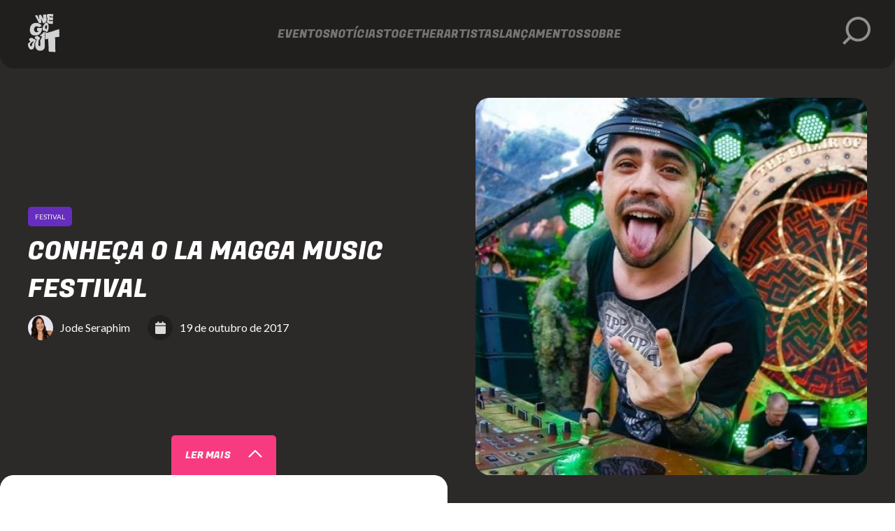

--- FILE ---
content_type: text/html;charset=utf-8
request_url: https://wegoout.com.br/noticias/conheca-o-la-magga-music-festival-2
body_size: 62993
content:
<!DOCTYPE html><html  lang="pt-BR" data-capo=""><head><meta charset="utf-8">
<meta name="viewport" content="width=device-width, initial-scale=1, maximum-scale=1">
<title>Conheça o La Magga Music Festival</title>
<link rel="preconnect" href="https://fonts.googleapis.com">
<link rel="preconnect" href="https://fonts.gstatic.com" crossorigin="anonymous">
<link rel="stylesheet" href="https://fonts.googleapis.com/css2?family=Fugaz+One&family=Lato:ital,wght@0,300;0,400;0,700;0,900;1,300;1,400;1,700;1,900&display=swap">
<style>*{box-sizing:border-box;font-family:var(--font2)}a,abbr,acronym,address,applet,article,aside,audio,b,big,blockquote,body,canvas,caption,center,cite,code,dd,del,details,dfn,div,dl,dt,em,embed,fieldset,figcaption,figure,footer,form,h1,h2,h3,h4,h5,h6,header,hgroup,html,i,iframe,img,ins,kbd,label,legend,li,mark,menu,nav,object,ol,output,p,pre,q,ruby,s,samp,section,small,span,strike,strong,sub,summary,sup,table,tbody,td,tfoot,th,thead,time,tr,tt,u,ul,var,video{border:0;font-size:100%;font:inherit;margin:0;padding:0;vertical-align:baseline}article,aside,details,figcaption,figure,footer,header,hgroup,menu,nav,section{display:block}body{line-height:1}ol,ul{list-style:none}blockquote,q{quotes:none}blockquote:after,blockquote:before,q:after,q:before{content:"";content:none}table{border-collapse:collapse;border-spacing:0}.item,a,button,img,li{transition:var(--transitionFast)}body{background-color:var(--neutral7);width:100%}main{display:flex;flex-direction:column;justify-content:center;overflow:hidden}:root{--neutral1:#211e1e;--neutral2:#2c2929;--neutral3:#707070;--neutral4:#e3e3e3;--neutral5:#f2f2f2;--neutral6:#f4f4f4;--neutral7:#fff;--main1:#f83a80;--main2:#672dbf;--main3:#d1ff00;--main4:#ffec1c;--main5:#4dcb6d;--main6:#f04242;--main7:#3e6de6;--main8:#65ff95;--main9:#fa9734;--main10:#05e2f2;--main11:#ff5c5c;--main12:#fb00ff;--main13:#c2f2d7;--main14:#f07ef2;--main15:#a05715;--pinkHover:#db2065;--greyHover:hsla(0,0%,100%,.1);--greenHover:#2ea74c;--greyOpacity:#373434;--boxShadowOpacity:#969595;--hoverSelect:#4e4c4c;--font1:"Fugaz One";--font2:"Lato";--borderRadius1:3px;--borderRadius2:5px;--borderRadius3:10px;--borderRadius4:20px;--transitionFast:all 0.5s;--transitionMedium:all 1s ease;--transitionSlow:all 2s;--bigRadius:20px;--mediumRadius1:10px;--mediumRadius2:8px;--lowRadius:5px}.backgroundModalSearch{background-color:var(--neutral3);height:100vh;opacity:0;position:fixed;transition:var(--transitionFast);width:100%;z-index:-3}.searchEventsModalActive{overflow:hidden}.searchEventsModalActive .backgroundModalSearch{opacity:80%;z-index:11}body::-webkit-scrollbar{width:12px}body::-webkit-scrollbar-track{background:var(--neutral1)}body::-webkit-scrollbar-thumb{background-color:var(--main1);border-radius:var(--bigRadius)}.fontColor1{color:var(--neutral1)}.fontColor2{color:var(--neutral3)}.fontColor3{color:var(--neutral6)}.fontColor4{color:var(--main1)}.font1{font-family:var(--font1)}.font2{font-family:var(--font2)}.fontSize1{font-size:10px;font-weight:400}.fontSize2{font-size:12px;font-weight:400}.fontSize3{font-size:14px;font-weight:400}.fontSize4{font-size:16px;font-weight:400}.fontSize5{font-size:18px;font-weight:400}.fontSize6{font-size:24px;font-weight:400}.fontSize7{font-size:36px;font-weight:400}.lineHeight3{line-height:1.3}.lineHeight4{line-height:1.4}.tag{background-color:var(--main7);border-radius:0 var(--lowRadius) var(--lowRadius) 0;font-family:Lato;font-size:10px;left:0;padding:9px 10px;position:absolute;text-transform:uppercase;top:10px;width:-moz-fit-content;width:fit-content}.tagPromoDiv{position:absolute;right:20px;top:-10px;z-index:3}.tagPromo{border-radius:3px;color:var(--neutral6);padding:5px;text-transform:uppercase}.tagPromo,.tagPromoTip{background-color:var(--main1);display:block}.tagPromoTip{bottom:-3px;padding-bottom:10px;position:absolute;right:45%;transform:rotate(-45deg);width:12px;z-index:-1}.home figure{position:relative}.placeTipActive .home .searchTool .form .placeTip .placeTipOpen{top:-297px}.disabled{display:none}.backgroundBlue{background-color:var(--main7)!important;color:var(--neutral6)!important}.backgroundLightGreen{background-color:var(--main8)!important;color:var(--neutral1)!important}.backgroundWaterBlue{background-color:var(--main10)!important;color:var(--neutral1)!important}.backgroundOrange{background-color:var(--main9)!important;color:var(--neutral4)!important}.backgroundPink{background-color:var(--main1)!important;color:var(--neutral6)!important}.backgroundSalmon{background-color:var(--main11)!important;color:var(--neutral4)!important}.backgroundPurple{background-color:var(--main2)!important;color:var(--neutral6)}.backgroundGreen{background-color:var(--main3)!important;color:var(--neutral1)}.backgroundYellow{background-color:var(--main4)!important;color:var(--neutral1)}.backgroundDarkGreen{background-color:var(--main5)!important;color:var(--neutral1)}.backgroundRed{background-color:var(--main6)!important;color:var(--neutral1)}.backgroundWhite{background-color:var(--neutral7)!important;color:var(--neutral1)}.backgroundGrey{background-color:var(--neutral4)!important;color:var(--neutral1)}.backgroundFuchsia{background-color:var(--main12)!important;color:var(--neutral6)!important}.backgroundLime{background-color:var(--main13)!important;color:var(--neutral1)!important}.backgroundPurple2{background-color:var(--main14)!important;color:var(--neutral7)!important}.backgroundGray2{background-color:var(--neutral4)!important;color:var(--neutral1)!important}.backgroundBrown{background-color:var(--main15)!important;color:#fff!important}.littleIcon{width:16px}a,button{cursor:pointer}.carousel__next svg,.carousel__prev svg{display:none}.carousel__next{background-image:url("data:image/svg+xml;charset=utf-8,%3Csvg xmlns='http://www.w3.org/2000/svg' width='20.602' height='41.205' viewBox='0 0 20.602 41.205'%3E%3Cpath fill='rgba(255,255,255,0.84)' d='M2.06 41.2a1.96 1.96 0 0 1-1.457-.67 2.47 2.47 0 0 1 0-3.237L15.629 20.6.6 3.908A2.47 2.47 0 0 1 .6.671a1.918 1.918 0 0 1 2.914 0L20 18.984a2.47 2.47 0 0 1 0 3.237L3.517 40.534a1.96 1.96 0 0 1-1.457.666' data-name='9042686_nav_arrow_right_icon'/%3E%3C/svg%3E")!important}.carousel__next,.carousel__prev{background-position:50%;background-repeat:no-repeat;background-size:100%;margin-bottom:0;margin-top:0}.carousel__prev{background-image:url("data:image/svg+xml;charset=utf-8,%3Csvg xmlns='http://www.w3.org/2000/svg' width='22.892' height='41.205' viewBox='0 0 22.892 41.205'%3E%3Cg data-name='Grupo 4271'%3E%3Cpath fill='rgba(255,255,255,0.84)' d='M20.603.005a2.289 2.289 0 0 1 1.619 3.9l-16.695 16.7 16.695 16.692a2.29 2.29 0 0 1-3.238 3.238L.671 22.221a2.29 2.29 0 0 1 0-3.237L18.984.671a2.28 2.28 0 0 1 1.619-.666' data-name='9042686_nav_arrow_right_icon'/%3E%3C/g%3E%3C/svg%3E")!important}.buttonPinkLarge{align-self:center;background-color:var(--main1);border:none;border:3px solid var(--main1);border-radius:var(--lowRadius);color:var(--neutral6);line-height:21px;margin-bottom:5px;padding:15px 20px;text-decoration:none;width:100%}.buttonPinkLarge:hover{background-color:var(--pinkHover);border:3px solid var(--pinkHover)}.buttonPinkSmall{background-color:var(--main1);border-radius:var(--lowRadius);color:var(--neutral6);padding:20px;width:-moz-fit-content;width:fit-content}.buttonBlackLarge,.buttonPinkSmall{align-self:center;margin-bottom:5px;text-decoration:none}.buttonBlackLarge{background-color:var(--neutral1);border:3px solid var(--neutral7);border-radius:var(--lowRadius);color:var(--neutral7);line-height:21px;padding:15px 20px;width:100%}.buttonBlackLarge:hover{background-color:var(--greyHover)}.buttonXClose{cursor:pointer;height:22px;margin-left:20px;max-height:22px;width:30px}.buttonXClose span{border-radius:30px;display:block;height:2px;width:100%}.buttonXClose span:first-child{transform:rotate(-45deg)}.buttonXClose span:nth-child(2){transform:rotate(45deg)}footer{align-items:center;background-color:var(--neutral1);border-radius:var(--bigRadius) var(--bigRadius) 0 0;display:flex;flex-direction:column;justify-content:center;margin-top:80px;overflow:hidden;padding-top:60px;position:relative}footer.variation .container{max-width:calc(100% - 160px);width:calc(100% - 160px)}footer .container{gap:50px;max-width:calc(100% - 80px);width:calc(100% - 80px)}.footerWave1{background-image:url(/_nuxt/onda-footer-1.CFv1wot6.svg);background-size:1300px;height:1300px;left:-224px;top:-143px;width:1600px}.footerWave1,.footerWave2{background-position:50%;background-repeat:no-repeat;position:absolute}.footerWave2{background-image:url(/_nuxt/onda-footer-2.e_3qMTSa.svg);background-size:1500px;bottom:-80px;height:413px;left:-230px;width:1500px}.footerWave3{background-image:url(/_nuxt/onda-footer-mobile.CLQVJZiP.svg);background-position:50%;background-repeat:no-repeat;background-size:683px;height:1000px;left:-10000px;position:absolute;width:1000px;width:723px}footer .rights{border-top:3px solid var(--neutral2);display:flex;justify-content:space-between;padding-bottom:80px;padding-top:100px;position:relative}footer .rights .logo{display:flex;gap:30px;width:calc(50% - 30px);z-index:1}footer .rights .logo img{height:120px;width:120px}footer .rights .logo .text{display:flex;flex-direction:column;gap:20px;line-height:20px}footer .rights .politics{display:flex;flex-direction:column;gap:20px;text-decoration:none;width:calc(50% - 30px)}footer .rights .politics a{align-self:flex-end;color:var(--neutral7);opacity:40%;text-decoration:none;z-index:1}footer .rights .politics a.router-link-active,footer .rights .politics a:hover{opacity:100%}footer .rights .logo a{color:var(--neutral7);opacity:40%;text-decoration:none}footer .rights .logo a:hover{opacity:100%}footer .sugestions{display:flex;gap:30px;margin-bottom:100px;margin-top:70px;position:relative}footer .sugestions .card{position:relative;width:calc(50% - 30px);z-index:1}footer .sugestions .card img{border-radius:var(--mediumRadius1);height:100%;width:100%}footer .sugestions .card .content{background:linear-gradient(180deg,hsla(0,0%,100%,0),#211e1e 89%);border-radius:0 0 var(--mediumRadius1) var(--mediumRadius1);bottom:0;max-height:60%;padding-bottom:50px;padding-top:20px;position:absolute;width:100%}footer .sugestions .card .content a,footer .sugestions .card .content h2,footer .sugestions .card .content p{margin-left:20px;width:calc(100% - 60px)}footer .sugestions .card .content h2,footer .sugestions .card .content p{line-height:1.5em;margin-bottom:10px}footer .sugestions .card .content a{background-color:var(--main1);border:none;border-radius:var(--lowRadius);display:block;line-height:21px;margin-top:10px;padding:18px 20px;text-align:center;text-decoration:none;width:185px}footer .sugestions .card .content a:hover{background-color:var(--pinkHover)}footer .utils{display:flex;gap:30px;justify-content:space-between;width:100%}footer .utils .navigation{width:calc(25% - 30px);z-index:1}footer .utils .navigation a{color:var(--neutral7);display:flex;display:block;margin-bottom:30px;opacity:40%;text-decoration:none;width:100%}footer .utils .navigation a.router-link-active,footer .utils .navigation a:hover{opacity:100%}footer .utils .highlightEvents{padding-bottom:30px;width:calc(25% - 30px);z-index:1}footer .utils .highlightEvents h2{margin-bottom:20px;width:100%}footer .utils .highlightEvents li .event{border-bottom:1px solid var(--neutral3);color:var(--neutral7);display:block;opacity:40%;padding:20px 0;text-decoration:none;width:100%}footer .utils .highlightEvents li .event:hover{opacity:100%}footer .utils .seeAll{display:block;margin-top:20px;text-decoration:underline}footer .utils .seeAll:hover{color:var(--pinkHover)}footer .utils .follow{width:calc(25% - 30px);z-index:1}footer .utils .follow ul{display:flex;flex-direction:column;gap:10px;margin-top:40px;width:100%}footer .utils .follow li{background-color:var(--neutral2);border-radius:var(--lowRadius);padding:10px 0;width:100%}footer .utils .follow li p{margin-right:10px}footer .utils .follow li a{align-items:center;background-position:0 0;background-repeat:no-repeat;background-size:25px;color:var(--neutral7);display:flex;flex-direction:row;justify-content:flex-end;margin-left:10px;opacity:40%;padding:5px;text-decoration:none}footer .utils .follow li .insta{background-image:url("data:image/svg+xml;charset=utf-8,%3Csvg xmlns='http://www.w3.org/2000/svg' width='24.265' height='24.265' data-name='Componente 13 – 1' viewBox='0 0 24.265 24.265'%3E%3Cpath fill='%23fff' d='M12.133 8.383a3.75 3.75 0 1 0 3.75 3.75 3.8 3.8 0 0 0-3.75-3.75' data-name='Caminho 4006'/%3E%3Cpath fill='%23fff' d='M17.691 0H6.53A6.515 6.515 0 0 0 0 6.53v11.206a6.515 6.515 0 0 0 6.53 6.53h11.206a6.515 6.515 0 0 0 6.53-6.53V6.53A6.58 6.58 0 0 0 17.691 0m-5.558 17.691a5.6 5.6 0 1 1 5.6-5.6 5.61 5.61 0 0 1-5.6 5.6m7.456-11.647a1.412 1.412 0 1 1-1.412-1.412 1.45 1.45 0 0 1 1.412 1.412' data-name='Caminho 4007'/%3E%3C/svg%3E")}footer .utils .follow li .tiktok{background-image:url("data:image/svg+xml;charset=utf-8,%3Csvg xmlns='http://www.w3.org/2000/svg' width='84.545' height='95' viewBox='0 0 84.545 95'%3E%3Cpath fill='%23fff' d='M66.933 18.073A26.07 26.07 0 0 1 60.68.38L44.916 0v67.466C40.673 86.379 13.3 81.444 16.04 62.2a14.72 14.72 0 0 1 19.365-11.14V34.976C17.134 31.795-.181 46.337.001 64.864c1.6 40.179 59.226 40.185 60.825 0-.4-1.438-.178-28.214-.235-30.472a42.63 42.63 0 0 0 23.954 6.4V24.185c-7.808 0-13.772-2.076-17.612-6.112'/%3E%3C/svg%3E");background-size:25px 25px}footer .utils .follow li .youtube{background-image:url("data:image/svg+xml;charset=utf-8,%3Csvg xmlns='http://www.w3.org/2000/svg' width='23.999' height='16.864' viewBox='0 0 23.999 16.864'%3E%3Cpath fill='%23fff' d='M23.994 5.942a9.27 9.27 0 0 0-.992-4.5 3.18 3.18 0 0 0-1.875-1.09 85 85 0 0 0-9.125-.338 86 86 0 0 0-9.093.328 3.13 3.13 0 0 0-1.591.8c-.981.9-1.09 2.453-1.2 3.761a53 53 0 0 0 0 7.064 10.4 10.4 0 0 0 .327 2.18 3.4 3.4 0 0 0 .774 1.483 3.1 3.1 0 0 0 1.624.85 49 49 0 0 0 7.086.36c3.816.055 7.162 0 11.12-.305a3.14 3.14 0 0 0 1.668-.85 2.7 2.7 0 0 0 .665-1.09 11.5 11.5 0 0 0 .567-3.707c.045-.605.045-4.29.045-4.946m-14.456 5.6V4.799l6.454 3.39c-1.81 1.003-4.197 2.137-6.454 3.358Z'/%3E%3C/svg%3E");background-position:0 4px}footer .utils .follow li .spotify{background-image:url("data:image/svg+xml;charset=utf-8,%3Csvg xmlns='http://www.w3.org/2000/svg' width='24' height='24' viewBox='0 0 24 24'%3E%3Cpath fill='%23fff' d='M12 0a12 12 0 1 0 12 12A12.014 12.014 0 0 0 12 0m5.505 17.322a.75.75 0 0 1-1.044.183c-2.813-1.977-7.491-2.087-10.65-1.35a.751.751 0 1 1-.339-1.462c3.472-.8 8.663-.657 11.85 1.585a.75.75 0 0 1 .183 1.044m1.464-2.922a.75.75 0 0 1-1.047.171c-3.263-2.342-7.271-2.924-12.62-1.832a.75.75 0 0 1-.3-1.47c5.785-1.181 10.168-.521 13.8 2.082a.753.753 0 0 1 .172 1.048Zm1.479-3.93a.75.75 0 0 1-1.042.2C15.27 7.859 8.984 7.845 4.914 9.285a.751.751 0 1 1-.5-1.416C8.841 6.3 15.7 6.337 20.25 9.423a.753.753 0 0 1 .198 1.042Z' data-name='059bbfa198189d94d5fb7d8452ed803a'/%3E%3C/svg%3E")}footer .utils .follow li .facebook{background-image:url("data:image/svg+xml;charset=utf-8,%3Csvg xmlns='http://www.w3.org/2000/svg' width='24.319' height='24.32' viewBox='0 0 24.319 24.32'%3E%3Cpath fill='%23fff' d='M20.896 0H3.422A3.423 3.423 0 0 0-.001 3.423v17.474a3.423 3.423 0 0 0 3.423 3.423h7.949v-8.877h-3v-3.467h3V9.43a4.55 4.55 0 0 1 1.2-3.367 4.4 4.4 0 0 1 3.253-1.2 14 14 0 0 1 2.665.154v3.081h-1.825a1.74 1.74 0 0 0-1.351.42 1.88 1.88 0 0 0-.36 1.256v2.202h3.425l-.456 3.463h-2.969v8.877h5.943a3.423 3.423 0 0 0 3.423-3.423V3.423A3.423 3.423 0 0 0 20.896 0' data-name='4747497_social media_facebook_icon'/%3E%3C/svg%3E")}footer .utils .follow li a:hover{opacity:100%}footer .utils .newsletter{width:calc(25% - 30px);z-index:1}footer .utils .newsletter p{line-height:1.5em;margin-bottom:10px;margin-top:20px}footer .utils .newsletter input{background-color:var(--neutral);border:1px solid var(--neutral2);border-radius:var(--lowRadius);margin-top:10px;padding:20px;width:100%}footer .utils .newsletter button{background-color:var(--main1);border:none;border-radius:var(--lowRadius);line-height:21px;margin-bottom:20px;margin-top:20px;padding:18px 20px;width:100%}footer .utils .newsletter button:hover{background-color:var(--pinkHover)}footer.variation{margin-top:0}footer.variation .sugestions{position:absolute;right:10000px}footer.variation .utils{margin-top:50px}footer.variation .sugestions .card .content{padding:0}.about .contact button,.about .impact h2,.about .introduction h1,.about .launchOnTheSite a,.about .launchOnTheSite h2,.about .partners h2,.about .socialMedia h2,.about .socialMedia h3,.about .title,.artist .seeAll,.artists .artistHighlights .carouselArtists .item a h3,.artists .searchTool h2:nth-child(2),.artists .title .text h2:first-child,.artistsHighlights .carouselArtists .item h3,.bestEvents .carouselBestEvents a p,.event .artists ul li h3,.event .fixedContent button,.event .info .content .buttonGuide,.event .info .moreInfo,.event .seeAll,.event .similar .carouselEvents .text h2,.event .title,.event .together ul li h3,.eventForm form .title,.events .launchOnTheSite a,.events .title,.home .artistHighlights .carouselArtists .item h3,.home .seeAll,.home .title,.home .title h1,.home .title h2,.news .guide .item div h2,.release .title,.releaseForm form .title,.releases .artistHighlights .item h3,.releases .highlightLaunch .carouselHighlightLaunch .item h3,.releases .lastLaunch .item a div h3,.releases .lastLaunch button,.releases .launchOnTheSite .content h2,.releases .launchOnTheSite a,.releases .searchTool h2,.releases .title .text a,.releases .title .text h2:first-child,.search .title h3,.singleNews .info .moreInfo,.together .title,footer .rights .politics,footer .sugestions .card .content a,footer .sugestions .card .content h2,footer .utils .follow h2,footer .utils .highlightEvents h2,footer .utils .navigation,footer .utils .newsletter button,footer .utils .newsletter h2,footer .utils .seeAll,h1{text-transform:uppercase}.placeTipActive .home .bestEvents{position:relative;z-index:0}.home .bestEvents .title div{display:flex}.home .bestEvents .title button{background-color:var(--neutral1);border:none;width:20px}.home .bestEvents .carouselBestEvents,.home .bestEvents .title .btn-next img,.home .bestEvents .title .btn-prev img{width:100%}.home .bestEvents .carouselBestEvents a{align-items:center;background-color:var(--neutral2);border-radius:var(--mediumRadius1);display:flex;height:90px;padding:0 25px;text-decoration:none;width:100%}.home .bestEvents .carouselBestEvents a p{align-items:center;display:flex;line-height:1.27em;text-transform:uppercase}.home .bestEvents .carouselBestEvents a p.fireIcon:before{background-image:url("data:image/svg+xml;charset=utf-8,%3Csvg xmlns='http://www.w3.org/2000/svg' width='27.423' height='39.308' viewBox='0 0 27.423 39.308'%3E%3Cpath fill='%23fff' d='M13.712 39.308a13.712 13.712 0 0 1-9.394-23.7C6.772 13.3 12.8 9.141 11.883 0c10.97 7.313 16.454 14.626 5.485 25.6 1.828 0 4.571 0 9.141-4.516a13.8 13.8 0 0 1 .914 4.516 13.71 13.71 0 0 1-13.711 13.708' data-name='Caminho 3949'/%3E%3C/svg%3E")}.home .bestEvents .carouselBestEvents a p.fireIcon:before,.home .bestEvents .carouselBestEvents a p.placeIcon:before{background-repeat:no-repeat;background-size:30px;content:"";display:block;float:left;height:45px;margin-right:10px;opacity:40%;width:40px}.home .bestEvents .carouselBestEvents a p.placeIcon:before{background-image:url("data:image/svg+xml;charset=utf-8,%3Csvg xmlns='http://www.w3.org/2000/svg' width='29.248' height='39' viewBox='0 0 29.248 39'%3E%3Cpath fill='%23f2f2f2' d='M0 14.624a14.624 14.624 0 0 1 29.248 0c0 5.9-2.054 7.543-13.124 23.589a1.827 1.827 0 0 1-3 0C2.054 22.165 0 20.52 0 14.624' data-name='8665633_location_pin_icon (1)'/%3E%3C/svg%3E")}.home .bestEvents .carouselBestEvents a:hover{background-color:var(--greyHover)}.home .bestEvents .carouselBestEvents a:active{background-color:var(--main1)}.home .bestEvents .carouselBestEvents a:active p.fireIcon:before,.home .bestEvents .carouselBestEvents a:active p.placeIcon:before{opacity:100%}.home .bestEvents .owl-carousel .owl-nav{top:-60px}.home .bestEvents .owl-carousel .owl-stage-outer{overflow:visible}.home .featured .owl-carousel .owl-stage{padding:20px 0}.home .featured .owl-carousel .owl-nav{top:-40px}.home .emphasis{overflow:hidden;width:calc(60% - 20px);z-index:1}.home .emphasis .title{margin-bottom:10px}.home .emphasis .carouselEvents{width:100%}.home .emphasis .carouselEvents .item{background-color:var(--neutral2);border-radius:var(--mediumRadius1);height:414px;margin-top:3px;padding:20px;position:relative;transition:var(--transitionFast);width:100%}.home .emphasis .carouselEvents a{display:flex;gap:15px;height:100%;text-decoration:none;width:100%}@media (min-width:1025px){.home .emphasis .carouselEvents .item:hover{margin-top:-3px}}.home .featured .icon{color:var(--neutral7);font-family:var(--font2);font-size:14px}.home .featured .icon:before{background-repeat:no-repeat;background-size:15px;content:"";display:block;float:left;height:20px;margin-right:10px;width:15px}.home .emphasis .icon:before{margin-top:3px}.home .featured .music:before{background-image:url("data:image/svg+xml;charset=utf-8,%3Csvg xmlns='http://www.w3.org/2000/svg' width='40.83' height='40.83' viewBox='0 0 40.83 40.83'%3E%3Cpath fill='rgba(255,255,255,0.84)' d='M40.758 29.275c0 3.523-3.427 6.38-7.584 6.38S25.59 32.8 25.59 29.346c0-3.523 3.427-6.308 7.584-6.308a9 9 0 0 1 2.553.391V11.81l-20.416 6.053v16.6c-.072 3.517-3.429 6.372-7.727 6.372S0 37.975 0 34.45s3.427-6.308 7.584-6.308a9 9 0 0 1 2.552.391V10.088a2.715 2.715 0 0 1 1.787-2.434L37.369.119A5 5 0 0 1 38.278 0a2.555 2.555 0 0 1 2.552 2.551Z' data-name='8665788_music_sound_icon'/%3E%3C/svg%3E")}.home .featured .star:before{background-image:url("data:image/svg+xml;charset=utf-8,%3Csvg xmlns='http://www.w3.org/2000/svg' width='42.364' height='40.468' viewBox='0 0 42.364 40.468'%3E%3Cpath fill='rgba(255,255,255,0.84)' d='m23.45 1.407 5.171 10.465 11.574 1.682a2.528 2.528 0 0 1 1.4 4.315l-8.37 8.07 1.98 11.5a2.533 2.533 0 0 1-3.675 2.66l-10.349-5.354-10.346 5.43a2.533 2.533 0 0 1-3.675-2.664l1.98-11.5L.768 17.87a2.529 2.529 0 0 1 1.4-4.315l11.571-1.683 5.174-10.463a2.532 2.532 0 0 1 4.537-.002' data-name='8665872_star_favorite_icon (1)'/%3E%3C/svg%3E")}.home .featured .house:before{background-image:url("data:image/svg+xml;charset=utf-8,%3Csvg xmlns='http://www.w3.org/2000/svg' width='42.902' height='38.137' viewBox='0 0 42.902 38.137'%3E%3Cpath fill='rgba(255,255,255,0.84)' d='M42.889 19.031a2.407 2.407 0 0 1-2.384 2.391h-2.383l.052 11.925a5 5 0 0 1-.037.6v1.207a2.98 2.98 0 0 1-2.979 2.979h-1.192c-.082 0-.164-.067-.246-.007-.1-.06-.209.007-.313.007H29.2a2.98 2.98 0 0 1-2.979-2.979V28.6a2.38 2.38 0 0 0-2.384-2.384h-4.768a2.38 2.38 0 0 0-2.384 2.384v6.555a2.98 2.98 0 0 1-2.979 2.979H9.542q-.168-.002-.335-.015c-.089.007-.179.015-.268.015H7.747a2.98 2.98 0 0 1-2.979-2.979v-8.34c0-.067 0-.142.007-.209v-5.184H2.387A2.36 2.36 0 0 1 0 19.031a2.42 2.42 0 0 1 .746-1.788L19.843.6a2.15 2.15 0 0 1 1.639-.6 2.5 2.5 0 0 1 1.572.522L42.07 17.244a2.02 2.02 0 0 1 .819 1.788Z' data-name='8665531_house_icon'/%3E%3C/svg%3E")}.home .featured .location:before{margin-top:-5px}.home .featured .emphasis .location:before,.home .featured .location:before{background-image:url("data:image/svg+xml;charset=utf-8,%3Csvg xmlns='http://www.w3.org/2000/svg' width='33.038' height='44.052' viewBox='0 0 33.038 44.052'%3E%3Cpath fill='rgba(255,255,255,0.84)' d='M0 16.519a16.519 16.519 0 0 1 33.038 0c0 6.66-2.32 8.52-14.824 26.645a2.064 2.064 0 0 1-3.393 0C2.32 25.036 0 23.178 0 16.519' data-name='8665633_location_pin_icon (1)'/%3E%3C/svg%3E")}.home .featured .emphasis .location:before{margin-top:-1px}.home .featured .calendar:before{background-image:url("data:image/svg+xml;charset=utf-8,%3Csvg xmlns='http://www.w3.org/2000/svg' width='35.409' height='40.468' viewBox='0 0 35.409 40.468'%3E%3Cpath fill='rgba(255,255,255,0.84)' d='M7.588 2.529a2.529 2.529 0 1 1 5.058 0v2.529h10.117V2.529a2.529 2.529 0 0 1 5.058 0v2.529h3.794a3.794 3.794 0 0 1 3.794 3.794v3.794H0V8.852a3.794 3.794 0 0 1 3.794-3.794h3.794Zm27.821 34.145a3.8 3.8 0 0 1-3.794 3.794H3.794A3.794 3.794 0 0 1 0 36.674v-21.5h35.409Z' data-name='8665143_calendar_schedule_icon'/%3E%3C/svg%3E")}.home .featured .emphasis .calendar{padding:0}.home .emphasis .iconWrapper{align-self:baseline;display:flex;flex-direction:column;gap:10px}.home .emphasis .iconWrapper .house{align-self:baseline}.home .emphasis .carouselEvents figure{border-radius:var(--mediumRadius2);overflow:hidden;padding-right:385px;position:relative;width:0}.home .emphasis .carouselEvents figure img{height:100%;-o-object-fit:cover;object-fit:cover;position:absolute;right:0;transition:var(--transitionFast);width:100%}.home .emphasis .carouselEvents .text{display:flex;flex-direction:column;gap:10px;line-height:20px;width:calc(60% - 15px)}.home .emphasis .carouselEvents .text p{font-size:14px;line-height:1.5em}.home .emphasis .carouselEvents .text h2{line-height:1.27em;margin-bottom:10px;text-transform:uppercase}.home .emphasis .carouselEvents .text div{display:flex;gap:10px}.home .countdown{height:100%;width:calc(40% - 20px);z-index:1}.home .countdown .item .containerItem:first-child{margin-bottom:20px}.home .countdown .carouselCountdown{width:100%}.home .countdown .card{background-color:var(--neutral2);border-radius:var(--mediumRadius1);display:flex;gap:20px;height:197px;padding:20px;position:relative;text-decoration:none;transition:var(--transitionFast)}.home .countdown .containerItem{height:197px;padding-top:3px}.home .countdown .card img{height:100%;position:absolute;transition:var(--transitionFast)}@media (min-width:1025px){.home .countdown .card:hover{margin-top:-3px}}.home .countdown .card figure{border-radius:var(--mediumRadius2);display:block;height:100%;overflow:hidden;padding-right:157px;position:relative;width:0}.home .countdown .carouselCountdown .text h2{text-transform:uppercase}.home .countdown .text{display:flex;flex-direction:column;gap:20px}.home .countdown .title{display:flex;justify-content:space-between;margin-bottom:10px;position:relative}.home .countdown .title button{background-color:var(--neutral1);border:none;width:20px}.home .countdown .date{align-items:center;background-color:var(--greyOpacity);border-radius:3px;display:flex;gap:5px;padding:5px;width:-moz-fit-content;width:fit-content}.home .countdown .iconWrapper{display:flex;gap:10px}.home .firstContent{background-color:var(--neutral1);border-radius:0 0 var(--bigRadius) var(--bigRadius);display:flex;justify-content:center;position:relative}.darkWave{background-size:100% 100%;right:var(--x,-194px);top:var(--y,100px)}.darkWave,.home .darkWave{background-image:url(/_nuxt/darkWave.DQC75Q4-.svg);background-repeat:no-repeat;height:900px;position:absolute;width:790px}.home .darkWave{background-size:790px;display:none;right:-194px;top:100px}.home .seeAll:hover{color:var(--pinkHover)}.placeTipActive .searchTool .form .placeTip .placeTipOpen{padding-bottom:20px}.home .advertisement,.menu{width:100%}.menu{background-color:var(--neutral1);justify-content:center;position:fixed;top:0;transition:var(--transitionMedium);z-index:11}header a{display:block}.menu.floated{left:0;position:fixed;right:0;top:-100px;z-index:12}.menu.noBackground{background-color:transparent}.menuDrop .menu.noBackground{background-color:var(--neutral1)}.menu.floated.on{box-shadow:80px 0 0 0 var(--greyOpacity);position:fixed;top:0;width:100%;z-index:5}.menu nav a{display:block}.menu .containerLupa .lupaContainerItem{background-color:transparent;border:none;bottom:0;left:5px;position:absolute;top:0;width:40px}.modalLupaActive .menu .containerLupa .lupaContainerItem{margin-bottom:0;width:30px}.aboutMenu.menu.static{z-index:3}.menu .containerLupa .lupaContainerItem img{width:100%}.menu .containerLupa .closeLupa{background-color:var(--neutral1);border:none;bottom:10px;left:-34px;margin-bottom:2px;opacity:0;position:absolute;width:30px;z-index:-1}.menu .containerLupa .clearSearch{color:var(--neutral7);font-family:var(--font2);font-size:12px;font-weight:400;opacity:0;position:absolute;right:10px;top:17px;transition:var(--transitionFast);z-index:-1}.modalLupaActive .menu .containerLupa .clearSearch.active,.modalLupaActive .menu .containerLupa .closeLupa{cursor:pointer;display:block;opacity:60%;z-index:1}.lupaFloated{width:30px}.lupaFloated img{width:100%}.modalLupaActive .menu .containerLupa .clearSearch:hover,.modalLupaActive .menu .containerLupa .closeLupa:hover{opacity:100%}.menu.floated .containerLupa,.menu.static .containerLupa{height:50px;margin-right:40px;width:50px}.modalLupaActive .menu.floated .containerLupa,.modalLupaActive .menu.static .containerLupa{background-color:var(--neutral2);width:470px}.menu.floated .containerHide,.menu.static .containerHide{background-color:transparent;border-radius:var(--lowRadius);position:relative;transition:var(--transitionFast);width:100%}.modalLupaActive .menu.floated .lupa,.modalLupaActive .menu.static .lupa{display:block;margin-bottom:2px;top:10px}.modalLupaActive .menu.floated .containerHide,.modalLupaActive .menu.static .containerHide{background-color:var(--neutral1);border:3px solid var(--neutral3)}.modalLupaActive .menu.floated .containerLupa,.modalLupaActive .menu.static .containerLupa{margin-right:0;opacity:100%;transition:var(--transitionFast);z-index:1}.menu .containerLupa input{background-color:var(--neutral1);border:none;margin-bottom:2px;margin-left:35px;margin-right:35px;opacity:0;padding:15px 0;transition:var(--transitionMedium)}.modalLupaActive .containerLupa input{color:var(--neutral7);opacity:100%;width:calc(100% - 70px)}.menu .containerLupa input:focus{box-shadow:0 0 0 0;outline:0}.modalLupaActive .menu .containerHide:focus,.modalLupaActive .menu .containerHide:hover{border:3px solid var(--neutral7);box-shadow:0 0 2px var(--neutral7)}.menu .lupa{background-color:var(--neutral1);border:none;cursor:pointer;opacity:60%;transition:var(--transitionFast);width:40px}.menu .lupa:hover{opacity:100%}.bigLogo.menu .lupa{background-color:var(--neutral1)}.menu .containerLupa .modalLupa,.menu .containerLupa .modalLupa.mobile{background-color:var(--neutral2);border-radius:var(--lowRadius);padding:20px;position:absolute;top:-10000px;width:100%}.inputLupaActive .menu .modalLupa.desk{top:67px;transition:var(--transitionMedium);z-index:3}.menu .containerLupa .modalLupa ul{display:flex;flex-wrap:wrap;gap:10px;margin-bottom:50px;width:100%}.menu .containerLupa .modalLupa ul li{background-color:var(--greyHover);border-radius:var(--mediumRadius2);height:70px;transition:var(--transitionFast);width:calc(50% - 5px)}.menu .containerLupa .modalLupa ul li a{align-items:center;display:flex;gap:10px;height:100%;text-decoration:none}.menu .containerLupa .modalLupa ul li figure{height:100%;min-width:50px;width:calc(35% - 10px)}.menu .containerLupa .modalLupa ul li:hover{opacity:60%}.menu .containerLupa .closeButtonModal{background-color:var(--neutral2);background-image:url("data:image/svg+xml;charset=utf-8,%3Csvg xmlns='http://www.w3.org/2000/svg' width='19.799' height='19.799' viewBox='0 0 19.799 19.799'%3E%3Cg fill='none' stroke='%23fff' stroke-linecap='round' stroke-width='2' data-name='Componente 5 – 1'%3E%3Cpath d='m1.414 18.385 16.97-16.97' data-name='Linha 572'/%3E%3Cpath d='m1.414 1.414 16.97 16.97' data-name='Linha 573'/%3E%3C/g%3E%3C/svg%3E");background-position:50%;background-repeat:no-repeat;background-size:100%;border:none;height:24px;position:absolute;top:-1000px;transition:var(--transitionFast);width:24px}.menu .containerLupa .seeAll{display:block;margin-top:40px;text-transform:uppercase}.menu .containerLupa .seeAll:hover{color:var(--pinkHover)}.menu .containerLupa .modalLupa ul li h3{font-size:14px;margin-bottom:5px;text-transform:uppercase}.menu .containerLupa .modalLupa ul li p{font-size:12px}.menu .containerLupa .modalLupa ul li a img{border-radius:var(--mediumRadius2) 0 0 8px;height:100%;-o-object-fit:cover;object-fit:cover;width:100%}.menu .containerLupa .modalLupa .sugestions{font-size:18px;margin:10px 0;text-transform:uppercase}.menu .containerLupa .modalLupa .textModal{border-bottom:1px solid var(--greyHover);display:block;font-size:14px;padding:10px 0;text-decoration:none}.menu .containerLupa .modalLupa .textModal:hover{color:var(--pinkHover)}body.menuActive .menu.floated{background-color:var(--neutral1);top:0;width:100%}body.menuActive .bigLogo.menu .logo{top:10px;width:45px}body.menuDrop .menu.floated{box-shadow:80px 0 0 0 var(--greyOpacity);top:0;width:100%}.menu .logo{height:55.38px;opacity:80%;width:45px}.menu .logo:hover{opacity:100%}.menu nav{align-items:center;display:flex;justify-content:space-between;padding:20px 40px;transition:var(--transitionMedium);width:calc(100% + 50px)}.menu.floated nav,.modalLupaActive .menu nav{width:100%}.lupaFloated{cursor:pointer;opacity:60%;transition:var(--transitionMedium)}.lupaFloated:hover{opacity:100%}.menu .links{align-self:center}.menu .links,.menu .links ul{display:flex;gap:40px}.menu .links a{filter:brightness(.9);text-transform:uppercase}.menu .links a:hover{filter:brightness(3)}.menu .links a{filter:brightness(1);opacity:40%;text-decoration:none}.home .menu .links a,.menu .links a.router-link-active,.menu .links a:hover{filter:brightness(1);opacity:100%}.menu .lupa img{width:100%}.modalMenu{background-color:var(--neutral1);box-shadow:80px 0 0 0 var(--greyOpacity);display:flex;flex-direction:column;gap:20px;height:calc(100vh - 100px);left:0;margin-bottom:0;overflow-y:scroll;position:fixed;top:-10000px;transition:var(--transitionMedium);width:100%;z-index:10}.modalMenu::-webkit-scrollbar{width:8px}.modalMenu::-webkit-scrollbar-track{background:var(--neutral1)}.modalMenu::-webkit-scrollbar-thumb{background-color:var(--main1);border-radius:var(--bigRadius)}.modalMenu ul{display:flex;flex-direction:column;padding:40px}.modalMenu ul li{border-bottom:1px solid var(--greyOpacity);display:flex;padding:15px 0;text-decoration:none;text-transform:uppercase}.modalMenu ul li a{filter:brightness(.9);text-decoration:none}.modalMenu ul li a:hover{filter:brightness(3)}.modalMenu.activeHighlight ul li a{filter:brightness(1);opacity:40%;text-decoration:none}.modalMenu.activeHighlight ul li .highlightLink,.modalMenu.activeHighlight ul li a:hover{filter:brightness(1);opacity:100%}.modalMenu .buttons{gap:10px;padding:60px 40px 0}.modalMenu .buttons a{float:right;text-align:center;text-transform:uppercase;width:calc(50% - 10px)}.modalMenu .buttons a:nth-child(2){border:3px solid var(--main1);float:left}.modalMenu .buttons a:nth-child(2):hover{border:3px solid var(--pinkHover)}.modalMenu .icons a{align-content:center;background-color:var(--neutral2);border-radius:var(--lowRadius);display:block;display:flex;height:50px;justify-content:center;transition:var(--transitionFast);width:50px}.modalMenu .icons a img{width:60%}.modalMenu .icons{display:flex;gap:5px;margin-bottom:100px;padding:0 40px}.modalMenu .icons a:hover{background-color:var(--greyHover)}.modalMenu h2{margin-top:10px;padding:0 40px;text-transform:uppercase}body.menuDrop,body.modalLupaActive{overflow:hidden}.menuDrop .modalMenu{top:100px}.menuDrop .menu.floated nav{padding:40px;z-index:3}.menuDrop .menu.floated nav .modal span{color:var(--greyOpacity)}.menuDrop .home .countdown,.menuDrop .home .emphasis{z-index:0}.modalLupaActive .backgroundModal{content:"";height:100vh;opacity:0;position:fixed;width:100%;z-index:2}.menu.menuDrop .containerHide{opacity:0}.modalLupaActive .containerHide{position:relative}.menu.floated .modal{cursor:pointer;display:block;height:22px;opacity:60%;position:relative;right:5px;transition:var(--transitionFast);width:30px}.menu.floated .modal:hover{opacity:100%}.menu.floated span{background:var(--neutral4);border-radius:30px;display:block;height:2px;left:5px;position:absolute;transition:.25s ease-in-out;width:100%}.menu.floated span:first-child{top:0}.menu.floated span:nth-child(2){top:8px}.menu.floated span:nth-child(3){top:16px}.menuDrop .menu.floated span:first-child{top:8px;transform:rotate(-45deg)}.menuDrop .menu.floated span:nth-child(2){opacity:0}.menuDrop .menu.floated span:nth-child(3){top:8px;transform:rotate(45deg)}.advertisement{display:flex;justify-content:center}.advertisement.disabled{display:none}.advertisement figure{margin:0;width:calc(100% - 100px)}.advertisement .container{background-color:var(--neutral5);display:flex;justify-content:center;margin:0 auto;padding:20px 0;position:relative;text-decoration:none}.advertisement .container,.advertisement .pictureMobile img{border-radius:var(--mediumRadius1);width:100%}.body-filter .containerExtra{margin:0 auto}.artistsHighlights .carouselArtists{display:flex;gap:5px;width:100%}.artistsHighlights .carouselArtists .item:hover{margin-top:-3px}.artistsHighlights .carouselArtists .item a{border-radius:var(--lowRadius);display:block;text-decoration:none;width:100%}.artistsHighlights .carouselArtists .item figure{border-radius:var(--mediumRadius1);height:0;margin-bottom:20px;overflow:hidden;padding-top:100%;position:relative;width:100%}.artistsHighlights .carouselArtists .item a img{height:100%;-o-object-fit:cover;object-fit:cover;position:absolute;top:0;width:100%}.artistsHighlights .owl-carousel .owl-nav{top:-40px}.artistsHighlights .owl-nav img{height:16px;width:15px}.artistsHighlights .owl-carousel .owl-stage-outer{overflow:visible}.bestEvents .carouselBestEvents{gap:10px;justify-content:space-between;width:100%}.bestEvents .carouselBestEvents a{background-color:var(--neutral2);border-radius:var(--mediumRadius1);display:block;overflow:hidden;padding:20px 25px;text-decoration:none;width:100%}.bestEvents .carouselBestEvents a p{align-items:center;display:grid;gap:10px;grid-template-columns:30px 1fr;line-height:1.27em}.bestEvents .carouselBestEvents a p.fireIcon:before{background-image:url("data:image/svg+xml;charset=utf-8,%3Csvg xmlns='http://www.w3.org/2000/svg' width='27.423' height='39.308' viewBox='0 0 27.423 39.308'%3E%3Cpath fill='%23fff' d='M13.712 39.308a13.712 13.712 0 0 1-9.394-23.7C6.772 13.3 12.8 9.141 11.883 0c10.97 7.313 16.454 14.626 5.485 25.6 1.828 0 4.571 0 9.141-4.516a13.8 13.8 0 0 1 .914 4.516 13.71 13.71 0 0 1-13.711 13.708' data-name='Caminho 3949' opacity='.2'/%3E%3C/svg%3E")}.bestEvents .carouselBestEvents a p.fireIcon:before,.bestEvents .carouselBestEvents a p.placeIcon:before{background-repeat:no-repeat;background-size:30px;content:"";display:block;float:left;height:45px;width:30px}.bestEvents .carouselBestEvents a p.placeIcon:before{background-image:url("data:image/svg+xml;charset=utf-8,%3Csvg xmlns='http://www.w3.org/2000/svg' width='29.248' height='39' viewBox='0 0 29.248 39'%3E%3Cpath fill='%23f2f2f2' d='M0 14.624a14.624 14.624 0 0 1 29.248 0c0 5.9-2.054 7.543-13.124 23.589a1.827 1.827 0 0 1-3 0C2.054 22.165 0 20.52 0 14.624' data-name='8665633_location_pin_icon (1)' opacity='.2'/%3E%3C/svg%3E")}.bestEvents .carouselBestEvents a:hover{background-color:var(--greyHover)}.bestEvents .carouselBestEvents a:active{background-color:var(--main1)}.bestEvents .carouselBestEvents a:active .icon:before{opacity:100%}.bestEvents .owl-carousel .owl-nav{top:-50px}.bestEvents .owl-carousel .owl-stage-outer{overflow:visible}.searchTool .title{margin-bottom:30px}.searchTool .form{display:grid;grid-template-columns:1.5fr 1fr 1fr 1fr 1fr 1fr 140px;width:100%;z-index:1;grid-column-gap:10px;transition:var(--transitionSlow)}main:not(.releases):not(.news):not(.artists) .searchTool .form div{width:100%}.searchTool .form .go{align-self:flex-end;background-color:var(--main1);border:none;border-radius:var(--lowRadius);color:var(--neutral5);font-family:var(--font1);font-size:14px;height:50px;padding:15px 20px;text-transform:uppercase;width:100%}.searchTool .SumoSelect>.CaptionCont{height:50px}.searchTool .form .go:hover{background-color:var(--pinkHover)}.searchTool .form input{background-color:var(--neutral1);border:3px solid var(--neutral2);border-radius:var(--lowRadius);color:var(--neutral7);font-size:14px;height:50px;padding:14.5px 8px;transition:var(--transitionFast)}.searchTool .form input:hover{border-color:var(--neutral3)}.searchTool .form input:focus{border-color:var(--neutral7);box-shadow:0 0 2px var(--neutral7);outline:0}.searchTool .form input::-moz-placeholder{color:var(--neutral3)}.searchTool .form input::placeholder{color:var(--neutral3)}.searchTool .form .field{align-content:center;display:flex;flex-direction:column;gap:10px;position:relative;width:14%}.searchTool .form .field.hidden{display:none}.searchTool .form .name{width:20%}.searchTool .form .placeTip{display:flex;flex-direction:row;gap:5px;position:relative}.searchTool .form .placeTip img{width:15px}.searchTool .form .placeTip .placeTipOpen{background-color:var(--neutral3);border-radius:var(--mediumRadius1);display:flex;flex-direction:column;gap:10px;opacity:0;padding:10px 20px;position:absolute;top:-350px;width:279px;z-index:3;z-index:-1}.placeTipActive .searchTool .form .placeTip .placeTipOpen{left:-60px;opacity:100%;top:-283px;transition:var(--transitionMedium);z-index:1}.searchTool .form .placeTip .placeTipOpen .description:before{background-repeat:no-repeat;background-size:15px;content:"";display:block;float:left;height:20px;margin-right:10px;width:15px}.searchTool .form .placeTip .placeTipOpen .place:before{background-image:url("data:image/svg+xml;charset=utf-8,%3Csvg xmlns='http://www.w3.org/2000/svg' width='11.25' height='10' viewBox='0 0 11.25 10'%3E%3Cpath fill='%23f2f2f2' d='M11.246 4.99a.63.63 0 0 1-.625.627H10l.014 3.127A1 1 0 0 1 10 8.9v.316a.78.78 0 0 1-.781.784h-.313c-.021 0-.043-.018-.064 0-.027-.016-.055 0-.082 0h-1.1a.78.78 0 0 1-.781-.781V7.5a.624.624 0 0 0-.625-.625H5a.624.624 0 0 0-.625.625v1.719a.78.78 0 0 1-.781.781H2.031a.78.78 0 0 1-.781-.781V5.617H.626A.62.62 0 0 1 0 4.99a.64.64 0 0 1 .2-.469l5-4.364A.56.56 0 0 1 5.633 0a.66.66 0 0 1 .412.137l4.986 4.384a.53.53 0 0 1 .215.469' data-name='8665531_house_icon' opacity='.4'/%3E%3C/svg%3E")}.searchTool .form .placeTip .placeTipOpen .city:before{background-image:url("data:image/svg+xml;charset=utf-8,%3Csvg xmlns='http://www.w3.org/2000/svg' width='8.144' height='10.86' viewBox='0 0 8.144 10.86'%3E%3Cpath fill='%23f2f2f2' d='M0 4.072a4.072 4.072 0 0 1 8.144 0c0 1.642-.572 2.1-3.654 6.568a.51.51 0 0 1-.836 0C.572 6.172 0 5.714 0 4.072' data-name='8665633_location_pin_icon (1)' opacity='.4'/%3E%3C/svg%3E")}.searchTool .form .placeTip .placeTipOpen .state:before{background-image:url("data:image/svg+xml;charset=utf-8,%3Csvg xmlns='http://www.w3.org/2000/svg' width='10.831' height='10.86' viewBox='0 0 10.831 10.86'%3E%3Cpath fill='%23d4d4d4' d='M6.199.211c.07-.019.29 1.057.6 1.2a21 21 0 0 0 2 .772c.383.1.563-.2.794.129a1.67 1.67 0 0 0 1 .526c.244.055.334.656.092 1.073-.231.4-.751.7-.982 1.152-.213.413.118 1.021-.262 1.78s-.562.931-.942 1a2.34 2.34 0 0 0-1.321.659c-.362.417-.041.845-.29 1.106s-.99 1.281-1.092 1.251a12 12 0 0 1-1.191-.849c-.1-.2.946-.834.979-.946.1-.335-.336-1.371-.672-1.431-.386-.069-.582.041-.5-.393.07-.356.132-1.074-.131-1.27-.219-.163-.283.065-.532-.185-.186-.186.019-.562-.253-.679-.217-.093-.851-.249-1.034-.524s-.131-.5-.445-.432-.694.366-1.165.2-.968-.536-.838-.981a1.07 1.07 0 0 1 .759-.746c.262-.052.445-.249.445-.707s-.209-.707-.026-.877.484-.236.628-.065.327.223.681.026-.092-.517.458-.668.641-.425.811-.295-.039.51.131.825S5.027.626 5.223.77a.384.384 0 0 0 .537 0c.118-.144.288-.563.432-.556Z' data-name='Caminho 3643' opacity='.4'/%3E%3C/svg%3E")}.searchTool .form .placeTip .placeTipOpen .country:before{background-image:url("data:image/svg+xml;charset=utf-8,%3Csvg xmlns='http://www.w3.org/2000/svg' width='11' height='11.002' viewBox='0 0 11 11.002'%3E%3Cpath fill='%23d4d4d4' d='M7.464 3.372C7.143 1.391 6.384 0 5.5 0S3.86 1.391 3.538 3.372ZM3.372 5.5a14 14 0 0 0 .073 1.42h4.11a14 14 0 0 0 .073-1.42 14 14 0 0 0-.073-1.42h-4.11a14 14 0 0 0-.073 1.42m7.2-2.129A5.51 5.51 0 0 0 7.072.23a7.5 7.5 0 0 1 1.109 3.141ZM3.931.231a5.5 5.5 0 0 0-3.5 3.141h2.4a7.46 7.46 0 0 1 1.1-3.141m6.881 3.851H8.267c.047.466.073.943.073 1.42s-.027.954-.073 1.42h2.542A5.5 5.5 0 0 0 11 5.5a5.6 5.6 0 0 0-.189-1.42ZM2.662 5.5c0-.477.027-.954.073-1.42H.191a5.4 5.4 0 0 0 0 2.839h2.542A15 15 0 0 1 2.662 5.5m.876 2.129C3.86 9.611 4.618 11 5.5 11s1.641-1.391 1.963-3.372Zm3.534 3.141a5.52 5.52 0 0 0 3.5-3.141h-2.4a7.5 7.5 0 0 1-1.1 3.143ZM.428 7.631a5.51 5.51 0 0 0 3.5 3.141 7.5 7.5 0 0 1-1.109-3.141z' data-name='8541949_globe_world_icon' opacity='.4'/%3E%3C/svg%3E")}.searchTool .form .placeTip .placeTipOpen h4,.searchTool .form .placeTip .placeTipOpen p{font-weight:700;line-height:20px}.searchTool .form .placeTip .placeTipOpen h4{margin-top:30px}.searchEvents form .placeTip .placeTipOpen .buttonXClose{background-color:var(--neutral3);background-image:url("data:image/svg+xml;charset=utf-8,%3Csvg xmlns='http://www.w3.org/2000/svg' width='19.799' height='19.799' viewBox='0 0 19.799 19.799'%3E%3Cg fill='none' stroke='%23fff' stroke-linecap='round' stroke-width='2' data-name='Componente 5 – 1'%3E%3Cpath d='m1.414 18.385 16.97-16.97' data-name='Linha 572'/%3E%3Cpath d='m1.414 1.414 16.97 16.97' data-name='Linha 573'/%3E%3C/g%3E%3C/svg%3E");background-position:50%;background-repeat:no-repeat;background-size:25px;height:30px;opacity:40%;position:absolute;right:14px;top:10px;transition:var(--transitionFast);width:20px}.searchEvents form .placeTip .placeTipOpen .buttonXClose:hover{opacity:100%}.searchTool .form .placeTip .placeTipOpen .buttonXClose span{background-color:var(--greyOpacity);max-height:-moz-min-content;max-height:min-content}.searchTool .form .borderTip{background-color:var(--neutral3);bottom:-10px;display:block;padding:10px;position:absolute;right:160px;transform:rotate(-45deg)}.fixed .searchTool .form .borderTip{bottom:268px;right:157px}.placeTipActive .fixed .searchEvents.searchTool .form .placeTip .placeTipOpen{left:-60px;top:35px}.searchTool .form .arrowOff label{display:none}.searchTool .searchModalClose{background-color:var(--neutral1);background-image:url("data:image/svg+xml;charset=utf-8,%3Csvg xmlns='http://www.w3.org/2000/svg' width='19.799' height='19.799' viewBox='0 0 19.799 19.799'%3E%3Cg fill='none' stroke='%23fff' stroke-linecap='round' stroke-width='2' data-name='Componente 5 – 1'%3E%3Cpath d='m1.414 18.385 16.97-16.97' data-name='Linha 572'/%3E%3Cpath d='m1.414 1.414 16.97 16.97' data-name='Linha 573'/%3E%3C/g%3E%3C/svg%3E");background-position:50%;background-repeat:no-repeat;background-size:25px;height:30px;opacity:40%;position:absolute;right:14px;top:10px;transition:var(--transitionFast);width:20px}.searchTool .searchModalClose:hover{opacity:100%}.searchTool .searchModalClose span{background-color:var(--neutral7)}.searchModalButton:hover{background-color:var(--pinkHover)}.searchModalButton img{position:absolute;right:20px;transform:translateY(calc(-50% + 10px))}.searchModalButton{bottom:100000px;position:absolute}.searchTool .form .field{width:100%}.searchTool::-webkit-scrollbar{width:8px}.searchTool::-webkit-scrollbar-track{background:var(--neutral1);margin-top:20px}.searchTool::-webkit-scrollbar-thumb{background-color:var(--main1);border-radius:var(--bigRadius)}.sumo_place>.optWrapper>.options li.opt label:before{background-repeat:no-repeat;background-size:10px;content:"";display:block;float:left;height:15px;margin-right:10px;width:10px}.sumo_place>.optWrapper>.options li.opt.lugar label:before{background-image:url("data:image/svg+xml;charset=utf-8,%3Csvg xmlns='http://www.w3.org/2000/svg' width='11.25' height='10' viewBox='0 0 11.25 10'%3E%3Cpath fill='%23f2f2f2' d='M11.246 4.99a.63.63 0 0 1-.625.627H10l.014 3.127A1 1 0 0 1 10 8.9v.316a.78.78 0 0 1-.781.784h-.313c-.021 0-.043-.018-.064 0-.027-.016-.055 0-.082 0h-1.1a.78.78 0 0 1-.781-.781V7.5a.624.624 0 0 0-.625-.625H5a.624.624 0 0 0-.625.625v1.719a.78.78 0 0 1-.781.781H2.031a.78.78 0 0 1-.781-.781V5.617H.626A.62.62 0 0 1 0 4.99a.64.64 0 0 1 .2-.469l5-4.364A.56.56 0 0 1 5.633 0a.66.66 0 0 1 .412.137l4.986 4.384a.53.53 0 0 1 .215.469' data-name='8665531_house_icon' opacity='.4'/%3E%3C/svg%3E")}.sumo_place>.optWrapper>.options li.opt.pais label:before{background-image:url("data:image/svg+xml;charset=utf-8,%3Csvg xmlns='http://www.w3.org/2000/svg' width='11' height='11.002' viewBox='0 0 11 11.002'%3E%3Cpath fill='%23d4d4d4' d='M7.464 3.372C7.143 1.391 6.384 0 5.5 0S3.86 1.391 3.538 3.372ZM3.372 5.5a14 14 0 0 0 .073 1.42h4.11a14 14 0 0 0 .073-1.42 14 14 0 0 0-.073-1.42h-4.11a14 14 0 0 0-.073 1.42m7.2-2.129A5.51 5.51 0 0 0 7.072.23a7.5 7.5 0 0 1 1.109 3.141ZM3.931.231a5.5 5.5 0 0 0-3.5 3.141h2.4a7.46 7.46 0 0 1 1.1-3.141m6.881 3.851H8.267c.047.466.073.943.073 1.42s-.027.954-.073 1.42h2.542A5.5 5.5 0 0 0 11 5.5a5.6 5.6 0 0 0-.189-1.42ZM2.662 5.5c0-.477.027-.954.073-1.42H.191a5.4 5.4 0 0 0 0 2.839h2.542A15 15 0 0 1 2.662 5.5m.876 2.129C3.86 9.611 4.618 11 5.5 11s1.641-1.391 1.963-3.372Zm3.534 3.141a5.52 5.52 0 0 0 3.5-3.141h-2.4a7.5 7.5 0 0 1-1.1 3.143ZM.428 7.631a5.51 5.51 0 0 0 3.5 3.141 7.5 7.5 0 0 1-1.109-3.141z' data-name='8541949_globe_world_icon' opacity='.4'/%3E%3C/svg%3E")}.sumo_place>.optWrapper>.options li.opt.estado label:before{background-image:url("data:image/svg+xml;charset=utf-8,%3Csvg xmlns='http://www.w3.org/2000/svg' width='10.831' height='10.86' viewBox='0 0 10.831 10.86'%3E%3Cpath fill='%23d4d4d4' d='M6.199.211c.07-.019.29 1.057.6 1.2a21 21 0 0 0 2 .772c.383.1.563-.2.794.129a1.67 1.67 0 0 0 1 .526c.244.055.334.656.092 1.073-.231.4-.751.7-.982 1.152-.213.413.118 1.021-.262 1.78s-.562.931-.942 1a2.34 2.34 0 0 0-1.321.659c-.362.417-.041.845-.29 1.106s-.99 1.281-1.092 1.251a12 12 0 0 1-1.191-.849c-.1-.2.946-.834.979-.946.1-.335-.336-1.371-.672-1.431-.386-.069-.582.041-.5-.393.07-.356.132-1.074-.131-1.27-.219-.163-.283.065-.532-.185-.186-.186.019-.562-.253-.679-.217-.093-.851-.249-1.034-.524s-.131-.5-.445-.432-.694.366-1.165.2-.968-.536-.838-.981a1.07 1.07 0 0 1 .759-.746c.262-.052.445-.249.445-.707s-.209-.707-.026-.877.484-.236.628-.065.327.223.681.026-.092-.517.458-.668.641-.425.811-.295-.039.51.131.825S5.027.626 5.223.77a.384.384 0 0 0 .537 0c.118-.144.288-.563.432-.556Z' data-name='Caminho 3643' opacity='.4'/%3E%3C/svg%3E")}.sumo_place>.optWrapper>.options li.opt.cidade label:before{background-image:url("data:image/svg+xml;charset=utf-8,%3Csvg xmlns='http://www.w3.org/2000/svg' width='8.144' height='10.86' viewBox='0 0 8.144 10.86'%3E%3Cpath fill='%23f2f2f2' d='M0 4.072a4.072 4.072 0 0 1 8.144 0c0 1.642-.572 2.1-3.654 6.568a.51.51 0 0 1-.836 0C.572 6.172 0 5.714 0 4.072' data-name='8665633_location_pin_icon (1)' opacity='.4'/%3E%3C/svg%3E")}.searchTool .form .clearButton{background-color:var(--neutral1);background-image:url("data:image/svg+xml;charset=utf-8,%3Csvg xmlns='http://www.w3.org/2000/svg' width='19.799' height='19.799' viewBox='0 0 19.799 19.799'%3E%3Cg fill='none' stroke='%23fff' stroke-linecap='round' stroke-width='2' data-name='Componente 5 – 1'%3E%3Cpath d='m1.414 18.385 16.97-16.97' data-name='Linha 572'/%3E%3Cpath d='m1.414 1.414 16.97 16.97' data-name='Linha 573'/%3E%3C/g%3E%3C/svg%3E");background-position:50%;background-repeat:no-repeat;background-size:13px;border:none;height:35px;opacity:0;padding:0;position:absolute;right:8px;top:33px;width:25px;z-index:-3}.searchTool .SumoSelect.open+.clearButton,.searchTool .SumoSelect[is-selected=true]+.clearButton,.searchTool input:valid+.clearButton{opacity:100%;z-index:3}.searchTool .SumoSelect.open+.clearButton:hover,.searchTool .SumoSelect[is-selected=true]+.clearButton:hover{background-color:var(--neutral1);opacity:100%}.componentGuide{background-color:var(--neutral7);position:relative;width:100%}.componentGuide .title{font-size:24px;margin-bottom:20px}.componentGuide .title p{font-size:14px}.componentGuide .title h2{margin-bottom:10px}.componentGuide .text{align-items:center;display:flex;gap:10px;justify-content:space-between}.componentGuide .text h3{font-size:16px}.componentGuide .item{transition:var(--transitionFast);width:100%}.componentGuide .item:hover{margin-top:-3px}.componentGuide .item div{display:flex;flex-direction:column;gap:5px;height:100%;justify-content:space-between}.componentGuide .item h2{color:var(--neutral1);font-family:Fugaz One;font-size:18px;line-height:25px;line-height:1.5em;margin:15px 0;text-transform:uppercase}.componentGuide .item figure{background-color:var(--neutral4);border-radius:var(--mediumRadius1);overflow:hidden;padding-top:60%;position:relative;text-decoration:none;width:100%}.componentGuide .item a{display:block;text-decoration:none;width:100%}.componentGuide figure img{height:100%;-o-object-fit:cover;object-fit:cover;position:absolute;top:0;width:100%}.componentGuide .owl-carousel .owl-nav{top:-40px}.componentGuide .owl-carousel .owl-stage-outer{overflow:visible}.componentGuide .carouselGuide{width:100%}.launchOnTheSite{align-items:center;background-color:var(--neutral5);border-radius:var(--mediumRadius1);overflow:hidden;padding:35px 40px;position:relative}.launchOnTheSite .launchWave{background-image:url(/_nuxt/onda-lancamento.CgHmkzkz.svg);background-repeat:no-repeat;background-size:790px;background-size:contain;bottom:-54px;height:200px;position:absolute;right:16px;width:1312px;z-index:0}.launchOnTheSite a{background-color:var(--main1);border:none;border-radius:var(--lowRadius);display:block;font-size:14px;padding:15px 20px;text-decoration:none;z-index:1}.launchOnTheSite a:hover{background-color:var(--pinkHover)}.launchOnTheSite div{z-index:1}.launchOnTheSite h2{font-size:24px;line-height:1.3em;margin-bottom:20px}.launchOnTheSite p{font-size:16px;line-height:1.5em}.home .together .backgroundWave{background-image:url(/_nuxt/onda-community.BGZ5YKfq.svg);background-repeat:no-repeat;background-size:790px;background-size:contain;bottom:-116px;height:500px;left:-52px;position:absolute;width:1312px}.home .together .smokeEffect{background:#f2f2f2;background:linear-gradient(90deg,hsla(0,0%,95%,0) 0,hsla(0,0%,93%,0) 0,hsla(0,0%,93%,.74) 56%,hsla(0,0%,93%,.76) 0,#f3f3f3 81%,#fff 96%,#fff 0,#fff 0);bottom:50%;filter:progid:DXImageTransform.Microsoft.gradient(startColorstr="#f2f2f2",endColorstr="#ffffff",GradientType=1);height:50%;position:absolute;right:-10px;top:0;top:50%;transform:translateY(-50%);width:60px;z-index:2}.home .together .carouselContainer{align-self:center;display:flex;width:calc(50% - 20px);z-index:1}.home .together .owl-carousel .owl-stage-outer{padding-top:10px}.home .together .carouseltogether{width:100%}.home .together .carouseltogether .item a{display:block;text-decoration:none;width:100%}.home .together .carouseltogether .item{transition:var(--transitionFast);width:100%}.home .together .carouseltogether .item:hover{margin-top:-3px}.home .together .carouseltogether .item a img{border-radius:var(--mediumRadius1);margin-bottom:20px;-o-object-fit:cover;object-fit:cover;width:100%}.home .together .carouseltogether .item a p{line-height:1.5em;max-width:100%;text-transform:uppercase}.home .artistHighlights{display:flex;flex-direction:column;width:100%}.home .artistHighlights .carouselArtists{width:100%}.home .artistHighlights .carouselArtists .item{border-radius:var(--mediumRadius1);transition:var(--transitionFast)}.home .artistHighlights .carouselArtists .item:hover{margin-top:-3px}.home .artistHighlights .carouselArtists .item a{border-radius:var(--mediumRadius1);display:block;text-decoration:none;width:100%}.home .artistHighlights .carouselArtists .item a img{height:100%;-o-object-fit:cover;object-fit:cover;position:absolute;top:0;width:100%}.home .artistHighlights .owl-carousel .owl-nav{top:-40px}.home .artistHighlights .owl-nav img{height:16px;width:15px}.home .artistHighlights .owl-carousel .owl-stage-outer{overflow:visible}.home .launchOnTheSite{align-items:center;background-color:var(--neutral5);border-radius:var(--mediumRadius1);display:flex;justify-content:space-between;overflow:hidden;padding:35px 40px;position:relative}.home .launchOnTheSite .launchWave{background-image:url(/_nuxt/onda-lancamento.CgHmkzkz.svg);background-repeat:no-repeat;background-size:790px;background-size:contain;bottom:-54px;height:200px;position:absolute;right:16px;width:1312px;z-index:0}.home .launchOnTheSite a{background-color:var(--main1);border:none;border-radius:var(--lowRadius);display:block;font-size:14px;padding:20px;text-decoration:none;text-transform:uppercase;z-index:1}.home .launchOnTheSite a:hover{background-color:var(--pinkHover)}.home .launchOnTheSite div{width:40%;z-index:1}.home .launchOnTheSite h2{font-size:24px;line-height:1.3em;margin-bottom:20px;text-transform:uppercase}.home .launchOnTheSite p{font-size:16px;line-height:1.5em}.home .extraContent{display:flex;flex-direction:column;justify-content:center;overflow:hidden;width:100%}.home .extraContent .title,.releases .extraContent .title{align-items:center;display:flex;gap:15px;margin-bottom:20px}.home .extraContent .title .seeAll,.releases .extraContent .title .seeAll{color:var(--main1);font-family:Fugaz One;font-size:14px;text-transform:uppercase}.home .extraContent .title .seeAll:hover,.releases .extraContent .title .seeAll:hover{color:var(--pinkHover)}.home .extraContent .title h2{font-size:24px}.home .containerExtra{margin:0 auto;width:calc(100% - 80px)}.home .containerExtra .advertisement,.home .containerExtra .artistHighlights,.home .containerExtra .componentGuide,.home .containerExtra .featuredNews,.home .containerExtra .highlightLaunch{margin-top:80px}.home .featuredNews{display:flex;flex-direction:column;gap:40px;position:relative}.home .highlightNews{display:flex;flex-direction:column;width:100%}.home .highlightNews ul{display:grid;gap:20px;grid-template-columns:1fr;grid-row-gap:10px;width:100%}.home .highlightNews ul li{height:280px;position:relative;width:100%}.home .highlightNews ul li:hover{margin-top:-3px}.home .highlightNews ul li div{background:linear-gradient(175deg,hsla(0,0%,100%,0),rgba(0,0,0,.048) 0,rgba(0,0,0,.507) 56%,rgba(0,0,0,.507) 0,#000 81%,#000 96%,#000 0,#000 0);border-radius:0 0 var(--mediumRadius1) var(--mediumRadius1);bottom:0;color:var(--neutral6);display:flex;flex-direction:column;gap:10px;padding-bottom:20px;padding-top:20px;position:absolute;width:100%}.home .highlightNews ul li div span{font-size:12px;line-height:1.71em;margin-left:15px;margin-right:15px}.home .highlightNews ul li div h3{font-size:14px;line-height:1.5em;margin-left:15px;margin-right:15px;text-transform:uppercase}.home .highlightNews ul li a{border-radius:var(--mediumRadius2);display:block;height:100%;overflow:hidden;width:100%}.home .highlightNews ul li a img{height:100%;-o-object-fit:cover;object-fit:cover;width:100%}.home .launch{display:flex;flex-direction:column;width:100%}.home .launch ul{display:grid;grid-template-columns:1fr;grid-row-gap:10px;max-height:700px}.home .launch li{background-color:var(--neutral5);border-radius:var(--lowRadius);height:100px;transition:var(--transitionFast);width:100%}.home .launch li a{display:flex;gap:5px;height:100%;text-decoration:none}.home .launch li figure{border-radius:var(--lowRadius) 0 0 var(--lowRadius);display:flex;gap:5px;height:100%;overflow:hidden;position:relative;width:130px}.home .launch li div{display:flex;flex-direction:column;padding:10px;width:calc(100% - 130px)}.home .launch li div h3,.home .launch li div span{font-size:12px;line-height:20px;text-transform:uppercase}.home .launch li a img{height:100%;-o-object-fit:cover;object-fit:cover;width:100%}.home .featuredWave{background-image:url(/_nuxt/featuredWave.BENeZ1jn.svg);background-repeat:no-repeat;background-size:790px;bottom:100000px;height:488px;position:absolute;right:-258px;transform:rotate(165deg);width:790px;z-index:-1}.home .highlightLaunch{display:flex;flex-direction:column;width:100%}.home .highlightLaunch .content{position:relative}.home .extraContent .highlightLaunch .title{margin-bottom:0}.home .highlightLaunch .content .icon:before{background-image:url("data:image/svg+xml;charset=utf-8,%3Csvg xmlns='http://www.w3.org/2000/svg' width='16' height='16' viewBox='0 0 16 16'%3E%3Cpath fill='%23211e1e' d='M15.972 11.472a2.775 2.775 0 0 1-2.972 2.5 2.774 2.774 0 0 1-2.972-2.472A2.754 2.754 0 0 1 13 9.028a3.5 3.5 0 0 1 1 .153V4.628L6 7v6.5A2.81 2.81 0 0 1 2.972 16 2.74 2.74 0 0 1 0 13.5a2.754 2.754 0 0 1 2.972-2.472 3.5 3.5 0 0 1 1 .153V3.953a1.06 1.06 0 0 1 .7-.953L14.644.047A2 2 0 0 1 15 0a1 1 0 0 1 1 1Z' data-name='8665788_music_sound_icon'/%3E%3C/svg%3E");background-repeat:no-repeat;background-size:15px;content:"";display:block;float:left;height:15px;margin-right:10px;margin-top:2px;width:15px}.home .highlightLaunch iframe{float:left;height:calc(100% - 20px);margin-top:20px;position:absolute;width:calc(25% - 10px)}.home .highlightLaunch .carouselContainer{float:right;width:calc(75% - 10px)}.home .highlightLaunch .carouselHighlightLaunch{width:100%}.home .highlightLaunch .carouselHighlightLaunch .item{border-radius:var(--mediumRadius1);position:relative;transition:var(--transitionFast);width:100%}.home .highlightLaunch .owl-carousel .owl-stage-outer{padding-top:20px}.home .highlightLaunch .carouselHighlightLaunch .item:hover{margin-top:-3px}.home .highlightLaunch .carouselHighlightLaunch .item a{border-radius:var(--mediumRadius1);display:block;text-decoration:none}.home .highlightLaunch .carouselHighlightLaunch .item h3{color:var(--neutral1);font-family:var(--font1);font-size:18px;line-height:1.5em;margin:10px 0 0;text-transform:uppercase}.home .highlightLaunch .carouselHighlightLaunch .item p,.home .highlightLaunch .carouselHighlightLaunch .item span{color:var(--neutral1);font-family:var(--font2);font-size:14px;line-height:1.5em}.home .highlightLaunch .carouselHighlightLaunch .item a img{border-radius:var(--mediumRadius1);margin-bottom:0;-o-object-fit:cover;object-fit:cover;transition:var(--transitionFast);width:100%}.home .highlightLaunch .owl-carousel .owl-nav{top:-25px}.home .highlightLaunch .carouselHighlightLaunch .item .tag{font-size:10px}.page404{margin-bottom:200px}.page404 .picture{background-image:url(/_nuxt/404.CDqBaTqG.jpg);background-position:50%;background-repeat:no-repeat;background-size:600px;display:block;height:325px;margin-bottom:15px;margin-top:150px;width:100%}.page404 h1{color:var(--neutral1);font-family:var(--font2);font-size:16px;line-height:1.5em;margin:0 auto;max-width:600px;text-align:center;text-transform:none;width:100%}.page404 a{background-color:var(--main1);border:none;border-radius:var(--lowRadius);color:var(--neutral7);font-family:var(--font1);font-size:14px;line-height:21px;margin:40px auto 0;padding:18px 20px;text-align:center;text-decoration:none;text-transform:uppercase;width:210px}.page404 a:hover{background-color:var(--pinkHover)}.about .aboutTeam{margin-top:100px;position:relative;width:100%}.about .aboutTeam .title{font-size:24px;margin-bottom:20px}.about .aboutTeam ul{display:grid;grid-template-columns:1fr 1fr 1fr;grid-column-gap:20px;grid-row-gap:20px;width:100%}.about .aboutTeam ul li{background-color:var(--neutral5);border-radius:var(--mediumRadius1);padding:20px 20px 90px;position:relative}.about .aboutTeam ul li h3{color:var(--neutral1);font-family:Lato;font-size:18px;font-weight:700}.about .aboutTeam ul li p{color:var(--neutral3);font-family:Lato;font-size:14px;line-height:1.428em;margin-top:15px}.about .aboutTeam ul li .profile p{margin-top:5px}.about .aboutTeam ul li .profile{overflow:hidden}.about .aboutTeam ul li .profile img{border-radius:50%;float:left;height:80px;margin-right:10px;width:80px}.about .aboutTeam ul li .profile .text{float:left;padding-top:15px}.about .aboutTeam ul li nav{display:grid;grid-template-columns:1fr 1fr 1fr;margin-top:10px;width:calc(20% - 25px)}.about .aboutTeam ul li nav a:hover{filter:brightness(.8);transition:var(--transitionFast)}.about .aboutTeam ul li .lastContent{bottom:20px;position:absolute}.about .aboutTeam ul li nav .Instagram{background-image:url("data:image/svg+xml;charset=utf-8,%3Csvg xmlns='http://www.w3.org/2000/svg' width='17.763' height='17.763' data-name='Componente 1 – 1' viewBox='0 0 17.763 17.763'%3E%3Cpath fill='%23f83a80' d='M12.981 0h-8.2A4.79 4.79 0 0 0 0 4.782v8.2a4.79 4.79 0 0 0 4.782 4.782h8.2a4.79 4.79 0 0 0 4.782-4.782v-8.2A4.79 4.79 0 0 0 12.981 0'/%3E%3Cpath fill='%23f2f2f2' d='M8.882 4.783a4.1 4.1 0 1 0 4.1 4.1 4.1 4.1 0 0 0-4.1-4.1m0 6.832a2.733 2.733 0 1 1 2.733-2.733 2.736 2.736 0 0 1-2.733 2.735Zm5.466-7.173a1.025 1.025 0 1 1-1.026-1.025 1.025 1.025 0 0 1 1.025 1.025Z' data-name='a0cc64544c7599ce01f15af3e24a6bb5'/%3E%3C/svg%3E")}.about .aboutTeam ul li nav .Facebook,.about .aboutTeam ul li nav .Instagram{background-repeat:no-repeat;background-size:20px;display:block;height:20px;margin-right:10px;width:20px}.about .aboutTeam ul li nav .Facebook{background-image:url("data:image/svg+xml;charset=utf-8,%3Csvg xmlns='http://www.w3.org/2000/svg' width='18' height='18' viewBox='0 0 18 18'%3E%3Cpath fill='%23f83a80' d='M15.467 0H2.534A2.533 2.533 0 0 0 0 2.533v12.933a2.533 2.533 0 0 0 2.533 2.533H8.42v-6.57H6.194V8.867H8.42V6.976a3.37 3.37 0 0 1 .888-2.492 3.25 3.25 0 0 1 2.407-.889 10.5 10.5 0 0 1 1.972.114v2.285h-1.352a1.29 1.29 0 0 0-1 .31 1.4 1.4 0 0 0-.267.929v1.634h2.534l-.337 2.563h-2.193V18h4.4a2.533 2.533 0 0 0 2.533-2.533V2.533A2.533 2.533 0 0 0 15.467 0' data-name='4747497_social media_facebook_icon'/%3E%3C/svg%3E")}.about .aboutTeam ul li nav .Spotify{background-image:url("data:image/svg+xml;charset=utf-8,%3Csvg xmlns='http://www.w3.org/2000/svg' width='18' height='18' viewBox='0 0 18 18'%3E%3Cpath fill='%23f83a80' d='M9 0a9 9 0 1 0 9 9 9.01 9.01 0 0 0-9-9m4.129 12.991a.56.56 0 0 1-.783.137c-2.109-1.483-5.618-1.565-7.988-1.013a.563.563 0 1 1-.254-1.1c2.6-.6 6.5-.493 8.888 1.189a.563.563 0 0 1 .137.787m1.1-2.195a.563.563 0 0 1-.785.128c-2.449-1.755-5.455-2.192-9.467-1.373a.563.563 0 0 1-.226-1.1c4.339-.885 7.626-.39 10.347 1.562a.565.565 0 0 1 .129.786Zm1.109-2.948a.563.563 0 0 1-.782.15c-3.1-2.1-7.816-2.115-10.869-1.035A.563.563 0 1 1 3.311 5.9c3.32-1.173 8.465-1.149 11.877 1.166a.565.565 0 0 1 .148.783Z' data-name='059bbfa198189d94d5fb7d8452ed803a'/%3E%3C/svg%3E");background-repeat:no-repeat;background-size:20px;display:block;height:20px;margin-right:10px;width:20px}.about .aboutTeam iframe{border-radius:var(--mediumRadius1);margin-bottom:100px;margin-top:-338px;width:720px}.about .aboutTeam img.main-image{border-radius:var(--mediumRadius1);display:block;margin:-322px auto 100px;position:relative;width:720px;z-index:2}.about .contact{margin:0 auto 100px;width:720px;z-index:1}.about .contact h2{font-size:36px;margin-bottom:15px}.about .contact .title2{font-size:16px;line-height:1.25em;margin-bottom:30px}.about .contact label{display:block;font-size:16px;margin-bottom:5px}.about .contact label a:hover{color:var(--pinkHover);transition:var(--transitionFast)}.about .contact span{color:var(--main1);font-size:18px;font-weight:700}.about .contact input{border:3px solid var(--neutral4);border-radius:var(--lowRadius);box-sizing:border-box;margin-bottom:25px;margin-top:5px;padding:20px;width:100%}.about .contact form{width:100%}.about .contact .containerForm{overflow:hidden;width:100%}.about .contact .name{margin-right:20px}.about .contact .email,.about .contact .name{float:left;width:calc(50% - 10px)}.about .contact #checkTerms{width:-moz-min-content;width:min-content}.about .contact .checkLabel{cursor:pointer;display:block;font-size:12px;line-height:1.5em;padding-left:35px;position:relative}.about .contact .checkLabel input{cursor:pointer;height:30px;left:5px;opacity:0;position:absolute;top:-5px;z-index:2}.about .contact .check{background-color:var(--neutral7);border:3px solid var(--neutral4);border-radius:var(--lowRadius);height:25px;left:0;position:absolute;top:-4px;width:25px}.about .contact .checkLabel input:checked~.check{background-color:var(--main1);border:3px solid var(--main1)}.about .contact .checkLabel .check:after{border:solid var(--neutral7);border-width:0 3px 3px 0;height:10px;left:6px;top:1px;transform:rotate(45deg);width:5px}.about .check:after{content:"";display:none;position:absolute}.about .contact .checkLabel input:checked~.check:after{display:block}.about .contact .message{border:3px solid var(--neutral4);border-radius:var(--lowRadius);box-sizing:border-box;height:120px;margin-bottom:25px;margin-top:5px;padding:20px;width:100%}.about .contact .checkLabel a{color:var(--main1);text-decoration:underline}.about .contact button{background-color:var(--main1);border:none;border-radius:var(--lowRadius);color:var(--neutral6);float:right;font-size:14px;line-height:21px;margin-top:20px;padding:18px 20px}.about .contact button:hover{background-color:var(--pinkHover)}.about .contact .SumoSelect.open p{border:3px solid var(--neutral1)}.about .SumoSelect>.optWrapper>.options li.opt:hover{background-color:var(--main1);color:var(--neutral7)}.about .SumoSelect.open>.CaptionCont,.about .SumoSelect:focus>.CaptionCont,.about .SumoSelect:hover>.CaptionCont:hover{border-color:var(--neutral3);box-shadow:none}.about .contact .SumoSelect p{background-color:var(--neutral7);border:3px solid var(--neutral4);color:var(--neutral3);padding:20px}.about .SumoSelect[is-selected=true]>.CaptionCont>span{color:var(--neutral1)}.about .contact .SumoSelect{margin-bottom:25px;margin-top:5px}.about .contact .SumoSelect span{color:var(--neutral3);font-family:Lato;font-size:14px;font-weight:400}.about .contact .SumoSelect>.CaptionCont>label{margin-bottom:0}.about .contact .SumoSelect.open>.CaptionCont>label>i{background-image:url("data:image/svg+xml;charset=utf-8,%3Csvg xmlns='http://www.w3.org/2000/svg' width='18.828' height='10.414' viewBox='0 0 18.828 10.414'%3E%3Cpath fill='none' stroke='%23211e1e' stroke-linecap='round' stroke-linejoin='round' stroke-width='2' d='m1.414 9 8-8 8 8' data-name='9042686_nav_arrow_right_icon'/%3E%3C/svg%3E")}.about .contact .SumoSelect>.CaptionCont>label>i{background-image:url("data:image/svg+xml;charset=utf-8,%3Csvg xmlns='http://www.w3.org/2000/svg' width='14.828' height='8.414' viewBox='0 0 14.828 8.414'%3E%3Cpath fill='none' stroke='%232c2929' stroke-linecap='round' stroke-linejoin='round' stroke-width='2' d='m13.414 1.414-6 6-6-6' data-name='9042686_nav_arrow_right_icon'/%3E%3C/svg%3E")}.about .contact .SumoSelect>.optWrapper>.options{background-color:var(--neutral6);color:var(--neutral1);padding:0 5px}.about .contact .SumoSelect>.optWrapper>.options li{border-radius:var(--lowRadius);margin:5px 0}.about .contact .SumoSelect>.optWrapper{border-radius:var(--lowRadius);margin-top:0;top:72px;width:100%}.about .contact .SumoSelect>.optWrapper>.options>li.opt:first-child,.about .contact .SumoSelect>.optWrapper>.options>li.opt:last-child{border-radius:var(--lowRadius)}.about .festivals{margin:100px 0}.about .festivals span{color:var(--neutral3);font-family:Lato;font-size:14px}.about .festivals .carouselFestivals{width:calc(100% - 50px)}.about .festivals .carouselFestivals .item img{margin-bottom:10px;width:100%}.about .festivals .owl-carousel.owl-drag .owl-item{opacity:.3;transition:var(--transitionFast)}.about .festivals .owl-carousel.owl-drag .owl-item.active{opacity:1}.about .festivals .owl-carousel .owl-stage-outer{overflow:visible}.about .impact{margin-bottom:100px;position:relative;z-index:1}.about .impact h2{font-size:36px;margin-bottom:60px}.about .impact .text p{color:var(--neutral3);font-family:Lato;font-size:16px;line-height:1.56em;margin-bottom:25px;width:93%}.about .impact .containerGrid{display:grid;grid-template-columns:.9fr 2fr;grid-column-gap:20px;width:100%}.about .impact .containerGrid .containerNumbers{display:grid;gap:40px;grid-template-columns:1fr 1fr}.about .impact .containerGrid .numbers h3{color:var(--main1);float:left;font-family:Fugaz One;font-size:56px}.about .impact .containerGrid .numbers h3:before{content:"+";float:left;font-family:Lato;font-size:56px;font-style:italic;font-weight:700;margin-right:3px}.about .impact .containerGrid .numbers.readingTime h3:before{content:""}.about .impact .containerGrid .numbers.readingTime{bottom:0;position:absolute}.about .impact .containerGrid .containerNumbers{position:relative}.about .impact .containerGrid .numbers p{color:var(--neutral3);float:left;font-family:Lato;line-height:1.15em;margin-left:15px}.about .impact .containerGrid .numbers{border-bottom:3px solid var(--neutral4);display:flex;flex-direction:column;gap:20px;margin-bottom:30px;overflow:hidden;padding-bottom:15px;width:100%}.about .impact button{background-color:var(--main1);border:none;border-radius:var(--lowRadius);color:var(--neutral7);font-family:Fugaz One;font-size:14px;line-height:21px;min-width:200px;padding:18px 0;position:relative;text-align:center;width:230px}.about .impact button:before{background-position:100%;background-repeat:no-repeat;background-size:15px;content:"Fale conosco";text-transform:uppercase;width:100%}.about .impact button:hover{background-color:var(--pinkHover)}.about .extraContent{border-radius:var(--bigRadius) var(--bigRadius) 0 0;box-shadow:10px -44px 0 70px #211e1e;position:relative;width:100%}.about .containerExtra,.about .extraContent{display:flex;flex-direction:column;justify-content:center}.about .containerExtra{align-self:center;width:calc(100% - 80px)}.about .extraContent .wave1{background-image:url(/_nuxt/onda-about-form1.BwYjnXWs.svg);bottom:154px;display:none;left:-407px;transform:rotate(9deg)}.about .extraContent .wave1,.about .extraContent .wave2{background-repeat:no-repeat;background-size:790px;height:790px;position:absolute;width:790px}.about .extraContent .wave2{background-image:url(/_nuxt/onda-about-form2.7Ph_7RPd.svg);bottom:232px;right:-547px;transform:rotate(-119deg)}.about .launchOnTheSite{align-items:center;background-color:var(--neutral5);border-radius:var(--mediumRadius1);display:flex;justify-content:space-between;overflow:hidden;padding:40px;position:relative}.about .launchOnTheSite .launchWave{background-image:url(/_nuxt/onda-lancamento.CgHmkzkz.svg);background-repeat:no-repeat;background-size:100%;height:300px;position:absolute;right:12px;top:40px;width:1393px}.about .launchOnTheSite a{align-self:flex-start;background-color:var(--main1);border:none;border-radius:var(--lowRadius);display:block;float:right;line-height:21px;padding:18px 20px;position:relative;text-align:center;text-decoration:none;z-index:2}.about .launchOnTheSite a:hover{background-color:var(--pinkHover)}.about .launchOnTheSite div{width:40%}.about .launchOnTheSite h2{line-height:27px;margin-bottom:10px}.about .launchOnTheSite p{line-height:25px}.about .launchOnTheSite .waveLaunch2{left:-10000px;position:absolute}.about .launchOnTheSite .waveLaunch1{position:absolute;right:-10000px}.about .partners{margin-bottom:100px;width:100%}.about .partners h2{font-size:36px;margin-bottom:20px;position:relative}.about .partners span{border:1px solid var(--neutral4);border-radius:var(--mediumRadius1);display:block;font-size:36px;height:-moz-fit-content;height:fit-content;overflow:hidden;padding:24px 0;text-align:center;width:100%}.about .partners .carouselPartners{width:calc(100% - 50px)}.about .partners .carouselPartners .item{opacity:0;transition:var(--transitionFast)}.about .partners .carouselPartners .item.carousel__slide--visible{opacity:1}.about .partners .carouselPartners .item img{-o-object-fit:contain;object-fit:contain;width:100%}.about .partners .owl-carousel .owl-nav{margin-top:0;position:absolute;right:0;top:-45px}.about .partners .owl-nav img{height:16px;width:15px}.about .partners .owl-carousel.owl-drag .owl-item{opacity:.3;transition:var(--transitionFast)}.about .partners .owl-carousel.owl-drag .owl-item.active{opacity:1}.about .partners .owl-carousel .owl-stage-outer{overflow:visible}.about .socialMedia{margin-bottom:100px;padding-top:100px}.about .socialMedia h2{font-size:24px;margin-bottom:25px}.about .socialMedia h3{float:left;font-size:18px;margin-top:15px}.about .socialMedia .socials{margin-top:30px;overflow:hidden;width:100%}.about .socialMedia .socials nav{display:grid;float:left;font-size:18px;grid-template-columns:1fr 1fr 1fr 1fr;margin-left:20px;width:260px}.about .socialMedia .socials nav a{background-color:var(--main1);background-position:50%;background-repeat:no-repeat;background-size:25px;border-radius:var(--lowRadius);display:block;height:25px;padding:25px;width:25px}.about .socialMedia .socials nav a:hover{background-color:var(--pinkHover)}.about .socialMedia .socials nav .insta{background-image:url("data:image/svg+xml;charset=utf-8,%3Csvg xmlns='http://www.w3.org/2000/svg' width='24.265' height='24.265' data-name='Componente 13 – 1' viewBox='0 0 24.265 24.265'%3E%3Cpath fill='%23fff' d='M12.133 8.383a3.75 3.75 0 1 0 3.75 3.75 3.8 3.8 0 0 0-3.75-3.75' data-name='Caminho 4006'/%3E%3Cpath fill='%23fff' d='M17.691 0H6.53A6.515 6.515 0 0 0 0 6.53v11.206a6.515 6.515 0 0 0 6.53 6.53h11.206a6.515 6.515 0 0 0 6.53-6.53V6.53A6.58 6.58 0 0 0 17.691 0m-5.558 17.691a5.6 5.6 0 1 1 5.6-5.6 5.61 5.61 0 0 1-5.6 5.6m7.456-11.647a1.412 1.412 0 1 1-1.412-1.412 1.45 1.45 0 0 1 1.412 1.412' data-name='Caminho 4007'/%3E%3C/svg%3E")}.about .socialMedia .socials nav .facebook{background-image:url("data:image/svg+xml;charset=utf-8,%3Csvg xmlns='http://www.w3.org/2000/svg' width='24.319' height='24.32' viewBox='0 0 24.319 24.32'%3E%3Cpath fill='%23fff' d='M20.896 0H3.422A3.423 3.423 0 0 0-.001 3.423v17.474a3.423 3.423 0 0 0 3.423 3.423h7.949v-8.877h-3v-3.467h3V9.43a4.55 4.55 0 0 1 1.2-3.367 4.4 4.4 0 0 1 3.253-1.2 14 14 0 0 1 2.665.154v3.081h-1.825a1.74 1.74 0 0 0-1.351.42 1.88 1.88 0 0 0-.36 1.256v2.202h3.425l-.456 3.463h-2.969v8.877h5.943a3.423 3.423 0 0 0 3.423-3.423V3.423A3.423 3.423 0 0 0 20.896 0' data-name='4747497_social media_facebook_icon'/%3E%3C/svg%3E")}.about .socialMedia .socials nav .youtube{background-image:url("data:image/svg+xml;charset=utf-8,%3Csvg xmlns='http://www.w3.org/2000/svg' width='23.999' height='16.864' viewBox='0 0 23.999 16.864'%3E%3Cpath fill='%23fff' d='M23.994 5.942a9.27 9.27 0 0 0-.992-4.5 3.18 3.18 0 0 0-1.875-1.09 85 85 0 0 0-9.125-.338 86 86 0 0 0-9.093.328 3.13 3.13 0 0 0-1.591.8c-.981.9-1.09 2.453-1.2 3.761a53 53 0 0 0 0 7.064 10.4 10.4 0 0 0 .327 2.18 3.4 3.4 0 0 0 .774 1.483 3.1 3.1 0 0 0 1.624.85 49 49 0 0 0 7.086.36c3.816.055 7.162 0 11.12-.305a3.14 3.14 0 0 0 1.668-.85 2.7 2.7 0 0 0 .665-1.09 11.5 11.5 0 0 0 .567-3.707c.045-.605.045-4.29.045-4.946m-14.456 5.6V4.799l6.454 3.39c-1.81 1.003-4.197 2.137-6.454 3.358Z'/%3E%3C/svg%3E")}.about .socialMedia .socials nav .spotify{background-image:url("data:image/svg+xml;charset=utf-8,%3Csvg xmlns='http://www.w3.org/2000/svg' width='24' height='24' viewBox='0 0 24 24'%3E%3Cpath fill='%23fff' d='M12 0a12 12 0 1 0 12 12A12.014 12.014 0 0 0 12 0m5.505 17.322a.75.75 0 0 1-1.044.183c-2.813-1.977-7.491-2.087-10.65-1.35a.751.751 0 1 1-.339-1.462c3.472-.8 8.663-.657 11.85 1.585a.75.75 0 0 1 .183 1.044m1.464-2.922a.75.75 0 0 1-1.047.171c-3.263-2.342-7.271-2.924-12.62-1.832a.75.75 0 0 1-.3-1.47c5.785-1.181 10.168-.521 13.8 2.082a.753.753 0 0 1 .172 1.048Zm1.479-3.93a.75.75 0 0 1-1.042.2C15.27 7.859 8.984 7.845 4.914 9.285a.751.751 0 1 1-.5-1.416C8.841 6.3 15.7 6.337 20.25 9.423a.753.753 0 0 1 .198 1.042Z' data-name='059bbfa198189d94d5fb7d8452ed803a'/%3E%3C/svg%3E")}.about .socialMedia .juicer-feed .j-paginate,.about .socialMedia .juicer-feed h1.referral{display:none}.about .socialMedia .juicer-feed *{border-radius:var(--mediumRadius1)}.about .socialMedia .juicer-feed.hip .j-text,.about .socialMedia .juicer-feed.image-grid .j-text,.about .socialMedia .juicer-feed.slider .j-text{background:var(--neutral1);color:var(--neutral7);height:100%;left:0;opacity:0;overflow:hidden;padding:10%;position:absolute;text-align:left;top:0;transition:opacity .2s ease-in-out;visibility:hidden;width:100%;z-index:2}.about .socialMedia .juicer-feed.hip .j-meta,.about .socialMedia .juicer-feed.image-grid .j-meta,.about .socialMedia .juicer-feed.slider .j-meta{bottom:0;margin:21px -15% 0;padding:15px;position:absolute;text-align:left;width:100%}.about .introduction{color:var(--neutral7);font-family:Lato;margin:150px auto 0;position:relative;width:720px}.about .introduction h1{font-family:Fugaz One;font-size:56px;margin-bottom:60px;text-align:center}.about .introduction h2{font-size:24px;line-height:1.458em;margin-bottom:50px;text-transform:none}.about .introduction p{color:var(--neutral3);font-size:16px;line-height:1.25em;margin-bottom:20px}.about .firstContent{background-color:var(--neutral1);display:flex;justify-content:center;position:relative}.about .firstContent .waveFirst2{background-image:url(/_nuxt/onda-about2.800A_s7a.svg);background-repeat:no-repeat;background-size:790px;bottom:5px;height:488px;position:absolute;right:-193px;width:790px;z-index:1}.about .container{background-image:url(/_nuxt/onda-about1.B9AP0ENA.svg);background-position:-408px 50px;background-repeat:no-repeat;background-size:790px;gap:50px;margin-top:30px;padding-bottom:250px;width:100%}.artist .fixedContent{padding:40px 40px 40px 0;top:0;width:50%;width:calc(50% - 40px)}.artist .fixedContent .fixedTrue{margin-top:0;padding-left:40px;padding-right:40px;top:calc(50% + 45px);transform:translateY(-50%)!important}.artist .fixedContent .icons{display:flex;gap:5px;margin-bottom:35px}.artist .fixedContent .icons a{background-color:var(--neutral1);background-position:50%;background-repeat:no-repeat;background-size:20px;border-radius:var(--lowRadius);display:block;display:flex;height:20px;justify-content:center;padding:20px;width:20px}.artist .fixedContent .icons a.Instagram{background-image:url("data:image/svg+xml;charset=utf-8,%3Csvg xmlns='http://www.w3.org/2000/svg' width='24.265' height='24.265' data-name='Componente 13 – 1' viewBox='0 0 24.265 24.265'%3E%3Cpath fill='%23fff' d='M12.133 8.383a3.75 3.75 0 1 0 3.75 3.75 3.8 3.8 0 0 0-3.75-3.75' data-name='Caminho 4006'/%3E%3Cpath fill='%23fff' d='M17.691 0H6.53A6.515 6.515 0 0 0 0 6.53v11.206a6.515 6.515 0 0 0 6.53 6.53h11.206a6.515 6.515 0 0 0 6.53-6.53V6.53A6.58 6.58 0 0 0 17.691 0m-5.558 17.691a5.6 5.6 0 1 1 5.6-5.6 5.61 5.61 0 0 1-5.6 5.6m7.456-11.647a1.412 1.412 0 1 1-1.412-1.412 1.45 1.45 0 0 1 1.412 1.412' data-name='Caminho 4007'/%3E%3C/svg%3E")}.artist .fixedContent .icons a.Youtube{background-image:url("[data-uri]")}.artist .fixedContent .icons a.Facebook{background-image:url("data:image/svg+xml;charset=utf-8,%3Csvg xmlns='http://www.w3.org/2000/svg' width='24.319' height='24.32' viewBox='0 0 24.319 24.32'%3E%3Cpath fill='%23fff' d='M20.896 0H3.422A3.423 3.423 0 0 0-.001 3.423v17.474a3.423 3.423 0 0 0 3.423 3.423h7.949v-8.877h-3v-3.467h3V9.43a4.55 4.55 0 0 1 1.2-3.367 4.4 4.4 0 0 1 3.253-1.2 14 14 0 0 1 2.665.154v3.081h-1.825a1.74 1.74 0 0 0-1.351.42 1.88 1.88 0 0 0-.36 1.256v2.202h3.425l-.456 3.463h-2.969v8.877h5.943a3.423 3.423 0 0 0 3.423-3.423V3.423A3.423 3.423 0 0 0 20.896 0' data-name='4747497_social media_facebook_icon'/%3E%3C/svg%3E")}.artist .fixedContent .icons a.Spotify{background-image:url("data:image/svg+xml;charset=utf-8,%3Csvg xmlns='http://www.w3.org/2000/svg' width='24' height='24' viewBox='0 0 24 24'%3E%3Cpath fill='%23fff' d='M12 0a12 12 0 1 0 12 12A12.014 12.014 0 0 0 12 0m5.505 17.322a.75.75 0 0 1-1.044.183c-2.813-1.977-7.491-2.087-10.65-1.35a.751.751 0 1 1-.339-1.462c3.472-.8 8.663-.657 11.85 1.585a.75.75 0 0 1 .183 1.044m1.464-2.922a.75.75 0 0 1-1.047.171c-3.263-2.342-7.271-2.924-12.62-1.832a.75.75 0 0 1-.3-1.47c5.785-1.181 10.168-.521 13.8 2.082a.753.753 0 0 1 .172 1.048Zm1.479-3.93a.75.75 0 0 1-1.042.2C15.27 7.859 8.984 7.845 4.914 9.285a.751.751 0 1 1-.5-1.416C8.841 6.3 15.7 6.337 20.25 9.423a.753.753 0 0 1 .198 1.042Z' data-name='059bbfa198189d94d5fb7d8452ed803a'/%3E%3C/svg%3E")}.artist .fixedContent .icons a.Tiktok{background-image:url("data:image/svg+xml;charset=utf-8,%3Csvg xmlns='http://www.w3.org/2000/svg' width='20.687' height='24' viewBox='0 0 20.687 24'%3E%3Cpath fill='%23f4f4f4' d='M11.03 0h4a5 5 0 0 1 .1.53 5.615 5.615 0 0 0 5.555 5.124v3.773a1.7 1.7 0 0 1-.58.08 20 20 0 0 1-2.762-.5 19 19 0 0 1-2.282-1.061v6.6a16 16 0 0 1-.16 2.472 8.07 8.07 0 0 1-4.684 6.325 17 17 0 0 1-2.26.657H6.565a1.3 1.3 0 0 0-.18-.07A7.15 7.15 0 0 1 .38 18.676 14 14 0 0 1 0 16.854v-1.171c.11-.55.19-1.1.35-1.641a7.6 7.6 0 0 1 6.626-5.3c.45-.07.9-.09 1.381-.13v3.708c0 .29-.15.33-.39.4a15.5 15.5 0 0 0-2.252.7 2.92 2.92 0 0 0-1.892 2.78 3.48 3.48 0 0 0 1.922 3.333 3.31 3.31 0 0 0 3.693-.14 3.5 3.5 0 0 0 1.441-2.452 22 22 0 0 0 .15-3V.6a3 3 0 0 0 .001-.6' data-name='Caminho 4008'/%3E%3C/svg%3E")}.artist .fixedContent .icons a.Twitter{background-image:url("data:image/svg+xml;charset=utf-8,%3Csvg xmlns='http://www.w3.org/2000/svg' viewBox='0 0 24 24'%3E%3Cpath d='M19.5 4h-1.4l-5.2 5.9L8.8 4H4l6.2 8.9L4 20h1.4l5.5-6.2 4.4 6.2h4.8l-6.5-9.2 6-6.8Zm-1.4 15h-2.2l-4.3-6-.6-.9-5-7h2.2l4.1 5.7.6.9 5.3 7.4Z' style='fill:%23fff'/%3E%3C/svg%3E")}.artist .fixedContent .icons a:hover{background-color:var(--greyHover)}.artist .fixedContent h1{font-size:56px;margin-bottom:10px}.artist .fixedContent p{font-size:14px}.artist .fixedContent .country{align-items:center}.artist .fixedContent .country,.artist .fixedContent .iconWrapper{border-bottom:1px solid var(--greyHover);display:flex;padding:20px 0}.artist .fixedContent .iconWrapper{gap:10px;margin-bottom:40px}.artist .fixedContent .music:before{background-image:url("data:image/svg+xml;charset=utf-8,%3Csvg xmlns='http://www.w3.org/2000/svg' width='40.83' height='40.83' viewBox='0 0 40.83 40.83'%3E%3Cpath fill='rgba(255,255,255,0.84)' d='M40.758 29.275c0 3.523-3.427 6.38-7.584 6.38S25.59 32.8 25.59 29.346c0-3.523 3.427-6.308 7.584-6.308a9 9 0 0 1 2.553.391V11.81l-20.416 6.053v16.6c-.072 3.517-3.429 6.372-7.727 6.372S0 37.975 0 34.45s3.427-6.308 7.584-6.308a9 9 0 0 1 2.552.391V10.088a2.715 2.715 0 0 1 1.787-2.434L37.369.119A5 5 0 0 1 38.278 0a2.555 2.555 0 0 1 2.552 2.551Z' data-name='8665788_music_sound_icon'/%3E%3C/svg%3E")}.artist .fixedContent .music:before,.artist .fixedContent .record:before{background-repeat:no-repeat;background-size:15px;content:"";display:block;float:left;height:15px;margin-right:10px;width:15px}.artist .fixedContent .record:before{background-image:url("data:image/svg+xml;charset=utf-8,%3Csvg xmlns='http://www.w3.org/2000/svg' width='20' height='20' data-name='Componente 4 – 1' viewBox='0 0 20 20'%3E%3Cpath fill='%23f2f2f2' d='M10 0a10 10 0 1 0 10 10A10.01 10.01 0 0 0 10 0m0 14a4 4 0 1 1 4-4 4 4 0 0 1-4 4' data-name='Caminho 4007'/%3E%3Ccircle cx='2.002' cy='2.002' r='2.002' fill='%23f2f2f2' data-name='Elipse 38' transform='translate(7.996 7.996)'/%3E%3C/svg%3E")}.artist .fixedContent .country:before{background-image:url("data:image/svg+xml;charset=utf-8,%3Csvg xmlns='http://www.w3.org/2000/svg' width='33.038' height='44.052' viewBox='0 0 33.038 44.052'%3E%3Cpath fill='rgba(255,255,255,0.84)' d='M0 16.519a16.519 16.519 0 0 1 33.038 0c0 6.66-2.32 8.52-14.824 26.645a2.064 2.064 0 0 1-3.393 0C2.32 25.036 0 23.178 0 16.519' data-name='8665633_location_pin_icon (1)'/%3E%3C/svg%3E");background-repeat:no-repeat;background-size:15px;content:"";display:block;float:left;height:20px;margin-right:10px;width:15px}.artist{background-color:var(--neutral2)}.artist .firstContent{overflow:hidden;position:relative;width:100%}.artist .container{width:100%}.artist .darkWave{position:absolute;right:-194px;top:87px}.artist iframe{border:1px solid var(--neutral3);height:155px;margin-bottom:0}.artist .info .about{background-color:var(--neutral7);border-radius:var(--bigRadius) var(--bigRadius) 0 0;padding:40px 40px 10px;position:relative;width:100%}.artist .info .about h2{font-size:24px;margin-bottom:10px;text-transform:uppercase;width:100%}.artist .info .about .moreInfo{background-color:var(--main1);background-image:url("data:image/svg+xml;charset=utf-8,%3Csvg xmlns='http://www.w3.org/2000/svg' width='18.828' height='10.414' viewBox='0 0 18.828 10.414'%3E%3Cpath fill='none' stroke='%23fff' stroke-linecap='round' stroke-linejoin='round' stroke-width='2' d='m1.414 9 8-8 8 8' data-name='9042686_nav_arrow_right_icon'/%3E%3C/svg%3E");background-position:right 20px bottom 55%;background-repeat:no-repeat;background-size:20px;border:none;border-radius:var(--lowRadius) var(--lowRadius) 0 0;color:var(--neutral6);font-size:14px;left:0;line-height:21px;margin:0 auto;padding:18px 20px;position:absolute;right:0;text-align:initial;text-transform:uppercase;top:-57px;width:150px;z-index:2}.artist .info .about .moreInfo:hover{background-color:var(--pinkHover)}.artist .artitstMain{display:flex;height:calc(100vh - 180px);margin:140px 40px 40px;width:calc(100% - 80px)}.artist .artitstMain .photo{position:relative;width:100%}.artist .artitstMain .photo .photoArtist{bottom:0;left:0;position:absolute;right:0;top:0;width:100%}.artist .artitstMain figure{height:100%;position:relative}.artist .artitstMain .photo img{border-radius:var(--bigRadius);height:100%;-o-object-fit:cover;object-fit:cover;width:100%}.artist .artitstMain .photo .icons{display:none}.artist .info .artistNews{background-color:var(--neutral7);padding:60px 40px 10px;position:relative;width:100%}.artist .info .artistNews .title{align-items:center;display:flex;gap:10px;margin-bottom:20px}.artist .info .artistNews .title h2{font-size:24px}.artist .info .artistNews .title .seeAll{font-size:14px}.artist .info .artistNews .listItems{display:flex;flex-direction:column;gap:20px;width:100%}.artist .info .artistNews .listItems .item{height:150px;width:100%}.artist .info .artistNews .listItems .item a:hover{margin-top:-3px}.artist .info .artistNews .listItems .item a{background-color:var(--neutral5);border-radius:var(--mediumRadius2);display:flex;height:100%;position:relative;text-decoration:none;width:100%}.artist .info .artistNews .listItems .item h2{font-size:16px;line-height:1.5em;margin-bottom:5px;margin-top:5px;text-transform:uppercase}.artist .info .artistNews .listItems .item .date{font-size:14px}.artist .info .artistNews .listItems .item figure{border-radius:var(--mediumRadius2) 0 0 8px;height:100%;overflow:hidden;position:relative;width:200px}.artist .info .artistNews .listItems .item div{height:100%;padding:20px;width:calc(100% - 200px)}.artist .info .artistNews .listItems .item figure img{border-radius:var(--mediumRadius1) 0 0 var(--mediumRadius1);height:100%;-o-object-fit:cover;object-fit:cover;width:100%}.artist .content{display:flex;flex-direction:column;float:right;height:calc(100% - 80px);justify-content:center;padding-left:40px;position:absolute;top:-10000px;width:50%;width:calc(50% - 40px)}.artist .content .icons{display:flex;gap:5px;margin-bottom:35px}.artist .content .icons a{background-color:var(--neutral1);background-position:50%;background-repeat:no-repeat;background-size:20px;border-radius:var(--lowRadius);display:block;display:flex;height:20px;justify-content:center;padding:20px;width:20px}.artist .content .icons a.Instagram{background-image:url("data:image/svg+xml;charset=utf-8,%3Csvg xmlns='http://www.w3.org/2000/svg' width='24.265' height='24.265' data-name='Componente 13 – 1' viewBox='0 0 24.265 24.265'%3E%3Cpath fill='%23fff' d='M12.133 8.383a3.75 3.75 0 1 0 3.75 3.75 3.8 3.8 0 0 0-3.75-3.75' data-name='Caminho 4006'/%3E%3Cpath fill='%23fff' d='M17.691 0H6.53A6.515 6.515 0 0 0 0 6.53v11.206a6.515 6.515 0 0 0 6.53 6.53h11.206a6.515 6.515 0 0 0 6.53-6.53V6.53A6.58 6.58 0 0 0 17.691 0m-5.558 17.691a5.6 5.6 0 1 1 5.6-5.6 5.61 5.61 0 0 1-5.6 5.6m7.456-11.647a1.412 1.412 0 1 1-1.412-1.412 1.45 1.45 0 0 1 1.412 1.412' data-name='Caminho 4007'/%3E%3C/svg%3E")}.artist .content .icons a.Facebook{background-image:url("data:image/svg+xml;charset=utf-8,%3Csvg xmlns='http://www.w3.org/2000/svg' width='24.319' height='24.32' viewBox='0 0 24.319 24.32'%3E%3Cpath fill='%23fff' d='M20.896 0H3.422A3.423 3.423 0 0 0-.001 3.423v17.474a3.423 3.423 0 0 0 3.423 3.423h7.949v-8.877h-3v-3.467h3V9.43a4.55 4.55 0 0 1 1.2-3.367 4.4 4.4 0 0 1 3.253-1.2 14 14 0 0 1 2.665.154v3.081h-1.825a1.74 1.74 0 0 0-1.351.42 1.88 1.88 0 0 0-.36 1.256v2.202h3.425l-.456 3.463h-2.969v8.877h5.943a3.423 3.423 0 0 0 3.423-3.423V3.423A3.423 3.423 0 0 0 20.896 0' data-name='4747497_social media_facebook_icon'/%3E%3C/svg%3E")}.artist .content .icons a.Twitter{background-image:url("data:image/svg+xml;charset=utf-8,%3Csvg xmlns='http://www.w3.org/2000/svg' viewBox='0 0 24 24'%3E%3Cpath d='M19.5 4h-1.4l-5.2 5.9L8.8 4H4l6.2 8.9L4 20h1.4l5.5-6.2 4.4 6.2h4.8l-6.5-9.2 6-6.8Zm-1.4 15h-2.2l-4.3-6-.6-.9-5-7h2.2l4.1 5.7.6.9 5.3 7.4Z' style='fill:%23fff'/%3E%3C/svg%3E")}.artist .content .icons a.Spotify{background-image:url("data:image/svg+xml;charset=utf-8,%3Csvg xmlns='http://www.w3.org/2000/svg' width='24' height='24' viewBox='0 0 24 24'%3E%3Cpath fill='%23fff' d='M12 0a12 12 0 1 0 12 12A12.014 12.014 0 0 0 12 0m5.505 17.322a.75.75 0 0 1-1.044.183c-2.813-1.977-7.491-2.087-10.65-1.35a.751.751 0 1 1-.339-1.462c3.472-.8 8.663-.657 11.85 1.585a.75.75 0 0 1 .183 1.044m1.464-2.922a.75.75 0 0 1-1.047.171c-3.263-2.342-7.271-2.924-12.62-1.832a.75.75 0 0 1-.3-1.47c5.785-1.181 10.168-.521 13.8 2.082a.753.753 0 0 1 .172 1.048Zm1.479-3.93a.75.75 0 0 1-1.042.2C15.27 7.859 8.984 7.845 4.914 9.285a.751.751 0 1 1-.5-1.416C8.841 6.3 15.7 6.337 20.25 9.423a.753.753 0 0 1 .198 1.042Z' data-name='059bbfa198189d94d5fb7d8452ed803a'/%3E%3C/svg%3E")}.artist .content .icons a.Tiktok{background-image:url("data:image/svg+xml;charset=utf-8,%3Csvg xmlns='http://www.w3.org/2000/svg' width='20.687' height='24' viewBox='0 0 20.687 24'%3E%3Cpath fill='%23f4f4f4' d='M11.03 0h4a5 5 0 0 1 .1.53 5.615 5.615 0 0 0 5.555 5.124v3.773a1.7 1.7 0 0 1-.58.08 20 20 0 0 1-2.762-.5 19 19 0 0 1-2.282-1.061v6.6a16 16 0 0 1-.16 2.472 8.07 8.07 0 0 1-4.684 6.325 17 17 0 0 1-2.26.657H6.565a1.3 1.3 0 0 0-.18-.07A7.15 7.15 0 0 1 .38 18.676 14 14 0 0 1 0 16.854v-1.171c.11-.55.19-1.1.35-1.641a7.6 7.6 0 0 1 6.626-5.3c.45-.07.9-.09 1.381-.13v3.708c0 .29-.15.33-.39.4a15.5 15.5 0 0 0-2.252.7 2.92 2.92 0 0 0-1.892 2.78 3.48 3.48 0 0 0 1.922 3.333 3.31 3.31 0 0 0 3.693-.14 3.5 3.5 0 0 0 1.441-2.452 22 22 0 0 0 .15-3V.6a3 3 0 0 0 .001-.6' data-name='Caminho 4008'/%3E%3C/svg%3E")}.artist .content .icons a.Youtube{background-image:url("data:image/svg+xml;charset=utf-8,%3Csvg xmlns='http://www.w3.org/2000/svg' width='23.999' height='16.864' viewBox='0 0 23.999 16.864'%3E%3Cpath fill='%23fff' d='M23.994 5.942a9.27 9.27 0 0 0-.992-4.5 3.18 3.18 0 0 0-1.875-1.09 85 85 0 0 0-9.125-.338 86 86 0 0 0-9.093.328 3.13 3.13 0 0 0-1.591.8c-.981.9-1.09 2.453-1.2 3.761a53 53 0 0 0 0 7.064 10.4 10.4 0 0 0 .327 2.18 3.4 3.4 0 0 0 .774 1.483 3.1 3.1 0 0 0 1.624.85 49 49 0 0 0 7.086.36c3.816.055 7.162 0 11.12-.305a3.14 3.14 0 0 0 1.668-.85 2.7 2.7 0 0 0 .665-1.09 11.5 11.5 0 0 0 .567-3.707c.045-.605.045-4.29.045-4.946m-14.456 5.6V4.799l6.454 3.39c-1.81 1.003-4.197 2.137-6.454 3.358Z'/%3E%3C/svg%3E")}.artist .content .icons a:hover{background-color:var(--greyHover)}.artist .content h1{font-size:56px;margin-bottom:10px}.artist .content p{font-size:14px}.artist .content .country{align-items:center}.artist .content .country,.artist .content .iconWrapper{border-bottom:1px solid var(--greyHover);display:flex;padding:20px 0}.artist .content .iconWrapper{gap:10px;margin-bottom:40px}.artist .content .music:before{background-image:url("data:image/svg+xml;charset=utf-8,%3Csvg xmlns='http://www.w3.org/2000/svg' width='40.83' height='40.83' viewBox='0 0 40.83 40.83'%3E%3Cpath fill='rgba(255,255,255,0.84)' d='M40.758 29.275c0 3.523-3.427 6.38-7.584 6.38S25.59 32.8 25.59 29.346c0-3.523 3.427-6.308 7.584-6.308a9 9 0 0 1 2.553.391V11.81l-20.416 6.053v16.6c-.072 3.517-3.429 6.372-7.727 6.372S0 37.975 0 34.45s3.427-6.308 7.584-6.308a9 9 0 0 1 2.552.391V10.088a2.715 2.715 0 0 1 1.787-2.434L37.369.119A5 5 0 0 1 38.278 0a2.555 2.555 0 0 1 2.552 2.551Z' data-name='8665788_music_sound_icon'/%3E%3C/svg%3E")}.artist .content .music:before,.artist .content .record:before{background-repeat:no-repeat;background-size:15px;content:"";display:block;float:left;height:15px;margin-right:10px;width:15px}.artist .content .record:before{background-image:url("data:image/svg+xml;charset=utf-8,%3Csvg xmlns='http://www.w3.org/2000/svg' width='20' height='20' data-name='Componente 4 – 1' viewBox='0 0 20 20'%3E%3Cpath fill='%23f2f2f2' d='M10 0a10 10 0 1 0 10 10A10.01 10.01 0 0 0 10 0m0 14a4 4 0 1 1 4-4 4 4 0 0 1-4 4' data-name='Caminho 4007'/%3E%3Ccircle cx='2.002' cy='2.002' r='2.002' fill='%23f2f2f2' data-name='Elipse 38' transform='translate(7.996 7.996)'/%3E%3C/svg%3E")}.artist .content .country:before{background-image:url("data:image/svg+xml;charset=utf-8,%3Csvg xmlns='http://www.w3.org/2000/svg' width='33.038' height='44.052' viewBox='0 0 33.038 44.052'%3E%3Cpath fill='rgba(255,255,255,0.84)' d='M0 16.519a16.519 16.519 0 0 1 33.038 0c0 6.66-2.32 8.52-14.824 26.645a2.064 2.064 0 0 1-3.393 0C2.32 25.036 0 23.178 0 16.519' data-name='8665633_location_pin_icon (1)'/%3E%3C/svg%3E");background-repeat:no-repeat;background-size:15px;content:"";display:block;float:left;height:20px;margin-right:10px;width:15px}.artist .info{float:left;width:50%}.artist .info .lastLaunch{background-color:var(--neutral7);padding:40px 40px 10px;width:100%}.artist .info .lastLaunch .title{align-items:center;display:flex;gap:10px;margin-bottom:0}.artist .info .lastLaunch .title h2{font-size:24px}.artist .info .lastLaunch .title .seeAll{font-size:14px}.artist .info .lastLaunch .item:hover{margin-top:-3px}.artist .info .lastLaunch .item div{display:flex;flex-direction:column;gap:5px;justify-content:space-between}.artist .info .lastLaunch .item h3{line-height:25px;margin:5px 0;text-transform:uppercase}.artist .info .lastLaunch .item .icon:before{background-image:url("data:image/svg+xml;charset=utf-8,%3Csvg xmlns='http://www.w3.org/2000/svg' width='16' height='16' viewBox='0 0 16 16'%3E%3Cpath fill='%23211e1e' d='M15.972 11.472a2.775 2.775 0 0 1-2.972 2.5 2.774 2.774 0 0 1-2.972-2.472A2.754 2.754 0 0 1 13 9.028a3.5 3.5 0 0 1 1 .153V4.628L6 7v6.5A2.81 2.81 0 0 1 2.972 16 2.74 2.74 0 0 1 0 13.5a2.754 2.754 0 0 1 2.972-2.472 3.5 3.5 0 0 1 1 .153V3.953a1.06 1.06 0 0 1 .7-.953L14.644.047A2 2 0 0 1 15 0a1 1 0 0 1 1 1Z' data-name='8665788_music_sound_icon'/%3E%3C/svg%3E");background-repeat:no-repeat;background-size:15px;content:"";display:block;float:left;height:15px;margin-right:10px;width:15px}.artist .info .lastLaunch .item a{display:block;margin-top:20px;text-decoration:none}.artist .info .lastLaunch .item figure{border-radius:var(--mediumRadius2);overflow:hidden;position:relative;width:100%}.artist .info .lastLaunch a img{border-radius:var(--mediumRadius1);height:100%;margin-bottom:5px;-o-object-fit:cover;object-fit:cover;width:100%}.artist .info .lastLaunch .listLaunchItems{display:grid;grid-template-columns:1fr 1fr 1fr;grid-column-gap:20px;grid-row-gap:20px;width:100%}.artist .info .lastLaunch .owl-carousel .owl-stage-outer{overflow:visible}.artist .info .nextEvents{background-color:var(--neutral7);padding:40px 40px 10px;width:100%}.artist .info .nextEvents .title{align-items:center;display:flex;gap:10px;margin-bottom:20px}.artist .info .nextEvents .title h2{font-size:24px;text-transform:uppercase}.artist .info .nextEvents .title .seeAll{flex-shrink:0;font-size:14px}.artist .info .cardEvent2 .calendar{background-color:var(--neutral4)}.artist .info .cardEvent2 .icon{color:var(--neutral1)}.artist .info .cardEvent2 .listItems .text h2{color:var(--neutral1);text-transform:uppercase}.artist .info .cardEvent2 .card{background-color:var(--neutral5)}.artist .info .cardEvent2 .card figure{border-radius:var(--mediumRadius2);height:160px;overflow:hidden;position:relative;width:160px}.artist .info .cardEvent2 .card figure img{height:100%;width:100%}.artist .info .cardEvent2 .music:before{background-image:url("data:image/svg+xml;charset=utf-8,%3Csvg xmlns='http://www.w3.org/2000/svg' width='16' height='16' viewBox='0 0 16 16'%3E%3Cpath fill='%23211e1e' d='M15.972 11.472a2.775 2.775 0 0 1-2.972 2.5 2.774 2.774 0 0 1-2.972-2.472A2.754 2.754 0 0 1 13 9.028a3.5 3.5 0 0 1 1 .153V4.628L6 7v6.5A2.81 2.81 0 0 1 2.972 16 2.74 2.74 0 0 1 0 13.5a2.754 2.754 0 0 1 2.972-2.472 3.5 3.5 0 0 1 1 .153V3.953a1.06 1.06 0 0 1 .7-.953L14.644.047A2 2 0 0 1 15 0a1 1 0 0 1 1 1Z' data-name='8665788_music_sound_icon'/%3E%3C/svg%3E")}.artist .info .cardEvent2 .star:before{background-image:url("data:image/svg+xml;charset=utf-8,%3Csvg xmlns='http://www.w3.org/2000/svg' width='14.757' height='14.097' viewBox='0 0 14.757 14.097'%3E%3Cpath fill='%23373434' d='m8.168.491 1.8 3.645 4.031.586a.881.881 0 0 1 .489 1.5l-2.915 2.814.69 4.006a.882.882 0 0 1-1.28.928l-3.605-1.871-3.604 1.9a.883.883 0 0 1-1.28-.928l.69-4.006-2.917-2.84a.881.881 0 0 1 .489-1.5l4.031-.586 1.8-3.645A.882.882 0 0 1 8.168.491' data-name='8665872_star_favorite_icon (1)'/%3E%3C/svg%3E")}.artist .info .cardEvent2 .house:before{background-image:url("data:image/svg+xml;charset=utf-8,%3Csvg xmlns='http://www.w3.org/2000/svg' width='14.988' height='13.323' viewBox='0 0 14.988 13.323'%3E%3Cpath fill='%23373434' d='M14.984 6.649a.84.84 0 0 1-.833.835h-.833l.018 4.166a2 2 0 0 1-.013.211v.422a1.04 1.04 0 0 1-1.041 1.041h-.416c-.029 0-.057-.023-.086 0-.036-.021-.073 0-.109 0H10.2a1.04 1.04 0 0 1-1.04-1.041v-2.29a.83.83 0 0 0-.833-.833H6.662a.83.83 0 0 0-.833.833v2.29a1.04 1.04 0 0 1-1.041 1.041H3.333q-.059.001-.117-.005c-.058-.006-.062.005-.094.005h-.416a1.04 1.04 0 0 1-1.041-1.041V7.484H.834A.825.825 0 0 1 0 6.649a.85.85 0 0 1 .26-.625L6.932.209A.75.75 0 0 1 7.5 0a.88.88 0 0 1 .549.183L14.7 6.024a.71.71 0 0 1 .286.625Z' data-name='8665531_house_icon'/%3E%3C/svg%3E")}.artist .info .cardEvent2 .location:before{background-image:url("data:image/svg+xml;charset=utf-8,%3Csvg xmlns='http://www.w3.org/2000/svg' width='11.241' height='14.988' viewBox='0 0 11.241 14.988'%3E%3Cpath fill='%23373434' d='M0 5.62a5.62 5.62 0 0 1 11.241 0c0 2.266-.789 2.9-5.044 9.066a.7.7 0 0 1-1.155 0C.789 8.518 0 7.886 0 5.62' data-name='8665633_location_pin_icon (1)'/%3E%3C/svg%3E")}.artist .info .cardEvent2 .calendar:before{background-image:url("data:image/svg+xml;charset=utf-8,%3Csvg xmlns='http://www.w3.org/2000/svg' width='16' height='18.286' viewBox='0 0 16 18.286'%3E%3Cpath fill='%23373434' d='M3.429 1.143a1.143 1.143 0 1 1 2.286 0v1.143h4.571V1.143a1.143 1.143 0 1 1 2.286 0v1.143h1.714A1.714 1.714 0 0 1 16 4v1.714H0V4a1.714 1.714 0 0 1 1.714-1.714h1.715ZM16 16.571a1.715 1.715 0 0 1-1.714 1.714H1.714A1.714 1.714 0 0 1 0 16.571V6.857h16Z' data-name='8665143_calendar_schedule_icon'/%3E%3C/svg%3E")}.artist .info .cardEvent2 .calendar{margin-top:5px}.artist .info .cardEvent2 h2{margin-bottom:5px}.artist .advertisement{background-color:var(--neutral7);height:-moz-min-content;height:min-content;padding:75px 40px;width:100%}.artist .artistsHighlights{background-color:var(--neutral7);padding:80px 40px 0;width:100%}.artist .title{font-size:24px;margin-bottom:20px}.artist .artistsHighlights .owl-carousel .owl-stage-outer{overflow:visible}.artist .artistsHighlights .owl-carousel .owl-nav{top:-40px}.artist .cardEvent2 .icon{color:var(--neutral7);font-family:var(--font2);font-size:14px}.artist .cardEvent2 .icon:before{background-repeat:no-repeat;background-size:15px;content:"";display:block;float:left;height:20px;margin-right:10px;width:15px}.artist .cardEvent2 .music:before{background-image:url("data:image/svg+xml;charset=utf-8,%3Csvg xmlns='http://www.w3.org/2000/svg' width='40.83' height='40.83' viewBox='0 0 40.83 40.83'%3E%3Cpath fill='rgba(255,255,255,0.84)' d='M40.758 29.275c0 3.523-3.427 6.38-7.584 6.38S25.59 32.8 25.59 29.346c0-3.523 3.427-6.308 7.584-6.308a9 9 0 0 1 2.553.391V11.81l-20.416 6.053v16.6c-.072 3.517-3.429 6.372-7.727 6.372S0 37.975 0 34.45s3.427-6.308 7.584-6.308a9 9 0 0 1 2.552.391V10.088a2.715 2.715 0 0 1 1.787-2.434L37.369.119A5 5 0 0 1 38.278 0a2.555 2.555 0 0 1 2.552 2.551Z' data-name='8665788_music_sound_icon'/%3E%3C/svg%3E")}.artist .cardEvent2 .star:before{background-image:url("data:image/svg+xml;charset=utf-8,%3Csvg xmlns='http://www.w3.org/2000/svg' width='42.364' height='40.468' viewBox='0 0 42.364 40.468'%3E%3Cpath fill='rgba(255,255,255,0.84)' d='m23.45 1.407 5.171 10.465 11.574 1.682a2.528 2.528 0 0 1 1.4 4.315l-8.37 8.07 1.98 11.5a2.533 2.533 0 0 1-3.675 2.66l-10.349-5.354-10.346 5.43a2.533 2.533 0 0 1-3.675-2.664l1.98-11.5L.768 17.87a2.529 2.529 0 0 1 1.4-4.315l11.571-1.683 5.174-10.463a2.532 2.532 0 0 1 4.537-.002' data-name='8665872_star_favorite_icon (1)'/%3E%3C/svg%3E")}.artist .cardEvent2 .house:before{background-image:url("data:image/svg+xml;charset=utf-8,%3Csvg xmlns='http://www.w3.org/2000/svg' width='42.902' height='38.137' viewBox='0 0 42.902 38.137'%3E%3Cpath fill='rgba(255,255,255,0.84)' d='M42.889 19.031a2.407 2.407 0 0 1-2.384 2.391h-2.383l.052 11.925a5 5 0 0 1-.037.6v1.207a2.98 2.98 0 0 1-2.979 2.979h-1.192c-.082 0-.164-.067-.246-.007-.1-.06-.209.007-.313.007H29.2a2.98 2.98 0 0 1-2.979-2.979V28.6a2.38 2.38 0 0 0-2.384-2.384h-4.768a2.38 2.38 0 0 0-2.384 2.384v6.555a2.98 2.98 0 0 1-2.979 2.979H9.542q-.168-.002-.335-.015c-.089.007-.179.015-.268.015H7.747a2.98 2.98 0 0 1-2.979-2.979v-8.34c0-.067 0-.142.007-.209v-5.184H2.387A2.36 2.36 0 0 1 0 19.031a2.42 2.42 0 0 1 .746-1.788L19.843.6a2.15 2.15 0 0 1 1.639-.6 2.5 2.5 0 0 1 1.572.522L42.07 17.244a2.02 2.02 0 0 1 .819 1.788Z' data-name='8665531_house_icon'/%3E%3C/svg%3E")}.artist .cardEvent2 .location:before{background-image:url("data:image/svg+xml;charset=utf-8,%3Csvg xmlns='http://www.w3.org/2000/svg' width='33.038' height='44.052' viewBox='0 0 33.038 44.052'%3E%3Cpath fill='rgba(255,255,255,0.84)' d='M0 16.519a16.519 16.519 0 0 1 33.038 0c0 6.66-2.32 8.52-14.824 26.645a2.064 2.064 0 0 1-3.393 0C2.32 25.036 0 23.178 0 16.519' data-name='8665633_location_pin_icon (1)'/%3E%3C/svg%3E");margin-top:-5px}.artist .cardEvent2 .calendar:before{background-image:url("data:image/svg+xml;charset=utf-8,%3Csvg xmlns='http://www.w3.org/2000/svg' width='35.409' height='40.468' viewBox='0 0 35.409 40.468'%3E%3Cpath fill='rgba(255,255,255,0.84)' d='M7.588 2.529a2.529 2.529 0 1 1 5.058 0v2.529h10.117V2.529a2.529 2.529 0 0 1 5.058 0v2.529h3.794a3.794 3.794 0 0 1 3.794 3.794v3.794H0V8.852a3.794 3.794 0 0 1 3.794-3.794h3.794Zm27.821 34.145a3.8 3.8 0 0 1-3.794 3.794H3.794A3.794 3.794 0 0 1 0 36.674v-21.5h35.409Z' data-name='8665143_calendar_schedule_icon'/%3E%3C/svg%3E")}.artist .cardEvent2 .calendar{align-items:center;background-color:var(--greyOpacity);border-radius:var(--lowRadius);display:flex;padding:5px;width:-moz-fit-content;width:fit-content}.artist .cardEvent2 .item{list-style-type:none}.artist .cardEvent2 .listItems{width:100%}.artist .cardEvent2 .card{border-radius:var(--mediumRadius1);display:flex;gap:20px;margin-bottom:20px;padding:20px;position:relative;text-decoration:none}.artist .cardEvent2 .listItems .text h2{line-height:1.28em}.artist .cardEvent2 .text{display:flex;flex-direction:column;gap:10px}.artist .cardEvent2 .date{align-items:center;border-radius:3px;display:flex;gap:5px;padding:5px;width:-moz-fit-content;width:fit-content}.artist .cardEvent2 .iconWrapper{display:flex;gap:10px}.artists .advertisement{margin-bottom:80px}.artists .advertisement .container{width:100%}.artists .allArtists{display:flex;flex-direction:column;gap:10px;width:100%}.artists .allArtists .title{margin-bottom:10px;position:relative}.artists .allArtists .text{align-items:center;display:flex;gap:10px;justify-content:space-between;width:100%}.artists .allArtists .SumoSelect p{border:none}.artists .allArtists .SumoSelect[is-selected=true]>.CaptionCont>span{color:var(--main1)}.artists .allArtists .SumoSelect>.CaptionCont>label>i{background-image:url("data:image/svg+xml;charset=utf-8,%3Csvg xmlns='http://www.w3.org/2000/svg' width='14.828' height='8.414' viewBox='0 0 14.828 8.414'%3E%3Cpath fill='none' stroke='%23f83a80' stroke-linecap='round' stroke-linejoin='round' stroke-width='2' d='m13.414 1.414-6 6-6-6' data-name='9042686_nav_arrow_right_icon'/%3E%3C/svg%3E");cursor:pointer;margin-left:30px}.artists .allArtists .SumoSelect>.optWrapper>.options{background-color:var(--neutral6);color:var(--neutral1);padding:0 5px}.artists .allArtists .SumoSelect>.optWrapper>.options li{border-radius:var(--lowRadius);margin:5px 0}.artists .allArtists .SumoSelect>.optWrapper{left:-65px;margin-top:0;width:122px}.artists .allArtists .SumoSelect>.optWrapper>.options li.opt:hover{background-color:var(--main1);color:var(--neutral7)}.artists .allArtists .text .filterAZ{align-items:center;display:flex;flex-shrink:0;gap:5px}.artists .allArtists .listArtists{display:grid;grid-row:auto;grid-template-columns:1fr 1fr 1fr 1fr 1fr 1fr;grid-column-gap:20px;grid-row-gap:20px;width:100%}.artists .allArtists .listArtists .item{border-radius:var(--mediumRadius1)}.artists .allArtists .listArtists .item:hover{margin-top:-3px}.artists .allArtists .listArtists .item h3{color:var(--neutral1);font-size:16px;text-transform:uppercase}.artists .allArtists .listArtists .item a{border-radius:var(--mediumRadius1);text-decoration:none;width:100%}.artists .allArtists .listArtists .item a figure{background-color:var(--neutral6);border-radius:var(--mediumRadius1);height:0;margin-bottom:10px;overflow:hidden;padding-top:100%;position:relative;width:100%}.artists .allArtists .listArtists .item a img{height:100%;-o-object-fit:cover;object-fit:cover;position:absolute;top:0;width:100%}.artists .allArtists .moreItems{align-self:center;background-color:var(--main1);border:none;border-radius:var(--lowRadius);color:var(--neutral6);line-height:21px;margin-top:30px;padding:18px 20px;text-transform:uppercase;width:-moz-max-content;width:max-content}.artists .allArtists .moreItems.loading,.events .nextEvents .moreItems.loading,.news .guide .moreItems.loading,.releases .lastLaunch .moreItems.loading{opacity:40%;pointer-events:none}.artists .allArtists .moreItems:hover{background-color:var(--pinkHover);cursor:pointer}.filterSearchMode .artists .allArtists .moreItems{display:none}.artists .extraContent{overflow:initial;width:100%}.artists .containerExtra,.artists .extraContent{display:flex;flex-direction:column;justify-content:center}.artists .containerExtra{align-self:center;gap:80px;margin-top:40px;width:calc(100% - 80px)}.filterSearchMode .artists .containerExtra{width:calc(100% - 80px)}.artists .artistHighlights{display:flex;flex-direction:column;gap:10px;margin-bottom:40px;margin-top:60px;width:100%}.body-with-params .artists .artistHighlights,.body-with-params .releases .highlightLaunch,.searchClean .artists .artistHighlights,.searchClean .releases .highlightLaunch{display:none!important}.filterSearchMode .artists .artistHighlights{display:none}.artists .artistHighlights .carouselArtists{width:100%}.artists .artistHighlights .title{margin-bottom:10px;position:relative}.artists .artistHighlights .text{align-items:center;display:flex;gap:10px}.artists .artistHighlights .carouselArtists .item:hover{margin-top:-3px}.artists .artistHighlights .carouselArtists .item a{display:block;text-decoration:none}.artists .artistHighlights .carouselArtists .item a figure{border-radius:var(--mediumRadius1);margin-bottom:20px;overflow:hidden;padding-top:100%;position:relative;width:100%}.artists .artistHighlights .carouselArtists .item a figure img{height:100%;-o-object-fit:cover;object-fit:cover;position:absolute;top:0;width:100%}.artists .artistHighlights .owl-carousel .owl-nav{margin-top:0;top:-40px}.artists .artistHighlights .owl-nav img{height:16px;width:15px}.artists .artistHighlights .owl-carousel.owl-drag .owl-item{opacity:.3;transition:var(--transitionFast)}.artists .artistHighlights .owl-carousel.owl-drag .owl-item.active{opacity:1}.artists .artistHighlights .owl-carousel .owl-stage-outer{overflow:visible}.artists .firstContent{background-color:var(--neutral1);border-radius:0;display:flex;justify-content:center;position:relative}.artists .firstContent .container{gap:50px;margin-top:100px;width:calc(100% - 80px)}.filterSearchMode .artists .container{max-width:calc(100% - 80px);width:calc(100% - 80px)}.artists .darkWave{position:absolute;right:-194px;top:87px}.modalLupaActive .artists .searchModalButton{bottom:100000px}.artists .searchModalButton{border:none;bottom:100000px;margin-bottom:0;position:absolute;width:100%;z-index:5}.artists .searchTool .form{display:grid;grid-template-columns:1fr 1fr 1fr 140px;width:100%;grid-column-gap:10px}.artists .searchModalButton:hover{background-color:var(--pinkHover)}.artists .searchModalButton img{position:absolute;right:20px}.terms .advertisement{background-color:var(--neutral7);display:flex;height:130px;justify-content:center;padding:0 40px 80px;width:calc(100% - 80px)}.terms .advertisement.disabled{display:none}.terms .advertisement a{height:-moz-min-content;height:min-content;margin:auto 0}.terms .advertisement .container{background-color:var(--neutral5);border-radius:var(--mediumRadius1);display:flex;justify-content:center;margin:0;padding:20px;width:calc(100% - 80px)}.terms .advertisement .pictureMobile img{border-radius:var(--mediumRadius1);height:100%;width:265px}.terms .advertisement .pictureDesk img{border-radius:var(--mediumRadius1);max-width:1000px;width:auto}.terms .guide{background-color:var(--neutral7);padding:75px 40px;position:relative;width:calc(100% - 80px)}.terms .guide .title{font-size:24px;margin-bottom:20px}.terms .guide .title p{font-size:14px}.terms .guide .title h2{margin-bottom:10px}.terms .guide .text{align-items:center;display:flex;gap:10px;justify-content:space-between}.terms .guide .text h3{font-size:16px}.terms .guide .item{width:calc(100% - 20px)}.terms .guide .item div{display:flex;flex-direction:column;gap:5px;height:100%;justify-content:space-between}.terms .guide .item h2{color:var(--neutral1);font-family:Fugaz One;font-size:18px;line-height:25px;line-height:1.5em;margin:15px 0}.terms .guide .item figure{border-radius:var(--mediumRadius1);position:relative;text-decoration:none;width:100%}.terms .guide .item a{display:block;text-decoration:none;width:100%}.terms .guide figure img{height:100%;-o-object-fit:cover;object-fit:cover;width:100%}.terms .guide .owl-carousel .owl-nav{top:-40px}.terms .guide .owl-carousel .owl-stage-outer{overflow:visible}.terms .guide .carouselGuide{width:calc(100% - 50px)}.terms .extraContent{background-color:var(--neutral2);overflow:hidden}.terms .containerExtra,.terms .extraContent{display:flex;flex-direction:column;justify-content:center;width:100%}.terms .containerExtra{align-self:center}.terms .beforeMobile{background-color:var(--neutral2);width:100%}.terms .beforeMobile h1{color:var(--neutral7);font-family:var(--font1);font-size:56px;line-height:1.5em;margin:120px 60px 60px;width:calc(100% - 120px)}.terms .extraContent .indexButton{bottom:100000px;position:absolute}.terms .firstExtraContent{display:flex;margin-top:100px;width:100%}.terms .menuExtra{background-color:var(--neutral2);border-radius:0 0 0 20px;margin-top:50px;padding:0;position:relative}.terms .content{background-color:var(--neutral7);border-radius:var(--bigRadius) var(--bigRadius) 0 0;position:relative;width:100%}.terms .article :last-child,.terms .content :last-child{font-weight:400;margin-bottom:0;margin-top:40px;text-align:right}.terms .content h2{font-size:24px;margin-bottom:20px;margin-top:30px;text-transform:none}.terms .content h2,.terms .content h3{color:var(--neutral1);font-family:Lato;font-weight:700;width:100%}.terms .content h3{font-size:18px;margin-bottom:25px;margin-top:25px}.terms .content .titleLink{margin-bottom:10px;margin-top:20px;text-transform:none}.terms .content p{color:var(--neutral1);margin-bottom:20px;width:100%}.terms .content a,.terms .content p{font-family:Lato;font-size:16px;line-height:1.5em}.terms .content a{color:var(--main1);text-decoration:underline}.terms .content b{font-weight:700}.terms .content iframe{border-radius:var(--mediumRadius1);height:400px;margin-top:30px;width:100%}.terms .content span{color:var(--neutral3);display:block;font-family:Lato;font-size:14px;font-weight:700;line-height:1.5em;margin-bottom:20px}.terms .content ul{list-style:disc;margin-left:20px}.terms .content li{color:var(--neutral1);font-family:Lato;font-size:16px;line-height:1.5em;margin-bottom:20px;width:100%}.terms .content figure{border-radius:var(--mediumRadius1);height:100%;margin-top:40px;position:relative;width:100%}.terms .content figure span{background-color:var(--main1);background-image:url("data:image/svg+xml;charset=utf-8,%3Csvg xmlns='http://www.w3.org/2000/svg' width='16' height='10.669' viewBox='0 0 16 10.669'%3E%3Cpath fill='%23fff' d='M15.955 5.121a9.4 9.4 0 0 0-1.84-2.567 8.6 8.6 0 0 0-12.229 0 9.4 9.4 0 0 0-1.84 2.567.53.53 0 0 0 0 .427 9.4 9.4 0 0 0 1.84 2.567 8.6 8.6 0 0 0 12.229 0 9.4 9.4 0 0 0 1.84-2.567.53.53 0 0 0 0-.427M8 2.934a2.4 2.4 0 1 1-2.4 2.4 2.4 2.4 0 0 1 2.4-2.4' data-name='Caminho 4019'/%3E%3C/svg%3E");background-position:50%;background-repeat:no-repeat;background-size:16px;border-radius:var(--lowRadius);cursor:pointer;display:block;height:28px;position:absolute;right:10px;top:10px;width:28px}.terms .content figure span:hover{background-color:var(--pinkHover)}.terms .content img{height:100%;margin-bottom:10px;-o-object-fit:cover;object-fit:cover;width:100%}.terms .content figcaption{color:var(--neutral3);font-family:Lato;font-size:14px;line-height:1.5em;margin-bottom:10px}.terms .info{background-color:var(--neutral7);border-radius:var(--bigRadius) var(--bigRadius) 0 0;margin-top:40px;position:relative;width:50%}.terms .info .moreInfo{background-color:var(--main1);background-image:url("data:image/svg+xml;charset=utf-8,%3Csvg xmlns='http://www.w3.org/2000/svg' width='18.828' height='10.414' viewBox='0 0 18.828 10.414'%3E%3Cpath fill='none' stroke='%23fff' stroke-linecap='round' stroke-linejoin='round' stroke-width='2' d='m1.414 9 8-8 8 8' data-name='9042686_nav_arrow_right_icon'/%3E%3C/svg%3E");background-position:right 11% bottom 55%;background-repeat:no-repeat;background-size:20px;border:none;border-radius:var(--mediumRadius1) var(--mediumRadius1) 0 0;color:var(--neutral6);left:0;margin:0 auto;padding:15px;position:absolute;right:0;text-align:initial;top:-47px;width:130px;z-index:2}.terms .info .moreInfo:hover{background-color:var(--pinkHover)}.terms .beforeMobile{position:absolute;top:-10000px}.terms .info .seeMore{padding:20px 40px 0;position:relative}.terms .info .seeMore,.terms .info .seeMore h2{background-color:var(--neutral7);width:calc(100% - 80px)}.terms .info .seeMore h2{font-size:24px;margin-bottom:20px}.terms .info .seeMore .links{background-color:var(--neutral4);border-radius:var(--mediumRadius1);display:grid;grid-template-columns:3fr 1fr;margin-bottom:10px;padding:25px 20px;width:calc(100% - 40px);grid-column-gap:40px;align-items:center}.terms .info .seeMore h3{color:var(--neutral1);font-family:Lato;font-size:16px;line-height:1.5em}.terms .info .seeMore a{color:var(--main1);display:block;font-family:Lato;font-size:16px;justify-self:end;padding:10px 8px;text-align:center;text-decoration:underline}.terms .info .seeMore .follow{background-color:var(--main1);border-radius:var(--lowRadius);color:var(--neutral7);text-decoration:none}.terms .info .seeMore .profile{background-color:var(--neutral4);border-radius:var(--mediumRadius1);margin-bottom:0;margin-top:60px;overflow:hidden;padding:20px;width:calc(100% - 40px)}.terms .info .seeMore .profile img{float:left;height:125px;margin-right:20px;-o-object-fit:cover;object-fit:cover;width:125px}.terms .info .seeMore .profile div h2{background-color:var(--neutral4);color:var(--neutral1);font-family:Lato;font-size:16px;font-weight:700;margin-bottom:10px}.terms .info .seeMore .profile div{float:left;margin-bottom:0;padding:0;width:calc(100% - 185px)}.terms .info .seeMore .profile div p{color:var(--neutral3);font-family:Lato;font-size:14px;line-height:1.5em;margin-bottom:10px}.terms .info .seeMore .profile nav{display:grid;font-size:18px;grid-template-columns:1fr 1fr 1fr;width:74px}.terms .info .seeMore .profile nav a{background-position:50%;background-repeat:no-repeat;background-size:18px;display:block;height:18px;justify-self:start;padding:0;width:18px}.terms .info .seeMore .profile nav .instagram{background-image:url("data:image/svg+xml;charset=utf-8,%3Csvg xmlns='http://www.w3.org/2000/svg' width='17.763' height='17.763' data-name='Componente 1 – 1' viewBox='0 0 17.763 17.763'%3E%3Cpath fill='%23f83a80' d='M12.981 0h-8.2A4.79 4.79 0 0 0 0 4.782v8.2a4.79 4.79 0 0 0 4.782 4.782h8.2a4.79 4.79 0 0 0 4.782-4.782v-8.2A4.79 4.79 0 0 0 12.981 0'/%3E%3Cpath fill='%23f2f2f2' d='M8.882 4.783a4.1 4.1 0 1 0 4.1 4.1 4.1 4.1 0 0 0-4.1-4.1m0 6.832a2.733 2.733 0 1 1 2.733-2.733 2.736 2.736 0 0 1-2.733 2.735Zm5.466-7.173a1.025 1.025 0 1 1-1.026-1.025 1.025 1.025 0 0 1 1.025 1.025Z' data-name='a0cc64544c7599ce01f15af3e24a6bb5'/%3E%3C/svg%3E")}.terms .info .seeMore .profile nav .facebook{background-image:url("data:image/svg+xml;charset=utf-8,%3Csvg xmlns='http://www.w3.org/2000/svg' width='18' height='18' viewBox='0 0 18 18'%3E%3Cpath fill='%23f83a80' d='M15.467 0H2.534A2.533 2.533 0 0 0 0 2.533v12.933a2.533 2.533 0 0 0 2.533 2.533H8.42v-6.57H6.194V8.867H8.42V6.976a3.37 3.37 0 0 1 .888-2.492 3.25 3.25 0 0 1 2.407-.889 10.5 10.5 0 0 1 1.972.114v2.285h-1.352a1.29 1.29 0 0 0-1 .31 1.4 1.4 0 0 0-.267.929v1.634h2.534l-.337 2.563h-2.193V18h4.4a2.533 2.533 0 0 0 2.533-2.533V2.533A2.533 2.533 0 0 0 15.467 0' data-name='4747497_social media_facebook_icon'/%3E%3C/svg%3E")}.terms .info .seeMore .profile nav .spotify{background-image:url("data:image/svg+xml;charset=utf-8,%3Csvg xmlns='http://www.w3.org/2000/svg' width='18' height='18' viewBox='0 0 18 18'%3E%3Cpath fill='%23f83a80' d='M9 0a9 9 0 1 0 9 9 9.01 9.01 0 0 0-9-9m4.129 12.991a.56.56 0 0 1-.783.137c-2.109-1.483-5.618-1.565-7.988-1.013a.563.563 0 1 1-.254-1.1c2.6-.6 6.5-.493 8.888 1.189a.563.563 0 0 1 .137.787m1.1-2.195a.563.563 0 0 1-.785.128c-2.449-1.755-5.455-2.192-9.467-1.373a.563.563 0 0 1-.226-1.1c4.339-.885 7.626-.39 10.347 1.562a.565.565 0 0 1 .129.786Zm1.109-2.948a.563.563 0 0 1-.782.15c-3.1-2.1-7.816-2.115-10.869-1.035A.563.563 0 1 1 3.311 5.9c3.32-1.173 8.465-1.149 11.877 1.166a.565.565 0 0 1 .148.783Z' data-name='059bbfa198189d94d5fb7d8452ed803a'/%3E%3C/svg%3E")}.terms .info .seeMore .blankPart{background:var(--neutral2);border-radius:var(--bigRadius);bottom:-10px;box-shadow:-18px 52px 0 0 #fff;height:100px;position:absolute;right:-140px;width:100px}.terms .info .share{background-color:var(--neutral7);overflow:hidden;padding:0 40px 60px;width:calc(100% - 80px)}.terms .info .share h3{float:left;font-family:Lato;font-size:16px;font-weight:700;margin-right:20px;margin-top:10px}.terms .info .share nav{display:grid;float:left;grid-template-columns:1fr 1fr 1fr 1fr;width:174px}.terms .info .share nav a{background-color:var(--main1);background-position:50%;background-repeat:no-repeat;background-size:20px;border-radius:var(--lowRadius);display:block;height:20px;padding:8px;width:20px}.terms .info .share nav .link{background-image:url("data:image/svg+xml;charset=utf-8,%3Csvg xmlns='http://www.w3.org/2000/svg' width='17.143' height='17.143' viewBox='0 0 17.143 17.143'%3E%3Cpath fill='%23fff' d='M12.118 0a4.84 4.84 0 0 0-3.547 1.478L6.408 3.645a.975.975 0 0 0 1.379 1.379l2.167-2.167a3.093 3.093 0 0 1 4.335 0 3.093 3.093 0 0 1 0 4.335L12.118 9.36a.95.95 0 0 0 0 1.379.95.95 0 0 0 1.379 0l2.167-2.167a4.84 4.84 0 0 0 1.478-3.547 4.84 4.84 0 0 0-1.478-3.547A4.84 4.84 0 0 0 12.118 0' data-name='Caminho 4011'/%3E%3Cpath fill='%23fff' d='M5.025 7.882a.975.975 0 0 0-1.38-1.375L1.478 8.572a5 5 0 0 0 0 7.094 4.84 4.84 0 0 0 3.547 1.478 4.84 4.84 0 0 0 3.547-1.478l2.167-2.167A.975.975 0 0 0 9.36 12.12l-2.167 2.167a3.09 3.09 0 0 1-4.335 0 3.09 3.09 0 0 1 0-4.335Z' data-name='Caminho 4012'/%3E%3Cpath fill='%23fff' d='M5.719 11.428a.95.95 0 0 0 1.379 0l4.236-4.236a.975.975 0 1 0-1.383-1.375l-4.232 4.232a.95.95 0 0 0 0 1.379' data-name='Caminho 4013'/%3E%3C/svg%3E")}.terms .info .share nav .facebook{background-image:url("data:image/svg+xml;charset=utf-8,%3Csvg xmlns='http://www.w3.org/2000/svg' width='24.319' height='24.32' viewBox='0 0 24.319 24.32'%3E%3Cpath fill='%23fff' d='M20.896 0H3.422A3.423 3.423 0 0 0-.001 3.423v17.474a3.423 3.423 0 0 0 3.423 3.423h7.949v-8.877h-3v-3.467h3V9.43a4.55 4.55 0 0 1 1.2-3.367 4.4 4.4 0 0 1 3.253-1.2 14 14 0 0 1 2.665.154v3.081h-1.825a1.74 1.74 0 0 0-1.351.42 1.88 1.88 0 0 0-.36 1.256v2.202h3.425l-.456 3.463h-2.969v8.877h5.943a3.423 3.423 0 0 0 3.423-3.423V3.423A3.423 3.423 0 0 0 20.896 0' data-name='4747497_social media_facebook_icon'/%3E%3C/svg%3E")}.terms .info .share nav .whatsapp{background-image:url("data:image/svg+xml;charset=utf-8,%3Csvg xmlns='http://www.w3.org/2000/svg' width='19.956' height='20' viewBox='0 0 19.956 20'%3E%3Cpath fill='%23fff' d='M1.037 15.844c-.143.535-.285 1.177-.464 1.855a1.407 1.407 0 0 0 1.712 1.712l1.82-.464a2.9 2.9 0 0 1 1.82.178 9.73 9.73 0 0 0 5.566.749A9.991 9.991 0 1 0 .858 14.06a2.77 2.77 0 0 1 .179 1.784m5.137-10.2a1.34 1.34 0 0 1 .642-.321c.143 0 .821-.071 1.035.428s.714 1.677.749 1.82a.44.44 0 0 1 .036.428.9.9 0 0 1-.25.392 5 5 0 0 1-.357.428.365.365 0 0 0-.107.5 7.5 7.5 0 0 0 1.356 1.677 8 8 0 0 0 1.962 1.213c.25.107.392.107.535-.071s.607-.714.785-.963.321-.214.571-.107c.214.071 1.427.678 1.677.785a1.03 1.03 0 0 1 .464.285 1.8 1.8 0 0 1-.143 1.142 2.33 2.33 0 0 1-1.142 1.249c-.464.178-1 .25-3.318-.678a10.7 10.7 0 0 1-4.317-3.675 4.93 4.93 0 0 1-1-2.533 2.54 2.54 0 0 1 .822-2.002Z' data-name='Caminho 4014'/%3E%3C/svg%3E")}.terms .info .share nav .message{background-image:url("data:image/svg+xml;charset=utf-8,%3Csvg xmlns='http://www.w3.org/2000/svg' width='17.143' height='12.857' viewBox='0 0 17.143 12.857'%3E%3Cpath fill='%23fff' d='M8.571 9.643a2.56 2.56 0 0 1-1.579-.549L0 3.656v7.594a1.607 1.607 0 0 0 1.607 1.607h13.929a1.607 1.607 0 0 0 1.607-1.607V3.656L10.152 9.1a2.58 2.58 0 0 1-1.581.543M.545 2.722l7.1 5.528a1.5 1.5 0 0 0 1.844 0l7.1-5.528a1.51 1.51 0 0 0 .544-1.115A1.607 1.607 0 0 0 15.536 0H1.607A1.607 1.607 0 0 0 0 1.607a1.41 1.41 0 0 0 .545 1.115' data-name='8665305_envelope_email_icon'/%3E%3C/svg%3E")}.terms .info .share .border{border-top:3px solid var(--neutral5);padding-top:20px;width:100%}.event .firstExtraContent{display:flex;width:100%}.event .menuExtra{background-color:var(--neutral2);border-radius:0 0 0 20px;float:right;padding:70px 40px 40px;position:relative;width:50%}.event .menuExtra h2{border-bottom:2px solid var(--neutral5);color:var(--neutral5)}.event .menuExtra a,.event .menuExtra h2{display:block;font-family:Lato;font-size:14px;padding:10px 0;width:100%}.event .menuExtra a{border-bottom:1px solid var(--greyOpacity);color:var(--neutral3)}.menuExtraActive .event .menuExtra{bottom:0;transition:var(--transitionMedium)}.event .guide{background-color:var(--neutral7);padding:75px 40px;position:relative;width:100%}.event .guide .title{font-size:24px;margin-bottom:20px}.event .guide .title p{font-size:14px}.event .guide .title h2{margin-bottom:10px}.event .guide .text{align-items:center;display:flex;gap:10px;justify-content:space-between}.event .guide .text h3{font-size:16px}.event .guide .item{width:100%}.event .guide .item:hover{margin-top:-3px}.event .guide .item div{display:flex;flex-direction:column;gap:5px;height:100%;justify-content:space-between}.event .guide .item h2{color:var(--neutral1);font-family:Fugaz One;font-size:18px;line-height:25px;line-height:1.5em;margin:15px 0}.event .guide .item figure{border-radius:var(--mediumRadius1);overflow:hidden;position:relative;text-decoration:none;width:100%}.event .guide .item a{display:block;text-decoration:none;width:100%}.event .guide figure img{height:100%;-o-object-fit:cover;object-fit:cover;width:100%}.event .guide .owl-carousel .owl-nav{top:-40px}.event .guide .owl-carousel .owl-stage-outer{overflow:visible}.event .guide .carouselGuide{width:calc(100% - 50px)}.event .extraContent{overflow:hidden}.event .containerExtra,.event .extraContent{display:flex;flex-direction:column;justify-content:center;width:100%}.event .containerExtra{align-self:center}.event .similar{margin-bottom:60px;margin-top:60px;padding:0 40px;width:100%}.event .similar .title{color:var(--neutral1);font-family:var(--font1);font-size:24px;margin-bottom:20px}.event .similar .carouselEvents a{display:flex;gap:15px;height:100%;text-decoration:none;width:100%}.event .similar .carouselEvents figure{border-radius:var(--mediumRadius1);position:relative;width:380px}.event .similar .carouselEvents figure img{height:100%;-o-object-fit:cover;object-fit:cover;width:100%}.event .similar .owl-carousel .owl-item .littleIcon{height:22px;width:16px}.event .similar .owl-carousel .owl-stage{padding:20px 0}.event .similar .carouselEvents .text{display:flex;flex-direction:column;line-height:20px;width:calc(60% - 15px)}.event .similar .carouselEvents .text h2{line-height:1.27em;margin-bottom:10px}.event .similar .carouselEvents .text div{align-items:center;display:flex;gap:10px}.event .similar .carouselEvents .text .iconWrapper{align-self:baseline;display:flex;flex-direction:column;gap:10px}.event .similar .iconWrapper .house{align-self:baseline}.event .similar .owl-carousel.owl-drag .owl-item{opacity:.3;transition:var(--transitionFast)}.event .similar .owl-carousel.owl-drag .owl-item.active{opacity:1}.event .similar .carouselEvents .item{height:-moz-min-content;height:min-content;width:100%}.event .similar .carouselEvents .item:hover{margin-top:-3px}.event .similar .carouselEvents .text h2{display:-webkit-box;font-size:18px;margin-bottom:5px;min-height:54px;-webkit-line-clamp:2;-webkit-box-orient:vertical;line-height:1.5em;overflow:hidden;text-overflow:ellipsis}.event .similar .title{margin-bottom:0}.event .similar .title h1{font-size:18px}.event .similar .carouselEvents .item a{background-color:var(--neutral5);border-radius:var(--mediumRadius1);flex-direction:column;gap:10px;padding:20px;position:relative}.event .similar .carouselEvents .item figure{border-radius:var(--mediumRadius2);height:0;overflow:hidden;padding-top:100%;width:100%}.event .similar .carouselEvents .item figure img{position:absolute;top:0}.event .similar .carouselEvents{width:100%}.event .similar .carouselEvents .item .calendar{background-color:var(--neutral4);border-radius:3px;margin-top:0;padding:5px;width:-moz-fit-content;width:fit-content}.event .similar .carouselEvents .text .iconWrapper{flex-direction:row}.event .similar .owl-carousel .owl-stage-outer{overflow:visible}.event .similar .carouselEvents .text{gap:10px;width:calc(100% - 10px)}.event .similar .owl-carousel .owl-nav{top:-20px}.event .fixedContent{width:50%}.event .fixedContent .fixedTrue{margin-top:0;padding-left:40px;padding-right:40px;top:calc(50% + 45px);transform:translateY(-50%)!important}.event .fixedContent .event-name{overflow:hidden;width:100%}.event .fixedContent .event-name h1{color:var(--neutral7);float:left;font-family:Fugaz One;font-size:56px;line-height:1.24em;width:100%}.event .fixedContent .event-name span{background-color:var(--neutral3);border-radius:var(--lowRadius);display:block;float:left;font-family:Lato;font-size:10px;margin:0 0 20px;padding:10px;text-transform:uppercase;vertical-align:middle;width:-moz-fit-content;width:fit-content}.event .fixedContent .tag2{position:absolute;top:15px}.event .fixedContent figure{border-radius:var(--bigRadius);height:100%;position:relative}.event .fixedContent p{color:var(--neutral7);font-family:Lato;font-size:14px;line-height:1.7em}.event .fixedContent .calendarWrapper,.event .fixedContent .houseWrapper,.event .fixedContent .music{border-bottom:1px solid var(--greyOpacity);overflow:hidden;padding:20px 0}.event .fixedContent .calendarWrapper p:first-child,.event .fixedContent .houseWrapper p:first-child{margin-right:30px}.event .fixedContent .calendarWrapper p,.event .fixedContent .houseWrapper p,.event .fixedContent .linkWrapper{float:left}.event .fixedContent .houseWrapper a{float:right;line-height:24px}.event .houseWrapper a{align-self:center;display:block;justify-self:end}.event .houseWrapper a,.timeCounter a{color:var(--main1);font-family:var(--font2)}.timeCounter a{text-decoration:none}.timeCounter a:hover{text-decoration:underline}.event .fixedContent .description{overflow:hidden;width:100%}.event .fixedContent .icon:before{background-position:50%;background-repeat:no-repeat;background-size:16px;content:"";display:block;float:left;height:20px;margin-right:10px;margin-top:1px;width:16px}.event .fixedContent .calendar:before{background-image:url("data:image/svg+xml;charset=utf-8,%3Csvg xmlns='http://www.w3.org/2000/svg' width='35.409' height='40.468' viewBox='0 0 35.409 40.468'%3E%3Cpath fill='rgba(255,255,255,0.84)' d='M7.588 2.529a2.529 2.529 0 1 1 5.058 0v2.529h10.117V2.529a2.529 2.529 0 0 1 5.058 0v2.529h3.794a3.794 3.794 0 0 1 3.794 3.794v3.794H0V8.852a3.794 3.794 0 0 1 3.794-3.794h3.794Zm27.821 34.145a3.8 3.8 0 0 1-3.794 3.794H3.794A3.794 3.794 0 0 1 0 36.674v-21.5h35.409Z' data-name='8665143_calendar_schedule_icon'/%3E%3C/svg%3E")}.event .fixedContent .clock:before{background-image:url("data:image/svg+xml;charset=utf-8,%3Csvg xmlns='http://www.w3.org/2000/svg' width='16' height='16' viewBox='0 0 16 16'%3E%3Cpath fill='%23f4f4f4' d='M8 0a8 8 0 1 0 8 8 8 8 0 0 0-8-8m2.7 10.7a.727.727 0 0 1-1.028 0L7.486 8.514A.73.73 0 0 1 7.273 8V3.636a.728.728 0 0 1 1.455 0V7.7L10.7 9.668a.727.727 0 0 1 0 1.032' data-name='9004801_clock_time_schedule_hour_icon (1)'/%3E%3C/svg%3E")}.event .fixedContent .music:before{background-image:url("data:image/svg+xml;charset=utf-8,%3Csvg xmlns='http://www.w3.org/2000/svg' width='40.83' height='40.83' viewBox='0 0 40.83 40.83'%3E%3Cpath fill='rgba(255,255,255,0.84)' d='M40.758 29.275c0 3.523-3.427 6.38-7.584 6.38S25.59 32.8 25.59 29.346c0-3.523 3.427-6.308 7.584-6.308a9 9 0 0 1 2.553.391V11.81l-20.416 6.053v16.6c-.072 3.517-3.429 6.372-7.727 6.372S0 37.975 0 34.45s3.427-6.308 7.584-6.308a9 9 0 0 1 2.552.391V10.088a2.715 2.715 0 0 1 1.787-2.434L37.369.119A5 5 0 0 1 38.278 0a2.555 2.555 0 0 1 2.552 2.551Z' data-name='8665788_music_sound_icon'/%3E%3C/svg%3E")}.event .fixedContent .house:before{background-image:url("data:image/svg+xml;charset=utf-8,%3Csvg xmlns='http://www.w3.org/2000/svg' width='42.902' height='38.137' viewBox='0 0 42.902 38.137'%3E%3Cpath fill='rgba(255,255,255,0.84)' d='M42.889 19.031a2.407 2.407 0 0 1-2.384 2.391h-2.383l.052 11.925a5 5 0 0 1-.037.6v1.207a2.98 2.98 0 0 1-2.979 2.979h-1.192c-.082 0-.164-.067-.246-.007-.1-.06-.209.007-.313.007H29.2a2.98 2.98 0 0 1-2.979-2.979V28.6a2.38 2.38 0 0 0-2.384-2.384h-4.768a2.38 2.38 0 0 0-2.384 2.384v6.555a2.98 2.98 0 0 1-2.979 2.979H9.542q-.168-.002-.335-.015c-.089.007-.179.015-.268.015H7.747a2.98 2.98 0 0 1-2.979-2.979v-8.34c0-.067 0-.142.007-.209v-5.184H2.387A2.36 2.36 0 0 1 0 19.031a2.42 2.42 0 0 1 .746-1.788L19.843.6a2.15 2.15 0 0 1 1.639-.6 2.5 2.5 0 0 1 1.572.522L42.07 17.244a2.02 2.02 0 0 1 .819 1.788Z' data-name='8665531_house_icon'/%3E%3C/svg%3E")}.event .fixedContent .place:before{background-image:url("data:image/svg+xml;charset=utf-8,%3Csvg xmlns='http://www.w3.org/2000/svg' width='29.248' height='39' viewBox='0 0 29.248 39'%3E%3Cpath fill='%23f2f2f2' d='M0 14.624a14.624 14.624 0 0 1 29.248 0c0 5.9-2.054 7.543-13.124 23.589a1.827 1.827 0 0 1-3 0C2.054 22.165 0 20.52 0 14.624' data-name='8665633_location_pin_icon (1)'/%3E%3C/svg%3E");height:21px}.event .fixedContent a.mainButton,.event .fixedContent button{background-color:var(--main1);border:none;border-radius:var(--lowRadius);color:var(--neutral7);display:inline-block;font-family:var(--font1);font-size:14px;line-height:21px;margin-top:20px;padding:18px 20px;text-align:center;text-decoration:none;text-transform:uppercase;width:350px}.event .fixedContent a.mainButton:hover,.event .fixedContent button:hover{background-color:var(--pinkHover)}.event .fixedContent .timeCounter{font-size:16px;margin-top:20px;text-align:left}.event .artists{background-color:var(--neutral7);padding:60px 40px 0;width:100%}.event .artists .title{margin-bottom:20px;overflow:hidden}.event .artists .title h2{color:var(--neutral1);float:left;font-family:var(--font1);font-size:24px;margin-right:10px}.event .artists ul li h3{margin-top:15px}.event .artists .title span{color:var(--neutral3);float:left;font-family:var(--font2);font-size:18px}.event .artists ul{display:grid;grid-template-columns:1fr 1fr 1fr 1fr 1fr;grid-column-gap:20px;grid-row-gap:20px;width:100%}.event .artists ul li{border-radius:var(--lowRadius);height:auto;min-width:100%}.event .artists ul li:hover{margin-top:-3px}.event .artists ul li a{display:block;text-decoration:none;width:100%}.event .artists ul li a figure{height:0;margin-bottom:10px;padding-top:100%;position:relative;width:100%}.event .artists ul li a img{border-radius:var(--mediumRadius2);height:100%;-o-object-fit:cover;object-fit:cover;position:absolute;top:0;width:100%}.event .artists .seeAll{color:var(--main1);display:block;font-family:var(--font1);font-size:14px;margin-top:30px}.event .artists .seeAll:hover{color:var(--pinkHover)}.event .info .content{background-color:var(--neutral7);border-radius:var(--bigRadius) var(--bigRadius) 0 0;padding:40px 40px 0;position:relative;width:100%}.event .info .content .title{font-family:var(--font1);font-size:24px;font-weight:400;margin-top:0;width:100%}.event .info .content h2{font-size:24px;margin-top:30px}.event .info .content h2,.event .info .content h3{color:var(--neutral1);font-family:Lato;font-weight:700;margin-bottom:25px;width:100%}.event .info .content h3{font-size:18px;margin-top:25px}.event .info .content p{margin-bottom:20px!important;width:100%!important}.event .info .content p,.event .info .content p span{color:var(--neutral1)!important;font-family:Lato!important;font-size:16px!important;line-height:1.5em!important}.event .info .content p span{background-color:transparent!important;font-weight:400!important;margin:0!important;text-align:left!important;white-space-collapse:initial}.event .info .content p span strong,.event .info .content p strong{font-weight:700!important}.event .info .content p:last-child{margin-bottom:0}.event .info .content article{line-height:1.5em;overflow:hidden;width:100%}.event .info .content a{color:var(--main1);font-family:Lato;font-size:16px;line-height:1.5em;text-decoration:underline}.event .info .content b{font-weight:700}.event .info .content iframe{border-radius:var(--mediumRadius1);height:400px;margin-top:30px;width:100%}.event .info .content span{color:var(--neutral3);display:block;font-family:Lato;font-size:14px;font-weight:700;line-height:1.5em;margin-bottom:20px}.event .info .content ul{list-style:disc;margin-left:20px}.event .info .content li{color:var(--neutral1);font-family:Lato;font-size:16px;line-height:1.5em;margin-bottom:20px;width:100%}.event .info .content div{display:grid;grid-template-columns:276px 276px 276px;overflow:visible;width:100%;grid-column-gap:10px}.event .info .content div figure{margin-top:0}.event .info .content div figure:nth-child(3){opacity:40%}.event .info .content div img{height:173px;min-height:173px;-o-object-fit:cover;object-fit:cover;width:100%}.event .info .content figure{height:100%;margin-top:40px;position:relative;width:100%}.event .info .content figure span{background-color:var(--main1);background-image:url("data:image/svg+xml;charset=utf-8,%3Csvg xmlns='http://www.w3.org/2000/svg' width='16' height='10.669' viewBox='0 0 16 10.669'%3E%3Cpath fill='%23fff' d='M15.955 5.121a9.4 9.4 0 0 0-1.84-2.567 8.6 8.6 0 0 0-12.229 0 9.4 9.4 0 0 0-1.84 2.567.53.53 0 0 0 0 .427 9.4 9.4 0 0 0 1.84 2.567 8.6 8.6 0 0 0 12.229 0 9.4 9.4 0 0 0 1.84-2.567.53.53 0 0 0 0-.427M8 2.934a2.4 2.4 0 1 1-2.4 2.4 2.4 2.4 0 0 1 2.4-2.4' data-name='Caminho 4019'/%3E%3C/svg%3E");background-position:50%;background-repeat:no-repeat;background-size:16px;border-radius:var(--lowRadius);cursor:pointer;display:block;height:28px;position:absolute;right:10px;top:10px;width:28px}.event .info .content figure span:hover{background-color:var(--pinkHover)}.event .info .content .buttonGuide{background-color:var(--neutral7)!important;border:3px solid var(--neutral1);border-radius:var(--lowRadius);color:var(--neutral1)!important;display:inline-block;font-family:var(--font1)!important;font-size:14px!important;margin-top:20px;padding:15px 20px;text-decoration:none!important}.event .info .content .buttonGuide:hover{background-color:var(--neutral4)!important}.event .info .content img{border-radius:var(--mediumRadius1);height:100%;-o-object-fit:cover;object-fit:cover;width:100%}.event .info .content figcaption{color:var(--neutral3);font-family:Lato;font-size:14px;line-height:1.5em;margin-bottom:10px}.event .eventMain{display:flex;height:calc(100vh - 180px);margin-bottom:40px;width:100%}.event .eventMain .photo{margin-left:40px;padding-right:20px;position:relative;width:100%}.event .eventMain .photo .photoArtist{bottom:0;left:0;position:absolute;right:0;top:0;width:calc(100% - 40px)}.event .eventMain .photo img{border-radius:var(--bigRadius);height:100%;-o-object-fit:cover;object-fit:cover;width:100%}.event .eventMain .photo .icons{display:none}.event .eventMain .complementContent{display:flex;flex-direction:column;justify-content:center;padding-left:40px;position:absolute;top:-10000px;width:100%}.event .eventMain .complementContent h1,.sitemap-title{color:var(--neutral7);font-family:Fugaz One;font-size:56px;line-height:1.24em;margin-bottom:50px}.sitemap-top{padding-top:100px}.sitemap-title-back{color:var(--main1);display:inline-block;font-size:16px;padding-bottom:20px;text-decoration:none}.sitemap-title-back:hover{text-decoration:underline}.sitemap-content .container{margin:0 auto}.link-all-h2,.link-all-h3{width:100%}.link-all{color:var(--main1);display:inline-block;float:right;font-family:var(--font2);font-size:16px}.sitemap-content .container .sitemap-links{counter-reset:item;display:grid;gap:20px!important;grid-template-columns:calc(33.33333% - 13.33333px) calc(33.33333% - 13.33333px) calc(33.33333% - 13.33333px)}.sitemap-content .container .sitemap-links .sitemap-link{border-bottom:2px solid var(--neutral6);padding-bottom:20px}.sitemap-content .container .sitemap-links a{color:var(--main1);counter-increment:item;display:block;line-height:1.5em;position:relative;text-decoration:none}.sitemap-content .container .sitemap-links a:hover{text-decoration:underline}.sitemap-content .container .sitemap-links a:before{color:#000;content:counter(item) ". ";display:inline-block;margin-right:10px}.event .eventMain .tag2{position:absolute;top:15px}.event .eventMain figure{border-radius:var(--bigRadius);height:100%;position:relative}.event .complementContent p{color:var(--neutral7);font-family:Lato;font-size:14px;line-height:1.7em}.event .complementContent .calendarWrapper,.event .complementContent .houseWrapper,.event .complementContent .music{border-bottom:1px solid var(--greyOpacity);overflow:hidden;padding:20px 0}.event .complementContent .calendarWrapper p:first-child,.event .complementContent .houseWrapper p:first-child{margin-right:30px}.event .complementContent .calendarWrapper p,.event .complementContent .houseWrapper a,.event .complementContent .houseWrapper p,.event .complementContent .linkWrapper{float:left}.event .complementContent .houseWrapper a{align-self:center;color:var(--main1);display:block;font-family:var(--font2);justify-self:end}.event .complementContent .houseWrapper{align-items:start;display:grid;grid-template-columns:1fr;justify-content:space-between}.event .complementContent .description{overflow:hidden;width:100%}.event .complementContent .icon:before{background-position:50%;background-repeat:no-repeat;background-size:16px;content:"";display:block;float:left;height:20px;margin-right:10px;margin-top:1px;width:16px}.event .complementContent .calendar:before{background-image:url("data:image/svg+xml;charset=utf-8,%3Csvg xmlns='http://www.w3.org/2000/svg' width='35.409' height='40.468' viewBox='0 0 35.409 40.468'%3E%3Cpath fill='rgba(255,255,255,0.84)' d='M7.588 2.529a2.529 2.529 0 1 1 5.058 0v2.529h10.117V2.529a2.529 2.529 0 0 1 5.058 0v2.529h3.794a3.794 3.794 0 0 1 3.794 3.794v3.794H0V8.852a3.794 3.794 0 0 1 3.794-3.794h3.794Zm27.821 34.145a3.8 3.8 0 0 1-3.794 3.794H3.794A3.794 3.794 0 0 1 0 36.674v-21.5h35.409Z' data-name='8665143_calendar_schedule_icon'/%3E%3C/svg%3E")}.event .complementContent .clock:before{background-image:url("data:image/svg+xml;charset=utf-8,%3Csvg xmlns='http://www.w3.org/2000/svg' width='16' height='16' viewBox='0 0 16 16'%3E%3Cpath fill='%23f4f4f4' d='M8 0a8 8 0 1 0 8 8 8 8 0 0 0-8-8m2.7 10.7a.727.727 0 0 1-1.028 0L7.486 8.514A.73.73 0 0 1 7.273 8V3.636a.728.728 0 0 1 1.455 0V7.7L10.7 9.668a.727.727 0 0 1 0 1.032' data-name='9004801_clock_time_schedule_hour_icon (1)'/%3E%3C/svg%3E")}.event .complementContent .music:before{background-image:url("data:image/svg+xml;charset=utf-8,%3Csvg xmlns='http://www.w3.org/2000/svg' width='40.83' height='40.83' viewBox='0 0 40.83 40.83'%3E%3Cpath fill='rgba(255,255,255,0.84)' d='M40.758 29.275c0 3.523-3.427 6.38-7.584 6.38S25.59 32.8 25.59 29.346c0-3.523 3.427-6.308 7.584-6.308a9 9 0 0 1 2.553.391V11.81l-20.416 6.053v16.6c-.072 3.517-3.429 6.372-7.727 6.372S0 37.975 0 34.45s3.427-6.308 7.584-6.308a9 9 0 0 1 2.552.391V10.088a2.715 2.715 0 0 1 1.787-2.434L37.369.119A5 5 0 0 1 38.278 0a2.555 2.555 0 0 1 2.552 2.551Z' data-name='8665788_music_sound_icon'/%3E%3C/svg%3E")}.event .complementContent .house:before{background-image:url("data:image/svg+xml;charset=utf-8,%3Csvg xmlns='http://www.w3.org/2000/svg' width='42.902' height='38.137' viewBox='0 0 42.902 38.137'%3E%3Cpath fill='rgba(255,255,255,0.84)' d='M42.889 19.031a2.407 2.407 0 0 1-2.384 2.391h-2.383l.052 11.925a5 5 0 0 1-.037.6v1.207a2.98 2.98 0 0 1-2.979 2.979h-1.192c-.082 0-.164-.067-.246-.007-.1-.06-.209.007-.313.007H29.2a2.98 2.98 0 0 1-2.979-2.979V28.6a2.38 2.38 0 0 0-2.384-2.384h-4.768a2.38 2.38 0 0 0-2.384 2.384v6.555a2.98 2.98 0 0 1-2.979 2.979H9.542q-.168-.002-.335-.015c-.089.007-.179.015-.268.015H7.747a2.98 2.98 0 0 1-2.979-2.979v-8.34c0-.067 0-.142.007-.209v-5.184H2.387A2.36 2.36 0 0 1 0 19.031a2.42 2.42 0 0 1 .746-1.788L19.843.6a2.15 2.15 0 0 1 1.639-.6 2.5 2.5 0 0 1 1.572.522L42.07 17.244a2.02 2.02 0 0 1 .819 1.788Z' data-name='8665531_house_icon'/%3E%3C/svg%3E");margin-top:-1px}.event .complementContent .place:before{background-image:url("data:image/svg+xml;charset=utf-8,%3Csvg xmlns='http://www.w3.org/2000/svg' width='29.248' height='39' viewBox='0 0 29.248 39'%3E%3Cpath fill='%23f2f2f2' d='M0 14.624a14.624 14.624 0 0 1 29.248 0c0 5.9-2.054 7.543-13.124 23.589a1.827 1.827 0 0 1-3 0C2.054 22.165 0 20.52 0 14.624' data-name='8665633_location_pin_icon (1)'/%3E%3C/svg%3E")}.event .eventMain .complementContent a.mainButton,.event .eventMain .complementContent button{background-color:var(--main1);border:none;border-radius:var(--lowRadius);color:var(--neutral7);font-family:var(--font1);font-size:12px;margin-bottom:40px;margin-top:20px;padding:20px 0;width:350px}.event .eventMain .complementContent a.mainButton:hover,.event .eventMain .complementContent button:hover{background-color:var(--pinkHover)}.event .eventMain .timeCounter{font-size:16px;margin-top:20px;text-align:left}.event .eventMain .timeCounter strong{font-weight:700}.event .complementContent .houseWrapper a:hover{color:var(--pinkHover)}.event .info .getInTheMood{background-color:var(--neutral7);padding:60px 40px 0;width:100%}.event .info .getInTheMood .title{margin-bottom:20px}.event .info .getInTheMood .title h2{color:var(--neutral1);font-family:var(--font1);font-size:24px}.event .info .getInTheMood iframe{height:440px;width:100%}.event .info .hotels{background-color:var(--neutral7);overflow:hidden;padding:60px 40px 0;width:100%}.event .info .hotels .title{margin-bottom:20px}.event .info .hotels .title h2{color:var(--neutral1);font-family:var(--font1);font-size:24px}.event .info .hotels .option{background-color:var(--neutral5);border-radius:var(--lowRadius);display:grid;grid-template-columns:3fr 1fr;justify-content:space-between;margin-bottom:10px;overflow:hidden;padding:20px;width:100%}.event .info .hotels .option .textWrapper:before{background-image:url("data:image/svg+xml;charset=utf-8,%3Csvg xmlns='http://www.w3.org/2000/svg' width='24.567' height='15.606' viewBox='0 0 24.567 15.606'%3E%3Cpath d='M2.367 15.606H22.2a2.36 2.36 0 0 0 1.807-.845 2.38 2.38 0 0 0 .52-1.964A12.41 12.41 0 0 0 12.896 2.573V1.227h2.551a.614.614 0 1 0 0-1.227H9.118a.614.614 0 1 0 0 1.227h2.556v1.346A12.41 12.41 0 0 0 .044 12.809a2.38 2.38 0 0 0 .52 1.964 2.36 2.36 0 0 0 1.807.832Z' data-name='Caminho 3684'/%3E%3C/svg%3E");background-position:50%;background-repeat:no-repeat;background-size:25px;content:"";display:block;float:left;height:100%;margin-right:20px;width:25px}.event .info .hotels .option .textWrapper h3{color:var(--neutral1);font-family:var(--font2);font-size:16px;margin-bottom:10px}.event .info .hotels .option .textWrapper p{color:var(--neutral3);font-family:var(--font2);font-size:14px;line-height:1.5em;margin-left:45px}.event .info .hotels .option a{color:var(--main1);display:block;font-family:var(--font2);font-size:16px;justify-self:end;margin-top:0;text-decoration:underline;width:-moz-max-content;width:max-content}.event .info .hotels .option a:hover{color:var(--pinkHover)}.event .info .hotels .option a:after{background-image:url("data:image/svg+xml;charset=utf-8,%3Csvg xmlns='http://www.w3.org/2000/svg' width='11.207' height='11.207' viewBox='0 0 11.207 11.207'%3E%3Cpath fill='none' stroke='%23f83a80' stroke-linecap='round' stroke-linejoin='round' d='M4.25 1.957h-2.5A1.25 1.25 0 0 0 .5 3.207v6.25a1.25 1.25 0 0 0 1.25 1.25H8a1.25 1.25 0 0 0 1.25-1.25v-2.5M6.75.707h3.75m0 0v3.75m0-3.75-6.25 6.25' data-name='7124185_external_link_icon'/%3E%3C/svg%3E");background-position:50%;background-repeat:no-repeat;background-size:10px;content:"";display:block;float:right;height:10px;margin-left:10px;margin-top:4px;width:10px}.event .info{border-radius:var(--bigRadius) var(--bigRadius) 0 0;box-shadow:2px -19px 0 3px var(--neutral2);float:left;margin-top:140px;overflow:hidden;position:relative;width:50%}.event .info .moreInfo{background-color:var(--main1);background-image:url("data:image/svg+xml;charset=utf-8,%3Csvg xmlns='http://www.w3.org/2000/svg' width='18.828' height='10.414' viewBox='0 0 18.828 10.414'%3E%3Cpath fill='none' stroke='%23fff' stroke-linecap='round' stroke-linejoin='round' stroke-width='2' d='m1.414 9 8-8 8 8' data-name='9042686_nav_arrow_right_icon'/%3E%3C/svg%3E");background-position:right 20px bottom 55%;background-repeat:no-repeat;background-size:20px;border:none;border-radius:var(--lowRadius) var(--lowRadius) 0 0;color:var(--neutral6);font-size:14px;left:0;line-height:21px;margin:0 auto;padding:18px 20px;position:absolute;right:0;text-align:initial;top:-57px;width:150px;z-index:2}.event .info .moreInfo:hover{background-color:var(--pinkHover)}.event .info .more{background-color:var(--neutral7);overflow:hidden;padding:40px 40px 0;position:relative;width:100%}.event .info .more .title{font-family:var(--font1);font-size:24px;font-weight:400;margin-bottom:20px;margin-top:0}.event .info .more h2{font-size:24px;margin-bottom:20px;margin-top:30px}.event .info .more h2,.event .info .more h3{color:var(--neutral1);font-family:Lato;font-weight:700;width:100%}.event .info .more h3{font-size:16px;margin-bottom:25px;margin-top:25px;max-width:-moz-max-content;max-width:max-content}.event .info .more h3 a:hover{color:var(--pinkHover)}.event .info .more p{color:var(--neutral1);margin-bottom:20px;width:100%}.event .info .more a,.event .info .more p{font-family:Lato;font-size:16px;line-height:1.5em}.event .info .more a{color:var(--main1);display:inline-block;position:relative;text-decoration:underline}.event .info .more b{font-weight:700}.event .info .more iframe{border-radius:var(--mediumRadius1);height:400px;margin-top:30px;width:100%}.event .info .more span{color:var(--neutral3);display:block;font-family:Lato;font-size:14px;font-weight:700;line-height:1.5em;margin-bottom:20px}.event .info .more ul{list-style:disc;margin-left:20px}.event .info .more li{color:var(--neutral1);font-family:Lato;font-size:16px;line-height:1.5em;margin-bottom:20px;width:100%}.event .info .more div:not(.event-details){display:grid;grid-template-columns:276px 276px 276px;overflow:visible;width:100%;grid-column-gap:10px}.event .info .more div figure{margin-top:0}.event .info .more div img{height:173px;min-height:173px;-o-object-fit:cover;object-fit:cover;width:100%}.event .info .more figure{border-radius:var(--mediumRadius1);height:100%;margin-top:40px;position:relative;width:100%}.event .info .more figure:nth-child(3){opacity:40%}.event .info .more img{border-radius:var(--mediumRadius1);height:100%;-o-object-fit:cover;object-fit:cover;width:100%}.event .info .more figcaption{color:var(--neutral3);font-family:Lato;font-size:14px;line-height:1.5em;margin-bottom:10px}.event .info .news{background-color:var(--neutral7);padding:40px 20px 20px;width:100%}.event .info .news .title{margin-bottom:20px;margin-top:-6px;overflow:hidden;padding-top:6px}.event .info .news .title h2{color:var(--neutral1);float:left;font-family:var(--font1);font-size:18px}.event .info .news .title .seeAll{color:var(--main1);float:left;font-family:var(--font1);font-size:14px;margin-left:10px;margin-top:5px;text-decoration:underline}.event .info .news .title .seeAll:hover{color:var(--pinkHover)}.event .info .news ul{display:flex;flex-direction:column;gap:10px;max-height:700px;width:100%}.event .info .news li{width:100%}.event .info .news li:hover{margin-top:-3px}.event .info .news li a{background-color:var(--neutral5);border-radius:var(--lowRadius);display:flex;gap:5px;text-decoration:none}.event .info .news li figure{border-radius:var(--lowRadius) 0 0 var(--lowRadius);height:100px;overflow:hidden;position:relative;width:130px}.event .info .news li div{display:flex;flex-direction:column;padding:10px;width:calc(100% - 130px)}.event .info .news li div h3,.event .info .news li div span{font-size:12px;line-height:1.5em}.event .info .news li div h3{text-transform:uppercase}.event .info .news li a img{height:100%;-o-object-fit:cover;object-fit:cover;width:100%}.event .info .other{background-color:var(--neutral7);overflow:hidden;padding:20px 40px 0;width:100%}.event .info .other .title{color:var(--neutral1);font-family:var(--font1);font-size:24px;margin-bottom:20px}.event .info .other div{background-color:var(--neutral5);background-image:url("data:image/svg+xml;charset=utf-8,%3Csvg xmlns='http://www.w3.org/2000/svg' width='11.554' height='21.108' viewBox='0 0 11.554 21.108'%3E%3Cpath fill='none' stroke='%23f83a80' stroke-linecap='round' stroke-linejoin='round' stroke-width='2' d='m1.414 1.414 9.14 9.14-9.14 9.14' data-name='9042686_nav_arrow_right_icon'/%3E%3C/svg%3E");background-position:calc(100% - 20px) calc(100% - 25px);background-repeat:no-repeat;background-size:10px;border-radius:var(--lowRadius);bottom:0;cursor:pointer;margin-bottom:10px;padding:25px;transition:var(--transitionFast);width:100%}.event .info .other div:hover{background-color:var(--main1);background-image:url("data:image/svg+xml;charset=utf-8,%3Csvg xmlns='http://www.w3.org/2000/svg' width='10.414' height='18.828' viewBox='0 0 10.414 18.828'%3E%3Cpath fill='none' stroke='%23fff' stroke-linecap='round' stroke-linejoin='round' stroke-width='2' d='m1.414 1.414 8 8-8 8' data-name='9042686_nav_arrow_right_icon'/%3E%3C/svg%3E")}.event .info .other div:hover h2{color:var(--neutral7)}.event .info .other div h2{color:var(--neutral1);font-family:var(--font2);font-size:16px;text-align:start;width:100%}.event .info .questions{background-color:var(--neutral7);padding:60px 40px 0;width:100%}.event .info .questions .question{transition:var(--transitionFast)}.event .info .questions .title{margin-bottom:20px}.event .info .questions .title h2{color:var(--neutral1);font-family:var(--font1);font-size:24px}.event .info .questions p{color:var(--neutral3);font-family:var(--font2);font-size:16px;line-height:1.5em;margin-bottom:0;max-height:0;opacity:0;overflow:hidden;transition:var(--transitionFast)}.event .info .questions .question.active p{margin-bottom:15px;max-height:400px;opacity:1}.event .info .questions .question:last-child p:last-child{margin-bottom:0}.event .info .questions h3{background-image:url("data:image/svg+xml;charset=utf-8,%3Csvg xmlns='http://www.w3.org/2000/svg' width='21.095' height='11.414' viewBox='0 0 21.095 11.414'%3E%3Cpath fill='none' stroke='%23f83a80' stroke-linecap='round' stroke-linejoin='round' stroke-width='2' d='m19.681 1.414-9.133 9-9.134-9' data-name='9042686_nav_arrow_right_icon'/%3E%3C/svg%3E");background-position:calc(100% - 20px);background-repeat:no-repeat;background-size:20px;bottom:0;color:var(--neutral1);cursor:pointer;font-family:var(--font2);font-size:16px;font-weight:700;line-height:1.5em;padding:20px 54px 20px 0;text-align:start;width:100%}.event .info .questions .question.active h3{background-image:url("data:image/svg+xml;charset=utf-8,%3Csvg xmlns='http://www.w3.org/2000/svg' width='18.828' height='10.414' viewBox='0 0 18.828 10.414'%3E%3Cpath fill='none' stroke='%23f83a80' stroke-linecap='round' stroke-linejoin='round' stroke-width='2' d='m1.414 9 8-8 8 8' data-name='9042686_nav_arrow_right_icon'/%3E%3C/svg%3E")}.event .info .questions .title{border:none}.event .info .questions div.question{border-bottom:1px solid var(--neutral4)}.event .info .questions .question:last-child{border-bottom:0 solid var(--neutral4)}.event .info .share{background-color:var(--neutral7);overflow:hidden;padding:0 40px 60px;width:100%}.event .info .share h3{float:left;font-family:Lato;font-size:16px;font-weight:700;margin-right:20px;margin-top:10px}.event .info .share nav{display:grid;float:left;grid-template-columns:1fr 1fr 1fr 1fr;width:174px}.event .info .share nav a{background-color:var(--main1);background-position:50%;background-repeat:no-repeat;background-size:20px;border-radius:var(--lowRadius);display:block;height:20px;padding:8px;width:20px}.event .info .share nav .link{background-image:url("data:image/svg+xml;charset=utf-8,%3Csvg xmlns='http://www.w3.org/2000/svg' width='17.143' height='17.143' viewBox='0 0 17.143 17.143'%3E%3Cpath fill='%23fff' d='M12.118 0a4.84 4.84 0 0 0-3.547 1.478L6.408 3.645a.975.975 0 0 0 1.379 1.379l2.167-2.167a3.093 3.093 0 0 1 4.335 0 3.093 3.093 0 0 1 0 4.335L12.118 9.36a.95.95 0 0 0 0 1.379.95.95 0 0 0 1.379 0l2.167-2.167a4.84 4.84 0 0 0 1.478-3.547 4.84 4.84 0 0 0-1.478-3.547A4.84 4.84 0 0 0 12.118 0' data-name='Caminho 4011'/%3E%3Cpath fill='%23fff' d='M5.025 7.882a.975.975 0 0 0-1.38-1.375L1.478 8.572a5 5 0 0 0 0 7.094 4.84 4.84 0 0 0 3.547 1.478 4.84 4.84 0 0 0 3.547-1.478l2.167-2.167A.975.975 0 0 0 9.36 12.12l-2.167 2.167a3.09 3.09 0 0 1-4.335 0 3.09 3.09 0 0 1 0-4.335Z' data-name='Caminho 4012'/%3E%3Cpath fill='%23fff' d='M5.719 11.428a.95.95 0 0 0 1.379 0l4.236-4.236a.975.975 0 1 0-1.383-1.375l-4.232 4.232a.95.95 0 0 0 0 1.379' data-name='Caminho 4013'/%3E%3C/svg%3E")}.event .info .share nav .facebook{background-image:url("data:image/svg+xml;charset=utf-8,%3Csvg xmlns='http://www.w3.org/2000/svg' width='24.319' height='24.32' viewBox='0 0 24.319 24.32'%3E%3Cpath fill='%23fff' d='M20.896 0H3.422A3.423 3.423 0 0 0-.001 3.423v17.474a3.423 3.423 0 0 0 3.423 3.423h7.949v-8.877h-3v-3.467h3V9.43a4.55 4.55 0 0 1 1.2-3.367 4.4 4.4 0 0 1 3.253-1.2 14 14 0 0 1 2.665.154v3.081h-1.825a1.74 1.74 0 0 0-1.351.42 1.88 1.88 0 0 0-.36 1.256v2.202h3.425l-.456 3.463h-2.969v8.877h5.943a3.423 3.423 0 0 0 3.423-3.423V3.423A3.423 3.423 0 0 0 20.896 0' data-name='4747497_social media_facebook_icon'/%3E%3C/svg%3E")}.event .info .share nav .whatsapp{background-image:url("data:image/svg+xml;charset=utf-8,%3Csvg xmlns='http://www.w3.org/2000/svg' width='19.956' height='20' viewBox='0 0 19.956 20'%3E%3Cpath fill='%23fff' d='M1.037 15.844c-.143.535-.285 1.177-.464 1.855a1.407 1.407 0 0 0 1.712 1.712l1.82-.464a2.9 2.9 0 0 1 1.82.178 9.73 9.73 0 0 0 5.566.749A9.991 9.991 0 1 0 .858 14.06a2.77 2.77 0 0 1 .179 1.784m5.137-10.2a1.34 1.34 0 0 1 .642-.321c.143 0 .821-.071 1.035.428s.714 1.677.749 1.82a.44.44 0 0 1 .036.428.9.9 0 0 1-.25.392 5 5 0 0 1-.357.428.365.365 0 0 0-.107.5 7.5 7.5 0 0 0 1.356 1.677 8 8 0 0 0 1.962 1.213c.25.107.392.107.535-.071s.607-.714.785-.963.321-.214.571-.107c.214.071 1.427.678 1.677.785a1.03 1.03 0 0 1 .464.285 1.8 1.8 0 0 1-.143 1.142 2.33 2.33 0 0 1-1.142 1.249c-.464.178-1 .25-3.318-.678a10.7 10.7 0 0 1-4.317-3.675 4.93 4.93 0 0 1-1-2.533 2.54 2.54 0 0 1 .822-2.002Z' data-name='Caminho 4014'/%3E%3C/svg%3E")}.event .info .share nav .message{background-image:url("data:image/svg+xml;charset=utf-8,%3Csvg xmlns='http://www.w3.org/2000/svg' width='17.143' height='12.857' viewBox='0 0 17.143 12.857'%3E%3Cpath fill='%23fff' d='M8.571 9.643a2.56 2.56 0 0 1-1.579-.549L0 3.656v7.594a1.607 1.607 0 0 0 1.607 1.607h13.929a1.607 1.607 0 0 0 1.607-1.607V3.656L10.152 9.1a2.58 2.58 0 0 1-1.581.543M.545 2.722l7.1 5.528a1.5 1.5 0 0 0 1.844 0l7.1-5.528a1.51 1.51 0 0 0 .544-1.115A1.607 1.607 0 0 0 15.536 0H1.607A1.607 1.607 0 0 0 0 1.607a1.41 1.41 0 0 0 .545 1.115' data-name='8665305_envelope_email_icon'/%3E%3C/svg%3E")}.event .info .share .border{border-top:3px solid var(--neutral5);padding-top:20px;width:100%}.event .info .tickets{background-color:var(--neutral7);padding:60px 40px 0;width:100%}.event .info .tickets .title{margin-bottom:20px}.event .info .tickets .title h2{color:var(--neutral1);font-family:var(--font1);font-size:24px}.event .info .tickets p{color:var(--neutral1)!important;font-family:var(--font2)!important;font-size:16px!important;line-height:1.5em!important;margin-bottom:20px!important}.event .info .tickets p span strong,.event .info .tickets p strong{font-weight:700!important}.event .info .tickets p span{color:var(--neutral1)!important;font-family:var(--font2)!important;font-size:16px!important;line-height:1.5em!important}.event .info .tickets a{color:var(--main1);display:block;font-family:var(--font2);font-size:16px;margin-top:20px;text-decoration:underline;width:-moz-max-content;width:max-content}.event .info .tickets em a,.event .info .tickets li a,.event .info .tickets p a,.event .info .tickets ul{display:inline-block!important;margin-top:0!important}.event .info .tickets em a:after,.event .info .tickets li a:after,.event .info .tickets p a:after,.event .info .tickets ul a:after{margin-top:8px}.event .info .tickets a:hover{color:var(--pinkHover)}.event .together{background-color:var(--neutral7);padding:60px 40px 0;width:100%}.event .together .title{margin-bottom:20px;overflow:hidden}.event .together .title h2{color:var(--neutral1);float:left;font-family:var(--font1);font-size:24px;margin-right:10px}.event .together ul li h3{margin-top:15px}.event .together p{color:var(--neutral3);font-family:var(--font2);font-size:14px;line-height:1.5em;margin-bottom:20px}.event .together p a{color:var(--main1);cursor:pointer;text-decoration:underline}.event .together p a:hover{color:var(--pinkHover)}.event .together ul{display:grid;grid-template-columns:1fr 1fr 1fr 1fr 1fr;grid-column-gap:20px;grid-row-gap:20px;width:100%}.event .together ul li{border-radius:var(--lowRadius);min-width:100%}.event .together ul li:hover{margin-top:-3px}.event .together ul li a{display:block;text-decoration:none;width:100%}.event .together ul li a figure{height:0;padding-top:100%;position:relative;width:100%}.event .together ul li a img{border-radius:var(--mediumRadius2);position:absolute;top:0;width:100%}.event .together .seeAll{color:var(--main1);display:block;font-family:var(--font1);font-size:14px;margin-top:30px}.event .firstContent{background-color:var(--neutral2);display:flex;justify-content:center;position:relative}.event .darkWave{position:absolute;right:-194px;top:87px}.discountModal{background-color:rgba(0,0,0,.8);height:100%;opacity:0;position:fixed;top:100%;transition:opacity .2s,top 1s;width:100%;z-index:15}body.showModal{overflow:hidden}.showModal .discountModal{opacity:1;top:0}.discountModal div{background-color:var(--neutral1);border-radius:var(--mediumRadius1);display:inline-block;height:-moz-max-content;height:max-content;left:50%;padding:60px 40px 40px;position:relative;position:absolute;top:50%;transform:translate(-50%,-50%);width:530px}.discountModal div .closeDiscount{background-color:var(--neutral1);background-image:url("data:image/svg+xml;charset=utf-8,%3Csvg xmlns='http://www.w3.org/2000/svg' width='19.799' height='19.799' viewBox='0 0 19.799 19.799'%3E%3Cg fill='none' stroke='%23fff' stroke-linecap='round' stroke-width='2' data-name='Componente 5 – 1'%3E%3Cpath d='m1.414 18.385 16.97-16.97' data-name='Linha 572'/%3E%3Cpath d='m1.414 1.414 16.97 16.97' data-name='Linha 573'/%3E%3C/g%3E%3C/svg%3E");background-repeat:no-repeat;background-size:20px;border:none;height:30px;opacity:40%;position:absolute;right:20px;top:20px;transition:var(--transitionFast);width:20px}.discountModal div .closeDiscount:hover{opacity:100%}.discountModal div h2{color:var(--neutral7);font-family:var(--font1);font-size:24px;line-height:1.3em;margin-bottom:20px;text-align:center;text-transform:uppercase}.discountModal div h3{border-style:solid;border:3px dashed var(--neutral3);border-radius:var(--mediumRadius1);color:var(--main1);font-size:36px;line-height:1.3em;padding:20px;text-align:center;text-transform:inherit}.discountModal div h3,.discountModal div p{font-family:var(--font2);margin-bottom:15px}.discountModal div p{color:var(--neutral3);font-size:16px;line-height:1.5em}.discountModal div .nextDiscount{background-color:var(--main1);border:none;border-radius:var(--lowRadius);color:var(--neutral7);display:block;font-family:var(--font1);font-size:14px;line-height:21px;margin-bottom:0;padding:18px 20px;text-align:center;text-decoration:none;text-transform:uppercase;transition:var(--transitionFast);width:100%}.discountModal div .nextDiscount:hover{background-color:var(--pinkHover)}.discountModal div span{color:var(--neutral7);font-family:var(--font2);font-size:14px;line-height:1.5em;margin-bottom:20px}.eventForm{display:flex;flex-direction:row;width:100%}.eventForm,.send{background-color:var(--neutral2)}.send{background-image:url(/_nuxt/onda-formulario-lancamento.DcGM3PEO.svg);background-position:142% 0;background-repeat:no-repeat;background-size:630px;height:100%;margin-top:120px;width:50%}.send .container{margin:40px 120px;width:calc(100% - 240px)}.send h1{color:var(--neutral7);font-family:var(--font1);font-size:56px;line-height:1.2em;margin-bottom:40px;text-align:center}.send .containerItem{background-color:var(--neutral1);display:flex;height:390px;margin-bottom:35px;width:100%}.send .containerItem,.send .item{border-radius:var(--mediumRadius1);position:relative}.send .item{align-self:center;background-color:var(--greyOpacity);height:430px;margin:0 auto;padding:20px;width:261px}.send .item figure{background-color:var(--neutral3);background-image:url("data:image/svg+xml;charset=utf-8,%3Csvg xmlns='http://www.w3.org/2000/svg' width='64.57' height='64.57' viewBox='0 0 64.57 64.57'%3E%3Cpath fill='%23fff' d='M64.57 57.4V7.174A7.17 7.17 0 0 0 57.4 0H7.174A7.17 7.17 0 0 0 0 7.174V57.4a7.17 7.17 0 0 0 7.174 7.174H57.4a7.17 7.17 0 0 0 7.17-7.174M19.73 37.666l8.97 10.779 12.555-16.16L57.4 53.808H7.174Z' data-name='Caminho 4006' opacity='.2'/%3E%3C/svg%3E");background-position:50%;background-repeat:no-repeat;background-size:65px;border-radius:var(--mediumRadius1);display:block;height:230px;position:relative;width:100%}.send .text h2{color:var(--neutral7);font-family:var(--font1);font-size:18px;margin-bottom:10px;margin-top:15px;text-transform:uppercase}.send .text p{color:var(--neutral7);float:left;font-family:var(--font2);font-size:14px}.send .calendar{background-color:var(--neutral3);border-radius:var(--lowRadius);bottom:20px;padding:5px;position:absolute}.send .text img{float:left;margin-right:5px}.send .text div{align-items:center;color:var(--neutral7);display:flex;margin-top:10px;overflow:hidden}.send .instructions{color:var(--neutral7);font-family:var(--font2);font-size:24px;line-height:1.5em;margin-top:35px;text-align:center}.eventForm form,.releaseForm form{background-color:var(--neutral7);border-radius:var(--bigRadius) var(--bigRadius) 0 0;margin-top:120px;width:calc(50% - 20px)}.eventForm form .clientData,.eventForm form .eventData,.releaseForm form .clientData,.releaseForm form .eventData{margin-right:20px}.eventForm form .SumoSelect>.optWrapper>.options::-webkit-scrollbar-track,.releaseForm form .SumoSelect>.optWrapper>.options::-webkit-scrollbar-track{background:transparent}.eventForm form .container::-webkit-scrollbar,.releaseForm form .container::-webkit-scrollbar{width:12px}.eventForm form .container::-webkit-scrollbar-track,.releaseForm form .container::-webkit-scrollbar-track{background:transparent;margin-top:40px}.eventForm form .container::-webkit-scrollbar-thumb,.releaseForm form .container::-webkit-scrollbar-thumb{background-color:var(--neutral4);border-radius:var(--bigRadius)}.eventForm form .container,.releaseForm form .container{height:calc(100vh - 20px);overflow-y:scroll;padding:40px;width:100%}.eventForm form .coupon,.releaseForm form .coupon{position:relative}.eventForm form .coupon label,.releaseForm form .coupon label{float:left;margin-right:5px}.eventForm form .placeTip,.releaseForm form .placeTip{display:flex;flex-direction:row;gap:5px;position:relative}.eventForm form .placeTip img,.releaseForm form .placeTip img{width:15px}.eventForm form .placeTip .placeTipOpen,.releaseForm form .placeTip .placeTipOpen{background-color:var(--neutral3);border-radius:var(--mediumRadius1);display:flex;flex-direction:column;gap:10px;height:140px;left:-238px;opacity:0;padding:10px 20px;position:absolute;top:-170px;width:290px;z-index:3;z-index:-1}.placeTipActive .eventForm form .placeTip .placeTipOpen,.placeTipActive .releaseForm form .placeTip .placeTipOpen{opacity:100%;top:-157px;transition:var(--transitionMedium);z-index:1}.eventForm form .placeTip .placeTipOpen .description,.releaseForm form .placeTip .placeTipOpen .description{display:flex;flex-direction:row;gap:5px;width:100%}.eventForm form .placeTip .placeTipOpen h4,.eventForm form .placeTip .placeTipOpen p,.releaseForm form .placeTip .placeTipOpen h4,.releaseForm form .placeTip .placeTipOpen p{font-weight:700;line-height:20px}.eventForm .daterangepicker .drp-buttons .btn:hover,.eventForm .daterangepicker .drp-selected,.releaseForm .eventForm .daterangepicker .drp-buttons .btn:hover,.releaseForm .eventForm .daterangepicker .drp-selected{background-color:var(--pinkHover);font-size:14px}.eventForm form .placeTip .placeTipOpen h4,.releaseForm form .placeTip .placeTipOpen h4{color:var(--neutral7);font-family:var(--font2);font-size:14px;margin-top:30px}.eventForm form .placeTip .placeTipOpen .buttonXClose,.releaseForm form .placeTip .placeTipOpen .buttonXClose{background-color:var(--neutral3);background-image:url("data:image/svg+xml;charset=utf-8,%3Csvg xmlns='http://www.w3.org/2000/svg' width='22.627' height='22.627' data-name='Componente 8 – 1' viewBox='0 0 22.627 22.627'%3E%3Cg data-name='Grupo 2221' opacity='.4'%3E%3Cg fill='none' stroke='%23211e1e' stroke-linecap='round' stroke-width='2' data-name='Componente 7 – 1'%3E%3Cpath d='M5.658 16.97 16.97 5.657' data-name='Linha 418'/%3E%3Cpath d='M5.658 5.657 16.97 16.97' data-name='Linha 419'/%3E%3C/g%3E%3C/g%3E%3C/svg%3E");background-position:50%;background-repeat:no-repeat;background-size:25px;height:30px;opacity:40%;position:absolute;right:14px;top:10px;width:20px}.eventForm form .placeTip .placeTipOpen .buttonXClose:hover,.releaseForm form .placeTip .placeTipOpen .buttonXClose:hover{opacity:100%}.eventForm form .borderTip,.releaseForm form .borderTip{background-color:var(--neutral3);bottom:-10px;display:block;padding:10px;position:absolute;right:35px;transform:rotate(-45deg)}.eventForm form .title,.releaseForm form .title{color:var(--neutral1);font-family:var(--font1);font-size:24px;margin-bottom:30px;padding-top:5px}.eventForm form .imgInput,.releaseForm form .imgInput{margin-bottom:30px;overflow:hidden}.eventForm form .imgInput .picture,.releaseForm form .imgInput .picture{border-style:solid;border:3px dashed var(--neutral5);display:block;float:left;height:230px;margin-right:20px;overflow:hidden;position:relative;width:230px}.eventForm form .imgInput .picture:hover,.releaseForm form .imgInput .picture:hover{background-color:var(--neutral5);border:3px solid var(--neutral4)}.eventForm form .imgInput .picture p,.releaseForm form .imgInput .picture p{background-image:url("data:image/svg+xml;charset=utf-8,%3Csvg xmlns='http://www.w3.org/2000/svg' width='60' height='40' viewBox='0 0 60 40'%3E%3Cpath fill='%23e3e3e3' d='M48.75 20c-.131 0-.255.03-.382.033a15 15 0 0 0 .382-3.367C48.75 7.463 40.354 0 30 0S11.25 7.463 11.25 16.667c0 .057.019.11.019.167C4.909 17.64 0 22.457 0 28.333 0 34.777 5.876 40 13.125 40h9.405a3.53 3.53 0 0 0 3.72-3.307V26.667h-7.958L30 13.333l11.708 13.334H33.75v10.026A3.53 3.53 0 0 0 37.47 40h11.28C54.963 40 60 35.523 60 30s-5.037-10-11.25-10' opacity='.7'/%3E%3C/svg%3E");background-position:50% 0;background-repeat:no-repeat;background-size:60px;color:var(--neutral3);font-family:var(--font2);font-size:12px;left:20px;line-height:1.5em;padding-top:50px;position:absolute;text-align:center;top:50%;transform:translateY(-50%);width:calc(100% - 40px)}.eventForm form .imgInput .imgPreview,.releaseForm form .imgInput .imgPreview{height:auto;left:50%;position:absolute;top:50%;transform:translate(-50%,-50%);width:100%}.eventForm form .imgInput .text,.releaseForm form .imgInput .text{color:var(--neutral1);float:left;font-family:var(--font2)}.eventForm form .imgInput .text h3,.releaseForm form .imgInput .text h3{font-size:16px;margin-bottom:20px;margin-top:10px}.eventForm form .imgInput .text p,.releaseForm form .imgInput .text p{color:var(--neutral3);font-size:14px;line-height:1.5em;margin-bottom:5px;text-align:start;width:100%}.eventForm form .imgInput .text p:before,.releaseForm form .imgInput .text p:before{background-image:url("data:image/svg+xml;charset=utf-8,%3Csvg xmlns='http://www.w3.org/2000/svg' width='13.879' height='11' viewBox='0 0 13.879 11'%3E%3Cpath fill='none' stroke='%234dcb6d' stroke-linecap='round' stroke-width='2' d='m1.414 6.056 3.641 3.51 7.412-8.153' data-name='Caminho 3718'/%3E%3C/svg%3E");background-repeat:no-repeat;background-size:15px;content:"";display:block;float:left;height:15px;margin-right:10px;margin-top:5px;width:15px}.eventForm form label,.releaseForm form label{color:var(--neutral1);display:block;font-size:16px;margin-bottom:5px}.eventForm form span,.releaseForm form span{color:var(--main1);font-size:18px;font-weight:700}.eventForm form input,.releaseForm form input{background-color:var(--neutral7);border:3px solid var(--neutral4);border-radius:var(--lowRadius);box-sizing:border-box;color:var(--neutral1);font-family:var(--font2);font-size:14px;height:-moz-min-content;height:min-content;padding:20px 20px 20px 10px;width:100%}.eventForm form input[type=text]:valid,.releaseForm form input[type=text]:valid{background-color:var(--neutral7)!important}.eventForm form .SumoSelect:hover>.CaptionCont:hover,.eventForm form input:hover,.eventForm form textarea:hover,.releaseForm form .SumoSelect:hover>.CaptionCont:hover,.releaseForm form input:hover,.releaseForm form textarea:hover{border:3px solid var(--neutral3);box-shadow:0 0 0 0;outline:0}.eventForm form .SumoSelect.open>.CaptionCont,.eventForm form .SumoSelect:focus>.CaptionCont,.eventForm form input:focus,.eventForm form textarea:focus,.releaseForm form .SumoSelect.open>.CaptionCont,.releaseForm form .SumoSelect:focus>.CaptionCont,.releaseForm form input:focus,.releaseForm form textarea:focus{border:3px solid var(--neutral2);box-shadow:0 0 0 0;outline:0}.eventForm form .clearButton,.releaseForm form .clearButton{background-color:var(--neutral7);background-image:url("data:image/svg+xml;charset=utf-8,%3Csvg xmlns='http://www.w3.org/2000/svg' width='22.627' height='22.627' data-name='Componente 8 – 1' viewBox='0 0 22.627 22.627'%3E%3Cg data-name='Grupo 2221' opacity='.4'%3E%3Cg fill='none' stroke='%23211e1e' stroke-linecap='round' stroke-width='2' data-name='Componente 7 – 1'%3E%3Cpath d='M5.658 16.97 16.97 5.657' data-name='Linha 418'/%3E%3Cpath d='M5.658 5.657 16.97 16.97' data-name='Linha 419'/%3E%3C/g%3E%3C/g%3E%3C/svg%3E");background-position:50%;background-repeat:no-repeat;background-size:13px;border:none;height:35px;opacity:0;padding:0;position:absolute;right:8px;top:34px;width:25px;z-index:-3}.eventForm form input:not(:-moz-placeholder-shown):valid+.clearButton,.releaseForm form input:not(:-moz-placeholder-shown):valid+.clearButton{opacity:100%;z-index:3}.eventForm form .SumoSelect.open+.clearButton,.eventForm form .SumoSelect[is-selected=true]+.clearButton,.eventForm form input:not(:placeholder-shown):valid+.clearButton,.releaseForm form .SumoSelect.open+.clearButton,.releaseForm form .SumoSelect[is-selected=true]+.clearButton,.releaseForm form input:not(:placeholder-shown):valid+.clearButton{opacity:100%;z-index:3}.eventForm form .SumoSelect>.optWrapper>.options li.opt:hover label,.releaseForm form .SumoSelect>.optWrapper>.options li.opt:hover label{color:var(--neutral7)}.eventForm form .SumoSelect>.optWrapper>.options li.opt label,.releaseForm form .SumoSelect>.optWrapper>.options li.opt label{margin-bottom:0}.eventForm form .SumoSelect>.CaptionCont,.releaseForm form .SumoSelect>.CaptionCont{padding:20px 0}.eventForm form .SumoSelect .select-all>span i,.eventForm form .SumoSelect>.optWrapper.multiple>.options li.opt span i,.releaseForm form .SumoSelect .select-all>span i,.releaseForm form .SumoSelect>.optWrapper.multiple>.options li.opt span i{border:1px solid var(--neutral3)}.eventForm form .SumoSelect>.optWrapper.multiple>.options li.opt.selected span i,.releaseForm form .SumoSelect>.optWrapper.multiple>.options li.opt.selected span i{border:1px solid var(--main1)}.eventForm form .picture input[type=file],.releaseForm form .picture input[type=file]{cursor:pointer;height:230px;opacity:0}.eventForm form input::-moz-placeholder,.releaseForm form input::-moz-placeholder{color:var(--neutral3)}.eventForm form input::placeholder,.releaseForm form input::placeholder{color:var(--neutral3)}.eventForm form .block,.releaseForm form .block{width:100%}.eventForm form .block .field,.releaseForm form .block .field{float:left;margin-bottom:25px;position:relative;width:calc(50% - 10px)}.eventForm form .block .address,.releaseForm form .block .address{width:100%}.eventForm form .block .field:first-child,.releaseForm form .block .field:first-child{margin-right:20px}.eventForm form textarea,.releaseForm form textarea{border:3px solid var(--neutral4);border-radius:var(--lowRadius);box-sizing:border-box;font-size:14px;height:120px;margin-bottom:25px;margin-top:5px;padding:10px;width:100%}.eventForm form .checkLabel a,.releaseForm form .checkLabel a{color:var(--main1);text-decoration:underline}.eventForm form .checkLabel a:hover,.releaseForm form .checkLabel a:hover{color:var(--pinkHover);transition:var(--transitionFast)}.eventForm form .checkLabel,.releaseForm form .checkLabel{cursor:pointer;display:block;font-size:12px;height:30px;line-height:1.5em;padding-left:35px;position:relative}.eventForm form .checkLabel input,.releaseForm form .checkLabel input{cursor:pointer;height:30px;left:5px;opacity:0;position:absolute;top:-5px;width:-moz-min-content;width:min-content;z-index:2}.eventForm form .check,.releaseForm form .check{background-color:var(--neutral7);border:3px solid var(--neutral4);border-radius:var(--lowRadius);height:25px;left:0;position:absolute;top:-4px;width:25px}.eventForm form .checkLabel input:checked~.check,.releaseForm form .checkLabel input:checked~.check{background-color:var(--main1);border:3px solid var(--main1)}.eventForm form .checkLabel .check:after,.releaseForm form .checkLabel .check:after{background-color:var(--main1);border:solid var(--neutral7);border-width:0 3px 3px 0;color:var(--neutral7);height:10px;left:6.5px;top:2px;transform:rotate(45deg);width:5px}.eventForm form .check:after,.releaseForm form .check:after{content:"";display:none;position:absolute}.eventForm form .checkLabel input:checked~.check:after,.releaseForm form .checkLabel input:checked~.check:after{color:var(--neutral7);display:block}.eventForm form .SumoSelect.open p,.releaseForm form .SumoSelect.open p{border:3px solid var(--neutral1)}.eventForm form .SumoSelect p,.releaseForm form .SumoSelect p{background-color:var(--neutral7);border:3px solid var(--neutral4);color:var(--neutral4);padding-left:10px}.eventForm form .SumoSelect.open p,.releaseForm form .SumoSelect.open p{border:3px solid var(--neutral3)}.eventForm form .SumoSelect,.releaseForm form .SumoSelect{height:52px;max-height:52px;overflow:visible}.eventForm form .SumoSelect span,.releaseForm form .SumoSelect span{color:var(--neutral3);font-family:Lato;font-size:14px;font-weight:400;margin-left:10px;width:calc(100% - 5px)}.eventForm form .SumoSelect .whatsapp span,.releaseForm form .SumoSelect .whatsapp span{color:var(--neutral1)}.eventForm form .SumoSelect>.CaptionCont>label,.releaseForm form .SumoSelect>.CaptionCont>label{margin-bottom:0}.eventForm form .SumoSelect>.CaptionCont>label>i,.releaseForm form .SumoSelect>.CaptionCont>label>i{background-image:url("data:image/svg+xml;charset=utf-8,%3Csvg xmlns='http://www.w3.org/2000/svg' width='14.828' height='8.414' viewBox='0 0 14.828 8.414'%3E%3Cpath fill='none' stroke='%232c2929' stroke-linecap='round' stroke-linejoin='round' stroke-width='2' d='m13.414 1.414-6 6-6-6' data-name='9042686_nav_arrow_right_icon'/%3E%3C/svg%3E")}.eventForm form .SumoSelect>.optWrapper>.options,.releaseForm form .SumoSelect>.optWrapper>.options{background-color:var(--neutral6);color:var(--neutral1);padding:0 5px}.eventForm form .SumoSelect>.optWrapper>.options li,.releaseForm form .SumoSelect>.optWrapper>.options li{border-radius:var(--lowRadius);margin:5px 0}.eventForm form .SumoSelect>.optWrapper,.releaseForm form .SumoSelect>.optWrapper{border-radius:var(--lowRadius);margin-top:0;top:72px;width:100%}.eventForm form .SumoSelect>.optWrapper>.options>li.opt:first-child,.eventForm form .SumoSelect>.optWrapper>.options>li.opt:last-child,.releaseForm form .SumoSelect>.optWrapper>.options>li.opt:first-child,.releaseForm form .SumoSelect>.optWrapper>.options>li.opt:last-child{border-radius:var(--lowRadius)}.eventForm form .SumoSelect>.optWrapper>.options li.opt:hover,.releaseForm form .SumoSelect>.optWrapper>.options li.opt:hover{background-color:var(--main1);color:var(--neutral7)}.eventForm form .fieldWrapper,.releaseForm form .fieldWrapper{display:grid;grid-template-columns:1fr 1fr;width:100%;grid-column-gap:20px;margin-bottom:25px}.eventForm form .SumoSelect[is-selected=true]>.CaptionCont>span,.releaseForm form .SumoSelect[is-selected=true]>.CaptionCont>span{color:var(--neutral1)}.eventForm form .fieldWrapper2,.releaseForm form .fieldWrapper2{display:grid;grid-template-columns:1fr 2fr;width:100%;grid-column-gap:10px}.eventForm form .fieldWrapper p,.releaseForm form .fieldWrapper p{color:var(--neutral3);font-family:var(--font2);font-size:14px;line-height:1.5em}.eventForm form .sendButton,.releaseForm form .sendButton{background-color:var(--main1);border:none;border-radius:var(--lowRadius);color:var(--neutral6);float:right;font-family:var(--font1);font-size:14px;line-height:21px;margin-bottom:80px;margin-right:20px;margin-top:20px;padding:18px 20px;text-align:center;text-decoration:none;text-transform:uppercase}.eventForm form .sendButton:hover,.releaseForm form .sendButton:hover{background-color:var(--pinkHover)}.releaseForm{background-color:var(--neutral2);display:flex;flex-direction:row;width:100%}.menu .links .eventsLink{opacity:100%}.releaseForm .send{background-color:var(--neutral2);background-image:url(/_nuxt/onda-formulario-lancamento.DcGM3PEO.svg);background-position:142% 0;background-repeat:no-repeat;background-size:630px;height:100%;margin-top:120px;width:50%}.releaseForm .send .container{margin:40px 120px;width:calc(100% - 240px)}.releaseForm .send h1{color:var(--neutral7);font-family:var(--font1);font-size:56px;line-height:1.2em;margin-bottom:40px;text-align:center}.releaseForm .send .containerItem{background-color:var(--neutral1);border-radius:var(--mediumRadius1);display:flex;height:390px;margin-bottom:35px;position:relative;width:100%}.releaseForm .send .item{align-self:center;background-color:var(--greyOpacity);border-radius:var(--mediumRadius1);height:420px;margin:0 auto;padding:20px;position:relative;width:295px}.releaseForm .send .item h3{color:var(--neutral7);font-family:var(--font1);font-size:18px}.releaseForm .send .item p:first-child{margin-top:15px}.releaseForm .send .item p:nth-child(3){margin-top:10px}.releaseForm .send .item figure{background-color:var(--neutral3);background-image:url("data:image/svg+xml;charset=utf-8,%3Csvg xmlns='http://www.w3.org/2000/svg' width='64.57' height='64.57' viewBox='0 0 64.57 64.57'%3E%3Cpath fill='%23fff' d='M64.57 57.4V7.174A7.17 7.17 0 0 0 57.4 0H7.174A7.17 7.17 0 0 0 0 7.174V57.4a7.17 7.17 0 0 0 7.174 7.174H57.4a7.17 7.17 0 0 0 7.17-7.174M19.73 37.666l8.97 10.779 12.555-16.16L57.4 53.808H7.174Z' data-name='Caminho 4006' opacity='.2'/%3E%3C/svg%3E");background-position:50%;background-repeat:no-repeat;background-size:65px;border-radius:var(--mediumRadius1);display:block;height:300px;position:relative;width:100%}.releaseForm .send .text h2{color:var(--neutral7);font-family:var(--font1);font-size:18px;margin-bottom:10px;margin-top:15px;text-transform:uppercase}.releaseForm .send .text p{color:var(--neutral7);float:left;font-family:var(--font2);font-size:14px}.releaseForm .send .calendar{background-color:var(--neutral3);border-radius:var(--lowRadius);bottom:20px;padding:5px;position:absolute}.releaseForm .send .text img{float:left;margin-right:5px}.releaseForm .releaseForm.send .text div{color:var(--neutral7);margin-top:10px;overflow:hidden}.releaseForm .send .instructions{color:var(--neutral7);font-family:var(--font2);font-size:24px;line-height:1.5em;margin-top:35px;text-align:center}.filteredContent .events .bestEvents,.filteredContent .events .darkWave,.filteredContent .events .featured,.filteredContent .events .wave1{display:none}.events .title h3{display:none;font-family:var(--font2);font-size:16px;text-transform:none}.events .maps{display:none}.mapActive.filteredContent .maps{display:block}.events.filter .title h3{display:inline}.events.filter .title h2{display:none}.events .events-filter .body-filter{overflow:initial}.events .extraContent .title{align-items:center;display:flex;display:block;gap:15px;margin-bottom:20px}.events .extraContent .title .seeAll{color:var(--main1);font-family:Fugaz One;font-size:14px}.events .extraContent .title .seeAll:hover{color:var(--pinkHover)}.events .extraContent .title h2{font-size:24px}.events .containerExtra{align-self:center;display:flex;flex-direction:column;gap:40px;justify-content:center;margin:0 auto;position:relative;width:calc(100% - 80px)}.mapActive .menu.floated{top:0}.events-map .searchEvents form,.events-map .searchEvents h2,.mapActive .menu.static{display:none}.events-map .containerExtra{align-self:center;display:block;position:relative;width:calc(100% - 80px)}.events.filter .title .mobile{font-family:var(--font2);font-size:14px;position:absolute;top:-1000px}.events .filterList{bottom:100000px;margin:0 auto;overflow:hidden;position:fixed;width:calc(100% - 40px);z-index:10}.events.filter .filterList h4{color:var(--neutral3);font-family:var(--font2);font-size:14px;left:0;margin-top:13px;position:absolute}.events.filter .filterList .viewMode{float:right}.events.filter .filterList .viewMode div{background-color:var(--neutral2);border-radius:var(--bigRadius);float:left;overflow:hidden;padding:5px;width:213px}.events.filter .filterList .viewMode .change{border:none;border-radius:var(--bigRadius);cursor:pointer;padding:10px 0;text-decoration:none;width:50%}.events.filter .filter .viewMode .change:first-child{background-color:var(--neutral1);float:left}.events.filter .filter .viewMode .change:nth-child(2){background-color:var(--neutral2);float:left;opacity:40%}.events-map.filter .filter .viewMode .change:nth-child(2){background-color:var(--neutral1);float:left;opacity:100%}.events-map.filter .filter .viewMode .change:first-child{background-color:var(--neutral2);float:left;opacity:40%}.events.filter .filterList .viewMode h3{color:var(--neutral7);display:inline;float:left;font-family:var(--font2);font-size:16px;margin-right:10px;margin-top:12px}.events.filter .filterList p{color:var(--neutral7);font-family:var(--font2);font-size:12px;margin:0 auto;width:-moz-max-content;width:max-content}.events.filter .filterList p:before{background-repeat:no-repeat;background-size:15px;content:"";display:block;float:left;height:15px;margin-right:10px;width:15px}.events.filter .filterList .filterIcon:before{background-image:url("data:image/svg+xml;charset=utf-8,%3Csvg xmlns='http://www.w3.org/2000/svg' width='12.8' height='10.97' viewBox='0 0 12.8 10.97'%3E%3Cpath fill='%23fff' d='M12.715.534A.91.91 0 0 0 11.879 0H.922a.91.91 0 0 0-.836.534.9.9 0 0 0 .136.973l4.35 5.062v3.944a.457.457 0 0 0 .711.38l2.742-1.828a.46.46 0 0 0 .2-.38V6.569l4.351-5.062a.9.9 0 0 0 .139-.973'/%3E%3C/svg%3E")}.events.filter .filterList .viewMode .list:before{background-image:url("data:image/svg+xml;charset=utf-8,%3Csvg xmlns='http://www.w3.org/2000/svg' width='10.97' height='10.97' data-name='Componente 9 – 1' viewBox='0 0 10.97 10.97'%3E%3Cdefs%3E%3CclipPath id='a'%3E%3Cpath fill='none' d='M0 0h10.97v10.97H0z'/%3E%3C/clipPath%3E%3C/defs%3E%3Cpath fill='%23fff' d='M9.555 4.954H7.431a1.415 1.415 0 0 1-1.415-1.415V1.415A1.415 1.415 0 0 1 7.431 0h2.123a1.415 1.415 0 0 1 1.415 1.415v2.124a1.415 1.415 0 0 1-1.414 1.415' data-name='Caminho 3988'/%3E%3Cg data-name='Componente 8 – 1'%3E%3Cg fill='%23fff' clip-path='url(%23a)' data-name='Repetição de grade 3'%3E%3Cpath d='M3.539 4.954H1.415A1.415 1.415 0 0 1 0 3.539V1.415A1.415 1.415 0 0 1 1.415 0h2.124a1.415 1.415 0 0 1 1.415 1.415v2.124a1.415 1.415 0 0 1-1.415 1.415' data-name='Caminho 3989'/%3E%3Cpath d='M9.555 10.97H7.431a1.415 1.415 0 0 1-1.415-1.415V7.431a1.415 1.415 0 0 1 1.415-1.415h2.123a1.415 1.415 0 0 1 1.415 1.415v2.123a1.415 1.415 0 0 1-1.414 1.416' data-name='Caminho 3994'/%3E%3Cpath d='M3.539 10.97H1.415A1.415 1.415 0 0 1 0 9.555V7.431a1.415 1.415 0 0 1 1.415-1.415h2.124a1.415 1.415 0 0 1 1.415 1.415v2.123a1.415 1.415 0 0 1-1.415 1.416' data-name='Caminho 3995'/%3E%3C/g%3E%3C/g%3E%3C/svg%3E")}.events.filter .filterList .viewMode .map:before{background-image:url("data:image/svg+xml;charset=utf-8,%3Csvg xmlns='http://www.w3.org/2000/svg' width='11.275' height='10.972' viewBox='0 0 11.275 10.972'%3E%3Cdefs%3E%3CclipPath id='a'%3E%3Cpath fill='none' d='M0 0h11.275v10.972H0z'/%3E%3C/clipPath%3E%3CclipPath id='b'%3E%3Cpath fill='none' d='M0 0h3.423v10.865H0z'/%3E%3C/clipPath%3E%3C/defs%3E%3Cg clip-path='url(%23a)' data-name='Repetição de grade 2'%3E%3Cpath fill='%23fff' d='M.407 1.896a.8.8 0 0 0-.407.7v7.469a.805.805 0 0 0 1.183.714l.032-.019 2.118-1.385a.2.2 0 0 0 .091-.169v-9a.2.2 0 0 0-.315-.167Z' data-name='Caminho 3985'/%3E%3Cpath fill='%23fff' d='M4.539.033a.2.2 0 0 0-.311.168v9a.2.2 0 0 0 .091.169l2.416 1.571a.2.2 0 0 0 .311-.169V1.783a.2.2 0 0 0-.092-.169Z' data-name='Caminho 3986'/%3E%3Cg clip-path='url(%23b)' data-name='Repetição de grade 1' transform='translate(7.852 .096)'%3E%3Cpath fill='%23fff' d='M3.033.117A.8.8 0 0 0 2.24.095l-.031.019L.091 1.498A.2.2 0 0 0 0 1.667v9a.2.2 0 0 0 .315.167L3.01 8.983a.8.8 0 0 0 .413-.7V.833a.82.82 0 0 0-.39-.716' data-name='Caminho 3987'/%3E%3C/g%3E%3C/g%3E%3C/svg%3E")}.events.filter .filterList .filterButton{background-color:var(--main1);border:none;color:var(--neutral7);float:left;margin-top:0;padding:15px 0;width:90px}.events .launchOnTheSite{align-items:center;background-color:var(--neutral5);border-radius:var(--mediumRadius1);display:flex;justify-content:space-between;margin-bottom:80px;overflow:hidden;padding:35px 40px;position:relative}.events .launchOnTheSite .launchWave{background-image:url(/_nuxt/onda-lancamento.CgHmkzkz.svg);background-repeat:no-repeat;background-size:790px;background-size:contain;bottom:-54px;height:200px;position:absolute;right:16px;width:1312px;z-index:0}.events .launchOnTheSite a{background-color:var(--main1);border:none;border-radius:var(--lowRadius);display:block;font-size:14px;line-height:21px;padding:18px 20px;text-decoration:none;z-index:1}.events .launchOnTheSite a:hover{background-color:var(--pinkHover)}.events .launchOnTheSite div{width:40%;z-index:1}.events .launchOnTheSite h2{font-size:24px;line-height:1.3em;margin-bottom:20px;text-transform:uppercase}.events .launchOnTheSite p{font-size:16px;line-height:1.5em}.events .nextEvents{height:-moz-min-content;height:min-content;margin-bottom:40px;margin-top:40px;position:relative;width:100%}.events .nextEvents .title{padding-bottom:0}.events.filter .fixed .nextEvents{margin-top:290px}.events .nextEvents .listItems{display:grid;grid-template-columns:1fr 1fr 1fr 1fr;width:100%;grid-row-gap:20px;gap:20px}.events .nextEvents .listItems .text p{align-items:center;color:var(--neutral7);font-family:var(--font2);font-size:14px;line-height:1.5em;overflow:hidden}.events .nextEvents .listItems .text h2{color:var(--neutral7);font-family:var(--font1);font-size:18px;line-height:1.27em;margin-bottom:10px;text-transform:uppercase}.events .nextEvents .listItems .text h2,.events .nextEvents .listItems .text p{color:var(--neutral1)}.events .nextEvents .listItems .item{transition:var(--transitionFast);width:100%}.events .nextEvents .listItems a{background-color:var(--neutral5);border-radius:var(--mediumRadius1);display:flex;flex-direction:column;gap:15px;height:100%;padding:20px 20px 60px;position:relative;text-decoration:none;width:100%}.events .nextEvents .listItems .ads{height:100%}.events .nextEvents .listItems .ads a{background-color:var(--neutral5);border-radius:var(--mediumRadius1);cursor:pointer;display:block;height:100%;padding:100% 0 0;position:relative}.events .nextEvents .listItems .ads a img{border-radius:var(--mediumRadius1);height:calc(100% - 40px);margin:20px;position:absolute;top:0;width:calc(100% - 40px)}.events .nextEvents .listItems .item .calendar{background-color:var(--neutral4)}.events .nextEvents .music:before{background-image:url("data:image/svg+xml;charset=utf-8,%3Csvg xmlns='http://www.w3.org/2000/svg' width='16' height='16' viewBox='0 0 16 16'%3E%3Cpath fill='%23211e1e' d='M15.972 11.472a2.775 2.775 0 0 1-2.972 2.5 2.774 2.774 0 0 1-2.972-2.472A2.754 2.754 0 0 1 13 9.028a3.5 3.5 0 0 1 1 .153V4.628L6 7v6.5A2.81 2.81 0 0 1 2.972 16 2.74 2.74 0 0 1 0 13.5a2.754 2.754 0 0 1 2.972-2.472 3.5 3.5 0 0 1 1 .153V3.953a1.06 1.06 0 0 1 .7-.953L14.644.047A2 2 0 0 1 15 0a1 1 0 0 1 1 1Z' data-name='8665788_music_sound_icon'/%3E%3C/svg%3E")}.events .nextEvents .star:before{background-image:url("data:image/svg+xml;charset=utf-8,%3Csvg xmlns='http://www.w3.org/2000/svg' width='14.757' height='14.097' viewBox='0 0 14.757 14.097'%3E%3Cpath fill='%23373434' d='m8.168.491 1.8 3.645 4.031.586a.881.881 0 0 1 .489 1.5l-2.915 2.814.69 4.006a.882.882 0 0 1-1.28.928l-3.605-1.871-3.604 1.9a.883.883 0 0 1-1.28-.928l.69-4.006-2.917-2.84a.881.881 0 0 1 .489-1.5l4.031-.586 1.8-3.645A.882.882 0 0 1 8.168.491' data-name='8665872_star_favorite_icon (1)'/%3E%3C/svg%3E")}.events .nextEvents .house:before{background-image:url("data:image/svg+xml;charset=utf-8,%3Csvg xmlns='http://www.w3.org/2000/svg' width='14.988' height='13.323' viewBox='0 0 14.988 13.323'%3E%3Cpath fill='%23373434' d='M14.984 6.649a.84.84 0 0 1-.833.835h-.833l.018 4.166a2 2 0 0 1-.013.211v.422a1.04 1.04 0 0 1-1.041 1.041h-.416c-.029 0-.057-.023-.086 0-.036-.021-.073 0-.109 0H10.2a1.04 1.04 0 0 1-1.04-1.041v-2.29a.83.83 0 0 0-.833-.833H6.662a.83.83 0 0 0-.833.833v2.29a1.04 1.04 0 0 1-1.041 1.041H3.333q-.059.001-.117-.005c-.058-.006-.062.005-.094.005h-.416a1.04 1.04 0 0 1-1.041-1.041V7.484H.834A.825.825 0 0 1 0 6.649a.85.85 0 0 1 .26-.625L6.932.209A.75.75 0 0 1 7.5 0a.88.88 0 0 1 .549.183L14.7 6.024a.71.71 0 0 1 .286.625Z' data-name='8665531_house_icon'/%3E%3C/svg%3E")}.events .nextEvents .icon.location:before{background-image:url("data:image/svg+xml;charset=utf-8,%3Csvg xmlns='http://www.w3.org/2000/svg' width='11.241' height='14.988' viewBox='0 0 11.241 14.988'%3E%3Cpath fill='%23373434' d='M0 5.62a5.62 5.62 0 0 1 11.241 0c0 2.266-.789 2.9-5.044 9.066a.7.7 0 0 1-1.155 0C.789 8.518 0 7.886 0 5.62' data-name='8665633_location_pin_icon (1)'/%3E%3C/svg%3E");background-size:12px;height:19px;margin-top:1px;width:12px}.events .nextEvents .calendar:before{background-image:url("data:image/svg+xml;charset=utf-8,%3Csvg xmlns='http://www.w3.org/2000/svg' width='16' height='18.286' viewBox='0 0 16 18.286'%3E%3Cpath fill='%23373434' d='M3.429 1.143a1.143 1.143 0 1 1 2.286 0v1.143h4.571V1.143a1.143 1.143 0 1 1 2.286 0v1.143h1.714A1.714 1.714 0 0 1 16 4v1.714H0V4a1.714 1.714 0 0 1 1.714-1.714h1.715ZM16 16.571a1.715 1.715 0 0 1-1.714 1.714H1.714A1.714 1.714 0 0 1 0 16.571V6.857h16Z' data-name='8665143_calendar_schedule_icon'/%3E%3C/svg%3E")}.events .nextEvents .icon{color:var(--neutral7);font-family:var(--font2);font-size:14px}.events .nextEvents .icon:before{background-repeat:no-repeat;background-size:15px;content:"";display:block;float:left;height:15px;margin-bottom:4px;margin-right:10px;margin-top:4px;width:15px}.events .nextEvents .calendar{align-items:center;background-color:var(--greyOpacity);border-radius:var(--lowRadius);bottom:10px;display:flex;position:absolute;width:-moz-max-content;width:max-content}.events .nextEvents .listItems .text .calendar p{margin-top:0;padding:5px}.events .nextEvents .iconWrapper{align-self:baseline;display:flex;gap:10px}.events .nextEvents .iconWrapper .house{align-self:baseline}.events .nextEvents .listItems .text{display:flex;flex-direction:column;gap:5px;line-height:20px;width:calc(100% - 10px)}.events .nextEvents .listItems .text div{display:flex;gap:10px}.events .nextEvents .moreItems{background-color:var(--main1);border:none;border-radius:var(--lowRadius);color:var(--neutral6);display:block;line-height:21px;margin:40px auto 0;padding:18px 20px;text-transform:uppercase;width:-moz-max-content;width:max-content}.events .nextEvents .moreItems:hover{background-color:var(--pinkHover);cursor:pointer}.filterSearchMode .events .nextEvents .moreItems{display:none}.events .nextEvents .listItems .item:hover{margin-top:-3px}.events.filter .nextEvents .moreItems{display:none}.events.filter .nextEvents{margin-top:310px}.mapActive .events.filter .nextEvents{margin-top:220px}.placeTipActive .events .bestEvents{position:relative;z-index:0}.events .bestEvents .title div{display:flex}.events .bestEvents .title button{background-color:var(--neutral1);border:none;width:20px}.events .bestEvents .title .btn-next img,.events .bestEvents .title .btn-prev img{width:100%}.events .bestEvents .carouselBestEvents{gap:10px;justify-content:space-between;width:100%}.events .bestEvents .carouselBestEvents a{align-items:center;background-color:var(--neutral2);border-radius:var(--mediumRadius1);display:flex;height:90px;padding:0 25px;text-decoration:none;width:100%}.events .bestEvents .carouselBestEvents a p{align-items:center;display:flex;line-height:1.27em;text-transform:uppercase}.events .bestEvents .carouselBestEvents a p.fireIcon:before{background-image:url("data:image/svg+xml;charset=utf-8,%3Csvg xmlns='http://www.w3.org/2000/svg' width='27.423' height='39.308' viewBox='0 0 27.423 39.308'%3E%3Cpath fill='%23fff' d='M13.712 39.308a13.712 13.712 0 0 1-9.394-23.7C6.772 13.3 12.8 9.141 11.883 0c10.97 7.313 16.454 14.626 5.485 25.6 1.828 0 4.571 0 9.141-4.516a13.8 13.8 0 0 1 .914 4.516 13.71 13.71 0 0 1-13.711 13.708' data-name='Caminho 3949'/%3E%3C/svg%3E")}.events .bestEvents .carouselBestEvents a p.placeIcon:before{background-image:url("data:image/svg+xml;charset=utf-8,%3Csvg xmlns='http://www.w3.org/2000/svg' width='29.248' height='39' viewBox='0 0 29.248 39'%3E%3Cpath fill='%23f2f2f2' d='M0 14.624a14.624 14.624 0 0 1 29.248 0c0 5.9-2.054 7.543-13.124 23.589a1.827 1.827 0 0 1-3 0C2.054 22.165 0 20.52 0 14.624' data-name='8665633_location_pin_icon (1)'/%3E%3C/svg%3E")}.events .bestEvents .carouselBestEvents a:active p:before{opacity:100%}.events .bestEvents .carouselBestEvents a:hover{background-color:var(--greyHover)}.events .bestEvents .carouselBestEvents a:active{background-color:var(--main1)}.events .bestEvents .owl-carousel .owl-nav{top:-40px}.events .bestEvents .owl-carousel .owl-stage-outer{overflow:visible}.events .featured .owl-carousel .owl-stage{padding:20px 0}.events .featured .owl-carousel .owl-nav{top:-30px}.events .emphasis{overflow:hidden;position:relative;width:100%;z-index:1}.events .emphasis .title{margin-bottom:10px}.events .emphasis .carouselEvents{width:100%}.events .emphasis .carouselEvents .item{transition:var(--transitionFast);width:100%}.events .emphasis .carouselEvents a{background-color:var(--neutral2);border-radius:var(--mediumRadius1);display:flex;gap:15px;padding:20px;position:relative;text-decoration:none;width:100%}.events .emphasis .carouselEvents .item:hover{margin-top:-3px}.events .featured .icon{color:var(--neutral7);font-family:var(--font2);font-size:14px}.events .featured .icon:before{background-repeat:no-repeat;background-size:15px;content:"";display:block;float:left;height:20px;margin-right:10px;margin-top:4px;width:15px}.events .featured .music:before{background-image:url("data:image/svg+xml;charset=utf-8,%3Csvg xmlns='http://www.w3.org/2000/svg' width='40.83' height='40.83' viewBox='0 0 40.83 40.83'%3E%3Cpath fill='rgba(255,255,255,0.84)' d='M40.758 29.275c0 3.523-3.427 6.38-7.584 6.38S25.59 32.8 25.59 29.346c0-3.523 3.427-6.308 7.584-6.308a9 9 0 0 1 2.553.391V11.81l-20.416 6.053v16.6c-.072 3.517-3.429 6.372-7.727 6.372S0 37.975 0 34.45s3.427-6.308 7.584-6.308a9 9 0 0 1 2.552.391V10.088a2.715 2.715 0 0 1 1.787-2.434L37.369.119A5 5 0 0 1 38.278 0a2.555 2.555 0 0 1 2.552 2.551Z' data-name='8665788_music_sound_icon'/%3E%3C/svg%3E")}.events .featured .star:before{background-image:url("data:image/svg+xml;charset=utf-8,%3Csvg xmlns='http://www.w3.org/2000/svg' width='42.364' height='40.468' viewBox='0 0 42.364 40.468'%3E%3Cpath fill='rgba(255,255,255,0.84)' d='m23.45 1.407 5.171 10.465 11.574 1.682a2.528 2.528 0 0 1 1.4 4.315l-8.37 8.07 1.98 11.5a2.533 2.533 0 0 1-3.675 2.66l-10.349-5.354-10.346 5.43a2.533 2.533 0 0 1-3.675-2.664l1.98-11.5L.768 17.87a2.529 2.529 0 0 1 1.4-4.315l11.571-1.683 5.174-10.463a2.532 2.532 0 0 1 4.537-.002' data-name='8665872_star_favorite_icon (1)'/%3E%3C/svg%3E")}.events .featured .house:before{background-image:url("data:image/svg+xml;charset=utf-8,%3Csvg xmlns='http://www.w3.org/2000/svg' width='42.902' height='38.137' viewBox='0 0 42.902 38.137'%3E%3Cpath fill='rgba(255,255,255,0.84)' d='M42.889 19.031a2.407 2.407 0 0 1-2.384 2.391h-2.383l.052 11.925a5 5 0 0 1-.037.6v1.207a2.98 2.98 0 0 1-2.979 2.979h-1.192c-.082 0-.164-.067-.246-.007-.1-.06-.209.007-.313.007H29.2a2.98 2.98 0 0 1-2.979-2.979V28.6a2.38 2.38 0 0 0-2.384-2.384h-4.768a2.38 2.38 0 0 0-2.384 2.384v6.555a2.98 2.98 0 0 1-2.979 2.979H9.542q-.168-.002-.335-.015c-.089.007-.179.015-.268.015H7.747a2.98 2.98 0 0 1-2.979-2.979v-8.34c0-.067 0-.142.007-.209v-5.184H2.387A2.36 2.36 0 0 1 0 19.031a2.42 2.42 0 0 1 .746-1.788L19.843.6a2.15 2.15 0 0 1 1.639-.6 2.5 2.5 0 0 1 1.572.522L42.07 17.244a2.02 2.02 0 0 1 .819 1.788Z' data-name='8665531_house_icon'/%3E%3C/svg%3E")}.events .featured .location:before{background-image:url("data:image/svg+xml;charset=utf-8,%3Csvg xmlns='http://www.w3.org/2000/svg' width='33.038' height='44.052' viewBox='0 0 33.038 44.052'%3E%3Cpath fill='rgba(255,255,255,0.84)' d='M0 16.519a16.519 16.519 0 0 1 33.038 0c0 6.66-2.32 8.52-14.824 26.645a2.064 2.064 0 0 1-3.393 0C2.32 25.036 0 23.178 0 16.519' data-name='8665633_location_pin_icon (1)'/%3E%3C/svg%3E");margin-top:-3px}.events .featured .calendar:before{background-image:url("data:image/svg+xml;charset=utf-8,%3Csvg xmlns='http://www.w3.org/2000/svg' width='35.409' height='40.468' viewBox='0 0 35.409 40.468'%3E%3Cpath fill='rgba(255,255,255,0.84)' d='M7.588 2.529a2.529 2.529 0 1 1 5.058 0v2.529h10.117V2.529a2.529 2.529 0 0 1 5.058 0v2.529h3.794a3.794 3.794 0 0 1 3.794 3.794v3.794H0V8.852a3.794 3.794 0 0 1 3.794-3.794h3.794Zm27.821 34.145a3.8 3.8 0 0 1-3.794 3.794H3.794A3.794 3.794 0 0 1 0 36.674v-21.5h35.409Z' data-name='8665143_calendar_schedule_icon'/%3E%3C/svg%3E")}.events .featured .calendar{align-items:center;background-color:var(--greyOpacity);border-radius:var(--lowRadius);display:flex;width:-moz-fit-content;width:fit-content}.events .emphasis .iconWrapper{align-self:baseline;display:flex;flex-direction:column;gap:10px}.events .emphasis .iconWrapper .house{align-self:baseline}.events .emphasis .carouselEvents figure{border-radius:var(--mediumRadius2);height:auto;overflow:hidden;position:relative;width:100%}.events .emphasis .carouselEvents figure img{height:100%;transition:var(--transitionFast);width:100%}.events .emphasis .carouselEvents .text{display:flex;flex-direction:column;gap:10px;line-height:20px;width:100%}.events .emphasis .carouselEvents .text p{font-size:14px;line-height:1.5em}.events .emphasis .carouselEvents .text h2{line-height:1.27em;margin-bottom:10px;text-transform:uppercase}.events .emphasis .carouselEvents .text div{display:flex;gap:10px}.events .firstContent{background-color:var(--neutral1);border-radius:0;display:flex;justify-content:center;position:relative}.events .firstContent.fixed{position:fixed;top:0;width:100%;z-index:4}.events .darkWave{background-image:url(/_nuxt/darkWave.DQC75Q4-.svg);background-repeat:no-repeat;background-size:790px;height:900px;position:absolute;right:-194px;top:105px;width:790px}.events .seeAll:hover{color:var(--pinkHover)}.events .wave1{background-image:url(/_nuxt/onda-events-esq.DlqyqQ67.svg);background-position:50%;background-repeat:no-repeat;background-size:100%;content:"";height:800px;left:-664px;position:absolute;top:171px;width:2378px}.events .filterButton,.events.filter .filterList h3,.events.filter .filterList h4{display:none}.events.filter .searchEvents{margin-top:60px}.menuActive .events.filter .searchEvents form{position:absolute;top:-2000px}.menuActive .events .fixed .searchEvents .filter{margin-top:0}.events .fixed .searchEvents{margin-bottom:15px}.events .searchEvents .title{margin-bottom:30px}.events .searchEvents .filter{height:45px;margin-top:50px;position:relative;width:100%}.events .searchEvents .filter h4{color:var(--neutral3);font-family:var(--font2);font-size:14px;left:0;margin-top:13px;position:absolute}.events .searchEvents .filter .viewMode{position:absolute;right:0}.events .searchEvents .filter .viewMode div{background-color:var(--neutral2);border-radius:var(--bigRadius);float:left;overflow:hidden;padding:5px;width:290px}.events .fixed .searchEvents .filter{margin-top:35px}.events .searchEvents .filter .viewMode .change{border:none;border-radius:var(--bigRadius);cursor:pointer;padding:10px 0;text-decoration:none;width:140px}.events .searchEvents .viewMode .change:first-child{background-color:var(--neutral1);float:left}.events .searchEvents .viewMode .change:nth-child(2){background-color:var(--neutral2);float:left;opacity:40%}.events .searchEvents .filter .viewMode h3{color:var(--neutral7);display:inline;float:left;font-family:var(--font2);font-size:16px;margin-right:10px;margin-top:12px}.events .searchEvents .filter .viewMode p{color:var(--neutral7);font-family:var(--font2);font-size:12px;line-height:1.3em;margin:0 auto;width:-moz-max-content;width:max-content}.events .searchEvents .filter .viewMode p:before{background-repeat:no-repeat;background-size:15px;content:"";display:block;float:left;height:15px;margin-right:10px;width:15px}.events .searchEvents .filter .viewMode .list:before{background-image:url("data:image/svg+xml;charset=utf-8,%3Csvg xmlns='http://www.w3.org/2000/svg' width='10.97' height='10.97' data-name='Componente 9 – 1' viewBox='0 0 10.97 10.97'%3E%3Cdefs%3E%3CclipPath id='a'%3E%3Cpath fill='none' d='M0 0h10.97v10.97H0z'/%3E%3C/clipPath%3E%3C/defs%3E%3Cpath fill='%23fff' d='M9.555 4.954H7.431a1.415 1.415 0 0 1-1.415-1.415V1.415A1.415 1.415 0 0 1 7.431 0h2.123a1.415 1.415 0 0 1 1.415 1.415v2.124a1.415 1.415 0 0 1-1.414 1.415' data-name='Caminho 3988'/%3E%3Cg data-name='Componente 8 – 1'%3E%3Cg fill='%23fff' clip-path='url(%23a)' data-name='Repetição de grade 3'%3E%3Cpath d='M3.539 4.954H1.415A1.415 1.415 0 0 1 0 3.539V1.415A1.415 1.415 0 0 1 1.415 0h2.124a1.415 1.415 0 0 1 1.415 1.415v2.124a1.415 1.415 0 0 1-1.415 1.415' data-name='Caminho 3989'/%3E%3Cpath d='M9.555 10.97H7.431a1.415 1.415 0 0 1-1.415-1.415V7.431a1.415 1.415 0 0 1 1.415-1.415h2.123a1.415 1.415 0 0 1 1.415 1.415v2.123a1.415 1.415 0 0 1-1.414 1.416' data-name='Caminho 3994'/%3E%3Cpath d='M3.539 10.97H1.415A1.415 1.415 0 0 1 0 9.555V7.431a1.415 1.415 0 0 1 1.415-1.415h2.124a1.415 1.415 0 0 1 1.415 1.415v2.123a1.415 1.415 0 0 1-1.415 1.416' data-name='Caminho 3995'/%3E%3C/g%3E%3C/g%3E%3C/svg%3E")}.events .searchEvents .filter .viewMode .map:before{background-image:url("data:image/svg+xml;charset=utf-8,%3Csvg xmlns='http://www.w3.org/2000/svg' width='11.275' height='10.972' viewBox='0 0 11.275 10.972'%3E%3Cdefs%3E%3CclipPath id='a'%3E%3Cpath fill='none' d='M0 0h11.275v10.972H0z'/%3E%3C/clipPath%3E%3CclipPath id='b'%3E%3Cpath fill='none' d='M0 0h3.423v10.865H0z'/%3E%3C/clipPath%3E%3C/defs%3E%3Cg clip-path='url(%23a)' data-name='Repetição de grade 2'%3E%3Cpath fill='%23fff' d='M.407 1.896a.8.8 0 0 0-.407.7v7.469a.805.805 0 0 0 1.183.714l.032-.019 2.118-1.385a.2.2 0 0 0 .091-.169v-9a.2.2 0 0 0-.315-.167Z' data-name='Caminho 3985'/%3E%3Cpath fill='%23fff' d='M4.539.033a.2.2 0 0 0-.311.168v9a.2.2 0 0 0 .091.169l2.416 1.571a.2.2 0 0 0 .311-.169V1.783a.2.2 0 0 0-.092-.169Z' data-name='Caminho 3986'/%3E%3Cg clip-path='url(%23b)' data-name='Repetição de grade 1' transform='translate(7.852 .096)'%3E%3Cpath fill='%23fff' d='M3.033.117A.8.8 0 0 0 2.24.095l-.031.019L.091 1.498A.2.2 0 0 0 0 1.667v9a.2.2 0 0 0 .315.167L3.01 8.983a.8.8 0 0 0 .413-.7V.833a.82.82 0 0 0-.39-.716' data-name='Caminho 3987'/%3E%3C/g%3E%3C/g%3E%3C/svg%3E")}.placeTipActive .events .searchTool .form .placeTip .placeTipOpen{left:-58px;padding-bottom:20px;top:-298px}.events-map .extraContent{overflow:hidden;position:relative}.events-map .maps{height:100%;margin-top:155px;position:absolute;right:0;width:50%}.events-map .maps iframe{height:calc(100vh - 155px);position:fixed;width:50%}.events-map .nextEvents{float:left;height:-moz-min-content;height:min-content;margin-bottom:40px;margin-top:155px;width:calc(50% - 40px)}.events-map .nextEvents .containerExtra{margin:70px 40px 0;position:relative}.events-map .nextEvents .title h2{color:var(--neutral1);font-family:var(--font2);font-size:16px;margin-bottom:20px}.events-map .nextEvents .listItems{display:grid;grid-template-columns:1fr 1fr;width:100%;grid-row-gap:20px;gap:20px}.events-map .nextEvents .listItems .text p{align-items:center;color:var(--neutral7);display:flex;font-family:var(--font2);font-size:14px;line-height:1.5em}.events-map .nextEvents .listItems .text h2{color:var(--neutral7);font-family:var(--font1);font-size:18px;line-height:1.27em;margin-bottom:10px;text-transform:uppercase}.events-map .nextEvents .listItems .text h2,.events-map .nextEvents .listItems .text p{color:var(--neutral1)}.events-map .nextEvents .listItems .ads{display:none}.events-map .nextEvents button{background-color:var(--main1);border:none;border-radius:var(--lowRadius);color:var(--neutral6);display:block;margin:40px auto 0;padding:10px 20px;width:-moz-max-content;width:max-content}.events-map .nextEvents button:hover{background-color:var(--pinkHover);cursor:pointer}.filterSearchMode .events-map .nextEvents button{display:none}.events-map .nextEvents .listItems a img{position:absolute;top:0;transition:var(--transitionFast);width:100%}.events-map .nextEvents .listItems .ads:hover,.events-map .nextEvents .listItems .item:hover{margin-top:-3px}.events-map .nextEvents .filter{bottom:10000px;overflow:hidden;position:absolute}.events-map .nextEvents .filter .filterButton{background-color:var(--main1);float:left;margin-top:0;padding:15px 0;width:90px}.events-map .nextEvents .filter .filterButton:hover{background-color:var(--pinkHover)}.events-map .nextEvents .filter .viewMode{float:right}.events-map .nextEvents .filter .viewMode div{background-color:var(--neutral2);border-radius:var(--bigRadius);float:left;overflow:hidden;padding:5px;width:290px}.events-map .nextEvents .filter .viewMode a{border:none;border-radius:var(--bigRadius);padding:10px 0;text-decoration:none}.events-map .nextEvents .filter .viewMode a:first-child{background-color:var(--neutral2);float:left;margin-top:0;opacity:40%;width:50%}.events-map .nextEvents .filter .viewMode a:nth-child(2){background-color:var(--neutral1);float:left;margin-top:0;width:50%}.events-map .nextEvents .filter .viewMode h3{color:var(--neutral7);display:inline;float:left;font-family:var(--font2);font-size:16px;margin-right:10px;margin-top:12px}.events-map .nextEvents .filter p{color:var(--neutral7);font-family:var(--font2);font-size:12px;margin:0 auto;width:-moz-max-content;width:max-content}.events-map .nextEvents .filter p:before{background-repeat:no-repeat;background-size:15px;content:"";display:block;float:left;height:15px;margin-right:10px;width:15px}.events-map .nextEvents .filter .filterIcon:before{background-image:url("data:image/svg+xml;charset=utf-8,%3Csvg xmlns='http://www.w3.org/2000/svg' width='12.8' height='10.97' viewBox='0 0 12.8 10.97'%3E%3Cpath fill='%23fff' d='M12.715.534A.91.91 0 0 0 11.879 0H.922a.91.91 0 0 0-.836.534.9.9 0 0 0 .136.973l4.35 5.062v3.944a.457.457 0 0 0 .711.38l2.742-1.828a.46.46 0 0 0 .2-.38V6.569l4.351-5.062a.9.9 0 0 0 .139-.973'/%3E%3C/svg%3E")}.events-map .nextEvents .filter .viewMode .list:before{background-image:url("data:image/svg+xml;charset=utf-8,%3Csvg xmlns='http://www.w3.org/2000/svg' width='10.97' height='10.97' data-name='Componente 9 – 1' viewBox='0 0 10.97 10.97'%3E%3Cdefs%3E%3CclipPath id='a'%3E%3Cpath fill='none' d='M0 0h10.97v10.97H0z'/%3E%3C/clipPath%3E%3C/defs%3E%3Cpath fill='%23fff' d='M9.555 4.954H7.431a1.415 1.415 0 0 1-1.415-1.415V1.415A1.415 1.415 0 0 1 7.431 0h2.123a1.415 1.415 0 0 1 1.415 1.415v2.124a1.415 1.415 0 0 1-1.414 1.415' data-name='Caminho 3988'/%3E%3Cg data-name='Componente 8 – 1'%3E%3Cg fill='%23fff' clip-path='url(%23a)' data-name='Repetição de grade 3'%3E%3Cpath d='M3.539 4.954H1.415A1.415 1.415 0 0 1 0 3.539V1.415A1.415 1.415 0 0 1 1.415 0h2.124a1.415 1.415 0 0 1 1.415 1.415v2.124a1.415 1.415 0 0 1-1.415 1.415' data-name='Caminho 3989'/%3E%3Cpath d='M9.555 10.97H7.431a1.415 1.415 0 0 1-1.415-1.415V7.431a1.415 1.415 0 0 1 1.415-1.415h2.123a1.415 1.415 0 0 1 1.415 1.415v2.123a1.415 1.415 0 0 1-1.414 1.416' data-name='Caminho 3994'/%3E%3Cpath d='M3.539 10.97H1.415A1.415 1.415 0 0 1 0 9.555V7.431a1.415 1.415 0 0 1 1.415-1.415h2.124a1.415 1.415 0 0 1 1.415 1.415v2.123a1.415 1.415 0 0 1-1.415 1.416' data-name='Caminho 3995'/%3E%3C/g%3E%3C/g%3E%3C/svg%3E")}.events-map .nextEvents .filter .viewMode .map:before{background-image:url("data:image/svg+xml;charset=utf-8,%3Csvg xmlns='http://www.w3.org/2000/svg' width='11.275' height='10.972' viewBox='0 0 11.275 10.972'%3E%3Cdefs%3E%3CclipPath id='a'%3E%3Cpath fill='none' d='M0 0h11.275v10.972H0z'/%3E%3C/clipPath%3E%3CclipPath id='b'%3E%3Cpath fill='none' d='M0 0h3.423v10.865H0z'/%3E%3C/clipPath%3E%3C/defs%3E%3Cg clip-path='url(%23a)' data-name='Repetição de grade 2'%3E%3Cpath fill='%23fff' d='M.407 1.896a.8.8 0 0 0-.407.7v7.469a.805.805 0 0 0 1.183.714l.032-.019 2.118-1.385a.2.2 0 0 0 .091-.169v-9a.2.2 0 0 0-.315-.167Z' data-name='Caminho 3985'/%3E%3Cpath fill='%23fff' d='M4.539.033a.2.2 0 0 0-.311.168v9a.2.2 0 0 0 .091.169l2.416 1.571a.2.2 0 0 0 .311-.169V1.783a.2.2 0 0 0-.092-.169Z' data-name='Caminho 3986'/%3E%3Cg clip-path='url(%23b)' data-name='Repetição de grade 1' transform='translate(7.852 .096)'%3E%3Cpath fill='%23fff' d='M3.033.117A.8.8 0 0 0 2.24.095l-.031.019L.091 1.498A.2.2 0 0 0 0 1.667v9a.2.2 0 0 0 .315.167L3.01 8.983a.8.8 0 0 0 .413-.7V.833a.82.82 0 0 0-.39-.716' data-name='Caminho 3987'/%3E%3C/g%3E%3C/g%3E%3C/svg%3E")}.events-map .firstContent{background-color:var(--neutral1);border-radius:0 0 var(--bigRadius) var(--bigRadius);display:flex;justify-content:center;position:fixed;top:0;width:100%;z-index:4}.events-map .container{gap:50px;margin-top:42px;width:calc(100% - 120px)}body.searchOff .events-map .container{gap:50px;margin-top:40px;width:calc(100% - 120px)}.filterSearchMode .events-map .container{max-width:calc(100% - 80px);width:calc(100% - 80px)}.events-map .searchEvents{display:flex;flex-direction:column;margin-bottom:20px;max-width:100%}body.searchOff .events-map form{position:absolute;top:-1000px;transition:var(--transitionSlow)}.events-map .searchEvents .title{margin-bottom:30px}.events-map .searchEvents .filter{height:45px;margin-top:60px;position:relative;width:100%}.events-map .searchEvents .filter h4{color:var(--neutral3);font-family:var(--font2);font-size:14px;left:0;margin-top:13px;position:absolute}.events-map .searchEvents .filter .viewMode{position:absolute;right:0}.events-map .searchEvents .filter .viewMode div{background-color:var(--neutral2);border-radius:var(--bigRadius);float:left;overflow:hidden;padding:5px;width:290px}.events-map .searchEvents .filter .viewMode a{border:none;border-radius:var(--bigRadius);padding:10px 0;text-decoration:none;width:140px}.events-map .searchEvents .filter .viewMode a:first-child{background-color:var(--neutral2);float:left;opacity:40%}.events-map .searchEvents .filter .viewMode a:nth-child(2){background-color:var(--neutral1);float:left}.events-map .searchEvents .filter .viewMode h3{color:var(--neutral7);display:inline;float:left;font-family:var(--font2);font-size:16px;margin-right:10px;margin-top:12px}.events-map .searchEvents .filter .viewMode p{color:var(--neutral7);font-family:var(--font2);font-size:12px;margin:0 auto;width:-moz-max-content;width:max-content}.events-map .searchEvents .filter .viewMode p:before{background-repeat:no-repeat;background-size:15px;content:"";display:block;float:left;height:15px;margin-right:10px;width:15px}.events-map .searchEvents .filter .viewMode .list:before{background-image:url("data:image/svg+xml;charset=utf-8,%3Csvg xmlns='http://www.w3.org/2000/svg' width='10.97' height='10.97' data-name='Componente 9 – 1' viewBox='0 0 10.97 10.97'%3E%3Cdefs%3E%3CclipPath id='a'%3E%3Cpath fill='none' d='M0 0h10.97v10.97H0z'/%3E%3C/clipPath%3E%3C/defs%3E%3Cpath fill='%23fff' d='M9.555 4.954H7.431a1.415 1.415 0 0 1-1.415-1.415V1.415A1.415 1.415 0 0 1 7.431 0h2.123a1.415 1.415 0 0 1 1.415 1.415v2.124a1.415 1.415 0 0 1-1.414 1.415' data-name='Caminho 3988'/%3E%3Cg data-name='Componente 8 – 1'%3E%3Cg fill='%23fff' clip-path='url(%23a)' data-name='Repetição de grade 3'%3E%3Cpath d='M3.539 4.954H1.415A1.415 1.415 0 0 1 0 3.539V1.415A1.415 1.415 0 0 1 1.415 0h2.124a1.415 1.415 0 0 1 1.415 1.415v2.124a1.415 1.415 0 0 1-1.415 1.415' data-name='Caminho 3989'/%3E%3Cpath d='M9.555 10.97H7.431a1.415 1.415 0 0 1-1.415-1.415V7.431a1.415 1.415 0 0 1 1.415-1.415h2.123a1.415 1.415 0 0 1 1.415 1.415v2.123a1.415 1.415 0 0 1-1.414 1.416' data-name='Caminho 3994'/%3E%3Cpath d='M3.539 10.97H1.415A1.415 1.415 0 0 1 0 9.555V7.431a1.415 1.415 0 0 1 1.415-1.415h2.124a1.415 1.415 0 0 1 1.415 1.415v2.123a1.415 1.415 0 0 1-1.415 1.416' data-name='Caminho 3995'/%3E%3C/g%3E%3C/g%3E%3C/svg%3E")}.events-map .searchEvents .filter .viewMode .map:before{background-image:url("data:image/svg+xml;charset=utf-8,%3Csvg xmlns='http://www.w3.org/2000/svg' width='11.275' height='10.972' viewBox='0 0 11.275 10.972'%3E%3Cdefs%3E%3CclipPath id='a'%3E%3Cpath fill='none' d='M0 0h11.275v10.972H0z'/%3E%3C/clipPath%3E%3CclipPath id='b'%3E%3Cpath fill='none' d='M0 0h3.423v10.865H0z'/%3E%3C/clipPath%3E%3C/defs%3E%3Cg clip-path='url(%23a)' data-name='Repetição de grade 2'%3E%3Cpath fill='%23fff' d='M.407 1.896a.8.8 0 0 0-.407.7v7.469a.805.805 0 0 0 1.183.714l.032-.019 2.118-1.385a.2.2 0 0 0 .091-.169v-9a.2.2 0 0 0-.315-.167Z' data-name='Caminho 3985'/%3E%3Cpath fill='%23fff' d='M4.539.033a.2.2 0 0 0-.311.168v9a.2.2 0 0 0 .091.169l2.416 1.571a.2.2 0 0 0 .311-.169V1.783a.2.2 0 0 0-.092-.169Z' data-name='Caminho 3986'/%3E%3Cg clip-path='url(%23b)' data-name='Repetição de grade 1' transform='translate(7.852 .096)'%3E%3Cpath fill='%23fff' d='M3.033.117A.8.8 0 0 0 2.24.095l-.031.019L.091 1.498A.2.2 0 0 0 0 1.667v9a.2.2 0 0 0 .315.167L3.01 8.983a.8.8 0 0 0 .413-.7V.833a.82.82 0 0 0-.39-.716' data-name='Caminho 3987'/%3E%3C/g%3E%3C/g%3E%3C/svg%3E")}.placeTipActive .events-map .searchTool .form .placeTip .placeTipOpen{padding-bottom:20px}.placeTipActive .events-map .searchEvents.searchTool .form .placeTip .placeTipOpen{left:-71px;top:94px}.events-map .searchEvents.searchTool .form .borderTip2{background-color:var(--neutral3);display:block;padding:10px;position:absolute;right:134px;top:-10px;transform:rotate(-45deg)}.mapActive .events .launchOnTheSite{display:none}.headerLinktree{background-color:transparent;margin-top:30px;padding:10px;position:relative;width:100%;z-index:1}.headerLinktree img{display:block;margin:0 auto;width:35px}.headerLinktree .go{background-color:var(--neutral7);background-image:url("data:image/svg+xml;charset=utf-8,%3Csvg xmlns='http://www.w3.org/2000/svg' width='7.483' height='14.967' viewBox='0 0 7.483 14.967'%3E%3Cpath d='M.748 14.967a.7.7 0 0 1-.529-.244.9.9 0 0 1 0-1.176l5.458-6.064L.219 1.419a.9.9 0 0 1 0-1.176.7.7 0 0 1 1.058 0L7.264 6.9a.9.9 0 0 1 0 1.176l-5.986 6.647a.7.7 0 0 1-.53.244' data-name='9042686_nav_arrow_right_icon'/%3E%3C/svg%3E");background-position:right 11% bottom 55%;background-repeat:no-repeat;background-size:8px;border:3px solid var(--neutral1);border-radius:var(--lowRadius);color:var(--neutral1);font-family:var(--font1);font-size:14px;line-height:21px;margin-top:0;padding:15px;position:absolute;right:30px;text-align:initial;text-decoration:none;text-transform:uppercase;top:0;width:160px}.headerLinktree .go:hover{background-color:var(--neutral4)}.linktreeBody{background-image:url(/_nuxt/wave1.BshZ7n4E.svg);background-position:-262px -507px}.linktree,.linktreeBody{background-repeat:no-repeat;background-size:790px}.linktree{background-image:url(/_nuxt/wave2.C8jItbna.svg);background-position:calc(100% + 265px) calc(100% + 119px);margin-top:0;position:relative}.linktree p{color:var(--neutral1);font-family:var(--font2);font-size:14px;margin-bottom:20px;margin-top:60px;text-align:center;width:100%}.linktree .socials{gap:10px;margin:0 auto;width:100%}.linktree .socials a{padding:15px}.linktree h2{color:var(--neutral1);font-family:var(--font1);font-size:24px;margin-bottom:30px;margin-top:60px;text-align:center;width:100%}.linktree .cards{display:grid;grid-template-columns:1fr 1fr;grid-row-gap:17px;gap:25px;margin:0 auto;max-width:800px;padding:25px}.linktree .cards a{display:block;height:100px;padding-top:3px;width:100%}.linktree .cards a div{background-color:var(--neutral5);border-radius:var(--mediumRadius1);display:flex;height:100px;overflow:hidden;transition:var(--transitionFast)}.linktree .cards a div:hover{margin-top:-3px;overflow:hidden}.linktree .cards figure{border-radius:var(--mediumRadius1) 0 0 var(--mediumRadius1);float:left;height:100%;overflow:hidden;width:100px}.linktree .cards img{height:100%;-o-object-fit:cover;object-fit:cover;transition:var(--transitionFast);width:100%}.linktree .socials{display:grid;grid-template-columns:1fr 1fr 1fr 1fr;width:-moz-max-content;width:max-content}.linktree .socials a{background-color:var(--neutral1);background-position:50%;background-repeat:no-repeat;background-size:25px;border-radius:var(--lowRadius);display:block;height:25px;opacity:90%;padding:25px;width:25px}.linktree .socials .facebook{background-image:url("data:image/svg+xml;charset=utf-8,%3Csvg xmlns='http://www.w3.org/2000/svg' width='24.319' height='24.32' viewBox='0 0 24.319 24.32'%3E%3Cpath fill='%23fff' d='M20.896 0H3.422A3.423 3.423 0 0 0-.001 3.423v17.474a3.423 3.423 0 0 0 3.423 3.423h7.949v-8.877h-3v-3.467h3V9.43a4.55 4.55 0 0 1 1.2-3.367 4.4 4.4 0 0 1 3.253-1.2 14 14 0 0 1 2.665.154v3.081h-1.825a1.74 1.74 0 0 0-1.351.42 1.88 1.88 0 0 0-.36 1.256v2.202h3.425l-.456 3.463h-2.969v8.877h5.943a3.423 3.423 0 0 0 3.423-3.423V3.423A3.423 3.423 0 0 0 20.896 0' data-name='4747497_social media_facebook_icon'/%3E%3C/svg%3E")}.linktree .socials .instagram{background-image:url("data:image/svg+xml;charset=utf-8,%3Csvg xmlns='http://www.w3.org/2000/svg' width='24.265' height='24.265' data-name='Componente 13 – 1' viewBox='0 0 24.265 24.265'%3E%3Cpath fill='%23fff' d='M12.133 8.383a3.75 3.75 0 1 0 3.75 3.75 3.8 3.8 0 0 0-3.75-3.75' data-name='Caminho 4006'/%3E%3Cpath fill='%23fff' d='M17.691 0H6.53A6.515 6.515 0 0 0 0 6.53v11.206a6.515 6.515 0 0 0 6.53 6.53h11.206a6.515 6.515 0 0 0 6.53-6.53V6.53A6.58 6.58 0 0 0 17.691 0m-5.558 17.691a5.6 5.6 0 1 1 5.6-5.6 5.61 5.61 0 0 1-5.6 5.6m7.456-11.647a1.412 1.412 0 1 1-1.412-1.412 1.45 1.45 0 0 1 1.412 1.412' data-name='Caminho 4007'/%3E%3C/svg%3E")}.linktree .socials .youtube{background-image:url("data:image/svg+xml;charset=utf-8,%3Csvg xmlns='http://www.w3.org/2000/svg' width='23.999' height='16.864' viewBox='0 0 23.999 16.864'%3E%3Cpath fill='%23fff' d='M23.994 5.942a9.27 9.27 0 0 0-.992-4.5 3.18 3.18 0 0 0-1.875-1.09 85 85 0 0 0-9.125-.338 86 86 0 0 0-9.093.328 3.13 3.13 0 0 0-1.591.8c-.981.9-1.09 2.453-1.2 3.761a53 53 0 0 0 0 7.064 10.4 10.4 0 0 0 .327 2.18 3.4 3.4 0 0 0 .774 1.483 3.1 3.1 0 0 0 1.624.85 49 49 0 0 0 7.086.36c3.816.055 7.162 0 11.12-.305a3.14 3.14 0 0 0 1.668-.85 2.7 2.7 0 0 0 .665-1.09 11.5 11.5 0 0 0 .567-3.707c.045-.605.045-4.29.045-4.946m-14.456 5.6V4.799l6.454 3.39c-1.81 1.003-4.197 2.137-6.454 3.358Z'/%3E%3C/svg%3E")}.linktree .socials .spotify{background-image:url("data:image/svg+xml;charset=utf-8,%3Csvg xmlns='http://www.w3.org/2000/svg' width='24' height='24' viewBox='0 0 24 24'%3E%3Cpath fill='%23fff' d='M12 0a12 12 0 1 0 12 12A12.014 12.014 0 0 0 12 0m5.505 17.322a.75.75 0 0 1-1.044.183c-2.813-1.977-7.491-2.087-10.65-1.35a.751.751 0 1 1-.339-1.462c3.472-.8 8.663-.657 11.85 1.585a.75.75 0 0 1 .183 1.044m1.464-2.922a.75.75 0 0 1-1.047.171c-3.263-2.342-7.271-2.924-12.62-1.832a.75.75 0 0 1-.3-1.47c5.785-1.181 10.168-.521 13.8 2.082a.753.753 0 0 1 .172 1.048Zm1.479-3.93a.75.75 0 0 1-1.042.2C15.27 7.859 8.984 7.845 4.914 9.285a.751.751 0 1 1-.5-1.416C8.841 6.3 15.7 6.337 20.25 9.423a.753.753 0 0 1 .198 1.042Z' data-name='059bbfa198189d94d5fb7d8452ed803a'/%3E%3C/svg%3E")}.linktree .socials a:hover{opacity:100%}.linktree .cards h3{align-self:center;color:var(--neutral1);display:-webkit-box;float:left;font-family:var(--font1);font-size:14px;line-height:1.5em;margin:30px 0;padding:0 20px;text-transform:uppercase;width:calc(100% - 100px);-webkit-line-clamp:3;-webkit-box-orient:vertical;overflow:hidden;text-overflow:ellipsis}.linktree .skeleton-text__body{height:100px;width:100%}.linktree span{color:var(--neutral3);display:block;font-family:var(--font2);font-size:12px;line-height:1.3em;margin-bottom:50px;margin-top:20px;padding:0 40px;text-align:center;width:100%}.news .advertisement{margin-bottom:80px;margin-top:80px;width:100%}.news .advertisement .container{width:100%}.news .guide .title{align-items:center;display:flex;font-size:24px;justify-content:space-between;margin-bottom:10px;width:100%}.news .guide .title h2{margin-bottom:10px;text-transform:uppercase}.news .guide .SumoSelect[is-selected=true]>.CaptionCont>span{color:var(--main1)}.news .guide .text{align-items:center;display:flex;gap:10px;justify-content:space-between;width:auto}.news .guide .text h3{font-size:16px}.news .guide .SumoSelect p{border:none}.news .guide .SumoSelect>.CaptionCont>label>i{background-image:url("data:image/svg+xml;charset=utf-8,%3Csvg xmlns='http://www.w3.org/2000/svg' width='14.828' height='8.414' viewBox='0 0 14.828 8.414'%3E%3Cpath fill='none' stroke='%23f83a80' stroke-linecap='round' stroke-linejoin='round' stroke-width='2' d='m13.414 1.414-6 6-6-6' data-name='9042686_nav_arrow_right_icon'/%3E%3C/svg%3E");cursor:pointer;margin-left:30px}.news .guide .SumoSelect>.optWrapper>.options{background-color:var(--neutral6);color:var(--neutral1);padding:0 5px}.news .guide .SumoSelect>.optWrapper>.options li{border-radius:var(--lowRadius);margin:5px 0}.news .guide .SumoSelect>.optWrapper{left:-65px;margin-top:0;width:180px}.news .guide .text .filterAZ{align-items:center;display:flex;flex-shrink:0;gap:5px}@media (max-width:1024px){.news .guide .text .filterAZ{flex-direction:column}}.news .guide .item{margin-top:10px;width:100%}.news .guide .item:hover{margin-top:-3px}.news .guide .item h2{line-height:1.5em;margin-bottom:10px;text-transform:uppercase}.news .guide .SumoSelect>.optWrapper>.options li.opt:hover{background-color:var(--main1);color:var(--neutral7)}.news .guide .item a{display:block;height:100%;text-decoration:none}.news .guide .item figure{background-color:var(--neutral6);border-radius:var(--mediumRadius1);height:0;margin-bottom:10px;overflow:hidden;padding-top:60%;position:relative;text-decoration:none;width:100%}.news .guide a img{height:100%;-o-object-fit:cover;object-fit:cover;position:absolute;top:0;width:100%}.news .guide .listGuide{display:grid;grid-template-columns:1fr 1fr 1fr 1fr;grid-column-gap:20px;grid-row-gap:20px;width:100%}.news .guide button.disabled{display:none}.news .guide .moreItems{background-color:var(--main1);border:none;border-radius:var(--lowRadius);color:var(--neutral6);display:block;line-height:21px;margin:30px auto 0;padding:18px 20px;text-transform:uppercase;width:-moz-max-content;width:max-content}.news .guide .moreItems:hover{background-color:var(--pinkHover);cursor:pointer}.filterSearchMode .news .guide .moreItems{display:none}.news .extraContent{display:flex;flex-direction:column;justify-content:center;overflow:hidden;position:relative;width:100%;z-index:2}.news .containerExtra{align-self:center;margin-top:30px}.filterSearchMode .news .containerExtra,.news .containerExtra{width:calc(100% - 80px)}.news .firstContent{background-color:var(--neutral1);border-radius:0 0 var(--bigRadius) var(--bigRadius);display:flex;justify-content:center;position:relative;z-index:10}.filterSearchMode .news .container{max-width:calc(100% - 80px);width:calc(100% - 80px)}.news .darkWave{background-image:url(/_nuxt/assets/images/darkWave.svg);background-position:top;background-repeat:no-repeat;background-size:100% 100%;height:353px;position:absolute;right:-120px;top:120px;width:790px}.news .searchEvents .form{display:grid;gap:10px;grid-template-columns:3fr 1fr 140px;width:100%;z-index:4}.news .searchEvents .form .go{align-self:flex-end;background-color:var(--main1);border:none;border-radius:var(--lowRadius);color:var(--neutral5);padding:15px 20px;width:140px}.news .searchTool .SumoSelect>.CaptionCont{background-color:var(--neutral1)}.news .searchEvents .form .go:hover{background-color:var(--pinkHover)}.news .searchEvents .form input:hover{border-color:var(--neutral3)}.news .searchEvents .form input:focus{border-color:var(--neutral7);box-shadow:0 0 2px var(--neutral7)}.news .searchEvents .form .name{width:20%}.news .searchEvents .form .arrowOff label{display:none}.news .searchEvents .searchModalClose{background-color:var(--neutral1);margin-top:10px;position:absolute;top:-10000px;transition:var(--transitionMedium)}.news .searchEvents .searchModalClose span{background-color:var(--greyOpacity)}.news .searchModalButton{border:none;bottom:0;display:none;margin-bottom:0;position:fixed;text-align:left;width:100%;z-index:5}.news .searchModalButton:hover{background-color:var(--pinkHover)}.news .searchModalButton img{position:absolute;right:30px}.searchEvents .news form .field{width:100%}.notFound .extraContent{overflow:hidden;position:relative;width:100%}.notFound .extraContent,.notFound.search .containerExtra{display:flex;flex-direction:column;justify-content:center}.notFound.search .containerExtra{align-self:center;gap:0;margin-bottom:0;margin-top:40px;width:calc(100% - 160px)}.filterSearchMode .notFound .containerExtra{width:calc(100% - 80px)}.notFound .containerExtra .notFoundImg{align-self:center;background-image:url("data:image/svg+xml;charset=utf-8,%3Csvg xmlns='http://www.w3.org/2000/svg' width='305.619' height='168' viewBox='0 0 305.619 168'%3E%3Cg data-name='Grupo 4359' transform='translate(-585.381 -426)'%3E%3Crect width='73' height='80' fill='%23f4f4f4' data-name='Retângulo 1822' rx='5' transform='translate(655 426)'/%3E%3Crect width='72' height='80' fill='%23f4f4f4' data-name='Retângulo 1823' rx='5' transform='translate(737 426)'/%3E%3Crect width='74' height='168' fill='%23f4f4f4' data-name='Retângulo 1824' rx='5' transform='translate(817 426)'/%3E%3Crect width='154' height='80' fill='%23f4f4f4' data-name='Retângulo 1822' rx='5' transform='translate(655 514)'/%3E%3Cpath fill='%23f83a80' d='m610.943 536.565-25.562 25.556 8.445 8.445 25.555-25.562a53.725 53.725 0 1 0-8.439-8.439Zm11.972-4.428a41.761 41.761 0 1 1 .9.9z' data-name='Caminho 3997'/%3E%3C/g%3E%3C/svg%3E");background-position:50%;background-repeat:no-repeat;background-size:100%;content:"";display:block;height:170px;margin-bottom:50px;margin-top:150px;width:300px;z-index:2}.notFound .containerExtra h1{display:block;font-size:36px;margin:0 auto 30px;text-align:center;z-index:2}.notFound .containerExtra h2{font-size:24px;z-index:2}.notFound .containerExtra h4{display:block;font-size:16px;line-height:1.5em;margin:0 auto 150px;text-align:center;z-index:2}.notFound .containerExtra .leftWave{background-image:url(/_nuxt/onda-esquerda-notFound.DUdpfG6h.svg);left:-637px;top:190px;transform:rotate(-15deg);transition:45g}.notFound .containerExtra .leftWave,.notFound .containerExtra .rightWave{background-position:50%;background-repeat:no-repeat;background-size:100%;height:880px;position:absolute;width:1000px}.notFound .containerExtra .rightWave{background-image:url(/_nuxt/onda-direita-notFound.CVFLEoH0.svg);right:-549px;top:12px;transform:rotate(32deg)}.notFound .firstContent{background-color:var(--neutral1);border-radius:0 0 var(--bigRadius) var(--bigRadius);display:flex;justify-content:center;position:relative}.notFound .container{gap:50px;margin-top:50px;width:calc(100% - 120px)}.filterSearchMode .notFound .container{max-width:calc(100% - 80px);width:calc(100% - 80px)}.notFound .darkWave{position:absolute;right:-320px;top:-66px;z-index:3}.notFound .searchEvents{display:flex;flex-direction:column;gap:20px;margin-bottom:50px;margin-top:80px;max-width:100%;z-index:2}.notFound .searchEvents h2{font-size:56px}.notFound .searchEvents .titleDescription{font-size:16px;line-height:20px;margin-bottom:20px;width:75%}.notFound .searchEvents form{display:grid;gap:10px;grid-template-columns:1fr 1fr 140px;width:100%;z-index:4}.notFound .searchEvents form div{width:100%}.notFound .searchEvents form button{align-self:flex-end;background-color:var(--main1);border:none;border-radius:var(--lowRadius);color:var(--neutral5);font-family:var(--font1);font-size:14px;height:50px;padding:18px 20px;text-transform:uppercase;width:100%}.notFound .SumoSelect>.CaptionCont{height:50px}.notFound .searchEvents form button:hover{background-color:var(--pinkHover)}.notFound .searchEvents form input{background-color:var(--enutral1);border:3px solid var(--neutral2);border-radius:var(--lowRadius);padding:14.5px 8px}.notFound .searchEvents form input:hover{border-color:var(--neutral3)}.notFound .searchEvents form input:focus{border-color:var(--neutral7);box-shadow:0 0 2px var(--neutral7);outline:0}.notFound .searchEvents form .field{align-content:center;display:flex;flex-direction:column;gap:10px;width:14%}.notFound .searchEvents form .name{width:20%}.notFound .searchEvents form .placeTip{display:flex;flex-direction:row;gap:5px;position:relative}.notFound .searchEvents form .placeTip img{width:15px}.notFound .searchEvents form .placeTip .placeTipOpen{background-color:var(--neutral3);border-radius:var(--mediumRadius1);display:flex;flex-direction:column;gap:10px;height:225px;padding:10px 20px;position:absolute;top:-20000px;width:290px;z-index:3}.placeTipActive .notFound .searchEvents form .placeTip .placeTipOpen{left:-111px;top:-263px;transition:var(--transitionMedium)}.notFound .searchEvents form .placeTip .placeTipOpen .description{display:flex;flex-direction:row;gap:5px;width:100%}.notFound .searchEvents form .placeTip .placeTipOpen h4,.notFound .searchEvents form .placeTip .placeTipOpen p{font-weight:700;line-height:20px}.notFound .searchEvents form .placeTip .placeTipOpen h4{margin-top:30px}.notFound .searchEvents form .placeTip .placeTipOpen .buttonXClose{background-color:var(--neutral3);max-height:-moz-min-content;max-height:min-content;position:absolute;right:20px;top:18px;width:20px}.notFound .searchEvents form .placeTip .placeTipOpen .buttonXClose span{background-color:var(--greyOpacity);max-height:-moz-min-content;max-height:min-content}.notFound .searchEvents form .borderTip{background-color:var(--neutral3);bottom:-10px;display:block;padding:10px;position:absolute;right:160px;transform:rotate(-45deg)}.notFound .searchEvents form .arrowOff label{display:none}.notFound .searchEvents .searchModalClose{background-color:var(--neutral1);margin-top:10px;position:absolute;top:-10000px;transition:var(--transitionMedium)}.notFound .searchEvents .searchModalClose span{background-color:var(--greyOpacity)}.notFound .searchModalButton{border:none;bottom:0;margin-bottom:0;position:fixed;width:105%;z-index:5}.notFound .searchModalButton:hover{background-color:var(--pinkHover)}.notFound .searchModalButton img{position:absolute;right:30px}.notFound .searchEvents form .field{width:100%}.notFound .searchEvents::-webkit-scrollbar{width:8px}.notFound .searchEvents::-webkit-scrollbar-track{background:var(--neutral1)}.notFound .searchEvents::-webkit-scrollbar-thumb{background-color:var(--main1);border-radius:var(--bigRadius)}.sumo_place>.optWrapper>.options li.opt label{overflow:hidden}.release .advertisement{background-color:var(--neutral7);display:flex;justify-content:center;padding:40px;width:100%}.release .advertisement .container{background-color:var(--neutral5);border-radius:var(--mediumRadius1);display:flex;justify-content:center;margin:0 auto;padding:20px 0;width:100%}.release .containerExtra,.release .extraContent{display:flex;flex-direction:column;justify-content:center;width:100%}.release .containerExtra{align-self:center}.release .releaseHighlights{background-color:var(--neutral7);display:flex;flex-direction:column;gap:10px;padding:0 40px;width:100%}.release .releaseHighlights .title{align-items:center;display:flex;gap:10px;margin-bottom:20px}.release .releaseHighlights .title h2{font-size:24px;margin-top:50px;text-transform:uppercase}.release .releaseHighlights .text{align-items:center;display:flex;gap:10px}.release .releaseHighlights .carouselRelease{display:flex;gap:5px;width:100%}.release .releaseHighlights .item{width:100%}.release .releaseHighlights .item:hover{margin-top:-3px}.release .releaseHighlights .item a{background-color:var(--neutral5);border-radius:var(--mediumRadius1);padding:15px;text-decoration:none}.release .releaseHighlights .item a,.release .releaseHighlights .item div{display:flex;flex-direction:column;gap:15px}.release .releaseHighlights .item figure{border-radius:var(--mediumRadius2);height:0;overflow:hidden;padding-top:100%;position:relative;width:100%}.release .releaseHighlights .item figure img{height:100%;position:absolute;top:0;width:100%}.release .releaseHighlights .item .icon:before{background-image:url("data:image/svg+xml;charset=utf-8,%3Csvg xmlns='http://www.w3.org/2000/svg' width='16' height='16' viewBox='0 0 16 16'%3E%3Cpath fill='%23211e1e' d='M15.972 11.472a2.775 2.775 0 0 1-2.972 2.5 2.774 2.774 0 0 1-2.972-2.472A2.754 2.754 0 0 1 13 9.028a3.5 3.5 0 0 1 1 .153V4.628L6 7v6.5A2.81 2.81 0 0 1 2.972 16 2.74 2.74 0 0 1 0 13.5a2.754 2.754 0 0 1 2.972-2.472 3.5 3.5 0 0 1 1 .153V3.953a1.06 1.06 0 0 1 .7-.953L14.644.047A2 2 0 0 1 15 0a1 1 0 0 1 1 1Z' data-name='8665788_music_sound_icon'/%3E%3C/svg%3E");background-repeat:no-repeat;background-size:15px;content:"";display:block;float:left;height:15px;margin-right:10px;width:15px}.release .releaseHighlights .owl-carousel .owl-nav{top:-40px}.release .releaseHighlights .owl-carousel .owl-stage-outer{overflow:visible}.release .releaseHighlights .carouselRelease .item h3{font-size:18px;text-transform:uppercase}.release .releaseHighlights .carouselRelease .item p,.release .releaseHighlights .item .icon{font-size:14px}.release .fixedContent{padding:0 40px 0 0;width:50%}.release .fixedContent .fixedTrue{margin-top:0;top:calc(50% + 45px);transform:translateY(-50%)!important}.release .fixedContent .icons{display:flex;gap:5px;margin-bottom:30px}.release .fixedContent .icons a{background-color:var(--neutral1);border-radius:var(--lowRadius);display:block;display:flex;height:20px;justify-content:center;padding:10px;width:20px}.release .fixedContent h1{font-size:56px;margin-bottom:10px}.release .fixedContent p{font-size:14px}.release .fixedContent .country,.release .fixedContent .iconWrapper{border-bottom:1px solid var(--greyHover);padding:10px 0}.release .fixedContent .iconWrapper{display:flex;gap:10px}.release .fixedContent .music:before{background-image:url("data:image/svg+xml;charset=utf-8,%3Csvg xmlns='http://www.w3.org/2000/svg' width='40.83' height='40.83' viewBox='0 0 40.83 40.83'%3E%3Cpath fill='rgba(255,255,255,0.84)' d='M40.758 29.275c0 3.523-3.427 6.38-7.584 6.38S25.59 32.8 25.59 29.346c0-3.523 3.427-6.308 7.584-6.308a9 9 0 0 1 2.553.391V11.81l-20.416 6.053v16.6c-.072 3.517-3.429 6.372-7.727 6.372S0 37.975 0 34.45s3.427-6.308 7.584-6.308a9 9 0 0 1 2.552.391V10.088a2.715 2.715 0 0 1 1.787-2.434L37.369.119A5 5 0 0 1 38.278 0a2.555 2.555 0 0 1 2.552 2.551Z' data-name='8665788_music_sound_icon'/%3E%3C/svg%3E")}.release .fixedContent .music:before,.release .fixedContent .record:before{background-repeat:no-repeat;background-size:15px;content:"";display:block;float:left;height:15px;margin-right:10px;width:15px}.release .fixedContent .record:before{background-image:url("data:image/svg+xml;charset=utf-8,%3Csvg xmlns='http://www.w3.org/2000/svg' width='20' height='20' data-name='Componente 4 – 1' viewBox='0 0 20 20'%3E%3Cpath fill='%23f2f2f2' d='M10 0a10 10 0 1 0 10 10A10.01 10.01 0 0 0 10 0m0 14a4 4 0 1 1 4-4 4 4 0 0 1-4 4' data-name='Caminho 4007'/%3E%3Ccircle cx='2.002' cy='2.002' r='2.002' fill='%23f2f2f2' data-name='Elipse 38' transform='translate(7.996 7.996)'/%3E%3C/svg%3E")}.release .fixedContent .calendar:before{background-image:url("data:image/svg+xml;charset=utf-8,%3Csvg xmlns='http://www.w3.org/2000/svg' width='35.409' height='40.468' viewBox='0 0 35.409 40.468'%3E%3Cpath fill='rgba(255,255,255,0.84)' d='M7.588 2.529a2.529 2.529 0 1 1 5.058 0v2.529h10.117V2.529a2.529 2.529 0 0 1 5.058 0v2.529h3.794a3.794 3.794 0 0 1 3.794 3.794v3.794H0V8.852a3.794 3.794 0 0 1 3.794-3.794h3.794Zm27.821 34.145a3.8 3.8 0 0 1-3.794 3.794H3.794A3.794 3.794 0 0 1 0 36.674v-21.5h35.409Z' data-name='8665143_calendar_schedule_icon'/%3E%3C/svg%3E");height:15px}.release .fixedContent .calendar:before,.release .fixedContent .star:before{background-repeat:no-repeat;background-size:15px;content:"";display:block;float:left;margin-right:10px;width:15px}.release .fixedContent .star:before{background-image:url("data:image/svg+xml;charset=utf-8,%3Csvg xmlns='http://www.w3.org/2000/svg' width='42.364' height='40.468' viewBox='0 0 42.364 40.468'%3E%3Cpath fill='rgba(255,255,255,0.84)' d='m23.45 1.407 5.171 10.465 11.574 1.682a2.528 2.528 0 0 1 1.4 4.315l-8.37 8.07 1.98 11.5a2.533 2.533 0 0 1-3.675 2.66l-10.349-5.354-10.346 5.43a2.533 2.533 0 0 1-3.675-2.664l1.98-11.5L.768 17.87a2.529 2.529 0 0 1 1.4-4.315l11.571-1.683 5.174-10.463a2.532 2.532 0 0 1 4.537-.002' data-name='8665872_star_favorite_icon (1)'/%3E%3C/svg%3E");height:20px}.release .fixedContent iframe{border:1px solid var(--neutral3);height:155px;margin-top:40px}.release .info .about{background-color:var(--neutral7);border-radius:var(--bigRadius) var(--bigRadius) 0 0;margin-top:30px;padding:40px 40px 10px;position:relative;width:100%}.release .info .about h2{font-size:24px;margin-bottom:10px;text-transform:uppercase;width:100%}.release .info .about p{margin-bottom:20px;width:100%}.release .info .about p,.release .info .about q{color:var(--neutral1);font-family:var(--font2);font-size:16px;line-height:30px}.release .info .about q{display:block;font-style:italic;margin:30px auto 20px;position:relative;width:calc(100% - 100px)}.release .info .about q:before{background-image:url("data:image/svg+xml;charset=utf-8,%3Csvg xmlns='http://www.w3.org/2000/svg' width='24' height='19.765' data-name='Componente 3 – 1' viewBox='0 0 24 19.765'%3E%3Cpath fill='%23e3e3e3' fill-rule='evenodd' d='M9.882-.002v9.883H4.235a5.647 5.647 0 0 0 5.647 5.647v4.235A9.88 9.88 0 0 1 0 9.881V-.002ZM24 9.881h-5.65a5.647 5.647 0 0 0 5.647 5.647v4.235a9.88 9.88 0 0 1-9.882-9.882V-.002h9.882Z' data-name='Caminho 3720'/%3E%3C/svg%3E");float:left;left:-50px;margin-right:10px;position:absolute}.release .info .about q:after,.release .info .about q:before{background-repeat:no-repeat;background-size:30px;content:"";display:block;height:30px;width:30px}.release .info .about q:after{background-image:url("data:image/svg+xml;charset=utf-8,%3Csvg xmlns='http://www.w3.org/2000/svg' width='24' height='19.765' viewBox='0 0 24 19.765'%3E%3Cpath fill='%23e3e3e3' fill-rule='evenodd' d='M14.118 0v9.882h5.647a5.647 5.647 0 0 1-5.647 5.648v4.235A9.88 9.88 0 0 0 24 9.883V.001ZM0 9.882h5.647A5.647 5.647 0 0 1 0 15.53v4.235a9.88 9.88 0 0 0 9.882-9.882V.001H0Z' data-name='Caminho 3720'/%3E%3C/svg%3E");background-position:100%;float:right;margin-right:-50px}.release .info .about span{color:var(--neutral1);font-family:var(--font2);font-size:14px;line-height:25px}.release .info .about .moreInfo{background-color:var(--main1);background-image:url("data:image/svg+xml;charset=utf-8,%3Csvg xmlns='http://www.w3.org/2000/svg' width='18.828' height='10.414' viewBox='0 0 18.828 10.414'%3E%3Cpath fill='none' stroke='%23fff' stroke-linecap='round' stroke-linejoin='round' stroke-width='2' d='m1.414 9 8-8 8 8' data-name='9042686_nav_arrow_right_icon'/%3E%3C/svg%3E");background-position:right 20px bottom 55%;background-repeat:no-repeat;background-size:20px;border:none;border-radius:var(--lowRadius) var(--lowRadius) 0 0;color:var(--neutral6);font-size:14px;left:0;line-height:21px;margin:0 auto;padding:18px 20px;position:absolute;right:0;text-align:initial;text-transform:uppercase;top:-57px;width:150px;z-index:2}.release .info .about .moreInfo:hover{background-color:var(--pinkHover)}.release .guide{background-color:var(--neutral7);margin-bottom:-1px;padding:40px 40px 10px;width:100%}.release .guide .title{font-size:24px;margin-bottom:10px}.release .guide .title h2{margin-bottom:10px}.release .guide .text{align-items:center;display:flex;gap:10px;justify-content:space-between;width:calc(100% - 30px)}.release .guide .text h3{font-size:16px}.release .guide .item{margin-top:10px}.release .guide .item a:hover{margin-top:-3px}.release .guide .item div{display:flex;flex-direction:column;gap:5px;height:100%;justify-content:space-between}.release .guide .item h2{line-height:20px;text-transform:uppercase}.release .guide .item a{border-radius:var(--mediumRadius1);display:block;position:relative;text-decoration:none;width:100%}.release .guide a img{border-radius:var(--mediumRadius1);height:100%;-o-object-fit:cover;object-fit:cover;position:absolute;top:0;width:100%}.release .guide a figure{height:0;margin-bottom:10px;overflow:hidden;padding-top:100%;position:relative;width:100%}.release .guide .listGuide{display:grid;gap:20px;grid-template-columns:1fr 1fr 1fr 1fr 1fr;width:100%}.release .guide button.disabled{display:none}.release .guide button{background-color:var(--main1);border:none;border-radius:var(--lowRadius);color:var(--neutral6);display:block;margin:0 auto;padding:10px 20px;width:-moz-max-content;width:max-content}.release .guide button:hover{background-color:var(--pinkHover);cursor:pointer}.filterSearchMode .release .guide button{display:none}.release .info{width:50%}.release .launchOnTheSite{background-color:var(--neutral7);border-radius:0;display:flex;flex-direction:column;gap:30px;height:-moz-min-content;height:min-content;overflow:visible;padding:40px 40px 10px;position:relative;width:100%}.release .launchOnTheSite .launchWave1{background-image:url(/_nuxt/onda-release.BplNkzcT.svg);background-position:50%;background-repeat:no-repeat;background-size:800px;bottom:0;height:200px;position:absolute;right:-16px;width:800px}.release .launchOnTheSite a{background-color:var(--main1);border:none;border-radius:var(--lowRadius);display:block;line-height:21px;margin-top:20px;padding:18px 20px;text-decoration:none;text-transform:uppercase;width:-moz-max-content;width:max-content;z-index:1}.release .launchOnTheSite a:hover{background-color:var(--pinkHover)}.release .launchOnTheSite .content{align-items:center;background-color:var(--neutral5);border-radius:var(--mediumRadius1);display:flex;height:100%;justify-content:center;overflow:hidden;position:relative;width:100%;z-index:1}.release .launchOnTheSite iframe{height:440px;width:100%}.release .launchOnTheSite .content .text{padding:40px;position:relative;z-index:2}.release .launchOnTheSite .content h2{margin-bottom:20px;text-transform:uppercase}.release .launchOnTheSite p{font-size:16px;line-height:1.5em;margin-bottom:20px}.release .launchOnTheSite .blankPart{background:var(--neutral2);border-radius:var(--bigRadius);bottom:0;box-shadow:-43px 52px 0 0 #fff;height:100px;position:absolute;right:-100px;width:100px}.release .releasetMain{display:flex;height:calc(100vh - 160px);margin-left:40px;margin-top:100px;width:100%}.release .releasetMain .photo{height:100%;padding-right:20px;position:relative;width:100%}.release .releasetMain .photo .photoArtist{bottom:0;left:0;position:absolute;right:0;top:0;width:calc(100% - 40px)}.release .releasetMain figure{height:100%;margin-right:40px;position:relative}.release .releasetMain .photo img{border-radius:var(--bigRadius);height:100%;-o-object-fit:cover;object-fit:cover;width:100%}.photoBackground{display:none!important}.release .releasetMain .photo .icons{display:none}.release .releasetMain .content{display:flex;flex-direction:column;justify-content:center;padding-left:40px;position:absolute;top:-10000px;width:50%;width:calc(50% - 40px)}.release .releasetMain .content .icons{display:flex;gap:5px;margin-bottom:30px}.release .releasetMain .content .icons a{background-color:var(--neutral1);border-radius:var(--lowRadius);display:block;display:flex;height:20px;justify-content:center;padding:10px;width:20px}.release .releasetMain .content h1{font-size:56px;margin-bottom:10px}.release .releasetMain .content p{font-size:14px}.release .releasetMain .content .country,.release .releasetMain .content .iconWrapper{border-bottom:1px solid var(--greyHover);padding:10px 0}.release .releasetMain .content .iconWrapper{display:flex;gap:10px;margin-bottom:20px}.release .releasetMain .content .music:before{background-image:url("data:image/svg+xml;charset=utf-8,%3Csvg xmlns='http://www.w3.org/2000/svg' width='40.83' height='40.83' viewBox='0 0 40.83 40.83'%3E%3Cpath fill='rgba(255,255,255,0.84)' d='M40.758 29.275c0 3.523-3.427 6.38-7.584 6.38S25.59 32.8 25.59 29.346c0-3.523 3.427-6.308 7.584-6.308a9 9 0 0 1 2.553.391V11.81l-20.416 6.053v16.6c-.072 3.517-3.429 6.372-7.727 6.372S0 37.975 0 34.45s3.427-6.308 7.584-6.308a9 9 0 0 1 2.552.391V10.088a2.715 2.715 0 0 1 1.787-2.434L37.369.119A5 5 0 0 1 38.278 0a2.555 2.555 0 0 1 2.552 2.551Z' data-name='8665788_music_sound_icon'/%3E%3C/svg%3E")}.release .releasetMain .content .music:before,.release .releasetMain .content .record:before{background-repeat:no-repeat;background-size:15px;content:"";display:block;float:left;height:15px;margin-right:10px;width:15px}.release .releasetMain .content .record:before{background-image:url("data:image/svg+xml;charset=utf-8,%3Csvg xmlns='http://www.w3.org/2000/svg' width='20' height='20' data-name='Componente 4 – 1' viewBox='0 0 20 20'%3E%3Cpath fill='%23f2f2f2' d='M10 0a10 10 0 1 0 10 10A10.01 10.01 0 0 0 10 0m0 14a4 4 0 1 1 4-4 4 4 0 0 1-4 4' data-name='Caminho 4007'/%3E%3Ccircle cx='2.002' cy='2.002' r='2.002' fill='%23f2f2f2' data-name='Elipse 38' transform='translate(7.996 7.996)'/%3E%3C/svg%3E")}.release .releasetMain .content .calendar:before{background-image:url("data:image/svg+xml;charset=utf-8,%3Csvg xmlns='http://www.w3.org/2000/svg' width='35.409' height='40.468' viewBox='0 0 35.409 40.468'%3E%3Cpath fill='rgba(255,255,255,0.84)' d='M7.588 2.529a2.529 2.529 0 1 1 5.058 0v2.529h10.117V2.529a2.529 2.529 0 0 1 5.058 0v2.529h3.794a3.794 3.794 0 0 1 3.794 3.794v3.794H0V8.852a3.794 3.794 0 0 1 3.794-3.794h3.794Zm27.821 34.145a3.8 3.8 0 0 1-3.794 3.794H3.794A3.794 3.794 0 0 1 0 36.674v-21.5h35.409Z' data-name='8665143_calendar_schedule_icon'/%3E%3C/svg%3E");height:15px}.release .releasetMain .content .calendar:before,.release .releasetMain .content .star:before{background-repeat:no-repeat;background-size:15px;content:"";display:block;float:left;margin-right:10px;width:15px}.release .releasetMain .content .star:before{background-image:url("data:image/svg+xml;charset=utf-8,%3Csvg xmlns='http://www.w3.org/2000/svg' width='42.364' height='40.468' viewBox='0 0 42.364 40.468'%3E%3Cpath fill='rgba(255,255,255,0.84)' d='m23.45 1.407 5.171 10.465 11.574 1.682a2.528 2.528 0 0 1 1.4 4.315l-8.37 8.07 1.98 11.5a2.533 2.533 0 0 1-3.675 2.66l-10.349-5.354-10.346 5.43a2.533 2.533 0 0 1-3.675-2.664l1.98-11.5L.768 17.87a2.529 2.529 0 0 1 1.4-4.315l11.571-1.683 5.174-10.463a2.532 2.532 0 0 1 4.537-.002' data-name='8665872_star_favorite_icon (1)'/%3E%3C/svg%3E");height:20px}.release .releasetMain iframe{border:1px solid var(--neutral3)}.release{background-color:var(--neutral2)}.release .firstContent{display:flex;justify-content:center;position:relative}.release .container{margin-top:30px;width:100%}.releases .advertisement{margin-bottom:80px;width:100%}.releases .artistHighlights{display:flex;flex-direction:column;transition:var(--transitionFast);width:100%}.filterSearchMode .releases .artistHighlights{display:none}.releases .artistHighlights .title{margin-bottom:20px;position:relative}.releases .artistHighlights .text{align-items:center;display:flex;gap:10px}.releases .artistHighlights .text a:hover{color:var(--pinkHover)}.releases .artistHighlights .carouselArtists .item{border-radius:var(--lowRadius);transition:var(--transitionFast)}.releases .artistHighlights .carouselArtists .item:hover{margin-top:-3px}.releases .artistHighlights .carouselArtists .item a{display:block;text-decoration:none;width:100%}.releases .artistHighlights .carouselArtists .item a img{border-radius:var(--mediumRadius2);margin-bottom:15px;width:100%}.releases .artistHighlights .owl-carousel .owl-nav{margin-top:0;position:absolute;top:-45px}.releases .artistHighlights .owl-nav img{height:16px;width:15px}.releases .artistHighlights .owl-carousel.owl-drag .owl-item{opacity:.3;transition:var(--transitionFast)}.releases .artistHighlights .owl-carousel.owl-drag .owl-item.active{opacity:1}.releases .artistHighlights .owl-carousel .owl-stage-outer{overflow:visible}.releases .artistHighlights .text h2{font-size:18px}.releases .artistHighlights .item h3{font-size:12px}.releases .artistHighlights .carouselArtists{width:calc(100% - 50px)}.releases .extraContent{overflow:hidden;width:100%}.releases .containerExtra,.releases .extraContent{display:flex;flex-direction:column;justify-content:center}.releases .containerExtra{align-self:center;gap:80px;margin-top:40px;width:calc(100% - 80px)}.filterSearchMode .releases .containerExtra{width:calc(100% - 80px)}.releases .lastLaunch{display:flex;flex-direction:column;gap:20px}.filterSearchMode .releases .lastLaunch button{display:none}.releases .lastLaunch .title{display:flex;justify-content:space-between;margin-bottom:0;position:relative}.releases .lastLaunch .content{display:grid;grid-template-columns:1fr 1fr 1fr 1fr;grid-column-gap:20px;grid-row-gap:20px;width:100%}.releases .lastLaunch .text{align-items:center;display:flex;gap:10px;width:100%}.releases .lastLaunch .content .icon:before{background-image:url("data:image/svg+xml;charset=utf-8,%3Csvg xmlns='http://www.w3.org/2000/svg' width='16' height='16' viewBox='0 0 16 16'%3E%3Cpath fill='%23211e1e' d='M15.972 11.472a2.775 2.775 0 0 1-2.972 2.5 2.774 2.774 0 0 1-2.972-2.472A2.754 2.754 0 0 1 13 9.028a3.5 3.5 0 0 1 1 .153V4.628L6 7v6.5A2.81 2.81 0 0 1 2.972 16 2.74 2.74 0 0 1 0 13.5a2.754 2.754 0 0 1 2.972-2.472 3.5 3.5 0 0 1 1 .153V3.953a1.06 1.06 0 0 1 .7-.953L14.644.047A2 2 0 0 1 15 0a1 1 0 0 1 1 1Z' data-name='8665788_music_sound_icon'/%3E%3C/svg%3E");background-repeat:no-repeat;background-size:15px;content:"";display:block;float:left;height:15px;margin-right:10px;width:15px}.releases .lastLaunch{width:100%}.releases .lastLaunch .item{background-color:var(--neutral5);border-radius:var(--mediumRadius1);padding:20px;transition:var(--transitionFast)}.releases .lastLaunch .item:hover{margin-top:-3px}.releases .lastLaunch .item div{display:flex;flex-direction:column;gap:10px}.releases .lastLaunch .item div span{margin-bottom:10px}.releases .lastLaunch .item a{display:block;height:100%;text-decoration:none}.releases .lastLaunch .item figure{border-radius:var(--mediumRadius2);height:0;margin-bottom:20px;overflow:hidden;padding-top:100%;position:relative;width:100%}.releases .lastLaunch .item a img{height:100%;position:absolute;top:0;width:100%}.releases .lastLaunch button{align-self:center;background-color:var(--main1);border:none;border-radius:var(--lowRadius);color:var(--neutral6);margin-top:20px;padding:20px;width:-moz-max-content;width:max-content}.releases .lastLaunch button:hover{background-color:var(--pinkHover);cursor:pointer}.releases .lastLaunch .item div p{line-height:1.5em}.releases .launchOnTheSite{align-items:center;background-color:transparent;display:flex;gap:30px;height:440px;overflow:hidden;padding:0;position:relative}.filterSearchMode .releases .launchOnTheSite{display:none}.releases .launchOnTheSite .content h2{font-size:36px;line-height:1.5em;margin-bottom:0;max-width:calc(100% - 60px)}.releases .launchOnTheSite .content p{font-size:24px;line-height:1.5em;max-width:calc(100% - 60px)}.releases .launchOnTheSite .launchWave1{background-image:url(/_nuxt/top-wave-releases.DTtWdhLU.svg);height:500px;left:-730px;top:-346px}.releases .launchOnTheSite .launchWave1,.releases .launchOnTheSite .launchWave2{background-position:50%;background-repeat:no-repeat;background-size:100%;position:absolute;width:1000px}.releases .launchOnTheSite .launchWave2{background-image:url(/_nuxt/bottom-wave-releases.DgBTzLfF.svg);bottom:-314px;height:621px;right:-453px;z-index:0}.releases .launchOnTheSite a{background-color:var(--main1);border:none;border-radius:var(--lowRadius);display:block;padding:20px;text-decoration:none;width:-moz-max-content;width:max-content;z-index:1}.releases .launchOnTheSite a:hover{background-color:var(--pinkHover)}.releases .launchOnTheSite .content{align-items:center;background-color:var(--neutral5);border-radius:var(--mediumRadius1);display:flex;overflow:hidden;position:relative}.releases .launchOnTheSite .content,.releases .launchOnTheSite iframe{height:100%;width:calc(50% - 15px);z-index:1}.releases .launchOnTheSite .content .text{display:flex;flex-direction:column;gap:30px;margin:0 50px;z-index:2}.filterSearchMode .releases .highlightLaunch{display:none}.releases .highlightLaunch .title{display:flex;justify-content:space-between;position:relative}.releases .highlightLaunch .text{align-items:center;display:flex;gap:10px}.releases .highlightLaunch .content .icon:before{background-image:url("data:image/svg+xml;charset=utf-8,%3Csvg xmlns='http://www.w3.org/2000/svg' width='40.83' height='40.83' viewBox='0 0 40.83 40.83'%3E%3Cpath fill='rgba(255,255,255,0.84)' d='M40.758 29.275c0 3.523-3.427 6.38-7.584 6.38S25.59 32.8 25.59 29.346c0-3.523 3.427-6.308 7.584-6.308a9 9 0 0 1 2.553.391V11.81l-20.416 6.053v16.6c-.072 3.517-3.429 6.372-7.727 6.372S0 37.975 0 34.45s3.427-6.308 7.584-6.308a9 9 0 0 1 2.552.391V10.088a2.715 2.715 0 0 1 1.787-2.434L37.369.119A5 5 0 0 1 38.278 0a2.555 2.555 0 0 1 2.552 2.551Z' data-name='8665788_music_sound_icon'/%3E%3C/svg%3E");background-repeat:no-repeat;background-size:15px;content:"";display:block;float:left;height:15px;margin-right:10px;width:15px}.releases .highlightLaunch .carouselHighlightLaunch{width:100%}.releases .highlightLaunch .carouselHighlightLaunch .item{border-radius:var(--mediumRadius1);height:-moz-min-content;height:min-content;margin-top:3px;position:relative;transition:var(--transitionFast)}.releases .highlightLaunch .carouselHighlightLaunch .item:hover{margin-top:0}.releases .highlightLaunch .carouselHighlightLaunch .item a{display:block;text-decoration:none}.releases .highlightLaunch .carouselHighlightLaunch .item figure{border-radius:var(--mediumRadius2);margin-bottom:5px;width:100%}.releases .highlightLaunch .carouselHighlightLaunch .item a img{border-radius:var(--mediumRadius1);height:100%;margin-bottom:15px;-o-object-fit:cover;object-fit:cover;width:100%}.releases .highlightLaunch .owl-carousel .owl-nav{margin-top:0;position:absolute;top:-60px}.releases .highlightLaunch .owl-nav img{height:16px;width:15px}.releases .highlightLaunch .owl-carousel.owl-drag .owl-item{opacity:.3;transition:var(--transitionFast)}.releases .highlightLaunch .owl-carousel.owl-drag .owl-item.active{opacity:1}.releases .highlightLaunch .owl-carousel .owl-stage-outer{overflow:visible}.releases .firstContent{background-color:var(--neutral1);border-radius:0;display:flex;justify-content:center;position:relative}.releases .darkWave{position:absolute;right:-194px;top:87px}.filterSearchMode .releases .container{width:calc(100% - 80px)}.releases .searchTool .form{grid-template-columns:1fr 1fr 1fr 1fr 140px}.searchTool .clear{display:none}.artists .searchTool .clear,.news .searchTool .clear,.releases .searchTool .clear{display:block}.news .searchTool .clear,.releases .searchTool .clear{margin-top:0}.filterSearchMode .releases .searchTool h2{display:none}.releases .searchModalButton{bottom:10000px;position:absolute}.search .emphasis .owl-carousel .owl-stage{padding:20px 0}.search .emphasis .owl-carousel .owl-nav{top:-40px}.search .emphasis .carouselEvents{width:100%}.search .emphasis .carouselEvents .item{transition:var(--transitionFast);width:100%}.search .emphasis .carouselEvents .item:hover{margin-top:-3px}.search .emphasis .carouselEvents a{background-color:var(--neutral5);border-radius:var(--mediumRadius1);display:flex;flex-direction:column;gap:15px;height:100%;min-height:530px;padding:20px 20px 60px;position:relative;text-decoration:none;width:100%}.search .emphasis .icon{color:var(--neutral7);font-family:var(--font2);font-size:14px}.search .emphasis .icon:before{background-repeat:no-repeat;background-size:15px;content:"";display:block;float:left;height:20px;margin-right:10px;margin-top:4px;width:15px}.search .emphasis .music:before{background-image:url("data:image/svg+xml;charset=utf-8,%3Csvg xmlns='http://www.w3.org/2000/svg' width='40.83' height='40.83' viewBox='0 0 40.83 40.83'%3E%3Cpath fill='rgba(255,255,255,0.84)' d='M40.758 29.275c0 3.523-3.427 6.38-7.584 6.38S25.59 32.8 25.59 29.346c0-3.523 3.427-6.308 7.584-6.308a9 9 0 0 1 2.553.391V11.81l-20.416 6.053v16.6c-.072 3.517-3.429 6.372-7.727 6.372S0 37.975 0 34.45s3.427-6.308 7.584-6.308a9 9 0 0 1 2.552.391V10.088a2.715 2.715 0 0 1 1.787-2.434L37.369.119A5 5 0 0 1 38.278 0a2.555 2.555 0 0 1 2.552 2.551Z' data-name='8665788_music_sound_icon'/%3E%3C/svg%3E")}.search .emphasis .star:before{background-image:url("data:image/svg+xml;charset=utf-8,%3Csvg xmlns='http://www.w3.org/2000/svg' width='42.364' height='40.468' viewBox='0 0 42.364 40.468'%3E%3Cpath fill='rgba(255,255,255,0.84)' d='m23.45 1.407 5.171 10.465 11.574 1.682a2.528 2.528 0 0 1 1.4 4.315l-8.37 8.07 1.98 11.5a2.533 2.533 0 0 1-3.675 2.66l-10.349-5.354-10.346 5.43a2.533 2.533 0 0 1-3.675-2.664l1.98-11.5L.768 17.87a2.529 2.529 0 0 1 1.4-4.315l11.571-1.683 5.174-10.463a2.532 2.532 0 0 1 4.537-.002' data-name='8665872_star_favorite_icon (1)'/%3E%3C/svg%3E")}.search .emphasis .house:before{background-image:url("data:image/svg+xml;charset=utf-8,%3Csvg xmlns='http://www.w3.org/2000/svg' width='42.902' height='38.137' viewBox='0 0 42.902 38.137'%3E%3Cpath fill='rgba(255,255,255,0.84)' d='M42.889 19.031a2.407 2.407 0 0 1-2.384 2.391h-2.383l.052 11.925a5 5 0 0 1-.037.6v1.207a2.98 2.98 0 0 1-2.979 2.979h-1.192c-.082 0-.164-.067-.246-.007-.1-.06-.209.007-.313.007H29.2a2.98 2.98 0 0 1-2.979-2.979V28.6a2.38 2.38 0 0 0-2.384-2.384h-4.768a2.38 2.38 0 0 0-2.384 2.384v6.555a2.98 2.98 0 0 1-2.979 2.979H9.542q-.168-.002-.335-.015c-.089.007-.179.015-.268.015H7.747a2.98 2.98 0 0 1-2.979-2.979v-8.34c0-.067 0-.142.007-.209v-5.184H2.387A2.36 2.36 0 0 1 0 19.031a2.42 2.42 0 0 1 .746-1.788L19.843.6a2.15 2.15 0 0 1 1.639-.6 2.5 2.5 0 0 1 1.572.522L42.07 17.244a2.02 2.02 0 0 1 .819 1.788Z' data-name='8665531_house_icon'/%3E%3C/svg%3E")}.search .emphasis .location:before{background-image:url("data:image/svg+xml;charset=utf-8,%3Csvg xmlns='http://www.w3.org/2000/svg' width='33.038' height='44.052' viewBox='0 0 33.038 44.052'%3E%3Cpath fill='rgba(255,255,255,0.84)' d='M0 16.519a16.519 16.519 0 0 1 33.038 0c0 6.66-2.32 8.52-14.824 26.645a2.064 2.064 0 0 1-3.393 0C2.32 25.036 0 23.178 0 16.519' data-name='8665633_location_pin_icon (1)'/%3E%3C/svg%3E");margin-top:-5px}.search .emphasis .calendar:before{background-image:url("data:image/svg+xml;charset=utf-8,%3Csvg xmlns='http://www.w3.org/2000/svg' width='35.409' height='40.468' viewBox='0 0 35.409 40.468'%3E%3Cpath fill='rgba(255,255,255,0.84)' d='M7.588 2.529a2.529 2.529 0 1 1 5.058 0v2.529h10.117V2.529a2.529 2.529 0 0 1 5.058 0v2.529h3.794a3.794 3.794 0 0 1 3.794 3.794v3.794H0V8.852a3.794 3.794 0 0 1 3.794-3.794h3.794Zm27.821 34.145a3.8 3.8 0 0 1-3.794 3.794H3.794A3.794 3.794 0 0 1 0 36.674v-21.5h35.409Z' data-name='8665143_calendar_schedule_icon'/%3E%3C/svg%3E")}.search .emphasis .calendar{align-items:center;background-color:var(--greyOpacity);border-radius:var(--lowRadius);bottom:10px;display:flex;position:absolute;width:-moz-max-content;width:max-content}.search .emphasis .calendar p{padding:5px}.search .emphasis .owl-carousel .owl-stage-outer{overflow:visible}.search .emphasis .iconWrapper{align-self:baseline;display:flex;gap:10px}.search .emphasis .iconWrapper .house{align-self:baseline}.search .emphasis .carouselEvents figure{border-radius:var(--mediumRadius2);height:0;overflow:hidden;padding-top:100%;position:relative;width:100%}.search .emphasis .carouselEvents figure img{position:absolute;top:0;width:100%}.search .emphasis .carouselEvents .text{display:flex;flex-direction:column;gap:5px;line-height:20px;width:calc(100% - 10px)}.search .emphasis .carouselEvents .text p{color:var(--neutral7);font-family:var(--font2);font-size:14px;line-height:1.5em}.search .emphasis .carouselEvents .text h2{color:var(--neutral7);font-family:var(--font1);font-size:18px;line-height:1.27em;margin-bottom:10px;text-transform:uppercase}.search .emphasis .carouselEvents .text div{display:flex;gap:10px}.search .emphasis .carouselEvents .text div.iconWrapper{padding-bottom:10px}.search .firstContent{background-color:var(--neutral1);border-radius:0 0 var(--bigRadius) var(--bigRadius);display:flex;justify-content:center;position:relative}.search .container{gap:50px;margin-top:50px;width:calc(100% - 80px)}.filterSearchMode .search .container{max-width:calc(100% - 80px);width:calc(100% - 80px)}.search .searchEvents{display:flex;flex-direction:column;gap:20px;margin-bottom:50px;margin-top:80px;max-width:100%;z-index:2}.search .searchEvents h2{font-size:56px}.search .searchEvents .titleDescription{font-size:16px;line-height:20px;margin-bottom:20px;width:75%}.search .searchEvents form{display:grid;gap:10px;grid-template-columns:1fr 1fr 140px;width:100%;z-index:4}.search .searchEvents form div{width:100%}.search .searchEvents form button{align-self:flex-end;background-color:var(--main1);border:none;border-radius:var(--lowRadius);color:var(--neutral5);font-family:var(--font1);height:50px;padding:18px 20px;text-transform:uppercase;width:140px}.search .SumoSelect>.CaptionCont{height:50px}.search .searchEvents form button:hover{background-color:var(--pinkHover)}.search .searchEvents form input{background-color:var(--enutral1);border:3px solid var(--neutral2);border-radius:var(--lowRadius);padding:14.5px 8px}.search .searchEvents form input:hover{border-color:var(--neutral3)}.search .searchEvents form input:focus{border-color:var(--neutral7);box-shadow:0 0 2px var(--neutral7);outline:0}.search .searchEvents form .field{align-content:center;display:flex;flex-direction:column;gap:10px;width:14%}.search .searchEvents form .name{width:20%}.search .searchEvents form .placeTip{display:flex;flex-direction:row;gap:5px;position:relative}.search .searchEvents form .placeTip img{width:15px}.search .searchEvents form .placeTip .placeTipOpen{background-color:var(--neutral3);border-radius:var(--mediumRadius1);display:flex;flex-direction:column;gap:10px;height:225px;padding:10px 20px;position:absolute;top:-20000px;width:290px;z-index:3}.placeTipActive .search .searchEvents form .placeTip .placeTipOpen{left:-111px;top:-263px;transition:var(--transitionMedium)}.search .searchEvents form .placeTip .placeTipOpen .description{display:flex;flex-direction:row;gap:5px;width:100%}.search .searchEvents form .placeTip .placeTipOpen h4,.search .searchEvents form .placeTip .placeTipOpen p{font-weight:700;line-height:20px}.search .searchEvents form .placeTip .placeTipOpen h4{margin-top:30px}.search .searchEvents form .placeTip .placeTipOpen .buttonXClose{background-color:var(--neutral3);max-height:-moz-min-content;max-height:min-content;position:absolute;right:20px;top:18px;width:20px}.search .searchEvents form .placeTip .placeTipOpen .buttonXClose span{background-color:var(--greyOpacity);max-height:-moz-min-content;max-height:min-content}.search .searchEvents form .borderTip{background-color:var(--neutral3);bottom:-10px;display:block;padding:10px;position:absolute;right:160px;transform:rotate(-45deg)}.search .searchEvents form .arrowOff label{display:none}.search .searchEvents .searchModalClose{background-color:var(--neutral1);margin-top:10px;position:absolute;top:-10000px;transition:var(--transitionMedium)}.search .searchEvents .searchModalClose span{background-color:var(--greyOpacity)}.search .searchModalButton{border:none;bottom:0;margin-bottom:0;position:fixed;width:105%;z-index:5}.search .searchModalButton:hover{background-color:var(--pinkHover)}.search .searchModalButton img{position:absolute;right:30px}.search .searchEvents form .field{width:100%}.search.searchEvents::-webkit-scrollbar{width:8px}.search .searchEvents::-webkit-scrollbar-track{background:var(--neutral1)}.search .searchEvents::-webkit-scrollbar-thumb{background-color:var(--main1);border-radius:var(--bigRadius)}.search .sumo_place>.optWrapper>.options li.opt label{overflow:hidden}.search .sumo_place>.optWrapper>.options li.opt label:before{background-repeat:no-repeat;background-size:10px;content:"";display:block;float:left;height:15px;margin-right:10px;width:10px}.search .sumo_place>.optWrapper>.options li.opt.lugar label:before{background-image:url("data:image/svg+xml;charset=utf-8,%3Csvg xmlns='http://www.w3.org/2000/svg' width='11.25' height='10' viewBox='0 0 11.25 10'%3E%3Cpath fill='%23f2f2f2' d='M11.246 4.99a.63.63 0 0 1-.625.627H10l.014 3.127A1 1 0 0 1 10 8.9v.316a.78.78 0 0 1-.781.784h-.313c-.021 0-.043-.018-.064 0-.027-.016-.055 0-.082 0h-1.1a.78.78 0 0 1-.781-.781V7.5a.624.624 0 0 0-.625-.625H5a.624.624 0 0 0-.625.625v1.719a.78.78 0 0 1-.781.781H2.031a.78.78 0 0 1-.781-.781V5.617H.626A.62.62 0 0 1 0 4.99a.64.64 0 0 1 .2-.469l5-4.364A.56.56 0 0 1 5.633 0a.66.66 0 0 1 .412.137l4.986 4.384a.53.53 0 0 1 .215.469' data-name='8665531_house_icon' opacity='.4'/%3E%3C/svg%3E")}.search .sumo_place>.optWrapper>.options li.opt.pais label:before{background-image:url("data:image/svg+xml;charset=utf-8,%3Csvg xmlns='http://www.w3.org/2000/svg' width='11' height='11.002' viewBox='0 0 11 11.002'%3E%3Cpath fill='%23d4d4d4' d='M7.464 3.372C7.143 1.391 6.384 0 5.5 0S3.86 1.391 3.538 3.372ZM3.372 5.5a14 14 0 0 0 .073 1.42h4.11a14 14 0 0 0 .073-1.42 14 14 0 0 0-.073-1.42h-4.11a14 14 0 0 0-.073 1.42m7.2-2.129A5.51 5.51 0 0 0 7.072.23a7.5 7.5 0 0 1 1.109 3.141ZM3.931.231a5.5 5.5 0 0 0-3.5 3.141h2.4a7.46 7.46 0 0 1 1.1-3.141m6.881 3.851H8.267c.047.466.073.943.073 1.42s-.027.954-.073 1.42h2.542A5.5 5.5 0 0 0 11 5.5a5.6 5.6 0 0 0-.189-1.42ZM2.662 5.5c0-.477.027-.954.073-1.42H.191a5.4 5.4 0 0 0 0 2.839h2.542A15 15 0 0 1 2.662 5.5m.876 2.129C3.86 9.611 4.618 11 5.5 11s1.641-1.391 1.963-3.372Zm3.534 3.141a5.52 5.52 0 0 0 3.5-3.141h-2.4a7.5 7.5 0 0 1-1.1 3.143ZM.428 7.631a5.51 5.51 0 0 0 3.5 3.141 7.5 7.5 0 0 1-1.109-3.141z' data-name='8541949_globe_world_icon' opacity='.4'/%3E%3C/svg%3E")}.search .sumo_place>.optWrapper>.options li.opt.estado label:before{background-image:url("data:image/svg+xml;charset=utf-8,%3Csvg xmlns='http://www.w3.org/2000/svg' width='10.831' height='10.86' viewBox='0 0 10.831 10.86'%3E%3Cpath fill='%23d4d4d4' d='M6.199.211c.07-.019.29 1.057.6 1.2a21 21 0 0 0 2 .772c.383.1.563-.2.794.129a1.67 1.67 0 0 0 1 .526c.244.055.334.656.092 1.073-.231.4-.751.7-.982 1.152-.213.413.118 1.021-.262 1.78s-.562.931-.942 1a2.34 2.34 0 0 0-1.321.659c-.362.417-.041.845-.29 1.106s-.99 1.281-1.092 1.251a12 12 0 0 1-1.191-.849c-.1-.2.946-.834.979-.946.1-.335-.336-1.371-.672-1.431-.386-.069-.582.041-.5-.393.07-.356.132-1.074-.131-1.27-.219-.163-.283.065-.532-.185-.186-.186.019-.562-.253-.679-.217-.093-.851-.249-1.034-.524s-.131-.5-.445-.432-.694.366-1.165.2-.968-.536-.838-.981a1.07 1.07 0 0 1 .759-.746c.262-.052.445-.249.445-.707s-.209-.707-.026-.877.484-.236.628-.065.327.223.681.026-.092-.517.458-.668.641-.425.811-.295-.039.51.131.825S5.027.626 5.223.77a.384.384 0 0 0 .537 0c.118-.144.288-.563.432-.556Z' data-name='Caminho 3643' opacity='.4'/%3E%3C/svg%3E")}.search .sumo_place>.optWrapper>.options li.opt.cidade label:before{background-image:url("data:image/svg+xml;charset=utf-8,%3Csvg xmlns='http://www.w3.org/2000/svg' width='8.144' height='10.86' viewBox='0 0 8.144 10.86'%3E%3Cpath fill='%23f2f2f2' d='M0 4.072a4.072 4.072 0 0 1 8.144 0c0 1.642-.572 2.1-3.654 6.568a.51.51 0 0 1-.836 0C.572 6.172 0 5.714 0 4.072' data-name='8665633_location_pin_icon (1)' opacity='.4'/%3E%3C/svg%3E")}.search .artistsHighlights{margin-bottom:40px;position:relative;width:100%}.search .artistsHighlights .item{transition:var(--transitionFast)}.search .artistsHighlights .item h3{text-transform:uppercase}.search .artistsHighlights .title{align-items:center;display:flex;gap:10px}.search .emphasis{height:-moz-min-content;height:min-content;margin-bottom:40px;position:relative;width:100%}.search .emphasis .title{align-items:center;display:flex;gap:10px}.search .emphasis .carouselEvents .text h2,.search .emphasis .carouselEvents .text p{color:var(--neutral1)}.search .title h3{font-size:18px}.search .title p{font-size:14px}.search .title p a{color:var(--main1);display:inline-block;margin-left:5px}.search .emphasis .carouselEvents .item .calendar{background-color:var(--neutral4)}.search .emphasis .music:before{background-image:url("data:image/svg+xml;charset=utf-8,%3Csvg xmlns='http://www.w3.org/2000/svg' width='16' height='16' viewBox='0 0 16 16'%3E%3Cpath fill='%23211e1e' d='M15.972 11.472a2.775 2.775 0 0 1-2.972 2.5 2.774 2.774 0 0 1-2.972-2.472A2.754 2.754 0 0 1 13 9.028a3.5 3.5 0 0 1 1 .153V4.628L6 7v6.5A2.81 2.81 0 0 1 2.972 16 2.74 2.74 0 0 1 0 13.5a2.754 2.754 0 0 1 2.972-2.472 3.5 3.5 0 0 1 1 .153V3.953a1.06 1.06 0 0 1 .7-.953L14.644.047A2 2 0 0 1 15 0a1 1 0 0 1 1 1Z' data-name='8665788_music_sound_icon'/%3E%3C/svg%3E")}.search .emphasis .star:before{background-image:url("data:image/svg+xml;charset=utf-8,%3Csvg xmlns='http://www.w3.org/2000/svg' width='14.757' height='14.097' viewBox='0 0 14.757 14.097'%3E%3Cpath fill='%23373434' d='m8.168.491 1.8 3.645 4.031.586a.881.881 0 0 1 .489 1.5l-2.915 2.814.69 4.006a.882.882 0 0 1-1.28.928l-3.605-1.871-3.604 1.9a.883.883 0 0 1-1.28-.928l.69-4.006-2.917-2.84a.881.881 0 0 1 .489-1.5l4.031-.586 1.8-3.645A.882.882 0 0 1 8.168.491' data-name='8665872_star_favorite_icon (1)'/%3E%3C/svg%3E")}.search .emphasis .house:before{background-image:url("data:image/svg+xml;charset=utf-8,%3Csvg xmlns='http://www.w3.org/2000/svg' width='14.988' height='13.323' viewBox='0 0 14.988 13.323'%3E%3Cpath fill='%23373434' d='M14.984 6.649a.84.84 0 0 1-.833.835h-.833l.018 4.166a2 2 0 0 1-.013.211v.422a1.04 1.04 0 0 1-1.041 1.041h-.416c-.029 0-.057-.023-.086 0-.036-.021-.073 0-.109 0H10.2a1.04 1.04 0 0 1-1.04-1.041v-2.29a.83.83 0 0 0-.833-.833H6.662a.83.83 0 0 0-.833.833v2.29a1.04 1.04 0 0 1-1.041 1.041H3.333q-.059.001-.117-.005c-.058-.006-.062.005-.094.005h-.416a1.04 1.04 0 0 1-1.041-1.041V7.484H.834A.825.825 0 0 1 0 6.649a.85.85 0 0 1 .26-.625L6.932.209A.75.75 0 0 1 7.5 0a.88.88 0 0 1 .549.183L14.7 6.024a.71.71 0 0 1 .286.625Z' data-name='8665531_house_icon'/%3E%3C/svg%3E");margin-top:4px}.search .emphasis .location:before{background-image:url("data:image/svg+xml;charset=utf-8,%3Csvg xmlns='http://www.w3.org/2000/svg' width='11.241' height='14.988' viewBox='0 0 11.241 14.988'%3E%3Cpath fill='%23373434' d='M0 5.62a5.62 5.62 0 0 1 11.241 0c0 2.266-.789 2.9-5.044 9.066a.7.7 0 0 1-1.155 0C.789 8.518 0 7.886 0 5.62' data-name='8665633_location_pin_icon (1)'/%3E%3C/svg%3E");background-size:11px;margin-top:3px;width:11px}.search .emphasis .calendar:before{background-image:url("data:image/svg+xml;charset=utf-8,%3Csvg xmlns='http://www.w3.org/2000/svg' width='16' height='18.286' viewBox='0 0 16 18.286'%3E%3Cpath fill='%23373434' d='M3.429 1.143a1.143 1.143 0 1 1 2.286 0v1.143h4.571V1.143a1.143 1.143 0 1 1 2.286 0v1.143h1.714A1.714 1.714 0 0 1 16 4v1.714H0V4a1.714 1.714 0 0 1 1.714-1.714h1.715ZM16 16.571a1.715 1.715 0 0 1-1.714 1.714H1.714A1.714 1.714 0 0 1 0 16.571V6.857h16Z' data-name='8665143_calendar_schedule_icon'/%3E%3C/svg%3E")}.search .componentGuide{margin-bottom:40px}.search .componentGuide .title h2{margin-bottom:10px}.search .componentGuide{margin-bottom:50px;position:relative}.search .componentGuide .title{align-items:center;display:flex;gap:10px}.search .extraContent{overflow:hidden;width:100%}.search .containerExtra,.search .extraContent{display:flex;flex-direction:column;justify-content:center}.search .containerExtra{align-self:center;margin-bottom:40px;margin-top:50px;width:calc(100% - 160px)}.search .containerExtra .searchResultText{font-size:24px;margin-bottom:50px;position:relative;text-transform:uppercase;z-index:3}.filterSearchMode .search .containerExtra{width:calc(100% - 80px)}.search .seeAll{display:block;margin-top:24px;text-align:right}.search .seeAll:hover{color:var(--pinkHover)}.search .title{margin-bottom:20px}.search .emphasis .seeAll:hover{color:var(--pinkHover)}.search .carouselEvents .owl-carousel .owl-stage{padding:20px 0}.search .lastLaunch{margin-bottom:40px;position:relative;width:100%}.filterSearchMode .search .lastLaunch button{display:none}.search .lastLaunch .title{align-items:center;display:flex;gap:10px}.search .lastLaunch .carouselLaunch{position:relative;width:100%}.search .lastLaunch .text{align-items:center;display:flex;gap:10px}.search .lastLaunch .carouselLaunch .icon:before{background-image:url("data:image/svg+xml;charset=utf-8,%3Csvg xmlns='http://www.w3.org/2000/svg' width='16' height='18.286' viewBox='0 0 16 18.286'%3E%3Cpath fill='%23373434' d='M3.429 1.143a1.143 1.143 0 1 1 2.286 0v1.143h4.571V1.143a1.143 1.143 0 1 1 2.286 0v1.143h1.714A1.714 1.714 0 0 1 16 4v1.714H0V4a1.714 1.714 0 0 1 1.714-1.714h1.715ZM16 16.571a1.715 1.715 0 0 1-1.714 1.714H1.714A1.714 1.714 0 0 1 0 16.571V6.857h16Z' data-name='8665143_calendar_schedule_icon'/%3E%3C/svg%3E");background-repeat:no-repeat;background-size:15px;content:"";display:block;float:left;height:15px;margin-right:10px;width:15px}.search .lastLaunch .item{transition:var(--transitionFast);width:100%}.search .lastLaunch .item:hover{margin-top:-3px}.search .lastLaunch .item a{background-color:var(--neutral5);border-radius:var(--mediumRadius1);display:block;height:-moz-min-content;height:min-content;padding:15px;text-decoration:none;width:100%}.search .lastLaunch .item a h3{text-transform:uppercase}.search .lastLaunch .item div{display:flex;flex-direction:column;gap:15px}.search .lastLaunch .item div span{margin-top:0}.search .lastLaunch .item div p,.search .lastLaunch .item div span{font-size:14px;line-height:20px}.search .lastLaunch .item figure{border-radius:var(--mediumRadius2);height:0;overflow:hidden;padding-top:100%;position:relative;width:100%}.search .lastLaunch .item a img{position:absolute;top:0}.search .lastLaunch .owl-carousel .owl-stage-outer{overflow:visible}.search .lastLaunch .owl-carousel .owl-nav{top:-40px}.search .together{margin-bottom:0;position:relative}.search .together .title{align-items:center;display:flex;gap:10px}.search .together .owl-carousel .owl-nav{top:-40px}.search .together .title h2{margin-bottom:10px}.search .together .text{align-items:center;display:flex;gap:10px;justify-content:space-between;width:calc(100% - 30px)}.search .together .text h3{font-size:16px}.search .together .item{transition:var(--transitionFast);width:100%}.search .together .item:hover{margin-top:-3px}.search .together .item div{display:flex;flex-direction:column;gap:5px;height:100%;justify-content:space-between}.search .together .item h2{line-height:20px;text-transform:uppercase}.search .together .item a{border-radius:var(--lowRadius);display:block;position:relative;text-decoration:none;width:100%}.search .together a img{border-radius:var(--mediumRadius1);height:100%;margin-bottom:10px;-o-object-fit:cover;object-fit:cover;width:100%}.search .together .carouselCommnunity{position:relative;width:100%}.search .together .owl-carousel .owl-stage-outer{overflow:visible}.singleNews{background-color:var(--neutral2)}.singleNews .firstContent{border-radius:0 0 var(--bigRadius) var(--bigRadius);display:flex;height:calc(100vh - 40px);justify-content:center;position:relative}.singleNews .firstContent .container{gap:50px;margin:0 40px;width:100%}.singleNews .darkWave{position:absolute;right:-194px;top:87px}.singleNews .tag2{left:-10000px;position:absolute}.singleNews .newsMain{display:flex;height:calc(100% - 140px);margin-top:140px;width:100%}.singleNews .newsMain .photo{height:100%;padding-left:40px;position:relative;width:50%}.singleNews .newsMain .photo .photoArtist{height:100%;width:100%}.singleNews .newsMain .photo img{border-radius:var(--bigRadius);height:100%;-o-object-fit:cover;object-fit:cover;width:100%}.singleNews .newsMain .photo .icons{display:none}.singleNews .newsMain .content{display:flex;flex-direction:column;justify-content:center;padding-right:40px;width:50%}.singleNews .newsMain .content h1{color:var(--neutral7);font-family:Fugaz One;font-size:56px;line-height:1.5em;margin-bottom:40px}.singleNews .content .text{align-self:center;position:relative}.singleNews .content .text span{border-radius:var(--lowRadius);top:-37px}.singleNews .content .text img{height:36px;width:36px}.singleNews .content .text h3{color:var(--neutral7);font-family:Lato;font-size:16px;margin-top:10px;text-transform:none}.singleNews .content .text .description{overflow:hidden;width:100%}.singleNews .content .text .profile img{float:left;margin-right:10px}.singleNews .content .text .profile h3{float:left;text-transform:none}.singleNews .content .text .profile{float:left;margin-right:25px;overflow:hidden}.singleNews .content .text .date{float:left}.singleNews .content .text .date h3:before{background-color:var(--neutral1);background-image:url("data:image/svg+xml;charset=utf-8,%3Csvg xmlns='http://www.w3.org/2000/svg' width='35.409' height='40.468' viewBox='0 0 35.409 40.468'%3E%3Cpath fill='rgba(255,255,255,0.84)' d='M7.588 2.529a2.529 2.529 0 1 1 5.058 0v2.529h10.117V2.529a2.529 2.529 0 0 1 5.058 0v2.529h3.794a3.794 3.794 0 0 1 3.794 3.794v3.794H0V8.852a3.794 3.794 0 0 1 3.794-3.794h3.794Zm27.821 34.145a3.8 3.8 0 0 1-3.794 3.794H3.794A3.794 3.794 0 0 1 0 36.674v-21.5h35.409Z' data-name='8665143_calendar_schedule_icon'/%3E%3C/svg%3E");background-position:50%;background-repeat:no-repeat;background-size:15px;border-radius:50%;content:"";display:block;float:left;height:15px;margin-right:10px;margin-top:-10px;padding:10.5px;width:15px}.singleNews .advertisement{background-color:var(--neutral7);height:-moz-min-content;height:min-content;padding:0 40px 80px;width:100%}.singleNews .advertisement .container{width:100%}.singleNews .componentGuide{background-color:var(--neutral7);padding:75px 40px;position:relative;width:100%}.singleNews .componentGuide .title{font-size:24px;margin-bottom:20px;text-transform:uppercase}.singleNews .componentGuide .title p{font-size:14px}.singleNews .componentGuide .title h2{margin-bottom:10px}.singleNews .containerExtra,.singleNews .extraContent{display:flex;flex-direction:column;justify-content:center;width:100%}.singleNews .containerExtra{align-self:center}.modalLupaActive .singleNews .extraContent .indexButton,.singleNews .extraContent .indexButton{bottom:100000px;position:absolute}.singleNews .info .content{background-color:var(--neutral7);border-radius:var(--bigRadius) var(--bigRadius) 0 0;color:var(--neutral1);font-family:Lato;font-size:16px;line-height:1.5em;padding:40px 40px 0;position:relative;width:100%}.singleNews .info .content.hasEvents{padding-top:20px}.singleNews .info .content span{color:var(--neutral3);display:block;font-family:Lato;font-size:14px;font-weight:700;line-height:1.5em;margin-bottom:20px}.modalContent{align-items:center;background-color:rgba(0,0,0,.8);display:flex;height:100%;justify-content:center;left:0;opacity:0;position:fixed;top:100%;transition:opacity .2s,top 1s;width:100%;z-index:9999}.modalContent.show{opacity:1;top:0}.modalContent-inner{margin:60px 200px;position:relative;width:100%}.modalContent img{border-radius:var(--mediumRadius1);max-height:calc(100vh - 100px);width:100%}.close-button{background:none;border:none;color:#fff;cursor:pointer;font-size:24px;position:absolute;right:0;top:-40px;z-index:12}.modalContent figcaption{bottom:-20px;color:var(--neutral7);position:absolute}.singleNews .info{background-color:var(--neutral7);border-radius:var(--bigRadius) var(--bigRadius) 0 0;position:relative;width:50vw}.singleNews .info .moreInfo{background-color:var(--main1);background-image:url("data:image/svg+xml;charset=utf-8,%3Csvg xmlns='http://www.w3.org/2000/svg' width='18.828' height='10.414' viewBox='0 0 18.828 10.414'%3E%3Cpath fill='none' stroke='%23fff' stroke-linecap='round' stroke-linejoin='round' stroke-width='2' d='m1.414 9 8-8 8 8' data-name='9042686_nav_arrow_right_icon'/%3E%3C/svg%3E");background-position:right 20px bottom 55%;background-repeat:no-repeat;background-size:20px;border:none;border-radius:var(--lowRadius) var(--lowRadius) 0 0;color:var(--neutral6);font-size:14px;left:0;line-height:21px;margin:0 auto;padding:18px 20px;position:absolute;right:0;text-align:initial;top:-57px;width:150px;z-index:2}.singleNews .info .moreInfo:hover{background-color:var(--pinkHover)}.singleNews .info .seeMore{background-color:var(--neutral7);padding:20px 40px 0;position:relative;width:100%}.singleNews .info .seeMore h2{background-color:var(--neutral7);font-size:24px;margin-bottom:20px;text-transform:uppercase;width:100%}.singleNews .info .seeMore .links{background-color:var(--neutral4);border-radius:var(--mediumRadius1);display:grid;grid-template-columns:3fr 1fr;margin-bottom:10px;padding:25px 20px;width:100%;grid-column-gap:40px;align-items:center}.singleNews .info .seeMore h3{color:var(--neutral1);font-family:Lato;font-size:16px;line-height:1.5em}.singleNews .info .seeMore a{color:var(--main1);display:block;font-family:Lato;font-size:16px;justify-self:end;padding:10px 8px;text-align:center;text-decoration:underline}.singleNews .info .seeMore a:hover{color:var(--pinkHover);transition:var(--transitionFast)}.singleNews .info .seeMore a.follow:hover{background-color:var(--pinkHover);color:var(--neutral7);transition:var(--transitionFast)}.singleNews .info .seeMore .follow{background-color:var(--main1);border-radius:var(--lowRadius);color:var(--neutral7);text-decoration:none}.singleNews .info .seeMore .profile{background-color:var(--neutral4);border-radius:var(--mediumRadius1);margin-bottom:0;margin-top:0;overflow:hidden;padding:20px;width:100%}.singleNews .info .seeMore .profile .signature-text{border-radius:50%;float:left;height:125px;margin-right:20px;overflow:hidden;width:125px}.singleNews .info .seeMore .profile .signature-text img{width:100%}.singleNews .info .seeMore .profile div h2{background-color:var(--neutral4);color:var(--neutral1);font-family:Lato;font-size:16px;font-weight:700;margin-bottom:10px;text-transform:none}.singleNews .info .seeMore .profile div{float:left;margin-bottom:0;padding:0;width:calc(100% - 185px)}.singleNews .info .seeMore .profile div p{color:var(--neutral3);font-family:Lato;font-size:14px;line-height:1.5em;margin-bottom:10px}.singleNews .info .seeMore .profile nav{display:grid;font-size:18px;grid-template-columns:1fr 1fr 1fr;width:74px}.singleNews .info .seeMore .profile nav a{background-position:50%;background-repeat:no-repeat;background-size:18px;display:block;height:18px;justify-self:start;min-width:0;padding:0;width:18px}.singleNews .info .seeMore .profile nav a:hover{filter:brightness(.8);transition:var(--transitionFast)}.singleNews .info .seeMore .profile nav .Instagram{background-image:url("data:image/svg+xml;charset=utf-8,%3Csvg xmlns='http://www.w3.org/2000/svg' width='17.763' height='17.763' data-name='Componente 1 – 1' viewBox='0 0 17.763 17.763'%3E%3Cpath fill='%23f83a80' d='M12.981 0h-8.2A4.79 4.79 0 0 0 0 4.782v8.2a4.79 4.79 0 0 0 4.782 4.782h8.2a4.79 4.79 0 0 0 4.782-4.782v-8.2A4.79 4.79 0 0 0 12.981 0'/%3E%3Cpath fill='%23f2f2f2' d='M8.882 4.783a4.1 4.1 0 1 0 4.1 4.1 4.1 4.1 0 0 0-4.1-4.1m0 6.832a2.733 2.733 0 1 1 2.733-2.733 2.736 2.736 0 0 1-2.733 2.735Zm5.466-7.173a1.025 1.025 0 1 1-1.026-1.025 1.025 1.025 0 0 1 1.025 1.025Z' data-name='a0cc64544c7599ce01f15af3e24a6bb5'/%3E%3C/svg%3E")}.singleNews .info .seeMore .profile nav .Facebook{background-image:url("data:image/svg+xml;charset=utf-8,%3Csvg xmlns='http://www.w3.org/2000/svg' width='18' height='18' viewBox='0 0 18 18'%3E%3Cpath fill='%23f83a80' d='M15.467 0H2.534A2.533 2.533 0 0 0 0 2.533v12.933a2.533 2.533 0 0 0 2.533 2.533H8.42v-6.57H6.194V8.867H8.42V6.976a3.37 3.37 0 0 1 .888-2.492 3.25 3.25 0 0 1 2.407-.889 10.5 10.5 0 0 1 1.972.114v2.285h-1.352a1.29 1.29 0 0 0-1 .31 1.4 1.4 0 0 0-.267.929v1.634h2.534l-.337 2.563h-2.193V18h4.4a2.533 2.533 0 0 0 2.533-2.533V2.533A2.533 2.533 0 0 0 15.467 0' data-name='4747497_social media_facebook_icon'/%3E%3C/svg%3E")}.singleNews .info .seeMore .profile nav .Spotify{background-image:url("data:image/svg+xml;charset=utf-8,%3Csvg xmlns='http://www.w3.org/2000/svg' width='18' height='18' viewBox='0 0 18 18'%3E%3Cpath fill='%23f83a80' d='M9 0a9 9 0 1 0 9 9 9.01 9.01 0 0 0-9-9m4.129 12.991a.56.56 0 0 1-.783.137c-2.109-1.483-5.618-1.565-7.988-1.013a.563.563 0 1 1-.254-1.1c2.6-.6 6.5-.493 8.888 1.189a.563.563 0 0 1 .137.787m1.1-2.195a.563.563 0 0 1-.785.128c-2.449-1.755-5.455-2.192-9.467-1.373a.563.563 0 0 1-.226-1.1c4.339-.885 7.626-.39 10.347 1.562a.565.565 0 0 1 .129.786Zm1.109-2.948a.563.563 0 0 1-.782.15c-3.1-2.1-7.816-2.115-10.869-1.035A.563.563 0 1 1 3.311 5.9c3.32-1.173 8.465-1.149 11.877 1.166a.565.565 0 0 1 .148.783Z' data-name='059bbfa198189d94d5fb7d8452ed803a'/%3E%3C/svg%3E")}.singleNews .info .seeMore .blankPart{background:var(--neutral2);border-radius:var(--bigRadius);bottom:-10px;box-shadow:-18px 52px 0 0 #fff;height:100px;position:absolute;right:-140px;width:100px}.singleNews .info .share{background-color:var(--neutral7);overflow:hidden;padding:0 40px 60px;width:100%}.singleNews .info .share h3{float:left;font-family:Lato;font-size:16px;font-weight:700;margin-right:20px;margin-top:10px}.singleNews .info .share nav{display:grid;float:left;gap:10px;grid-template-columns:1fr 1fr 1fr 1fr}.singleNews .info .share nav a,.singleNews .info .share nav button{background-color:var(--main1);background-position:50%;background-repeat:no-repeat;background-size:20px;border:none;border-radius:var(--lowRadius);display:block;height:20px;padding:20px;width:20px}.singleNews .info .share nav a:hover,.singleNews .info .share nav button:hover{background-color:var(--pinkHover);transition:var(--transitionFast)}.singleNews .info .share nav .link{background-image:url("data:image/svg+xml;charset=utf-8,%3Csvg xmlns='http://www.w3.org/2000/svg' width='17.143' height='17.143' viewBox='0 0 17.143 17.143'%3E%3Cpath fill='%23fff' d='M12.118 0a4.84 4.84 0 0 0-3.547 1.478L6.408 3.645a.975.975 0 0 0 1.379 1.379l2.167-2.167a3.093 3.093 0 0 1 4.335 0 3.093 3.093 0 0 1 0 4.335L12.118 9.36a.95.95 0 0 0 0 1.379.95.95 0 0 0 1.379 0l2.167-2.167a4.84 4.84 0 0 0 1.478-3.547 4.84 4.84 0 0 0-1.478-3.547A4.84 4.84 0 0 0 12.118 0' data-name='Caminho 4011'/%3E%3Cpath fill='%23fff' d='M5.025 7.882a.975.975 0 0 0-1.38-1.375L1.478 8.572a5 5 0 0 0 0 7.094 4.84 4.84 0 0 0 3.547 1.478 4.84 4.84 0 0 0 3.547-1.478l2.167-2.167A.975.975 0 0 0 9.36 12.12l-2.167 2.167a3.09 3.09 0 0 1-4.335 0 3.09 3.09 0 0 1 0-4.335Z' data-name='Caminho 4012'/%3E%3Cpath fill='%23fff' d='M5.719 11.428a.95.95 0 0 0 1.379 0l4.236-4.236a.975.975 0 1 0-1.383-1.375l-4.232 4.232a.95.95 0 0 0 0 1.379' data-name='Caminho 4013'/%3E%3C/svg%3E")}.singleNews .info .share nav .facebook{background-image:url("data:image/svg+xml;charset=utf-8,%3Csvg xmlns='http://www.w3.org/2000/svg' width='24.319' height='24.32' viewBox='0 0 24.319 24.32'%3E%3Cpath fill='%23fff' d='M20.896 0H3.422A3.423 3.423 0 0 0-.001 3.423v17.474a3.423 3.423 0 0 0 3.423 3.423h7.949v-8.877h-3v-3.467h3V9.43a4.55 4.55 0 0 1 1.2-3.367 4.4 4.4 0 0 1 3.253-1.2 14 14 0 0 1 2.665.154v3.081h-1.825a1.74 1.74 0 0 0-1.351.42 1.88 1.88 0 0 0-.36 1.256v2.202h3.425l-.456 3.463h-2.969v8.877h5.943a3.423 3.423 0 0 0 3.423-3.423V3.423A3.423 3.423 0 0 0 20.896 0' data-name='4747497_social media_facebook_icon'/%3E%3C/svg%3E")}.singleNews .info .share nav .whatsapp{background-image:url("data:image/svg+xml;charset=utf-8,%3Csvg xmlns='http://www.w3.org/2000/svg' width='19.956' height='20' viewBox='0 0 19.956 20'%3E%3Cpath fill='%23fff' d='M1.037 15.844c-.143.535-.285 1.177-.464 1.855a1.407 1.407 0 0 0 1.712 1.712l1.82-.464a2.9 2.9 0 0 1 1.82.178 9.73 9.73 0 0 0 5.566.749A9.991 9.991 0 1 0 .858 14.06a2.77 2.77 0 0 1 .179 1.784m5.137-10.2a1.34 1.34 0 0 1 .642-.321c.143 0 .821-.071 1.035.428s.714 1.677.749 1.82a.44.44 0 0 1 .036.428.9.9 0 0 1-.25.392 5 5 0 0 1-.357.428.365.365 0 0 0-.107.5 7.5 7.5 0 0 0 1.356 1.677 8 8 0 0 0 1.962 1.213c.25.107.392.107.535-.071s.607-.714.785-.963.321-.214.571-.107c.214.071 1.427.678 1.677.785a1.03 1.03 0 0 1 .464.285 1.8 1.8 0 0 1-.143 1.142 2.33 2.33 0 0 1-1.142 1.249c-.464.178-1 .25-3.318-.678a10.7 10.7 0 0 1-4.317-3.675 4.93 4.93 0 0 1-1-2.533 2.54 2.54 0 0 1 .822-2.002Z' data-name='Caminho 4014'/%3E%3C/svg%3E")}.singleNews .info .share nav .twitter{background-image:url("data:image/svg+xml;charset=utf-8,%3Csvg xmlns='http://www.w3.org/2000/svg' viewBox='0 0 24 24'%3E%3Cpath d='M19.5 4h-1.4l-5.2 5.9L8.8 4H4l6.2 8.9L4 20h1.4l5.5-6.2 4.4 6.2h4.8l-6.5-9.2 6-6.8Zm-1.4 15h-2.2l-4.3-6-.6-.9-5-7h2.2l4.1 5.7.6.9 5.3 7.4Z' style='fill:%23fff'/%3E%3C/svg%3E")}.singleNews .info .share .border{border-top:3px solid var(--neutral5);padding-top:20px;width:100%}.modal-content{background-color:var(--main1);border-radius:var(--lowRadius);bottom:-1000px;color:var(--neutral7);font-family:var(--font2);left:20px;opacity:0;padding:20px;position:fixed;text-align:center;transition:var(--transitionSlow);z-index:-1}.modalAlertActive .modal-content{bottom:20px;opacity:100%;z-index:10}.singleNews #copyLinkMessage{margin:0}.singleNews .firstExtraContent{display:flex;width:100%}.singleNews .menuExtra{background-color:var(--neutral2);border-radius:0 0 0 20px;box-shadow:0 27px 0 0 var(--neutral7);float:right;padding:70px 40px 40px;width:50%}.singleNews .menuExtra .fixedTrue{position:sticky;top:130px}.singleNews .menuExtra .fixedTrue .links{background-color:var(--neutral1);border-radius:var(--mediumRadius1);color:var(--neutral6);line-height:1.5em;margin-bottom:30px;overflow:hidden;padding:20px 25px}.singleNews .menuExtra .fixedTrue .links h3{float:left;font-family:Lato;margin-top:10px;text-transform:none;width:calc(100% - 150px)}.singleNews .menuExtra .fixedTrue .links a{background-color:var(--main1);border:0;border-radius:var(--lowRadius);color:var(--neutral6);display:inline-block;float:right;margin-top:0;opacity:100%;padding:10px 15px;text-decoration:none;transition:var(--transitionFast);width:-moz-fit-content;width:fit-content}.singleNews .menuExtra .fixedTrue .links a:hover{background-color:var(--pinkHover)}.see-more-new{display:none}.menuExtraActive .backgroundModalIndex{opacity:80%;z-index:11}.singleNews .menuExtra h2{border-bottom:2px solid var(--neutral5);color:var(--neutral5)}.singleNews .menuExtra a,.singleNews .menuExtra h2{display:block;font-family:Lato;font-size:14px;padding:10px 0;width:100%}.singleNews .menuExtra a{border-bottom:1px solid var(--greyOpacity);color:var(--neutral7);opacity:40%}.singleNews .menuExtra a:hover{opacity:100%}body.menuExtraActive{overflow:hidden}.singleNews .menuExtra::-webkit-scrollbar{width:12px}.singleNews .menuExtra::-webkit-scrollbar-track{background:var(--neutral1)}.singleNews .menuExtra::-webkit-scrollbar-thumb{background-color:var(--main1);border-radius:var(--bigRadius)}.menuExtraActive .singleNews .menuExtra{bottom:0}.together .guide .title{font-size:24px;margin-bottom:10px}.together .guide .title h2{margin-bottom:25px}.together .guide .text{align-items:center;display:flex;gap:10px;justify-content:space-between;width:calc(100% - 30px)}.together .guide .text h3{font-size:16px}.together .guide .SumoSelect p{border:none}.together .guide .SumoSelect>.CaptionCont>label>i{background-image:url("data:image/svg+xml;charset=utf-8,%3Csvg xmlns='http://www.w3.org/2000/svg' width='14.828' height='8.414' viewBox='0 0 14.828 8.414'%3E%3Cpath fill='none' stroke='%23f83a80' stroke-linecap='round' stroke-linejoin='round' stroke-width='2' d='m13.414 1.414-6 6-6-6' data-name='9042686_nav_arrow_right_icon'/%3E%3C/svg%3E");cursor:pointer;margin-left:30px}.together .guide .SumoSelect>.optWrapper>.options{background-color:var(--neutral6);color:var(--neutral1);padding:0 5px}.together .guide .SumoSelect>.optWrapper>.options li{border-radius:var(--mediumRadius1);margin:5px 0}.together .guide .SumoSelect>.optWrapper{left:-65px;margin-top:0;width:122px}.together .guide .SumoSelect>.optWrapper>.options:hover{color:var(--neutral7)}.together .guide .text .filterAZ{align-items:center;display:flex;gap:5px}.together .guide .item{width:100%}.together .guide .item:hover{margin-top:-3px}.together .guide .item div{display:flex;flex-direction:column;gap:5px;height:100%;justify-content:space-between}.together .guide .item h2{line-height:1.5em;margin-top:5px;text-transform:uppercase}.together .guide .item a{display:block;text-decoration:none}.together .guide .item a,.together .guide a figure{border-radius:var(--mediumRadius1);position:relative;width:100%}.together .guide a figure{background-color:var(--neutral5);height:0;margin-bottom:3px;padding-top:100%}.together .guide img{border-radius:var(--mediumRadius1);-o-object-fit:cover;object-fit:cover;position:absolute;top:0;width:100%}.together .guide .listGuide{display:grid;gap:20px;grid-template-columns:1fr 1fr 1fr 1fr 1fr 1fr 1fr 1fr;margin-bottom:50px;grid-row-gap:15px}.together .guide button.disabled{display:none}.together .guide button{background-color:var(--main1);border:none;border-radius:var(--lowRadius);color:var(--neutral6);display:block;margin:0 auto;padding:10px 20px;width:-moz-max-content;width:max-content}.together .guide button:hover{background-color:var(--pinkHover);cursor:pointer}.filterSearchMode .together .guide button{display:none}.together .extraContent{overflow:hidden;width:100%;z-index:1}.together .containerExtra,.together .extraContent{display:flex;flex-direction:column;justify-content:center}.together .containerExtra{align-self:center;gap:100px;margin-top:40px;width:calc(100% - 80px)}.filterSearchMode .together .containerExtra{width:calc(100% - 80px)}.together .bestEvents{margin-bottom:40px;position:relative;width:100%;z-index:4}.together .bestEvents .title div{display:flex}.together .firstContent{background-color:var(--neutral1);border-radius:0 0 var(--bigRadius) var(--bigRadius);overflow:hidden;position:relative}.filterSearchMode .together .container{max-width:calc(100% - 80px);width:calc(100% - 80px)}.together .darkWave{background-image:url(/_nuxt/darkWave.DQC75Q4-.svg);background-position:50%;background-repeat:no-repeat;background-size:800px;height:1000px;position:absolute;right:-702px;top:-180px;width:1500px;z-index:1}.terms.politicsAndTerms .advertisement{background-color:var(--neutral7);display:flex;height:130px;justify-content:center;padding:0 40px 80px;width:calc(100% - 80px)}.terms.politicsAndTerms .advertisement.disabled{display:none}.terms.politicsAndTerms .advertisement a{height:-moz-min-content;height:min-content;margin:auto 0}.terms.politicsAndTerms .advertisement .container{background-color:var(--neutral5);border-radius:var(--mediumRadius1);display:flex;justify-content:center;margin:0;padding:20px;width:calc(100% - 80px)}.terms.politicsAndTerms .advertisement .pictureMobile img{border-radius:var(--mediumRadius1);height:100%;width:265px}.terms.politicsAndTerms .advertisement .pictureDesk img{border-radius:var(--mediumRadius1);max-width:1000px;width:auto}.terms.politicsAndTerms .guide{background-color:var(--neutral7);padding:75px 40px;position:relative;width:calc(100% - 80px)}.terms.politicsAndTerms .guide .title{font-size:24px;margin-bottom:20px}.terms.politicsAndTerms .guide .title p{font-size:14px}.terms.politicsAndTerms .guide .title h2{margin-bottom:10px}.terms.politicsAndTerms .guide .text{align-items:center;display:flex;gap:10px;justify-content:space-between}.terms.politicsAndTerms .guide .text h3{font-size:16px}.terms.politicsAndTerms .guide .item{width:calc(100% - 20px)}.terms.politicsAndTerms .guide .item div{display:flex;flex-direction:column;gap:5px;height:100%;justify-content:space-between}.terms.politicsAndTerms .guide .item h2{color:var(--neutral1);font-family:Fugaz One;font-size:18px;line-height:25px;line-height:1.5em;margin:15px 0}.terms.politicsAndTerms .guide .item figure{border-radius:var(--mediumRadius1);position:relative;text-decoration:none;width:100%}.terms.politicsAndTerms .guide .item a{display:block;text-decoration:none;width:100%}.terms.politicsAndTerms .guide figure img{height:100%;-o-object-fit:cover;object-fit:cover;width:100%}.terms.politicsAndTerms .guide .owl-carousel .owl-nav{top:-40px}.terms.politicsAndTerms .guide .owl-carousel .owl-stage-outer{overflow:visible}.terms.politicsAndTerms .guide .carouselGuide{width:calc(100% - 50px)}.terms.politicsAndTerms .extraContent{background-color:var(--neutral2);display:flex;flex-direction:column;justify-content:center;overflow:hidden;width:100%}.terms.politicsAndTerms .containerExtra{align-self:center;display:flex;flex-direction:column;justify-content:center;width:100%}.terms.politicsAndTerms .beforeMobile{background-color:var(--neutral2);width:100%}.terms.politicsAndTerms .beforeMobile h1{color:var(--neutral7);font-family:var(--font1);font-size:56px;line-height:1.5em;margin:120px 60px 60px;width:calc(100% - 120px)}.terms.politicsAndTerms .extraContent .indexButton{bottom:100000px;position:absolute}.terms.politicsAndTerms .firstExtraContent{display:flex;margin-top:100px;width:100%}.terms .menuExtra h1{color:var(--neutral7);font-family:var(--font1);font-size:56px;line-height:1.5em;margin-bottom:50px;margin-top:20px;width:100%}.terms .menuExtra h2{border-bottom:2px solid var(--neutral5);color:var(--neutral5)}.terms .menuExtra a,.terms .menuExtra h2{display:block;font-family:Lato;font-size:14px;padding:10px 0;width:100%}.terms .menuExtra a{border-bottom:1px solid var(--greyOpacity);color:var(--neutral7);opacity:40%}.terms .menuExtra a:hover{opacity:100%}.backgroundModalIndex{background-color:var(--neutral3);height:100vh;opacity:0;position:fixed;transition:var(--transitionFast);width:100%;z-index:-3}.menuExtraActive .terms.politicsAndTerms .backgroundModalIndex{opacity:80%;z-index:11}.terms.politicsAndTerms .info .content{background-color:var(--neutral7);border-radius:var(--bigRadius) var(--bigRadius) 0 0;padding:0 40px;position:relative;width:100%}.terms.politicsAndTerms .info .content h2{color:var(--neutral1);font-family:Lato;font-size:24px;font-weight:700;margin-bottom:20px;margin-top:30px;width:100%}.terms.politicsAndTerms .info .content h3{color:var(--neutral1);font-family:Lato;font-size:18px;font-weight:700;margin-bottom:25px;margin-top:25px;width:100%}.terms.politicsAndTerms .info .content p{color:var(--neutral1);font-family:Lato;font-size:16px;line-height:1.5em;margin-bottom:20px;width:100%}.terms.politicsAndTerms .info .content a{color:var(--main1);font-family:Lato;font-size:16px;line-height:1.5em;text-decoration:underline}.terms.politicsAndTerms .info .content b{font-weight:700}.terms.politicsAndTerms .info .content iframe{border-radius:var(--mediumRadius1);height:400px;margin-top:30px;width:100%}.terms.politicsAndTerms .info .content span{color:var(--neutral3);display:block;font-family:Lato;font-size:14px;font-weight:700;line-height:1.5em;margin-bottom:20px}.terms.politicsAndTerms .info .content ul{list-style:disc;margin-left:20px}.terms.politicsAndTerms .info .content li{color:var(--neutral1);font-family:Lato;font-size:16px;line-height:1.5em;margin-bottom:20px;width:100%}.terms.politicsAndTerms .info .content figure{border-radius:var(--mediumRadius1);height:100%;margin-top:40px;position:relative;width:100%}.terms.politicsAndTerms .info .content figure span{background-color:var(--main1);background-image:url("data:image/svg+xml;charset=utf-8,%3Csvg xmlns='http://www.w3.org/2000/svg' width='16' height='10.669' viewBox='0 0 16 10.669'%3E%3Cpath fill='%23fff' d='M15.955 5.121a9.4 9.4 0 0 0-1.84-2.567 8.6 8.6 0 0 0-12.229 0 9.4 9.4 0 0 0-1.84 2.567.53.53 0 0 0 0 .427 9.4 9.4 0 0 0 1.84 2.567 8.6 8.6 0 0 0 12.229 0 9.4 9.4 0 0 0 1.84-2.567.53.53 0 0 0 0-.427M8 2.934a2.4 2.4 0 1 1-2.4 2.4 2.4 2.4 0 0 1 2.4-2.4' data-name='Caminho 4019'/%3E%3C/svg%3E");background-position:50%;background-repeat:no-repeat;background-size:16px;border-radius:var(--lowRadius);cursor:pointer;display:block;height:28px;position:absolute;right:10px;top:10px;width:28px}.terms.politicsAndTerms .info .content figure span:hover{background-color:var(--pinkHover)}.terms.politicsAndTerms .info .content img{height:100%;margin-bottom:10px;-o-object-fit:cover;object-fit:cover;width:100%}.terms.politicsAndTerms .info .content figcaption{color:var(--neutral3);font-family:Lato;font-size:14px;line-height:1.5em;margin-bottom:10px}.terms.politicsAndTerms .info{background-color:var(--neutral7);border-radius:var(--bigRadius) var(--bigRadius) 0 0;margin-top:40px;position:relative;width:50%}.terms.politicsAndTerms .info .moreInfo{background-color:var(--main1);background-image:url("data:image/svg+xml;charset=utf-8,%3Csvg xmlns='http://www.w3.org/2000/svg' width='18.828' height='10.414' viewBox='0 0 18.828 10.414'%3E%3Cpath fill='none' stroke='%23fff' stroke-linecap='round' stroke-linejoin='round' stroke-width='2' d='m1.414 9 8-8 8 8' data-name='9042686_nav_arrow_right_icon'/%3E%3C/svg%3E");background-position:right 11% bottom 55%;background-repeat:no-repeat;background-size:20px;border:none;border-radius:var(--mediumRadius1) var(--mediumRadius1) 0 0;color:var(--neutral6);left:0;margin:0 auto;padding:15px;position:absolute;right:0;text-align:initial;top:-47px;width:130px;z-index:2}.terms.politicsAndTerms .info .moreInfo:hover{background-color:var(--pinkHover)}.terms.politicsAndTerms .beforeMobile{position:absolute;top:-10000px}.terms.politicsAndTerms .info .seeMore{background-color:var(--neutral7);padding:20px 40px 0;position:relative;width:calc(100% - 80px)}.terms.politicsAndTerms .info .seeMore h2{background-color:var(--neutral7);font-size:24px;margin-bottom:20px;width:calc(100% - 80px)}.terms.politicsAndTerms .info .seeMore .links{background-color:var(--neutral4);border-radius:var(--mediumRadius1);display:grid;grid-template-columns:3fr 1fr;margin-bottom:10px;padding:25px 20px;width:calc(100% - 40px);grid-column-gap:40px;align-items:center}.terms.politicsAndTerms .info .seeMore h3{color:var(--neutral1);font-family:Lato;font-size:16px;line-height:1.5em}.terms.politicsAndTerms .info .seeMore a{color:var(--main1);display:block;font-family:Lato;font-size:16px;justify-self:end;padding:10px 8px;text-align:center;text-decoration:underline}.terms.politicsAndTerms .info .seeMore .follow{background-color:var(--main1);border-radius:var(--lowRadius);color:var(--neutral7);text-decoration:none}.terms.politicsAndTerms .info .seeMore .profile{background-color:var(--neutral4);border-radius:var(--mediumRadius1);margin-bottom:0;margin-top:60px;overflow:hidden;padding:20px;width:calc(100% - 40px)}.terms.politicsAndTerms .info .seeMore .profile img{float:left;height:125px;margin-right:20px;-o-object-fit:cover;object-fit:cover;width:125px}.terms.politicsAndTerms .info .seeMore .profile div h2{background-color:var(--neutral4);color:var(--neutral1);font-family:Lato;font-size:16px;font-weight:700;margin-bottom:10px}.terms.politicsAndTerms .info .seeMore .profile div{float:left;margin-bottom:0;padding:0;width:calc(100% - 185px)}.terms.politicsAndTerms .info .seeMore .profile div p{color:var(--neutral3);font-family:Lato;font-size:14px;line-height:1.5em;margin-bottom:10px}.terms.politicsAndTerms .info .seeMore .profile nav{display:grid;font-size:18px;grid-template-columns:1fr 1fr 1fr;width:74px}.terms.politicsAndTerms .info .seeMore .profile nav a{background-position:50%;background-repeat:no-repeat;background-size:18px;display:block;height:18px;justify-self:start;padding:0;width:18px}.terms.politicsAndTerms .info .seeMore .profile nav .instagram{background-image:url("data:image/svg+xml;charset=utf-8,%3Csvg xmlns='http://www.w3.org/2000/svg' width='17.763' height='17.763' data-name='Componente 1 – 1' viewBox='0 0 17.763 17.763'%3E%3Cpath fill='%23f83a80' d='M12.981 0h-8.2A4.79 4.79 0 0 0 0 4.782v8.2a4.79 4.79 0 0 0 4.782 4.782h8.2a4.79 4.79 0 0 0 4.782-4.782v-8.2A4.79 4.79 0 0 0 12.981 0'/%3E%3Cpath fill='%23f2f2f2' d='M8.882 4.783a4.1 4.1 0 1 0 4.1 4.1 4.1 4.1 0 0 0-4.1-4.1m0 6.832a2.733 2.733 0 1 1 2.733-2.733 2.736 2.736 0 0 1-2.733 2.735Zm5.466-7.173a1.025 1.025 0 1 1-1.026-1.025 1.025 1.025 0 0 1 1.025 1.025Z' data-name='a0cc64544c7599ce01f15af3e24a6bb5'/%3E%3C/svg%3E")}.terms.politicsAndTerms .info .seeMore .profile nav .facebook{background-image:url("data:image/svg+xml;charset=utf-8,%3Csvg xmlns='http://www.w3.org/2000/svg' width='18' height='18' viewBox='0 0 18 18'%3E%3Cpath fill='%23f83a80' d='M15.467 0H2.534A2.533 2.533 0 0 0 0 2.533v12.933a2.533 2.533 0 0 0 2.533 2.533H8.42v-6.57H6.194V8.867H8.42V6.976a3.37 3.37 0 0 1 .888-2.492 3.25 3.25 0 0 1 2.407-.889 10.5 10.5 0 0 1 1.972.114v2.285h-1.352a1.29 1.29 0 0 0-1 .31 1.4 1.4 0 0 0-.267.929v1.634h2.534l-.337 2.563h-2.193V18h4.4a2.533 2.533 0 0 0 2.533-2.533V2.533A2.533 2.533 0 0 0 15.467 0' data-name='4747497_social media_facebook_icon'/%3E%3C/svg%3E")}.terms.politicsAndTerms .info .seeMore .profile nav .spotify{background-image:url("data:image/svg+xml;charset=utf-8,%3Csvg xmlns='http://www.w3.org/2000/svg' width='18' height='18' viewBox='0 0 18 18'%3E%3Cpath fill='%23f83a80' d='M9 0a9 9 0 1 0 9 9 9.01 9.01 0 0 0-9-9m4.129 12.991a.56.56 0 0 1-.783.137c-2.109-1.483-5.618-1.565-7.988-1.013a.563.563 0 1 1-.254-1.1c2.6-.6 6.5-.493 8.888 1.189a.563.563 0 0 1 .137.787m1.1-2.195a.563.563 0 0 1-.785.128c-2.449-1.755-5.455-2.192-9.467-1.373a.563.563 0 0 1-.226-1.1c4.339-.885 7.626-.39 10.347 1.562a.565.565 0 0 1 .129.786Zm1.109-2.948a.563.563 0 0 1-.782.15c-3.1-2.1-7.816-2.115-10.869-1.035A.563.563 0 1 1 3.311 5.9c3.32-1.173 8.465-1.149 11.877 1.166a.565.565 0 0 1 .148.783Z' data-name='059bbfa198189d94d5fb7d8452ed803a'/%3E%3C/svg%3E")}.terms.politicsAndTerms .info .seeMore .blankPart{background:var(--neutral2);border-radius:var(--bigRadius);bottom:-10px;box-shadow:-18px 52px 0 0 #fff;height:100px;position:absolute;right:-140px;width:100px}.terms.politicsAndTerms .info .share{background-color:var(--neutral7);overflow:hidden;padding:0 40px 60px;width:calc(100% - 80px)}.terms.politicsAndTerms .info .share h3{float:left;font-family:Lato;font-size:16px;font-weight:700;margin-right:20px;margin-top:10px}.terms.politicsAndTerms .info .share nav{display:grid;float:left;grid-template-columns:1fr 1fr 1fr 1fr;width:174px}.terms.politicsAndTerms .info .share nav a{background-color:var(--main1);background-position:50%;background-repeat:no-repeat;background-size:20px;border-radius:var(--lowRadius);display:block;height:20px;padding:8px;width:20px}.terms.politicsAndTerms .info .share nav .link{background-image:url("data:image/svg+xml;charset=utf-8,%3Csvg xmlns='http://www.w3.org/2000/svg' width='17.143' height='17.143' viewBox='0 0 17.143 17.143'%3E%3Cpath fill='%23fff' d='M12.118 0a4.84 4.84 0 0 0-3.547 1.478L6.408 3.645a.975.975 0 0 0 1.379 1.379l2.167-2.167a3.093 3.093 0 0 1 4.335 0 3.093 3.093 0 0 1 0 4.335L12.118 9.36a.95.95 0 0 0 0 1.379.95.95 0 0 0 1.379 0l2.167-2.167a4.84 4.84 0 0 0 1.478-3.547 4.84 4.84 0 0 0-1.478-3.547A4.84 4.84 0 0 0 12.118 0' data-name='Caminho 4011'/%3E%3Cpath fill='%23fff' d='M5.025 7.882a.975.975 0 0 0-1.38-1.375L1.478 8.572a5 5 0 0 0 0 7.094 4.84 4.84 0 0 0 3.547 1.478 4.84 4.84 0 0 0 3.547-1.478l2.167-2.167A.975.975 0 0 0 9.36 12.12l-2.167 2.167a3.09 3.09 0 0 1-4.335 0 3.09 3.09 0 0 1 0-4.335Z' data-name='Caminho 4012'/%3E%3Cpath fill='%23fff' d='M5.719 11.428a.95.95 0 0 0 1.379 0l4.236-4.236a.975.975 0 1 0-1.383-1.375l-4.232 4.232a.95.95 0 0 0 0 1.379' data-name='Caminho 4013'/%3E%3C/svg%3E")}.terms.politicsAndTerms .info .share nav .facebook{background-image:url("data:image/svg+xml;charset=utf-8,%3Csvg xmlns='http://www.w3.org/2000/svg' width='24.319' height='24.32' viewBox='0 0 24.319 24.32'%3E%3Cpath fill='%23fff' d='M20.896 0H3.422A3.423 3.423 0 0 0-.001 3.423v17.474a3.423 3.423 0 0 0 3.423 3.423h7.949v-8.877h-3v-3.467h3V9.43a4.55 4.55 0 0 1 1.2-3.367 4.4 4.4 0 0 1 3.253-1.2 14 14 0 0 1 2.665.154v3.081h-1.825a1.74 1.74 0 0 0-1.351.42 1.88 1.88 0 0 0-.36 1.256v2.202h3.425l-.456 3.463h-2.969v8.877h5.943a3.423 3.423 0 0 0 3.423-3.423V3.423A3.423 3.423 0 0 0 20.896 0' data-name='4747497_social media_facebook_icon'/%3E%3C/svg%3E")}.terms.politicsAndTerms .info .share nav .whatsapp{background-image:url("data:image/svg+xml;charset=utf-8,%3Csvg xmlns='http://www.w3.org/2000/svg' width='19.956' height='20' viewBox='0 0 19.956 20'%3E%3Cpath fill='%23fff' d='M1.037 15.844c-.143.535-.285 1.177-.464 1.855a1.407 1.407 0 0 0 1.712 1.712l1.82-.464a2.9 2.9 0 0 1 1.82.178 9.73 9.73 0 0 0 5.566.749A9.991 9.991 0 1 0 .858 14.06a2.77 2.77 0 0 1 .179 1.784m5.137-10.2a1.34 1.34 0 0 1 .642-.321c.143 0 .821-.071 1.035.428s.714 1.677.749 1.82a.44.44 0 0 1 .036.428.9.9 0 0 1-.25.392 5 5 0 0 1-.357.428.365.365 0 0 0-.107.5 7.5 7.5 0 0 0 1.356 1.677 8 8 0 0 0 1.962 1.213c.25.107.392.107.535-.071s.607-.714.785-.963.321-.214.571-.107c.214.071 1.427.678 1.677.785a1.03 1.03 0 0 1 .464.285 1.8 1.8 0 0 1-.143 1.142 2.33 2.33 0 0 1-1.142 1.249c-.464.178-1 .25-3.318-.678a10.7 10.7 0 0 1-4.317-3.675 4.93 4.93 0 0 1-1-2.533 2.54 2.54 0 0 1 .822-2.002Z' data-name='Caminho 4014'/%3E%3C/svg%3E")}.terms.politicsAndTerms .info .share nav .message{background-image:url("data:image/svg+xml;charset=utf-8,%3Csvg xmlns='http://www.w3.org/2000/svg' width='17.143' height='12.857' viewBox='0 0 17.143 12.857'%3E%3Cpath fill='%23fff' d='M8.571 9.643a2.56 2.56 0 0 1-1.579-.549L0 3.656v7.594a1.607 1.607 0 0 0 1.607 1.607h13.929a1.607 1.607 0 0 0 1.607-1.607V3.656L10.152 9.1a2.58 2.58 0 0 1-1.581.543M.545 2.722l7.1 5.528a1.5 1.5 0 0 0 1.844 0l7.1-5.528a1.51 1.51 0 0 0 .544-1.115A1.607 1.607 0 0 0 15.536 0H1.607A1.607 1.607 0 0 0 0 1.607a1.41 1.41 0 0 0 .545 1.115' data-name='8665305_envelope_email_icon'/%3E%3C/svg%3E")}.terms.politicsAndTerms .info .share .border{border-top:3px solid var(--neutral5);padding-top:20px;width:100%}.eventForm.formSucess form{background-color:var(--neutral7);border-radius:var(--bigRadius) var(--bigRadius) 0 0;margin-top:120px;padding-bottom:200px;width:50%}.eventForm.formSucess form .container{margin:80px;overflow:hidden;width:calc(100% - 160px)}.eventForm.formSucess form h2{color:var(--neutral1);font-family:var(--font1);font-size:24px;margin-bottom:20px;text-align:center}.eventForm.formSucess form .picture{background-image:url("data:image/svg+xml;charset=utf-8,%3Csvg xmlns='http://www.w3.org/2000/svg' width='13.879' height='11' viewBox='0 0 13.879 11'%3E%3Cpath fill='none' stroke='%234dcb6d' stroke-linecap='round' stroke-width='2' d='m1.414 6.056 3.641 3.51 7.412-8.153' data-name='Caminho 3718'/%3E%3C/svg%3E");background-position:50%;background-repeat:no-repeat;background-size:80px;display:block;height:60px;margin-bottom:15px;width:100%}.eventForm.formSucess form h3{color:var(--neutral1);font-family:var(--font2);font-size:18px;line-height:1.5em;margin-bottom:35px;text-align:center}.eventForm.formSucess form .middleContent{border-bottom:3px solid var(--neutral4);border-top:3px solid var(--neutral4);margin-bottom:30px;padding:35px 0}.eventForm.formSucess form p{color:var(--neutral3);font-family:var(--font2);font-size:14px;line-height:1.5em;margin-bottom:35px}.eventForm.formSucess form .middleContent .buttonWrapper{overflow:hidden;width:100%}.eventForm.formSucess form .middleContent a{text-transform:uppercase}.eventForm.formSucess form .middleContent a:first-child{background-color:var(--main1);border:none;border:3px solid var(--main1);border-radius:var(--lowRadius);color:var(--neutral7);display:block;float:left;font-family:var(--font1);font-size:14px;line-height:21px;margin-right:20px;padding:15px 0;text-align:center;text-decoration:none;width:calc(50% - 10px)}form label{color:var(--neutral1)}.eventForm.formSucess form .middleContent a:first-child:hover{background-color:var(--pinkHover);border:3px solid var(--pinkHover);transition:var(--transitionFast)}.eventForm.formSucess form .middleContent a:nth-child(2):hover{background-color:var(--neutral4);transition:var(--transitionFast)}.eventForm.formSucess form .lastContent a:hover{background-color:var(--greenHover);border:3px solid var(--greenHover);transition:var(--transitionFast)}.eventForm.formSucess form .middleContent a:nth-child(2){background-color:var(--neutral7);border:none;border:3px solid var(--neutral1);border-radius:var(--lowRadius);color:var(--neutral1);display:block;float:left;font-family:var(--font1);font-size:14px;line-height:21px;padding:15px 0;text-align:center;text-decoration:none;width:calc(50% - 10px)}.eventForm.formSucess form .lastContent{overflow:hidden;width:100%}.eventForm.formSucess form .lastContent p{float:left;margin-right:10px;width:calc(50% - 5px)}.eventForm.formSucess form .lastContent a{background-color:var(--main5);border:none;border:3px solid var(--main5);border-radius:var(--lowRadius);display:block;float:left;line-height:21px;padding:15px 0 15px 30px;text-align:center;text-decoration:none;width:calc(50% - 10px)}.eventForm.formSucess form .lastContent a p{color:var(--neutral7);float:none;font-family:var(--font1);font-size:14px;margin:0 auto;position:relative;text-align:center;text-transform:uppercase;width:-moz-max-content;width:max-content}.eventForm.formSucess form .lastContent a p:before{background-image:url("data:image/svg+xml;charset=utf-8,%3Csvg xmlns='http://www.w3.org/2000/svg' width='19.904' height='20' viewBox='0 0 19.904 20'%3E%3Cpath fill='%23fff' fill-rule='evenodd' d='M17.004 2.906a9.913 9.913 0 0 0-15.6 11.958L-.002 20l5.254-1.378a9.9 9.9 0 0 0 4.736 1.206 9.915 9.915 0 0 0 7.01-16.922m-7.01 15.248a8.2 8.2 0 0 1-4.193-1.148l-.3-.178-3.118.818.832-3.04-.2-.312a8.237 8.237 0 1 1 6.978 3.86m4.518-6.169c-.248-.124-1.465-.723-1.692-.806s-.392-.124-.557.124-.64.806-.784.971-.289.186-.536.062a6.8 6.8 0 0 1-1.991-1.229 7.5 7.5 0 0 1-1.378-1.715c-.144-.248-.015-.382.109-.505s.248-.289.371-.434a1.7 1.7 0 0 0 .248-.413.46.46 0 0 0-.021-.434c-.062-.124-.557-1.343-.763-1.839s-.405-.417-.557-.425-.31-.009-.475-.009a.9.9 0 0 0-.66.31 2.78 2.78 0 0 0-.867 2.066 4.8 4.8 0 0 0 1.011 2.562 11.04 11.04 0 0 0 4.23 3.739 14 14 0 0 0 1.412.522 3.4 3.4 0 0 0 1.56.1 2.55 2.55 0 0 0 1.672-1.177 2.07 2.07 0 0 0 .144-1.178c-.062-.1-.227-.165-.475-.289' data-name='Caminho 4020'/%3E%3C/svg%3E");background-position:50%;background-repeat:no-repeat;background-size:100%;bottom:0;content:"";height:25px;left:-28px;margin-right:5px;position:absolute;width:20px}.eventFormformSucess{background-color:var(--neutral2);display:flex;flex-direction:row;width:100%}.eventFormformSucess .send{background-color:var(--neutral2);height:100%;margin-top:120px;width:50%}.eventFormformSucess .send .container{margin:40px 120px;width:calc(100% - 240px)}.eventFormformSucess .send h1{color:var(--neutral7);font-family:var(--font1);font-size:56px;line-height:1.2em;margin-bottom:40px;text-align:center}.eventFormformSucess .send .containerItem{background-color:var(--neutral1);border-radius:var(--mediumRadius1);display:flex;height:390px;margin-bottom:35px;position:relative;width:100%}.eventFormformSucess .send .item{align-self:center;background-color:var(--greyOpacity);border-radius:var(--mediumRadius1);height:430px;margin:0 auto;padding:20px;position:relative;width:261px}.eventFormformSucess .send .item figure{background-color:var(--neutral3);background-image:url("data:image/svg+xml;charset=utf-8,%3Csvg xmlns='http://www.w3.org/2000/svg' width='64.57' height='64.57' viewBox='0 0 64.57 64.57'%3E%3Cpath fill='%23fff' d='M64.57 57.4V7.174A7.17 7.17 0 0 0 57.4 0H7.174A7.17 7.17 0 0 0 0 7.174V57.4a7.17 7.17 0 0 0 7.174 7.174H57.4a7.17 7.17 0 0 0 7.17-7.174M19.73 37.666l8.97 10.779 12.555-16.16L57.4 53.808H7.174Z' data-name='Caminho 4006' opacity='.2'/%3E%3C/svg%3E");background-position:50%;background-repeat:no-repeat;background-size:65px;border-radius:var(--mediumRadius1);display:block;height:230px;position:relative;width:100%}.eventFormformSucess .send .text h2{color:var(--neutral7);font-family:var(--font1);font-size:18px;margin-bottom:10px;margin-top:15px;text-transform:uppercase}.eventFormformSucess .send .text p{color:var(--neutral7);float:left;font-family:var(--font2);font-size:14px}.eventFormformSucess .send .calendar{background-color:var(--neutral3);border-radius:var(--lowRadius);bottom:20px;padding:5px;position:absolute}.eventFormformSucess .send .text img{float:left;margin-right:5px}.eventFormformSucess .send .text div{color:var(--neutral7);margin-top:10px;overflow:hidden}.eventFormformSucess .send .instructions{color:var(--neutral7);font-family:var(--font2);font-size:24px;line-height:1.5em;margin-top:35px;text-align:center}.viewAllArtist{color:var(--main1);display:inline-block;font-family:var(--font1);font-size:16px;margin-top:30px;text-transform:uppercase}.skeleton{animation:skeleton-loading 1s linear infinite alternate;border-radius:10px}@keyframes skeleton-loading{0%{background-color:#707070}to{background-color:#2c2929}}.skeleton-text{background-color:#2c2929;margin-bottom:.5rem;width:100%}.skeleton-text__body{background-color:#f2f2f2!important;margin-bottom:.5rem;width:75%}.skeleton-footer{background-color:#2c2929;margin-bottom:.5rem;width:30%}.releases .lastLaunch .item.skeleton-text__body{width:100%}.message-copy{background-color:lime;background-color:var(--main1);border-radius:var(--lowRadius);bottom:-300px;color:#fff;left:30px;padding:20px;position:fixed;transition:var(--transitionFast);z-index:11}.modalAlertActive .message-copy{bottom:30px}@media (max-height:800px){.singleNews .newsMain .content h1{font-size:36px;margin-bottom:10px}}@media (min-width:1025px){.home .artistHighlights .carouselArtists .item{max-width:14%}.home .carouselGuide .item{max-width:20%}.bestEvents .carouselBestEvents .item{max-width:25%}.about .partners .carouselPartners .item{max-width:11%}.advertisement{height:-moz-min-content;height:min-content}.ads .pictureMobile,.advertisement .pictureMobile{display:none}.ads .pictureDesk,.advertisement .pictureDesk{position:relative;top:0;width:100%}.advertisement .pictureDesk img{border-radius:var(--mediumRadius1);display:block;margin:0 auto;max-width:1000px;width:auto}.advertisement{position:relative}.advertisement .container{padding:20px;width:100%}.advertisement figure{width:100%}.home .advertisement .container{height:100%}.lastWave{background-image:url(/_nuxt/ultima-onda.Ce6XWaE5.svg);background-position:50%;background-repeat:no-repeat;height:1000px;position:absolute;right:-426px;top:-530px;width:800px;z-index:-1}.home .featuredNews{flex-direction:row;gap:40px;justify-content:space-between;max-height:730px}.home .highlightNews{margin-bottom:0;width:calc(60% - 20px)}.home .highlightNews ul li{height:320px;width:100%}.home .highlightNews ul li a{border-radius:var(--mediumRadius1)}.home .highlightNews ul li div h3{font-size:18px;line-height:1.5em;margin-left:20px;margin-right:20px}.home .highlightNews ul{gap:20px;grid-template-columns:1fr 1fr;max-height:100%;row-gap:20px;width:100%}.home .highlightNews ul li div span{font-size:14px;margin-left:20px;margin-right:20px}.home .launch li div h3,.home .launch li div span{font-size:14px;line-height:20px}.home .launch{width:40%}.home .launch ul{gap:20px;max-height:100%;width:100%;grid-row-gap:20px}.home .launch li{border-radius:var(--mediumRadius2);height:150px}.home .launch li div{gap:10px;padding:15px;width:calc(100% - 200px)}.home .launch li a figure{border-radius:var(--mediumRadius2) 0 0 8px;height:100%;overflow:hidden;width:200px}.home .launch li a img{height:100%;width:100%}.home .featuredWave{bottom:-279px}.release .advertisement{padding:80px 0;position:relative}.release .advertisement .container{padding:20px}.releases .artistHighlights .carouselArtists .item a img{border-radius:var(--mediumRadius1);-o-object-fit:cover;object-fit:cover}.releases .artistHighlights .text h2{font-size:24px}.releases .artistHighlights .item h3{font-size:14px}.releases .artistHighlights .carouselArtists{width:100%}.event .info .news .title h2{font-size:24px}.event .info .news li div span{font-size:14px}.event .info .news li div h3{font-size:16px}.event .info .news{padding:60px 40px 40px}.event .info .news.review{padding:60px 40px 0}.event .info .news ul{gap:20px;max-height:100%;width:calc(100% - 10px)}.event .info .news li{height:150px}.event .info .news li figure{border-radius:var(--mediumRadius2) 0 0 var(--mediumRadius2);height:150px;width:200px}.event .info .news li div{gap:10px;padding:15px;width:calc(100% - 200px)}}@media (max-width:1024px){.event .info .news li div h3,.event .info .news li div span{font-size:14px;line-height:1.5}.event .info .news li{height:130px}.event .info .news li figure{height:100%}.releases .searchTool .clear{margin:45px 0 20px 20px!important}.news .searchTool .clear{margin-bottom:0!important;margin-left:0!important}main.news .link-all{font-size:14px}.message-copy{left:20px}.releases .lastLaunch .title{margin-bottom:20px}.events .nextEvents .title{padding-bottom:20px}.modalAlertActive .message-copy{bottom:20px}.searchTool .clear{margin:0 20px 20px}.sitemap-top{padding-top:150px!important}.sitemap-content .container .sitemap-links{display:block}.sitemap-content .container .sitemap-link{margin-top:20px}.blankPart{display:none}.releases .artistHighlights .carouselArtists .item a img{margin-bottom:10px}.releases .artistHighlights .title{margin-bottom:0}.artist .cardEvent2 .iconWrapper{display:block}.artist .info .cardEvent2 .icon{display:block;float:none;padding:9px 5px 5px;width:-moz-fit-content;width:fit-content}.artist .info .cardEvent2 .icon.location{margin-top:5px}.artist .info .cardEvent2 .calendar:before{margin-top:-2px}.loaderActive{padding-bottom:100px}.viewAllArtist{font-size:14px;margin-top:20px}main.events .advertisement{margin-bottom:40px}.release .releaseHighlights .title{margin-bottom:20px}.home .containerExtra .advertisement,.home .containerExtra .artistHighlights,.home .containerExtra .componentGuide,.home .containerExtra .featuredNews,.home .containerExtra .highlightLaunch{margin-top:30px}.home .containerExtra .featuredNews{display:block;gap:0}.home .launch{display:block;margin-top:30px}.search .artistsHighlights,.search .carouselTogethers,.search .componentGuide,.search .emphasis,.search .lastLaunch{overflow:initial!important;width:calc(100% - 40px)!important}.search .seeAll{display:block;float:none;text-align:right}.search .carousel__slide{opacity:50%!important}.search .carousel__slide--visible{opacity:100%!important}.search .carousel__viewport{overflow:initial}.search .carousel__next,.search .carousel__prev{display:none!important;opacity:0!important}.releases .highlightLaunch .carouselHighlightLaunch .item a img{margin-bottom:0}.menuDrop .menu{border-radius:0!important}.consulta .searchModalButton{display:block!important;margin-bottom:20px!important}.searchEvents.searchTool h2{margin:0!important;padding:30px 20px 45px;position:relative}.news .searchTool .form h2{margin:0!important;padding:30px 0!important;position:relative}.artists .searchTool h2:after,.news .searchTool .form h2:after,.searchEvents.searchTool h2:after{background-color:var(--neutral1);background-image:url("data:image/svg+xml;charset=utf-8,%3Csvg xmlns='http://www.w3.org/2000/svg' width='19.799' height='19.799' viewBox='0 0 19.799 19.799'%3E%3Cg fill='none' stroke='%23fff' stroke-linecap='round' stroke-width='2' data-name='Componente 5 – 1'%3E%3Cpath d='m1.414 18.385 16.97-16.97' data-name='Linha 572'/%3E%3Cpath d='m1.414 1.414 16.97 16.97' data-name='Linha 573'/%3E%3C/g%3E%3C/svg%3E");background-position:50%;background-repeat:no-repeat;background-size:20px;content:"";cursor:pointer;display:block;height:30px;opacity:40%;position:absolute;right:20px;top:24px;transition:var(--transitionFast);width:20px}.news .searchTool .form h2:after{right:0}.artists .searchTool h2:after:hover,.searchEvents.searchTool h2:after:hover{opacity:60%}.pictureDesk{display:none}.consulta .searchTool .title{display:block!important}.see-more-new{display:block;margin-top:20px}main.singleNews{overflow:hidden!important}footer .container{gap:50px;max-width:calc(100% - 40px);width:calc(100% - 40px)}footer.variation .sugestions{position:relative;right:0}footer.variation .container{max-width:calc(100% - 40px);width:calc(100% - 40px)}footer{border-radius:var(--mediumRadius1) var(--mediumRadius1) 0 0;margin-top:0}footer.hide{display:none}.footerWave3{bottom:-530px;position:absolute;width:723px}.footerWave1,.footerWave3{left:-10000px}footer .rights{flex-direction:column;margin-top:22px;padding-top:40px}footer .rights .politics{gap:40px;width:100%}footer .rights .logo{align-items:center;flex-direction:column;gap:0;margin-bottom:50px;width:100%}footer .rights .politics a{align-self:center}footer .utils .newsletter{width:100%}footer .utils .newsletter h2{margin-top:20px}footer .utils .follow,footer .utils .highlightEvents,footer .utils .navigation{left:-10000px;position:absolute}footer .utils .newsletter button{font-size:12px;margin-bottom:0}.searchModalButton{bottom:0}.searchToolModalActive .searchTool{top:25px;transition:var(--transitionMedium)}.searchTool h2{font-size:18px;margin:50px 20px 0}.searchTool .form{grid-template-columns:1fr!important;margin-left:20px;margin-right:20px;width:calc(100% - 40px);grid-row-gap:20px;transition:var(--transitionSlow)}.searchTool .form .field{width:100%}.searchTool .form label{font-size:14px}.searchTool .form .go{border:none;font-size:12px;margin-top:100px;width:100%}.searchTool .searchModalClose{opacity:60%;right:20px;top:18px}.searchTool .searchModalClose:hover{opacity:100%}.placeTipActive .searchTool .form .placeTip .placeTipOpen{left:0;top:-210px}.backgroundModalSearch{background-color:var(--neutral3);height:100vh;opacity:0;position:fixed;transition:var(--transitionFast);width:100%;z-index:-3}.searchEventsModalActive .backgroundModalSearch{opacity:80%;z-index:11}body.searchEventsModalActive{overflow:hidden}.home .countdown .iconWrapper{flex-direction:column}.home .emphasis{height:-moz-min-content;height:min-content;margin-top:130px;overflow:visible;width:100%}.home .emphasis .carouselEvents .item{background-color:transparent;border-radius:var(--mediumRadius2);height:auto;padding:0 20px 0 0}.home .emphasis .carouselEvents .text p{font-size:10px}.home .emphasis .carouselEvents .text h2{display:-webkit-box;font-size:18px;height:45px;margin-bottom:5px;overflow:hidden;-webkit-line-clamp:2;-webkit-box-orient:vertical}.home .emphasis .title{margin-bottom:0}.home .emphasis .title h1{font-size:18px}.home .emphasis .carouselEvents .item a{background-color:var(--neutral2);flex-direction:column;gap:10px;padding-bottom:50px;position:relative}.home .emphasis .carouselEvents .item .music,.home .emphasis .carouselEvents .item .star{display:none}.home .emphasis .carouselEvents .item figure{border-radius:6px;height:0;padding-right:0;padding-top:100%;width:100%}.home .emphasis .carouselEvents .item figure img{top:0}.home .emphasis .carouselEvents{background-color:var(--neutral1);width:100%}.home .countdown .carouselCountdown{width:100%}.home .emphasis .carouselEvents .item .calendar{bottom:10px;position:absolute;width:-moz-max-content;width:max-content}.home .emphasis .carouselEvents .text .iconWrapper{flex-direction:row}.home .owl-carousel .owl-stage-outer{overflow:visible}.home .emphasis .carouselEvents .text{gap:10px;width:calc(100% - 10px)}.home .emphasis .carouselEvents .text p{font-size:12px;line-height:15px}.home .countdown .carouselCountdown .text h2{font-size:14px;line-height:1.5;margin-bottom:5px}.home .countdown .title{margin-bottom:0}.home .countdown .title h2{font-size:18px}.home .countdown .text{gap:10px;width:calc(100% - 155px)}.home .countdown .carouselCountdown .text p{font-size:12px;line-height:1.333}.home .countdown .place{flex-direction:column}.home .countdown{overflow:visible;width:100%}.home .countdown .card figure{border-radius:6px;height:100%;padding-right:130px}.home .countdown .card img{height:100%}.home .countdown .card{border-radius:var(--mediumRadius2);gap:15px;height:170px;padding:15px}.home .countdown .item .containerItem:first-child{margin-bottom:0}.home .advertisement .container{width:100%}.home .firstContent{border-radius:0 0 var(--mediumRadius1) var(--mediumRadius1)}.home .darkWave{display:none}.home .searchEvents{background-color:var(--neutral1);border-radius:var(--lowRadius);border-radius:var(--mediumRadius1) var(--mediumRadius1) 0 0;bottom:-10000px;height:-moz-fit-content;height:fit-content;left:0;overflow-y:scroll;position:fixed;right:0;z-index:12}.searchEventsModalActive .searchEvents{bottom:0;margin-bottom:0;transition:var(--transitionMedium)}.body-filter:before{background-color:#000;content:"";height:100%;left:0;opacity:0;pointer-events:none;position:fixed;top:0;transition:opacity .3s ease-out;width:100%;z-index:12}.searchEventsModalActive .body-filter:before{opacity:.56}.home .searchModalButton{border-radius:var(--lowRadius) var(--lowRadius) 0 0!important;bottom:0;left:0;margin-bottom:0!important;position:fixed;text-align:start;z-index:4}.placeTipActive .home .searchTool .form .placeTip .placeTipOpen{top:-298px}.home .searchTool .form .borderTip{right:224px}.home .bestEvents{margin-bottom:30px}.home .bestEvents .button,.home .bestEvents .carouselBestEvents .item{width:100%}.menu nav{height:100px;padding:20px}.menu.static nav .links,.menu.static nav .mainLogo,header.noMenuMobile{display:none}.modalMenu .icons{padding:0 20px}.menuDrop .menu.floated nav{padding:40px 20px}.modalLupaActive .menu.floated .logo,.modalLupaActive .menu.static .logo{display:none}.modalMenu h2{padding:0 20px}.modalMenu .buttons{padding:60px 20px 0}.modalMenu ul{padding:0 20px}.modalLupaActive .menu{background-color:var(--neutral2)}.modalMenu .buttons a{font-size:12px;width:100%}.modalMenu .buttons a:first-child{margin-bottom:20px}.menu .containerLupa .modalLupa,.menu .containerLupa .modalLupa.mobile{padding:20px 0 0}.modalLupaActive{overflow:hidden}.modalLupaActive .backgroundModal{background-color:var(--neutral2);height:100vh;opacity:100%;top:0;z-index:5}.inputLupaActive .menu .containerLupa .modalLupa.mobile{overflow:scroll;top:55px;transition:var(--transitionMedium);z-index:3}.modalLupaActive .menu.floated .containerLupa,.modalLupaActive .menu.static .containerLupa{margin-right:20px;top:24px;width:calc(100% - 70px)}.modalLupaActive .menu.floated .modal{z-index:-1}.menu.floated{position:fixed;top:0;z-index:15}.menu.scroll .containerLupa .modalLupa ul{width:calc(100% - 20px)}.menu .containerLupa .seeAll{margin-bottom:20px}.menu.scroll .containerLupa a,.menu.scroll .containerLupa h2{width:calc(100% - 20px)}.menu .containerLupa .modalLupa ul li h3{font-size:12px}.menu .containerLupa .modalLupa ul li p{font-size:10px}.menu .containerLupa .modalLupa,.menu .containerLupa .modalLupa .mobile{width:100%}.menu.scroll .containerLupa .modalLupa{overflow-y:scroll}.menu .containerLupa .modalLupa{height:calc(100vh - 120px);padding:20px 0 50px}.menu .containerLupa .modalLupa::-webkit-scrollbar{width:8px}.menu .containerLupa .modalLupa::-webkit-scrollbar-track{background:var(--neutral1)}.menu .containerLupa .modalLupa::-webkit-scrollbar-thumb{background-color:var(--main1);border-radius:var(--bigRadius)}.menu.static{height:100px;overflow:hidden;top:-300px;z-index:16}main.search{padding-top:130px!important}.modalLupaActive .menu.static{top:0}body.menuActive .bigLogo.menu .logo{transform:translate(calc(50% - 20px),calc(50% - 20px))}.menu .containerLupa .modalLupa ul li a{height:100%;width:100%}.menu .containerLupa .modalLupa ul li figure{width:60px}.menu .containerLupa .modalLupa ul li{border-radius:var(--lowRadius);height:60px;width:100%}.modalLupaActive .menu .containerLupa .closeButtonModal{opacity:40%;position:absolute;right:0;top:-60px;z-index:11}.menu .containerLupa .closeButtonModal:hover{opacity:100%}.menu .containerLupa .modalLupa ul li a img{border-radius:var(--lowRadius) 0 0 var(--lowRadius)}.modalLupaActive .menu .containerLupa{border-radius:var(--lowRadius);box-shadow:93px 0 0 241px var(--neutral2);margin-left:20px;margin-right:20px;position:absolute;right:0;top:100px;transition:var(--transitionSlow);width:calc(100% - 40px)}.bigLogo.menu .logo{bottom:0;left:0;margin:0 auto;position:absolute;right:0;top:20px;width:52px}.backgroundMenu .bigLogo.menu .logo{top:10px;width:44px}.bigLogo.menu,.bigLogo.menu .lupa{background-color:transparent}.backgroundMenu .bigLogo.menu,.backgroundMenu .bigLogo.menu .lupa,.menuDrop .bigLogo,.menuDrop .bigLogo .lupa{background-color:var(--neutral1)}.modalMenu{width:100%}.menu .containerLupa input,.modalLupaActive .menu .containerLupa .closeLupa,.modalLupaActive .menu.floated .containerHide,.modalLupaActive .menu.static .containerHide{background-color:var(--neutral2)}.artistsHighlights .carouselArtists{width:calc(100% - 50px)}.artistsHighlights .carouselArtists .item a img{border-radius:var(--mediumRadius2);margin-bottom:5px}.artistsHighlights .carouselArtists .item h3{font-size:13px}.bestEvents .carouselBestEvents a p{font-size:14px}.bestEvents .carouselBestEvents,.componentGuide .carouselGuide{width:calc(100% - 50px)}.componentGuide .title{font-size:18px}.componentGuide .item h2{font-size:14px;margin-bottom:10px;margin-top:5px}.componentGuide figure img{border-radius:var(--mediumRadius2)}.launchOnTheSite{flex-direction:column;padding:30px}.launchOnTheSite div{width:100%}.launchOnTheSite h2{font-size:18px}.launchOnTheSite p{font-size:14px;margin-bottom:20px}.launchOnTheSite button{width:100%}.home .extraContent{margin-top:30px}.home .launch li figure{height:140px}.home .featuredWave{display:none}.home .together .owl-carousel .owl-stage-outer{overflow:visible}.home .together .smokeEffect{display:none}.home .together .carouselContainer{width:100%}.home .together .carouseltogether .item{width:calc(33.33333% - 13.33333px)!important}.home .together .carouseltogether .item:nth-child(3){margin-right:0!important}.home .together .carouseltogether .item:last-child{display:none}.home .together .carouseltogether .item a img{border-radius:var(--mediumRadius2);margin-bottom:5px}.home .together .carouseltogether{width:100%}.home .together .backgroundWave{bottom:-201px;display:none;left:-256px;width:1126px}.home .artistHighlights .carouselArtists{display:flex;gap:5px;width:calc(100% - 50px)}.home .artistHighlights .carouselArtists .item a img{border-radius:var(--mediumRadius2);margin-bottom:5px}.home .artistHighlights .carouselArtists .item h3{font-size:14px;line-height:1.5}.home .containerExtra{gap:40px;margin-top:0;width:calc(100% - 40px)}.home .extraContent .title{margin-bottom:10px}.home .artistHighlights .title{margin-bottom:0!important}.home .extraContent .title h2{font-size:18px}.home .launchOnTheSite .launchWave{display:none}.home .launchOnTheSite{flex-direction:column;padding:30px}.home .launchOnTheSite div{width:100%}.home .launchOnTheSite h2{font-size:18px}.home .launchOnTheSite p{font-size:14px;margin-bottom:20px}.home .launchOnTheSite a{font-size:12px;text-align:center;width:100%}footer .sugestions{align-content:center;height:190px;margin-bottom:10px;margin-top:20px}footer .sugestions .footerSearch{display:none}footer .sendEventImg{left:-10000px;position:absolute}footer .sugestions .card .content{height:-moz-min-content;height:min-content;height:100%;max-height:100%;padding:0;top:0}footer .sugestions .card{width:100%}footer .sugestions .card .content h2{font-size:18px}footer .sugestions .card .content p{color:var(--neutral3)}footer .sugestions .card .content a{font-size:12px}footer .sugestions .card .content a,footer .sugestions .card .content h2,footer .sugestions .card .content p{margin:20px 0 0;width:100%}.page404{margin-bottom:120px}.page404 .picture{background-size:270px;height:167px}.page404 h1{max-width:calc(100% - 60px)}.page404 button{margin-top:30px;width:calc(100% - 60px)}.page404 a{font-size:12px;width:calc(100% - 60px)}.about .contact h2{font-size:18px}.about .contact p{font-size:14px}.about .contact{margin-bottom:60px;width:100%}.about .contact button{font-size:12px;margin-top:20px;width:100%}.about .contact .containerForm div{float:none;width:100%}.about .contact .SumoSelect,.about .contact .message,.about .contact input{margin-bottom:10px}.about .aboutTeam img.main-image{margin-bottom:60px;margin-top:-195px;max-width:100%;width:100%}.about .aboutTeam{margin-top:50px}.about .aboutTeam ul{grid-template-columns:1fr}.about .aboutTeam .title{font-size:18px}.about .aboutTeam ul li p{font-size:12px}.about .aboutTeam ul li h3{font-size:16px}.about .aboutTeam ul li .profile img{height:60px;width:60px}.about .festivals{margin:50px 0}.about .festivals span{font-size:12px}.about .impact .containerGrid{grid-template-columns:1fr;grid-row-gap:0}.about .impact h2{font-size:18px;margin-bottom:10px}.about .impact .containerGrid .numbers h3:before{display:inline;float:none;font-size:24px;margin-right:1px}.about .impact{margin-bottom:60px}.about .impact .text p{margin-bottom:15px;width:100%}.about .impact button{background-position:right 22% bottom 55%;font-size:12px;margin-bottom:20px;text-align:center;width:100%}.about .impact .containerGrid .numbers.readingTime{position:relative}.about .impact button:before{background-position:100% 0;margin:0 auto;width:180px}.about .impact .containerGrid .numbers{margin-bottom:0;padding:20px 0;position:relative;text-align:center}.about .impact .containerGrid .numbers h3{display:inline;float:none;font-size:24px}.about .impact .containerGrid .numbers p{display:inline;float:none;font-size:14px;line-height:1.5em;margin-left:10px;text-wrap:nowrap}.about .extraContent{border-radius:var 10px 0 0}.about .containerExtra{width:calc(100% - 40px)}.about .extraContent .wave1,.about .extraContent .wave2{background-image:none}.about .launchOnTheSite{flex-direction:column;padding:30px}.about .launchOnTheSite .launchWave{top:-100000px}.about .launchOnTheSite .waveLaunch2{background-image:url(/_nuxt/onda-about-launch1.OnK45ZXN.svg);background-repeat:no-repeat;background-size:530px;height:250px;left:-40px;top:-2px;width:530px;z-index:1}.about .launchOnTheSite a{font-size:12px}.about .launchOnTheSite .waveLaunch1{background-image:url(/_nuxt/onda-about-launch2.ccOT-DqE.svg);background-repeat:no-repeat;background-size:530px;bottom:-19px;height:250px;right:1px;transform:rotate(175deg);width:530px;z-index:1}.about .launchOnTheSite div{position:relative;width:100%;z-index:2}.about .launchOnTheSite p{margin-bottom:20px}.about .launchOnTheSite button{float:left}.about .partners h2{font-size:18px}.about .partners span{height:52px;padding:0}.about .partners{margin-bottom:60px}.about .socialMedia h2{font-size:18px;margin-bottom:15px}.about .socialMedia{margin-bottom:50px}.about .socialMedia .socials nav a{background-size:15px;height:15px;padding:15px;width:15px}.about .socialMedia .socials nav{margin-left:15px;width:150px}.about .socialMedia h3{margin-top:7.5px}.about .socialMedia{margin-bottom:55px}.about .introduction{margin-top:150px;width:calc(100% - 40px)}.about .introduction h1{font-size:24px;margin-bottom:35px}.about .introduction h2{font-size:16px;margin-bottom:40px}.about .introduction p{font-size:14px}.about .firstContent{background-image:none;padding-bottom:0}.about .container{background-position:-272px -116px;background-size:500px;margin-top:0;padding-bottom:170px}.about .firstContent .waveFirst2{background-size:500px;bottom:345px;right:-590px}.artist .fixedContent{display:none}.artist .container{margin-bottom:100px;width:100%}.artist iframe{height:86px}.artist .info .about{border-radius:var(--mediumRadius1) var(--mediumRadius1) 0 0;padding:20px 20px 10px}.artist .info .about .moreInfo{display:none}.artist .info .about .moreInfo:hover{background-color:var(--neutral7)}.artist .info .about h2{font-size:18px}.artist .artitstMain{align-items:center;flex-direction:column;margin-top:-10px;width:100%}.artist .artitstMain .photo{height:433px;padding-right:0;width:100%}.artist .artitstMain figure{height:57%}.artist .artitstMain .photo .photoArtist{align-items:center;display:flex;height:100%;justify-content:center;width:100%}.artist .artitstMain .tag1{display:none}.artist .artitstMain .photo img{border-radius:var(--mediumRadius1);height:270px;width:270px}.artist .artitstMain .photoBackground{background-position:50%;background-repeat:no-repeat;background-size:140%;border-radius:0;filter:blur(25px);height:140%!important;margin-top:-110px;opacity:45%;width:100%!important}.artist .artitstMain .content{background:linear-gradient(0deg,#2c2929,rgba(44,41,41,.841) 33%,rgba(44,41,41,0));border-radius:var(--mediumRadius1) var(--mediumRadius1) 0 0;padding:0 20px 20px;position:relative;width:100%;z-index:1}.artist .artitstMain .content .icons{justify-content:center;position:absolute;top:-54px;width:calc(100% - 40px)}.artist .artitstMain .content .icons a{background-color:transparent;height:25px;width:25px}.artist .artitstMain .content strong.main-title{color:var(--neutral6);display:block;font-family:var(--font1);font-size:24px;line-height:1.25;margin:0 auto 20px;text-transform:uppercase}.artist .artitstMain .content .iconWrapper{flex-direction:column;gap:15px;margin-bottom:30px;padding:10px 0}.artist .artitstMain .content .country{padding:10px 0}.artist .info .artistNews{padding:40px 20px}.artist .content{float:right;position:absolute;top:0;width:50%}.artist .info .artistNews .listItems .item figure{border-radius:var(--lowRadius);width:130px}.artist .info .artistNews .listItems .item{height:130px}.artist .info .artistNews .blankPart{display:none}.artist .info .artistNews .listItems .item .date,.artist .info .artistNews .listItems .item h2{font-size:14px;line-height:1.5}.artist .info .artistNews .listItems .item h2{display:-webkit-box;-webkit-line-clamp:3;-webkit-box-orient:vertical;overflow:hidden;text-overflow:ellipsis}.artist .info .artistNews .listItems .item div{padding:10px;width:calc(100% - 130px)}.artist .info .artistNews .listItems .item a{border-radius:var(--lowRadius)}.artist .info .artistNews .title h2{font-size:18px}.artist .info .artistNews .listItems{gap:10px}.artist .info{margin-top:20px;min-width:300px;width:100%}.artist .artitstMain{display:flex;height:100%;margin:0}.artist .info .lastLaunch{padding:25px 20px 10px}.artist .info .lastLaunch .listLaunchItems{grid-template-columns:1fr 1fr;padding-bottom:20px!important;width:100%;grid-row-gap:0}.artist .info .lastLaunch .title{gap:20px}.artist .info .lastLaunch .title .seeAll{text-align:right;width:100px}.artist .info .lastLaunch .title h2{font-size:18px}.artist .info .lastLaunch a img{border-radius:var(--mediumRadius2)}.artist .info .nextEvents{padding:25px 20px 10px}.artist .info .cardEvent2 .card figure{border-radius:6px;height:130px;min-width:130px;width:130px}.artist .info .cardEvent2 .card:hover img{width:140px}.artist .info .cardEvent2 .text{gap:5px}.artist .info .nextEvents .title h2{font-size:18px;line-height:1.33}.artist .advertisement{padding:40px 20px}.artist .title{font-size:18px}.artist .artistsHighlights{overflow-x:hidden;padding:0 20px}.artist .extraContent{overflow-x:hidden}.artists .advertisement{margin-bottom:40px}.artists .allArtists{margin-top:-20px}.artists .allArtists .title{margin-bottom:-10px}.artists .allArtists .text .filterAZ .orderby{display:none}.artists .allArtists .listArtists .item h3{font-size:14px}.artists .allArtists .listArtists .item a img{border-radius:var(--mediumRadius2)}.artists .allArtists .listArtists{grid-template-columns:1fr 1fr 1fr;grid-column-gap:10px;grid-row-gap:15px}.artists .allArtists .text h2{font-size:18px}.artists .allArtists button{font-size:12px;margin-bottom:20px;margin-top:20px}.filterSearchMode .artists .containerExtra{width:calc(100% - 40px)}.artists .containerExtra{gap:20px;margin-top:30px;width:calc(100% - 40px)}.artists .artistHighlights .carouselArtists .item a img{border-radius:var(--mediumRadius2)}.artists .artistHighlights .title h2{font-size:18px}.artists .artistHighlights .carouselArtists .item h3{font-size:13px}.artists .artistHighlights .carouselArtists{padding-bottom:0;width:calc(100% - 50px)}.artists .artistHighlights{margin-top:20px}.artists .firstContent .container{width:calc(100% - 40px)}.artists .firstContent:not(.artists-filter),.releases .firstContent:not(.releases-filter){border-radius:0}.filterSearchMode .artists .container{max-width:calc(100% - 40px);width:calc(100% - 40px)}.artists .darkWave{display:none}.artists .searchModalButton{border-radius:var(--lowRadius) var(--lowRadius) 0 0;bottom:0;position:fixed;right:0;text-align:start}.searchEventsModalActive .artists .searchModalButton{bottom:-100px}.artists .searchTool h2{font-size:18px;margin:25px 0 45px 20px}.artists .searchTool .form{grid-template-columns:1fr;margin-left:20px;margin-right:20px;width:calc(100% - 40px);grid-row-gap:20px;transition:var(--transitionSlow)}.searchEventsModalActive .menu.floated{z-index:10}.searchEventsModalActive .searchTool{bottom:0}.searchTool .form .go{margin-bottom:0;margin-top:0}.terms .advertisement{padding:0 20px 35px;position:relative;width:calc(100% - 40px)}.terms .advertisement .container{padding:20px 0;width:100%}.terms .advertisement a{height:100%}.terms .guide{padding:35px 20px;width:calc(100% - 40px)}.terms .guide .title{font-size:18px}.terms .guide .item h2{font-size:14px;margin-bottom:10px;margin-top:5px}.modalLupaActive .terms .extraContent .indexButton{bottom:100000px}footer{box-shadow:20px 0 0 0 var(--neutral7)}.terms .beforeMobile h1{bottom:30px;font-size:24px;margin:0;padding:0 60px;position:absolute;text-align:center;width:100%}.terms .extraContent .indexButton{background-color:var(--neutral1);background-image:url("data:image/svg+xml;charset=utf-8,%3Csvg xmlns='http://www.w3.org/2000/svg' width='18.828' height='10.414' viewBox='0 0 18.828 10.414'%3E%3Cpath fill='none' stroke='%23fff' stroke-linecap='round' stroke-linejoin='round' stroke-width='2' d='m1.414 9 8-8 8 8' data-name='9042686_nav_arrow_right_icon'/%3E%3C/svg%3E");background-position:calc(100% - 20px) calc(100% - 25px);background-repeat:no-repeat;background-size:20px;border:none;border-radius:var(--lowRadius) var(--lowRadius) 0 0;bottom:0;color:var(--neutral7);font-family:Fugaz One;font-size:12px;padding:20px;position:fixed;text-align:start;width:100%;z-index:6}.menuExtraActive .terms .extraContent .indexButton{background-color:var(--neutral2);background-image:url("data:image/svg+xml;charset=utf-8,%3Csvg xmlns='http://www.w3.org/2000/svg' width='14.828' height='8.414' viewBox='0 0 14.828 8.414'%3E%3Cpath fill='none' stroke='%23f2f2f2' stroke-linecap='round' stroke-linejoin='round' stroke-width='2' d='m13.414 1.414-6 6-6-6' data-name='9042686_nav_arrow_right_icon'/%3E%3C/svg%3E");bottom:540px;transition:var(--transitionMedium);z-index:11}.terms .info{border-radius:0;margin-top:-15px;min-width:300px;width:100%}.terms .info .moreInfo{display:none}.terms .beforeMobile{border-radius:0 0 var(--mediumRadius1) var(--mediumRadius1);height:200px;position:relative;top:0;z-index:5}.terms .firstExtraContent{margin-top:0}.terms .content iframe{height:200px;margin-top:15px}.terms .menuExtra h1{display:none}.terms .menuExtra{border-radius:0;bottom:-10000px;height:-moz-min-content;height:min-content;left:0;padding:20px 20px 380px;position:fixed;right:0;width:100%;z-index:10}.menuExtraActive .terms .menuExtra{bottom:-50px;transition:var(--transitionMedium);z-index:12}.terms .content h2{font-size:20px;margin-bottom:20px;margin-top:45px}.terms .content h3{color:var(--neutral1);font-family:Lato;font-size:16px;font-weight:700;margin-bottom:25px;margin-top:25px;width:100%}.terms .content p{font-size:14px;margin-bottom:20px}.terms .content a{font-size:14px}.terms .content span{font-size:12px}.terms .content li{font-size:14px}.terms .content figure{margin-top:15px}.terms .content img{margin-bottom:5px}.terms .info .seeMore{padding:10px 20px 0;width:calc(100% - 40px)}.terms .info .seeMore h2{font-size:18px}.terms .info .seeMore .links{padding:15px}.terms .info .seeMore a{font-size:14px;padding:0}.terms .info .seeMore .follow{padding:10px 8px}.terms .info .seeMore h3{font-size:14px;margin:0}.terms .info .seeMore .profile{margin-top:35px;padding:15px;position:relative}.terms .info .seeMore .profile img{display:block;float:none;height:60px;margin-bottom:10px;width:60px}.terms .info .seeMore .profile div{width:100%}.terms .info .seeMore .profile div h2{float:none;font-size:14px;left:90px;position:absolute;top:40px}.terms .info .seeMore .profile div p{font-size:12px}.terms .info .share{padding:0 20px 10px;width:calc(100% - 40px)}.terms .info .share h3{font-size:14px;margin-bottom:5px}.terms .info .share nav{width:150px}.terms .info .share nav a{background-size:15px;height:15px;padding:8px;width:15px}.event .menuExtra{border-radius:0;bottom:-10000px;box-shadow:0 -500px 0 0 var(--boxShadowOpacity);height:-moz-min-content;height:min-content;left:0;padding:20px 20px 160px;position:fixed;right:0;width:calc(100% - 40px);z-index:10}.event .guide{padding:35px 20px}.event .guide .title{font-size:18px}.event .guide .item h2{font-size:14px;margin-bottom:10px;margin-top:5px}.event .extraContent .indexButton{background-color:var(--neutral1);background-image:url("data:image/svg+xml;charset=utf-8,%3Csvg xmlns='http://www.w3.org/2000/svg' width='18.828' height='10.414' viewBox='0 0 18.828 10.414'%3E%3Cpath fill='none' stroke='%23fff' stroke-linecap='round' stroke-linejoin='round' stroke-width='2' d='m1.414 9 8-8 8 8' data-name='9042686_nav_arrow_right_icon'/%3E%3C/svg%3E");background-position:calc(100% - 20px) calc(100% - 25px);background-repeat:no-repeat;background-size:20px;border:none;border-radius:var(--mediumRadius1) var(--mediumRadius1) 0 0;bottom:0;color:var(--neutral7);font-family:Fugaz One;font-size:12px;padding:20px;position:fixed;text-align:start;width:100%;z-index:6}.menuExtraActive .event .extraContent .indexButton{background-color:var(--neutral2);background-image:url("data:image/svg+xml;charset=utf-8,%3Csvg xmlns='http://www.w3.org/2000/svg' width='14.828' height='8.414' viewBox='0 0 14.828 8.414'%3E%3Cpath fill='none' stroke='%23f2f2f2' stroke-linecap='round' stroke-linejoin='round' stroke-width='2' d='m13.414 1.414-6 6-6-6' data-name='9042686_nav_arrow_right_icon'/%3E%3C/svg%3E");bottom:670px;transition:var(--transitionMeidum);z-index:11}.event .similar .carouselEvents .text p{font-size:12px;line-height:15px}.event .similar .carouselEvents{width:calc(100% - 50px)}.event .similar .carouselEvents .item figure{border-radius:6px;height:auto}.event .similar .carouselEvents .item a{border-radius:var(--mediumRadius2);gap:15px;padding:15px 15px 0}.event .similar .title{font-size:18px;line-height:1.33;width:calc(100% - 40px)}.event .similar .carouselEvents .item .calendar{margin-top:0}.event .similar{margin-bottom:40px;margin-top:20px;padding:0 20px}.event .similar .carouselEvents .text h2{font-size:14px;min-height:65px;-webkit-line-clamp:3}.event .fixedContent,.event .similar .carouselEvents .item .music,.event .similar .carouselEvents .item .star{display:none}.event .fixedContent a.mainButton,.event .fixedContent button{font-size:12px}.event .artists{padding:40px 20px 0}.event .artists ul li a img{margin-bottom:5px}.event .artists ul li h3{font-size:12px;line-height:1.5;margin-top:10px}.event .artists .title h2{font-size:18px;line-height:1.33}.event .artists .title span{font-size:16px}.event .artists ul li a img{border-radius:var(--lowRadius)}.event .artists ul{grid-template-columns:1fr 1fr 1fr;grid-column-gap:10px}.event .info .content{border-radius:var(--mediumRadius1) var(--mediumRadius1) 0 0;padding:20px 20px 0}.event .info .content iframe{height:200px;margin-top:15px}.event .info .content .buttonGuide{font-size:12px}.event .info .content .title{font-size:18px;line-height:1.333}.event .info .content h2{font-size:20px;margin-bottom:20px}.event .info .content h3{color:var(--neutral1);font-family:Lato;font-size:16px;font-weight:700;margin-bottom:25px;margin-top:25px;width:100%}.event .info .content p{font-size:14px;margin-bottom:20px}.event .info .content a{font-size:14px}.event .info .content span{font-size:12px}.event .info .content li{font-size:14px}.event .info .content figure{margin-top:15px}.event .info .content img{margin-bottom:5px}.event .info .content button{font-size:12px;padding:20px;width:100%}.event .eventMain{align-items:center;background-color:var(--neutral1);display:flex;flex-direction:column;height:100%;margin-bottom:0;overflow:hidden}.event .eventMain .photo{height:280px;margin-left:0;margin-top:126px;padding-right:0;width:100%}.event .eventMain .photo img{border-radius:var(--mediumRadius1)}.event .eventMain .timeCounter{margin-bottom:40px}.event .eventMain .photo .photoArtist{align-items:center;display:flex;height:90%;justify-content:center;top:5px;width:100%}.event .eventMain .tag1{display:none}.event .eventMain .photo img{height:270px;width:270px}.event .eventMain .photoBackground{background-position:50%;background-repeat:no-repeat;background-size:120%;border-radius:0;display:block;filter:blur(25px);height:140%!important;margin-top:-110px;opacity:45%;width:100%!important}.event .eventMain .complementContent{background:linear-gradient(0deg,#2c2929,rgba(44,41,41,.841) 33%,rgba(44,41,41,0));padding:0 20px;position:relative;text-align:center;top:0;width:100%;z-index:2}.event .complementContent .text .description{margin:0 auto;width:-moz-max-content;width:max-content}.event .complementContent .text{margin-bottom:40px;margin-top:25px}.event .complementContent .text span{display:none}.event .complementContent .icon:before{margin-top:0}.event .eventMain .complementContent .name-mobile{color:var(--neutral7);font-family:Fugaz One;font-size:24px;line-height:1.25;margin:15px 0 5px;text-align:center;text-transform:uppercase}.event .eventMain .complementContent p{float:none;font-size:14px;text-align:start}.event .eventMain .complementContent .house{margin-bottom:15px}.event .complementContent .houseWrapper a{align-self:end;font-size:14px}.event .complementContent .calendarWrapper,.event .complementContent .houseWrapper,.event .complementContent .music{padding:15px 0}.event .eventMain .complementContent a.mainButton,.event .eventMain .complementContent button{border-radius:var(--lowRadius) var(--lowRadius) 0 0;bottom:0;display:block;left:0;margin:0 auto;position:fixed;text-decoration:none;width:100%}.event .info .getInTheMood{padding:40px 20px 0}.event .info .getInTheMood .title h2{font-size:18px}.event .info .hotels{padding:40px 20px 0}.event .info .hotels .title h2{font-size:18px}.event .info .hotels .option .textWrapper{width:100%}.event .info .hotels .option .textWrapper h3{font-size:14px}.event .info .hotels .option .textWrapper p{font-size:12px}.event .info .hotels .option{grid-template-columns:1fr}.event .info .hotels .option a{font-size:14px;justify-self:start;margin-top:20px}.event .info .hotels .option a:after{margin-left:5px}.event .info{border-radius:0;margin-top:0;min-width:300px;width:100%}.event .info .moreInfo{display:none}.event .info .moreInfo:hover{background-color:var(--neutral7)}.event .info .more{padding:40px 20px 0;width:100%}.event .info .more .title{font-family:var(--font1);font-size:18px;font-weight:400;margin-bottom:20px;margin-top:0}.event .info .more h2{font-size:20px;margin-bottom:20px}.event .info .more h3{font-size:14px}.event .info .more p{font-size:14px;margin-bottom:20px}.event .info .more a{font-size:14px}.event .info .more span{font-size:12px}.event .info .more li{font-size:14px}.event .info .more figure{margin-top:15px}.event .info .more img{margin-bottom:5px}.event .info .other{padding:0 20px}.event .info .other .title{font-size:18px}.event .info .other div h2{font-size:14px}.event .info .questions{padding:40px 20px 0;width:100%}.event .info .questions .title h2{font-size:18px}.event .info .questions h3{font-size:14px}.event .info .questions p{font-size:12px}.event .info .share{padding:0 20px 10px}.event .info .share h3{font-size:14px;margin-bottom:5px}.event .info .share nav{width:150px}.event .info .share nav a{background-size:15px;height:15px;padding:8px;width:15px}.event .info .tickets{overflow:hidden;padding:40px 20px 0}.event .info .tickets .title h2{font-size:18px}.event .info .tickets a,.event .info .tickets p{font-size:14px}.event .together{padding:40px 20px 0}.event .together ul li a img{margin-bottom:5px}.event .together ul{grid-row-gap:10px}.event .together ul li h3{font-size:12px;line-height:1.33;margin-top:10px}.event .together ul li a img{border-radius:var(--lowRadius)}.event .together ul{grid-template-columns:1fr 1fr 1fr}.event .together .title h2{font-size:18px}.event .together p{font-size:14px}.showModal .discountModal div{bottom:0;top:auto}.discountModal div{border-radius:var(--mediumRadius1) var(--mediumRadius1) 0 0;height:-moz-fit-content;height:fit-content;padding:60px 20px 40px;transform:translate(-50%);width:100%}.discountModal div h2{font-size:16px}.discountModal div h3{font-size:24px}.discountModal div .nextDiscount{font-size:12px}.eventForm{background-color:var(--neutral7);flex-direction:column-reverse}.send{background-position:calc(100% + 175px) 0;background-size:476px;border-radius:0 0 var(--mediumRadius1) var(--mediumRadius1);height:-moz-max-content;height:max-content;margin-top:0;width:100%}.send .container{margin:40px 20px;padding-top:90px;width:calc(100% - 40px)}.send .containerItem{display:none}.send h1{font-size:24px;margin-bottom:0}.send .instructions{font-size:14px;margin-top:20px}.eventForm form .imgInput .text,.releaseForm form .imgInput .text{width:calc(100% - 141px)}.eventForm form .placeTip .placeTipOpen,.releaseForm form .placeTip .placeTipOpen{left:-210px}.eventForm form .borderTip,.releaseForm form .borderTip{right:63px}.eventForm form .container,.releaseForm form .container{height:100%;margin:40px 40px 80px;overflow-y:unset;width:calc(100% - 80px)}.eventForm form .title,.releaseForm form .title{font-size:16px;margin-bottom:10px}.eventForm form,.releaseForm form{background-color:var(--neutral7);border-radius:0;margin-top:0;width:100%}.eventForm form .eventData,.releaseForm form .eventData{margin-bottom:30px}.eventForm form .container,.releaseForm form .container{margin:20px 20px 70px;overflow:hidden;padding:0;width:calc(100% - 40px)}.eventForm form .sendButton,.releaseForm form .sendButton{font-size:12px;margin-right:0;margin-top:20px;width:100%}.eventForm form .clientData,.eventForm form .eventData,.releaseForm form .clientData,.releaseForm form .eventData{margin-right:0;overflow:hidden}.eventForm form p,.releaseForm form p{font-size:14px}.eventForm form .SumoSelect,.eventForm form textarea,.releaseForm form .SumoSelect,.releaseForm form textarea{margin-bottom:10px}.eventForm form .block .field,.releaseForm form .block .field{float:none;margin-bottom:10px;width:100%}.eventForm form .fieldWrapper,.releaseForm form .fieldWrapper{display:grid;grid-template-columns:1fr;width:100%}.eventForm form .fieldWrapper .explanation,.releaseForm form .fieldWrapper .explanation{margin-bottom:15px;padding:0}.eventForm form .imgInput .picture,.releaseForm form .imgInput .picture{height:121px;width:121px}.eventForm form .imgInput .text h3,.releaseForm form .imgInput .text h3{font-size:14px}.eventForm form .imgInput .text p,.releaseForm form .imgInput .text p{font-size:10px}.releaseForm{background-color:var(--neutral7);flex-direction:column-reverse}.releaseForm .send{background-position:calc(100% + 175px) 0;background-size:476px;border-radius:0 0 var(--mediumRadius1) var(--mediumRadius1);margin-top:0;width:100%}.releaseForm .send .container{margin:40px 20px;padding-top:90px;width:calc(100% - 40px)}.releaseForm .send .containerItem{display:none}.releaseForm .send h1{font-size:24px;margin-bottom:0}.releaseForm .send .instructions{font-size:14px;margin-top:20px}.events.filter .filterButton{display:block}.events.filter .firstContent{display:none}.events.filter .title .mobile{top:0}.events.filter .title .desk{display:none}.events.filter .filterList .filterButton{border-radius:50px;display:block;font-size:12px}.events.filter .filterList{bottom:40px}footer.no-margin{margin-top:0}.events .containerExtra{gap:45px;margin-top:0;width:calc(100% - 40px)}.events .extraContent .title{margin-bottom:0}.events .extraContent .title h2{font-size:18px}.events .launchOnTheSite{display:none}.events .nextEvents .listItems .item:hover{margin-top:0}.events.filter .nextEvents{margin-top:130px}.events .nextEvents .listItems .ads{display:none}.events .nextEvents .icon:before{margin-bottom:0!important;margin-right:5px;margin-top:0!important}.events .featured .house:before{margin-top:0}.events .nextEvents .moreItems{display:block;font-size:12px;margin-top:20px;width:100%}.events .nextEvents .tagPromoDiv{top:-15px}.events .nextEvents .listItems{grid-template-columns:1fr;grid-row-gap:15px}.events.filter .nextEvents .listItems{padding-top:20px}.events .nextEvents .listItems .text .music,.events .nextEvents .listItems .text .star{display:none}.events .nextEvents .listItems .text .calendar{bottom:0;margin-top:5px;position:relative}.events .nextEvents .listItems .text .iconWrapper{align-self:baseline;flex-direction:column;margin-left:5px}.events .nextEvents .listItems .text{gap:0}.events .nextEvents .listItems .item figure{border-radius:6px;height:130px;max-width:130px;min-width:130px;padding:0;width:130px}.events .nextEvents .listItems a img{height:100%;position:relative;width:100%}.events .nextEvents .listItems a{border-radius:var(--mediumRadius2);flex-direction:row;gap:10px;height:100%;padding:15px}.events .nextEvents .listItems .text h2{font-size:14px;margin-bottom:5px;margin-left:5px}.events .nextEvents .listItems .text p{font-size:10px}.events .bestEvents{margin-bottom:40px;width:100%}.events .bestEvents .title{margin-bottom:15px}.events .bestEvents .title h2{font-size:18px}.events .bestEvents .button,.events .bestEvents .carouselBestEvents .item{width:100%}.events .bestEvents .carouselBestEvents a{border-radius:var(--mediumRadius1);padding:35px 20px;text-decoration:none}.events .bestEvents .carouselBestEvents a p{font-size:14px}.events .bestEvents .owl-carousel .owl-stage-outer{overflow:visible}.events .emphasis{height:-moz-min-content;height:min-content;margin-top:100px;overflow:visible;width:100%}.events .emphasis .carouselEvents .text p{font-size:10px}.events .emphasis .carouselEvents .text h2{font-size:18px;margin-bottom:5px}.events .emphasis .title{margin-bottom:0}.events .emphasis .title h1{font-size:18px}.events .emphasis .carouselEvents .item a{border-radius:var(--mediumRadius2);flex-direction:column;gap:10px;height:-moz-max-content;height:max-content;min-height:450px;padding:15px 15px 60px}.events .emphasis .carouselEvents .item .music,.events .emphasis .carouselEvents .item .star{display:none}.events .emphasis .carouselEvents .item figure{border-radius:6px;height:0;padding-right:0;padding-top:100%;width:100%}.events .emphasis .carouselEvents .item figure img{position:absolute;top:0;width:100%}.events .emphasis .carouselEvents{background-color:var(--neutral1);width:calc(100% - 50px)}.events .emphasis .carouselEvents .item .calendar{bottom:7.5px;position:absolute;width:-moz-max-content;width:max-content}.events .emphasis .carouselEvents .text .iconWrapper{flex-direction:row}.events .emphasis .owl-carousel .owl-stage-outer{overflow:visible}.events .emphasis .carouselEvents .text{gap:10px;width:calc(100% - 10px)}.events .emphasis .carouselEvents .text p{font-size:12px;line-height:15px}.events .darkWave,.events .wave1{display:none}.events .firstContent{border-radius:0 0 var(--lowRadius) var(--lowRadius)}.events .searchEvents,.news .searchEvents .form{background-color:var(--neutral1);border-radius:var(--lowRadius);border-radius:var(--mediumRadius1) var(--mediumRadius1) 0 0;bottom:0;height:-moz-fit-content;height:fit-content;left:0;overflow:auto;padding:0;position:fixed;right:0;transform:translateY(200%);transition:var(--transitionMedium);z-index:20}.searchEventsModalActive .events .searchEvents .filter,.searchEventsModalActive .news .searchEvents .form .filter{display:none}.news .searchModalButton{display:block}.events .searchModalButton,.news .searchModalButton{border:0;border-radius:var(--lowRadius) var(--lowRadius) 0 0!important;bottom:0;left:0;margin-bottom:0!important;position:fixed;text-align:start;z-index:4}.placeTipActive .events .searchTool .form .placeTip .placeTipOpen{top:-298px}.events .searchTool .form .borderTip{right:224px}.events.events-map .containerExtra{width:100%}.events-map .maps{float:none;height:100vh;margin-top:0;position:relative;width:100%}.events-map .maps iframe{height:100%;width:100%}.events-map .nextEvents .filter .viewMode div{width:213px}.events-map .nextEvents{bottom:0;margin-bottom:0;margin-left:20px;margin-top:0;position:absolute;width:100%;z-index:1}.events-map .filter{bottom:40px;margin-left:20px;width:calc(100% - 50px)}.events-map .nextEvents .containerExtra{height:100%;margin:20px 20px 0}.events-map .nextEvents button{border-radius:50px;display:block;font-size:12px;margin-top:20px;width:100%}.events-map .nextEvents .filter .viewMode h3,.events-map .nextEvents .listItems .ads,.events-map .nextEvents .listItems .title{display:none}.events-map .owl-carousel .owl-stage-outer{overflow:visible;padding-top:20px}.events-map .nextEvents .listItems{bottom:110px;display:block;position:absolute;width:calc(100% - 50px)}.events-map .nextEvents .listItems .text .music,.events-map .nextEvents .listItems .text .star{display:none}.events-map .nextEvents .listItems .text .calendar{position:relative}.events-map .nextEvents .icon.location:before{margin-top:-2px}.events-map .nextEvents .listItems .text .iconWrapper{align-self:baseline;flex-direction:column;margin-bottom:10px}.events-map .nextEvents .listItems .text{gap:0}.events-map .nextEvents .listItems .item figure{border-radius:6px;height:130px;padding-top:0;width:130px}.events-map .nextEvents .listItems a img{height:100%;width:100%}.events-map .nextEvents .listItems a{border-radius:var(--mediumRadius2);flex-direction:row;height:100%;padding:15px}.events-map .nextEvents .listItems .text h2{font-size:14px;margin-bottom:5px}.events-map .nextEvents .listItems .item a{gap:10px}.events-map .nextEvents .listItems .text p{font-size:10px}.events-map .firstContent{border-radius:0 0 var(--mediumRadius1) var(--mediumRadius1);border-radius:0 0 5px 5px;margin-bottom:40px}.events-map .container{margin-top:0;width:calc(100% - 40px)}.filterSearchMode .events-map .container{max-width:calc(100% - 40px);width:calc(100% - 40px)}.events-map .searchEvents{background-color:var(--neutral1);border-radius:var(--lowRadius);border-radius:var(--mediumRadius1);box-shadow:2px -70px 5px 0 var(--greyOpacity);height:calc(100vh - 65px);left:0;overflow-y:scroll;position:fixed;right:0;top:-10000px;z-index:10}.searchEventsModalActive .events-map .searchEvents{top:25px;transition:var(--transitionMedium)}.events-map .searchModalButton{margin-bottom:35px;position:relative}.linktree .cards{gap:10px;grid-template-columns:1fr;margin:0;max-width:100%}.linktree .cards a{margin:0;width:100%}.headerLinktree{padding:0}.headerLinktree img{margin:20px 0 0 30px;width:35px}.headerLinktree .go{font-size:12px;margin-top:-2px;padding:10px 15px}.linktree p{margin-top:40px}.linktree h2{font-size:16px;margin-bottom:20px;margin-top:60px}.linktree .socials a{background-size:20px;height:20px;padding:20px;width:20px}.news .guide .SumoSelect>.optWrapper{left:0;width:120px}.news .guide .text h3{font-size:14px;margin-top:10px}.news .guide .item:hover{margin-top:0}.news .guide .listGuide{grid-template-columns:1fr;grid-row-gap:10px;margin-bottom:20px}.news .guide .item{width:100%}.news .guide .item a{background-color:var(--neutral5);border-radius:var(--lowRadius)}.news .guide .item figure{border-radius:0;float:left;height:110px;margin-bottom:0;padding-top:0;width:130px}.news .guide .item div{float:left;overflow:hidden;padding:5px 10px;width:calc(100% - 150px)}.news .guide button{font-size:12px;margin-bottom:0;margin-top:0;width:100%}.news .guide .item div h2,.news .guide .item div span{font-size:12px;line-height:20px;margin-bottom:0}.news .guide .item div h2{display:-webkit-box;-webkit-line-clamp:4;-webkit-box-orient:vertical;overflow:hidden;text-overflow:ellipsis}.news .guide .item h2{line-height:20px}.news .guide .item a img{border-radius:var(--lowRadius) 0 0 var(--lowRadius);height:100%;-o-object-fit:cover;object-fit:cover;width:100%}.news .guide .text .filterAZ p:first-child{left:-10000px;position:absolute}.news .guide .title{margin-bottom:5px}.news .guide .title h2{font-size:18px;line-height:1.33;margin-bottom:0}.filterSearchMode .news .containerExtra,.news .containerExtra{width:calc(100% - 40px)}.news .containerExtra{gap:50px;margin-top:0}.news .extraContent{padding-top:40px}.news .container{margin-top:0;width:calc(100% - 40px)}.filterSearchMode .news .container{max-width:calc(100% - 40px);width:calc(100% - 40px)}.news .darkWave{display:none}.news .searchEvents p{font-size:14px}.news .searchEvents .SumoSelect>.optWrapper>.options{max-height:100px}.news .searchEvents{background-color:var(--neutral1);border-radius:var(--lowRadius);border-radius:var(--mediumRadius1);margin-bottom:0;margin-top:40px;z-index:10}.searchEventsModalActive .news .searchEvents .form{bottom:0;display:block;height:-moz-fit-content;height:fit-content;padding-top:0;transition:var(--transitionMedium)}.news .searchEvents .form .goSearch{margin-bottom:0;width:100%}.news .searchEvents .form{display:grid;grid-template-columns:1fr;grid-row-gap:20px;box-shadow:0 -380px 5px 95px rgba(0,0,0,.56);gap:20px;margin:0 auto;padding:20px;width:100%;z-index:10}.news .searchEvents .form .field{padding-bottom:20px;width:100%}.news .searchEvents .form label{font-size:14px}.news .searchEvents .searchModalClose{right:20px;top:18px}.placeTipActive .news .searchEvents .form .placeTip .placeTipOpen{left:0;top:-210px}.filterSearchMode .notFound .containerExtra{width:calc(100% - 40px)}.notFound .containerExtra h1{font-size:18px;margin-bottom:0}.notFound .containerExtra h2{font-size:18px}.notFound .containerExtra h4{font-size:14px}.notFound .containerExtra .notFoundImg{background-size:170px;width:100%}.notFound .containerExtra{gap:20px;margin-top:0;width:calc(100% - 40px)}.notFound .containerExtra .leftWave,.notFound .containerExtra .rightWave{display:none}.notFound .containerExtra .notFoundImg{margin-bottom:0;margin-top:50px}.notFound .firstContent{border-radius:0 0 var(--mediumRadius1) var(--mediumRadius1);margin-bottom:40px}.notFound .container{margin-top:0;width:calc(100% - 40px)}.filterSearchMode .notFound .container{max-width:calc(100% - 40px);width:calc(100% - 40px)}.notFound .darkWave{display:none}.notFound .searchEvents .titleDescription{width:100%}.notFound .searchEvents{margin-top:100px}.notFound .searchEvents p{font-size:14px}.notFound .searchEvents .SumoSelect>.optWrapper>.options{max-height:100px}.notFound .searchEvents{background-color:var(--neutral1);border-radius:var(--lowRadius);border-radius:var(--mediumRadius1);margin-bottom:0;z-index:10}.searchEventsModalActive .notFound .searchEvents{bottom:0;transition:var(--transitionMedium)}.notFound .searchEvents h2{font-size:24px;margin-top:80px}.notFound .searchEvents .goSearch{display:none}.notFound .searchEvents form{grid-template-columns:1fr;width:100%;grid-row-gap:20px;gap:10px;margin-bottom:20px}.notFound .searchEvents form .field{width:100%}.notFound .searchEvents form label{font-size:14px}.notFound .searchEvents form button{border:none;margin-bottom:30px;margin-top:40px;width:100%}.notFound .searchEvents .searchModalClose{right:20px;top:18px}.placeTipActive .notFound .searchEvents form .placeTip .placeTipOpen{left:0;top:-210px}.release .releaseHighlights{overflow:hidden;padding:0 20px}.release .releaseHighlights .title h2{font-size:18px}.release .releaseHighlights .carouselRelease .item h3{font-size:16px;margin-top:10px}.release .releaseHighlights .item div{gap:10px}.release .releaseHighlights .carouselRelease .item .icon,.release .releaseHighlights .carouselRelease .item p{font-size:12px}.release .releaseHighlights .carouselRelease{width:calc(100% - 50px)}.release .releaseHighlights .item figure{border-radius:6px}.release .releaseHighlights .item a{border-radius:var(--mediumRadius2);gap:5px}.release .releaseHighlights .carouselRelease .item .icon{margin-top:10px}.release .fixedContent{display:none}.release .advertisement{padding:40px 20px}.release .info .about{border-radius:var(--mediumRadius1) var(--mediumRadius1) 0 0;margin-top:0;padding:20px 20px 10px}.release .info .about h2{font-size:18px}.release .info .about p{font-size:14px}.release .info .about .moreInfo{display:none}.release .info .about .moreInfo:hover{background-color:var(--neutral7)}.release .info .about q{font-size:14px}.release .guide{padding:40px 20px 10px}.release .guide .listGuide{gap:10px;grid-template-columns:1fr 1fr 1fr}.release .guide .item{display:flex;flex-direction:column;gap:10px;margin-top:10px;width:100%}.release .guide .item h2{font-size:12px;line-height:1.5}.release .guide .title h2{font-size:18px}.release .guide a img{border-radius:var(--mediumRadius2)}.release .info{min-width:300px;width:100%}.release .launchOnTheSite{padding:40px 20px 10px}.release .launchOnTheSite .blankPart{display:none}.release .launchOnTheSite a{font-size:12px}.release .launchOnTheSite .content h2{font-size:18px;margin-bottom:25px}.release .launchOnTheSite p{font-size:14px}.release .releasetMain .photo{height:-moz-min-content;height:min-content}.release .releasetMain{align-items:center;display:flex;flex-direction:column;height:100%;margin-left:0;margin-top:50px}.release .releasetMain iframe{height:86px}.release .releasetMain .photo{padding-right:0;width:100%}.release .releasetMain figure{height:100%;margin-right:0;width:270px}.release .releasetMain .photo .photoArtist{align-items:center;display:flex;height:270px;justify-content:center;margin-top:40px;width:100%}.release .releasetMain .tag1{display:none}.release .releasetMain .photo img{border-radius:var(--mediumRadius1);height:100%;width:100%}.photoBackground{display:block!important}.release .extraContent{overflow:hidden}.release .releasetMain .photoBackground{background-position:50%;background-repeat:no-repeat;filter:blur(25px);height:440px!important;margin-top:-110px;opacity:45%;width:100%!important}.releases .highlightLaunch .text{padding-bottom:20px}.release .releasetMain .content{background:linear-gradient(0deg,#2c2929,rgba(44,41,41,.841) 33%,rgba(44,41,41,0));margin-bottom:40px;padding:0 20px;position:relative;top:0;width:100%;z-index:1}.release .releasetMain .content h1,.release .releasetMain .content strong{display:block;font-size:24px;line-height:1.25;margin:20px auto;text-transform:uppercase}.release .releasetMain .content .iconWrapper{gap:15px}.release .container{gap:50px;width:100%}.eventos .advertisement,.releases .advertisement{margin-bottom:80px}.releases .advertisement .container{width:100%}.releases .artistHighlights{display:flex;flex-direction:column;transition:var(--transitionFast);width:100%}.filterSearchMode .releases .artistHighlights{display:none}.releases .containerExtra{gap:40px;width:calc(100% - 40px)}.filterSearchMode .releases .containerExtra{width:calc(100% - 40px)}.releases .lastLaunch{gap:0;margin-top:0}.releases .lastLaunch .text h2{font-size:18px}.releases .lastLaunch .item{border-radius:var(--mediumRadius2);overflow:hidden;padding:15px;width:100%}.releases .lastLaunch .item div{gap:5px}.releases .lastLaunch .item div span{font-size:10px;line-height:1.5em;margin-top:5px}.releases .lastLaunch .item div h3{font-size:14px;line-height:1.28}.releases .lastLaunch .item div p{font-size:12px}.releases .lastLaunch .item figure{border-radius:6px;float:left;height:130px;margin-bottom:0;margin-right:20px;min-width:130px;padding-top:0;width:130px}.releases .lastLaunch button{font-size:12px}.releases .lastLaunch .item a img{margin-bottom:0;-o-object-fit:cover;object-fit:cover;position:relative}.releases .lastLaunch .content{grid-template-columns:1fr}.releases .launchOnTheSite{flex-direction:column;height:-moz-min-content;height:min-content}.releases .launchOnTheSite .content{justify-content:center;width:100%}.releases .launchOnTheSite .content h2{font-size:18px;max-width:100%}.releases .launchOnTheSite .content p{font-size:16px;max-width:100%}.releases .launchOnTheSite button{font-size:12px}.releases .launchOnTheSite .content .text{gap:0;margin:40px}.releases .launchOnTheSite iframe{height:440px;width:100%}.releases .launchOnTheSite .launchWave1{background-image:url(/_nuxt/top-wave-releases.DTtWdhLU.svg);background-position:50%;background-repeat:no-repeat;background-size:100%;height:500px;left:-730px;position:absolute;top:-346px;width:1000px}.releases .launchOnTheSite .launchWave2{bottom:-360px}.releases .launchOnTheSite .launchWave1{top:-360px}.releases .launchOnTheSite a{font-size:12px}.releases .highlightLaunch .content iframe{width:100%}.releases .highlightLaunch .carouselHighlightLaunch{width:calc(100% - 50px)}.releases .highlightLaunch .content .item h3,.releases .highlightLaunch .content .item p,.releases .highlightLaunch .content .item span{font-size:12px}.releases .highlightLaunch .carouselHighlightLaunch .item{width:100%}.releases .highlightLaunch .carouselHighlightLaunch .item a img{border-radius:var(--mediumRadius2)}.releases .highlightLaunch .text h2{font-size:18px}.releases .container{gap:50px;margin-top:20px;width:calc(100% - 40px)}.releases .firstContent{border-radius:0 0 var(--mediumRadius1) var(--mediumRadius1)}.filterSearchMode .container{width:calc(100% - 40px)}.releases .darkWave{display:none}.releases .searchTool{background-color:var(--neutral1);border-radius:var(--mediumRadius1) var(--mediumRadius1) 0 0;bottom:-10000px;gap:0;left:0;margin-bottom:0;max-height:100%;overflow:auto;position:fixed;right:0;z-index:12}.searchEventsModalActive .searchTool{transform:translateY(0);transition:var(--transitionMedium)}.releases .searchModalButton{border:none;border-radius:var(--lowRadius) var(--lowRadius) 0 0;bottom:0;margin-bottom:0;position:fixed;right:0;text-align:start;width:100%;z-index:5}.modalLupaActive .releases .searchModalButton{bottom:10000px}.searchEventsModalActive .news .searchModalButton,.searchEventsModalActive .releases .searchModalButton{bottom:-100px}.news .searchTool .form h2,.releases .searchTool h2{font-size:18px;margin:0}.news .searchTool .form h2{display:block;padding-bottom:45px!important}.releases .searchTool .searchModalClose{right:20px;top:18px}.releases .searchTool .form{grid-template-columns:1fr;grid-row-gap:20px;margin:0 auto;width:calc(100% - 40px)}.releases .searchTool .form .go{border:none;margin-bottom:0;margin-top:0;width:100%}.search .containerExtra .searchResultText{font-size:18px;margin-bottom:20px}.search .emphasis .carouselEvents .text h2{font-size:14px;margin-bottom:5px}.search .emphasis .carouselEvents{padding-bottom:20px!important;padding-top:0;width:calc(100% - 50px)}.search .emphasis .carouselEvents .item a{flex-direction:row;gap:10px;height:100%;min-height:inherit;padding:15px}.search .emphasis .carouselEvents .item .music,.search .emphasis .carouselEvents .item .star{display:none}.emphasis .carouselEvents .text p{font-size:10px}.search .emphasis .seeAll{margin-top:0}.search .emphasis .title{margin-bottom:0}.search .title h3{font-size:14px}.search .title p{font-size:12px;text-transform:none}.search .firstContent{border-radius:0 0 var(--mediumRadius1) var(--mediumRadius1);margin-bottom:20px}.search .container{margin-top:0;width:calc(100% - 40px)}.filterSearchMode .search .container{max-width:calc(100% - 40px);width:calc(100% - 40px)}.search .artistsHighlights,.search .emphasis{margin-bottom:35px}.search .emphasis .carouselEvents .text h2{margin-left:5px}.search .emphasis .carouselEvents .item{flex-direction:row}.search .emphasis .carouselEvents .text .music,.search .emphasis .carouselEvents .text .star{display:none}.search .emphasis .carouselEvents .text .calendar{bottom:15px;display:none}.search .emphasis .carouselEvents .text .iconWrapper{align-self:baseline;flex-direction:column;margin-left:5px}.search .emphasis .carouselEvents .text{gap:0;width:calc(100% - 140px)}.search .emphasis .carouselEvents .item figure{border-radius:6px;height:130px;padding:0;width:130px}.search .emphasis .carouselEvents a img{height:100%;width:100%}.emphasis .carouselEvents a{border-radius:var(--mediumRadius2);flex-direction:row;height:100%;min-height:inherit;padding:15px}.home .emphasis .icon:before{margin-top:0}.search .componentGuide{margin-bottom:35px}.filterSearchMode .search .containerExtra{width:calc(100% - 40px)}.search .containerExtra{margin-bottom:35px!important;margin-top:0!important;width:calc(100% - 40px)!important}.search .lastLaunch .item div span{margin-top:5px}.search .lastLaunch .carouselLaunch{width:calc(100% - 50px)}.search .lastLaunch{margin-bottom:35px;margin-top:20px}.search .lastLaunch .item a{border-radius:var(--mediumRadius2);display:flex;flex-direction:row}.search .lastLaunch .item figure{border-radius:6px;height:130px;margin-right:10px;padding-top:0;width:130px}.search .lastLaunch .item div{gap:5px;width:calc(100% - 140px)}.search .lastLaunch .item div span{font-size:12px;margin-bottom:10px}.search .together .carouselCommunity{width:calc(100% - 50px)}.search .together{margin-bottom:0}.search .together .item h2{font-size:10px}.search .together a img{border-radius:var(--mediumRadius2);margin-bottom:5px}.singleNews .tag2{left:0;position:absolute}.singleNews .firstContent .container{gap:50px;margin-bottom:0;margin-top:90px;width:100%;width:calc(100% - 40px)}.singleNews .firstContent,.singleNews .firstContent .container{height:-moz-min-content;height:min-content}.singleNews .newsMain{align-items:center;display:flex;flex-direction:column-reverse;margin-top:20px}.singleNews .newsMain .photo{height:270px;padding:0 40px;width:100%}.singleNews .newsMain .photo .photoArtist{margin:0 auto;position:relative;width:100%}.singleNews .newsMain .content{font-size:24px;padding-right:0;text-align:center;width:100%}.singleNews .content .text .description{margin:0 auto;width:-moz-max-content;width:max-content}.singleNews .content .text{margin-bottom:40px;margin-top:25px}.singleNews .content .text span{display:none}.singleNews .content .text h3 span{display:block}.singleNews .newsMain .content h1{font-size:24px;line-height:1.25;margin:0 0 30px;text-align:center}.singleNews .newsMain .photo img{border-radius:var(--mediumRadius1)}.singleNews .content .text h3{float:right;font-size:12px;line-height:15px}.singleNews .content .text .profile .description{overflow:visible}.singleNews .content .text .profile{margin-right:20px}.singleNews .content .text .date h3:before,.singleNews .content .text .profile img{margin-right:10px}.singleNews .advertisement{padding:0 20px 35px}.singleNews .advertisement .container{height:-moz-min-content;height:min-content}.singleNews .componentGuide{padding:35px 20px;width:100%}.singleNews .componentGuide .title{font-size:18px}.singleNews .extraContent .indexButton{background-color:var(--neutral1);background-image:url("data:image/svg+xml;charset=utf-8,%3Csvg xmlns='http://www.w3.org/2000/svg' width='18.828' height='10.414' viewBox='0 0 18.828 10.414'%3E%3Cpath fill='none' stroke='%23fff' stroke-linecap='round' stroke-linejoin='round' stroke-width='2' d='m1.414 9 8-8 8 8' data-name='9042686_nav_arrow_right_icon'/%3E%3C/svg%3E");background-position:calc(100% - 20px) calc(100% - 25px);background-repeat:no-repeat;background-size:20px;border:none;border-radius:var(--lowRadius) var(--lowRadius) 0 0;bottom:0;color:var(--neutral7);font-family:Fugaz One;font-size:12px;padding:20px;position:fixed;text-align:start;width:100%;z-index:6}.menuExtraActive .singleNews .extraContent .indexButton{background-color:var(--neutral2);background-image:url("data:image/svg+xml;charset=utf-8,%3Csvg xmlns='http://www.w3.org/2000/svg' width='14.828' height='8.414' viewBox='0 0 14.828 8.414'%3E%3Cpath fill='none' stroke='%23f2f2f2' stroke-linecap='round' stroke-linejoin='round' stroke-width='2' d='m13.414 1.414-6 6-6-6' data-name='9042686_nav_arrow_right_icon'/%3E%3C/svg%3E");bottom:calc(100vh - 110px);transition:var(--transitionMedium);z-index:11}.singleNews .info .content iframe{height:200px;margin-top:15px}.singleNews .info .content{border-radius:var(--mediumRadius1) var(--mediumRadius1) 0 0;padding:20px 20px 0}.modalContent-inner{margin:0 20px 60px;position:relative}.close-button{top:-30px}.modalContent img{max-height:400px}.singleNews .info .content h2{font-size:20px;margin-bottom:20px}.singleNews .info .content h3{color:var(--neutral1);font-family:Lato;font-size:16px;font-weight:700;margin-bottom:25px;margin-top:25px;width:100%}.singleNews .info .content p{font-size:14px;margin-bottom:20px}.singleNews .info .content a{font-size:14px!important}.singleNews .info .content span{font-size:12px}.singleNews .info .content li{font-size:14px}.singleNews .info .content figure{margin-top:15px}.singleNews .info .content img{margin-bottom:5px}.singleNews .info{min-width:300px;width:100%}.singleNews .info .moreInfo{display:none}.singleNews .info .seeMore{padding:10px 20px 0}.singleNews .info .seeMore h2{font-size:18px}.singleNews .info .seeMore .links{padding:15px}.singleNews .info .seeMore a{background-color:var(--main1);border-radius:var(--lowRadius);color:var(--neutral7);font-size:14px;min-width:88px;padding:10px 8px;text-decoration:none}.singleNews .info .seeMore a:hover{background-color:var(--pinkHover)}.singleNews .info .seeMore .follow{padding:10px 8px}.singleNews .info .seeMore h3{font-size:14px;margin:0;text-transform:none}.singleNews .info .seeMore .profile{margin-top:35px;padding:15px;position:relative}.singleNews .info .seeMore .profile img{display:block;float:none}.singleNews .info .seeMore .profile .signature-text,.singleNews .info .seeMore .profile img{height:60px!important;margin-bottom:10px;width:60px!important}.singleNews .info .seeMore .profile div{width:100%}.singleNews .info .seeMore .profile div h2{float:none;font-size:14px;left:90px;position:absolute;top:40px}.singleNews .info .seeMore .profile div p{font-size:12px}.singleNews .info .share{padding:0 20px 10px}.singleNews .info .share h3{font-size:14px;margin-bottom:10px}.singleNews .info .share nav{width:150px}.singleNews .info .share nav a,.singleNews .info .share nav button{background-size:15px;height:15px;padding:15px;width:15px}.singleNews .menuExtra{border-radius:0;bottom:-10000px;height:calc(100% - 110px);left:0;overflow-y:scroll;padding:20px 20px 160px;position:fixed;right:0;transition:var(--transitionMedium);width:100%;z-index:12}.together .guide .north figure{height:115px}.together .guide .listGuide{gap:15px;grid-template-columns:1fr 1fr 1fr;margin-bottom:40px}.together .guide img{border-radius:var(--mediumRadius2)}.together .guide .title h2{font-size:18px;margin-bottom:20px}.together .guide .item h2{font-size:12px}.filterSearchMode .together .containerExtra{width:calc(100% - 40px)}.together .containerExtra{gap:50px;margin-top:40px;width:calc(100% - 40px)}.together .bestEvents .titleDescription{font-size:14px;margin-bottom:35px;width:100%}.together .bestEvents{margin-bottom:40px}.together .bestEvents .carouselBestEvents{width:calc(100% - 150px)}.artists .extraContent,.releases .firstContent.releases-filter,.together .firstContent{border-radius:0 0 var(--lowRadius) var(--lowRadius)!important}.together .container{margin-top:0;width:calc(100% - 40px)}.filterSearchMode .together .container{max-width:calc(100% - 40px);width:calc(100% - 40px)}.together .darkWave{display:none}.terms.politicsAndTerms .advertisement{padding:0 20px 35px;position:relative;width:calc(100% - 40px)}.terms.politicsAndTerms .advertisement .container{padding:20px 0;width:100%}.terms.politicsAndTerms .advertisement a{height:100%}.terms.politicsAndTerms .guide{padding:35px 20px;width:calc(100% - 40px)}.terms.politicsAndTerms .guide .title{font-size:18px}.terms.politicsAndTerms .guide .item h2{font-size:14px;margin-bottom:10px;margin-top:5px}.terms.politicsAndTerms .firstExtraContent{margin-top:0}.terms.politicsAndTerms .menuExtra h1{display:none}.terms.politicsAndTerms .menuExtra{border-radius:0;bottom:-10000px;height:-moz-min-content;height:min-content;left:0;padding:20px 20px 380px;position:fixed;right:0;width:100%;z-index:10}.menuExtraActive .terms.politicsAndTerms .menuExtra{bottom:-50px;transition:var(--transitionMedium);z-index:12}.terms.politicsAndTerms .info .content iframe{height:200px;margin-top:15px}.terms.politicsAndTerms .info .content{padding:0 20px;width:100%}.terms.politicsAndTerms .info .content h2{font-size:20px;margin-bottom:20px;margin-top:45px}.terms.politicsAndTerms .info .content h3{color:var(--neutral1);font-family:Lato;font-size:16px;font-weight:700;margin-bottom:25px;margin-top:25px;width:100%}.terms.politicsAndTerms .info .content p{font-size:14px;margin-bottom:20px}.terms.politicsAndTerms .info .content a{font-size:14px}.terms.politicsAndTerms .info .content span{font-size:12px}.terms.politicsAndTerms .info .content li{font-size:14px}.terms.politicsAndTerms .info .content figure{margin-top:15px}.terms.politicsAndTerms .info .content img{margin-bottom:5px}.terms.politicsAndTerms .info{border-radius:0;margin-top:-15px;min-width:300px;width:100%}.terms.politicsAndTerms .info .moreInfo{display:none}.terms.politicsAndTerms .beforeMobile{border-radius:0 0 var(--mediumRadius1) var(--mediumRadius1);height:200px;position:relative;top:0;z-index:5}.terms.politicsAndTerms .info .seeMore{padding:10px 20px 0;width:calc(100% - 40px)}.terms.politicsAndTerms .info .seeMore h2{font-size:18px}.terms.politicsAndTerms .info .seeMore .links{padding:15px}.terms.politicsAndTerms .info .seeMore a{font-size:14px;padding:0}.terms.politicsAndTerms .info .seeMore .follow{padding:10px 8px}.terms.politicsAndTerms .info .seeMore h3{font-size:14px;margin:0}.terms.politicsAndTerms .info .seeMore .profile{margin-top:35px;padding:15px;position:relative}.terms.politicsAndTerms .info .seeMore .profile img{display:block;float:none;height:60px;margin-bottom:10px;width:60px}.terms.politicsAndTerms .info .seeMore .profile div{width:100%}.terms.politicsAndTerms .info .seeMore .profile div h2{float:none;font-size:14px;left:90px;position:absolute;top:40px}.terms.politicsAndTerms .info .seeMore .profile div p{font-size:12px}.terms.politicsAndTerms .info .share{padding:0 20px 10px;width:calc(100% - 40px)}.terms.politicsAndTerms .info .share h3{font-size:14px;margin-bottom:5px}.terms.politicsAndTerms .info .share nav{width:150px}.terms.politicsAndTerms .info .share nav a{background-size:15px;height:15px;padding:8px;width:15px}.modalLupaActive .terms.politicsAndTerms .extraContent .indexButton{bottom:100000px}.terms.politicsAndTerms .beforeMobile h1{bottom:30px;font-size:24px;margin:0;padding:0 60px;position:absolute;text-align:center;width:100%}.terms.politicsAndTerms .extraContent .indexButton{background-color:var(--neutral1);background-image:url("data:image/svg+xml;charset=utf-8,%3Csvg xmlns='http://www.w3.org/2000/svg' width='18.828' height='10.414' viewBox='0 0 18.828 10.414'%3E%3Cpath fill='none' stroke='%23fff' stroke-linecap='round' stroke-linejoin='round' stroke-width='2' d='m1.414 9 8-8 8 8' data-name='9042686_nav_arrow_right_icon'/%3E%3C/svg%3E");background-position:calc(100% - 20px) calc(100% - 25px);background-repeat:no-repeat;background-size:20px;border:none;border-radius:var(--lowRadius) var(--lowRadius) 0 0;bottom:0;color:var(--neutral7);font-family:Fugaz One;font-size:12px;padding:20px;position:fixed;text-align:start;width:100%;z-index:6}.menuExtraActive .terms.politicsAndTerms .extraContent .indexButton{background-color:var(--neutral2);background-image:url("data:image/svg+xml;charset=utf-8,%3Csvg xmlns='http://www.w3.org/2000/svg' width='14.828' height='8.414' viewBox='0 0 14.828 8.414'%3E%3Cpath fill='none' stroke='%23f2f2f2' stroke-linecap='round' stroke-linejoin='round' stroke-width='2' d='m13.414 1.414-6 6-6-6' data-name='9042686_nav_arrow_right_icon'/%3E%3C/svg%3E");bottom:540px;transition:var(--transitionMedium);z-index:11}.home .highlightLaunch .carouselContainer{padding-bottom:40px}.home .highlightLaunch .content iframe{display:none}.home .launch li{height:auto;height:140px}.home .launch li div h3,.home .launch li div span{font-size:14px;line-height:1.5}.home .launch li div span{text-transform:none}.home .highlightLaunch .carouselHighlightLaunch .item h3{font-size:14px;line-height:1.5;margin:8px 0 4px}.home .highlightLaunch .carouselHighlightLaunch .item p,.home .highlightLaunch .carouselHighlightLaunch .item span{font-size:10px}.home .highlightLaunch .owl-carousel .owl-stage-outer{overflow:visible}.home .highlightLaunch .carouselHighlightLaunch .item a img{border-radius:var(--mediumRadius2)}.home .highlightLaunch .carouselContainer{width:100%}.home .highlightLaunch .content{flex-direction:column;gap:15px}.home .highlightLaunch .content iframe{height:440px;position:relative;width:100%}.home .highlightLaunch .carouselHighlightLaunch .item .tag{font-size:8px}.eventForm.formSucess form{background-color:var(--neutral7);border-radius:0;margin-top:0;width:100%}.eventForm.formSucess form .container{margin:20px 20px 70px;overflow:hidden;width:calc(100% - 40px)}.eventForm.formSucess form h2{font-size:16px;margin-bottom:10px;text-transform:uppercase}.eventForm.formSucess form h3{font-size:14px}.eventForm.formSucess form p{font-size:12px}.eventForm.formSucess .lastContent p{margin:25px 0}.eventForm.formSucess form .middleContent{margin-bottom:0;padding:20px 0}.eventForm.formSucess form .middleContent a:first-child{margin-bottom:15px;margin-right:0}.eventForm.formSucess form .middleContent a:nth-child(2){margin-top:0}.eventForm.formSucess form .lastContent a,.eventForm.formSucess form .lastContent p,.eventForm.formSucess form .middleContent a:first-child,.eventForm.formSucess form .middleContent a:nth-child(2){float:none;font-size:12px;width:100%}.eventForm.formSucess form .SumoSelect,.eventForm.formSucess form input,.eventForm.formSucess form textarea{margin-bottom:10px}.eventForm.formSucess form .block .field{float:none;width:100%}.eventForm.formSucess form .field label{color:var(--neutral1)}.eventForm.formSucess form .fieldWrapper{display:grid;grid-template-columns:1fr;width:100%}.eventForm.formSucess form .fieldWrapper .explanation{margin-bottom:15px;padding:0}.eventForm.formSucess form .imgInput .picture{background-repeat:no-repeat;background-size:100%;display:block;float:left;height:121px;margin-right:20px;width:121px}.eventForm.formSucess form .imgInput .text h3{font-size:14px}.eventForm.formSucess form .imgInput .text p{font-size:10px}.eventForm.formSucess{background-color:var(--neutral7);flex-direction:column-reverse}.eventFormformSucess .send{border-radius:0 0 var(--mediumRadius1) var(--mediumRadius1);margin-top:0;width:100%}.eventFormformSucess .send .container{margin:40px 20px;padding-top:90px;width:calc(100% - 40px)}.eventFormformSucess .send .containerItem{display:none}.eventFormformSucess .send h1{font-size:24px;margin-bottom:0}.eventFormformSucess .send .instructions{font-size:14px;margin-top:20px}.search .searchEvents .titleDescription{width:100%}.search .searchEvents{margin-top:100px}.search .searchEvents p{font-size:14px}.search .searchEvents .SumoSelect>.optWrapper>.options{max-height:200px}.search .searchEvents{background-color:var(--neutral1);border-radius:var(--lowRadius);border-radius:var(--mediumRadius1);margin-bottom:0;z-index:10}.searchEventsModalActive .search .searchEvents{bottom:0;transition:var(--transitionMedium)}.search .searchEvents h2{font-size:24px;margin-top:80px}.search .searchEvents .goSearch{display:none}.search .searchEvents form{gap:10px;grid-template-columns:1fr;margin-bottom:20px;width:100%;grid-row-gap:20px}.search .searchEvents form .field{width:100%}.search .searchEvents form label{font-size:14px}.search .searchEvents form button{border:none;margin-bottom:30px;margin-top:40px;width:100%}.search .searchEvents .searchModalClose{right:20px;top:18px}.placeTipActive .search .searchEvents form .placeTip .placeTipOpen{left:0;top:-210px}}@media (max-width:650px){.event .complementContent .houseWrapper p:first-child{margin-right:0}}@media (max-width:600px){.footerWave3{bottom:-517px;left:-174px;width:690px}.footerWave2{display:none}}@media (max-width:450px){.about .aboutTeam iframe{height:200px;margin-bottom:50px;margin-top:-195px;max-width:100%}}h1,h2,h3,h4,h5,h6{text-transform:uppercase}select{-webkit-appearance:none;-moz-appearance:none;appearance:none;background-color:transparent;border:0;line-height:normal;line-height:1em;outline:0;position:relative}.pure-style{background-color:var(--neutral1);border:3px solid var(--neutral2);border-radius:var(--lowRadius);color:var(--neutral6);font-family:var(--font2);font-size:14px;height:50px;padding:14.5px 8px;transition:var(--transitionFast)}.pure-style option{margin-bottom:10px}.carousel{text-align:left!important}.carousel__slide--visible{opacity:1;pointer-events:auto!important}.search .emphasis .carouselEvents{padding-bottom:0}.artistsHighlights .carouselArtists{display:block;padding-top:0}.search .carouselEvents{padding:0}.search .emphasis .title{margin-bottom:20px!important}.carousel__next,.carousel__prev{background-repeat:no-repeat!important;background-size:8px!important;height:16px!important;position:absolute!important;top:-18px!important;transform:translateY(-100%)!important;width:8px!important}.carousel__next{margin-right:0!important}.carousel__prev{left:inherit!important;right:16px!important}.carouselHighlightLaunch{padding-top:20px}.releases .carouselHighlightLaunch{padding-top:0}.carouseltogether .item{float:left;margin-right:20px!important;width:calc(25% - 15px)!important}.carouseltogether .item:last-child{margin-right:0!important}.events .bestEvents .carouselBestEvents p img,.home .bestEvents .carouselBestEvents p img{display:block;float:left;height:45px;margin-right:10px;opacity:40%;width:40px}.carouselArtists,.carouselCountdown,.carouselEvents{padding:20px 0}.carouselCountdown{padding-top:0!important}.carouselCountdown .carousel__viewport{padding-top:20px!important}.artistHighlights .carousel__viewport,.carouselEvents .carousel__viewport,.carouselHighlightLaunch .carousel__viewport{overflow:inherit}body.modalLupaActive{overflow:auto!important}.modalLupaActive .menu .containerLupa .lupaContainerItem{bottom:8px;left:9px;top:14px!important;width:19px}.backgroundModal{display:none}.menu{border-radius:0 0 var(--bigRadius) var(--bigRadius)}main.search{padding-top:100px}.search .lastLaunch .item a img{width:100%}.search .lastLaunch .item div{margin-top:15px}.search.notFound{margin-top:-200px}main.events .search.notFound{margin-top:0;padding-top:0!important}.route.consulta .search.notFound{margin-top:0!important;padding-top:0!important}.route.consulta .notFound .containerExtra .notFoundImg{margin-top:0}.notFound .containerExtra h4{margin-bottom:0;margin-top:10px;text-transform:none}.singleNews .content .text .profile img{border-radius:50%;overflow-x:hidden}.singleNews .info .moreInfo{text-decoration:none}.read-more{cursor:pointer}.releases .lastLaunch .content .icon:before{background-image:url("data:image/svg+xml;charset=utf-8,%3Csvg xmlns='http://www.w3.org/2000/svg' width='16' height='18.286' viewBox='0 0 16 18.286'%3E%3Cpath fill='%23373434' d='M3.429 1.143a1.143 1.143 0 1 1 2.286 0v1.143h4.571V1.143a1.143 1.143 0 1 1 2.286 0v1.143h1.714A1.714 1.714 0 0 1 16 4v1.714H0V4a1.714 1.714 0 0 1 1.714-1.714h1.715ZM16 16.571a1.715 1.715 0 0 1-1.714 1.714H1.714A1.714 1.714 0 0 1 0 16.571V6.857h16Z' data-name='8665143_calendar_schedule_icon'/%3E%3C/svg%3E")}.artists .artistHighlights,.releases .highlightLaunch{margin-bottom:0}a.clear,button.clear{background-color:transparent;border:0;color:red;color:var(--main1);display:inline-block;font-family:var(--font1);font-size:16px;font-weight:400;padding:0;text-decoration:none;text-transform:uppercase;width:-moz-fit-content;width:fit-content}a.clear:hover,button.clear:hover{text-decoration:underline}.artists-filter,.events-filter .body-filter,.releases .firstContent.releases-filter{background-color:var(--neutral1);border-radius:0 0 var(--bigRadius) var(--bigRadius);overflow:hidden}.releases .firstContent.releases-filter{overflow:initial}.releases .containerExtra{margin-left:auto;margin-right:auto}.releases .searchTool .form{grid-template-columns:1fr 1fr 1fr 140px}.list-event{display:grid;grid-template-columns:1fr 1fr 1fr 1fr 1fr 1fr 1fr 1fr 1fr 1fr;overflow:hidden;grid-gap:40px}.block_event{border:2px solid #000;padding:40px}.block_event img{width:100%}.filter-event{overflow:hidden}.filter-event div{float:left;text-align:left;width:7.69231%}.filter-event div label{font-weight:900}.filter-event div button,.filter-event div input,.filter-event div select{width:100%}.no-events{background-color:#ddd;padding:100px}.artist .firstContent,main.artist,main.event,main.release,main.singleNews{overflow:initial}.container-prev{font-size:60px}.container-sticky{display:flex;width:100%}.container-sticky-right{position:relative}.container-sticky-right-fixed{margin-top:100px;padding-left:40px;padding-right:40px;position:sticky;top:20px;z-index:1}:root{--cmargin:20px}.carousel:has(.carousel__slide:not(.carousel__slide--visible)) .carousel__next,.carousel:has(.carousel__slide:not(.carousel__slide--visible)) .carousel__prev{display:block}.carouselMargin{width:calc(100% + var(--cmargin))!important}.carouselMargin .carousel__slide{padding-left:var(--cmargin)!important}.carouselMargin .carousel__slide>:first-child{margin-left:calc(var(--cmargin)*-1)!important;width:100%!important}.carouselMargin .carousel__next{margin-right:0!important;right:var(--cmargin)!important}.carouselMargin .carousel__next,.carouselMargin .carousel__prev{background-color:var(--main1)!important;background-position:7px 3px;background-size:6px!important;border-radius:var(--lowRadius);padding:10px}.carouselMargin .carousel__prev{left:inherit!important;right:calc(var(--cmargin) + 20px)!important}.carouselEvents .carousel__next,.carouselEvents .carousel__prev{top:-8px!important}.waiting .footer-waiting-page{bottom:20px;left:50%;opacity:40%;position:absolute;text-align:center;transform:translate(-50%,-50%)}.waiting .footer-waiting-page p{font-family:Lato;font-size:14px;text-align:center}.waiting .main-container-waiting-page{left:50%;position:absolute;text-align:center;top:40%;transform:translate(-50%,-50%)}.waiting .main-section-waiting-page{background-image:url(http://62.72.11.187/images/onda-footer-1.svg);background-position:0 0;background-repeat:no-repeat;background-size:130%;height:100vh;overflow:hidden;text-align:center}.waiting .waiting-page-container{max-width:650px;padding:20px}.waiting a.waiting-page-button-link{background-color:#f83a80;border:none;border-radius:5px;color:#fff;display:block;font-family:Fugaz One;font-size:14px;margin:auto;max-width:300px;padding:20px;text-decoration:none;text-transform:uppercase;transition:all .5s}.waiting a.waiting-page-button-link:hover{background-color:#db2065}.waiting .logo-container-waiting-page{margin-left:auto;margin-right:auto;padding:40px;width:300px}.waiting .logo-container-waiting-page img{width:120px}.waiting .main-container-waiting-page h1{color:#fff;font-family:Fugaz One;font-size:36px;line-height:1.33em;margin:0;padding:0;text-transform:uppercase}.waiting .main-container-waiting-page p{display:block;font-family:Lato;font-size:16px;line-height:1.5em;margin:0 0 40px;padding:0;width:100%}.espera{background-color:var(--neutral1);color:var(--neutral7)}.espera footer,.espera header{display:none}.loading-overlay{animation-delay:4.5s;animation-duration:.5s;animation-fill-mode:forwards;animation-name:fade-out;background-color:var(--neutral1);bottom:0;left:0;position:fixed;right:0;top:0;z-index:10}@keyframes fade-out{to{opacity:0}}@keyframes quiet{25%{transform:scaleY(.6)}50%{transform:scaleY(.4)}75%{transform:scaleY(.8)}}@keyframes normal{25%{transform:scaleY(1)}50%{transform:scaleY(.4)}75%{transform:scaleY(.6)}}@keyframes loud{25%{transform:scaleY(1)}50%{transform:scaleY(.4)}75%{transform:scaleY(1.2)}}.boxContainer{display:flex;height:64px;justify-content:space-between;left:calc(50% - 32px);position:absolute;top:calc(50% - 20px);--boxSize:8px;--gutter:4px;width:calc((var(--boxSize) + var(--gutter))*5)}.boxContainer.floated{margin-top:100px;position:relative}.searching-items{margin-top:20px;text-align:center}.box{animation-duration:1.2s;animation-iteration-count:infinite;animation-timing-function:ease-in-out;background:var(--main1);border-radius:8px;height:100%;transform:scaleY(.4);width:var(--boxSize)}.box1{animation-name:quiet}.box2{animation-name:normal}.box3{animation-name:quiet}.box4{animation-name:loud}.box5{animation-name:quiet}.artist .blankPart,.event .blankPart,.release .blankPart{background:var(--neutral2);border-radius:var(--bigRadius);bottom:0;box-shadow:-23px 52px 0 0 #fff;height:100px;position:absolute;right:-100px;width:100px}.artist .info,.release .info{position:relative}.event .info{overflow:initial}@media (max-width:1024px){.container-sticky,.event .firstContent{display:block}.waiting .main-container-waiting-page{top:50%}.waiting .main-container-waiting-page h1{font-size:24px;font-weight:600;margin:0;padding:0}.waiting .main-container-waiting-page h2{padding:0 10px}.waiting .main-container-waiting-page p{font-size:16px;margin:0 0 30px;padding:0}.waiting .logo-container-waiting-page img{width:90px}.home .artistHighlights button,.home .carouselHighlightLaunch button,.releases .carouselArtists button{top:-4px!important}}.about .carouselPartners:has(.item:nth-child(28).carousel__slide--visible) .carousel__next,.home .carouselArtists:has(.item:nth-child(10).carousel__slide--visible) .carousel__next,.release .containerExtra .carouselPartners:has(.item:last-child.carousel__slide--visible) .carousel__next,.releases .carouselHighlightLaunch:has(.item:nth-child(10).carousel__slide--visible) .carousel__next{display:block!important;opacity:.2;pointer-events:none}.about .carouselPartners:has(.item:first-child.carousel__slide--visible) .carousel__prev,.home .carouselArtists:has(.item:first-child.carousel__slide--visible) .carousel__prev,.release .containerExtra .carouselPartners:has(.item:first-child.carousel__slide--visible) .carousel__prev,.releases .carouselHighlightLaunch:has(.item:first-child.carousel__slide--visible) .carousel__prev{display:block!important;opacity:.2;pointer-events:none}.carousel:has(.item:first-child.carousel__slide--visible) .carousel__prev,.carousel:has(.item:last-child.carousel__slide--visible) .carousel__next{display:block!important;opacity:.2;pointer-events:none}@media (min-width:1024px){.events .carouselBestEvents#results-1 button,.events .carouselBestEvents#results-2 button,.events .carouselBestEvents#results-3 button,.events .carouselBestEvents#results-4 button,.home .carouselBestEvents#results-1 button,.home .carouselBestEvents#results-2 button,.home .carouselBestEvents#results-3 button,.home .carouselBestEvents#results-4 button,.search-results .carouselArtists#results-1 button,.search-results .carouselArtists#results-2 button,.search-results .carouselArtists#results-3 button,.search-results .carouselArtists#results-4 button,.search-results .carouselArtists#results-5 button,.search-results .carouselArtists#results-6 button,.search-results .carouselCommunity#results-1 button,.search-results .carouselCommunity#results-2 button,.search-results .carouselCommunity#results-3 button,.search-results .carouselCommunity#results-4 button,.search-results .carouselCommunity#results-5 button,.search-results .carouselCommunity#results-6 button,.search-results .carouselCommunity#results-7 button,.search-results .carouselCommunity#results-8 button,.search-results .carouselEvents#results-1 button,.search-results .carouselEvents#results-2 button,.search-results .carouselEvents#results-3 button,.search-results .carouselEvents#results-4 button,.search-results .carouselGuide#results-1 button,.search-results .carouselGuide#results-2 button,.search-results .carouselGuide#results-3 button,.search-results .carouselGuide#results-4 button,.search-results .carouselLaunch#results-1 button,.search-results .carouselLaunch#results-2 button,.search-results .carouselLaunch#results-3 button,.search-results .carouselLaunch#results-4 button{opacity:0!important}}@media (max-width:1024px){.events .carouselBestEvents#results-1 button,.home .carouselBestEvents#results-1 button,.search-results .carouselArtists#results-1 button,.search-results .carouselArtists#results-2 button,.search-results .carouselCommunity#results-1 button,.search-results .carouselEvents#results-1 button,.search-results .carouselGuide#results-1 button,.search-results .carouselLaunch#results-1 button{opacity:0!important}}.home .carouselCountdown button,.home .carouselEvents button{background-color:var(--main1)!important;background-position:7px 3px;background-size:6px!important;border-radius:var(--lowRadius);padding:10px}.events .carouselEvents button,.home .carouselCountdown button,.home .carouselEvents button{top:-14px!important}@media (max-width:1024px){.home .carouselCountdown button,.home .carouselEvents button{top:-3px!important}.home .carouselBestEvents button{top:-24px!important}.events .carouselEvents button{top:-3px!important}}.release .carouselRelease .carousel__viewport{width:100%}main.releases .carouselHighlightLaunch .carousel__next,main.releases .carouselHighlightLaunch .carousel__prev{top:-24px!important}.search-results .carouselEvents .carousel__next,.search-results .carouselEvents .carousel__prev{top:-22px!important}@media (max-width:1024px){main.releases .carouselHighlightLaunch .carousel__next,main.releases .carouselHighlightLaunch .carousel__prev{top:-21px!important}main.search .containerExtra:after,main.search .containerExtra:before{display:none!important}}main.search .carousel__slide{opacity:1!important;pointer-events:auto!important}main.search .carousel__viewport{overflow:inherit}main.search .containerExtra{position:relative}main.search .containerExtra:before{background-color:#fff;content:"";display:block;height:100%;left:-80px;position:absolute;top:0;width:80px;z-index:2}main.artists main.search .containerExtra:after,main.artists main.search .containerExtra:before,main.events main.search .containerExtra:after,main.events main.search .containerExtra:before,main.news main.search .containerExtra:after,main.news main.search .containerExtra:before,main.releases main.search .containerExtra:after,main.releases main.search .containerExtra:before{display:none}main.search .containerExtra:after{background-color:#fff;content:"";display:block;height:100%;position:absolute;right:-80px;top:0;width:80px;z-index:2}.ads-by{background-color:#fff;height:1px;overflow:hidden;width:1px}.ads-by,.ads-by a{color:#fff;font-size:1px;text-decoration:none}.crop-image{height:100%}.author-corp{display:none}.multiselect,.multiselect-tags-search{box-shadow:none!important;font-family:var(--font2);font-size:14px!important;outline:0!important}.multiselect-placeholder{color:var(--neutral7)}.multiselect{border:3px solid var(--neutral2);border-radius:var(--lowRadius)!important;height:50px!important;transition:var(--transitionFast)!important}.multiselect-dropdown{border:0!important}.multiselect-option.is-pointed,.multiselect-tag{background-color:var(--main1)!important}.multiselect-option.is-pointed{color:var(--neutral7)!important}.multiselect-caret{background-color:var(--main1)!important;display:none!important}.multiselect-wrapper{width:100%!important}.multiselect-tags{height:24px!important;margin-top:0!important;overflow-y:scroll!important}.multiselect-tags .multiselect-tags-search{border:0!important;height:23px!important;padding:0!important}.multiselect-dropdown{border-radius:0 0 var(--lowRadius) var(--lowRadius)!important;max-height:118px!important}.configSchemaGroup{display:block!important;height:1px!important;opacity:0!important;overflow:hidden!important;position:relative!important;width:1px!important}.hubspotWrap{max-width:calc(25% - 30px);width:100%}.hubspotWrap__form{margin-bottom:20px;margin-top:37px}#hs-form-iframe-0{height:300px!important}.footerCTAs{display:grid;grid-template-columns:1fr 1fr;margin-bottom:125px;margin-top:30px}.footerCTAs .cta{align-items:start;background-position:0 100%;background-repeat:no-repeat;background-size:cover;border-radius:10px;display:flex;flex-direction:column;height:320px;justify-content:end;padding:21px 15% 21px 21px;text-align:left}.footerCTAs .ctaRegisterEvent{background-image:linear-gradient(180deg,#211e1e00,#211e1e),url(/_nuxt/imagem-bloco-de-evento.C5UIjTpZ.webp)}.footerCTAs .ctaSearchEvent{background-image:linear-gradient(180deg,#211e1e00,#211e1e),url(/_nuxt/imagem-bloco-de-busque-eventos.i5skNXGw.webp)}.footerCTAs .cta__title{margin-bottom:5px}.footerCTAs .cta__text{color:var(--neutral5)}.footerCTAs .cta__button{align-self:start!important;margin-top:25px;width:185px}@media (max-width:1024px){.hubspotWrap{max-width:100%;width:100%}.footerCTAs{grid-template-columns:1fr;margin-bottom:34px;margin-top:-26px}.footerCTAs .ctaRegisterEvent{background:transparent;height:auto;padding:0}.footerCTAs .cta__title{letter-spacing:1.44px}.footerCTAs .cta__text{color:hsla(0,0%,100%,.4)}.footerCTAs .cta__button{margin-top:12px;width:100%}.footerCTAs .ctaSearchEvent{display:none}}hr{background-color:var(--neutral4);border:0;height:2px;margin-bottom:20px}.article h2,.article h2 span{font-size:24px;margin-bottom:20px;margin-top:30px;text-transform:none}.article h2,.article h2 span,.article h3,.article h3 span{color:var(--neutral1);font-family:Lato;font-weight:700;width:100%}.article h3,.article h3 span{font-size:18px;margin-bottom:25px;margin-top:25px}.article h4,.article h4 span{background-color:transparent;color:var(--neutral1);font-size:20px;font-weight:700;line-height:1.2em;margin:0 0 20px;text-transform:none}.article p{color:var(--neutral1);font-family:Lato;font-size:16px;line-height:1.5em;margin-bottom:20px;width:100%}.article p:has(img:only-child){margin-bottom:0!important}.article p:has(img:only-child){display:none!important}.article p *{color:var(--neutral1)!important;display:inline!important;font-family:Lato!important;font-size:16px!important;font-weight:400!important;line-height:1.5em!important;text-align:left!important}.article p *,.article p span strong{background-color:transparent!important}.article p span strong{font-weight:700!important}.article p span em,.article span blockquote{background-color:transparent!important;font-style:italic!important}.article span blockquote{border-left:2px solid #e3e3e3!important;line-height:1.5em!important;margin-bottom:20px!important;margin-left:30px;padding-left:20px!important}.article blockquote span{font-family:inherit;font-size:inherit!important;font-style:inherit!important;font-weight:inherit!important}.article video{border-radius:var(--mediumRadius1);margin-bottom:20px;overflow:hidden;width:100%}.article a,.article video{background-color:transparent!important}.article a{color:var(--main1)!important;font-family:Lato!important;font-size:16px!important;line-height:1.5em!important;text-decoration:underline!important}.article a:hover{color:var(--pinkHover);transition:var(--transitionFast)}.article b{background-color:transparent!important;font-weight:700}.aricle iframe{border-radius:var(--mediumRadius1);height:400px;margin-bottom:20px;width:100%}.article span{color:var(--neutral3);display:block;font-family:Lato;font-size:14px;font-weight:700;line-height:1.5em;margin-bottom:20px}.article ul{list-style:disc;list-style:none!important;margin-bottom:0!important;margin-left:20px;margin-left:20px!important;width:calc(100% - 20px)!important}.article ul,.article ul li{background-color:transparent!important;color:var(--neutral1)!important;font-family:Lato!important;font-size:16px!important;line-height:1.5em!important;text-align:left!important}.article ul li{margin-bottom:5px!important;padding-left:24px;width:100%;width:100%!important}.article ul li:before{content:"•";display:inline-block;margin-left:-1.5em;margin-right:.3em;text-align:right;white-space:nowrap;width:1.2em}.article ul li:last-child{margin-bottom:20px!important}.article li a strong{color:inherit!important}.article li strong{font-weight:700!important}.article li em,.article li strong{background-color:transparent!important}.article li em{font-style:italic!important}.article ol{background-color:transparent!important;color:var(--neutral1)!important;font-family:Lato!important;font-size:16px!important;line-height:1.5em!important;list-style:none!important;margin-left:0!important;text-align:left!important;width:100%!important}.article ol,.article ol li{margin-bottom:0!important}.article li{color:var(--neutral1);font-family:Lato;font-size:16px;line-height:1.5em;margin-bottom:20px;width:100%}.article ol li *{color:var(--neutral1)!important;text-align:left!important}.article ol li *,.article ol li a{background-color:transparent!important;font-family:Lato!important;font-size:16px!important;line-height:1.5em!important}.article ol li a{color:var(--main1)!important;text-decoration:underline!important}.article ol li span em{background-color:transparent!important;font-style:italic!important}.article figure{background-color:transparent!important;border-radius:var(--mediumRadius1);height:100%;margin-top:40px;position:relative;width:100%}.article figure span{background-color:var(--main1);background-image:url("data:image/svg+xml;charset=utf-8,%3Csvg xmlns='http://www.w3.org/2000/svg' width='16' height='10.669' viewBox='0 0 16 10.669'%3E%3Cpath fill='%23fff' d='M15.955 5.121a9.4 9.4 0 0 0-1.84-2.567 8.6 8.6 0 0 0-12.229 0 9.4 9.4 0 0 0-1.84 2.567.53.53 0 0 0 0 .427 9.4 9.4 0 0 0 1.84 2.567 8.6 8.6 0 0 0 12.229 0 9.4 9.4 0 0 0 1.84-2.567.53.53 0 0 0 0-.427M8 2.934a2.4 2.4 0 1 1-2.4 2.4 2.4 2.4 0 0 1 2.4-2.4' data-name='Caminho 4019'/%3E%3C/svg%3E");background-position:50%;background-repeat:no-repeat;background-size:16px;border-radius:var(--lowRadius);cursor:pointer;display:block;height:28px;position:absolute;right:10px;top:10px;width:28px}.article figure span:hover{background-color:var(--pinkHover)}.article img{border-radius:var(--mediumRadius1)!important;height:auto!important;-o-object-fit:cover!important;object-fit:cover!important;width:100%!important}.article figcaption,.article img{background-color:transparent!important;margin-bottom:10px!important}.article figcaption{color:var(--neutral3)!important;font-family:Lato!important;font-size:14px!important;line-height:1.5em!important}@media (max-width:1025px){.article h2{font-size:20px!important;margin-bottom:20px!important}.article h3{font-size:16px!important}}.artist .info .about div h2,.artist .info .about div h2 span,.event .info .content article h2,.event .info .content article h2 span,.event .info .more .event-details h2,.event .info .more .event-details h2 span,.event .info .tickets div:nth-child(2) h2,.event .info .tickets div:nth-child(2) h2 span,.release .info .about div h2,.release .info .about div h2 span,.singleNews .info .content h2,.singleNews .info .content h2 span{background-color:transparent!important;color:var(--neutral1)!important;font-size:28px!important;font-weight:700!important;line-height:1.2em!important;margin:0 0 20px!important;text-transform:none!important}.artist .info .about div h3,.artist .info .about div h3 span,.event .info .content article h3,.event .info .content article h3 span,.event .info .more .event-details h3,.event .info .more .event-details h3 span,.event .info .tickets div:nth-child(2) h3,.event .info .tickets div:nth-child(2) h3 span,.release .info .about div h3,.release .info .about div h3 span,.singleNews .info .content h3,.singleNews .info .content h3 span{background-color:transparent!important;color:var(--neutral1)!important;font-size:24px!important;font-weight:700!important;line-height:1.2em!important;margin:0 0 20px!important;text-transform:none!important}.artist .info .about div h4,.artist .info .about div h4 span,.event .info .content article h4,.event .info .content article h4 span,.event .info .more .event-details h4,.event .info .more .event-details h4 span,.event .info .tickets div:nth-child(2) h4,.event .info .tickets div:nth-child(2) h4 span,.release .info .about div h4,.release .info .about div h4 span,.singleNews .info .content h4,.singleNews .info .content h4 span{background-color:transparent!important;color:var(--neutral1)!important;font-size:20px!important;font-weight:700!important;line-height:1.2em!important;margin:0 0 20px!important;text-transform:none!important}.artist .info .about div p,.event .info .content article p,.event .info .more .event-details p,.event .info .tickets div:nth-child(2) p,.release .info .about div p,.singleNews .info .content p{background-color:transparent!important;color:var(--neutral1)!important;font-family:Lato!important;font-size:16px!important;line-height:1.5em!important;margin-bottom:20px!important;text-align:left!important;width:100%!important}.event .info .tickets div:nth-child(2) :last-child{margin-bottom:0!important}.artist .info .about div p:has(img:only-child),.event .info .content article p:has(img:only-child),.event .info .more .event-details p:has(img:only-child),.event .info .tickets div:nth-child(2) p:has(img:only-child),.release .info .about div p:has(img:only-child),.singleNews .info .content p:has(img:only-child){margin-bottom:0!important}.artist .info .about div p:has(br:only-child),.event .info .content article p:has(br:only-child),.event .info .more .event-details p:has(br:only-child),.event .info .tickets div:nth-child(2) p:has(br:only-child),.release .info .about div p:has(br:only-child),.singleNews .info .content p:has(br:only-child){display:none!important}.artist .info .about div p *,.event .info .content article p *,.event .info .more .event-details p *,.event .info .tickets div:nth-child(2) p *,.release .info .about div p *,.singleNews .info .content p *{background-color:transparent!important;color:var(--neutral1)!important;display:inline!important;font-family:Lato!important;font-size:16px!important;font-weight:400!important;line-height:1.5em!important;text-align:left!important}.artist .info .about div p span strong,.artist .info .about div p strong,.event .info .content article p span strong,.event .info .content article p strong,.event .info .more .event-details p span strong,.event .info .more .event-details p strong,.event .info .tickets div:nth-child(2) p span strong,.event .info .tickets div:nth-child(2) p strong,.release .info .about div p span strong,.release .info .about div p strong,.singleNews .info .content p span strong,.singleNews .info .content p strong{background-color:transparent!important;font-weight:700!important}.artist .info .about div p em,.artist .info .about div p span em,.event .info .content article p em,.event .info .content article p span em,.event .info .more .event-details p em,.event .info .more .event-details p span em,.event .info .tickets div:nth-child(2) p em,.event .info .tickets div:nth-child(2) p span em,.release .info .about div p em,.release .info .about div p span em,.singleNews .info .content p em,.singleNews .info .content p span em{background-color:transparent!important;font-style:italic!important}.artist .info .about div blockquote,.artist .info .about div p blockquote,.artist .info .about div span blockquote,.event .info .content article blockquote,.event .info .content article p blockquote,.event .info .content article span blockquote,.event .info .more .event-details blockquote,.event .info .more .event-details p blockquote,.event .info .more .event-details span blockquote,.event .info .tickets div:nth-child(2) blockquote,.event .info .tickets div:nth-child(2) p blockquote,.event .info .tickets div:nth-child(2) span blockquote,.release .info .about div blockquote,.release .info .about div p blockquote,.release .info .about div span blockquote,.singleNews .info .content blockquote,.singleNews .info .content p blockquote,.singleNews .info .content span blockquote{background-color:transparent!important;border-left:2px solid #e3e3e3!important;font-style:italic!important;line-height:1.5em!important;margin-bottom:20px!important;margin-left:30px;padding-left:20px!important}.artist .info .about div blockquote span,.event .info .content article blockquote span,.event .info .more .event-details blockquote span,.event .info .tickets div:nth-child(2) blockquote span,.release .info .about div blockquote span,.singleNews .info .content blockquote span{font-family:inherit;font-size:inherit!important;font-style:inherit!important;font-weight:inherit!important}.artist .info .about div video,.event .info .content article video,.event .info .more .event-details video,.event .info .tickets div:nth-child(2) video,.release .info .about div video,.singleNews .info .content video{background-color:transparent!important;border-radius:var(--mediumRadius1);margin-bottom:20px;overflow:hidden;width:100%}.artist .info .about div a,.artist .info .about div a *,.event .info .content article a,.event .info .content article a *,.event .info .more .event-details a,.event .info .more .event-details a *,.event .info .tickets div:nth-child(2) a,.event .info .tickets div:nth-child(2) a *,.release .info .about div a,.release .info .about div a *,.singleNews .info .content a,.singleNews .info .content a *{background-color:transparent!important;color:var(--main1)!important;font-family:Lato!important;font-size:16px!important;line-height:1.5em!important;text-decoration:underline!important}.event .info .tickets div:nth-child(2) a:after{display:none!important}.artist .info .about div a:hover,.event .info .content article a:hover,.event .info .more .event-details a:hover,.event .info .tickets div:nth-child(2) a:hover,.release .info .about div a:hover,.singleNews .info .content a:hover{color:var(--pinkHover);transition:var(--transitionFast)}.artist .info .about div b,.event .info .content article b,.event .info .more .event-details b,.event .info .tickets div:nth-child(2) b,.release .info .about div b,.singleNews .info .content b{background-color:transparent!important;font-weight:700}.artist .info .about div iframe,.event .info .content article iframe,.event .info .more .event-details iframe,.event .info .tickets div:nth-child(2) iframe,.release .info .about div iframe,.singleNews .info .content iframe{border-radius:var(--mediumRadius1);height:400px;margin-bottom:20px;width:100%}.singleNews .info .content iframe[src*=tiktok]{border:3px solid var(--neutral4);display:block;height:580px;margin-inline:auto;width:330px}.artist .info .about div iframe[src*=spotify],.event .info .content article iframe[src*=spotify],.event .info .more .event-details iframe[src*=spotify],.event .info .tickets div:nth-child(2) iframe[src*=spotify],.release .info .about div iframe[src*=spotify],.singleNews .info .content iframe[src*=spotify]{height:360px}.artist .info .about div iframe[src*=instagram],.event .info .content article iframe[src*=instagram],.event .info .more .event-details iframe[src*=instagram],.event .info .tickets div:nth-child(2) iframe[src*=instagram],.release .info .about div iframe[src*=instagram],.singleNews .info .content iframe[src*=instagram]{border:3px solid var(--neutral4);display:block;height:608px;margin-left:auto;margin-right:auto;width:400px}.artist .info .about div ol,.event .info .content article ol,.event .info .more .event-details ol,.event .info .tickets div:nth-child(2) ol,.release .info .about div ol,.singleNews .info .content ol{background-color:transparent!important;color:var(--neutral1)!important;font-family:Lato!important;font-size:16px!important;line-height:1.5em!important;list-style:none!important;margin-bottom:0!important;margin-left:0!important;text-align:left!important;width:100%!important}.artist .info .about div ol li,.event .info .content article ol li,.event .info .more .event-details ol li,.event .info .tickets div:nth-child(2) ol li,.release .info .about div ol li,.singleNews .info .content ol li{background-color:transparent!important;margin-bottom:0!important}.artist .info .about div ol li *,.event .info .content article ol li *,.event .info .more .event-details ol li *,.event .info .tickets div:nth-child(2) ol li *,.release .info .about div ol li *,.singleNews .info .content ol li *{background-color:transparent!important;color:var(--neutral1)!important;font-family:Lato!important;font-size:16px!important;line-height:1.5em!important;text-align:left!important}.artist .info .about div ol li a,.event .info .content article ol li a,.event .info .more .event-details ol li a,.event .info .tickets div:nth-child(2) ol li a,.release .info .about div ol li a,.singleNews .info .content ol li a{background-color:transparent!important;color:var(--main1)!important;font-family:Lato!important;font-size:16px!important;line-height:1.5em!important;text-decoration:underline!important}.artist .info .about div ol li em,.artist .info .about div ol li span em,.event .info .content article ol li em,.event .info .content article ol li span em,.event .info .more .event-details ol li em,.event .info .more .event-details ol li span em,.event .info .tickets div:nth-child(2) ol li em,.event .info .tickets div:nth-child(2) ol li span em,.release .info .about div ol li em,.release .info .about div ol li span em,.singleNews .info .content ol li em,.singleNews .info .content ol li span em{background-color:transparent!important;font-style:italic!important}.artist .info .about div ul,.event .info .content article ul,.event .info .more .event-details ul,.event .info .tickets div:nth-child(2) ul,.release .info .about div ul,.singleNews .info .content ul{background-color:transparent!important;color:var(--neutral1)!important;font-family:Lato!important;font-size:16px!important;line-height:1.5em!important;list-style:none!important;margin-bottom:0!important;margin-left:20px!important;text-align:left!important;width:calc(100% - 20px)!important}.artist .info .about div ul li,.event .info .content article ul li,.event .info .more .event-details ul li,.event .info .tickets div:nth-child(2) ul li,.release .info .about div ul li,.singleNews .info .content ul li{background-color:transparent!important;color:var(--neutral1)!important;font-family:Lato!important;font-size:16px!important;line-height:1.5em!important;margin-bottom:5px!important;padding-left:24px;text-align:left!important;width:100%;width:100%!important}.artist .info .about div ul li:before,.event .info .content article ul li:before,.event .info .more .event-details ul li:before,.event .info .tickets div:nth-child(2) ul li:before,.release .info .about div ul li:before,.singleNews .info .content ul li:before{content:"•";display:inline-block;margin-left:-1.5em;margin-right:.3em;text-align:right;white-space:nowrap;width:1.2em}.artist .info .about div ul li:last-child,.event .info .content article ul li:last-child,.event .info .more .event-details ul li:last-child,.event .info .tickets div:nth-child(2) ul li:last-child,.release .info .about div ul li:last-child,.singleNews .info .content ul li:last-child{margin-bottom:20px!important}.artist .info .about div li em,.artist .info .about div li span,.artist .info .about div li strong,.event .info .content article li em,.event .info .content article li span,.event .info .content article li strong,.event .info .more .event-details li em,.event .info .more .event-details li span,.event .info .more .event-details li strong,.event .info .tickets div:nth-child(2) li em,.event .info .tickets div:nth-child(2) li span,.event .info .tickets div:nth-child(2) li strong,.release .info .about div li em,.release .info .about div li span,.release .info .about div li strong,.singleNews .info .content li em,.singleNews .info .content li span,.singleNews .info .content li strong{background-color:transparent!important;color:var(--neutral1)!important;display:inline!important;font-family:Lato!important;font-size:16px!important;font-weight:400!important;line-height:1.5em!important}.artist .info .about div li a strong,.event .info .content article li a strong,.event .info .more .event-details li a strong,.event .info .tickets div:nth-child(2) li a strong,.release .info .about div li a strong,.singleNews .info .content li a strong{color:inherit!important}.artist .info .about div blockquote strong,.artist .info .about div em strong,.artist .info .about div li em strong,.artist .info .about div li strong,.artist .info .about div li strong em,.artist .info .about div strong em,.event .info .content article blockquote strong,.event .info .content article em strong,.event .info .content article li em strong,.event .info .content article li strong,.event .info .content article li strong em,.event .info .content article strong em,.event .info .more .event-details blockquote strong,.event .info .more .event-details em strong,.event .info .more .event-details li em strong,.event .info .more .event-details li strong,.event .info .more .event-details li strong em,.event .info .more .event-details strong em,.event .info .tickets div:nth-child(2) blockquote strong,.event .info .tickets div:nth-child(2) em strong,.event .info .tickets div:nth-child(2) li em strong,.event .info .tickets div:nth-child(2) li strong,.event .info .tickets div:nth-child(2) li strong em,.event .info .tickets div:nth-child(2) strong em,.release .info .about div blockquote strong,.release .info .about div em strong,.release .info .about div li em strong,.release .info .about div li strong,.release .info .about div li strong em,.release .info .about div strong em,.singleNews .info .content blockquote strong,.singleNews .info .content em strong,.singleNews .info .content li em strong,.singleNews .info .content li strong,.singleNews .info .content li strong em,.singleNews .info .content strong em{background-color:transparent!important;font-weight:700!important}.artist .info .about div li em,.event .info .content article li em,.event .info .more .event-details li em,.event .info .tickets div:nth-child(2) li em,.release .info .about div li em,.singleNews .info .content li em{background-color:transparent!important;font-style:italic!important}.artist .info .about div figure,.event .info .content article figure,.event .info .more .event-details figure,.event .info .tickets div:nth-child(2) figure,.release .info .about div figure,.singleNews .info .content figure{background-color:transparent!important;border-radius:var(--mediumRadius1);height:100%;margin-top:40px;position:relative;width:100%}.artist .info .about div img,.event .info .content article img,.event .info .more .event-details img,.event .info .tickets div:nth-child(2) img,.release .info .about div img,.singleNews .info .content img{background-color:transparent!important;border-radius:var(--mediumRadius1)!important;height:auto!important;margin-bottom:10px!important;-o-object-fit:cover!important;object-fit:cover!important;width:100%!important}.artist .info .about div figcaption,.event .info .content article figcaption,.event .info .more .event-details figcaption,.event .info .tickets div:nth-child(2) figcaption,.release .info .about div figcaption,.singleNews .info .content figcaption{background-color:transparent!important;color:var(--neutral3)!important;font-family:Lato!important;font-size:14px!important;line-height:1.5em!important;margin-bottom:10px!important}.event .info .tickets div:nth-child(2) :last-child,.event .info .tickets div:nth-child(2) ol:last-child li:last-child,.event .info .tickets div:nth-child(2) ul:last-child li:last-child,body div .content.main-content article :last-child,body div .content.main-content article ol li:last-child,body div .content.main-content article ul li:last-child{margin-bottom:0!important}.event .info .more .event-details ol,.event .info .tickets div:nth-child(2) ol,.info .content article ol:not(:last-child),.info .content ol:not(:last-child){margin-bottom:20px!important}@media (max-width:1025px){.artist .info .about div h2,.event .info .content article h2,.event .info .more .event-details h2,.event .info .tickets div:nth-child(2) h2,.release .info .about div h2,.singleNews .info .content h2{font-size:20px!important;margin-bottom:20px!important}.artist .info .about div iframe[src*=spotify],.event .info .content article iframe[src*=spotify],.event .info .more .event-details iframe[src*=spotify],.event .info .tickets div:nth-child(2) iframe[src*=spotify],.release .info .about div iframe[src*=spotify],.singleNews .info .content iframe[src*=spotify]{height:152px}.artist .info .about div iframe[src*=instagram],.event .info .content article iframe[src*=instagram],.event .info .more .event-details iframe[src*=instagram],.event .info .tickets div:nth-child(2) iframe[src*=instagram],.release .info .about div iframe[src*=instagram],.singleNews .info .content iframe[src*=instagram]{height:510px;width:300px}.artist .info .about div h3,.event .info .content article h3,.event .info .more .event-details h3,.event .info .tickets div:nth-child(2) h3,.release .info .about div h3,.singleNews .info .content h3{font-size:16px!important}}@media (max-width:440px){.artist .info .about div iframe[src*=instagram],.event .info .content article iframe[src*=instagram],.event .info .more .event-details iframe[src*=instagram],.event .info .tickets div:nth-child(2) iframe[src*=instagram],.release .info .about div iframe[src*=instagram],.singleNews .info .content iframe[src*=instagram]{height:470px;width:260px}}.containerbox{padding-left:40px;padding-right:40px;width:100%}@media (max-width:1024px){.containerbox{padding-left:20px;padding-right:20px}}::-webkit-scrollbar-track{background:var(--neutral1)}::-webkit-scrollbar{width:8px}::-webkit-scrollbar-thumb{background-color:var(--main1);border-radius:var(--bigRadius)}.fade-enter-active,.fade-leave-active{transition:all .3s ease}.fade-enter-from,.fade-leave-to{opacity:0}.slide-up-enter-active,.slide-up-leave-active{transition:all .6s}.slide-up-enter-from,.slide-up-leave-to{opacity:0;transform:translateY(30%)}.neutral1{color:var(--neutral1)}.neutral2{color:var(--neutral2)}.neutral3{color:var(--neutral3)}.neutral4{color:var(--neutral4)}.neutral5{color:var(--neutral5)}.screenTitle{color:var(--neutral6);font-family:var(--font1);font-size:56px;font-size:clamp(1.5rem,-.214rem + 4.571vw,3.5rem);letter-spacing:1.12px;line-height:1.5;text-transform:uppercase}.screenText{color:var(--neutral4);font-family:var(--font2);font-size:24px;font-size:clamp(1.063rem,.285rem + 1.215vw,1.5rem);font-weight:300;line-height:1.5}.articleTitle{font-family:var(--font1);font-size:24px;font-size:clamp(1.25rem,.806rem + .694vw,1.5rem);font-weight:400;line-height:1.3;width:100%}.readableText{font-family:var(--font2);font-size:18px;font-size:clamp(1rem,.778rem + .347vw,1.125rem);line-height:1.5}.discreetText{font-size:14px;letter-spacing:0;line-height:21px}.discreetText,.postText{font-family:var(--font2)}.postText{color:var(--neutral2);font-size:16px;letter-spacing:.32px;line-height:1.9;margin-bottom:20px;text-align:left;text-transform:none}.linkBase{color:var(--main1)}.linkBase:hover{color:var(--pinkHover)}.buttonPrimary{align-items:center;align-self:center;background-color:var(--main1);border:none;border-radius:var(--lowRadius);color:var(--neutral6);display:inline-flex;font-family:var(--font1);font-size:14px;gap:9px;height:40px;justify-content:center;line-height:21px;padding:0 20px;text-decoration:none;text-transform:uppercase;transition:background-color .3s linear}.buttonPrimary:hover{background-color:var(--pinkHover)}.buttonOutline{align-items:center;align-self:center;background-color:transparent;border:2px solid var(--greyOpacity);border-radius:var(--lowRadius);color:var(--greyOpacity);display:inline-flex;font-family:var(--font1);font-size:14px;gap:5px;height:40px;justify-content:center;line-height:21px;padding:0 20px;text-transform:uppercase;transition:all .2s ease-in}.buttonOutline:hover{background-color:var(--greyOpacity);color:#fff;transition-duration:.3s}.buttonPhone{background-color:#25d366}.buttonPhone:hover{background-color:var(--greenHover)}.buttonRound{border-radius:50px}.buttonBigger{height:50px}.buttonBlock{width:100%}.buttonLato{font-family:var(--font2);text-transform:none}.button-icon{align-items:center;background-color:var(--neutral2);border:0;border-radius:5px;display:inline-flex;height:50px;justify-content:center;transition:var(--transitionFast);width:50px}.button-icon:hover{background-color:var(--main1)}.button-icon img{width:20px}.button-close{background:none;border:0;padding:0;position:absolute}.button-close:hover{filter:brightness(2)}.button-close img{width:20px}.carousel__slide{display:block;display:block!important;transition:var(--transitionFast)}@media (min-width:1024px){.carousel__slideCard{max-width:20%}}.formInline__grid{align-items:flex-end;display:grid;gap:20px;grid-template-columns:var(--grid,1fr 1fr 1fr 95px)}.formInline__options{margin-top:20px}.formBase__clear.formInline__clear{display:none;order:2}.formBase__clear.formInline__clear.visible{display:flex;margin-top:20px}@media (max-width:1024px){.formInline{padding:0 20px}.formInline__grid{grid-template-columns:1fr}.formInline__options{margin-bottom:45px;margin-top:20px;overflow:hidden}.formInline__clear{margin-bottom:0}}.formBase{--bgColor:var(--neutral1);--textColor:var(--neutral6);--borderColor:var(--greyOpacity);--textInputColor:var(--neutral7);--optionTextColor:var(--neutral4);--textSubmitColor:var(--neutral5);--placeholderColor:var(--neutral3);--labelDescColor:var(--neutral3);font-family:var(--font2)}.formBase.light{--bgColor:var(--neutral7);--textColor:var(--neutral1);--borderColor:var(--neutral4);--textInputColor:var(--neutral1);--optionTextColor:var(--neutral3);--textSubmitColor:var(--neutral7);--placeholderColor:color(from var(--neutral3) srgb r g b/0.4);--labelDescColor:color(from var(--neutral3) srgb r g b/0.6)}.formBase ::-webkit-scrollbar-track{background:var(--bgColor)}.formBaseMT{margin-top:30px}.formBase .multiselect{background-color:var(--bgColor);border:2px solid var(--borderColor);color:var(--textInputColor);font-family:var(--font2)}.formBase .multiselect-placeholder{color:var(--placeholderColor)}.formBase .multiselect-dropdown{background-color:var(--bgColor);box-shadow:0 8px 24px hsla(210,8%,62%,.2)}.formBase .multiselect-option{color:var(--optionTextColor)}.formBase .multiselect-tags .multiselect-tags-search{background-color:var(--bgColor);color:var(--textColor)}.formBase__field{align-content:center;display:flex;flex-direction:column;gap:10px;position:relative}.formBase__label{color:var(--textColor);font-size:16px;font-weight:400}.formBase__field:has([required]) .formBase__label:after{color:red;content:"*"}.formBase__groupFields{display:flex;flex-direction:column;gap:20px}.formBase__ddiphone{display:grid;gap:20px;grid-template-columns:110px 1fr}.formBase__labelDesc{color:var(--labelDescColor);font-size:14px;line-height:21px}.formBase__input{align-items:center;background-color:var(--bgColor);border:2px solid var(--borderColor);border-radius:var(--lowRadius);color:var(--textInputColor);display:flex;font-size:14px;font-weight:400;height:50px;padding:0 16px;position:relative;transition:var(--transitionFast)}.dropdownInput__input:focus-visible,.formBase__input:focus-visible,.formBase__textarea:focus-visible{outline:0}.formBase__textarea{background-color:var(--bgColor);border:2px solid var(--borderColor);border-radius:var(--lowRadius);color:var(--textInputColor);font-size:14px;font-weight:400;height:120px;padding:16px;position:relative;transition:var(--transitionFast)}.formBase__datepicker,.formBase__datepicker.dp__theme_dark{--dp-border-color-hover:var(--placeholderColor);--dp-primary-color:var(--main1);--dp-background-color:var(--bgColor)}.formBase__datepickerMenu{--dp-border-color-hover:var(--placeholderColor);--dp-primary-color:var(--main1)}@media (max-width:1024px){.dp--menu-wrapper{position:static}}.formBase__inputdate{align-items:center;background-color:var(--bgColor);border:2px solid var(--borderColor);border-radius:var(--lowRadius);color:var(--textInputColor);display:flex;font-size:14px;font-weight:400;height:50px;padding:0 16px 0 40px;position:relative;transition:var(--transitionFast)}.formBase__input[type=date]::-webkit-calendar-picker-indicator{filter:invert(1);left:auto;position:absolute;right:16px}.dropdownInput__input:focus,.dropdownInput__input:hover,.formBase .multiselect:focus,.formBase .multiselect:hover,.formBase__input:focus,.formBase__input:hover{border-color:var(--placeholderColor)}.formBase ::-moz-placeholder{color:var(--placeholderColor)}.formBase ::placeholder{color:var(--placeholderColor)}.formBase__2cols{display:grid;gap:20px;grid-template-columns:minmax(0,1fr) 1fr;overflow:visible;width:100%}.formBase__clear{background-color:transparent;border:0;color:red;color:var(--main1);display:inline-block;font-family:var(--font1);font-size:16px;font-weight:400;padding:0;text-decoration:none;text-transform:uppercase;width:-moz-fit-content;width:fit-content}.formBase__clear:hover{text-decoration:underline}.formBase__submit{background-color:var(--main1);border:none;border-radius:var(--lowRadius);color:var(--textSubmitColor);font-family:var(--font1);font-size:14px;height:50px;padding:15px 20px;text-transform:uppercase}.formBase__submit:hover{background-color:var(--pinkHover)}.formBase__submit[disabled]{opacity:.4}@media screen and (max-width:950px){.formBase__2cols{gap:30px;grid-template-columns:1fr}}.formBase__terms{accent-color:var(--main1);align-items:center;color:var(--neutral1);display:flex;font-size:12px;gap:10px;line-height:21px;width:100%}.formBase__terms a{color:var(--main1)}.formBase__terms input[type=checkbox]{height:24px;width:24px}.formModal__overlay{background-color:#000;bottom:0;height:100%;left:0;opacity:0;position:fixed;width:100%;z-index:-10}.formModal__overlay.active{animation:fadeInFromNone .5s ease forwards}@keyframes fadeInFromNone{0%{display:none;opacity:0;z-index:-10}1%{display:block;opacity:0;z-index:20}to{display:block;opacity:.8;z-index:20}}.popover{background-color:var(--main1);border-radius:5px 5px 0 0;bottom:0;color:#fff;left:50%;opacity:0;padding:20px;position:fixed;top:auto;transform:translateY(100%);transition:transform .5s,opacity .5s,display .5s;transition-behavior:allow-discrete;translate:-50%}.popover:popover-open{opacity:1;transform:translateY(0)}@starting-style{.popover:popover-open{opacity:0;transform:translateY(100%)}}.popover.hide{opacity:0;transform:translateY(100%)}.popover-errors{display:flex;flex-direction:column;gap:3px}.warningInfo{align-items:center;color:var(--neutral3);display:flex;font-size:12px;gap:10px;line-height:21px;width:100%}.warningInfo:before{background-image:url("data:image/svg+xml;charset=utf-8,%3Csvg xmlns='http://www.w3.org/2000/svg' width='16.122' height='14.925' viewBox='0 0 16.122 14.925'%3E%3Cpath fill='%23707070' d='M6.747.777.188 12.702a1.5 1.5 0 0 0 1.314 2.223H14.62a1.5 1.5 0 0 0 1.314-2.223L9.375.777a1.5 1.5 0 0 0-2.628 0m1.314 3.898a.75.75 0 0 1 .75.75v4a.75.75 0 1 1-1.5 0v-4a.75.75 0 0 1 .75-.75m.75 7a.75.75 0 1 1-.75-.75.75.75 0 0 1 .75.75'/%3E%3C/svg%3E");content:"";display:inline-block;flex-shrink:0;height:14px;width:16px}</style>
<style>.dp__input_wrap{box-sizing:unset;position:relative;width:100%}.dp__input_wrap:focus{border-color:var(--dp-border-color-hover);outline:none}.dp__input_valid{box-shadow:0 0 var(--dp-border-radius) var(--dp-success-color)}.dp__input_valid,.dp__input_valid:hover{border-color:var(--dp-success-color)}.dp__input_invalid{box-shadow:0 0 var(--dp-border-radius) var(--dp-danger-color)}.dp__input_invalid,.dp__input_invalid:hover{border-color:var(--dp-danger-color)}.dp__input{background-color:var(--dp-background-color);border:1px solid var(--dp-border-color);border-radius:var(--dp-border-radius);box-sizing:border-box;color:var(--dp-text-color);font-family:var(--dp-font-family);font-size:var(--dp-font-size);line-height:calc(var(--dp-font-size)*1.5);outline:none;padding:var(--dp-input-padding);transition:border-color .2s cubic-bezier(.645,.045,.355,1);width:100%}.dp__input::-moz-placeholder{opacity:.7}.dp__input::placeholder{opacity:.7}.dp__input:hover:not(.dp__input_focus){border-color:var(--dp-border-color-hover)}.dp__input_reg{caret-color:transparent}.dp__input_focus{border-color:var(--dp-border-color-focus)}.dp__disabled{background:var(--dp-disabled-color)}.dp__disabled::-moz-placeholder{color:var(--dp-disabled-color-text)}.dp__disabled::placeholder{color:var(--dp-disabled-color-text)}.dp__input_icons{display:inline-block;height:var(--dp-font-size);width:var(--dp-font-size);stroke-width:0;box-sizing:content-box;color:var(--dp-icon-color);font-size:var(--dp-font-size);line-height:calc(var(--dp-font-size)*1.5);padding:6px 12px}.dp__input_icon{inset-inline-start:0}.dp--clear-btn,.dp__input_icon{color:var(--dp-icon-color);cursor:pointer;position:absolute;top:50%;transform:translateY(-50%)}.dp--clear-btn{align-items:center;background:transparent;border:none;display:inline-flex;inset-inline-end:0;margin:0;padding:0}.dp__input_icon_pad{padding-inline-start:var(--dp-input-icon-padding)}.dp__menu{background:var(--dp-background-color);border:1px solid var(--dp-menu-border-color);border-radius:var(--dp-border-radius);font-family:var(--dp-font-family);font-size:var(--dp-font-size);min-width:var(--dp-menu-min-width);-webkit-user-select:none;-moz-user-select:none;user-select:none}.dp__menu,.dp__menu:after,.dp__menu:before{box-sizing:border-box}.dp__menu:focus{border:1px solid var(--dp-menu-border-color);outline:none}.dp--menu-wrapper{position:absolute;z-index:99999}.dp__menu_inner{padding:var(--dp-menu-padding)}.dp--menu--inner-stretched{padding:6px 0}.dp__menu_index{z-index:99999}.dp-menu-loading,.dp__menu_disabled,.dp__menu_readonly{inset:0;position:absolute;z-index:999999}.dp__menu_disabled{background:hsla(0,0%,100%,.5);cursor:not-allowed}.dp__menu_readonly{background:transparent;cursor:default}.dp-menu-loading{background:hsla(0,0%,100%,.5);cursor:default}.dp--menu-load-container{align-items:center;display:flex;height:100%;justify-content:center;width:100%}.dp--menu-loader{animation:dp-load-rotation 1s linear infinite;border:var(--dp-loader);border-bottom-color:transparent;border-radius:50%;box-sizing:border-box;display:inline-block;height:48px;position:absolute;width:48px}@keyframes dp-load-rotation{0%{transform:rotate(0deg)}to{transform:rotate(1turn)}}.dp__arrow_top{border-inline-end:1px solid var(--dp-menu-border-color);border-top:1px solid var(--dp-menu-border-color);top:0;transform:translate(-50%,-50%) rotate(-45deg)}.dp__arrow_bottom,.dp__arrow_top{background-color:var(--dp-background-color);height:12px;left:var(--dp-arrow-left);position:absolute;width:12px}.dp__arrow_bottom{border-bottom:1px solid var(--dp-menu-border-color);border-inline-end:1px solid var(--dp-menu-border-color);bottom:0;transform:translate(-50%,50%) rotate(45deg)}.dp__action_extra{padding:2px 0;text-align:center}.dp--preset-dates{border-inline-end:1px solid var(--dp-border-color);padding:5px}@media only screen and (width <= 600px){.dp--preset-dates{align-self:center;border:none;display:flex;max-width:calc(var(--dp-menu-width) - var(--dp-action-row-padding)*2);overflow-x:auto}}.dp--preset-dates-collapsed{align-self:center;border:none;display:flex;max-width:calc(var(--dp-menu-width) - var(--dp-action-row-padding)*2);overflow-x:auto}.dp__sidebar_left{border-inline-end:1px solid var(--dp-border-color);padding:5px}.dp__sidebar_right{margin-inline-end:1px solid var(--dp-border-color);padding:5px}.dp--preset-range{border-radius:var(--dp-border-radius);color:var(--dp-text-color);display:block;padding:5px;text-align:left;transition:var(--dp-common-transition);white-space:nowrap;width:100%}.dp--preset-range:hover{background-color:var(--dp-hover-color);color:var(--dp-hover-text-color);cursor:pointer}@media only screen and (width <= 600px){.dp--preset-range{border:1px solid var(--dp-border-color);margin:0 3px}.dp--preset-range:first-child{margin-left:0}.dp--preset-range:last-child{margin-right:0}}.dp--preset-range-collapsed{border:1px solid var(--dp-border-color);margin:0 3px}.dp--preset-range-collapsed:first-child{margin-left:0}.dp--preset-range-collapsed:last-child{margin-right:0}.dp__menu_content_wrapper{display:flex}@media only screen and (width <= 600px){.dp__menu_content_wrapper{flex-direction:column-reverse}}.dp--menu-content-wrapper-collapsed{flex-direction:column-reverse}.dp__calendar_header{align-items:center;color:var(--dp-text-color);display:flex;font-weight:700;justify-content:center;position:relative;white-space:nowrap}.dp__calendar_header_item{box-sizing:border-box;flex-grow:1;height:var(--dp-cell-size);padding:var(--dp-cell-padding);text-align:center;width:var(--dp-cell-size)}.dp__calendar_row{align-items:center;display:flex;justify-content:center;margin:var(--dp-row-margin)}.dp__calendar_item{box-sizing:border-box;color:var(--dp-text-color);flex-grow:1;text-align:center}.dp__calendar{position:relative}.dp__calendar_header_cell{border-bottom:thin solid var(--dp-border-color);padding:var(--dp-calendar-header-cell-padding)}.dp__cell_inner{align-items:center;border:1px solid transparent;border-radius:var(--dp-cell-border-radius);box-sizing:border-box;display:flex;height:var(--dp-cell-size);justify-content:center;padding:var(--dp-cell-padding);position:relative;text-align:center;width:var(--dp-cell-size)}.dp__cell_inner:hover{transition:all .2s}.dp__cell_auto_range_start,.dp__date_hover_start:hover,.dp__range_start{border-end-end-radius:0;border-start-end-radius:0}.dp__cell_auto_range_end,.dp__date_hover_end:hover,.dp__range_end{border-end-start-radius:0;border-start-start-radius:0}.dp__active_date,.dp__range_end,.dp__range_start{background:var(--dp-primary-color);color:var(--dp-primary-text-color)}.dp__date_hover:hover,.dp__date_hover_end:hover,.dp__date_hover_start:hover{background:var(--dp-hover-color);color:var(--dp-hover-text-color)}.dp__cell_disabled,.dp__cell_offset{color:var(--dp-secondary-color)}.dp__cell_disabled{cursor:not-allowed}.dp__range_between{background:var(--dp-range-between-dates-background-color);border:1px solid var(--dp-range-between-border-color);border-radius:0;color:var(--dp-range-between-dates-text-color)}.dp__range_between_week{background:var(--dp-primary-color);border-bottom:1px solid var(--dp-primary-color);border-radius:0;border-top:1px solid var(--dp-primary-color);color:var(--dp-primary-text-color)}.dp__today{border:1px solid var(--dp-primary-color)}.dp__week_num{color:var(--dp-secondary-color);text-align:center}.dp__cell_auto_range{border-bottom:1px dashed var(--dp-primary-color);border-radius:0;border-top:1px dashed var(--dp-primary-color)}.dp__cell_auto_range_start{border-bottom:1px dashed var(--dp-primary-color);border-end-start-radius:var(--dp-cell-border-radius);border-inline-start:1px dashed var(--dp-primary-color);border-start-start-radius:var(--dp-cell-border-radius);border-top:1px dashed var(--dp-primary-color)}.dp__cell_auto_range_end{border-bottom:1px dashed var(--dp-primary-color);border-end-end-radius:var(--dp-cell-border-radius);border-inline-end:1px dashed var(--dp-primary-color);border-start-end-radius:var(--dp-cell-border-radius);border-top:1px dashed var(--dp-primary-color)}.dp__calendar_header_separator{background:var(--dp-border-color);height:1px;width:100%}.dp__calendar_next{margin-inline-start:var(--dp-multi-calendars-spacing)}.dp__marker_dot,.dp__marker_line{background-color:var(--dp-marker-color);bottom:0;height:5px;position:absolute}.dp__marker_dot{border-radius:50%;left:50%;transform:translateX(-50%);width:5px}.dp__marker_line{left:0;width:100%}.dp__marker_tooltip{background-color:var(--dp-tooltip-color);border:1px solid var(--dp-border-color);border-radius:var(--dp-border-radius);box-sizing:border-box;cursor:default;padding:5px;position:absolute;z-index:99999}.dp__tooltip_content{white-space:nowrap}.dp__tooltip_text{align-items:center;color:var(--dp-text-color);display:flex;flex-flow:row nowrap}.dp__tooltip_mark{background-color:var(--dp-text-color);border-radius:50%;color:var(--dp-text-color);height:5px;margin-inline-end:5px;width:5px}.dp__arrow_bottom_tp{background-color:var(--dp-tooltip-color);border-bottom:1px solid var(--dp-border-color);border-inline-end:1px solid var(--dp-border-color);bottom:0;height:8px;position:absolute;transform:translate(-50%,50%) rotate(45deg);width:8px}.dp__instance_calendar{position:relative;width:100%}@media only screen and (width <= 600px){.dp__flex_display{flex-direction:column}}.dp--flex-display-collapsed{flex-direction:column}.dp__cell_highlight{background-color:var(--dp-highlight-color)}.dp__month_year_row{align-items:center;box-sizing:border-box;color:var(--dp-text-color);display:flex;height:var(--dp-month-year-row-height)}.dp__inner_nav{align-items:center;border-radius:50%;color:var(--dp-icon-color);cursor:pointer;display:flex;height:var(--dp-month-year-row-button-size);justify-content:center;text-align:center;width:var(--dp-month-year-row-button-size)}.dp__inner_nav svg{height:var(--dp-button-icon-height);width:var(--dp-button-icon-height)}.dp__inner_nav:hover{background:var(--dp-hover-color);color:var(--dp-hover-icon-color)}[dir=rtl] .dp__inner_nav{transform:rotate(180deg)}.dp__inner_nav_disabled,.dp__inner_nav_disabled:hover{background:var(--dp-disabled-color);color:var(--dp-disabled-color-text);cursor:not-allowed}.dp--year-select,.dp__month_year_select{align-items:center;border-radius:var(--dp-border-radius);box-sizing:border-box;color:var(--dp-text-color);cursor:pointer;display:flex;height:var(--dp-month-year-row-height);justify-content:center;text-align:center}.dp--year-select:hover,.dp__month_year_select:hover{background:var(--dp-hover-color);color:var(--dp-hover-text-color);transition:var(--dp-common-transition)}.dp__month_year_select{width:50%}.dp--year-select{width:100%}.dp__month_year_wrap{display:flex;flex-direction:row;width:100%}.dp__year_disable_select{justify-content:space-around}.dp--header-wrap{display:flex;flex-direction:column;width:100%}.dp__overlay{background:var(--dp-background-color);box-sizing:border-box;color:var(--dp-text-color);font-family:var(--dp-font-family);transition:opacity 1s ease-out;width:100%;z-index:99999}.dp--overlay-absolute{height:100%;left:0;position:absolute;top:0}.dp--overlay-relative{position:relative}.dp__overlay_container::-webkit-scrollbar-track{background-color:var(--dp-scroll-bar-background);box-shadow:var(--dp-scroll-bar-background)}.dp__overlay_container::-webkit-scrollbar{background-color:var(--dp-scroll-bar-background);width:5px}.dp__overlay_container::-webkit-scrollbar-thumb{background-color:var(--dp-scroll-bar-color);border-radius:10px}.dp__overlay:focus{border:none;outline:none}.dp__container_flex{display:flex}.dp__container_block{display:block}.dp__overlay_container{flex-direction:column;height:var(--dp-overlay-height);overflow-y:auto}.dp__time_picker_overlay_container{height:100%}.dp__overlay_row{align-items:center;box-sizing:border-box;display:flex;flex-wrap:wrap;margin-inline:auto auto;max-width:100%;padding:0;width:100%}.dp__flex_row{flex:1}.dp__overlay_col{box-sizing:border-box;padding:var(--dp-overlay-col-padding);white-space:nowrap;width:33%}.dp__overlay_cell_pad{padding:var(--dp-common-padding) 0}.dp__overlay_cell_active{background:var(--dp-primary-color);color:var(--dp-primary-text-color)}.dp__overlay_cell,.dp__overlay_cell_active{border-radius:var(--dp-border-radius);cursor:pointer;text-align:center}.dp__overlay_cell:hover{transition:var(--dp-common-transition)}.dp__cell_in_between,.dp__overlay_cell:hover{background:var(--dp-hover-color);color:var(--dp-hover-text-color)}.dp__over_action_scroll{box-sizing:border-box;right:5px}.dp__overlay_cell_disabled{cursor:not-allowed}.dp__overlay_cell_disabled,.dp__overlay_cell_disabled:hover{background:var(--dp-disabled-color)}.dp__overlay_cell_active_disabled{cursor:not-allowed}.dp__overlay_cell_active_disabled,.dp__overlay_cell_active_disabled:hover{background:var(--dp-primary-disabled-color)}.dp--tp-wrap{max-width:var(--dp-menu-min-width)}.dp__time_input{align-items:center;color:var(--dp-text-color);display:flex;font-family:var(--dp-font-family);justify-content:center;-webkit-user-select:none;-moz-user-select:none;user-select:none;width:100%}.dp__time_col_reg_block{padding:0 20px}.dp__time_col_reg_inline{padding:0 10px}.dp__time_col_reg_with_button{padding:0 15px}.dp__time_col_sec{padding:0 10px}.dp__time_col_sec_with_button{padding:0 5px}.dp__time_col{align-items:center;display:flex;flex-direction:column;justify-content:center;text-align:center}.dp__time_col_block{font-size:var(--dp-time-font-size)}.dp__time_display_block{padding:0 3px}.dp__time_display_inline{padding:5px}.dp__time_picker_inline_container{display:flex;justify-content:center;width:100%}.dp__inc_dec_button{align-items:center;border-radius:50%;box-sizing:border-box;color:var(--dp-icon-color);cursor:pointer;display:flex;justify-content:center;margin:0;padding:5px}.dp__inc_dec_button,.dp__inc_dec_button svg{height:var(--dp-time-inc-dec-button-size);width:var(--dp-time-inc-dec-button-size)}.dp__inc_dec_button:hover{background:var(--dp-hover-color);color:var(--dp-primary-color)}.dp__time_display{align-items:center;border-radius:var(--dp-border-radius);color:var(--dp-text-color);cursor:pointer;display:flex;justify-content:center}.dp__time_display:hover:enabled{background:var(--dp-hover-color);color:var(--dp-hover-text-color)}.dp__inc_dec_button_inline{align-items:center;cursor:pointer;display:flex;height:8px;padding:0;width:100%}.dp__inc_dec_button_disabled,.dp__inc_dec_button_disabled:hover{background:var(--dp-disabled-color);color:var(--dp-disabled-color-text);cursor:not-allowed}.dp__pm_am_button{background:var(--dp-primary-color);border:none;border-radius:var(--dp-border-radius);color:var(--dp-primary-text-color);cursor:pointer;padding:var(--dp-common-padding)}.dp__tp_inline_btn_bar{background-color:var(--dp-secondary-color);border-collapse:collapse;height:4px;transition:var(--dp-common-transition);width:100%}.dp__tp_inline_btn_top:hover .dp__tp_btn_in_r{background-color:var(--dp-primary-color);transform:rotate(12deg) scale(1.15) translateY(-2px)}.dp__tp_inline_btn_bottom:hover .dp__tp_btn_in_r,.dp__tp_inline_btn_top:hover .dp__tp_btn_in_l{background-color:var(--dp-primary-color);transform:rotate(-12deg) scale(1.15) translateY(-2px)}.dp__tp_inline_btn_bottom:hover .dp__tp_btn_in_l{background-color:var(--dp-primary-color);transform:rotate(12deg) scale(1.15) translateY(-2px)}.dp--time-overlay-btn{background:none}.dp--time-invalid{background-color:var(--dp-disabled-color)}.dp__action_row{align-items:center;box-sizing:border-box;color:var(--dp-text-color);display:flex;flex-flow:row nowrap;padding:var(--dp-action-row-padding);width:100%}.dp__action_row svg{height:var(--dp-button-icon-height);width:auto}.dp__selection_preview{color:var(--dp-text-color);display:block;font-size:var(--dp-preview-font-size);overflow:hidden;text-overflow:ellipsis;white-space:nowrap}.dp__action_buttons{align-items:center;display:flex;flex:0;justify-content:flex-end;margin-inline-start:auto;white-space:nowrap}.dp__action_button{align-items:center;background:transparent;border:1px solid transparent;border-radius:var(--dp-border-radius);cursor:pointer;display:inline-flex;font-family:var(--dp-font-family);font-size:var(--dp-preview-font-size);height:var(--dp-action-button-height);line-height:var(--dp-action-button-height);margin-inline-start:3px;padding:var(--dp-action-buttons-padding)}.dp__action_cancel{border:1px solid var(--dp-border-color);color:var(--dp-text-color)}.dp__action_cancel:hover{border-color:var(--dp-primary-color);transition:var(--dp-action-row-transtion)}.dp__action_buttons .dp__action_select{background:var(--dp-primary-color);color:var(--dp-primary-text-color)}.dp__action_buttons .dp__action_select:hover{background:var(--dp-primary-color);transition:var(--dp-action-row-transtion)}.dp__action_buttons .dp__action_select:disabled{background:var(--dp-primary-disabled-color);cursor:not-allowed}.dp-quarter-picker-wrap{display:flex;flex-direction:column;height:100%;min-width:var(--dp-menu-min-width)}.dp--qr-btn-disabled{cursor:not-allowed}.dp--qr-btn-disabled,.dp--qr-btn-disabled:hover{background:var(--dp-disabled-color)}.dp--qr-btn{padding:var(--dp-common-padding);width:100%}.dp--qr-btn:not(.dp--highlighted,.dp--qr-btn-active,.dp--qr-btn-disabled,.dp--qr-btn-between){background:none}.dp--qr-btn:hover:not(.dp--qr-btn-active,.dp--qr-btn-disabled){background:var(--dp-hover-color);color:var(--dp-hover-text-color);transition:var(--dp-common-transition)}.dp--quarter-items{display:flex;flex:1;flex-direction:column;height:100%;justify-content:space-evenly;width:100%}.dp--qr-btn-active{background:var(--dp-primary-color);color:var(--dp-primary-text-color)}.dp--qr-btn-between{background:var(--dp-hover-color);color:var(--dp-hover-text-color)}.dp--qr-btn,.dp--time-invalid,.dp--time-overlay-btn,.dp__btn{border:none;font:inherit;line-height:normal;transition:var(--dp-common-transition)}.dp--year-mode-picker{align-items:center;display:flex;height:var(--dp-cell-size);justify-content:space-between;width:100%}:root{--dp-common-transition:all 0.1s ease-in;--dp-menu-padding:6px 8px;--dp-animation-duration:0.1s;--dp-menu-appear-transition-timing:cubic-bezier(.4,0,1,1);--dp-transition-timing:ease-out;--dp-action-row-transtion:all 0.2s ease-in;--dp-font-family:-apple-system,blinkmacsystemfont,"Segoe UI",roboto,oxygen,ubuntu,cantarell,"Open Sans","Helvetica Neue",sans-serif;--dp-border-radius:4px;--dp-cell-border-radius:4px;--dp-transition-length:22px;--dp-transition-timing-general:0.1s;--dp-button-height:35px;--dp-month-year-row-height:35px;--dp-month-year-row-button-size:25px;--dp-button-icon-height:20px;--dp-calendar-wrap-padding:0 5px;--dp-cell-size:35px;--dp-cell-padding:5px;--dp-common-padding:10px;--dp-input-icon-padding:35px;--dp-input-padding:6px 30px 6px 12px;--dp-menu-min-width:260px;--dp-action-buttons-padding:1px 6px;--dp-row-margin:5px 0;--dp-calendar-header-cell-padding:0.5rem;--dp-multi-calendars-spacing:10px;--dp-overlay-col-padding:3px;--dp-time-inc-dec-button-size:32px;--dp-font-size:1rem;--dp-preview-font-size:0.8rem;--dp-time-font-size:2rem;--dp-action-button-height:22px;--dp-action-row-padding:8px;--dp-direction:ltr}.dp__theme_dark{--dp-background-color:#212121;--dp-text-color:#fff;--dp-hover-color:#484848;--dp-hover-text-color:#fff;--dp-hover-icon-color:#959595;--dp-primary-color:#005cb2;--dp-primary-disabled-color:#61a8ea;--dp-primary-text-color:#fff;--dp-secondary-color:#a9a9a9;--dp-border-color:#2d2d2d;--dp-menu-border-color:#2d2d2d;--dp-border-color-hover:#aaaeb7;--dp-border-color-focus:#aaaeb7;--dp-disabled-color:#737373;--dp-disabled-color-text:#d0d0d0;--dp-scroll-bar-background:#212121;--dp-scroll-bar-color:#484848;--dp-success-color:#00701a;--dp-success-color-disabled:#428f59;--dp-icon-color:#959595;--dp-danger-color:#e53935;--dp-marker-color:#e53935;--dp-tooltip-color:#3e3e3e;--dp-highlight-color:rgba(0,92,178,.2);--dp-range-between-dates-background-color:var(--dp-hover-color,#484848);--dp-range-between-dates-text-color:var(--dp-hover-text-color,#fff);--dp-range-between-border-color:var(--dp-hover-color,#fff);--dp-loader:5px solid #005cb2}.dp__theme_light{--dp-background-color:#fff;--dp-text-color:#212121;--dp-hover-color:#f3f3f3;--dp-hover-text-color:#212121;--dp-hover-icon-color:#959595;--dp-primary-color:#1976d2;--dp-primary-disabled-color:#6bacea;--dp-primary-text-color:#fff;--dp-secondary-color:#c0c4cc;--dp-border-color:#ddd;--dp-menu-border-color:#ddd;--dp-border-color-hover:#aaaeb7;--dp-border-color-focus:#aaaeb7;--dp-disabled-color:#f6f6f6;--dp-scroll-bar-background:#f3f3f3;--dp-scroll-bar-color:#959595;--dp-success-color:#76d275;--dp-success-color-disabled:#a3d9b1;--dp-icon-color:#959595;--dp-danger-color:#ff6f60;--dp-marker-color:#ff6f60;--dp-tooltip-color:#fafafa;--dp-disabled-color-text:#8e8e8e;--dp-highlight-color:rgba(25,118,210,.1);--dp-range-between-dates-background-color:var(--dp-hover-color,#f3f3f3);--dp-range-between-dates-text-color:var(--dp-hover-text-color,#212121);--dp-range-between-border-color:var(--dp-hover-color,#f3f3f3);--dp-loader:5px solid #1976d2}.dp__flex{align-items:center;display:flex}.dp__btn{background:none}.dp__main{box-sizing:border-box;font-family:var(--dp-font-family);position:relative;-webkit-user-select:none;-moz-user-select:none;user-select:none;width:100%}.dp__main *{direction:var(--dp-direction,ltr)}.dp__pointer{cursor:pointer}.dp__icon{stroke:currentcolor;fill:currentcolor}.dp__button{align-items:center;box-sizing:border-box;color:var(--dp-icon-color);cursor:pointer;display:flex;height:var(--dp-button-height);padding:var(--dp-common-padding);place-content:center center;text-align:center;width:100%}.dp__button.dp__overlay_action{bottom:0;position:absolute}.dp__button:hover{background:var(--dp-hover-color);color:var(--dp-hover-icon-color)}.dp__button svg{height:var(--dp-button-icon-height);width:auto}.dp__button_bottom{border-bottom-left-radius:var(--dp-border-radius);border-bottom-right-radius:var(--dp-border-radius)}.dp__flex_display{display:flex}.dp__flex_display_with_input{align-items:flex-start;flex-direction:column}.dp__relative{position:relative}.calendar-next-enter-active,.calendar-next-leave-active,.calendar-prev-enter-active,.calendar-prev-leave-active{transition:all var(--dp-transition-timing-general) ease-out}.calendar-next-enter-from{opacity:0;transform:translateX(var(--dp-transition-length))}.calendar-next-leave-to,.calendar-prev-enter-from{opacity:0;transform:translateX(calc(var(--dp-transition-length)*-1))}.calendar-prev-leave-to{opacity:0;transform:translateX(var(--dp-transition-length))}.dp-menu-appear-bottom-enter-active,.dp-menu-appear-bottom-leave-active,.dp-menu-appear-top-enter-active,.dp-menu-appear-top-leave-active,.dp-slide-down-enter-active,.dp-slide-down-leave-active,.dp-slide-up-enter-active,.dp-slide-up-leave-active{transition:all var(--dp-animation-duration) var(--dp-transition-timing)}.dp-menu-appear-top-enter-from,.dp-menu-appear-top-leave-to,.dp-slide-down-leave-to,.dp-slide-up-enter-from{opacity:0;transform:translateY(var(--dp-transition-length))}.dp-menu-appear-bottom-enter-from,.dp-menu-appear-bottom-leave-to,.dp-slide-down-enter-from,.dp-slide-up-leave-to{opacity:0;transform:translateY(calc(var(--dp-transition-length)*-1))}.dp--arrow-btn-nav{transition:var(--dp-common-transition)}.dp--highlighted{background-color:var(--dp-highlight-color)}.dp--hidden-el{visibility:hidden}</style>
<style>:root{--vc-clr-primary:#000;--vc-clr-secondary:#090f207f;--vc-clr-white:#fff;--vc-icn-width:1.2em;--vc-nav-width:30px;--vc-nav-height:30px;--vc-nav-border-radius:0;--vc-nav-color:var(--vc-clr-primary);--vc-nav-color-hover:var(--vc-clr-secondary);--vc-nav-background:transparent;--vc-pgn-width:12px;--vc-pgn-height:4px;--vc-pgn-margin:4px;--vc-pgn-border-radius:0;--vc-pgn-background-color:var(--vc-clr-secondary);--vc-pgn-active-color:var(--vc-clr-primary)}.carousel__next,.carousel__prev{align-items:center;background:var(--vc-nav-background);border:0;border-radius:var(--vc-nav-border-radius);box-sizing:content-box;color:var(--vc-nav-color);cursor:pointer;display:flex;font-size:var(--vc-nav-height);height:var(--vc-nav-height);justify-content:center;margin:0 10px;padding:0;position:absolute;text-align:center;top:50%;transform:translateY(-50%);width:var(--vc-nav-width)}.carousel__next:hover,.carousel__prev:hover{color:var(--vc-nav-color-hover)}.carousel__next--disabled,.carousel__prev--disabled{cursor:not-allowed;opacity:.5}.carousel__prev{left:0}.carousel__next{right:0}.carousel--rtl .carousel__prev{left:auto;right:0}.carousel--rtl .carousel__next{left:0;right:auto}.carousel{box-sizing:border-box;overscroll-behavior:none;position:relative;text-align:center;touch-action:pan-y}.carousel.is-dragging{touch-action:none}.carousel *{box-sizing:border-box}.carousel__track{display:flex;padding:0!important;position:relative}.carousel__viewport{overflow:hidden}.carousel__sr-only{height:1px;margin:-1px;overflow:hidden;padding:0;position:absolute;width:1px;clip:rect(0,0,0,0);border:0}.carousel__icon{height:var(--vc-icn-width);width:var(--vc-icn-width);fill:currentColor}.carousel__pagination{display:flex;justify-content:center;line-height:0;list-style:none;margin:10px 0 0}.carousel__pagination-button{background:transparent;border:0;cursor:pointer;display:block;margin:0;padding:var(--vc-pgn-margin)}.carousel__pagination-button:after{background-color:var(--vc-pgn-background-color);border-radius:var(--vc-pgn-border-radius);content:"";display:block;height:var(--vc-pgn-height);width:var(--vc-pgn-width)}.carousel__pagination-button--active:after,.carousel__pagination-button:hover:after{background-color:var(--vc-pgn-active-color)}.carousel__slide{align-items:center;display:flex;flex-shrink:0;justify-content:center;margin:0;position:relative;scroll-snap-stop:auto;transform:translateZ(0)}</style>
<style>.ctaEventRelated{align-items:center;background-color:var(--neutral6);border:2px solid var(--neutral5);border-radius:10px;display:flex;font-size:16px;height:65px;justify-content:center;letter-spacing:0;line-height:1.5;margin-inline:auto;margin-top:40px;padding:20px;text-align:center;width:calc(100% - 80px)}@media (max-width:1024px){.ctaEventRelated{width:calc(100% - 40px)}}</style>
<style>.cardListR{padding:0 40px;width:100%}.cardListR__item{list-style-type:none}.cardListR__card{background-color:var(--neutral5);border-radius:var(--mediumRadius1);display:flex;gap:20px;margin-bottom:20px;padding:20px;position:relative;text-decoration:none}.cardListR__card figure{border-radius:var(--mediumRadius2);height:160px;overflow:hidden;position:relative;width:160px}.cardListR__card figure img{height:100%;width:100%}.cardListR__cardInfos{display:flex;flex-direction:column;gap:10px}.cardListR .cardListR__cardTitle{color:var(--neutral1);line-height:1.28em;margin-bottom:5px;text-transform:uppercase}.cardListR__cardLocals{display:flex;gap:10px}.cardListR__cardIcon{align-items:center;color:var(--neutral1);font-family:var(--font2);font-size:14px;line-height:1.5em;overflow:hidden}.cardListR__cardIcon:before{background-repeat:no-repeat;background-size:15px;content:"";display:block;float:left;height:15px;margin-bottom:4px;margin-right:10px;margin-top:4px;width:15px}.cardListR__cardIconHouse:before{background-image:url("data:image/svg+xml;charset=utf-8,%3Csvg xmlns='http://www.w3.org/2000/svg' width='14.988' height='13.323' viewBox='0 0 14.988 13.323'%3E%3Cpath fill='%23373434' d='M14.984 6.649a.84.84 0 0 1-.833.835h-.833l.018 4.166a2 2 0 0 1-.013.211v.422a1.04 1.04 0 0 1-1.041 1.041h-.416c-.029 0-.057-.023-.086 0-.036-.021-.073 0-.109 0H10.2a1.04 1.04 0 0 1-1.04-1.041v-2.29a.83.83 0 0 0-.833-.833H6.662a.83.83 0 0 0-.833.833v2.29a1.04 1.04 0 0 1-1.041 1.041H3.333q-.059.001-.117-.005c-.058-.006-.062.005-.094.005h-.416a1.04 1.04 0 0 1-1.041-1.041V7.484H.834A.825.825 0 0 1 0 6.649a.85.85 0 0 1 .26-.625L6.932.209A.75.75 0 0 1 7.5 0a.88.88 0 0 1 .549.183L14.7 6.024a.71.71 0 0 1 .286.625Z' data-name='8665531_house_icon'/%3E%3C/svg%3E")}.cardListR__cardIconLocation:before{background-image:url("data:image/svg+xml;charset=utf-8,%3Csvg xmlns='http://www.w3.org/2000/svg' width='11.241' height='14.988' viewBox='0 0 11.241 14.988'%3E%3Cpath fill='%23373434' d='M0 5.62a5.62 5.62 0 0 1 11.241 0c0 2.266-.789 2.9-5.044 9.066a.7.7 0 0 1-1.155 0C.789 8.518 0 7.886 0 5.62' data-name='8665633_location_pin_icon (1)'/%3E%3C/svg%3E");background-size:12px;height:19px;margin-top:1px;width:12px}.cardListR__cardIconCalendar:before{background-image:url("data:image/svg+xml;charset=utf-8,%3Csvg xmlns='http://www.w3.org/2000/svg' width='16' height='18.286' viewBox='0 0 16 18.286'%3E%3Cpath fill='%23373434' d='M3.429 1.143a1.143 1.143 0 1 1 2.286 0v1.143h4.571V1.143a1.143 1.143 0 1 1 2.286 0v1.143h1.714A1.714 1.714 0 0 1 16 4v1.714H0V4a1.714 1.714 0 0 1 1.714-1.714h1.715ZM16 16.571a1.715 1.715 0 0 1-1.714 1.714H1.714A1.714 1.714 0 0 1 0 16.571V6.857h16Z' data-name='8665143_calendar_schedule_icon'/%3E%3C/svg%3E")}.cardListR__cardCalendar{align-items:center;background-color:var(--neutral4);border-radius:var(--lowRadius);display:flex;margin-top:5px;padding:5px;width:-moz-fit-content;width:fit-content}@media (max-width:1024px){.cardListR{padding:0 20px}.cardListR__card figure{border-radius:6px;height:130px;min-width:130px;width:130px}.cardListR__cardInfos{gap:5px}.cardListR__cardLocals{display:block}.cardListR__cardIconLocation{margin-top:5px}}</style>
<link rel="stylesheet" href="/_nuxt/_slug_.B1_qmGav.css">
<link rel="stylesheet" href="/_nuxt/carousel.CKY4067c.css">
<link rel="modulepreload" as="script" crossorigin href="/_nuxt/DHfp2Bj2.js">
<link rel="modulepreload" as="script" crossorigin href="/_nuxt/CebYtdbO.js">
<link rel="modulepreload" as="script" crossorigin href="/_nuxt/D8ni7HBs.js">
<link rel="modulepreload" as="script" crossorigin href="/_nuxt/DHtarseY.js">
<link rel="modulepreload" as="script" crossorigin href="/_nuxt/C7D7mYfo.js">
<link rel="modulepreload" as="script" crossorigin href="/_nuxt/CrsbjTqi.js">
<link rel="modulepreload" as="script" crossorigin href="/_nuxt/BMfGK3nP.js">
<link rel="modulepreload" as="script" crossorigin href="/_nuxt/DdrtJpQT.js">
<link rel="modulepreload" as="script" crossorigin href="/_nuxt/CAJiSMmT.js">
<link rel="modulepreload" as="script" crossorigin href="/_nuxt/BMn8LM0G.js">
<link rel="modulepreload" as="script" crossorigin href="/_nuxt/C3OCZd7f.js">
<link rel="prefetch" as="image" type="image/svg+xml" href="/_nuxt/logo.xuLyk0H7.svg">
<link rel="prefetch" as="image" type="image/svg+xml" href="/_nuxt/logo-dark.C92hZHIL.svg">
<link rel="prefetch" as="script" crossorigin href="/_nuxt/D-3srnf5.js">
<link rel="prefetch" as="image" type="image/svg+xml" href="/_nuxt/onda-footer-1.CFv1wot6.svg">
<link rel="prefetch" as="image" type="image/svg+xml" href="/_nuxt/onda-footer-2.e_3qMTSa.svg">
<link rel="prefetch" as="image" type="image/svg+xml" href="/_nuxt/onda-footer-mobile.CLQVJZiP.svg">
<link rel="prefetch" as="image" type="image/svg+xml" href="/_nuxt/darkWave.DQC75Q4-.svg">
<link rel="prefetch" as="image" type="image/svg+xml" href="/_nuxt/onda-lancamento.CgHmkzkz.svg">
<link rel="prefetch" as="image" type="image/svg+xml" href="/_nuxt/onda-community.BGZ5YKfq.svg">
<link rel="prefetch" as="image" type="image/svg+xml" href="/_nuxt/featuredWave.BENeZ1jn.svg">
<link rel="prefetch" as="image" type="image/jpeg" href="/_nuxt/404.CDqBaTqG.jpg">
<link rel="prefetch" as="image" type="image/svg+xml" href="/_nuxt/onda-about-form1.BwYjnXWs.svg">
<link rel="prefetch" as="image" type="image/svg+xml" href="/_nuxt/onda-about-form2.7Ph_7RPd.svg">
<link rel="prefetch" as="image" type="image/svg+xml" href="/_nuxt/onda-about2.800A_s7a.svg">
<link rel="prefetch" as="image" type="image/svg+xml" href="/_nuxt/onda-about1.B9AP0ENA.svg">
<link rel="prefetch" as="image" type="image/svg+xml" href="/_nuxt/onda-formulario-lancamento.DcGM3PEO.svg">
<link rel="prefetch" as="image" type="image/svg+xml" href="/_nuxt/onda-events-esq.DlqyqQ67.svg">
<link rel="prefetch" as="image" type="image/svg+xml" href="/_nuxt/wave1.BshZ7n4E.svg">
<link rel="prefetch" as="image" type="image/svg+xml" href="/_nuxt/wave2.C8jItbna.svg">
<link rel="prefetch" as="image" type="image/svg+xml" href="/_nuxt/onda-esquerda-notFound.DUdpfG6h.svg">
<link rel="prefetch" as="image" type="image/svg+xml" href="/_nuxt/onda-direita-notFound.CVFLEoH0.svg">
<link rel="prefetch" as="image" type="image/svg+xml" href="/_nuxt/onda-release.BplNkzcT.svg">
<link rel="prefetch" as="image" type="image/svg+xml" href="/_nuxt/top-wave-releases.DTtWdhLU.svg">
<link rel="prefetch" as="image" type="image/svg+xml" href="/_nuxt/bottom-wave-releases.DgBTzLfF.svg">
<link rel="prefetch" as="image" type="image/svg+xml" href="/_nuxt/ultima-onda.Ce6XWaE5.svg">
<link rel="prefetch" as="image" type="image/svg+xml" href="/_nuxt/onda-about-launch1.OnK45ZXN.svg">
<link rel="prefetch" as="image" type="image/svg+xml" href="/_nuxt/onda-about-launch2.ccOT-DqE.svg">
<link rel="prefetch" as="image" type="image/webp" href="/_nuxt/imagem-bloco-de-evento.C5UIjTpZ.webp">
<link rel="prefetch" as="image" type="image/webp" href="/_nuxt/imagem-bloco-de-busque-eventos.i5skNXGw.webp">
<meta name="facebook-domain-verification" content="xxn44nui7v1m7f0ub61li1fv8edkq4">
<link rel="icon" type="image/png" href="/recursos/src/assets/favicon/favicon_32.png?teste1">
<link rel="icon" type="image/png" href="/recursos/src/assets/favicon/favicon_180.png?teste2">
<link rel="icon" type="image/png" href="/recursos/src/assets/favicon/favicon_192.png?teste3">
<meta name="fb:app_id" content="1032669301944051">
<meta property="og:site_name" content="We Go Out">
<meta name="twitter:card" content="summary_large_image">
<meta property="og:locale" content="pt_BR">
<link rel="canonical" href="https://wegoout.com.br/noticias/conheca-o-la-magga-music-festival-2">
<meta property="og:title" content="Conheça o La Magga Music Festival">
<meta property="og:description" content="No dia 28 de outubro vai rolar o La Magga Music Festival em Paulínia! O evento vai ser imperdível para quem gosta de música eletrônica.">
<meta property="og:image" content="https://api.wegoout.com.br/wp-uploads/wp-images/2017/10/ftampa.jpg">
<meta property="og:image" content="https://api.wegoout.com.br/wp-uploads/wp-images/2017/10/ftampa.jpg">
<meta property="og:image:secure_url" content="https://api.wegoout.com.br/wp-uploads/wp-images/2017/10/ftampa.jpg">
<meta name="twitter:image" content="https://api.wegoout.com.br/wp-uploads/wp-images/2017/10/ftampa.jpg">
<meta property="og:image:width" content="920">
<meta property="og:image:height" content="920">
<meta property="og:image:type" content="image/jpg">
<meta name="twitter:description" content="No dia 28 de outubro vai rolar o La Magga Music Festival em Paulínia! O evento vai ser imperdível para quem gosta de música eletrônica.">
<meta property="og:url" content="https://wegoout.com.br/noticias/conheca-o-la-magga-music-festival-2">
<meta property="og:type" content="article">
<meta name="description" content="No dia 28 de outubro vai rolar o La Magga Music Festival em Paulínia! O evento vai ser imperdível para quem gosta de música eletrônica.">
<meta name="keywords" content="la magga music festival">
<link rel="amphtml" href="https://wegoout.com.br/noticias/conheca-o-la-magga-music-festival-2/amp">
<script type="module" src="/_nuxt/DHfp2Bj2.js" crossorigin></script></head><body><div id="__nuxt"><div><div><header class="menu scroll static" itemscope itemtype="http://schema.org/SiteNavigationElement"><nav><a href="/" class="mainLogo"><img class="logo" width="45px" height="55.38px" src="/_nuxt/logo.xuLyk0H7.svg" alt="We Go Out" itemprop="url"></a><div class="links"><ul itemscope itemtype="http://schema.org/ItemList"><li itemprop="itemListElement" itemscope itemtype="http://schema.org/ListItem"><a href="/eventos" class="font1 fontColor3 fontSize4" itemprop="url"><span itemprop="name">EVENTOS</span></a></li><li itemprop="itemListElement" itemscope itemtype="http://schema.org/ListItem"><a href="/noticias" class="font1 fontColor3 fontSize4" itemprop="url"><span itemprop="name">NOTÍCIAS</span></a></li><li itemprop="itemListElement" itemscope itemtype="http://schema.org/ListItem"><a href="/together" class="font1 fontColor3 fontSize4" itemprop="url"><span itemprop="name">TOGETHER</span></a></li><li itemprop="itemListElement" itemscope itemtype="http://schema.org/ListItem"><a href="/artistas" class="font1 fontColor3 fontSize4" itemprop="url"><span itemprop="name">ARTISTAS</span></a></li><li itemprop="itemListElement" itemscope itemtype="http://schema.org/ListItem"><a href="/lancamentos" class="font1 fontColor3 fontSize4" itemprop="url"><span itemprop="name">LANÇAMENTOS</span></a></li><li itemprop="itemListElement" itemscope itemtype="http://schema.org/ListItem"><a href="/sobre" class="font1 fontColor3 fontSize4" itemprop="url"><span itemprop="name">SOBRE</span></a></li></ul></div><div class="containerLupa"><div class="containerHide"><div><form><input type="text" placeholder="Digite aqui a busca" class="font2 fontSize2 fontColor2 inputLupa" value=""><div class="lupaContainerItem lupa lupaStatic"><img format="webp" src="data:image/svg+xml,%3csvg%20xmlns=&#39;http://www.w3.org/2000/svg&#39;%20width=&#39;584.729&#39;%20height=&#39;584.744&#39;%20viewBox=&#39;0%200%20584.729%20584.744&#39;%3e%3cdefs%3e%3cstyle%3e.a{fill:rgba(255,255,255,0.84);}%3c/style%3e%3c/defs%3e%3cpath%20class=&#39;a&#39;%20d=&#39;M125.27,422.772,2,546.014l40.723,40.723L165.95,463.466C273.361,549.282,429.1,536.251,520.755,433.78s87.309-258.693-9.906-355.907S257.414-23.69,154.942,67.967s-115.5,247.395-29.686,354.805ZM183,401.423c-77.036-79.395-75.6-206.067,3.208-283.7S391.7,40.568,469.927,118.792s78.7,204.9,1.072,283.716-204.3,80.246-283.7,3.211Z&#39;%20transform=&#39;translate(-2%20-1.992)&#39;/%3e%3c/svg%3e" alt="Pesquisar"></div><em class="closeLupa"><img format="webp" src="data:image/svg+xml,%3csvg%20xmlns=&#39;http://www.w3.org/2000/svg&#39;%20width=&#39;18&#39;%20height=&#39;18&#39;%20viewBox=&#39;0%200%2018%2018&#39;%3e%3cg%20id=&#39;Grupo_4393&#39;%20data-name=&#39;Grupo%204393&#39;%20transform=&#39;translate(-1514%20-37)&#39;%3e%3cg%20id=&#39;Grupo_4392&#39;%20data-name=&#39;Grupo%204392&#39;%20transform=&#39;translate(1514%2037)&#39;%3e%3cg%20id=&#39;Grupo_4391&#39;%20data-name=&#39;Grupo%204391&#39;%3e%3cg%20id=&#39;Grupo_4390&#39;%20data-name=&#39;Grupo%204390&#39;%3e%3ccircle%20id=&#39;Elipse_2&#39;%20data-name=&#39;Elipse%202&#39;%20cx=&#39;9&#39;%20cy=&#39;9&#39;%20r=&#39;9&#39;%20fill=&#39;%23fff&#39;%20opacity=&#39;0.4&#39;/%3e%3cg%20id=&#39;Grupo_4362&#39;%20data-name=&#39;Grupo%204362&#39;%20transform=&#39;translate(5%205)&#39;%20opacity=&#39;0.8&#39;%3e%3cpath%20id=&#39;Caminho_4020&#39;%20data-name=&#39;Caminho%204020&#39;%20d=&#39;M3.9,3.369,6.628.638A.374.374,0,0,0,6.1.11L3.369,2.84.638.11A.374.374,0,0,0,.11.638L2.84,3.369.11,6.1a.374.374,0,1,0,.528.529L3.369,3.9,6.1,6.628A.374.374,0,1,0,6.628,6.1Z&#39;%20transform=&#39;translate(0.608%200.608)&#39;%20fill=&#39;%23211e1e&#39;/%3e%3c/g%3e%3c/g%3e%3c/g%3e%3c/g%3e%3c/g%3e%3c/svg%3e" alt="Fechar"></em><em class="clearSearch"> Limpar </em></form></div></div></div></nav></header><header class="menu scroll floated"><nav class="navStatic"><div class="modal"><span></span><span></span><span></span></div><a href="/" class="mainLogo"><img format="webp" width="45px" height="55.38px" class="logo" src="/_nuxt/logo.xuLyk0H7.svg" alt="We Go Out"></a><div class="lupaFloated"><img format="webp" src="data:image/svg+xml,%3csvg%20xmlns=&#39;http://www.w3.org/2000/svg&#39;%20width=&#39;584.729&#39;%20height=&#39;584.744&#39;%20viewBox=&#39;0%200%20584.729%20584.744&#39;%3e%3cdefs%3e%3cstyle%3e.a{fill:rgba(255,255,255,0.84);}%3c/style%3e%3c/defs%3e%3cpath%20class=&#39;a&#39;%20d=&#39;M125.27,422.772,2,546.014l40.723,40.723L165.95,463.466C273.361,549.282,429.1,536.251,520.755,433.78s87.309-258.693-9.906-355.907S257.414-23.69,154.942,67.967s-115.5,247.395-29.686,354.805ZM183,401.423c-77.036-79.395-75.6-206.067,3.208-283.7S391.7,40.568,469.927,118.792s78.7,204.9,1.072,283.716-204.3,80.246-283.7,3.211Z&#39;%20transform=&#39;translate(-2%20-1.992)&#39;/%3e%3c/svg%3e" width="40" alt="Pesquisar"></div></nav><div class="modalMenu"><ul><li><a href="/" class="font1 fontSize4 fontColor3"> INÍCIO </a></li><li><a href="/eventos" class="font1 fontColor3 fontSize4"> EVENTOS </a></li><li><a href="/enviar-evento" class="font1 fontSize4 fontColor3"> ENVIE UM EVENTO </a></li><li><a href="/noticias" class="font1 fontSize4 fontColor3"> NOTÍCIAS </a></li><li><a href="/together" class="font1 fontSize4 fontColor3"> TOGETHER </a></li><li><a href="/artistas" class="font1 fontSize4 fontColor3"> ARTISTAS </a></li><li><a href="/lancamentos" class="font1 fontSize4 fontColor3"> LANÇAMENTOS </a></li><li><a href="/enviar-lancamento" class="font1 fontSize4 fontColor3"> ENVIE UM LANÇAMENTO </a></li><li><a href="/sobre" class="font1 fontSize4 fontColor3"> SOBRE </a></li></ul><h2 class="font1 fontSize4 fontColor3">SIGA O WE GO OUT</h2><div class="icons"><a class="littleIcon" target="_blank" href="https://www.instagram.com/wegoout/"><img format="webp" src="data:image/svg+xml,%3csvg%20id=&#39;Grupo_4332&#39;%20data-name=&#39;Grupo%204332&#39;%20xmlns=&#39;http://www.w3.org/2000/svg&#39;%20width=&#39;24&#39;%20height=&#39;24&#39;%20viewBox=&#39;0%200%2024%2024&#39;%3e%3cpath%20id=&#39;a0cc64544c7599ce01f15af3e24a6bb5&#39;%20d=&#39;M20.538,3H9.462A6.469,6.469,0,0,0,3,9.462V20.538A6.469,6.469,0,0,0,9.462,27H20.538A6.469,6.469,0,0,0,27,20.538V9.462A6.469,6.469,0,0,0,20.538,3Z&#39;%20transform=&#39;translate(-3%20-3)&#39;%20fill=&#39;%23fff&#39;/%3e%3cpath%20id=&#39;a0cc64544c7599ce01f15af3e24a6bb5-2&#39;%20data-name=&#39;a0cc64544c7599ce01f15af3e24a6bb5&#39;%20d=&#39;M15.538,9.846a5.538,5.538,0,1,0,5.538,5.538A5.544,5.544,0,0,0,15.538,9.846Zm0,9.231a3.692,3.692,0,1,1,3.692-3.692A3.7,3.7,0,0,1,15.538,19.077Zm7.385-9.692A1.385,1.385,0,1,1,21.538,8a1.385,1.385,0,0,1,1.385,1.386Z&#39;%20transform=&#39;translate(-3.539%20-3.384)&#39;/%3e%3c/svg%3e" alt="Instagram We Go Out"></a><a class="littleIcon" target="_blank" href="https://www.tiktok.com/@wegooutbr"><img format="webp" src="data:image/svg+xml,%3csvg%20xmlns=&#39;http://www.w3.org/2000/svg&#39;%20width=&#39;84.545&#39;%20height=&#39;95&#39;%20viewBox=&#39;0%200%2084.545%2095&#39;%3e%3cg%20transform=&#39;translate(-7.727%20-2.5)&#39;%3e%3cpath%20d=&#39;M74.66,20.573A26.074,26.074,0,0,1,68.407,2.88L52.643,2.5V69.966C48.4,88.879,21.027,83.944,23.767,64.7A14.719,14.719,0,0,1,43.132,53.56V37.476C24.861,34.295,7.546,48.837,7.728,67.364c1.6,40.179,59.226,40.185,60.825,0-.4-1.438-.178-28.214-.235-30.472a42.634,42.634,0,0,0,23.954,6.4V26.685C84.464,26.685,78.5,24.609,74.66,20.573Z&#39;%20fill=&#39;%23fff&#39;%20/%3e%3c/g%3e%3c/svg%3e" alt="TikTok We Go Out"></a><a class="littleIcon" target="_blank" href="https://www.facebook.com/wegoout.br/?locale=pt_BR"><img format="webp" class="littleIcon" src="data:image/svg+xml,%3csvg%20xmlns=&#39;http://www.w3.org/2000/svg&#39;%20width=&#39;24.319&#39;%20height=&#39;24.32&#39;%20viewBox=&#39;0%200%2024.319%2024.32&#39;%3e%3cpath%20id=&#39;_4747497_social_media_facebook_icon&#39;%20data-name=&#39;4747497_social%20media_facebook_icon&#39;%20d=&#39;M21.325.824H3.851A3.423,3.423,0,0,0,.428,4.247V21.721a3.423,3.423,0,0,0,3.423,3.423H11.8V16.267H8.8V12.8H11.8V10.254A4.549,4.549,0,0,1,13,6.887a4.4,4.4,0,0,1,3.253-1.2,14.182,14.182,0,0,1,2.665.154V8.922H17.093a1.736,1.736,0,0,0-1.351.42,1.881,1.881,0,0,0-.36,1.256V12.8h3.425l-.456,3.463H15.382v8.877h5.943a3.423,3.423,0,0,0,3.423-3.423V4.247A3.423,3.423,0,0,0,21.325.824Z&#39;%20transform=&#39;translate(-0.429%20-0.824)&#39;%20fill=&#39;%23fff&#39;/%3e%3c/svg%3e" alt="Facebook We Go Out"></a><a class="littleIcon" target="_blank" href="https://www.youtube.com/@WeGoOut"><img format="webp" class="littleIcon" src="data:image/svg+xml,%3csvg%20xmlns=&#39;http://www.w3.org/2000/svg&#39;%20width=&#39;23.999&#39;%20height=&#39;16.864&#39;%20viewBox=&#39;0%200%2023.999%2016.864&#39;%3e%3cpath%20id=&#39;f5df9939c5cf12c202d39be6866af88f&#39;%20d=&#39;M24.985,10.2a9.267,9.267,0,0,0-.992-4.5,3.183,3.183,0,0,0-1.875-1.09,85.428,85.428,0,0,0-9.125-.338A85.519,85.519,0,0,0,3.9,4.6,3.129,3.129,0,0,0,2.309,5.4c-.981.9-1.09,2.453-1.2,3.761a52.643,52.643,0,0,0,0,7.064,10.411,10.411,0,0,0,.327,2.18,3.423,3.423,0,0,0,.774,1.483,3.118,3.118,0,0,0,1.624.85,49.254,49.254,0,0,0,7.086.36c3.816.055,7.162,0,11.12-.305a3.14,3.14,0,0,0,1.668-.85,2.715,2.715,0,0,0,.665-1.09,11.534,11.534,0,0,0,.567-3.707C24.985,14.541,24.985,10.856,24.985,10.2Zm-14.456,5.6V9.057l6.454,3.39C15.173,13.45,12.786,14.584,10.529,15.805Z&#39;%20transform=&#39;translate(-0.991%20-4.258)&#39;%20fill=&#39;%23fff&#39;/%3e%3c/svg%3e" alt="YouTube We Go Out"></a><a class="littleIcon" target="_blank" href="https://open.spotify.com/user/12149669374?si=1ec736824a7749b5"><img format="webp" class="littleIcon" src="data:image/svg+xml,%3csvg%20xmlns=&#39;http://www.w3.org/2000/svg&#39;%20width=&#39;24&#39;%20height=&#39;24&#39;%20viewBox=&#39;0%200%2024%2024&#39;%3e%3cpath%20id=&#39;_059bbfa198189d94d5fb7d8452ed803a&#39;%20data-name=&#39;059bbfa198189d94d5fb7d8452ed803a&#39;%20d=&#39;M12,0A12,12,0,1,0,24,12,12.014,12.014,0,0,0,12,0Zm5.505,17.322a.748.748,0,0,1-1.044.183c-2.813-1.977-7.491-2.087-10.65-1.35a.751.751,0,1,1-.339-1.462c3.472-.8,8.663-.657,11.85,1.585A.75.75,0,0,1,17.505,17.322ZM18.969,14.4a.75.75,0,0,1-1.047.171c-3.263-2.342-7.271-2.924-12.62-1.832a.75.75,0,0,1-.3-1.47c5.785-1.181,10.168-.521,13.8,2.082a.753.753,0,0,1,.172,1.048Zm1.479-3.93a.75.75,0,0,1-1.042.2C15.27,7.859,8.984,7.845,4.914,9.285a.751.751,0,1,1-.5-1.416C8.841,6.3,15.7,6.337,20.25,9.423A.753.753,0,0,1,20.448,10.465Z&#39;%20fill=&#39;%23fff&#39;/%3e%3c/svg%3e" alt="Spotify We Go Out"></a></div></div></header></div><!--[--><main class="singleNews" itemscope itemtype="https://schema.org/NewsArticle"><section class="firstContent"><!----><div class="container"><div class="newsMain"><div class="content"><div class="text"><meta itemprop="mainEntityOfPage" content="https://wegoout.com.br/noticias/conheca-o-la-magga-music-festival-2"><span class="backgroundPurple tag">Festival</span><h1 itemprop="headline">Conheça o La Magga Music Festival</h1><div class="description"><div class="profile"><img src="https://api.wegoout.com.br/images/authors/15/1704474754.jpg" alt="Jode Seraphim"><h3 itemprop="author" itemscope itemtype="https://schema.org/Person"><span itemprop="name">Jode Seraphim</span></h3><div class="author-corp" itemprop="publisher" itemscope itemtype="https://schema.org/Organization"><meta itemprop="name" content="We Go Out"><div itemprop="logo" itemscope itemtype="https://schema.org/ImageObject"><img src="[data-uri]" alt="We Go Out"><meta itemprop="url" content="~/assets/images/logo.svg"><meta itemprop="width" content="250"><meta itemprop="height" content="250"></div></div></div><div class="date"><h3><time itemprop="datePublished" datetime="2017-10-19 13:09">19 de outubro de 2017</time></h3></div></div></div></div><div class="photo"><div class="photoArtist"><div class="crop-image" itemprop="image" itemscope itemtype="https://schema.org/ImageObject"><img src="https://api.wegoout.com.br/wp-uploads/wp-images/2017/10/ftampa.jpg" alt="Descrição da Imagem"><meta itemprop="url" content="https://api.wegoout.com.br/wp-uploads/wp-images/2017/10/ftampa.jpg"><meta itemprop="width" content="800"><meta itemprop="height" content="600"></div><span class="backgroundPurple tag tag2">Festival</span></div></div></div></div></section><section class="extraContent"><div class="containerExtra"><div class="firstExtraContent"><div class="info main-content"><div><!----><!----><div class="content main-content"><p style=""><span style="">No dia 28 de outubro vai rolar o<strong> La Magga Music Festival</strong> em Paulínia! O evento vai ser imperdível para quem gosta de música eletrônica, e promete  agitar o interior de São Paulo.</span></p><p style=""><span style="">O Festival vai trazer alguns dos maiores nomes da música eletrônica brasileira, e tem como headliner o DJ</span><span style=""> <strong>FTampa </strong>- primeiro brasileiro a tocar no mainstage do Tomorrowland Bélgica, já teve suas tracks no repertório de nomes internacionais como David Guetta e Calvin Harris. O brasileiro anima todas as pistas que toca e  e atualmente está no melhor momento de sua carreira. </span><span style="">Além dele completam o line up <strong>Bruno Furlan, </strong></span><strong><span style="">Zerky, </span><span style="">Vinne, </span></strong><span style=""><strong>Bry Ortega</strong> e</span><span style=""> <strong>Ricci.</strong></span></p><p style=""><span style="">Com inspiração no filme Paraísos Artificiais, a temática da festa terá pinturas neon. P</span><span style="">ara garantir uma boa experiência ao público o espaço será fechado e com ar condicionado, além de contar com uma área externa com food trucks e outras ativações. A estrutura promete ser impecável!</span></p><img class="alignnone wp-image-4089 size-full" src="https://api.wegoout.com.br/wp-uploads/wp-images/2017/10/22643221_10214693674234977_602809282_o.jpg" alt="la magga music festival" width="1137" height="640" /><p style=""><span style="">Para quem quiser curtir com ainda mais conforto, há a possibilidade de comprar o camarote premium CIROC, que conta com:</span></p><ul style=""> <li><span style="">Fila diferenciada</span></li> <li><span style="">Banheiros e bares exclusivos</span></li> <li><span style="">Piso elevado</span></li> <li><span style="">Vista privilegiada do palco</span></li> <li><span style="">Área de descanso</span></li> <li><span style="">Preço diferenciado na compra do combo CIROC</span></li></ul><img class="alignnone wp-image-4090 size-full" src="https://api.wegoout.com.br/wp-uploads/wp-images/2017/10/22642937_10214693673674963_1504320992_o.jpg" alt="la magga music festival" width="1139" height="640" /><p style=""><span style="">A compra dos ingressos para o<strong> La Magga Music Festival</strong> pode ser feita pelo site <a href="https://www.meuingresso.com/la-magga-festival" target="_blank" rel="noopener">Meu Ingresso</a>, e os valores (2º lote) são:</span></p><p style=""><span style="">Pista: R$80 + R$8 taxa</span><span style="">Camarote: R$130 + R$13 taxa</span></p><p style=""><span style="">Confirme presença no <a href="https://www.facebook.com/events/259751467841393/" target="_blank" rel="noopener">evento do facebook</a> para mais informações.</span></p>&nbsp;<p style=""><span style=""><strong>La Maga Music Festival:</strong></span></p><p style=""><span style=""><strong>Data:</strong> 28 de outubro de 2017</span></p><p style=""><span style=""><strong>Horário:</strong> das 22h às 09h</span></p><p style=""><span style=""><strong>Local:</strong> Premium Paulínia</span><span style="">Av. Prefeito José Lozano Araújo, 4545 - Paulínia/SP</span></p><span style="">Haverá estacionamento no local com seguro e fácil acesso.</span><img class="alignnone wp-image-4092 size-full" src="https://api.wegoout.com.br/wp-uploads/wp-images/2017/10/la-magga.jpg" alt="la magga music festival" width="1725" height="915" /></div><ul class="cardListR" itemscope itemtype="http://schema.org/ItemList" id="eventos"><!--[--><!--]--></ul><div class="share"><div class="border"></div><h3>Compartilhe este conteúdo!</h3><nav><div class="message-copy">Link copiado!</div><button class="link"></button><a target="_blank" class="facebook" href="https://www.facebook.com/sharer/sharer.php?u="></a><a target="_blank" class="whatsapp" href="https://api.whatsapp.com/send?text="></a><a target="_blank" class="twitter" href="https://twitter.com/intent/tweet?url="></a></nav></div><div class="seeMore"><div class="profile"><div class="signature-text"><img onerror="this.setAttribute(&#39;data-error&#39;, 1)" alt="Jode Seraphim" data-nuxt-img srcset="https://api.wegoout.com.br/images/authors/15/1704474754.jpg 1x, https://api.wegoout.com.br/images/authors/15/1704474754.jpg 2x" src="https://api.wegoout.com.br/images/authors/15/1704474754.jpg"></div><div><h2>Jode Seraphim</h2><p>Graduação em Marketing (USP); 1 ano de experiência em Marketing Digital na DHL (Alemanha); 12 anos de experiência nas áreas de marketing, mkt digital e trade. Onde encontrar: comemorando os fogos no mainstage</p><nav><!--[--><a target="_blank" href="https://www.instagram.com/jodeseraphim" class="Instagram"></a><!--]--></nav></div></div><div class="see-more-new"><h2 class="font1 fontColor1">CONFIRA MAIS</h2><div class="links"><h3>Receba cupons de desconto e mais informações sobre festas:</h3><a href="https://share.hsforms.com/1TVxuNHLARMuFq92jGjdViQe4tbl">Saber mais</a></div><div class="links"><h3>Confira nossos grupos exclusivos de WhatsApp.</h3><a href="/together" class="">Saber mais</a></div><div class="links"><h3>Siga também nosso perfil no Instagram.</h3><a class="follow" target="_blank" href="https://www.instagram.com/wegoout/">@wegoout</a></div></div></div><span class="moreInfo font1 fontSize2 read-more">Ler mais</span></div></div><div class="menuExtra"><div class="fixedTrue"><div class="links"><h3>Receba cupons de desconto e mais informações sobre festas.</h3><a target="_blank" href="https://share.hsforms.com/1TVxuNHLARMuFq92jGjdViQe4tbl">Saber mais</a></div><div class="links"><h3>Confira nossos grupos exclusivos de WhatsApp.</h3><a href="/together" class="">Saber mais</a></div><div class="links"><h3>Siga também nosso perfil no Instagram.</h3><a class="follow" target="_blank" href="https://www.instagram.com/wegoout/">@wegoout</a></div></div></div></div><div><div class="componentGuide"><h3 class="font1 fontColor1 title">NOTÍCIAS RELACIONADAS</h3><section class="carousel carouselGuide carouselMargin" dir="ltr" aria-label="Gallery" tabindex="0"><div class="carousel__viewport"><ol class="carousel__track" style="transform:translateX(0px);transition:0ms;margin:;width:100%;"></ol></div><!--[--><!--[--><button type="button" class="carousel__prev carousel__prev--disabled" aria-label="Navigate to previous slide"><svg class="carousel__icon" viewBox="0 0 24 24" role="img" aria-label="Arrow pointing to the left"><title>Arrow pointing to the left</title><path d="M15.41 16.59L10.83 12l4.58-4.59L14 6l-6 6 6 6 1.41-1.41z"></path></svg></button><button type="button" class="carousel__next carousel__next--disabled" aria-label="Navigate to next slide"><svg class="carousel__icon" viewBox="0 0 24 24" role="img" aria-label="Arrow pointing to the right"><title>Arrow pointing to the right</title><path d="M8.59 16.59L13.17 12 8.59 7.41 10 6l6 6-6 6-1.41-1.41z"></path></svg></button><!--]--><!--]--><div class="carousel__liveregion carousel__sr-only" aria-live="polite" aria-atomic="true">Item 1 of 1</div></section></div></div><div class="advertisement"><div><a class="container" href="https://www.ingresse.com/ame-laroc-festival-2026/" target="_blank"><figure class="pictureMobile"><img onerror="this.setAttribute(&#39;data-error&#39;, 1)" alt="Ame laroc festival" loading="lazy" data-nuxt-img srcset="https://api.wegoout.com.br/images/ads/Captura de Tela 2026-01-19 às 10.48.01.png 1x, https://api.wegoout.com.br/images/ads/Captura de Tela 2026-01-19 às 10.48.01.png 2x" src="https://api.wegoout.com.br/images/ads/Captura de Tela 2026-01-19 às 10.48.01.png"></figure><figure class="pictureDesk"><img onerror="this.setAttribute(&#39;data-error&#39;, 1)" alt="Ame laroc festival" loading="lazy" data-nuxt-img srcset="https://api.wegoout.com.br/images/ads/Captura de Tela 2026-01-19 às 10.51.14.png 1x, https://api.wegoout.com.br/images/ads/Captura de Tela 2026-01-19 às 10.51.14.png 2x" src="https://api.wegoout.com.br/images/ads/Captura de Tela 2026-01-19 às 10.51.14.png"></figure></a></div></div></div></section></main><!--]--><!----></div></div><div id="teleports"></div><script type="application/json" data-nuxt-data="nuxt-app" data-ssr="true" id="__NUXT_DATA__">[["ShallowReactive",1],{"data":2,"state":4,"once":6,"_errors":7,"serverRendered":9,"path":10,"pinia":11},["ShallowReactive",3],{},["Reactive",5],{},["Set"],["ShallowReactive",8],{},true,"/noticias/conheca-o-la-magga-music-festival-2",["Reactive",12],{"search":13},{"query":14},""]</script>
<script>window.__NUXT__={};window.__NUXT__.config={public:{gtagId:"G-88R7CXPGSW",googleMapsApiKey:"AIzaSyAPC-R1BUXWELRQy3eqWdk-ZPus6-NTe5Y",API_BASE_URL:"https://api.wegoout.com.br/api"},app:{baseURL:"/",buildId:"1e3f260e-8a02-48e6-aacb-6b337d58decb",buildAssetsDir:"/_nuxt/",cdnURL:""}}</script></body></html>

--- FILE ---
content_type: text/css; charset=utf-8
request_url: https://wegoout.com.br/_nuxt/default.BxBMH3HM.css
body_size: 53296
content:
.dp__input_wrap{box-sizing:unset;position:relative;width:100%}.dp__input_wrap:focus{border-color:var(--dp-border-color-hover);outline:none}.dp__input_valid{box-shadow:0 0 var(--dp-border-radius) var(--dp-success-color)}.dp__input_valid,.dp__input_valid:hover{border-color:var(--dp-success-color)}.dp__input_invalid{box-shadow:0 0 var(--dp-border-radius) var(--dp-danger-color)}.dp__input_invalid,.dp__input_invalid:hover{border-color:var(--dp-danger-color)}.dp__input{background-color:var(--dp-background-color);border:1px solid var(--dp-border-color);border-radius:var(--dp-border-radius);box-sizing:border-box;color:var(--dp-text-color);font-family:var(--dp-font-family);font-size:var(--dp-font-size);line-height:calc(var(--dp-font-size)*1.5);outline:none;padding:var(--dp-input-padding);transition:border-color .2s cubic-bezier(.645,.045,.355,1);width:100%}.dp__input::-moz-placeholder{opacity:.7}.dp__input::placeholder{opacity:.7}.dp__input:hover:not(.dp__input_focus){border-color:var(--dp-border-color-hover)}.dp__input_reg{caret-color:transparent}.dp__input_focus{border-color:var(--dp-border-color-focus)}.dp__disabled{background:var(--dp-disabled-color)}.dp__disabled::-moz-placeholder{color:var(--dp-disabled-color-text)}.dp__disabled::placeholder{color:var(--dp-disabled-color-text)}.dp__input_icons{display:inline-block;height:var(--dp-font-size);width:var(--dp-font-size);stroke-width:0;box-sizing:content-box;color:var(--dp-icon-color);font-size:var(--dp-font-size);line-height:calc(var(--dp-font-size)*1.5);padding:6px 12px}.dp__input_icon{inset-inline-start:0}.dp--clear-btn,.dp__input_icon{color:var(--dp-icon-color);cursor:pointer;position:absolute;top:50%;transform:translateY(-50%)}.dp--clear-btn{align-items:center;background:transparent;border:none;display:inline-flex;inset-inline-end:0;margin:0;padding:0}.dp__input_icon_pad{padding-inline-start:var(--dp-input-icon-padding)}.dp__menu{background:var(--dp-background-color);border:1px solid var(--dp-menu-border-color);border-radius:var(--dp-border-radius);font-family:var(--dp-font-family);font-size:var(--dp-font-size);min-width:var(--dp-menu-min-width);-webkit-user-select:none;-moz-user-select:none;user-select:none}.dp__menu,.dp__menu:after,.dp__menu:before{box-sizing:border-box}.dp__menu:focus{border:1px solid var(--dp-menu-border-color);outline:none}.dp--menu-wrapper{position:absolute;z-index:99999}.dp__menu_inner{padding:var(--dp-menu-padding)}.dp--menu--inner-stretched{padding:6px 0}.dp__menu_index{z-index:99999}.dp-menu-loading,.dp__menu_disabled,.dp__menu_readonly{top:0;right:0;bottom:0;left:0;position:absolute;z-index:999999}.dp__menu_disabled{background:#ffffff80;cursor:not-allowed}.dp__menu_readonly{background:transparent;cursor:default}.dp-menu-loading{background:#ffffff80;cursor:default}.dp--menu-load-container{align-items:center;display:flex;height:100%;justify-content:center;width:100%}.dp--menu-loader{animation:dp-load-rotation 1s linear infinite;border:var(--dp-loader);border-bottom-color:transparent;border-radius:50%;box-sizing:border-box;display:inline-block;height:48px;position:absolute;width:48px}@keyframes dp-load-rotation{0%{transform:rotate(0)}to{transform:rotate(1turn)}}.dp__arrow_top{border-inline-end:1px solid var(--dp-menu-border-color);border-top:1px solid var(--dp-menu-border-color);top:0;transform:translate(-50%,-50%) rotate(-45deg)}.dp__arrow_bottom,.dp__arrow_top{background-color:var(--dp-background-color);height:12px;left:var(--dp-arrow-left);position:absolute;width:12px}.dp__arrow_bottom{border-bottom:1px solid var(--dp-menu-border-color);border-inline-end:1px solid var(--dp-menu-border-color);bottom:0;transform:translate(-50%,50%) rotate(45deg)}.dp__action_extra{padding:2px 0;text-align:center}.dp--preset-dates{border-inline-end:1px solid var(--dp-border-color);padding:5px}@media only screen and (width <= 600px){.dp--preset-dates{align-self:center;border:none;display:flex;max-width:calc(var(--dp-menu-width) - var(--dp-action-row-padding)*2);overflow-x:auto}}.dp--preset-dates-collapsed{align-self:center;border:none;display:flex;max-width:calc(var(--dp-menu-width) - var(--dp-action-row-padding)*2);overflow-x:auto}.dp__sidebar_left{border-inline-end:1px solid var(--dp-border-color);padding:5px}.dp__sidebar_right{margin-inline-end:1px solid var(--dp-border-color);padding:5px}.dp--preset-range{border-radius:var(--dp-border-radius);color:var(--dp-text-color);display:block;padding:5px;text-align:left;transition:var(--dp-common-transition);white-space:nowrap;width:100%}.dp--preset-range:hover{background-color:var(--dp-hover-color);color:var(--dp-hover-text-color);cursor:pointer}@media only screen and (width <= 600px){.dp--preset-range{border:1px solid var(--dp-border-color);margin:0 3px}.dp--preset-range:first-child{margin-left:0}.dp--preset-range:last-child{margin-right:0}}.dp--preset-range-collapsed{border:1px solid var(--dp-border-color);margin:0 3px}.dp--preset-range-collapsed:first-child{margin-left:0}.dp--preset-range-collapsed:last-child{margin-right:0}.dp__menu_content_wrapper{display:flex}@media only screen and (width <= 600px){.dp__menu_content_wrapper{flex-direction:column-reverse}}.dp--menu-content-wrapper-collapsed{flex-direction:column-reverse}.dp__calendar_header{align-items:center;color:var(--dp-text-color);display:flex;font-weight:700;justify-content:center;position:relative;white-space:nowrap}.dp__calendar_header_item{box-sizing:border-box;flex-grow:1;height:var(--dp-cell-size);padding:var(--dp-cell-padding);text-align:center;width:var(--dp-cell-size)}.dp__calendar_row{align-items:center;display:flex;justify-content:center;margin:var(--dp-row-margin)}.dp__calendar_item{box-sizing:border-box;color:var(--dp-text-color);flex-grow:1;text-align:center}.dp__calendar{position:relative}.dp__calendar_header_cell{border-bottom:thin solid var(--dp-border-color);padding:var(--dp-calendar-header-cell-padding)}.dp__cell_inner{align-items:center;border:1px solid transparent;border-radius:var(--dp-cell-border-radius);box-sizing:border-box;display:flex;height:var(--dp-cell-size);justify-content:center;padding:var(--dp-cell-padding);position:relative;text-align:center;width:var(--dp-cell-size)}.dp__cell_inner:hover{transition:all .2s}.dp__cell_auto_range_start,.dp__date_hover_start:hover,.dp__range_start{border-end-end-radius:0;border-start-end-radius:0}.dp__cell_auto_range_end,.dp__date_hover_end:hover,.dp__range_end{border-end-start-radius:0;border-start-start-radius:0}.dp__active_date,.dp__range_end,.dp__range_start{background:var(--dp-primary-color);color:var(--dp-primary-text-color)}.dp__date_hover:hover,.dp__date_hover_end:hover,.dp__date_hover_start:hover{background:var(--dp-hover-color);color:var(--dp-hover-text-color)}.dp__cell_disabled,.dp__cell_offset{color:var(--dp-secondary-color)}.dp__cell_disabled{cursor:not-allowed}.dp__range_between{background:var(--dp-range-between-dates-background-color);border:1px solid var(--dp-range-between-border-color);border-radius:0;color:var(--dp-range-between-dates-text-color)}.dp__range_between_week{background:var(--dp-primary-color);border-bottom:1px solid var(--dp-primary-color);border-radius:0;border-top:1px solid var(--dp-primary-color);color:var(--dp-primary-text-color)}.dp__today{border:1px solid var(--dp-primary-color)}.dp__week_num{color:var(--dp-secondary-color);text-align:center}.dp__cell_auto_range{border-bottom:1px dashed var(--dp-primary-color);border-radius:0;border-top:1px dashed var(--dp-primary-color)}.dp__cell_auto_range_start{border-bottom:1px dashed var(--dp-primary-color);border-end-start-radius:var(--dp-cell-border-radius);border-inline-start:1px dashed var(--dp-primary-color);border-start-start-radius:var(--dp-cell-border-radius);border-top:1px dashed var(--dp-primary-color)}.dp__cell_auto_range_end{border-bottom:1px dashed var(--dp-primary-color);border-end-end-radius:var(--dp-cell-border-radius);border-inline-end:1px dashed var(--dp-primary-color);border-start-end-radius:var(--dp-cell-border-radius);border-top:1px dashed var(--dp-primary-color)}.dp__calendar_header_separator{background:var(--dp-border-color);height:1px;width:100%}.dp__calendar_next{margin-inline-start:var(--dp-multi-calendars-spacing)}.dp__marker_dot,.dp__marker_line{background-color:var(--dp-marker-color);bottom:0;height:5px;position:absolute}.dp__marker_dot{border-radius:50%;left:50%;transform:translate(-50%);width:5px}.dp__marker_line{left:0;width:100%}.dp__marker_tooltip{background-color:var(--dp-tooltip-color);border:1px solid var(--dp-border-color);border-radius:var(--dp-border-radius);box-sizing:border-box;cursor:default;padding:5px;position:absolute;z-index:99999}.dp__tooltip_content{white-space:nowrap}.dp__tooltip_text{align-items:center;color:var(--dp-text-color);display:flex;flex-flow:row nowrap}.dp__tooltip_mark{background-color:var(--dp-text-color);border-radius:50%;color:var(--dp-text-color);height:5px;margin-inline-end:5px;width:5px}.dp__arrow_bottom_tp{background-color:var(--dp-tooltip-color);border-bottom:1px solid var(--dp-border-color);border-inline-end:1px solid var(--dp-border-color);bottom:0;height:8px;position:absolute;transform:translate(-50%,50%) rotate(45deg);width:8px}.dp__instance_calendar{position:relative;width:100%}@media only screen and (width <= 600px){.dp__flex_display{flex-direction:column}}.dp--flex-display-collapsed{flex-direction:column}.dp__cell_highlight{background-color:var(--dp-highlight-color)}.dp__month_year_row{align-items:center;box-sizing:border-box;color:var(--dp-text-color);display:flex;height:var(--dp-month-year-row-height)}.dp__inner_nav{align-items:center;border-radius:50%;color:var(--dp-icon-color);cursor:pointer;display:flex;height:var(--dp-month-year-row-button-size);justify-content:center;text-align:center;width:var(--dp-month-year-row-button-size)}.dp__inner_nav svg{height:var(--dp-button-icon-height);width:var(--dp-button-icon-height)}.dp__inner_nav:hover{background:var(--dp-hover-color);color:var(--dp-hover-icon-color)}[dir=rtl] .dp__inner_nav{transform:rotate(180deg)}.dp__inner_nav_disabled,.dp__inner_nav_disabled:hover{background:var(--dp-disabled-color);color:var(--dp-disabled-color-text);cursor:not-allowed}.dp--year-select,.dp__month_year_select{align-items:center;border-radius:var(--dp-border-radius);box-sizing:border-box;color:var(--dp-text-color);cursor:pointer;display:flex;height:var(--dp-month-year-row-height);justify-content:center;text-align:center}.dp--year-select:hover,.dp__month_year_select:hover{background:var(--dp-hover-color);color:var(--dp-hover-text-color);transition:var(--dp-common-transition)}.dp__month_year_select{width:50%}.dp--year-select{width:100%}.dp__month_year_wrap{display:flex;flex-direction:row;width:100%}.dp__year_disable_select{justify-content:space-around}.dp--header-wrap{display:flex;flex-direction:column;width:100%}.dp__overlay{background:var(--dp-background-color);box-sizing:border-box;color:var(--dp-text-color);font-family:var(--dp-font-family);transition:opacity 1s ease-out;width:100%;z-index:99999}.dp--overlay-absolute{height:100%;left:0;position:absolute;top:0}.dp--overlay-relative{position:relative}.dp__overlay_container::-webkit-scrollbar-track{background-color:var(--dp-scroll-bar-background);box-shadow:var(--dp-scroll-bar-background)}.dp__overlay_container::-webkit-scrollbar{background-color:var(--dp-scroll-bar-background);width:5px}.dp__overlay_container::-webkit-scrollbar-thumb{background-color:var(--dp-scroll-bar-color);border-radius:10px}.dp__overlay:focus{border:none;outline:none}.dp__container_flex{display:flex}.dp__container_block{display:block}.dp__overlay_container{flex-direction:column;height:var(--dp-overlay-height);overflow-y:auto}.dp__time_picker_overlay_container{height:100%}.dp__overlay_row{align-items:center;box-sizing:border-box;display:flex;flex-wrap:wrap;margin-inline:auto auto;max-width:100%;padding:0;width:100%}.dp__flex_row{flex:1}.dp__overlay_col{box-sizing:border-box;padding:var(--dp-overlay-col-padding);white-space:nowrap;width:33%}.dp__overlay_cell_pad{padding:var(--dp-common-padding) 0}.dp__overlay_cell_active{background:var(--dp-primary-color);color:var(--dp-primary-text-color)}.dp__overlay_cell,.dp__overlay_cell_active{border-radius:var(--dp-border-radius);cursor:pointer;text-align:center}.dp__overlay_cell:hover{transition:var(--dp-common-transition)}.dp__cell_in_between,.dp__overlay_cell:hover{background:var(--dp-hover-color);color:var(--dp-hover-text-color)}.dp__over_action_scroll{box-sizing:border-box;right:5px}.dp__overlay_cell_disabled{cursor:not-allowed}.dp__overlay_cell_disabled,.dp__overlay_cell_disabled:hover{background:var(--dp-disabled-color)}.dp__overlay_cell_active_disabled{cursor:not-allowed}.dp__overlay_cell_active_disabled,.dp__overlay_cell_active_disabled:hover{background:var(--dp-primary-disabled-color)}.dp--tp-wrap{max-width:var(--dp-menu-min-width)}.dp__time_input{align-items:center;color:var(--dp-text-color);display:flex;font-family:var(--dp-font-family);justify-content:center;-webkit-user-select:none;-moz-user-select:none;user-select:none;width:100%}.dp__time_col_reg_block{padding:0 20px}.dp__time_col_reg_inline{padding:0 10px}.dp__time_col_reg_with_button{padding:0 15px}.dp__time_col_sec{padding:0 10px}.dp__time_col_sec_with_button{padding:0 5px}.dp__time_col{align-items:center;display:flex;flex-direction:column;justify-content:center;text-align:center}.dp__time_col_block{font-size:var(--dp-time-font-size)}.dp__time_display_block{padding:0 3px}.dp__time_display_inline{padding:5px}.dp__time_picker_inline_container{display:flex;justify-content:center;width:100%}.dp__inc_dec_button{align-items:center;border-radius:50%;box-sizing:border-box;color:var(--dp-icon-color);cursor:pointer;display:flex;justify-content:center;margin:0;padding:5px}.dp__inc_dec_button,.dp__inc_dec_button svg{height:var(--dp-time-inc-dec-button-size);width:var(--dp-time-inc-dec-button-size)}.dp__inc_dec_button:hover{background:var(--dp-hover-color);color:var(--dp-primary-color)}.dp__time_display{align-items:center;border-radius:var(--dp-border-radius);color:var(--dp-text-color);cursor:pointer;display:flex;justify-content:center}.dp__time_display:hover:enabled{background:var(--dp-hover-color);color:var(--dp-hover-text-color)}.dp__inc_dec_button_inline{align-items:center;cursor:pointer;display:flex;height:8px;padding:0;width:100%}.dp__inc_dec_button_disabled,.dp__inc_dec_button_disabled:hover{background:var(--dp-disabled-color);color:var(--dp-disabled-color-text);cursor:not-allowed}.dp__pm_am_button{background:var(--dp-primary-color);border:none;border-radius:var(--dp-border-radius);color:var(--dp-primary-text-color);cursor:pointer;padding:var(--dp-common-padding)}.dp__tp_inline_btn_bar{background-color:var(--dp-secondary-color);border-collapse:collapse;height:4px;transition:var(--dp-common-transition);width:100%}.dp__tp_inline_btn_top:hover .dp__tp_btn_in_r{background-color:var(--dp-primary-color);transform:rotate(12deg) scale(1.15) translateY(-2px)}.dp__tp_inline_btn_bottom:hover .dp__tp_btn_in_r,.dp__tp_inline_btn_top:hover .dp__tp_btn_in_l{background-color:var(--dp-primary-color);transform:rotate(-12deg) scale(1.15) translateY(-2px)}.dp__tp_inline_btn_bottom:hover .dp__tp_btn_in_l{background-color:var(--dp-primary-color);transform:rotate(12deg) scale(1.15) translateY(-2px)}.dp--time-overlay-btn{background:none}.dp--time-invalid{background-color:var(--dp-disabled-color)}.dp__action_row{align-items:center;box-sizing:border-box;color:var(--dp-text-color);display:flex;flex-flow:row nowrap;padding:var(--dp-action-row-padding);width:100%}.dp__action_row svg{height:var(--dp-button-icon-height);width:auto}.dp__selection_preview{color:var(--dp-text-color);display:block;font-size:var(--dp-preview-font-size);overflow:hidden;text-overflow:ellipsis;white-space:nowrap}.dp__action_buttons{align-items:center;display:flex;flex:0;justify-content:flex-end;margin-inline-start:auto;white-space:nowrap}.dp__action_button{align-items:center;background:transparent;border:1px solid transparent;border-radius:var(--dp-border-radius);cursor:pointer;display:inline-flex;font-family:var(--dp-font-family);font-size:var(--dp-preview-font-size);height:var(--dp-action-button-height);line-height:var(--dp-action-button-height);margin-inline-start:3px;padding:var(--dp-action-buttons-padding)}.dp__action_cancel{border:1px solid var(--dp-border-color);color:var(--dp-text-color)}.dp__action_cancel:hover{border-color:var(--dp-primary-color);transition:var(--dp-action-row-transtion)}.dp__action_buttons .dp__action_select{background:var(--dp-primary-color);color:var(--dp-primary-text-color)}.dp__action_buttons .dp__action_select:hover{background:var(--dp-primary-color);transition:var(--dp-action-row-transtion)}.dp__action_buttons .dp__action_select:disabled{background:var(--dp-primary-disabled-color);cursor:not-allowed}.dp-quarter-picker-wrap{display:flex;flex-direction:column;height:100%;min-width:var(--dp-menu-min-width)}.dp--qr-btn-disabled{cursor:not-allowed}.dp--qr-btn-disabled,.dp--qr-btn-disabled:hover{background:var(--dp-disabled-color)}.dp--qr-btn{padding:var(--dp-common-padding);width:100%}.dp--qr-btn:not(.dp--highlighted,.dp--qr-btn-active,.dp--qr-btn-disabled,.dp--qr-btn-between){background:none}.dp--qr-btn:hover:not(.dp--qr-btn-active,.dp--qr-btn-disabled){background:var(--dp-hover-color);color:var(--dp-hover-text-color);transition:var(--dp-common-transition)}.dp--quarter-items{display:flex;flex:1;flex-direction:column;height:100%;justify-content:space-evenly;width:100%}.dp--qr-btn-active{background:var(--dp-primary-color);color:var(--dp-primary-text-color)}.dp--qr-btn-between{background:var(--dp-hover-color);color:var(--dp-hover-text-color)}.dp--qr-btn,.dp--time-invalid,.dp--time-overlay-btn,.dp__btn{border:none;font:inherit;line-height:normal;transition:var(--dp-common-transition)}.dp--year-mode-picker{align-items:center;display:flex;height:var(--dp-cell-size);justify-content:space-between;width:100%}:root{--dp-common-transition:all .1s ease-in;--dp-menu-padding:6px 8px;--dp-animation-duration:.1s;--dp-menu-appear-transition-timing:cubic-bezier(.4,0,1,1);--dp-transition-timing:ease-out;--dp-action-row-transtion:all .2s ease-in;--dp-font-family:-apple-system,blinkmacsystemfont,"Segoe UI",roboto,oxygen,ubuntu,cantarell,"Open Sans","Helvetica Neue",sans-serif;--dp-border-radius:4px;--dp-cell-border-radius:4px;--dp-transition-length:22px;--dp-transition-timing-general:.1s;--dp-button-height:35px;--dp-month-year-row-height:35px;--dp-month-year-row-button-size:25px;--dp-button-icon-height:20px;--dp-calendar-wrap-padding:0 5px;--dp-cell-size:35px;--dp-cell-padding:5px;--dp-common-padding:10px;--dp-input-icon-padding:35px;--dp-input-padding:6px 30px 6px 12px;--dp-menu-min-width:260px;--dp-action-buttons-padding:1px 6px;--dp-row-margin:5px 0;--dp-calendar-header-cell-padding:.5rem;--dp-multi-calendars-spacing:10px;--dp-overlay-col-padding:3px;--dp-time-inc-dec-button-size:32px;--dp-font-size:1rem;--dp-preview-font-size:.8rem;--dp-time-font-size:2rem;--dp-action-button-height:22px;--dp-action-row-padding:8px;--dp-direction:ltr}.dp__theme_dark{--dp-background-color:#212121;--dp-text-color:#fff;--dp-hover-color:#484848;--dp-hover-text-color:#fff;--dp-hover-icon-color:#959595;--dp-primary-color:#005cb2;--dp-primary-disabled-color:#61a8ea;--dp-primary-text-color:#fff;--dp-secondary-color:#a9a9a9;--dp-border-color:#2d2d2d;--dp-menu-border-color:#2d2d2d;--dp-border-color-hover:#aaaeb7;--dp-border-color-focus:#aaaeb7;--dp-disabled-color:#737373;--dp-disabled-color-text:#d0d0d0;--dp-scroll-bar-background:#212121;--dp-scroll-bar-color:#484848;--dp-success-color:#00701a;--dp-success-color-disabled:#428f59;--dp-icon-color:#959595;--dp-danger-color:#e53935;--dp-marker-color:#e53935;--dp-tooltip-color:#3e3e3e;--dp-highlight-color:rgba(0,92,178,.2);--dp-range-between-dates-background-color:var(--dp-hover-color,#484848);--dp-range-between-dates-text-color:var(--dp-hover-text-color,#fff);--dp-range-between-border-color:var(--dp-hover-color,#fff);--dp-loader:5px solid #005cb2}.dp__theme_light{--dp-background-color:#fff;--dp-text-color:#212121;--dp-hover-color:#f3f3f3;--dp-hover-text-color:#212121;--dp-hover-icon-color:#959595;--dp-primary-color:#1976d2;--dp-primary-disabled-color:#6bacea;--dp-primary-text-color:#fff;--dp-secondary-color:#c0c4cc;--dp-border-color:#ddd;--dp-menu-border-color:#ddd;--dp-border-color-hover:#aaaeb7;--dp-border-color-focus:#aaaeb7;--dp-disabled-color:#f6f6f6;--dp-scroll-bar-background:#f3f3f3;--dp-scroll-bar-color:#959595;--dp-success-color:#76d275;--dp-success-color-disabled:#a3d9b1;--dp-icon-color:#959595;--dp-danger-color:#ff6f60;--dp-marker-color:#ff6f60;--dp-tooltip-color:#fafafa;--dp-disabled-color-text:#8e8e8e;--dp-highlight-color:rgba(25,118,210,.1);--dp-range-between-dates-background-color:var(--dp-hover-color,#f3f3f3);--dp-range-between-dates-text-color:var(--dp-hover-text-color,#212121);--dp-range-between-border-color:var(--dp-hover-color,#f3f3f3);--dp-loader:5px solid #1976d2}.dp__flex{align-items:center;display:flex}.dp__btn{background:none}.dp__main{box-sizing:border-box;font-family:var(--dp-font-family);position:relative;-webkit-user-select:none;-moz-user-select:none;user-select:none;width:100%}.dp__main *{direction:var(--dp-direction,ltr)}.dp__pointer{cursor:pointer}.dp__icon{stroke:currentcolor;fill:currentcolor}.dp__button{align-items:center;box-sizing:border-box;color:var(--dp-icon-color);cursor:pointer;display:flex;height:var(--dp-button-height);padding:var(--dp-common-padding);place-content:center center;text-align:center;width:100%}.dp__button.dp__overlay_action{bottom:0;position:absolute}.dp__button:hover{background:var(--dp-hover-color);color:var(--dp-hover-icon-color)}.dp__button svg{height:var(--dp-button-icon-height);width:auto}.dp__button_bottom{border-bottom-left-radius:var(--dp-border-radius);border-bottom-right-radius:var(--dp-border-radius)}.dp__flex_display{display:flex}.dp__flex_display_with_input{align-items:flex-start;flex-direction:column}.dp__relative{position:relative}.calendar-next-enter-active,.calendar-next-leave-active,.calendar-prev-enter-active,.calendar-prev-leave-active{transition:all var(--dp-transition-timing-general) ease-out}.calendar-next-enter-from{opacity:0;transform:translate(var(--dp-transition-length))}.calendar-next-leave-to,.calendar-prev-enter-from{opacity:0;transform:translate(calc(var(--dp-transition-length)*-1))}.calendar-prev-leave-to{opacity:0;transform:translate(var(--dp-transition-length))}.dp-menu-appear-bottom-enter-active,.dp-menu-appear-bottom-leave-active,.dp-menu-appear-top-enter-active,.dp-menu-appear-top-leave-active,.dp-slide-down-enter-active,.dp-slide-down-leave-active,.dp-slide-up-enter-active,.dp-slide-up-leave-active{transition:all var(--dp-animation-duration) var(--dp-transition-timing)}.dp-menu-appear-top-enter-from,.dp-menu-appear-top-leave-to,.dp-slide-down-leave-to,.dp-slide-up-enter-from{opacity:0;transform:translateY(var(--dp-transition-length))}.dp-menu-appear-bottom-enter-from,.dp-menu-appear-bottom-leave-to,.dp-slide-down-enter-from,.dp-slide-up-leave-to{opacity:0;transform:translateY(calc(var(--dp-transition-length)*-1))}.dp--arrow-btn-nav{transition:var(--dp-common-transition)}.dp--highlighted{background-color:var(--dp-highlight-color)}.dp--hidden-el{visibility:hidden}*{box-sizing:border-box;font-family:var(--font2)}a,abbr,acronym,address,applet,article,aside,audio,b,big,blockquote,body,canvas,caption,center,cite,code,dd,del,details,dfn,div,dl,dt,em,embed,fieldset,figcaption,figure,footer,form,h1,h2,h3,h4,h5,h6,header,hgroup,html,i,iframe,img,ins,kbd,label,legend,li,mark,menu,nav,object,ol,output,p,pre,q,ruby,s,samp,section,small,span,strike,strong,sub,summary,sup,table,tbody,td,tfoot,th,thead,time,tr,tt,u,ul,var,video{border:0;font-size:100%;font:inherit;margin:0;padding:0;vertical-align:baseline}article,aside,details,figcaption,figure,footer,header,hgroup,menu,nav,section{display:block}body{line-height:1}ol,ul{list-style:none}blockquote,q{quotes:none}blockquote:after,blockquote:before,q:after,q:before{content:"";content:none}table{border-collapse:collapse;border-spacing:0}.item,a,button,img,li{transition:var(--transitionFast)}body{background-color:var(--neutral7);width:100%}main{display:flex;flex-direction:column;justify-content:center;overflow:hidden}:root{--neutral1:#211e1e;--neutral2:#2c2929;--neutral3:#707070;--neutral4:#e3e3e3;--neutral5:#f2f2f2;--neutral6:#f4f4f4;--neutral7:#fff;--main1:#f83a80;--main2:#672dbf;--main3:#d1ff00;--main4:#ffec1c;--main5:#4dcb6d;--main6:#f04242;--main7:#3e6de6;--main8:#65ff95;--main9:#fa9734;--main10:#05e2f2;--main11:#ff5c5c;--main12:#fb00ff;--main13:#c2f2d7;--main14:#f07ef2;--main15:#a05715;--pinkHover:#db2065;--greyHover:hsla(0,0%,100%,.1);--greenHover:#2ea74c;--greyOpacity:#373434;--boxShadowOpacity:#969595;--hoverSelect:#4e4c4c;--font1:"Fugaz One";--font2:"Lato";--borderRadius1:3px;--borderRadius2:5px;--borderRadius3:10px;--borderRadius4:20px;--transitionFast:all .5s;--transitionMedium:all 1s ease;--transitionSlow:all 2s;--bigRadius:20px;--mediumRadius1:10px;--mediumRadius2:8px;--lowRadius:5px}.backgroundModalSearch{background-color:var(--neutral3);height:100vh;opacity:0;position:fixed;transition:var(--transitionFast);width:100%;z-index:-3}.searchEventsModalActive{overflow:hidden}.searchEventsModalActive .backgroundModalSearch{opacity:80%;z-index:11}body::-webkit-scrollbar{width:12px}body::-webkit-scrollbar-track{background:var(--neutral1)}body::-webkit-scrollbar-thumb{background-color:var(--main1);border-radius:var(--bigRadius)}.fontColor1{color:var(--neutral1)}.fontColor2{color:var(--neutral3)}.fontColor3{color:var(--neutral6)}.fontColor4{color:var(--main1)}.font1{font-family:var(--font1)}.font2{font-family:var(--font2)}.fontSize1{font-size:10px;font-weight:400}.fontSize2{font-size:12px;font-weight:400}.fontSize3{font-size:14px;font-weight:400}.fontSize4{font-size:16px;font-weight:400}.fontSize5{font-size:18px;font-weight:400}.fontSize6{font-size:24px;font-weight:400}.fontSize7{font-size:36px;font-weight:400}.lineHeight3{line-height:1.3}.lineHeight4{line-height:1.4}.tag{background-color:var(--main7);border-radius:0 var(--lowRadius) var(--lowRadius) 0;font-family:Lato;font-size:10px;left:0;padding:9px 10px;position:absolute;text-transform:uppercase;top:10px;width:-moz-fit-content;width:fit-content}.tagPromoDiv{position:absolute;right:20px;top:-10px;z-index:3}.tagPromo{border-radius:3px;color:var(--neutral6);padding:5px;text-transform:uppercase}.tagPromo,.tagPromoTip{background-color:var(--main1);display:block}.tagPromoTip{bottom:-3px;padding-bottom:10px;position:absolute;right:45%;transform:rotate(-45deg);width:12px;z-index:-1}.home figure{position:relative}.placeTipActive .home .searchTool .form .placeTip .placeTipOpen{top:-297px}.disabled{display:none}.backgroundBlue{background-color:var(--main7)!important;color:var(--neutral6)!important}.backgroundLightGreen{background-color:var(--main8)!important;color:var(--neutral1)!important}.backgroundWaterBlue{background-color:var(--main10)!important;color:var(--neutral1)!important}.backgroundOrange{background-color:var(--main9)!important;color:var(--neutral4)!important}.backgroundPink{background-color:var(--main1)!important;color:var(--neutral6)!important}.backgroundSalmon{background-color:var(--main11)!important;color:var(--neutral4)!important}.backgroundPurple{background-color:var(--main2)!important;color:var(--neutral6)}.backgroundGreen{background-color:var(--main3)!important;color:var(--neutral1)}.backgroundYellow{background-color:var(--main4)!important;color:var(--neutral1)}.backgroundDarkGreen{background-color:var(--main5)!important;color:var(--neutral1)}.backgroundRed{background-color:var(--main6)!important;color:var(--neutral1)}.backgroundWhite{background-color:var(--neutral7)!important;color:var(--neutral1)}.backgroundGrey{background-color:var(--neutral4)!important;color:var(--neutral1)}.backgroundFuchsia{background-color:var(--main12)!important;color:var(--neutral6)!important}.backgroundLime{background-color:var(--main13)!important;color:var(--neutral1)!important}.backgroundPurple2{background-color:var(--main14)!important;color:var(--neutral7)!important}.backgroundGray2{background-color:var(--neutral4)!important;color:var(--neutral1)!important}.backgroundBrown{background-color:var(--main15)!important;color:#fff!important}.littleIcon{width:16px}a,button{cursor:pointer}.carousel__next svg,.carousel__prev svg{display:none}.carousel__next{background-image:url("data:image/svg+xml;charset=utf-8,%3Csvg xmlns='http://www.w3.org/2000/svg' width='20.602' height='41.205' viewBox='0 0 20.602 41.205'%3E%3Cpath fill='rgba(255,255,255,0.84)' d='M2.06 41.2a1.96 1.96 0 0 1-1.457-.67 2.47 2.47 0 0 1 0-3.237L15.629 20.6.6 3.908A2.47 2.47 0 0 1 .6.671a1.918 1.918 0 0 1 2.914 0L20 18.984a2.47 2.47 0 0 1 0 3.237L3.517 40.534a1.96 1.96 0 0 1-1.457.666' data-name='9042686_nav_arrow_right_icon'/%3E%3C/svg%3E")!important}.carousel__next,.carousel__prev{background-position:50%;background-repeat:no-repeat;background-size:100%;margin-bottom:0;margin-top:0}.carousel__prev{background-image:url("data:image/svg+xml;charset=utf-8,%3Csvg xmlns='http://www.w3.org/2000/svg' width='22.892' height='41.205' viewBox='0 0 22.892 41.205'%3E%3Cg data-name='Grupo 4271'%3E%3Cpath fill='rgba(255,255,255,0.84)' d='M20.603.005a2.289 2.289 0 0 1 1.619 3.9l-16.695 16.7 16.695 16.692a2.29 2.29 0 0 1-3.238 3.238L.671 22.221a2.29 2.29 0 0 1 0-3.237L18.984.671a2.28 2.28 0 0 1 1.619-.666' data-name='9042686_nav_arrow_right_icon'/%3E%3C/g%3E%3C/svg%3E")!important}.buttonPinkLarge{align-self:center;background-color:var(--main1);border:none;border:3px solid var(--main1);border-radius:var(--lowRadius);color:var(--neutral6);line-height:21px;margin-bottom:5px;padding:15px 20px;text-decoration:none;width:100%}.buttonPinkLarge:hover{background-color:var(--pinkHover);border:3px solid var(--pinkHover)}.buttonPinkSmall{background-color:var(--main1);border-radius:var(--lowRadius);color:var(--neutral6);padding:20px;width:-moz-fit-content;width:fit-content}.buttonBlackLarge,.buttonPinkSmall{align-self:center;margin-bottom:5px;text-decoration:none}.buttonBlackLarge{background-color:var(--neutral1);border:3px solid var(--neutral7);border-radius:var(--lowRadius);color:var(--neutral7);line-height:21px;padding:15px 20px;width:100%}.buttonBlackLarge:hover{background-color:var(--greyHover)}.buttonXClose{cursor:pointer;height:22px;margin-left:20px;max-height:22px;width:30px}.buttonXClose span{border-radius:30px;display:block;height:2px;width:100%}.buttonXClose span:first-child{transform:rotate(-45deg)}.buttonXClose span:nth-child(2){transform:rotate(45deg)}footer{align-items:center;background-color:var(--neutral1);border-radius:var(--bigRadius) var(--bigRadius) 0 0;display:flex;flex-direction:column;justify-content:center;margin-top:80px;overflow:hidden;padding-top:60px;position:relative}footer.variation .container{max-width:calc(100% - 160px);width:calc(100% - 160px)}footer .container{gap:50px;max-width:calc(100% - 80px);width:calc(100% - 80px)}.footerWave1{background-image:url(./onda-footer-1.CFv1wot6.svg);background-size:1300px;height:1300px;left:-224px;top:-143px;width:1600px}.footerWave1,.footerWave2{background-position:50%;background-repeat:no-repeat;position:absolute}.footerWave2{background-image:url(./onda-footer-2.e_3qMTSa.svg);background-size:1500px;bottom:-80px;height:413px;left:-230px;width:1500px}.footerWave3{background-image:url(./onda-footer-mobile.CLQVJZiP.svg);background-position:50%;background-repeat:no-repeat;background-size:683px;height:1000px;left:-10000px;position:absolute;width:1000px;width:723px}footer .rights{border-top:3px solid var(--neutral2);display:flex;justify-content:space-between;padding-bottom:80px;padding-top:100px;position:relative}footer .rights .logo{display:flex;gap:30px;width:calc(50% - 30px);z-index:1}footer .rights .logo img{height:120px;width:120px}footer .rights .logo .text{display:flex;flex-direction:column;gap:20px;line-height:20px}footer .rights .politics{display:flex;flex-direction:column;gap:20px;text-decoration:none;width:calc(50% - 30px)}footer .rights .politics a{align-self:flex-end;color:var(--neutral7);opacity:40%;text-decoration:none;z-index:1}footer .rights .politics a.router-link-active,footer .rights .politics a:hover{opacity:100%}footer .rights .logo a{color:var(--neutral7);opacity:40%;text-decoration:none}footer .rights .logo a:hover{opacity:100%}footer .sugestions{display:flex;gap:30px;margin-bottom:100px;margin-top:70px;position:relative}footer .sugestions .card{position:relative;width:calc(50% - 30px);z-index:1}footer .sugestions .card img{border-radius:var(--mediumRadius1);height:100%;width:100%}footer .sugestions .card .content{background:linear-gradient(180deg,#fff0,#211e1e 89%);border-radius:0 0 var(--mediumRadius1) var(--mediumRadius1);bottom:0;max-height:60%;padding-bottom:50px;padding-top:20px;position:absolute;width:100%}footer .sugestions .card .content a,footer .sugestions .card .content h2,footer .sugestions .card .content p{margin-left:20px;width:calc(100% - 60px)}footer .sugestions .card .content h2,footer .sugestions .card .content p{line-height:1.5em;margin-bottom:10px}footer .sugestions .card .content a{background-color:var(--main1);border:none;border-radius:var(--lowRadius);display:block;line-height:21px;margin-top:10px;padding:18px 20px;text-align:center;text-decoration:none;width:185px}footer .sugestions .card .content a:hover{background-color:var(--pinkHover)}footer .utils{display:flex;gap:30px;justify-content:space-between;width:100%}footer .utils .navigation{width:calc(25% - 30px);z-index:1}footer .utils .navigation a{color:var(--neutral7);display:flex;display:block;margin-bottom:30px;opacity:40%;text-decoration:none;width:100%}footer .utils .navigation a.router-link-active,footer .utils .navigation a:hover{opacity:100%}footer .utils .highlightEvents{padding-bottom:30px;width:calc(25% - 30px);z-index:1}footer .utils .highlightEvents h2{margin-bottom:20px;width:100%}footer .utils .highlightEvents li .event{border-bottom:1px solid var(--neutral3);color:var(--neutral7);display:block;opacity:40%;padding:20px 0;text-decoration:none;width:100%}footer .utils .highlightEvents li .event:hover{opacity:100%}footer .utils .seeAll{display:block;margin-top:20px;text-decoration:underline}footer .utils .seeAll:hover{color:var(--pinkHover)}footer .utils .follow{width:calc(25% - 30px);z-index:1}footer .utils .follow ul{display:flex;flex-direction:column;gap:10px;margin-top:40px;width:100%}footer .utils .follow li{background-color:var(--neutral2);border-radius:var(--lowRadius);padding:10px 0;width:100%}footer .utils .follow li p{margin-right:10px}footer .utils .follow li a{align-items:center;background-position:0 0;background-repeat:no-repeat;background-size:25px;color:var(--neutral7);display:flex;flex-direction:row;justify-content:flex-end;margin-left:10px;opacity:40%;padding:5px;text-decoration:none}footer .utils .follow li .insta{background-image:url("data:image/svg+xml;charset=utf-8,%3Csvg xmlns='http://www.w3.org/2000/svg' width='24.265' height='24.265' data-name='Componente 13 – 1' viewBox='0 0 24.265 24.265'%3E%3Cpath fill='%23fff' d='M12.133 8.383a3.75 3.75 0 1 0 3.75 3.75 3.8 3.8 0 0 0-3.75-3.75' data-name='Caminho 4006'/%3E%3Cpath fill='%23fff' d='M17.691 0H6.53A6.515 6.515 0 0 0 0 6.53v11.206a6.515 6.515 0 0 0 6.53 6.53h11.206a6.515 6.515 0 0 0 6.53-6.53V6.53A6.58 6.58 0 0 0 17.691 0m-5.558 17.691a5.6 5.6 0 1 1 5.6-5.6 5.61 5.61 0 0 1-5.6 5.6m7.456-11.647a1.412 1.412 0 1 1-1.412-1.412 1.45 1.45 0 0 1 1.412 1.412' data-name='Caminho 4007'/%3E%3C/svg%3E")}footer .utils .follow li .tiktok{background-image:url("data:image/svg+xml;charset=utf-8,%3Csvg xmlns='http://www.w3.org/2000/svg' width='84.545' height='95' viewBox='0 0 84.545 95'%3E%3Cpath fill='%23fff' d='M66.933 18.073A26.07 26.07 0 0 1 60.68.38L44.916 0v67.466C40.673 86.379 13.3 81.444 16.04 62.2a14.72 14.72 0 0 1 19.365-11.14V34.976C17.134 31.795-.181 46.337.001 64.864c1.6 40.179 59.226 40.185 60.825 0-.4-1.438-.178-28.214-.235-30.472a42.63 42.63 0 0 0 23.954 6.4V24.185c-7.808 0-13.772-2.076-17.612-6.112'/%3E%3C/svg%3E");background-size:25px 25px}footer .utils .follow li .youtube{background-image:url("data:image/svg+xml;charset=utf-8,%3Csvg xmlns='http://www.w3.org/2000/svg' width='23.999' height='16.864' viewBox='0 0 23.999 16.864'%3E%3Cpath fill='%23fff' d='M23.994 5.942a9.27 9.27 0 0 0-.992-4.5 3.18 3.18 0 0 0-1.875-1.09 85 85 0 0 0-9.125-.338 86 86 0 0 0-9.093.328 3.13 3.13 0 0 0-1.591.8c-.981.9-1.09 2.453-1.2 3.761a53 53 0 0 0 0 7.064 10.4 10.4 0 0 0 .327 2.18 3.4 3.4 0 0 0 .774 1.483 3.1 3.1 0 0 0 1.624.85 49 49 0 0 0 7.086.36c3.816.055 7.162 0 11.12-.305a3.14 3.14 0 0 0 1.668-.85 2.7 2.7 0 0 0 .665-1.09 11.5 11.5 0 0 0 .567-3.707c.045-.605.045-4.29.045-4.946m-14.456 5.6V4.799l6.454 3.39c-1.81 1.003-4.197 2.137-6.454 3.358Z'/%3E%3C/svg%3E");background-position:0 4px}footer .utils .follow li .spotify{background-image:url("data:image/svg+xml;charset=utf-8,%3Csvg xmlns='http://www.w3.org/2000/svg' width='24' height='24' viewBox='0 0 24 24'%3E%3Cpath fill='%23fff' d='M12 0a12 12 0 1 0 12 12A12.014 12.014 0 0 0 12 0m5.505 17.322a.75.75 0 0 1-1.044.183c-2.813-1.977-7.491-2.087-10.65-1.35a.751.751 0 1 1-.339-1.462c3.472-.8 8.663-.657 11.85 1.585a.75.75 0 0 1 .183 1.044m1.464-2.922a.75.75 0 0 1-1.047.171c-3.263-2.342-7.271-2.924-12.62-1.832a.75.75 0 0 1-.3-1.47c5.785-1.181 10.168-.521 13.8 2.082a.753.753 0 0 1 .172 1.048Zm1.479-3.93a.75.75 0 0 1-1.042.2C15.27 7.859 8.984 7.845 4.914 9.285a.751.751 0 1 1-.5-1.416C8.841 6.3 15.7 6.337 20.25 9.423a.753.753 0 0 1 .198 1.042Z' data-name='059bbfa198189d94d5fb7d8452ed803a'/%3E%3C/svg%3E")}footer .utils .follow li .facebook{background-image:url("data:image/svg+xml;charset=utf-8,%3Csvg xmlns='http://www.w3.org/2000/svg' width='24.319' height='24.32' viewBox='0 0 24.319 24.32'%3E%3Cpath fill='%23fff' d='M20.896 0H3.422A3.423 3.423 0 0 0-.001 3.423v17.474a3.423 3.423 0 0 0 3.423 3.423h7.949v-8.877h-3v-3.467h3V9.43a4.55 4.55 0 0 1 1.2-3.367 4.4 4.4 0 0 1 3.253-1.2 14 14 0 0 1 2.665.154v3.081h-1.825a1.74 1.74 0 0 0-1.351.42 1.88 1.88 0 0 0-.36 1.256v2.202h3.425l-.456 3.463h-2.969v8.877h5.943a3.423 3.423 0 0 0 3.423-3.423V3.423A3.423 3.423 0 0 0 20.896 0' data-name='4747497_social media_facebook_icon'/%3E%3C/svg%3E")}footer .utils .follow li a:hover{opacity:100%}footer .utils .newsletter{width:calc(25% - 30px);z-index:1}footer .utils .newsletter p{line-height:1.5em;margin-bottom:10px;margin-top:20px}footer .utils .newsletter input{background-color:var(--neutral);border:1px solid var(--neutral2);border-radius:var(--lowRadius);margin-top:10px;padding:20px;width:100%}footer .utils .newsletter button{background-color:var(--main1);border:none;border-radius:var(--lowRadius);line-height:21px;margin-bottom:20px;margin-top:20px;padding:18px 20px;width:100%}footer .utils .newsletter button:hover{background-color:var(--pinkHover)}footer.variation{margin-top:0}footer.variation .sugestions{position:absolute;right:10000px}footer.variation .utils{margin-top:50px}footer.variation .sugestions .card .content{padding:0}.about .contact button,.about .impact h2,.about .introduction h1,.about .launchOnTheSite a,.about .launchOnTheSite h2,.about .partners h2,.about .socialMedia h2,.about .socialMedia h3,.about .title,.artist .seeAll,.artists .artistHighlights .carouselArtists .item a h3,.artists .searchTool h2:nth-child(2),.artists .title .text h2:first-child,.artistsHighlights .carouselArtists .item h3,.bestEvents .carouselBestEvents a p,.event .artists ul li h3,.event .fixedContent button,.event .info .content .buttonGuide,.event .info .moreInfo,.event .seeAll,.event .similar .carouselEvents .text h2,.event .title,.event .together ul li h3,.eventForm form .title,.events .launchOnTheSite a,.events .title,.home .artistHighlights .carouselArtists .item h3,.home .seeAll,.home .title,.home .title h1,.home .title h2,.news .guide .item div h2,.release .title,.releaseForm form .title,.releases .artistHighlights .item h3,.releases .highlightLaunch .carouselHighlightLaunch .item h3,.releases .lastLaunch .item a div h3,.releases .lastLaunch button,.releases .launchOnTheSite .content h2,.releases .launchOnTheSite a,.releases .searchTool h2,.releases .title .text a,.releases .title .text h2:first-child,.search .title h3,.singleNews .info .moreInfo,.together .title,footer .rights .politics,footer .sugestions .card .content a,footer .sugestions .card .content h2,footer .utils .follow h2,footer .utils .highlightEvents h2,footer .utils .navigation,footer .utils .newsletter button,footer .utils .newsletter h2,footer .utils .seeAll,h1{text-transform:uppercase}.placeTipActive .home .bestEvents{position:relative;z-index:0}.home .bestEvents .title div{display:flex}.home .bestEvents .title button{background-color:var(--neutral1);border:none;width:20px}.home .bestEvents .carouselBestEvents,.home .bestEvents .title .btn-next img,.home .bestEvents .title .btn-prev img{width:100%}.home .bestEvents .carouselBestEvents a{align-items:center;background-color:var(--neutral2);border-radius:var(--mediumRadius1);display:flex;height:90px;padding:0 25px;text-decoration:none;width:100%}.home .bestEvents .carouselBestEvents a p{align-items:center;display:flex;line-height:1.27em;text-transform:uppercase}.home .bestEvents .carouselBestEvents a p.fireIcon:before{background-image:url("data:image/svg+xml;charset=utf-8,%3Csvg xmlns='http://www.w3.org/2000/svg' width='27.423' height='39.308' viewBox='0 0 27.423 39.308'%3E%3Cpath fill='%23fff' d='M13.712 39.308a13.712 13.712 0 0 1-9.394-23.7C6.772 13.3 12.8 9.141 11.883 0c10.97 7.313 16.454 14.626 5.485 25.6 1.828 0 4.571 0 9.141-4.516a13.8 13.8 0 0 1 .914 4.516 13.71 13.71 0 0 1-13.711 13.708' data-name='Caminho 3949'/%3E%3C/svg%3E")}.home .bestEvents .carouselBestEvents a p.fireIcon:before,.home .bestEvents .carouselBestEvents a p.placeIcon:before{background-repeat:no-repeat;background-size:30px;content:"";display:block;float:left;height:45px;margin-right:10px;opacity:40%;width:40px}.home .bestEvents .carouselBestEvents a p.placeIcon:before{background-image:url("data:image/svg+xml;charset=utf-8,%3Csvg xmlns='http://www.w3.org/2000/svg' width='29.248' height='39' viewBox='0 0 29.248 39'%3E%3Cpath fill='%23f2f2f2' d='M0 14.624a14.624 14.624 0 0 1 29.248 0c0 5.9-2.054 7.543-13.124 23.589a1.827 1.827 0 0 1-3 0C2.054 22.165 0 20.52 0 14.624' data-name='8665633_location_pin_icon (1)'/%3E%3C/svg%3E")}.home .bestEvents .carouselBestEvents a:hover{background-color:var(--greyHover)}.home .bestEvents .carouselBestEvents a:active{background-color:var(--main1)}.home .bestEvents .carouselBestEvents a:active p.fireIcon:before,.home .bestEvents .carouselBestEvents a:active p.placeIcon:before{opacity:100%}.home .bestEvents .owl-carousel .owl-nav{top:-60px}.home .bestEvents .owl-carousel .owl-stage-outer{overflow:visible}.home .featured .owl-carousel .owl-stage{padding:20px 0}.home .featured .owl-carousel .owl-nav{top:-40px}.home .emphasis{overflow:hidden;width:calc(60% - 20px);z-index:1}.home .emphasis .title{margin-bottom:10px}.home .emphasis .carouselEvents{width:100%}.home .emphasis .carouselEvents .item{background-color:var(--neutral2);border-radius:var(--mediumRadius1);height:414px;margin-top:3px;padding:20px;position:relative;transition:var(--transitionFast);width:100%}.home .emphasis .carouselEvents a{display:flex;gap:15px;height:100%;text-decoration:none;width:100%}@media (min-width:1025px){.home .emphasis .carouselEvents .item:hover{margin-top:-3px}}.home .featured .icon{color:var(--neutral7);font-family:var(--font2);font-size:14px}.home .featured .icon:before{background-repeat:no-repeat;background-size:15px;content:"";display:block;float:left;height:20px;margin-right:10px;width:15px}.home .emphasis .icon:before{margin-top:3px}.home .featured .music:before{background-image:url("data:image/svg+xml;charset=utf-8,%3Csvg xmlns='http://www.w3.org/2000/svg' width='40.83' height='40.83' viewBox='0 0 40.83 40.83'%3E%3Cpath fill='rgba(255,255,255,0.84)' d='M40.758 29.275c0 3.523-3.427 6.38-7.584 6.38S25.59 32.8 25.59 29.346c0-3.523 3.427-6.308 7.584-6.308a9 9 0 0 1 2.553.391V11.81l-20.416 6.053v16.6c-.072 3.517-3.429 6.372-7.727 6.372S0 37.975 0 34.45s3.427-6.308 7.584-6.308a9 9 0 0 1 2.552.391V10.088a2.715 2.715 0 0 1 1.787-2.434L37.369.119A5 5 0 0 1 38.278 0a2.555 2.555 0 0 1 2.552 2.551Z' data-name='8665788_music_sound_icon'/%3E%3C/svg%3E")}.home .featured .star:before{background-image:url("data:image/svg+xml;charset=utf-8,%3Csvg xmlns='http://www.w3.org/2000/svg' width='42.364' height='40.468' viewBox='0 0 42.364 40.468'%3E%3Cpath fill='rgba(255,255,255,0.84)' d='m23.45 1.407 5.171 10.465 11.574 1.682a2.528 2.528 0 0 1 1.4 4.315l-8.37 8.07 1.98 11.5a2.533 2.533 0 0 1-3.675 2.66l-10.349-5.354-10.346 5.43a2.533 2.533 0 0 1-3.675-2.664l1.98-11.5L.768 17.87a2.529 2.529 0 0 1 1.4-4.315l11.571-1.683 5.174-10.463a2.532 2.532 0 0 1 4.537-.002' data-name='8665872_star_favorite_icon (1)'/%3E%3C/svg%3E")}.home .featured .house:before{background-image:url("data:image/svg+xml;charset=utf-8,%3Csvg xmlns='http://www.w3.org/2000/svg' width='42.902' height='38.137' viewBox='0 0 42.902 38.137'%3E%3Cpath fill='rgba(255,255,255,0.84)' d='M42.889 19.031a2.407 2.407 0 0 1-2.384 2.391h-2.383l.052 11.925a5 5 0 0 1-.037.6v1.207a2.98 2.98 0 0 1-2.979 2.979h-1.192c-.082 0-.164-.067-.246-.007-.1-.06-.209.007-.313.007H29.2a2.98 2.98 0 0 1-2.979-2.979V28.6a2.38 2.38 0 0 0-2.384-2.384h-4.768a2.38 2.38 0 0 0-2.384 2.384v6.555a2.98 2.98 0 0 1-2.979 2.979H9.542q-.168-.002-.335-.015c-.089.007-.179.015-.268.015H7.747a2.98 2.98 0 0 1-2.979-2.979v-8.34c0-.067 0-.142.007-.209v-5.184H2.387A2.36 2.36 0 0 1 0 19.031a2.42 2.42 0 0 1 .746-1.788L19.843.6a2.15 2.15 0 0 1 1.639-.6 2.5 2.5 0 0 1 1.572.522L42.07 17.244a2.02 2.02 0 0 1 .819 1.788Z' data-name='8665531_house_icon'/%3E%3C/svg%3E")}.home .featured .location:before{margin-top:-5px}.home .featured .emphasis .location:before,.home .featured .location:before{background-image:url("data:image/svg+xml;charset=utf-8,%3Csvg xmlns='http://www.w3.org/2000/svg' width='33.038' height='44.052' viewBox='0 0 33.038 44.052'%3E%3Cpath fill='rgba(255,255,255,0.84)' d='M0 16.519a16.519 16.519 0 0 1 33.038 0c0 6.66-2.32 8.52-14.824 26.645a2.064 2.064 0 0 1-3.393 0C2.32 25.036 0 23.178 0 16.519' data-name='8665633_location_pin_icon (1)'/%3E%3C/svg%3E")}.home .featured .emphasis .location:before{margin-top:-1px}.home .featured .calendar:before{background-image:url("data:image/svg+xml;charset=utf-8,%3Csvg xmlns='http://www.w3.org/2000/svg' width='35.409' height='40.468' viewBox='0 0 35.409 40.468'%3E%3Cpath fill='rgba(255,255,255,0.84)' d='M7.588 2.529a2.529 2.529 0 1 1 5.058 0v2.529h10.117V2.529a2.529 2.529 0 0 1 5.058 0v2.529h3.794a3.794 3.794 0 0 1 3.794 3.794v3.794H0V8.852a3.794 3.794 0 0 1 3.794-3.794h3.794Zm27.821 34.145a3.8 3.8 0 0 1-3.794 3.794H3.794A3.794 3.794 0 0 1 0 36.674v-21.5h35.409Z' data-name='8665143_calendar_schedule_icon'/%3E%3C/svg%3E")}.home .featured .emphasis .calendar{padding:0}.home .emphasis .iconWrapper{align-self:baseline;display:flex;flex-direction:column;gap:10px}.home .emphasis .iconWrapper .house{align-self:baseline}.home .emphasis .carouselEvents figure{border-radius:var(--mediumRadius2);overflow:hidden;padding-right:385px;position:relative;width:0}.home .emphasis .carouselEvents figure img{height:100%;-o-object-fit:cover;object-fit:cover;position:absolute;right:0;transition:var(--transitionFast);width:100%}.home .emphasis .carouselEvents .text{display:flex;flex-direction:column;gap:10px;line-height:20px;width:calc(60% - 15px)}.home .emphasis .carouselEvents .text p{font-size:14px;line-height:1.5em}.home .emphasis .carouselEvents .text h2{line-height:1.27em;margin-bottom:10px;text-transform:uppercase}.home .emphasis .carouselEvents .text div{display:flex;gap:10px}.home .countdown{height:100%;width:calc(40% - 20px);z-index:1}.home .countdown .item .containerItem:first-child{margin-bottom:20px}.home .countdown .carouselCountdown{width:100%}.home .countdown .card{background-color:var(--neutral2);border-radius:var(--mediumRadius1);display:flex;gap:20px;height:197px;padding:20px;position:relative;text-decoration:none;transition:var(--transitionFast)}.home .countdown .containerItem{height:197px;padding-top:3px}.home .countdown .card img{height:100%;position:absolute;transition:var(--transitionFast)}@media (min-width:1025px){.home .countdown .card:hover{margin-top:-3px}}.home .countdown .card figure{border-radius:var(--mediumRadius2);display:block;height:100%;overflow:hidden;padding-right:157px;position:relative;width:0}.home .countdown .carouselCountdown .text h2{text-transform:uppercase}.home .countdown .text{display:flex;flex-direction:column;gap:20px}.home .countdown .title{display:flex;justify-content:space-between;margin-bottom:10px;position:relative}.home .countdown .title button{background-color:var(--neutral1);border:none;width:20px}.home .countdown .date{align-items:center;background-color:var(--greyOpacity);border-radius:3px;display:flex;gap:5px;padding:5px;width:-moz-fit-content;width:fit-content}.home .countdown .iconWrapper{display:flex;gap:10px}.home .firstContent{background-color:var(--neutral1);border-radius:0 0 var(--bigRadius) var(--bigRadius);display:flex;justify-content:center;position:relative}.darkWave{background-size:100% 100%;right:var(--x,-194px);top:var(--y,100px)}.darkWave,.home .darkWave{background-image:url(./darkWave.DQC75Q4-.svg);background-repeat:no-repeat;height:900px;position:absolute;width:790px}.home .darkWave{background-size:790px;display:none;right:-194px;top:100px}.home .seeAll:hover{color:var(--pinkHover)}.placeTipActive .searchTool .form .placeTip .placeTipOpen{padding-bottom:20px}.home .advertisement,.menu{width:100%}.menu{background-color:var(--neutral1);justify-content:center;position:fixed;top:0;transition:var(--transitionMedium);z-index:11}header a{display:block}.menu.floated{left:0;position:fixed;right:0;top:-100px;z-index:12}.menu.noBackground{background-color:transparent}.menuDrop .menu.noBackground{background-color:var(--neutral1)}.menu.floated.on{box-shadow:80px 0 0 0 var(--greyOpacity);position:fixed;top:0;width:100%;z-index:5}.menu nav a{display:block}.menu .containerLupa .lupaContainerItem{background-color:transparent;border:none;bottom:0;left:5px;position:absolute;top:0;width:40px}.modalLupaActive .menu .containerLupa .lupaContainerItem{margin-bottom:0;width:30px}.aboutMenu.menu.static{z-index:3}.menu .containerLupa .lupaContainerItem img{width:100%}.menu .containerLupa .closeLupa{background-color:var(--neutral1);border:none;bottom:10px;left:-34px;margin-bottom:2px;opacity:0;position:absolute;width:30px;z-index:-1}.menu .containerLupa .clearSearch{color:var(--neutral7);font-family:var(--font2);font-size:12px;font-weight:400;opacity:0;position:absolute;right:10px;top:17px;transition:var(--transitionFast);z-index:-1}.modalLupaActive .menu .containerLupa .clearSearch.active,.modalLupaActive .menu .containerLupa .closeLupa{cursor:pointer;display:block;opacity:60%;z-index:1}.lupaFloated{width:30px}.lupaFloated img{width:100%}.modalLupaActive .menu .containerLupa .clearSearch:hover,.modalLupaActive .menu .containerLupa .closeLupa:hover{opacity:100%}.menu.floated .containerLupa,.menu.static .containerLupa{height:50px;margin-right:40px;width:50px}.modalLupaActive .menu.floated .containerLupa,.modalLupaActive .menu.static .containerLupa{background-color:var(--neutral2);width:470px}.menu.floated .containerHide,.menu.static .containerHide{background-color:transparent;border-radius:var(--lowRadius);position:relative;transition:var(--transitionFast);width:100%}.modalLupaActive .menu.floated .lupa,.modalLupaActive .menu.static .lupa{display:block;margin-bottom:2px;top:10px}.modalLupaActive .menu.floated .containerHide,.modalLupaActive .menu.static .containerHide{background-color:var(--neutral1);border:3px solid var(--neutral3)}.modalLupaActive .menu.floated .containerLupa,.modalLupaActive .menu.static .containerLupa{margin-right:0;opacity:100%;transition:var(--transitionFast);z-index:1}.menu .containerLupa input{background-color:var(--neutral1);border:none;margin-bottom:2px;margin-left:35px;margin-right:35px;opacity:0;padding:15px 0;transition:var(--transitionMedium)}.modalLupaActive .containerLupa input{color:var(--neutral7);opacity:100%;width:calc(100% - 70px)}.menu .containerLupa input:focus{box-shadow:0 0;outline:0}.modalLupaActive .menu .containerHide:focus,.modalLupaActive .menu .containerHide:hover{border:3px solid var(--neutral7);box-shadow:0 0 2px var(--neutral7)}.menu .lupa{background-color:var(--neutral1);border:none;cursor:pointer;opacity:60%;transition:var(--transitionFast);width:40px}.menu .lupa:hover{opacity:100%}.bigLogo.menu .lupa{background-color:var(--neutral1)}.menu .containerLupa .modalLupa,.menu .containerLupa .modalLupa.mobile{background-color:var(--neutral2);border-radius:var(--lowRadius);padding:20px;position:absolute;top:-10000px;width:100%}.inputLupaActive .menu .modalLupa.desk{top:67px;transition:var(--transitionMedium);z-index:3}.menu .containerLupa .modalLupa ul{display:flex;flex-wrap:wrap;gap:10px;margin-bottom:50px;width:100%}.menu .containerLupa .modalLupa ul li{background-color:var(--greyHover);border-radius:var(--mediumRadius2);height:70px;transition:var(--transitionFast);width:calc(50% - 5px)}.menu .containerLupa .modalLupa ul li a{align-items:center;display:flex;gap:10px;height:100%;text-decoration:none}.menu .containerLupa .modalLupa ul li figure{height:100%;min-width:50px;width:calc(35% - 10px)}.menu .containerLupa .modalLupa ul li:hover{opacity:60%}.menu .containerLupa .closeButtonModal{background-color:var(--neutral2);background-image:url("data:image/svg+xml;charset=utf-8,%3Csvg xmlns='http://www.w3.org/2000/svg' width='19.799' height='19.799' viewBox='0 0 19.799 19.799'%3E%3Cg fill='none' stroke='%23fff' stroke-linecap='round' stroke-width='2' data-name='Componente 5 – 1'%3E%3Cpath d='m1.414 18.385 16.97-16.97' data-name='Linha 572'/%3E%3Cpath d='m1.414 1.414 16.97 16.97' data-name='Linha 573'/%3E%3C/g%3E%3C/svg%3E");background-position:50%;background-repeat:no-repeat;background-size:100%;border:none;height:24px;position:absolute;top:-1000px;transition:var(--transitionFast);width:24px}.menu .containerLupa .seeAll{display:block;margin-top:40px;text-transform:uppercase}.menu .containerLupa .seeAll:hover{color:var(--pinkHover)}.menu .containerLupa .modalLupa ul li h3{font-size:14px;margin-bottom:5px;text-transform:uppercase}.menu .containerLupa .modalLupa ul li p{font-size:12px}.menu .containerLupa .modalLupa ul li a img{border-radius:var(--mediumRadius2) 0 0 8px;height:100%;-o-object-fit:cover;object-fit:cover;width:100%}.menu .containerLupa .modalLupa .sugestions{font-size:18px;margin:10px 0;text-transform:uppercase}.menu .containerLupa .modalLupa .textModal{border-bottom:1px solid var(--greyHover);display:block;font-size:14px;padding:10px 0;text-decoration:none}.menu .containerLupa .modalLupa .textModal:hover{color:var(--pinkHover)}body.menuActive .menu.floated{background-color:var(--neutral1);top:0;width:100%}body.menuActive .bigLogo.menu .logo{top:10px;width:45px}body.menuDrop .menu.floated{box-shadow:80px 0 0 0 var(--greyOpacity);top:0;width:100%}.menu .logo{height:55.38px;opacity:80%;width:45px}.menu .logo:hover{opacity:100%}.menu nav{align-items:center;display:flex;justify-content:space-between;padding:20px 40px;transition:var(--transitionMedium);width:calc(100% + 50px)}.menu.floated nav,.modalLupaActive .menu nav{width:100%}.lupaFloated{cursor:pointer;opacity:60%;transition:var(--transitionMedium)}.lupaFloated:hover{opacity:100%}.menu .links{align-self:center}.menu .links,.menu .links ul{display:flex;gap:40px}.menu .links a{filter:brightness(.9);text-transform:uppercase}.menu .links a:hover{filter:brightness(3)}.menu .links a{filter:brightness(1);opacity:40%;text-decoration:none}.home .menu .links a,.menu .links a.router-link-active,.menu .links a:hover{filter:brightness(1);opacity:100%}.menu .lupa img{width:100%}.modalMenu{background-color:var(--neutral1);box-shadow:80px 0 0 0 var(--greyOpacity);display:flex;flex-direction:column;gap:20px;height:calc(100vh - 100px);left:0;margin-bottom:0;overflow-y:scroll;position:fixed;top:-10000px;transition:var(--transitionMedium);width:100%;z-index:10}.modalMenu::-webkit-scrollbar{width:8px}.modalMenu::-webkit-scrollbar-track{background:var(--neutral1)}.modalMenu::-webkit-scrollbar-thumb{background-color:var(--main1);border-radius:var(--bigRadius)}.modalMenu ul{display:flex;flex-direction:column;padding:40px}.modalMenu ul li{border-bottom:1px solid var(--greyOpacity);display:flex;padding:15px 0;text-decoration:none;text-transform:uppercase}.modalMenu ul li a{filter:brightness(.9);text-decoration:none}.modalMenu ul li a:hover{filter:brightness(3)}.modalMenu.activeHighlight ul li a{filter:brightness(1);opacity:40%;text-decoration:none}.modalMenu.activeHighlight ul li .highlightLink,.modalMenu.activeHighlight ul li a:hover{filter:brightness(1);opacity:100%}.modalMenu .buttons{gap:10px;padding:60px 40px 0}.modalMenu .buttons a{float:right;text-align:center;text-transform:uppercase;width:calc(50% - 10px)}.modalMenu .buttons a:nth-child(2){border:3px solid var(--main1);float:left}.modalMenu .buttons a:nth-child(2):hover{border:3px solid var(--pinkHover)}.modalMenu .icons a{align-content:center;background-color:var(--neutral2);border-radius:var(--lowRadius);display:block;display:flex;height:50px;justify-content:center;transition:var(--transitionFast);width:50px}.modalMenu .icons a img{width:60%}.modalMenu .icons{display:flex;gap:5px;margin-bottom:100px;padding:0 40px}.modalMenu .icons a:hover{background-color:var(--greyHover)}.modalMenu h2{margin-top:10px;padding:0 40px;text-transform:uppercase}body.menuDrop,body.modalLupaActive{overflow:hidden}.menuDrop .modalMenu{top:100px}.menuDrop .menu.floated nav{padding:40px;z-index:3}.menuDrop .menu.floated nav .modal span{color:var(--greyOpacity)}.menuDrop .home .countdown,.menuDrop .home .emphasis{z-index:0}.modalLupaActive .backgroundModal{content:"";height:100vh;opacity:0;position:fixed;width:100%;z-index:2}.menu.menuDrop .containerHide{opacity:0}.modalLupaActive .containerHide{position:relative}.menu.floated .modal{cursor:pointer;display:block;height:22px;opacity:60%;position:relative;right:5px;transition:var(--transitionFast);width:30px}.menu.floated .modal:hover{opacity:100%}.menu.floated span{background:var(--neutral4);border-radius:30px;display:block;height:2px;left:5px;position:absolute;transition:.25s ease-in-out;width:100%}.menu.floated span:first-child{top:0}.menu.floated span:nth-child(2){top:8px}.menu.floated span:nth-child(3){top:16px}.menuDrop .menu.floated span:first-child{top:8px;transform:rotate(-45deg)}.menuDrop .menu.floated span:nth-child(2){opacity:0}.menuDrop .menu.floated span:nth-child(3){top:8px;transform:rotate(45deg)}.advertisement{display:flex;justify-content:center}.advertisement.disabled{display:none}.advertisement figure{margin:0;width:calc(100% - 100px)}.advertisement .container{background-color:var(--neutral5);display:flex;justify-content:center;margin:0 auto;padding:20px 0;position:relative;text-decoration:none}.advertisement .container,.advertisement .pictureMobile img{border-radius:var(--mediumRadius1);width:100%}.body-filter .containerExtra{margin:0 auto}.artistsHighlights .carouselArtists{display:flex;gap:5px;width:100%}.artistsHighlights .carouselArtists .item:hover{margin-top:-3px}.artistsHighlights .carouselArtists .item a{border-radius:var(--lowRadius);display:block;text-decoration:none;width:100%}.artistsHighlights .carouselArtists .item figure{border-radius:var(--mediumRadius1);height:0;margin-bottom:20px;overflow:hidden;padding-top:100%;position:relative;width:100%}.artistsHighlights .carouselArtists .item a img{height:100%;-o-object-fit:cover;object-fit:cover;position:absolute;top:0;width:100%}.artistsHighlights .owl-carousel .owl-nav{top:-40px}.artistsHighlights .owl-nav img{height:16px;width:15px}.artistsHighlights .owl-carousel .owl-stage-outer{overflow:visible}.bestEvents .carouselBestEvents{gap:10px;justify-content:space-between;width:100%}.bestEvents .carouselBestEvents a{background-color:var(--neutral2);border-radius:var(--mediumRadius1);display:block;overflow:hidden;padding:20px 25px;text-decoration:none;width:100%}.bestEvents .carouselBestEvents a p{align-items:center;display:grid;gap:10px;grid-template-columns:30px 1fr;line-height:1.27em}.bestEvents .carouselBestEvents a p.fireIcon:before{background-image:url("data:image/svg+xml;charset=utf-8,%3Csvg xmlns='http://www.w3.org/2000/svg' width='27.423' height='39.308' viewBox='0 0 27.423 39.308'%3E%3Cpath fill='%23fff' d='M13.712 39.308a13.712 13.712 0 0 1-9.394-23.7C6.772 13.3 12.8 9.141 11.883 0c10.97 7.313 16.454 14.626 5.485 25.6 1.828 0 4.571 0 9.141-4.516a13.8 13.8 0 0 1 .914 4.516 13.71 13.71 0 0 1-13.711 13.708' data-name='Caminho 3949' opacity='.2'/%3E%3C/svg%3E")}.bestEvents .carouselBestEvents a p.fireIcon:before,.bestEvents .carouselBestEvents a p.placeIcon:before{background-repeat:no-repeat;background-size:30px;content:"";display:block;float:left;height:45px;width:30px}.bestEvents .carouselBestEvents a p.placeIcon:before{background-image:url("data:image/svg+xml;charset=utf-8,%3Csvg xmlns='http://www.w3.org/2000/svg' width='29.248' height='39' viewBox='0 0 29.248 39'%3E%3Cpath fill='%23f2f2f2' d='M0 14.624a14.624 14.624 0 0 1 29.248 0c0 5.9-2.054 7.543-13.124 23.589a1.827 1.827 0 0 1-3 0C2.054 22.165 0 20.52 0 14.624' data-name='8665633_location_pin_icon (1)' opacity='.2'/%3E%3C/svg%3E")}.bestEvents .carouselBestEvents a:hover{background-color:var(--greyHover)}.bestEvents .carouselBestEvents a:active{background-color:var(--main1)}.bestEvents .carouselBestEvents a:active .icon:before{opacity:100%}.bestEvents .owl-carousel .owl-nav{top:-50px}.bestEvents .owl-carousel .owl-stage-outer{overflow:visible}.searchTool .title{margin-bottom:30px}.searchTool .form{display:grid;grid-template-columns:1.5fr 1fr 1fr 1fr 1fr 1fr 140px;width:100%;z-index:1;grid-column-gap:10px;transition:var(--transitionSlow)}main:not(.releases):not(.news):not(.artists) .searchTool .form div{width:100%}.searchTool .form .go{align-self:flex-end;background-color:var(--main1);border:none;border-radius:var(--lowRadius);color:var(--neutral5);font-family:var(--font1);font-size:14px;height:50px;padding:15px 20px;text-transform:uppercase;width:100%}.searchTool .SumoSelect>.CaptionCont{height:50px}.searchTool .form .go:hover{background-color:var(--pinkHover)}.searchTool .form input{background-color:var(--neutral1);border:3px solid var(--neutral2);border-radius:var(--lowRadius);color:var(--neutral7);font-size:14px;height:50px;padding:14.5px 8px;transition:var(--transitionFast)}.searchTool .form input:hover{border-color:var(--neutral3)}.searchTool .form input:focus{border-color:var(--neutral7);box-shadow:0 0 2px var(--neutral7);outline:0}.searchTool .form input::-moz-placeholder{color:var(--neutral3)}.searchTool .form input::placeholder{color:var(--neutral3)}.searchTool .form .field{align-content:center;display:flex;flex-direction:column;gap:10px;position:relative;width:14%}.searchTool .form .field.hidden{display:none}.searchTool .form .name{width:20%}.searchTool .form .placeTip{display:flex;flex-direction:row;gap:5px;position:relative}.searchTool .form .placeTip img{width:15px}.searchTool .form .placeTip .placeTipOpen{background-color:var(--neutral3);border-radius:var(--mediumRadius1);display:flex;flex-direction:column;gap:10px;opacity:0;padding:10px 20px;position:absolute;top:-350px;width:279px;z-index:3;z-index:-1}.placeTipActive .searchTool .form .placeTip .placeTipOpen{left:-60px;opacity:100%;top:-283px;transition:var(--transitionMedium);z-index:1}.searchTool .form .placeTip .placeTipOpen .description:before{background-repeat:no-repeat;background-size:15px;content:"";display:block;float:left;height:20px;margin-right:10px;width:15px}.searchTool .form .placeTip .placeTipOpen .place:before{background-image:url("data:image/svg+xml;charset=utf-8,%3Csvg xmlns='http://www.w3.org/2000/svg' width='11.25' height='10' viewBox='0 0 11.25 10'%3E%3Cpath fill='%23f2f2f2' d='M11.246 4.99a.63.63 0 0 1-.625.627H10l.014 3.127A1 1 0 0 1 10 8.9v.316a.78.78 0 0 1-.781.784h-.313c-.021 0-.043-.018-.064 0-.027-.016-.055 0-.082 0h-1.1a.78.78 0 0 1-.781-.781V7.5a.624.624 0 0 0-.625-.625H5a.624.624 0 0 0-.625.625v1.719a.78.78 0 0 1-.781.781H2.031a.78.78 0 0 1-.781-.781V5.617H.626A.62.62 0 0 1 0 4.99a.64.64 0 0 1 .2-.469l5-4.364A.56.56 0 0 1 5.633 0a.66.66 0 0 1 .412.137l4.986 4.384a.53.53 0 0 1 .215.469' data-name='8665531_house_icon' opacity='.4'/%3E%3C/svg%3E")}.searchTool .form .placeTip .placeTipOpen .city:before{background-image:url("data:image/svg+xml;charset=utf-8,%3Csvg xmlns='http://www.w3.org/2000/svg' width='8.144' height='10.86' viewBox='0 0 8.144 10.86'%3E%3Cpath fill='%23f2f2f2' d='M0 4.072a4.072 4.072 0 0 1 8.144 0c0 1.642-.572 2.1-3.654 6.568a.51.51 0 0 1-.836 0C.572 6.172 0 5.714 0 4.072' data-name='8665633_location_pin_icon (1)' opacity='.4'/%3E%3C/svg%3E")}.searchTool .form .placeTip .placeTipOpen .state:before{background-image:url("data:image/svg+xml;charset=utf-8,%3Csvg xmlns='http://www.w3.org/2000/svg' width='10.831' height='10.86' viewBox='0 0 10.831 10.86'%3E%3Cpath fill='%23d4d4d4' d='M6.199.211c.07-.019.29 1.057.6 1.2a21 21 0 0 0 2 .772c.383.1.563-.2.794.129a1.67 1.67 0 0 0 1 .526c.244.055.334.656.092 1.073-.231.4-.751.7-.982 1.152-.213.413.118 1.021-.262 1.78s-.562.931-.942 1a2.34 2.34 0 0 0-1.321.659c-.362.417-.041.845-.29 1.106s-.99 1.281-1.092 1.251a12 12 0 0 1-1.191-.849c-.1-.2.946-.834.979-.946.1-.335-.336-1.371-.672-1.431-.386-.069-.582.041-.5-.393.07-.356.132-1.074-.131-1.27-.219-.163-.283.065-.532-.185-.186-.186.019-.562-.253-.679-.217-.093-.851-.249-1.034-.524s-.131-.5-.445-.432-.694.366-1.165.2-.968-.536-.838-.981a1.07 1.07 0 0 1 .759-.746c.262-.052.445-.249.445-.707s-.209-.707-.026-.877.484-.236.628-.065.327.223.681.026-.092-.517.458-.668.641-.425.811-.295-.039.51.131.825S5.027.626 5.223.77a.384.384 0 0 0 .537 0c.118-.144.288-.563.432-.556Z' data-name='Caminho 3643' opacity='.4'/%3E%3C/svg%3E")}.searchTool .form .placeTip .placeTipOpen .country:before{background-image:url("data:image/svg+xml;charset=utf-8,%3Csvg xmlns='http://www.w3.org/2000/svg' width='11' height='11.002' viewBox='0 0 11 11.002'%3E%3Cpath fill='%23d4d4d4' d='M7.464 3.372C7.143 1.391 6.384 0 5.5 0S3.86 1.391 3.538 3.372ZM3.372 5.5a14 14 0 0 0 .073 1.42h4.11a14 14 0 0 0 .073-1.42 14 14 0 0 0-.073-1.42h-4.11a14 14 0 0 0-.073 1.42m7.2-2.129A5.51 5.51 0 0 0 7.072.23a7.5 7.5 0 0 1 1.109 3.141ZM3.931.231a5.5 5.5 0 0 0-3.5 3.141h2.4a7.46 7.46 0 0 1 1.1-3.141m6.881 3.851H8.267c.047.466.073.943.073 1.42s-.027.954-.073 1.42h2.542A5.5 5.5 0 0 0 11 5.5a5.6 5.6 0 0 0-.189-1.42ZM2.662 5.5c0-.477.027-.954.073-1.42H.191a5.4 5.4 0 0 0 0 2.839h2.542A15 15 0 0 1 2.662 5.5m.876 2.129C3.86 9.611 4.618 11 5.5 11s1.641-1.391 1.963-3.372Zm3.534 3.141a5.52 5.52 0 0 0 3.5-3.141h-2.4a7.5 7.5 0 0 1-1.1 3.143ZM.428 7.631a5.51 5.51 0 0 0 3.5 3.141 7.5 7.5 0 0 1-1.109-3.141z' data-name='8541949_globe_world_icon' opacity='.4'/%3E%3C/svg%3E")}.searchTool .form .placeTip .placeTipOpen h4,.searchTool .form .placeTip .placeTipOpen p{font-weight:700;line-height:20px}.searchTool .form .placeTip .placeTipOpen h4{margin-top:30px}.searchEvents form .placeTip .placeTipOpen .buttonXClose{background-color:var(--neutral3);background-image:url("data:image/svg+xml;charset=utf-8,%3Csvg xmlns='http://www.w3.org/2000/svg' width='19.799' height='19.799' viewBox='0 0 19.799 19.799'%3E%3Cg fill='none' stroke='%23fff' stroke-linecap='round' stroke-width='2' data-name='Componente 5 – 1'%3E%3Cpath d='m1.414 18.385 16.97-16.97' data-name='Linha 572'/%3E%3Cpath d='m1.414 1.414 16.97 16.97' data-name='Linha 573'/%3E%3C/g%3E%3C/svg%3E");background-position:50%;background-repeat:no-repeat;background-size:25px;height:30px;opacity:40%;position:absolute;right:14px;top:10px;transition:var(--transitionFast);width:20px}.searchEvents form .placeTip .placeTipOpen .buttonXClose:hover{opacity:100%}.searchTool .form .placeTip .placeTipOpen .buttonXClose span{background-color:var(--greyOpacity);max-height:-moz-min-content;max-height:min-content}.searchTool .form .borderTip{background-color:var(--neutral3);bottom:-10px;display:block;padding:10px;position:absolute;right:160px;transform:rotate(-45deg)}.fixed .searchTool .form .borderTip{bottom:268px;right:157px}.placeTipActive .fixed .searchEvents.searchTool .form .placeTip .placeTipOpen{left:-60px;top:35px}.searchTool .form .arrowOff label{display:none}.searchTool .searchModalClose{background-color:var(--neutral1);background-image:url("data:image/svg+xml;charset=utf-8,%3Csvg xmlns='http://www.w3.org/2000/svg' width='19.799' height='19.799' viewBox='0 0 19.799 19.799'%3E%3Cg fill='none' stroke='%23fff' stroke-linecap='round' stroke-width='2' data-name='Componente 5 – 1'%3E%3Cpath d='m1.414 18.385 16.97-16.97' data-name='Linha 572'/%3E%3Cpath d='m1.414 1.414 16.97 16.97' data-name='Linha 573'/%3E%3C/g%3E%3C/svg%3E");background-position:50%;background-repeat:no-repeat;background-size:25px;height:30px;opacity:40%;position:absolute;right:14px;top:10px;transition:var(--transitionFast);width:20px}.searchTool .searchModalClose:hover{opacity:100%}.searchTool .searchModalClose span{background-color:var(--neutral7)}.searchModalButton:hover{background-color:var(--pinkHover)}.searchModalButton img{position:absolute;right:20px;transform:translateY(calc(-50% + 10px))}.searchModalButton{bottom:100000px;position:absolute}.searchTool .form .field{width:100%}.searchTool::-webkit-scrollbar{width:8px}.searchTool::-webkit-scrollbar-track{background:var(--neutral1);margin-top:20px}.searchTool::-webkit-scrollbar-thumb{background-color:var(--main1);border-radius:var(--bigRadius)}.sumo_place>.optWrapper>.options li.opt label:before{background-repeat:no-repeat;background-size:10px;content:"";display:block;float:left;height:15px;margin-right:10px;width:10px}.sumo_place>.optWrapper>.options li.opt.lugar label:before{background-image:url("data:image/svg+xml;charset=utf-8,%3Csvg xmlns='http://www.w3.org/2000/svg' width='11.25' height='10' viewBox='0 0 11.25 10'%3E%3Cpath fill='%23f2f2f2' d='M11.246 4.99a.63.63 0 0 1-.625.627H10l.014 3.127A1 1 0 0 1 10 8.9v.316a.78.78 0 0 1-.781.784h-.313c-.021 0-.043-.018-.064 0-.027-.016-.055 0-.082 0h-1.1a.78.78 0 0 1-.781-.781V7.5a.624.624 0 0 0-.625-.625H5a.624.624 0 0 0-.625.625v1.719a.78.78 0 0 1-.781.781H2.031a.78.78 0 0 1-.781-.781V5.617H.626A.62.62 0 0 1 0 4.99a.64.64 0 0 1 .2-.469l5-4.364A.56.56 0 0 1 5.633 0a.66.66 0 0 1 .412.137l4.986 4.384a.53.53 0 0 1 .215.469' data-name='8665531_house_icon' opacity='.4'/%3E%3C/svg%3E")}.sumo_place>.optWrapper>.options li.opt.pais label:before{background-image:url("data:image/svg+xml;charset=utf-8,%3Csvg xmlns='http://www.w3.org/2000/svg' width='11' height='11.002' viewBox='0 0 11 11.002'%3E%3Cpath fill='%23d4d4d4' d='M7.464 3.372C7.143 1.391 6.384 0 5.5 0S3.86 1.391 3.538 3.372ZM3.372 5.5a14 14 0 0 0 .073 1.42h4.11a14 14 0 0 0 .073-1.42 14 14 0 0 0-.073-1.42h-4.11a14 14 0 0 0-.073 1.42m7.2-2.129A5.51 5.51 0 0 0 7.072.23a7.5 7.5 0 0 1 1.109 3.141ZM3.931.231a5.5 5.5 0 0 0-3.5 3.141h2.4a7.46 7.46 0 0 1 1.1-3.141m6.881 3.851H8.267c.047.466.073.943.073 1.42s-.027.954-.073 1.42h2.542A5.5 5.5 0 0 0 11 5.5a5.6 5.6 0 0 0-.189-1.42ZM2.662 5.5c0-.477.027-.954.073-1.42H.191a5.4 5.4 0 0 0 0 2.839h2.542A15 15 0 0 1 2.662 5.5m.876 2.129C3.86 9.611 4.618 11 5.5 11s1.641-1.391 1.963-3.372Zm3.534 3.141a5.52 5.52 0 0 0 3.5-3.141h-2.4a7.5 7.5 0 0 1-1.1 3.143ZM.428 7.631a5.51 5.51 0 0 0 3.5 3.141 7.5 7.5 0 0 1-1.109-3.141z' data-name='8541949_globe_world_icon' opacity='.4'/%3E%3C/svg%3E")}.sumo_place>.optWrapper>.options li.opt.estado label:before{background-image:url("data:image/svg+xml;charset=utf-8,%3Csvg xmlns='http://www.w3.org/2000/svg' width='10.831' height='10.86' viewBox='0 0 10.831 10.86'%3E%3Cpath fill='%23d4d4d4' d='M6.199.211c.07-.019.29 1.057.6 1.2a21 21 0 0 0 2 .772c.383.1.563-.2.794.129a1.67 1.67 0 0 0 1 .526c.244.055.334.656.092 1.073-.231.4-.751.7-.982 1.152-.213.413.118 1.021-.262 1.78s-.562.931-.942 1a2.34 2.34 0 0 0-1.321.659c-.362.417-.041.845-.29 1.106s-.99 1.281-1.092 1.251a12 12 0 0 1-1.191-.849c-.1-.2.946-.834.979-.946.1-.335-.336-1.371-.672-1.431-.386-.069-.582.041-.5-.393.07-.356.132-1.074-.131-1.27-.219-.163-.283.065-.532-.185-.186-.186.019-.562-.253-.679-.217-.093-.851-.249-1.034-.524s-.131-.5-.445-.432-.694.366-1.165.2-.968-.536-.838-.981a1.07 1.07 0 0 1 .759-.746c.262-.052.445-.249.445-.707s-.209-.707-.026-.877.484-.236.628-.065.327.223.681.026-.092-.517.458-.668.641-.425.811-.295-.039.51.131.825S5.027.626 5.223.77a.384.384 0 0 0 .537 0c.118-.144.288-.563.432-.556Z' data-name='Caminho 3643' opacity='.4'/%3E%3C/svg%3E")}.sumo_place>.optWrapper>.options li.opt.cidade label:before{background-image:url("data:image/svg+xml;charset=utf-8,%3Csvg xmlns='http://www.w3.org/2000/svg' width='8.144' height='10.86' viewBox='0 0 8.144 10.86'%3E%3Cpath fill='%23f2f2f2' d='M0 4.072a4.072 4.072 0 0 1 8.144 0c0 1.642-.572 2.1-3.654 6.568a.51.51 0 0 1-.836 0C.572 6.172 0 5.714 0 4.072' data-name='8665633_location_pin_icon (1)' opacity='.4'/%3E%3C/svg%3E")}.searchTool .form .clearButton{background-color:var(--neutral1);background-image:url("data:image/svg+xml;charset=utf-8,%3Csvg xmlns='http://www.w3.org/2000/svg' width='19.799' height='19.799' viewBox='0 0 19.799 19.799'%3E%3Cg fill='none' stroke='%23fff' stroke-linecap='round' stroke-width='2' data-name='Componente 5 – 1'%3E%3Cpath d='m1.414 18.385 16.97-16.97' data-name='Linha 572'/%3E%3Cpath d='m1.414 1.414 16.97 16.97' data-name='Linha 573'/%3E%3C/g%3E%3C/svg%3E");background-position:50%;background-repeat:no-repeat;background-size:13px;border:none;height:35px;opacity:0;padding:0;position:absolute;right:8px;top:33px;width:25px;z-index:-3}.searchTool .SumoSelect.open+.clearButton,.searchTool .SumoSelect[is-selected=true]+.clearButton,.searchTool input:valid+.clearButton{opacity:100%;z-index:3}.searchTool .SumoSelect.open+.clearButton:hover,.searchTool .SumoSelect[is-selected=true]+.clearButton:hover{background-color:var(--neutral1);opacity:100%}.componentGuide{background-color:var(--neutral7);position:relative;width:100%}.componentGuide .title{font-size:24px;margin-bottom:20px}.componentGuide .title p{font-size:14px}.componentGuide .title h2{margin-bottom:10px}.componentGuide .text{align-items:center;display:flex;gap:10px;justify-content:space-between}.componentGuide .text h3{font-size:16px}.componentGuide .item{transition:var(--transitionFast);width:100%}.componentGuide .item:hover{margin-top:-3px}.componentGuide .item div{display:flex;flex-direction:column;gap:5px;height:100%;justify-content:space-between}.componentGuide .item h2{color:var(--neutral1);font-family:Fugaz One;font-size:18px;line-height:25px;line-height:1.5em;margin:15px 0;text-transform:uppercase}.componentGuide .item figure{background-color:var(--neutral4);border-radius:var(--mediumRadius1);overflow:hidden;padding-top:60%;position:relative;text-decoration:none;width:100%}.componentGuide .item a{display:block;text-decoration:none;width:100%}.componentGuide figure img{height:100%;-o-object-fit:cover;object-fit:cover;position:absolute;top:0;width:100%}.componentGuide .owl-carousel .owl-nav{top:-40px}.componentGuide .owl-carousel .owl-stage-outer{overflow:visible}.componentGuide .carouselGuide{width:100%}.launchOnTheSite{align-items:center;background-color:var(--neutral5);border-radius:var(--mediumRadius1);overflow:hidden;padding:35px 40px;position:relative}.launchOnTheSite .launchWave{background-image:url(./onda-lancamento.CgHmkzkz.svg);background-repeat:no-repeat;background-size:790px;background-size:contain;bottom:-54px;height:200px;position:absolute;right:16px;width:1312px;z-index:0}.launchOnTheSite a{background-color:var(--main1);border:none;border-radius:var(--lowRadius);display:block;font-size:14px;padding:15px 20px;text-decoration:none;z-index:1}.launchOnTheSite a:hover{background-color:var(--pinkHover)}.launchOnTheSite div{z-index:1}.launchOnTheSite h2{font-size:24px;line-height:1.3em;margin-bottom:20px}.launchOnTheSite p{font-size:16px;line-height:1.5em}.home .together .backgroundWave{background-image:url(./onda-community.BGZ5YKfq.svg);background-repeat:no-repeat;background-size:790px;background-size:contain;bottom:-116px;height:500px;left:-52px;position:absolute;width:1312px}.home .together .smokeEffect{background:#f2f2f2;background:linear-gradient(90deg,#f2f2f200 0,#ededed00 0,#edededbd 56%,#edededc2 0,#f3f3f3 81%,#fff 96%,#fff 0,#fff 0);bottom:50%;filter:progid:DXImageTransform.Microsoft.gradient(startColorstr="#f2f2f2",endColorstr="#ffffff",GradientType=1);height:50%;position:absolute;right:-10px;top:50%;transform:translateY(-50%);width:60px;z-index:2}.home .together .carouselContainer{align-self:center;display:flex;width:calc(50% - 20px);z-index:1}.home .together .owl-carousel .owl-stage-outer{padding-top:10px}.home .together .carouseltogether{width:100%}.home .together .carouseltogether .item a{display:block;text-decoration:none;width:100%}.home .together .carouseltogether .item{transition:var(--transitionFast);width:100%}.home .together .carouseltogether .item:hover{margin-top:-3px}.home .together .carouseltogether .item a img{border-radius:var(--mediumRadius1);margin-bottom:20px;-o-object-fit:cover;object-fit:cover;width:100%}.home .together .carouseltogether .item a p{line-height:1.5em;max-width:100%;text-transform:uppercase}.home .artistHighlights{display:flex;flex-direction:column;width:100%}.home .artistHighlights .carouselArtists{width:100%}.home .artistHighlights .carouselArtists .item{border-radius:var(--mediumRadius1);transition:var(--transitionFast)}.home .artistHighlights .carouselArtists .item:hover{margin-top:-3px}.home .artistHighlights .carouselArtists .item a{border-radius:var(--mediumRadius1);display:block;text-decoration:none;width:100%}.home .artistHighlights .carouselArtists .item a img{height:100%;-o-object-fit:cover;object-fit:cover;position:absolute;top:0;width:100%}.home .artistHighlights .owl-carousel .owl-nav{top:-40px}.home .artistHighlights .owl-nav img{height:16px;width:15px}.home .artistHighlights .owl-carousel .owl-stage-outer{overflow:visible}.home .launchOnTheSite{align-items:center;background-color:var(--neutral5);border-radius:var(--mediumRadius1);display:flex;justify-content:space-between;overflow:hidden;padding:35px 40px;position:relative}.home .launchOnTheSite .launchWave{background-image:url(./onda-lancamento.CgHmkzkz.svg);background-repeat:no-repeat;background-size:790px;background-size:contain;bottom:-54px;height:200px;position:absolute;right:16px;width:1312px;z-index:0}.home .launchOnTheSite a{background-color:var(--main1);border:none;border-radius:var(--lowRadius);display:block;font-size:14px;padding:20px;text-decoration:none;text-transform:uppercase;z-index:1}.home .launchOnTheSite a:hover{background-color:var(--pinkHover)}.home .launchOnTheSite div{width:40%;z-index:1}.home .launchOnTheSite h2{font-size:24px;line-height:1.3em;margin-bottom:20px;text-transform:uppercase}.home .launchOnTheSite p{font-size:16px;line-height:1.5em}.home .extraContent{display:flex;flex-direction:column;justify-content:center;overflow:hidden;width:100%}.home .extraContent .title,.releases .extraContent .title{align-items:center;display:flex;gap:15px;margin-bottom:20px}.home .extraContent .title .seeAll,.releases .extraContent .title .seeAll{color:var(--main1);font-family:Fugaz One;font-size:14px;text-transform:uppercase}.home .extraContent .title .seeAll:hover,.releases .extraContent .title .seeAll:hover{color:var(--pinkHover)}.home .extraContent .title h2{font-size:24px}.home .containerExtra{margin:0 auto;width:calc(100% - 80px)}.home .containerExtra .advertisement,.home .containerExtra .artistHighlights,.home .containerExtra .componentGuide,.home .containerExtra .featuredNews,.home .containerExtra .highlightLaunch{margin-top:80px}.home .featuredNews{display:flex;flex-direction:column;gap:40px;position:relative}.home .highlightNews{display:flex;flex-direction:column;width:100%}.home .highlightNews ul{display:grid;gap:20px;grid-template-columns:1fr;grid-row-gap:10px;width:100%}.home .highlightNews ul li{height:280px;position:relative;width:100%}.home .highlightNews ul li:hover{margin-top:-3px}.home .highlightNews ul li div{background:linear-gradient(175deg,#fff0,#0000000c 0,#00000081 56%,#00000081 0,#000 81%,#000 96%,#000 0,#000 0);border-radius:0 0 var(--mediumRadius1) var(--mediumRadius1);bottom:0;color:var(--neutral6);display:flex;flex-direction:column;gap:10px;padding-bottom:20px;padding-top:20px;position:absolute;width:100%}.home .highlightNews ul li div span{font-size:12px;line-height:1.71em;margin-left:15px;margin-right:15px}.home .highlightNews ul li div h3{font-size:14px;line-height:1.5em;margin-left:15px;margin-right:15px;text-transform:uppercase}.home .highlightNews ul li a{border-radius:var(--mediumRadius2);display:block;height:100%;overflow:hidden;width:100%}.home .highlightNews ul li a img{height:100%;-o-object-fit:cover;object-fit:cover;width:100%}.home .launch{display:flex;flex-direction:column;width:100%}.home .launch ul{display:grid;grid-template-columns:1fr;grid-row-gap:10px;max-height:700px}.home .launch li{background-color:var(--neutral5);border-radius:var(--lowRadius);height:100px;transition:var(--transitionFast);width:100%}.home .launch li a{display:flex;gap:5px;height:100%;text-decoration:none}.home .launch li figure{border-radius:var(--lowRadius) 0 0 var(--lowRadius);display:flex;gap:5px;height:100%;overflow:hidden;position:relative;width:130px}.home .launch li div{display:flex;flex-direction:column;padding:10px;width:calc(100% - 130px)}.home .launch li div h3,.home .launch li div span{font-size:12px;line-height:20px;text-transform:uppercase}.home .launch li a img{height:100%;-o-object-fit:cover;object-fit:cover;width:100%}.home .featuredWave{background-image:url(./featuredWave.BENeZ1jn.svg);background-repeat:no-repeat;background-size:790px;bottom:100000px;height:488px;position:absolute;right:-258px;transform:rotate(165deg);width:790px;z-index:-1}.home .highlightLaunch{display:flex;flex-direction:column;width:100%}.home .highlightLaunch .content{position:relative}.home .extraContent .highlightLaunch .title{margin-bottom:0}.home .highlightLaunch .content .icon:before{background-image:url("data:image/svg+xml;charset=utf-8,%3Csvg xmlns='http://www.w3.org/2000/svg' width='16' height='16' viewBox='0 0 16 16'%3E%3Cpath fill='%23211e1e' d='M15.972 11.472a2.775 2.775 0 0 1-2.972 2.5 2.774 2.774 0 0 1-2.972-2.472A2.754 2.754 0 0 1 13 9.028a3.5 3.5 0 0 1 1 .153V4.628L6 7v6.5A2.81 2.81 0 0 1 2.972 16 2.74 2.74 0 0 1 0 13.5a2.754 2.754 0 0 1 2.972-2.472 3.5 3.5 0 0 1 1 .153V3.953a1.06 1.06 0 0 1 .7-.953L14.644.047A2 2 0 0 1 15 0a1 1 0 0 1 1 1Z' data-name='8665788_music_sound_icon'/%3E%3C/svg%3E");background-repeat:no-repeat;background-size:15px;content:"";display:block;float:left;height:15px;margin-right:10px;margin-top:2px;width:15px}.home .highlightLaunch iframe{float:left;height:calc(100% - 20px);margin-top:20px;position:absolute;width:calc(25% - 10px)}.home .highlightLaunch .carouselContainer{float:right;width:calc(75% - 10px)}.home .highlightLaunch .carouselHighlightLaunch{width:100%}.home .highlightLaunch .carouselHighlightLaunch .item{border-radius:var(--mediumRadius1);position:relative;transition:var(--transitionFast);width:100%}.home .highlightLaunch .owl-carousel .owl-stage-outer{padding-top:20px}.home .highlightLaunch .carouselHighlightLaunch .item:hover{margin-top:-3px}.home .highlightLaunch .carouselHighlightLaunch .item a{border-radius:var(--mediumRadius1);display:block;text-decoration:none}.home .highlightLaunch .carouselHighlightLaunch .item h3{color:var(--neutral1);font-family:var(--font1);font-size:18px;line-height:1.5em;margin:10px 0 0;text-transform:uppercase}.home .highlightLaunch .carouselHighlightLaunch .item p,.home .highlightLaunch .carouselHighlightLaunch .item span{color:var(--neutral1);font-family:var(--font2);font-size:14px;line-height:1.5em}.home .highlightLaunch .carouselHighlightLaunch .item a img{border-radius:var(--mediumRadius1);margin-bottom:0;-o-object-fit:cover;object-fit:cover;transition:var(--transitionFast);width:100%}.home .highlightLaunch .owl-carousel .owl-nav{top:-25px}.home .highlightLaunch .carouselHighlightLaunch .item .tag{font-size:10px}.page404{margin-bottom:200px}.page404 .picture{background-image:url(./404.CDqBaTqG.jpg);background-position:50%;background-repeat:no-repeat;background-size:600px;display:block;height:325px;margin-bottom:15px;margin-top:150px;width:100%}.page404 h1{color:var(--neutral1);font-family:var(--font2);font-size:16px;line-height:1.5em;margin:0 auto;max-width:600px;text-align:center;text-transform:none;width:100%}.page404 a{background-color:var(--main1);border:none;border-radius:var(--lowRadius);color:var(--neutral7);font-family:var(--font1);font-size:14px;line-height:21px;margin:40px auto 0;padding:18px 20px;text-align:center;text-decoration:none;text-transform:uppercase;width:210px}.page404 a:hover{background-color:var(--pinkHover)}.about .aboutTeam{margin-top:100px;position:relative;width:100%}.about .aboutTeam .title{font-size:24px;margin-bottom:20px}.about .aboutTeam ul{display:grid;grid-template-columns:1fr 1fr 1fr;grid-column-gap:20px;grid-row-gap:20px;width:100%}.about .aboutTeam ul li{background-color:var(--neutral5);border-radius:var(--mediumRadius1);padding:20px 20px 90px;position:relative}.about .aboutTeam ul li h3{color:var(--neutral1);font-family:Lato;font-size:18px;font-weight:700}.about .aboutTeam ul li p{color:var(--neutral3);font-family:Lato;font-size:14px;line-height:1.428em;margin-top:15px}.about .aboutTeam ul li .profile p{margin-top:5px}.about .aboutTeam ul li .profile{overflow:hidden}.about .aboutTeam ul li .profile img{border-radius:50%;float:left;height:80px;margin-right:10px;width:80px}.about .aboutTeam ul li .profile .text{float:left;padding-top:15px}.about .aboutTeam ul li nav{display:grid;grid-template-columns:1fr 1fr 1fr;margin-top:10px;width:calc(20% - 25px)}.about .aboutTeam ul li nav a:hover{filter:brightness(.8);transition:var(--transitionFast)}.about .aboutTeam ul li .lastContent{bottom:20px;position:absolute}.about .aboutTeam ul li nav .Instagram{background-image:url("data:image/svg+xml;charset=utf-8,%3Csvg xmlns='http://www.w3.org/2000/svg' width='17.763' height='17.763' data-name='Componente 1 – 1' viewBox='0 0 17.763 17.763'%3E%3Cpath fill='%23f83a80' d='M12.981 0h-8.2A4.79 4.79 0 0 0 0 4.782v8.2a4.79 4.79 0 0 0 4.782 4.782h8.2a4.79 4.79 0 0 0 4.782-4.782v-8.2A4.79 4.79 0 0 0 12.981 0'/%3E%3Cpath fill='%23f2f2f2' d='M8.882 4.783a4.1 4.1 0 1 0 4.1 4.1 4.1 4.1 0 0 0-4.1-4.1m0 6.832a2.733 2.733 0 1 1 2.733-2.733 2.736 2.736 0 0 1-2.733 2.735Zm5.466-7.173a1.025 1.025 0 1 1-1.026-1.025 1.025 1.025 0 0 1 1.025 1.025Z' data-name='a0cc64544c7599ce01f15af3e24a6bb5'/%3E%3C/svg%3E")}.about .aboutTeam ul li nav .Facebook,.about .aboutTeam ul li nav .Instagram{background-repeat:no-repeat;background-size:20px;display:block;height:20px;margin-right:10px;width:20px}.about .aboutTeam ul li nav .Facebook{background-image:url("data:image/svg+xml;charset=utf-8,%3Csvg xmlns='http://www.w3.org/2000/svg' width='18' height='18' viewBox='0 0 18 18'%3E%3Cpath fill='%23f83a80' d='M15.467 0H2.534A2.533 2.533 0 0 0 0 2.533v12.933a2.533 2.533 0 0 0 2.533 2.533H8.42v-6.57H6.194V8.867H8.42V6.976a3.37 3.37 0 0 1 .888-2.492 3.25 3.25 0 0 1 2.407-.889 10.5 10.5 0 0 1 1.972.114v2.285h-1.352a1.29 1.29 0 0 0-1 .31 1.4 1.4 0 0 0-.267.929v1.634h2.534l-.337 2.563h-2.193V18h4.4a2.533 2.533 0 0 0 2.533-2.533V2.533A2.533 2.533 0 0 0 15.467 0' data-name='4747497_social media_facebook_icon'/%3E%3C/svg%3E")}.about .aboutTeam ul li nav .Spotify{background-image:url("data:image/svg+xml;charset=utf-8,%3Csvg xmlns='http://www.w3.org/2000/svg' width='18' height='18' viewBox='0 0 18 18'%3E%3Cpath fill='%23f83a80' d='M9 0a9 9 0 1 0 9 9 9.01 9.01 0 0 0-9-9m4.129 12.991a.56.56 0 0 1-.783.137c-2.109-1.483-5.618-1.565-7.988-1.013a.563.563 0 1 1-.254-1.1c2.6-.6 6.5-.493 8.888 1.189a.563.563 0 0 1 .137.787m1.1-2.195a.563.563 0 0 1-.785.128c-2.449-1.755-5.455-2.192-9.467-1.373a.563.563 0 0 1-.226-1.1c4.339-.885 7.626-.39 10.347 1.562a.565.565 0 0 1 .129.786Zm1.109-2.948a.563.563 0 0 1-.782.15c-3.1-2.1-7.816-2.115-10.869-1.035A.563.563 0 1 1 3.311 5.9c3.32-1.173 8.465-1.149 11.877 1.166a.565.565 0 0 1 .148.783Z' data-name='059bbfa198189d94d5fb7d8452ed803a'/%3E%3C/svg%3E");background-repeat:no-repeat;background-size:20px;display:block;height:20px;margin-right:10px;width:20px}.about .aboutTeam iframe{border-radius:var(--mediumRadius1);margin-bottom:100px;margin-top:-338px;width:720px}.about .aboutTeam img.main-image{border-radius:var(--mediumRadius1);display:block;margin:-322px auto 100px;position:relative;width:720px;z-index:2}.about .contact{margin:0 auto 100px;width:720px;z-index:1}.about .contact h2{font-size:36px;margin-bottom:15px}.about .contact .title2{font-size:16px;line-height:1.25em;margin-bottom:30px}.about .contact label{display:block;font-size:16px;margin-bottom:5px}.about .contact label a:hover{color:var(--pinkHover);transition:var(--transitionFast)}.about .contact span{color:var(--main1);font-size:18px;font-weight:700}.about .contact input{border:3px solid var(--neutral4);border-radius:var(--lowRadius);box-sizing:border-box;margin-bottom:25px;margin-top:5px;padding:20px;width:100%}.about .contact form{width:100%}.about .contact .containerForm{overflow:hidden;width:100%}.about .contact .name{margin-right:20px}.about .contact .email,.about .contact .name{float:left;width:calc(50% - 10px)}.about .contact #checkTerms{width:-moz-min-content;width:min-content}.about .contact .checkLabel{cursor:pointer;display:block;font-size:12px;line-height:1.5em;padding-left:35px;position:relative}.about .contact .checkLabel input{cursor:pointer;height:30px;left:5px;opacity:0;position:absolute;top:-5px;z-index:2}.about .contact .check{background-color:var(--neutral7);border:3px solid var(--neutral4);border-radius:var(--lowRadius);height:25px;left:0;position:absolute;top:-4px;width:25px}.about .contact .checkLabel input:checked~.check{background-color:var(--main1);border:3px solid var(--main1)}.about .contact .checkLabel .check:after{border:solid var(--neutral7);border-width:0 3px 3px 0;height:10px;left:6px;top:1px;transform:rotate(45deg);width:5px}.about .check:after{content:"";display:none;position:absolute}.about .contact .checkLabel input:checked~.check:after{display:block}.about .contact .message{border:3px solid var(--neutral4);border-radius:var(--lowRadius);box-sizing:border-box;height:120px;margin-bottom:25px;margin-top:5px;padding:20px;width:100%}.about .contact .checkLabel a{color:var(--main1);text-decoration:underline}.about .contact button{background-color:var(--main1);border:none;border-radius:var(--lowRadius);color:var(--neutral6);float:right;font-size:14px;line-height:21px;margin-top:20px;padding:18px 20px}.about .contact button:hover{background-color:var(--pinkHover)}.about .contact .SumoSelect.open p{border:3px solid var(--neutral1)}.about .SumoSelect>.optWrapper>.options li.opt:hover{background-color:var(--main1);color:var(--neutral7)}.about .SumoSelect.open>.CaptionCont,.about .SumoSelect:focus>.CaptionCont,.about .SumoSelect:hover>.CaptionCont:hover{border-color:var(--neutral3);box-shadow:none}.about .contact .SumoSelect p{background-color:var(--neutral7);border:3px solid var(--neutral4);color:var(--neutral3);padding:20px}.about .SumoSelect[is-selected=true]>.CaptionCont>span{color:var(--neutral1)}.about .contact .SumoSelect{margin-bottom:25px;margin-top:5px}.about .contact .SumoSelect span{color:var(--neutral3);font-family:Lato;font-size:14px;font-weight:400}.about .contact .SumoSelect>.CaptionCont>label{margin-bottom:0}.about .contact .SumoSelect.open>.CaptionCont>label>i{background-image:url("data:image/svg+xml;charset=utf-8,%3Csvg xmlns='http://www.w3.org/2000/svg' width='18.828' height='10.414' viewBox='0 0 18.828 10.414'%3E%3Cpath fill='none' stroke='%23211e1e' stroke-linecap='round' stroke-linejoin='round' stroke-width='2' d='m1.414 9 8-8 8 8' data-name='9042686_nav_arrow_right_icon'/%3E%3C/svg%3E")}.about .contact .SumoSelect>.CaptionCont>label>i{background-image:url("data:image/svg+xml;charset=utf-8,%3Csvg xmlns='http://www.w3.org/2000/svg' width='14.828' height='8.414' viewBox='0 0 14.828 8.414'%3E%3Cpath fill='none' stroke='%232c2929' stroke-linecap='round' stroke-linejoin='round' stroke-width='2' d='m13.414 1.414-6 6-6-6' data-name='9042686_nav_arrow_right_icon'/%3E%3C/svg%3E")}.about .contact .SumoSelect>.optWrapper>.options{background-color:var(--neutral6);color:var(--neutral1);padding:0 5px}.about .contact .SumoSelect>.optWrapper>.options li{border-radius:var(--lowRadius);margin:5px 0}.about .contact .SumoSelect>.optWrapper{border-radius:var(--lowRadius);margin-top:0;top:72px;width:100%}.about .contact .SumoSelect>.optWrapper>.options>li.opt:first-child,.about .contact .SumoSelect>.optWrapper>.options>li.opt:last-child{border-radius:var(--lowRadius)}.about .festivals{margin:100px 0}.about .festivals span{color:var(--neutral3);font-family:Lato;font-size:14px}.about .festivals .carouselFestivals{width:calc(100% - 50px)}.about .festivals .carouselFestivals .item img{margin-bottom:10px;width:100%}.about .festivals .owl-carousel.owl-drag .owl-item{opacity:.3;transition:var(--transitionFast)}.about .festivals .owl-carousel.owl-drag .owl-item.active{opacity:1}.about .festivals .owl-carousel .owl-stage-outer{overflow:visible}.about .impact{margin-bottom:100px;position:relative;z-index:1}.about .impact h2{font-size:36px;margin-bottom:60px}.about .impact .text p{color:var(--neutral3);font-family:Lato;font-size:16px;line-height:1.56em;margin-bottom:25px;width:93%}.about .impact .containerGrid{display:grid;grid-template-columns:.9fr 2fr;grid-column-gap:20px;width:100%}.about .impact .containerGrid .containerNumbers{display:grid;gap:40px;grid-template-columns:1fr 1fr}.about .impact .containerGrid .numbers h3{color:var(--main1);float:left;font-family:Fugaz One;font-size:56px}.about .impact .containerGrid .numbers h3:before{content:"+";float:left;font-family:Lato;font-size:56px;font-style:italic;font-weight:700;margin-right:3px}.about .impact .containerGrid .numbers.readingTime h3:before{content:""}.about .impact .containerGrid .numbers.readingTime{bottom:0;position:absolute}.about .impact .containerGrid .containerNumbers{position:relative}.about .impact .containerGrid .numbers p{color:var(--neutral3);float:left;font-family:Lato;line-height:1.15em;margin-left:15px}.about .impact .containerGrid .numbers{border-bottom:3px solid var(--neutral4);display:flex;flex-direction:column;gap:20px;margin-bottom:30px;overflow:hidden;padding-bottom:15px;width:100%}.about .impact button{background-color:var(--main1);border:none;border-radius:var(--lowRadius);color:var(--neutral7);font-family:Fugaz One;font-size:14px;line-height:21px;min-width:200px;padding:18px 0;position:relative;text-align:center;width:230px}.about .impact button:before{background-position:100%;background-repeat:no-repeat;background-size:15px;content:"Fale conosco";text-transform:uppercase;width:100%}.about .impact button:hover{background-color:var(--pinkHover)}.about .extraContent{border-radius:var(--bigRadius) var(--bigRadius) 0 0;box-shadow:10px -44px 0 70px #211e1e;position:relative;width:100%}.about .containerExtra,.about .extraContent{display:flex;flex-direction:column;justify-content:center}.about .containerExtra{align-self:center;width:calc(100% - 80px)}.about .extraContent .wave1{background-image:url(./onda-about-form1.BwYjnXWs.svg);bottom:154px;display:none;left:-407px;transform:rotate(9deg)}.about .extraContent .wave1,.about .extraContent .wave2{background-repeat:no-repeat;background-size:790px;height:790px;position:absolute;width:790px}.about .extraContent .wave2{background-image:url(./onda-about-form2.7Ph_7RPd.svg);bottom:232px;right:-547px;transform:rotate(-119deg)}.about .launchOnTheSite{align-items:center;background-color:var(--neutral5);border-radius:var(--mediumRadius1);display:flex;justify-content:space-between;overflow:hidden;padding:40px;position:relative}.about .launchOnTheSite .launchWave{background-image:url(./onda-lancamento.CgHmkzkz.svg);background-repeat:no-repeat;background-size:100%;height:300px;position:absolute;right:12px;top:40px;width:1393px}.about .launchOnTheSite a{align-self:flex-start;background-color:var(--main1);border:none;border-radius:var(--lowRadius);display:block;float:right;line-height:21px;padding:18px 20px;position:relative;text-align:center;text-decoration:none;z-index:2}.about .launchOnTheSite a:hover{background-color:var(--pinkHover)}.about .launchOnTheSite div{width:40%}.about .launchOnTheSite h2{line-height:27px;margin-bottom:10px}.about .launchOnTheSite p{line-height:25px}.about .launchOnTheSite .waveLaunch2{left:-10000px;position:absolute}.about .launchOnTheSite .waveLaunch1{position:absolute;right:-10000px}.about .partners{margin-bottom:100px;width:100%}.about .partners h2{font-size:36px;margin-bottom:20px;position:relative}.about .partners span{border:1px solid var(--neutral4);border-radius:var(--mediumRadius1);display:block;font-size:36px;height:-moz-fit-content;height:fit-content;overflow:hidden;padding:24px 0;text-align:center;width:100%}.about .partners .carouselPartners{width:calc(100% - 50px)}.about .partners .carouselPartners .item{opacity:0;transition:var(--transitionFast)}.about .partners .carouselPartners .item.carousel__slide--visible{opacity:1}.about .partners .carouselPartners .item img{-o-object-fit:contain;object-fit:contain;width:100%}.about .partners .owl-carousel .owl-nav{margin-top:0;position:absolute;right:0;top:-45px}.about .partners .owl-nav img{height:16px;width:15px}.about .partners .owl-carousel.owl-drag .owl-item{opacity:.3;transition:var(--transitionFast)}.about .partners .owl-carousel.owl-drag .owl-item.active{opacity:1}.about .partners .owl-carousel .owl-stage-outer{overflow:visible}.about .socialMedia{margin-bottom:100px;padding-top:100px}.about .socialMedia h2{font-size:24px;margin-bottom:25px}.about .socialMedia h3{float:left;font-size:18px;margin-top:15px}.about .socialMedia .socials{margin-top:30px;overflow:hidden;width:100%}.about .socialMedia .socials nav{display:grid;float:left;font-size:18px;grid-template-columns:1fr 1fr 1fr 1fr;margin-left:20px;width:260px}.about .socialMedia .socials nav a{background-color:var(--main1);background-position:50%;background-repeat:no-repeat;background-size:25px;border-radius:var(--lowRadius);display:block;height:25px;padding:25px;width:25px}.about .socialMedia .socials nav a:hover{background-color:var(--pinkHover)}.about .socialMedia .socials nav .insta{background-image:url("data:image/svg+xml;charset=utf-8,%3Csvg xmlns='http://www.w3.org/2000/svg' width='24.265' height='24.265' data-name='Componente 13 – 1' viewBox='0 0 24.265 24.265'%3E%3Cpath fill='%23fff' d='M12.133 8.383a3.75 3.75 0 1 0 3.75 3.75 3.8 3.8 0 0 0-3.75-3.75' data-name='Caminho 4006'/%3E%3Cpath fill='%23fff' d='M17.691 0H6.53A6.515 6.515 0 0 0 0 6.53v11.206a6.515 6.515 0 0 0 6.53 6.53h11.206a6.515 6.515 0 0 0 6.53-6.53V6.53A6.58 6.58 0 0 0 17.691 0m-5.558 17.691a5.6 5.6 0 1 1 5.6-5.6 5.61 5.61 0 0 1-5.6 5.6m7.456-11.647a1.412 1.412 0 1 1-1.412-1.412 1.45 1.45 0 0 1 1.412 1.412' data-name='Caminho 4007'/%3E%3C/svg%3E")}.about .socialMedia .socials nav .facebook{background-image:url("data:image/svg+xml;charset=utf-8,%3Csvg xmlns='http://www.w3.org/2000/svg' width='24.319' height='24.32' viewBox='0 0 24.319 24.32'%3E%3Cpath fill='%23fff' d='M20.896 0H3.422A3.423 3.423 0 0 0-.001 3.423v17.474a3.423 3.423 0 0 0 3.423 3.423h7.949v-8.877h-3v-3.467h3V9.43a4.55 4.55 0 0 1 1.2-3.367 4.4 4.4 0 0 1 3.253-1.2 14 14 0 0 1 2.665.154v3.081h-1.825a1.74 1.74 0 0 0-1.351.42 1.88 1.88 0 0 0-.36 1.256v2.202h3.425l-.456 3.463h-2.969v8.877h5.943a3.423 3.423 0 0 0 3.423-3.423V3.423A3.423 3.423 0 0 0 20.896 0' data-name='4747497_social media_facebook_icon'/%3E%3C/svg%3E")}.about .socialMedia .socials nav .youtube{background-image:url("data:image/svg+xml;charset=utf-8,%3Csvg xmlns='http://www.w3.org/2000/svg' width='23.999' height='16.864' viewBox='0 0 23.999 16.864'%3E%3Cpath fill='%23fff' d='M23.994 5.942a9.27 9.27 0 0 0-.992-4.5 3.18 3.18 0 0 0-1.875-1.09 85 85 0 0 0-9.125-.338 86 86 0 0 0-9.093.328 3.13 3.13 0 0 0-1.591.8c-.981.9-1.09 2.453-1.2 3.761a53 53 0 0 0 0 7.064 10.4 10.4 0 0 0 .327 2.18 3.4 3.4 0 0 0 .774 1.483 3.1 3.1 0 0 0 1.624.85 49 49 0 0 0 7.086.36c3.816.055 7.162 0 11.12-.305a3.14 3.14 0 0 0 1.668-.85 2.7 2.7 0 0 0 .665-1.09 11.5 11.5 0 0 0 .567-3.707c.045-.605.045-4.29.045-4.946m-14.456 5.6V4.799l6.454 3.39c-1.81 1.003-4.197 2.137-6.454 3.358Z'/%3E%3C/svg%3E")}.about .socialMedia .socials nav .spotify{background-image:url("data:image/svg+xml;charset=utf-8,%3Csvg xmlns='http://www.w3.org/2000/svg' width='24' height='24' viewBox='0 0 24 24'%3E%3Cpath fill='%23fff' d='M12 0a12 12 0 1 0 12 12A12.014 12.014 0 0 0 12 0m5.505 17.322a.75.75 0 0 1-1.044.183c-2.813-1.977-7.491-2.087-10.65-1.35a.751.751 0 1 1-.339-1.462c3.472-.8 8.663-.657 11.85 1.585a.75.75 0 0 1 .183 1.044m1.464-2.922a.75.75 0 0 1-1.047.171c-3.263-2.342-7.271-2.924-12.62-1.832a.75.75 0 0 1-.3-1.47c5.785-1.181 10.168-.521 13.8 2.082a.753.753 0 0 1 .172 1.048Zm1.479-3.93a.75.75 0 0 1-1.042.2C15.27 7.859 8.984 7.845 4.914 9.285a.751.751 0 1 1-.5-1.416C8.841 6.3 15.7 6.337 20.25 9.423a.753.753 0 0 1 .198 1.042Z' data-name='059bbfa198189d94d5fb7d8452ed803a'/%3E%3C/svg%3E")}.about .socialMedia .juicer-feed .j-paginate,.about .socialMedia .juicer-feed h1.referral{display:none}.about .socialMedia .juicer-feed *{border-radius:var(--mediumRadius1)}.about .socialMedia .juicer-feed.hip .j-text,.about .socialMedia .juicer-feed.image-grid .j-text,.about .socialMedia .juicer-feed.slider .j-text{background:var(--neutral1);color:var(--neutral7);height:100%;left:0;opacity:0;overflow:hidden;padding:10%;position:absolute;text-align:left;top:0;transition:opacity .2s ease-in-out;visibility:hidden;width:100%;z-index:2}.about .socialMedia .juicer-feed.hip .j-meta,.about .socialMedia .juicer-feed.image-grid .j-meta,.about .socialMedia .juicer-feed.slider .j-meta{bottom:0;margin:21px -15% 0;padding:15px;position:absolute;text-align:left;width:100%}.about .introduction{color:var(--neutral7);font-family:Lato;margin:150px auto 0;position:relative;width:720px}.about .introduction h1{font-family:Fugaz One;font-size:56px;margin-bottom:60px;text-align:center}.about .introduction h2{font-size:24px;line-height:1.458em;margin-bottom:50px;text-transform:none}.about .introduction p{color:var(--neutral3);font-size:16px;line-height:1.25em;margin-bottom:20px}.about .firstContent{background-color:var(--neutral1);display:flex;justify-content:center;position:relative}.about .firstContent .waveFirst2{background-image:url(./onda-about2.800A_s7a.svg);background-repeat:no-repeat;background-size:790px;bottom:5px;height:488px;position:absolute;right:-193px;width:790px;z-index:1}.about .container{background-image:url(./onda-about1.B9AP0ENA.svg);background-position:-408px 50px;background-repeat:no-repeat;background-size:790px;gap:50px;margin-top:30px;padding-bottom:250px;width:100%}.artist .fixedContent{padding:40px 40px 40px 0;top:0;width:50%;width:calc(50% - 40px)}.artist .fixedContent .fixedTrue{margin-top:0;padding-left:40px;padding-right:40px;top:calc(50% + 45px);transform:translateY(-50%)!important}.artist .fixedContent .icons{display:flex;gap:5px;margin-bottom:35px}.artist .fixedContent .icons a{background-color:var(--neutral1);background-position:50%;background-repeat:no-repeat;background-size:20px;border-radius:var(--lowRadius);display:block;display:flex;height:20px;justify-content:center;padding:20px;width:20px}.artist .fixedContent .icons a.Instagram{background-image:url("data:image/svg+xml;charset=utf-8,%3Csvg xmlns='http://www.w3.org/2000/svg' width='24.265' height='24.265' data-name='Componente 13 – 1' viewBox='0 0 24.265 24.265'%3E%3Cpath fill='%23fff' d='M12.133 8.383a3.75 3.75 0 1 0 3.75 3.75 3.8 3.8 0 0 0-3.75-3.75' data-name='Caminho 4006'/%3E%3Cpath fill='%23fff' d='M17.691 0H6.53A6.515 6.515 0 0 0 0 6.53v11.206a6.515 6.515 0 0 0 6.53 6.53h11.206a6.515 6.515 0 0 0 6.53-6.53V6.53A6.58 6.58 0 0 0 17.691 0m-5.558 17.691a5.6 5.6 0 1 1 5.6-5.6 5.61 5.61 0 0 1-5.6 5.6m7.456-11.647a1.412 1.412 0 1 1-1.412-1.412 1.45 1.45 0 0 1 1.412 1.412' data-name='Caminho 4007'/%3E%3C/svg%3E")}.artist .fixedContent .icons a.Youtube{background-image:url([data-uri])}.artist .fixedContent .icons a.Facebook{background-image:url("data:image/svg+xml;charset=utf-8,%3Csvg xmlns='http://www.w3.org/2000/svg' width='24.319' height='24.32' viewBox='0 0 24.319 24.32'%3E%3Cpath fill='%23fff' d='M20.896 0H3.422A3.423 3.423 0 0 0-.001 3.423v17.474a3.423 3.423 0 0 0 3.423 3.423h7.949v-8.877h-3v-3.467h3V9.43a4.55 4.55 0 0 1 1.2-3.367 4.4 4.4 0 0 1 3.253-1.2 14 14 0 0 1 2.665.154v3.081h-1.825a1.74 1.74 0 0 0-1.351.42 1.88 1.88 0 0 0-.36 1.256v2.202h3.425l-.456 3.463h-2.969v8.877h5.943a3.423 3.423 0 0 0 3.423-3.423V3.423A3.423 3.423 0 0 0 20.896 0' data-name='4747497_social media_facebook_icon'/%3E%3C/svg%3E")}.artist .fixedContent .icons a.Spotify{background-image:url("data:image/svg+xml;charset=utf-8,%3Csvg xmlns='http://www.w3.org/2000/svg' width='24' height='24' viewBox='0 0 24 24'%3E%3Cpath fill='%23fff' d='M12 0a12 12 0 1 0 12 12A12.014 12.014 0 0 0 12 0m5.505 17.322a.75.75 0 0 1-1.044.183c-2.813-1.977-7.491-2.087-10.65-1.35a.751.751 0 1 1-.339-1.462c3.472-.8 8.663-.657 11.85 1.585a.75.75 0 0 1 .183 1.044m1.464-2.922a.75.75 0 0 1-1.047.171c-3.263-2.342-7.271-2.924-12.62-1.832a.75.75 0 0 1-.3-1.47c5.785-1.181 10.168-.521 13.8 2.082a.753.753 0 0 1 .172 1.048Zm1.479-3.93a.75.75 0 0 1-1.042.2C15.27 7.859 8.984 7.845 4.914 9.285a.751.751 0 1 1-.5-1.416C8.841 6.3 15.7 6.337 20.25 9.423a.753.753 0 0 1 .198 1.042Z' data-name='059bbfa198189d94d5fb7d8452ed803a'/%3E%3C/svg%3E")}.artist .fixedContent .icons a.Tiktok{background-image:url("data:image/svg+xml;charset=utf-8,%3Csvg xmlns='http://www.w3.org/2000/svg' width='20.687' height='24' viewBox='0 0 20.687 24'%3E%3Cpath fill='%23f4f4f4' d='M11.03 0h4a5 5 0 0 1 .1.53 5.615 5.615 0 0 0 5.555 5.124v3.773a1.7 1.7 0 0 1-.58.08 20 20 0 0 1-2.762-.5 19 19 0 0 1-2.282-1.061v6.6a16 16 0 0 1-.16 2.472 8.07 8.07 0 0 1-4.684 6.325 17 17 0 0 1-2.26.657H6.565a1.3 1.3 0 0 0-.18-.07A7.15 7.15 0 0 1 .38 18.676 14 14 0 0 1 0 16.854v-1.171c.11-.55.19-1.1.35-1.641a7.6 7.6 0 0 1 6.626-5.3c.45-.07.9-.09 1.381-.13v3.708c0 .29-.15.33-.39.4a15.5 15.5 0 0 0-2.252.7 2.92 2.92 0 0 0-1.892 2.78 3.48 3.48 0 0 0 1.922 3.333 3.31 3.31 0 0 0 3.693-.14 3.5 3.5 0 0 0 1.441-2.452 22 22 0 0 0 .15-3V.6a3 3 0 0 0 .001-.6' data-name='Caminho 4008'/%3E%3C/svg%3E")}.artist .fixedContent .icons a.Twitter{background-image:url("data:image/svg+xml;charset=utf-8,%3Csvg xmlns='http://www.w3.org/2000/svg' viewBox='0 0 24 24'%3E%3Cpath d='M19.5 4h-1.4l-5.2 5.9L8.8 4H4l6.2 8.9L4 20h1.4l5.5-6.2 4.4 6.2h4.8l-6.5-9.2 6-6.8Zm-1.4 15h-2.2l-4.3-6-.6-.9-5-7h2.2l4.1 5.7.6.9 5.3 7.4Z' style='fill:%23fff'/%3E%3C/svg%3E")}.artist .fixedContent .icons a:hover{background-color:var(--greyHover)}.artist .fixedContent h1{font-size:56px;margin-bottom:10px}.artist .fixedContent p{font-size:14px}.artist .fixedContent .country{align-items:center}.artist .fixedContent .country,.artist .fixedContent .iconWrapper{border-bottom:1px solid var(--greyHover);display:flex;padding:20px 0}.artist .fixedContent .iconWrapper{gap:10px;margin-bottom:40px}.artist .fixedContent .music:before{background-image:url("data:image/svg+xml;charset=utf-8,%3Csvg xmlns='http://www.w3.org/2000/svg' width='40.83' height='40.83' viewBox='0 0 40.83 40.83'%3E%3Cpath fill='rgba(255,255,255,0.84)' d='M40.758 29.275c0 3.523-3.427 6.38-7.584 6.38S25.59 32.8 25.59 29.346c0-3.523 3.427-6.308 7.584-6.308a9 9 0 0 1 2.553.391V11.81l-20.416 6.053v16.6c-.072 3.517-3.429 6.372-7.727 6.372S0 37.975 0 34.45s3.427-6.308 7.584-6.308a9 9 0 0 1 2.552.391V10.088a2.715 2.715 0 0 1 1.787-2.434L37.369.119A5 5 0 0 1 38.278 0a2.555 2.555 0 0 1 2.552 2.551Z' data-name='8665788_music_sound_icon'/%3E%3C/svg%3E")}.artist .fixedContent .music:before,.artist .fixedContent .record:before{background-repeat:no-repeat;background-size:15px;content:"";display:block;float:left;height:15px;margin-right:10px;width:15px}.artist .fixedContent .record:before{background-image:url("data:image/svg+xml;charset=utf-8,%3Csvg xmlns='http://www.w3.org/2000/svg' width='20' height='20' data-name='Componente 4 – 1' viewBox='0 0 20 20'%3E%3Cpath fill='%23f2f2f2' d='M10 0a10 10 0 1 0 10 10A10.01 10.01 0 0 0 10 0m0 14a4 4 0 1 1 4-4 4 4 0 0 1-4 4' data-name='Caminho 4007'/%3E%3Ccircle cx='2.002' cy='2.002' r='2.002' fill='%23f2f2f2' data-name='Elipse 38' transform='translate(7.996 7.996)'/%3E%3C/svg%3E")}.artist .fixedContent .country:before{background-image:url("data:image/svg+xml;charset=utf-8,%3Csvg xmlns='http://www.w3.org/2000/svg' width='33.038' height='44.052' viewBox='0 0 33.038 44.052'%3E%3Cpath fill='rgba(255,255,255,0.84)' d='M0 16.519a16.519 16.519 0 0 1 33.038 0c0 6.66-2.32 8.52-14.824 26.645a2.064 2.064 0 0 1-3.393 0C2.32 25.036 0 23.178 0 16.519' data-name='8665633_location_pin_icon (1)'/%3E%3C/svg%3E");background-repeat:no-repeat;background-size:15px;content:"";display:block;float:left;height:20px;margin-right:10px;width:15px}.artist{background-color:var(--neutral2)}.artist .firstContent{overflow:hidden;position:relative;width:100%}.artist .container{width:100%}.artist .darkWave{position:absolute;right:-194px;top:87px}.artist iframe{border:1px solid var(--neutral3);height:155px;margin-bottom:0}.artist .info .about{background-color:var(--neutral7);border-radius:var(--bigRadius) var(--bigRadius) 0 0;padding:40px 40px 10px;position:relative;width:100%}.artist .info .about h2{font-size:24px;margin-bottom:10px;text-transform:uppercase;width:100%}.artist .info .about .moreInfo{background-color:var(--main1);background-image:url("data:image/svg+xml;charset=utf-8,%3Csvg xmlns='http://www.w3.org/2000/svg' width='18.828' height='10.414' viewBox='0 0 18.828 10.414'%3E%3Cpath fill='none' stroke='%23fff' stroke-linecap='round' stroke-linejoin='round' stroke-width='2' d='m1.414 9 8-8 8 8' data-name='9042686_nav_arrow_right_icon'/%3E%3C/svg%3E");background-position:right 20px bottom 55%;background-repeat:no-repeat;background-size:20px;border:none;border-radius:var(--lowRadius) var(--lowRadius) 0 0;color:var(--neutral6);font-size:14px;left:0;line-height:21px;margin:0 auto;padding:18px 20px;position:absolute;right:0;text-align:initial;text-transform:uppercase;top:-57px;width:150px;z-index:2}.artist .info .about .moreInfo:hover{background-color:var(--pinkHover)}.artist .artitstMain{display:flex;height:calc(100vh - 180px);margin:140px 40px 40px;width:calc(100% - 80px)}.artist .artitstMain .photo{position:relative;width:100%}.artist .artitstMain .photo .photoArtist{bottom:0;left:0;position:absolute;right:0;top:0;width:100%}.artist .artitstMain figure{height:100%;position:relative}.artist .artitstMain .photo img{border-radius:var(--bigRadius);height:100%;-o-object-fit:cover;object-fit:cover;width:100%}.artist .artitstMain .photo .icons{display:none}.artist .info .artistNews{background-color:var(--neutral7);padding:60px 40px 10px;position:relative;width:100%}.artist .info .artistNews .title{align-items:center;display:flex;gap:10px;margin-bottom:20px}.artist .info .artistNews .title h2{font-size:24px}.artist .info .artistNews .title .seeAll{font-size:14px}.artist .info .artistNews .listItems{display:flex;flex-direction:column;gap:20px;width:100%}.artist .info .artistNews .listItems .item{height:150px;width:100%}.artist .info .artistNews .listItems .item a:hover{margin-top:-3px}.artist .info .artistNews .listItems .item a{background-color:var(--neutral5);border-radius:var(--mediumRadius2);display:flex;height:100%;position:relative;text-decoration:none;width:100%}.artist .info .artistNews .listItems .item h2{font-size:16px;line-height:1.5em;margin-bottom:5px;margin-top:5px;text-transform:uppercase}.artist .info .artistNews .listItems .item .date{font-size:14px}.artist .info .artistNews .listItems .item figure{border-radius:var(--mediumRadius2) 0 0 8px;height:100%;overflow:hidden;position:relative;width:200px}.artist .info .artistNews .listItems .item div{height:100%;padding:20px;width:calc(100% - 200px)}.artist .info .artistNews .listItems .item figure img{border-radius:var(--mediumRadius1) 0 0 var(--mediumRadius1);height:100%;-o-object-fit:cover;object-fit:cover;width:100%}.artist .content{display:flex;flex-direction:column;float:right;height:calc(100% - 80px);justify-content:center;padding-left:40px;position:absolute;top:-10000px;width:50%;width:calc(50% - 40px)}.artist .content .icons{display:flex;gap:5px;margin-bottom:35px}.artist .content .icons a{background-color:var(--neutral1);background-position:50%;background-repeat:no-repeat;background-size:20px;border-radius:var(--lowRadius);display:block;display:flex;height:20px;justify-content:center;padding:20px;width:20px}.artist .content .icons a.Instagram{background-image:url("data:image/svg+xml;charset=utf-8,%3Csvg xmlns='http://www.w3.org/2000/svg' width='24.265' height='24.265' data-name='Componente 13 – 1' viewBox='0 0 24.265 24.265'%3E%3Cpath fill='%23fff' d='M12.133 8.383a3.75 3.75 0 1 0 3.75 3.75 3.8 3.8 0 0 0-3.75-3.75' data-name='Caminho 4006'/%3E%3Cpath fill='%23fff' d='M17.691 0H6.53A6.515 6.515 0 0 0 0 6.53v11.206a6.515 6.515 0 0 0 6.53 6.53h11.206a6.515 6.515 0 0 0 6.53-6.53V6.53A6.58 6.58 0 0 0 17.691 0m-5.558 17.691a5.6 5.6 0 1 1 5.6-5.6 5.61 5.61 0 0 1-5.6 5.6m7.456-11.647a1.412 1.412 0 1 1-1.412-1.412 1.45 1.45 0 0 1 1.412 1.412' data-name='Caminho 4007'/%3E%3C/svg%3E")}.artist .content .icons a.Facebook{background-image:url("data:image/svg+xml;charset=utf-8,%3Csvg xmlns='http://www.w3.org/2000/svg' width='24.319' height='24.32' viewBox='0 0 24.319 24.32'%3E%3Cpath fill='%23fff' d='M20.896 0H3.422A3.423 3.423 0 0 0-.001 3.423v17.474a3.423 3.423 0 0 0 3.423 3.423h7.949v-8.877h-3v-3.467h3V9.43a4.55 4.55 0 0 1 1.2-3.367 4.4 4.4 0 0 1 3.253-1.2 14 14 0 0 1 2.665.154v3.081h-1.825a1.74 1.74 0 0 0-1.351.42 1.88 1.88 0 0 0-.36 1.256v2.202h3.425l-.456 3.463h-2.969v8.877h5.943a3.423 3.423 0 0 0 3.423-3.423V3.423A3.423 3.423 0 0 0 20.896 0' data-name='4747497_social media_facebook_icon'/%3E%3C/svg%3E")}.artist .content .icons a.Twitter{background-image:url("data:image/svg+xml;charset=utf-8,%3Csvg xmlns='http://www.w3.org/2000/svg' viewBox='0 0 24 24'%3E%3Cpath d='M19.5 4h-1.4l-5.2 5.9L8.8 4H4l6.2 8.9L4 20h1.4l5.5-6.2 4.4 6.2h4.8l-6.5-9.2 6-6.8Zm-1.4 15h-2.2l-4.3-6-.6-.9-5-7h2.2l4.1 5.7.6.9 5.3 7.4Z' style='fill:%23fff'/%3E%3C/svg%3E")}.artist .content .icons a.Spotify{background-image:url("data:image/svg+xml;charset=utf-8,%3Csvg xmlns='http://www.w3.org/2000/svg' width='24' height='24' viewBox='0 0 24 24'%3E%3Cpath fill='%23fff' d='M12 0a12 12 0 1 0 12 12A12.014 12.014 0 0 0 12 0m5.505 17.322a.75.75 0 0 1-1.044.183c-2.813-1.977-7.491-2.087-10.65-1.35a.751.751 0 1 1-.339-1.462c3.472-.8 8.663-.657 11.85 1.585a.75.75 0 0 1 .183 1.044m1.464-2.922a.75.75 0 0 1-1.047.171c-3.263-2.342-7.271-2.924-12.62-1.832a.75.75 0 0 1-.3-1.47c5.785-1.181 10.168-.521 13.8 2.082a.753.753 0 0 1 .172 1.048Zm1.479-3.93a.75.75 0 0 1-1.042.2C15.27 7.859 8.984 7.845 4.914 9.285a.751.751 0 1 1-.5-1.416C8.841 6.3 15.7 6.337 20.25 9.423a.753.753 0 0 1 .198 1.042Z' data-name='059bbfa198189d94d5fb7d8452ed803a'/%3E%3C/svg%3E")}.artist .content .icons a.Tiktok{background-image:url("data:image/svg+xml;charset=utf-8,%3Csvg xmlns='http://www.w3.org/2000/svg' width='20.687' height='24' viewBox='0 0 20.687 24'%3E%3Cpath fill='%23f4f4f4' d='M11.03 0h4a5 5 0 0 1 .1.53 5.615 5.615 0 0 0 5.555 5.124v3.773a1.7 1.7 0 0 1-.58.08 20 20 0 0 1-2.762-.5 19 19 0 0 1-2.282-1.061v6.6a16 16 0 0 1-.16 2.472 8.07 8.07 0 0 1-4.684 6.325 17 17 0 0 1-2.26.657H6.565a1.3 1.3 0 0 0-.18-.07A7.15 7.15 0 0 1 .38 18.676 14 14 0 0 1 0 16.854v-1.171c.11-.55.19-1.1.35-1.641a7.6 7.6 0 0 1 6.626-5.3c.45-.07.9-.09 1.381-.13v3.708c0 .29-.15.33-.39.4a15.5 15.5 0 0 0-2.252.7 2.92 2.92 0 0 0-1.892 2.78 3.48 3.48 0 0 0 1.922 3.333 3.31 3.31 0 0 0 3.693-.14 3.5 3.5 0 0 0 1.441-2.452 22 22 0 0 0 .15-3V.6a3 3 0 0 0 .001-.6' data-name='Caminho 4008'/%3E%3C/svg%3E")}.artist .content .icons a.Youtube{background-image:url("data:image/svg+xml;charset=utf-8,%3Csvg xmlns='http://www.w3.org/2000/svg' width='23.999' height='16.864' viewBox='0 0 23.999 16.864'%3E%3Cpath fill='%23fff' d='M23.994 5.942a9.27 9.27 0 0 0-.992-4.5 3.18 3.18 0 0 0-1.875-1.09 85 85 0 0 0-9.125-.338 86 86 0 0 0-9.093.328 3.13 3.13 0 0 0-1.591.8c-.981.9-1.09 2.453-1.2 3.761a53 53 0 0 0 0 7.064 10.4 10.4 0 0 0 .327 2.18 3.4 3.4 0 0 0 .774 1.483 3.1 3.1 0 0 0 1.624.85 49 49 0 0 0 7.086.36c3.816.055 7.162 0 11.12-.305a3.14 3.14 0 0 0 1.668-.85 2.7 2.7 0 0 0 .665-1.09 11.5 11.5 0 0 0 .567-3.707c.045-.605.045-4.29.045-4.946m-14.456 5.6V4.799l6.454 3.39c-1.81 1.003-4.197 2.137-6.454 3.358Z'/%3E%3C/svg%3E")}.artist .content .icons a:hover{background-color:var(--greyHover)}.artist .content h1{font-size:56px;margin-bottom:10px}.artist .content p{font-size:14px}.artist .content .country{align-items:center}.artist .content .country,.artist .content .iconWrapper{border-bottom:1px solid var(--greyHover);display:flex;padding:20px 0}.artist .content .iconWrapper{gap:10px;margin-bottom:40px}.artist .content .music:before{background-image:url("data:image/svg+xml;charset=utf-8,%3Csvg xmlns='http://www.w3.org/2000/svg' width='40.83' height='40.83' viewBox='0 0 40.83 40.83'%3E%3Cpath fill='rgba(255,255,255,0.84)' d='M40.758 29.275c0 3.523-3.427 6.38-7.584 6.38S25.59 32.8 25.59 29.346c0-3.523 3.427-6.308 7.584-6.308a9 9 0 0 1 2.553.391V11.81l-20.416 6.053v16.6c-.072 3.517-3.429 6.372-7.727 6.372S0 37.975 0 34.45s3.427-6.308 7.584-6.308a9 9 0 0 1 2.552.391V10.088a2.715 2.715 0 0 1 1.787-2.434L37.369.119A5 5 0 0 1 38.278 0a2.555 2.555 0 0 1 2.552 2.551Z' data-name='8665788_music_sound_icon'/%3E%3C/svg%3E")}.artist .content .music:before,.artist .content .record:before{background-repeat:no-repeat;background-size:15px;content:"";display:block;float:left;height:15px;margin-right:10px;width:15px}.artist .content .record:before{background-image:url("data:image/svg+xml;charset=utf-8,%3Csvg xmlns='http://www.w3.org/2000/svg' width='20' height='20' data-name='Componente 4 – 1' viewBox='0 0 20 20'%3E%3Cpath fill='%23f2f2f2' d='M10 0a10 10 0 1 0 10 10A10.01 10.01 0 0 0 10 0m0 14a4 4 0 1 1 4-4 4 4 0 0 1-4 4' data-name='Caminho 4007'/%3E%3Ccircle cx='2.002' cy='2.002' r='2.002' fill='%23f2f2f2' data-name='Elipse 38' transform='translate(7.996 7.996)'/%3E%3C/svg%3E")}.artist .content .country:before{background-image:url("data:image/svg+xml;charset=utf-8,%3Csvg xmlns='http://www.w3.org/2000/svg' width='33.038' height='44.052' viewBox='0 0 33.038 44.052'%3E%3Cpath fill='rgba(255,255,255,0.84)' d='M0 16.519a16.519 16.519 0 0 1 33.038 0c0 6.66-2.32 8.52-14.824 26.645a2.064 2.064 0 0 1-3.393 0C2.32 25.036 0 23.178 0 16.519' data-name='8665633_location_pin_icon (1)'/%3E%3C/svg%3E");background-repeat:no-repeat;background-size:15px;content:"";display:block;float:left;height:20px;margin-right:10px;width:15px}.artist .info{float:left;width:50%}.artist .info .lastLaunch{background-color:var(--neutral7);padding:40px 40px 10px;width:100%}.artist .info .lastLaunch .title{align-items:center;display:flex;gap:10px;margin-bottom:0}.artist .info .lastLaunch .title h2{font-size:24px}.artist .info .lastLaunch .title .seeAll{font-size:14px}.artist .info .lastLaunch .item:hover{margin-top:-3px}.artist .info .lastLaunch .item div{display:flex;flex-direction:column;gap:5px;justify-content:space-between}.artist .info .lastLaunch .item h3{line-height:25px;margin:5px 0;text-transform:uppercase}.artist .info .lastLaunch .item .icon:before{background-image:url("data:image/svg+xml;charset=utf-8,%3Csvg xmlns='http://www.w3.org/2000/svg' width='16' height='16' viewBox='0 0 16 16'%3E%3Cpath fill='%23211e1e' d='M15.972 11.472a2.775 2.775 0 0 1-2.972 2.5 2.774 2.774 0 0 1-2.972-2.472A2.754 2.754 0 0 1 13 9.028a3.5 3.5 0 0 1 1 .153V4.628L6 7v6.5A2.81 2.81 0 0 1 2.972 16 2.74 2.74 0 0 1 0 13.5a2.754 2.754 0 0 1 2.972-2.472 3.5 3.5 0 0 1 1 .153V3.953a1.06 1.06 0 0 1 .7-.953L14.644.047A2 2 0 0 1 15 0a1 1 0 0 1 1 1Z' data-name='8665788_music_sound_icon'/%3E%3C/svg%3E");background-repeat:no-repeat;background-size:15px;content:"";display:block;float:left;height:15px;margin-right:10px;width:15px}.artist .info .lastLaunch .item a{display:block;margin-top:20px;text-decoration:none}.artist .info .lastLaunch .item figure{border-radius:var(--mediumRadius2);overflow:hidden;position:relative;width:100%}.artist .info .lastLaunch a img{border-radius:var(--mediumRadius1);height:100%;margin-bottom:5px;-o-object-fit:cover;object-fit:cover;width:100%}.artist .info .lastLaunch .listLaunchItems{display:grid;grid-template-columns:1fr 1fr 1fr;grid-column-gap:20px;grid-row-gap:20px;width:100%}.artist .info .lastLaunch .owl-carousel .owl-stage-outer{overflow:visible}.artist .info .nextEvents{background-color:var(--neutral7);padding:40px 40px 10px;width:100%}.artist .info .nextEvents .title{align-items:center;display:flex;gap:10px;margin-bottom:20px}.artist .info .nextEvents .title h2{font-size:24px;text-transform:uppercase}.artist .info .nextEvents .title .seeAll{flex-shrink:0;font-size:14px}.artist .info .cardEvent2 .calendar{background-color:var(--neutral4)}.artist .info .cardEvent2 .icon{color:var(--neutral1)}.artist .info .cardEvent2 .listItems .text h2{color:var(--neutral1);text-transform:uppercase}.artist .info .cardEvent2 .card{background-color:var(--neutral5)}.artist .info .cardEvent2 .card figure{border-radius:var(--mediumRadius2);height:160px;overflow:hidden;position:relative;width:160px}.artist .info .cardEvent2 .card figure img{height:100%;width:100%}.artist .info .cardEvent2 .music:before{background-image:url("data:image/svg+xml;charset=utf-8,%3Csvg xmlns='http://www.w3.org/2000/svg' width='16' height='16' viewBox='0 0 16 16'%3E%3Cpath fill='%23211e1e' d='M15.972 11.472a2.775 2.775 0 0 1-2.972 2.5 2.774 2.774 0 0 1-2.972-2.472A2.754 2.754 0 0 1 13 9.028a3.5 3.5 0 0 1 1 .153V4.628L6 7v6.5A2.81 2.81 0 0 1 2.972 16 2.74 2.74 0 0 1 0 13.5a2.754 2.754 0 0 1 2.972-2.472 3.5 3.5 0 0 1 1 .153V3.953a1.06 1.06 0 0 1 .7-.953L14.644.047A2 2 0 0 1 15 0a1 1 0 0 1 1 1Z' data-name='8665788_music_sound_icon'/%3E%3C/svg%3E")}.artist .info .cardEvent2 .star:before{background-image:url("data:image/svg+xml;charset=utf-8,%3Csvg xmlns='http://www.w3.org/2000/svg' width='14.757' height='14.097' viewBox='0 0 14.757 14.097'%3E%3Cpath fill='%23373434' d='m8.168.491 1.8 3.645 4.031.586a.881.881 0 0 1 .489 1.5l-2.915 2.814.69 4.006a.882.882 0 0 1-1.28.928l-3.605-1.871-3.604 1.9a.883.883 0 0 1-1.28-.928l.69-4.006-2.917-2.84a.881.881 0 0 1 .489-1.5l4.031-.586 1.8-3.645A.882.882 0 0 1 8.168.491' data-name='8665872_star_favorite_icon (1)'/%3E%3C/svg%3E")}.artist .info .cardEvent2 .house:before{background-image:url("data:image/svg+xml;charset=utf-8,%3Csvg xmlns='http://www.w3.org/2000/svg' width='14.988' height='13.323' viewBox='0 0 14.988 13.323'%3E%3Cpath fill='%23373434' d='M14.984 6.649a.84.84 0 0 1-.833.835h-.833l.018 4.166a2 2 0 0 1-.013.211v.422a1.04 1.04 0 0 1-1.041 1.041h-.416c-.029 0-.057-.023-.086 0-.036-.021-.073 0-.109 0H10.2a1.04 1.04 0 0 1-1.04-1.041v-2.29a.83.83 0 0 0-.833-.833H6.662a.83.83 0 0 0-.833.833v2.29a1.04 1.04 0 0 1-1.041 1.041H3.333q-.059.001-.117-.005c-.058-.006-.062.005-.094.005h-.416a1.04 1.04 0 0 1-1.041-1.041V7.484H.834A.825.825 0 0 1 0 6.649a.85.85 0 0 1 .26-.625L6.932.209A.75.75 0 0 1 7.5 0a.88.88 0 0 1 .549.183L14.7 6.024a.71.71 0 0 1 .286.625Z' data-name='8665531_house_icon'/%3E%3C/svg%3E")}.artist .info .cardEvent2 .location:before{background-image:url("data:image/svg+xml;charset=utf-8,%3Csvg xmlns='http://www.w3.org/2000/svg' width='11.241' height='14.988' viewBox='0 0 11.241 14.988'%3E%3Cpath fill='%23373434' d='M0 5.62a5.62 5.62 0 0 1 11.241 0c0 2.266-.789 2.9-5.044 9.066a.7.7 0 0 1-1.155 0C.789 8.518 0 7.886 0 5.62' data-name='8665633_location_pin_icon (1)'/%3E%3C/svg%3E")}.artist .info .cardEvent2 .calendar:before{background-image:url("data:image/svg+xml;charset=utf-8,%3Csvg xmlns='http://www.w3.org/2000/svg' width='16' height='18.286' viewBox='0 0 16 18.286'%3E%3Cpath fill='%23373434' d='M3.429 1.143a1.143 1.143 0 1 1 2.286 0v1.143h4.571V1.143a1.143 1.143 0 1 1 2.286 0v1.143h1.714A1.714 1.714 0 0 1 16 4v1.714H0V4a1.714 1.714 0 0 1 1.714-1.714h1.715ZM16 16.571a1.715 1.715 0 0 1-1.714 1.714H1.714A1.714 1.714 0 0 1 0 16.571V6.857h16Z' data-name='8665143_calendar_schedule_icon'/%3E%3C/svg%3E")}.artist .info .cardEvent2 .calendar{margin-top:5px}.artist .info .cardEvent2 h2{margin-bottom:5px}.artist .advertisement{background-color:var(--neutral7);height:-moz-min-content;height:min-content;padding:75px 40px;width:100%}.artist .artistsHighlights{background-color:var(--neutral7);padding:80px 40px 0;width:100%}.artist .title{font-size:24px;margin-bottom:20px}.artist .artistsHighlights .owl-carousel .owl-stage-outer{overflow:visible}.artist .artistsHighlights .owl-carousel .owl-nav{top:-40px}.artist .cardEvent2 .icon{color:var(--neutral7);font-family:var(--font2);font-size:14px}.artist .cardEvent2 .icon:before{background-repeat:no-repeat;background-size:15px;content:"";display:block;float:left;height:20px;margin-right:10px;width:15px}.artist .cardEvent2 .music:before{background-image:url("data:image/svg+xml;charset=utf-8,%3Csvg xmlns='http://www.w3.org/2000/svg' width='40.83' height='40.83' viewBox='0 0 40.83 40.83'%3E%3Cpath fill='rgba(255,255,255,0.84)' d='M40.758 29.275c0 3.523-3.427 6.38-7.584 6.38S25.59 32.8 25.59 29.346c0-3.523 3.427-6.308 7.584-6.308a9 9 0 0 1 2.553.391V11.81l-20.416 6.053v16.6c-.072 3.517-3.429 6.372-7.727 6.372S0 37.975 0 34.45s3.427-6.308 7.584-6.308a9 9 0 0 1 2.552.391V10.088a2.715 2.715 0 0 1 1.787-2.434L37.369.119A5 5 0 0 1 38.278 0a2.555 2.555 0 0 1 2.552 2.551Z' data-name='8665788_music_sound_icon'/%3E%3C/svg%3E")}.artist .cardEvent2 .star:before{background-image:url("data:image/svg+xml;charset=utf-8,%3Csvg xmlns='http://www.w3.org/2000/svg' width='42.364' height='40.468' viewBox='0 0 42.364 40.468'%3E%3Cpath fill='rgba(255,255,255,0.84)' d='m23.45 1.407 5.171 10.465 11.574 1.682a2.528 2.528 0 0 1 1.4 4.315l-8.37 8.07 1.98 11.5a2.533 2.533 0 0 1-3.675 2.66l-10.349-5.354-10.346 5.43a2.533 2.533 0 0 1-3.675-2.664l1.98-11.5L.768 17.87a2.529 2.529 0 0 1 1.4-4.315l11.571-1.683 5.174-10.463a2.532 2.532 0 0 1 4.537-.002' data-name='8665872_star_favorite_icon (1)'/%3E%3C/svg%3E")}.artist .cardEvent2 .house:before{background-image:url("data:image/svg+xml;charset=utf-8,%3Csvg xmlns='http://www.w3.org/2000/svg' width='42.902' height='38.137' viewBox='0 0 42.902 38.137'%3E%3Cpath fill='rgba(255,255,255,0.84)' d='M42.889 19.031a2.407 2.407 0 0 1-2.384 2.391h-2.383l.052 11.925a5 5 0 0 1-.037.6v1.207a2.98 2.98 0 0 1-2.979 2.979h-1.192c-.082 0-.164-.067-.246-.007-.1-.06-.209.007-.313.007H29.2a2.98 2.98 0 0 1-2.979-2.979V28.6a2.38 2.38 0 0 0-2.384-2.384h-4.768a2.38 2.38 0 0 0-2.384 2.384v6.555a2.98 2.98 0 0 1-2.979 2.979H9.542q-.168-.002-.335-.015c-.089.007-.179.015-.268.015H7.747a2.98 2.98 0 0 1-2.979-2.979v-8.34c0-.067 0-.142.007-.209v-5.184H2.387A2.36 2.36 0 0 1 0 19.031a2.42 2.42 0 0 1 .746-1.788L19.843.6a2.15 2.15 0 0 1 1.639-.6 2.5 2.5 0 0 1 1.572.522L42.07 17.244a2.02 2.02 0 0 1 .819 1.788Z' data-name='8665531_house_icon'/%3E%3C/svg%3E")}.artist .cardEvent2 .location:before{background-image:url("data:image/svg+xml;charset=utf-8,%3Csvg xmlns='http://www.w3.org/2000/svg' width='33.038' height='44.052' viewBox='0 0 33.038 44.052'%3E%3Cpath fill='rgba(255,255,255,0.84)' d='M0 16.519a16.519 16.519 0 0 1 33.038 0c0 6.66-2.32 8.52-14.824 26.645a2.064 2.064 0 0 1-3.393 0C2.32 25.036 0 23.178 0 16.519' data-name='8665633_location_pin_icon (1)'/%3E%3C/svg%3E");margin-top:-5px}.artist .cardEvent2 .calendar:before{background-image:url("data:image/svg+xml;charset=utf-8,%3Csvg xmlns='http://www.w3.org/2000/svg' width='35.409' height='40.468' viewBox='0 0 35.409 40.468'%3E%3Cpath fill='rgba(255,255,255,0.84)' d='M7.588 2.529a2.529 2.529 0 1 1 5.058 0v2.529h10.117V2.529a2.529 2.529 0 0 1 5.058 0v2.529h3.794a3.794 3.794 0 0 1 3.794 3.794v3.794H0V8.852a3.794 3.794 0 0 1 3.794-3.794h3.794Zm27.821 34.145a3.8 3.8 0 0 1-3.794 3.794H3.794A3.794 3.794 0 0 1 0 36.674v-21.5h35.409Z' data-name='8665143_calendar_schedule_icon'/%3E%3C/svg%3E")}.artist .cardEvent2 .calendar{align-items:center;background-color:var(--greyOpacity);border-radius:var(--lowRadius);display:flex;padding:5px;width:-moz-fit-content;width:fit-content}.artist .cardEvent2 .item{list-style-type:none}.artist .cardEvent2 .listItems{width:100%}.artist .cardEvent2 .card{border-radius:var(--mediumRadius1);display:flex;gap:20px;margin-bottom:20px;padding:20px;position:relative;text-decoration:none}.artist .cardEvent2 .listItems .text h2{line-height:1.28em}.artist .cardEvent2 .text{display:flex;flex-direction:column;gap:10px}.artist .cardEvent2 .date{align-items:center;border-radius:3px;display:flex;gap:5px;padding:5px;width:-moz-fit-content;width:fit-content}.artist .cardEvent2 .iconWrapper{display:flex;gap:10px}.artists .advertisement{margin-bottom:80px}.artists .advertisement .container{width:100%}.artists .allArtists{display:flex;flex-direction:column;gap:10px;width:100%}.artists .allArtists .title{margin-bottom:10px;position:relative}.artists .allArtists .text{align-items:center;display:flex;gap:10px;justify-content:space-between;width:100%}.artists .allArtists .SumoSelect p{border:none}.artists .allArtists .SumoSelect[is-selected=true]>.CaptionCont>span{color:var(--main1)}.artists .allArtists .SumoSelect>.CaptionCont>label>i{background-image:url("data:image/svg+xml;charset=utf-8,%3Csvg xmlns='http://www.w3.org/2000/svg' width='14.828' height='8.414' viewBox='0 0 14.828 8.414'%3E%3Cpath fill='none' stroke='%23f83a80' stroke-linecap='round' stroke-linejoin='round' stroke-width='2' d='m13.414 1.414-6 6-6-6' data-name='9042686_nav_arrow_right_icon'/%3E%3C/svg%3E");cursor:pointer;margin-left:30px}.artists .allArtists .SumoSelect>.optWrapper>.options{background-color:var(--neutral6);color:var(--neutral1);padding:0 5px}.artists .allArtists .SumoSelect>.optWrapper>.options li{border-radius:var(--lowRadius);margin:5px 0}.artists .allArtists .SumoSelect>.optWrapper{left:-65px;margin-top:0;width:122px}.artists .allArtists .SumoSelect>.optWrapper>.options li.opt:hover{background-color:var(--main1);color:var(--neutral7)}.artists .allArtists .text .filterAZ{align-items:center;display:flex;flex-shrink:0;gap:5px}.artists .allArtists .listArtists{display:grid;grid-row:auto;grid-template-columns:1fr 1fr 1fr 1fr 1fr 1fr;grid-column-gap:20px;grid-row-gap:20px;width:100%}.artists .allArtists .listArtists .item{border-radius:var(--mediumRadius1)}.artists .allArtists .listArtists .item:hover{margin-top:-3px}.artists .allArtists .listArtists .item h3{color:var(--neutral1);font-size:16px;text-transform:uppercase}.artists .allArtists .listArtists .item a{border-radius:var(--mediumRadius1);text-decoration:none;width:100%}.artists .allArtists .listArtists .item a figure{background-color:var(--neutral6);border-radius:var(--mediumRadius1);height:0;margin-bottom:10px;overflow:hidden;padding-top:100%;position:relative;width:100%}.artists .allArtists .listArtists .item a img{height:100%;-o-object-fit:cover;object-fit:cover;position:absolute;top:0;width:100%}.artists .allArtists .moreItems{align-self:center;background-color:var(--main1);border:none;border-radius:var(--lowRadius);color:var(--neutral6);line-height:21px;margin-top:30px;padding:18px 20px;text-transform:uppercase;width:-moz-max-content;width:max-content}.artists .allArtists .moreItems.loading,.events .nextEvents .moreItems.loading,.news .guide .moreItems.loading,.releases .lastLaunch .moreItems.loading{opacity:40%;pointer-events:none}.artists .allArtists .moreItems:hover{background-color:var(--pinkHover);cursor:pointer}.filterSearchMode .artists .allArtists .moreItems{display:none}.artists .extraContent{overflow:initial;width:100%}.artists .containerExtra,.artists .extraContent{display:flex;flex-direction:column;justify-content:center}.artists .containerExtra{align-self:center;gap:80px;margin-top:40px;width:calc(100% - 80px)}.filterSearchMode .artists .containerExtra{width:calc(100% - 80px)}.artists .artistHighlights{display:flex;flex-direction:column;gap:10px;margin-bottom:40px;margin-top:60px;width:100%}.body-with-params .artists .artistHighlights,.body-with-params .releases .highlightLaunch,.searchClean .artists .artistHighlights,.searchClean .releases .highlightLaunch{display:none!important}.filterSearchMode .artists .artistHighlights{display:none}.artists .artistHighlights .carouselArtists{width:100%}.artists .artistHighlights .title{margin-bottom:10px;position:relative}.artists .artistHighlights .text{align-items:center;display:flex;gap:10px}.artists .artistHighlights .carouselArtists .item:hover{margin-top:-3px}.artists .artistHighlights .carouselArtists .item a{display:block;text-decoration:none}.artists .artistHighlights .carouselArtists .item a figure{border-radius:var(--mediumRadius1);margin-bottom:20px;overflow:hidden;padding-top:100%;position:relative;width:100%}.artists .artistHighlights .carouselArtists .item a figure img{height:100%;-o-object-fit:cover;object-fit:cover;position:absolute;top:0;width:100%}.artists .artistHighlights .owl-carousel .owl-nav{margin-top:0;top:-40px}.artists .artistHighlights .owl-nav img{height:16px;width:15px}.artists .artistHighlights .owl-carousel.owl-drag .owl-item{opacity:.3;transition:var(--transitionFast)}.artists .artistHighlights .owl-carousel.owl-drag .owl-item.active{opacity:1}.artists .artistHighlights .owl-carousel .owl-stage-outer{overflow:visible}.artists .firstContent{background-color:var(--neutral1);border-radius:0;display:flex;justify-content:center;position:relative}.artists .firstContent .container{gap:50px;margin-top:100px;width:calc(100% - 80px)}.filterSearchMode .artists .container{max-width:calc(100% - 80px);width:calc(100% - 80px)}.artists .darkWave{position:absolute;right:-194px;top:87px}.modalLupaActive .artists .searchModalButton{bottom:100000px}.artists .searchModalButton{border:none;bottom:100000px;margin-bottom:0;position:absolute;width:100%;z-index:5}.artists .searchTool .form{display:grid;grid-template-columns:1fr 1fr 1fr 140px;width:100%;grid-column-gap:10px}.artists .searchModalButton:hover{background-color:var(--pinkHover)}.artists .searchModalButton img{position:absolute;right:20px}.terms .advertisement{background-color:var(--neutral7);display:flex;height:130px;justify-content:center;padding:0 40px 80px;width:calc(100% - 80px)}.terms .advertisement.disabled{display:none}.terms .advertisement a{height:-moz-min-content;height:min-content;margin:auto 0}.terms .advertisement .container{background-color:var(--neutral5);border-radius:var(--mediumRadius1);display:flex;justify-content:center;margin:0;padding:20px;width:calc(100% - 80px)}.terms .advertisement .pictureMobile img{border-radius:var(--mediumRadius1);height:100%;width:265px}.terms .advertisement .pictureDesk img{border-radius:var(--mediumRadius1);max-width:1000px;width:auto}.terms .guide{background-color:var(--neutral7);padding:75px 40px;position:relative;width:calc(100% - 80px)}.terms .guide .title{font-size:24px;margin-bottom:20px}.terms .guide .title p{font-size:14px}.terms .guide .title h2{margin-bottom:10px}.terms .guide .text{align-items:center;display:flex;gap:10px;justify-content:space-between}.terms .guide .text h3{font-size:16px}.terms .guide .item{width:calc(100% - 20px)}.terms .guide .item div{display:flex;flex-direction:column;gap:5px;height:100%;justify-content:space-between}.terms .guide .item h2{color:var(--neutral1);font-family:Fugaz One;font-size:18px;line-height:25px;line-height:1.5em;margin:15px 0}.terms .guide .item figure{border-radius:var(--mediumRadius1);position:relative;text-decoration:none;width:100%}.terms .guide .item a{display:block;text-decoration:none;width:100%}.terms .guide figure img{height:100%;-o-object-fit:cover;object-fit:cover;width:100%}.terms .guide .owl-carousel .owl-nav{top:-40px}.terms .guide .owl-carousel .owl-stage-outer{overflow:visible}.terms .guide .carouselGuide{width:calc(100% - 50px)}.terms .extraContent{background-color:var(--neutral2);overflow:hidden}.terms .containerExtra,.terms .extraContent{display:flex;flex-direction:column;justify-content:center;width:100%}.terms .containerExtra{align-self:center}.terms .beforeMobile{background-color:var(--neutral2);width:100%}.terms .beforeMobile h1{color:var(--neutral7);font-family:var(--font1);font-size:56px;line-height:1.5em;margin:120px 60px 60px;width:calc(100% - 120px)}.terms .extraContent .indexButton{bottom:100000px;position:absolute}.terms .firstExtraContent{display:flex;margin-top:100px;width:100%}.terms .menuExtra{background-color:var(--neutral2);border-radius:0 0 0 20px;margin-top:50px;padding:0;position:relative}.terms .content{background-color:var(--neutral7);border-radius:var(--bigRadius) var(--bigRadius) 0 0;position:relative;width:100%}.terms .article :last-child,.terms .content :last-child{font-weight:400;margin-bottom:0;margin-top:40px;text-align:right}.terms .content h2{font-size:24px;margin-bottom:20px;margin-top:30px;text-transform:none}.terms .content h2,.terms .content h3{color:var(--neutral1);font-family:Lato;font-weight:700;width:100%}.terms .content h3{font-size:18px;margin-bottom:25px;margin-top:25px}.terms .content .titleLink{margin-bottom:10px;margin-top:20px;text-transform:none}.terms .content p{color:var(--neutral1);margin-bottom:20px;width:100%}.terms .content a,.terms .content p{font-family:Lato;font-size:16px;line-height:1.5em}.terms .content a{color:var(--main1);text-decoration:underline}.terms .content b{font-weight:700}.terms .content iframe{border-radius:var(--mediumRadius1);height:400px;margin-top:30px;width:100%}.terms .content span{color:var(--neutral3);display:block;font-family:Lato;font-size:14px;font-weight:700;line-height:1.5em;margin-bottom:20px}.terms .content ul{list-style:disc;margin-left:20px}.terms .content li{color:var(--neutral1);font-family:Lato;font-size:16px;line-height:1.5em;margin-bottom:20px;width:100%}.terms .content figure{border-radius:var(--mediumRadius1);height:100%;margin-top:40px;position:relative;width:100%}.terms .content figure span{background-color:var(--main1);background-image:url("data:image/svg+xml;charset=utf-8,%3Csvg xmlns='http://www.w3.org/2000/svg' width='16' height='10.669' viewBox='0 0 16 10.669'%3E%3Cpath fill='%23fff' d='M15.955 5.121a9.4 9.4 0 0 0-1.84-2.567 8.6 8.6 0 0 0-12.229 0 9.4 9.4 0 0 0-1.84 2.567.53.53 0 0 0 0 .427 9.4 9.4 0 0 0 1.84 2.567 8.6 8.6 0 0 0 12.229 0 9.4 9.4 0 0 0 1.84-2.567.53.53 0 0 0 0-.427M8 2.934a2.4 2.4 0 1 1-2.4 2.4 2.4 2.4 0 0 1 2.4-2.4' data-name='Caminho 4019'/%3E%3C/svg%3E");background-position:50%;background-repeat:no-repeat;background-size:16px;border-radius:var(--lowRadius);cursor:pointer;display:block;height:28px;position:absolute;right:10px;top:10px;width:28px}.terms .content figure span:hover{background-color:var(--pinkHover)}.terms .content img{height:100%;margin-bottom:10px;-o-object-fit:cover;object-fit:cover;width:100%}.terms .content figcaption{color:var(--neutral3);font-family:Lato;font-size:14px;line-height:1.5em;margin-bottom:10px}.terms .info{background-color:var(--neutral7);border-radius:var(--bigRadius) var(--bigRadius) 0 0;margin-top:40px;position:relative;width:50%}.terms .info .moreInfo{background-color:var(--main1);background-image:url("data:image/svg+xml;charset=utf-8,%3Csvg xmlns='http://www.w3.org/2000/svg' width='18.828' height='10.414' viewBox='0 0 18.828 10.414'%3E%3Cpath fill='none' stroke='%23fff' stroke-linecap='round' stroke-linejoin='round' stroke-width='2' d='m1.414 9 8-8 8 8' data-name='9042686_nav_arrow_right_icon'/%3E%3C/svg%3E");background-position:right 11% bottom 55%;background-repeat:no-repeat;background-size:20px;border:none;border-radius:var(--mediumRadius1) var(--mediumRadius1) 0 0;color:var(--neutral6);left:0;margin:0 auto;padding:15px;position:absolute;right:0;text-align:initial;top:-47px;width:130px;z-index:2}.terms .info .moreInfo:hover{background-color:var(--pinkHover)}.terms .beforeMobile{position:absolute;top:-10000px}.terms .info .seeMore{padding:20px 40px 0;position:relative}.terms .info .seeMore,.terms .info .seeMore h2{background-color:var(--neutral7);width:calc(100% - 80px)}.terms .info .seeMore h2{font-size:24px;margin-bottom:20px}.terms .info .seeMore .links{background-color:var(--neutral4);border-radius:var(--mediumRadius1);display:grid;grid-template-columns:3fr 1fr;margin-bottom:10px;padding:25px 20px;width:calc(100% - 40px);grid-column-gap:40px;align-items:center}.terms .info .seeMore h3{color:var(--neutral1);font-family:Lato;font-size:16px;line-height:1.5em}.terms .info .seeMore a{color:var(--main1);display:block;font-family:Lato;font-size:16px;justify-self:end;padding:10px 8px;text-align:center;text-decoration:underline}.terms .info .seeMore .follow{background-color:var(--main1);border-radius:var(--lowRadius);color:var(--neutral7);text-decoration:none}.terms .info .seeMore .profile{background-color:var(--neutral4);border-radius:var(--mediumRadius1);margin-bottom:0;margin-top:60px;overflow:hidden;padding:20px;width:calc(100% - 40px)}.terms .info .seeMore .profile img{float:left;height:125px;margin-right:20px;-o-object-fit:cover;object-fit:cover;width:125px}.terms .info .seeMore .profile div h2{background-color:var(--neutral4);color:var(--neutral1);font-family:Lato;font-size:16px;font-weight:700;margin-bottom:10px}.terms .info .seeMore .profile div{float:left;margin-bottom:0;padding:0;width:calc(100% - 185px)}.terms .info .seeMore .profile div p{color:var(--neutral3);font-family:Lato;font-size:14px;line-height:1.5em;margin-bottom:10px}.terms .info .seeMore .profile nav{display:grid;font-size:18px;grid-template-columns:1fr 1fr 1fr;width:74px}.terms .info .seeMore .profile nav a{background-position:50%;background-repeat:no-repeat;background-size:18px;display:block;height:18px;justify-self:start;padding:0;width:18px}.terms .info .seeMore .profile nav .instagram{background-image:url("data:image/svg+xml;charset=utf-8,%3Csvg xmlns='http://www.w3.org/2000/svg' width='17.763' height='17.763' data-name='Componente 1 – 1' viewBox='0 0 17.763 17.763'%3E%3Cpath fill='%23f83a80' d='M12.981 0h-8.2A4.79 4.79 0 0 0 0 4.782v8.2a4.79 4.79 0 0 0 4.782 4.782h8.2a4.79 4.79 0 0 0 4.782-4.782v-8.2A4.79 4.79 0 0 0 12.981 0'/%3E%3Cpath fill='%23f2f2f2' d='M8.882 4.783a4.1 4.1 0 1 0 4.1 4.1 4.1 4.1 0 0 0-4.1-4.1m0 6.832a2.733 2.733 0 1 1 2.733-2.733 2.736 2.736 0 0 1-2.733 2.735Zm5.466-7.173a1.025 1.025 0 1 1-1.026-1.025 1.025 1.025 0 0 1 1.025 1.025Z' data-name='a0cc64544c7599ce01f15af3e24a6bb5'/%3E%3C/svg%3E")}.terms .info .seeMore .profile nav .facebook{background-image:url("data:image/svg+xml;charset=utf-8,%3Csvg xmlns='http://www.w3.org/2000/svg' width='18' height='18' viewBox='0 0 18 18'%3E%3Cpath fill='%23f83a80' d='M15.467 0H2.534A2.533 2.533 0 0 0 0 2.533v12.933a2.533 2.533 0 0 0 2.533 2.533H8.42v-6.57H6.194V8.867H8.42V6.976a3.37 3.37 0 0 1 .888-2.492 3.25 3.25 0 0 1 2.407-.889 10.5 10.5 0 0 1 1.972.114v2.285h-1.352a1.29 1.29 0 0 0-1 .31 1.4 1.4 0 0 0-.267.929v1.634h2.534l-.337 2.563h-2.193V18h4.4a2.533 2.533 0 0 0 2.533-2.533V2.533A2.533 2.533 0 0 0 15.467 0' data-name='4747497_social media_facebook_icon'/%3E%3C/svg%3E")}.terms .info .seeMore .profile nav .spotify{background-image:url("data:image/svg+xml;charset=utf-8,%3Csvg xmlns='http://www.w3.org/2000/svg' width='18' height='18' viewBox='0 0 18 18'%3E%3Cpath fill='%23f83a80' d='M9 0a9 9 0 1 0 9 9 9.01 9.01 0 0 0-9-9m4.129 12.991a.56.56 0 0 1-.783.137c-2.109-1.483-5.618-1.565-7.988-1.013a.563.563 0 1 1-.254-1.1c2.6-.6 6.5-.493 8.888 1.189a.563.563 0 0 1 .137.787m1.1-2.195a.563.563 0 0 1-.785.128c-2.449-1.755-5.455-2.192-9.467-1.373a.563.563 0 0 1-.226-1.1c4.339-.885 7.626-.39 10.347 1.562a.565.565 0 0 1 .129.786Zm1.109-2.948a.563.563 0 0 1-.782.15c-3.1-2.1-7.816-2.115-10.869-1.035A.563.563 0 1 1 3.311 5.9c3.32-1.173 8.465-1.149 11.877 1.166a.565.565 0 0 1 .148.783Z' data-name='059bbfa198189d94d5fb7d8452ed803a'/%3E%3C/svg%3E")}.terms .info .seeMore .blankPart{background:var(--neutral2);border-radius:var(--bigRadius);bottom:-10px;box-shadow:-18px 52px #fff;height:100px;position:absolute;right:-140px;width:100px}.terms .info .share{background-color:var(--neutral7);overflow:hidden;padding:0 40px 60px;width:calc(100% - 80px)}.terms .info .share h3{float:left;font-family:Lato;font-size:16px;font-weight:700;margin-right:20px;margin-top:10px}.terms .info .share nav{display:grid;float:left;grid-template-columns:1fr 1fr 1fr 1fr;width:174px}.terms .info .share nav a{background-color:var(--main1);background-position:50%;background-repeat:no-repeat;background-size:20px;border-radius:var(--lowRadius);display:block;height:20px;padding:8px;width:20px}.terms .info .share nav .link{background-image:url("data:image/svg+xml;charset=utf-8,%3Csvg xmlns='http://www.w3.org/2000/svg' width='17.143' height='17.143' viewBox='0 0 17.143 17.143'%3E%3Cpath fill='%23fff' d='M12.118 0a4.84 4.84 0 0 0-3.547 1.478L6.408 3.645a.975.975 0 0 0 1.379 1.379l2.167-2.167a3.093 3.093 0 0 1 4.335 0 3.093 3.093 0 0 1 0 4.335L12.118 9.36a.95.95 0 0 0 0 1.379.95.95 0 0 0 1.379 0l2.167-2.167a4.84 4.84 0 0 0 1.478-3.547 4.84 4.84 0 0 0-1.478-3.547A4.84 4.84 0 0 0 12.118 0' data-name='Caminho 4011'/%3E%3Cpath fill='%23fff' d='M5.025 7.882a.975.975 0 0 0-1.38-1.375L1.478 8.572a5 5 0 0 0 0 7.094 4.84 4.84 0 0 0 3.547 1.478 4.84 4.84 0 0 0 3.547-1.478l2.167-2.167A.975.975 0 0 0 9.36 12.12l-2.167 2.167a3.09 3.09 0 0 1-4.335 0 3.09 3.09 0 0 1 0-4.335Z' data-name='Caminho 4012'/%3E%3Cpath fill='%23fff' d='M5.719 11.428a.95.95 0 0 0 1.379 0l4.236-4.236a.975.975 0 1 0-1.383-1.375l-4.232 4.232a.95.95 0 0 0 0 1.379' data-name='Caminho 4013'/%3E%3C/svg%3E")}.terms .info .share nav .facebook{background-image:url("data:image/svg+xml;charset=utf-8,%3Csvg xmlns='http://www.w3.org/2000/svg' width='24.319' height='24.32' viewBox='0 0 24.319 24.32'%3E%3Cpath fill='%23fff' d='M20.896 0H3.422A3.423 3.423 0 0 0-.001 3.423v17.474a3.423 3.423 0 0 0 3.423 3.423h7.949v-8.877h-3v-3.467h3V9.43a4.55 4.55 0 0 1 1.2-3.367 4.4 4.4 0 0 1 3.253-1.2 14 14 0 0 1 2.665.154v3.081h-1.825a1.74 1.74 0 0 0-1.351.42 1.88 1.88 0 0 0-.36 1.256v2.202h3.425l-.456 3.463h-2.969v8.877h5.943a3.423 3.423 0 0 0 3.423-3.423V3.423A3.423 3.423 0 0 0 20.896 0' data-name='4747497_social media_facebook_icon'/%3E%3C/svg%3E")}.terms .info .share nav .whatsapp{background-image:url("data:image/svg+xml;charset=utf-8,%3Csvg xmlns='http://www.w3.org/2000/svg' width='19.956' height='20' viewBox='0 0 19.956 20'%3E%3Cpath fill='%23fff' d='M1.037 15.844c-.143.535-.285 1.177-.464 1.855a1.407 1.407 0 0 0 1.712 1.712l1.82-.464a2.9 2.9 0 0 1 1.82.178 9.73 9.73 0 0 0 5.566.749A9.991 9.991 0 1 0 .858 14.06a2.77 2.77 0 0 1 .179 1.784m5.137-10.2a1.34 1.34 0 0 1 .642-.321c.143 0 .821-.071 1.035.428s.714 1.677.749 1.82a.44.44 0 0 1 .036.428.9.9 0 0 1-.25.392 5 5 0 0 1-.357.428.365.365 0 0 0-.107.5 7.5 7.5 0 0 0 1.356 1.677 8 8 0 0 0 1.962 1.213c.25.107.392.107.535-.071s.607-.714.785-.963.321-.214.571-.107c.214.071 1.427.678 1.677.785a1.03 1.03 0 0 1 .464.285 1.8 1.8 0 0 1-.143 1.142 2.33 2.33 0 0 1-1.142 1.249c-.464.178-1 .25-3.318-.678a10.7 10.7 0 0 1-4.317-3.675 4.93 4.93 0 0 1-1-2.533 2.54 2.54 0 0 1 .822-2.002Z' data-name='Caminho 4014'/%3E%3C/svg%3E")}.terms .info .share nav .message{background-image:url("data:image/svg+xml;charset=utf-8,%3Csvg xmlns='http://www.w3.org/2000/svg' width='17.143' height='12.857' viewBox='0 0 17.143 12.857'%3E%3Cpath fill='%23fff' d='M8.571 9.643a2.56 2.56 0 0 1-1.579-.549L0 3.656v7.594a1.607 1.607 0 0 0 1.607 1.607h13.929a1.607 1.607 0 0 0 1.607-1.607V3.656L10.152 9.1a2.58 2.58 0 0 1-1.581.543M.545 2.722l7.1 5.528a1.5 1.5 0 0 0 1.844 0l7.1-5.528a1.51 1.51 0 0 0 .544-1.115A1.607 1.607 0 0 0 15.536 0H1.607A1.607 1.607 0 0 0 0 1.607a1.41 1.41 0 0 0 .545 1.115' data-name='8665305_envelope_email_icon'/%3E%3C/svg%3E")}.terms .info .share .border{border-top:3px solid var(--neutral5);padding-top:20px;width:100%}.event .firstExtraContent{display:flex;width:100%}.event .menuExtra{background-color:var(--neutral2);border-radius:0 0 0 20px;float:right;padding:70px 40px 40px;position:relative;width:50%}.event .menuExtra h2{border-bottom:2px solid var(--neutral5);color:var(--neutral5)}.event .menuExtra a,.event .menuExtra h2{display:block;font-family:Lato;font-size:14px;padding:10px 0;width:100%}.event .menuExtra a{border-bottom:1px solid var(--greyOpacity);color:var(--neutral3)}.menuExtraActive .event .menuExtra{bottom:0;transition:var(--transitionMedium)}.event .guide{background-color:var(--neutral7);padding:75px 40px;position:relative;width:100%}.event .guide .title{font-size:24px;margin-bottom:20px}.event .guide .title p{font-size:14px}.event .guide .title h2{margin-bottom:10px}.event .guide .text{align-items:center;display:flex;gap:10px;justify-content:space-between}.event .guide .text h3{font-size:16px}.event .guide .item{width:100%}.event .guide .item:hover{margin-top:-3px}.event .guide .item div{display:flex;flex-direction:column;gap:5px;height:100%;justify-content:space-between}.event .guide .item h2{color:var(--neutral1);font-family:Fugaz One;font-size:18px;line-height:25px;line-height:1.5em;margin:15px 0}.event .guide .item figure{border-radius:var(--mediumRadius1);overflow:hidden;position:relative;text-decoration:none;width:100%}.event .guide .item a{display:block;text-decoration:none;width:100%}.event .guide figure img{height:100%;-o-object-fit:cover;object-fit:cover;width:100%}.event .guide .owl-carousel .owl-nav{top:-40px}.event .guide .owl-carousel .owl-stage-outer{overflow:visible}.event .guide .carouselGuide{width:calc(100% - 50px)}.event .extraContent{overflow:hidden}.event .containerExtra,.event .extraContent{display:flex;flex-direction:column;justify-content:center;width:100%}.event .containerExtra{align-self:center}.event .similar{margin-bottom:60px;margin-top:60px;padding:0 40px;width:100%}.event .similar .title{color:var(--neutral1);font-family:var(--font1);font-size:24px;margin-bottom:20px}.event .similar .carouselEvents a{display:flex;gap:15px;height:100%;text-decoration:none;width:100%}.event .similar .carouselEvents figure{border-radius:var(--mediumRadius1);position:relative;width:380px}.event .similar .carouselEvents figure img{height:100%;-o-object-fit:cover;object-fit:cover;width:100%}.event .similar .owl-carousel .owl-item .littleIcon{height:22px;width:16px}.event .similar .owl-carousel .owl-stage{padding:20px 0}.event .similar .carouselEvents .text{display:flex;flex-direction:column;line-height:20px;width:calc(60% - 15px)}.event .similar .carouselEvents .text h2{line-height:1.27em;margin-bottom:10px}.event .similar .carouselEvents .text div{align-items:center;display:flex;gap:10px}.event .similar .carouselEvents .text .iconWrapper{align-self:baseline;display:flex;flex-direction:column;gap:10px}.event .similar .iconWrapper .house{align-self:baseline}.event .similar .owl-carousel.owl-drag .owl-item{opacity:.3;transition:var(--transitionFast)}.event .similar .owl-carousel.owl-drag .owl-item.active{opacity:1}.event .similar .carouselEvents .item{height:-moz-min-content;height:min-content;width:100%}.event .similar .carouselEvents .item:hover{margin-top:-3px}.event .similar .carouselEvents .text h2{display:-webkit-box;font-size:18px;margin-bottom:5px;min-height:54px;-webkit-line-clamp:2;-webkit-box-orient:vertical;line-height:1.5em;overflow:hidden;text-overflow:ellipsis}.event .similar .title{margin-bottom:0}.event .similar .title h1{font-size:18px}.event .similar .carouselEvents .item a{background-color:var(--neutral5);border-radius:var(--mediumRadius1);flex-direction:column;gap:10px;padding:20px;position:relative}.event .similar .carouselEvents .item figure{border-radius:var(--mediumRadius2);height:0;overflow:hidden;padding-top:100%;width:100%}.event .similar .carouselEvents .item figure img{position:absolute;top:0}.event .similar .carouselEvents{width:100%}.event .similar .carouselEvents .item .calendar{background-color:var(--neutral4);border-radius:3px;margin-top:0;padding:5px;width:-moz-fit-content;width:fit-content}.event .similar .carouselEvents .text .iconWrapper{flex-direction:row}.event .similar .owl-carousel .owl-stage-outer{overflow:visible}.event .similar .carouselEvents .text{gap:10px;width:calc(100% - 10px)}.event .similar .owl-carousel .owl-nav{top:-20px}.event .fixedContent{width:50%}.event .fixedContent .fixedTrue{margin-top:0;padding-left:40px;padding-right:40px;top:calc(50% + 45px);transform:translateY(-50%)!important}.event .fixedContent .event-name{overflow:hidden;width:100%}.event .fixedContent .event-name h1{color:var(--neutral7);float:left;font-family:Fugaz One;font-size:56px;line-height:1.24em;width:100%}.event .fixedContent .event-name span{background-color:var(--neutral3);border-radius:var(--lowRadius);display:block;float:left;font-family:Lato;font-size:10px;margin:0 0 20px;padding:10px;text-transform:uppercase;vertical-align:middle;width:-moz-fit-content;width:fit-content}.event .fixedContent .tag2{position:absolute;top:15px}.event .fixedContent figure{border-radius:var(--bigRadius);height:100%;position:relative}.event .fixedContent p{color:var(--neutral7);font-family:Lato;font-size:14px;line-height:1.7em}.event .fixedContent .calendarWrapper,.event .fixedContent .houseWrapper,.event .fixedContent .music{border-bottom:1px solid var(--greyOpacity);overflow:hidden;padding:20px 0}.event .fixedContent .calendarWrapper p:first-child,.event .fixedContent .houseWrapper p:first-child{margin-right:30px}.event .fixedContent .calendarWrapper p,.event .fixedContent .houseWrapper p,.event .fixedContent .linkWrapper{float:left}.event .fixedContent .houseWrapper a{float:right;line-height:24px}.event .houseWrapper a{align-self:center;display:block;justify-self:end}.event .houseWrapper a,.timeCounter a{color:var(--main1);font-family:var(--font2)}.timeCounter a{text-decoration:none}.timeCounter a:hover{text-decoration:underline}.event .fixedContent .description{overflow:hidden;width:100%}.event .fixedContent .icon:before{background-position:50%;background-repeat:no-repeat;background-size:16px;content:"";display:block;float:left;height:20px;margin-right:10px;margin-top:1px;width:16px}.event .fixedContent .calendar:before{background-image:url("data:image/svg+xml;charset=utf-8,%3Csvg xmlns='http://www.w3.org/2000/svg' width='35.409' height='40.468' viewBox='0 0 35.409 40.468'%3E%3Cpath fill='rgba(255,255,255,0.84)' d='M7.588 2.529a2.529 2.529 0 1 1 5.058 0v2.529h10.117V2.529a2.529 2.529 0 0 1 5.058 0v2.529h3.794a3.794 3.794 0 0 1 3.794 3.794v3.794H0V8.852a3.794 3.794 0 0 1 3.794-3.794h3.794Zm27.821 34.145a3.8 3.8 0 0 1-3.794 3.794H3.794A3.794 3.794 0 0 1 0 36.674v-21.5h35.409Z' data-name='8665143_calendar_schedule_icon'/%3E%3C/svg%3E")}.event .fixedContent .clock:before{background-image:url("data:image/svg+xml;charset=utf-8,%3Csvg xmlns='http://www.w3.org/2000/svg' width='16' height='16' viewBox='0 0 16 16'%3E%3Cpath fill='%23f4f4f4' d='M8 0a8 8 0 1 0 8 8 8 8 0 0 0-8-8m2.7 10.7a.727.727 0 0 1-1.028 0L7.486 8.514A.73.73 0 0 1 7.273 8V3.636a.728.728 0 0 1 1.455 0V7.7L10.7 9.668a.727.727 0 0 1 0 1.032' data-name='9004801_clock_time_schedule_hour_icon (1)'/%3E%3C/svg%3E")}.event .fixedContent .music:before{background-image:url("data:image/svg+xml;charset=utf-8,%3Csvg xmlns='http://www.w3.org/2000/svg' width='40.83' height='40.83' viewBox='0 0 40.83 40.83'%3E%3Cpath fill='rgba(255,255,255,0.84)' d='M40.758 29.275c0 3.523-3.427 6.38-7.584 6.38S25.59 32.8 25.59 29.346c0-3.523 3.427-6.308 7.584-6.308a9 9 0 0 1 2.553.391V11.81l-20.416 6.053v16.6c-.072 3.517-3.429 6.372-7.727 6.372S0 37.975 0 34.45s3.427-6.308 7.584-6.308a9 9 0 0 1 2.552.391V10.088a2.715 2.715 0 0 1 1.787-2.434L37.369.119A5 5 0 0 1 38.278 0a2.555 2.555 0 0 1 2.552 2.551Z' data-name='8665788_music_sound_icon'/%3E%3C/svg%3E")}.event .fixedContent .house:before{background-image:url("data:image/svg+xml;charset=utf-8,%3Csvg xmlns='http://www.w3.org/2000/svg' width='42.902' height='38.137' viewBox='0 0 42.902 38.137'%3E%3Cpath fill='rgba(255,255,255,0.84)' d='M42.889 19.031a2.407 2.407 0 0 1-2.384 2.391h-2.383l.052 11.925a5 5 0 0 1-.037.6v1.207a2.98 2.98 0 0 1-2.979 2.979h-1.192c-.082 0-.164-.067-.246-.007-.1-.06-.209.007-.313.007H29.2a2.98 2.98 0 0 1-2.979-2.979V28.6a2.38 2.38 0 0 0-2.384-2.384h-4.768a2.38 2.38 0 0 0-2.384 2.384v6.555a2.98 2.98 0 0 1-2.979 2.979H9.542q-.168-.002-.335-.015c-.089.007-.179.015-.268.015H7.747a2.98 2.98 0 0 1-2.979-2.979v-8.34c0-.067 0-.142.007-.209v-5.184H2.387A2.36 2.36 0 0 1 0 19.031a2.42 2.42 0 0 1 .746-1.788L19.843.6a2.15 2.15 0 0 1 1.639-.6 2.5 2.5 0 0 1 1.572.522L42.07 17.244a2.02 2.02 0 0 1 .819 1.788Z' data-name='8665531_house_icon'/%3E%3C/svg%3E")}.event .fixedContent .place:before{background-image:url("data:image/svg+xml;charset=utf-8,%3Csvg xmlns='http://www.w3.org/2000/svg' width='29.248' height='39' viewBox='0 0 29.248 39'%3E%3Cpath fill='%23f2f2f2' d='M0 14.624a14.624 14.624 0 0 1 29.248 0c0 5.9-2.054 7.543-13.124 23.589a1.827 1.827 0 0 1-3 0C2.054 22.165 0 20.52 0 14.624' data-name='8665633_location_pin_icon (1)'/%3E%3C/svg%3E");height:21px}.event .fixedContent a.mainButton,.event .fixedContent button{background-color:var(--main1);border:none;border-radius:var(--lowRadius);color:var(--neutral7);display:inline-block;font-family:var(--font1);font-size:14px;line-height:21px;margin-top:20px;padding:18px 20px;text-align:center;text-decoration:none;text-transform:uppercase;width:350px}.event .fixedContent a.mainButton:hover,.event .fixedContent button:hover{background-color:var(--pinkHover)}.event .fixedContent .timeCounter{font-size:16px;margin-top:20px;text-align:left}.event .artists{background-color:var(--neutral7);padding:60px 40px 0;width:100%}.event .artists .title{margin-bottom:20px;overflow:hidden}.event .artists .title h2{color:var(--neutral1);float:left;font-family:var(--font1);font-size:24px;margin-right:10px}.event .artists ul li h3{margin-top:15px}.event .artists .title span{color:var(--neutral3);float:left;font-family:var(--font2);font-size:18px}.event .artists ul{display:grid;grid-template-columns:1fr 1fr 1fr 1fr 1fr;grid-column-gap:20px;grid-row-gap:20px;width:100%}.event .artists ul li{border-radius:var(--lowRadius);height:auto;min-width:100%}.event .artists ul li:hover{margin-top:-3px}.event .artists ul li a{display:block;text-decoration:none;width:100%}.event .artists ul li a figure{height:0;margin-bottom:10px;padding-top:100%;position:relative;width:100%}.event .artists ul li a img{border-radius:var(--mediumRadius2);height:100%;-o-object-fit:cover;object-fit:cover;position:absolute;top:0;width:100%}.event .artists .seeAll{color:var(--main1);display:block;font-family:var(--font1);font-size:14px;margin-top:30px}.event .artists .seeAll:hover{color:var(--pinkHover)}.event .info .content{background-color:var(--neutral7);border-radius:var(--bigRadius) var(--bigRadius) 0 0;padding:40px 40px 0;position:relative;width:100%}.event .info .content .title{font-family:var(--font1);font-size:24px;font-weight:400;margin-top:0;width:100%}.event .info .content h2{font-size:24px;margin-top:30px}.event .info .content h2,.event .info .content h3{color:var(--neutral1);font-family:Lato;font-weight:700;margin-bottom:25px;width:100%}.event .info .content h3{font-size:18px;margin-top:25px}.event .info .content p{margin-bottom:20px!important;width:100%!important}.event .info .content p,.event .info .content p span{color:var(--neutral1)!important;font-family:Lato!important;font-size:16px!important;line-height:1.5em!important}.event .info .content p span{background-color:transparent!important;font-weight:400!important;margin:0!important;text-align:left!important;white-space-collapse:initial}.event .info .content p span strong,.event .info .content p strong{font-weight:700!important}.event .info .content p:last-child{margin-bottom:0}.event .info .content article{line-height:1.5em;overflow:hidden;width:100%}.event .info .content a{color:var(--main1);font-family:Lato;font-size:16px;line-height:1.5em;text-decoration:underline}.event .info .content b{font-weight:700}.event .info .content iframe{border-radius:var(--mediumRadius1);height:400px;margin-top:30px;width:100%}.event .info .content span{color:var(--neutral3);display:block;font-family:Lato;font-size:14px;font-weight:700;line-height:1.5em;margin-bottom:20px}.event .info .content ul{list-style:disc;margin-left:20px}.event .info .content li{color:var(--neutral1);font-family:Lato;font-size:16px;line-height:1.5em;margin-bottom:20px;width:100%}.event .info .content div{display:grid;grid-template-columns:276px 276px 276px;overflow:visible;width:100%;grid-column-gap:10px}.event .info .content div figure{margin-top:0}.event .info .content div figure:nth-child(3){opacity:40%}.event .info .content div img{height:173px;min-height:173px;-o-object-fit:cover;object-fit:cover;width:100%}.event .info .content figure{height:100%;margin-top:40px;position:relative;width:100%}.event .info .content figure span{background-color:var(--main1);background-image:url("data:image/svg+xml;charset=utf-8,%3Csvg xmlns='http://www.w3.org/2000/svg' width='16' height='10.669' viewBox='0 0 16 10.669'%3E%3Cpath fill='%23fff' d='M15.955 5.121a9.4 9.4 0 0 0-1.84-2.567 8.6 8.6 0 0 0-12.229 0 9.4 9.4 0 0 0-1.84 2.567.53.53 0 0 0 0 .427 9.4 9.4 0 0 0 1.84 2.567 8.6 8.6 0 0 0 12.229 0 9.4 9.4 0 0 0 1.84-2.567.53.53 0 0 0 0-.427M8 2.934a2.4 2.4 0 1 1-2.4 2.4 2.4 2.4 0 0 1 2.4-2.4' data-name='Caminho 4019'/%3E%3C/svg%3E");background-position:50%;background-repeat:no-repeat;background-size:16px;border-radius:var(--lowRadius);cursor:pointer;display:block;height:28px;position:absolute;right:10px;top:10px;width:28px}.event .info .content figure span:hover{background-color:var(--pinkHover)}.event .info .content .buttonGuide{background-color:var(--neutral7)!important;border:3px solid var(--neutral1);border-radius:var(--lowRadius);color:var(--neutral1)!important;display:inline-block;font-family:var(--font1)!important;font-size:14px!important;margin-top:20px;padding:15px 20px;text-decoration:none!important}.event .info .content .buttonGuide:hover{background-color:var(--neutral4)!important}.event .info .content img{border-radius:var(--mediumRadius1);height:100%;-o-object-fit:cover;object-fit:cover;width:100%}.event .info .content figcaption{color:var(--neutral3);font-family:Lato;font-size:14px;line-height:1.5em;margin-bottom:10px}.event .eventMain{display:flex;height:calc(100vh - 180px);margin-bottom:40px;width:100%}.event .eventMain .photo{margin-left:40px;padding-right:20px;position:relative;width:100%}.event .eventMain .photo .photoArtist{bottom:0;left:0;position:absolute;right:0;top:0;width:calc(100% - 40px)}.event .eventMain .photo img{border-radius:var(--bigRadius);height:100%;-o-object-fit:cover;object-fit:cover;width:100%}.event .eventMain .photo .icons{display:none}.event .eventMain .complementContent{display:flex;flex-direction:column;justify-content:center;padding-left:40px;position:absolute;top:-10000px;width:100%}.event .eventMain .complementContent h1,.sitemap-title{color:var(--neutral7);font-family:Fugaz One;font-size:56px;line-height:1.24em;margin-bottom:50px}.sitemap-top{padding-top:100px}.sitemap-title-back{color:var(--main1);display:inline-block;font-size:16px;padding-bottom:20px;text-decoration:none}.sitemap-title-back:hover{text-decoration:underline}.sitemap-content .container{margin:0 auto}.link-all-h2,.link-all-h3{width:100%}.link-all{color:var(--main1);display:inline-block;float:right;font-family:var(--font2);font-size:16px}.sitemap-content .container .sitemap-links{counter-reset:item;display:grid;gap:20px!important;grid-template-columns:calc(33.33333% - 13.33333px) calc(33.33333% - 13.33333px) calc(33.33333% - 13.33333px)}.sitemap-content .container .sitemap-links .sitemap-link{border-bottom:2px solid var(--neutral6);padding-bottom:20px}.sitemap-content .container .sitemap-links a{color:var(--main1);counter-increment:item;display:block;line-height:1.5em;position:relative;text-decoration:none}.sitemap-content .container .sitemap-links a:hover{text-decoration:underline}.sitemap-content .container .sitemap-links a:before{color:#000;content:counter(item) ". ";display:inline-block;margin-right:10px}.event .eventMain .tag2{position:absolute;top:15px}.event .eventMain figure{border-radius:var(--bigRadius);height:100%;position:relative}.event .complementContent p{color:var(--neutral7);font-family:Lato;font-size:14px;line-height:1.7em}.event .complementContent .calendarWrapper,.event .complementContent .houseWrapper,.event .complementContent .music{border-bottom:1px solid var(--greyOpacity);overflow:hidden;padding:20px 0}.event .complementContent .calendarWrapper p:first-child,.event .complementContent .houseWrapper p:first-child{margin-right:30px}.event .complementContent .calendarWrapper p,.event .complementContent .houseWrapper a,.event .complementContent .houseWrapper p,.event .complementContent .linkWrapper{float:left}.event .complementContent .houseWrapper a{align-self:center;color:var(--main1);display:block;font-family:var(--font2);justify-self:end}.event .complementContent .houseWrapper{align-items:start;display:grid;grid-template-columns:1fr;justify-content:space-between}.event .complementContent .description{overflow:hidden;width:100%}.event .complementContent .icon:before{background-position:50%;background-repeat:no-repeat;background-size:16px;content:"";display:block;float:left;height:20px;margin-right:10px;margin-top:1px;width:16px}.event .complementContent .calendar:before{background-image:url("data:image/svg+xml;charset=utf-8,%3Csvg xmlns='http://www.w3.org/2000/svg' width='35.409' height='40.468' viewBox='0 0 35.409 40.468'%3E%3Cpath fill='rgba(255,255,255,0.84)' d='M7.588 2.529a2.529 2.529 0 1 1 5.058 0v2.529h10.117V2.529a2.529 2.529 0 0 1 5.058 0v2.529h3.794a3.794 3.794 0 0 1 3.794 3.794v3.794H0V8.852a3.794 3.794 0 0 1 3.794-3.794h3.794Zm27.821 34.145a3.8 3.8 0 0 1-3.794 3.794H3.794A3.794 3.794 0 0 1 0 36.674v-21.5h35.409Z' data-name='8665143_calendar_schedule_icon'/%3E%3C/svg%3E")}.event .complementContent .clock:before{background-image:url("data:image/svg+xml;charset=utf-8,%3Csvg xmlns='http://www.w3.org/2000/svg' width='16' height='16' viewBox='0 0 16 16'%3E%3Cpath fill='%23f4f4f4' d='M8 0a8 8 0 1 0 8 8 8 8 0 0 0-8-8m2.7 10.7a.727.727 0 0 1-1.028 0L7.486 8.514A.73.73 0 0 1 7.273 8V3.636a.728.728 0 0 1 1.455 0V7.7L10.7 9.668a.727.727 0 0 1 0 1.032' data-name='9004801_clock_time_schedule_hour_icon (1)'/%3E%3C/svg%3E")}.event .complementContent .music:before{background-image:url("data:image/svg+xml;charset=utf-8,%3Csvg xmlns='http://www.w3.org/2000/svg' width='40.83' height='40.83' viewBox='0 0 40.83 40.83'%3E%3Cpath fill='rgba(255,255,255,0.84)' d='M40.758 29.275c0 3.523-3.427 6.38-7.584 6.38S25.59 32.8 25.59 29.346c0-3.523 3.427-6.308 7.584-6.308a9 9 0 0 1 2.553.391V11.81l-20.416 6.053v16.6c-.072 3.517-3.429 6.372-7.727 6.372S0 37.975 0 34.45s3.427-6.308 7.584-6.308a9 9 0 0 1 2.552.391V10.088a2.715 2.715 0 0 1 1.787-2.434L37.369.119A5 5 0 0 1 38.278 0a2.555 2.555 0 0 1 2.552 2.551Z' data-name='8665788_music_sound_icon'/%3E%3C/svg%3E")}.event .complementContent .house:before{background-image:url("data:image/svg+xml;charset=utf-8,%3Csvg xmlns='http://www.w3.org/2000/svg' width='42.902' height='38.137' viewBox='0 0 42.902 38.137'%3E%3Cpath fill='rgba(255,255,255,0.84)' d='M42.889 19.031a2.407 2.407 0 0 1-2.384 2.391h-2.383l.052 11.925a5 5 0 0 1-.037.6v1.207a2.98 2.98 0 0 1-2.979 2.979h-1.192c-.082 0-.164-.067-.246-.007-.1-.06-.209.007-.313.007H29.2a2.98 2.98 0 0 1-2.979-2.979V28.6a2.38 2.38 0 0 0-2.384-2.384h-4.768a2.38 2.38 0 0 0-2.384 2.384v6.555a2.98 2.98 0 0 1-2.979 2.979H9.542q-.168-.002-.335-.015c-.089.007-.179.015-.268.015H7.747a2.98 2.98 0 0 1-2.979-2.979v-8.34c0-.067 0-.142.007-.209v-5.184H2.387A2.36 2.36 0 0 1 0 19.031a2.42 2.42 0 0 1 .746-1.788L19.843.6a2.15 2.15 0 0 1 1.639-.6 2.5 2.5 0 0 1 1.572.522L42.07 17.244a2.02 2.02 0 0 1 .819 1.788Z' data-name='8665531_house_icon'/%3E%3C/svg%3E");margin-top:-1px}.event .complementContent .place:before{background-image:url("data:image/svg+xml;charset=utf-8,%3Csvg xmlns='http://www.w3.org/2000/svg' width='29.248' height='39' viewBox='0 0 29.248 39'%3E%3Cpath fill='%23f2f2f2' d='M0 14.624a14.624 14.624 0 0 1 29.248 0c0 5.9-2.054 7.543-13.124 23.589a1.827 1.827 0 0 1-3 0C2.054 22.165 0 20.52 0 14.624' data-name='8665633_location_pin_icon (1)'/%3E%3C/svg%3E")}.event .eventMain .complementContent a.mainButton,.event .eventMain .complementContent button{background-color:var(--main1);border:none;border-radius:var(--lowRadius);color:var(--neutral7);font-family:var(--font1);font-size:12px;margin-bottom:40px;margin-top:20px;padding:20px 0;width:350px}.event .eventMain .complementContent a.mainButton:hover,.event .eventMain .complementContent button:hover{background-color:var(--pinkHover)}.event .eventMain .timeCounter{font-size:16px;margin-top:20px;text-align:left}.event .eventMain .timeCounter strong{font-weight:700}.event .complementContent .houseWrapper a:hover{color:var(--pinkHover)}.event .info .getInTheMood{background-color:var(--neutral7);padding:60px 40px 0;width:100%}.event .info .getInTheMood .title{margin-bottom:20px}.event .info .getInTheMood .title h2{color:var(--neutral1);font-family:var(--font1);font-size:24px}.event .info .getInTheMood iframe{height:440px;width:100%}.event .info .hotels{background-color:var(--neutral7);overflow:hidden;padding:60px 40px 0;width:100%}.event .info .hotels .title{margin-bottom:20px}.event .info .hotels .title h2{color:var(--neutral1);font-family:var(--font1);font-size:24px}.event .info .hotels .option{background-color:var(--neutral5);border-radius:var(--lowRadius);display:grid;grid-template-columns:3fr 1fr;justify-content:space-between;margin-bottom:10px;overflow:hidden;padding:20px;width:100%}.event .info .hotels .option .textWrapper:before{background-image:url("data:image/svg+xml;charset=utf-8,%3Csvg xmlns='http://www.w3.org/2000/svg' width='24.567' height='15.606' viewBox='0 0 24.567 15.606'%3E%3Cpath d='M2.367 15.606H22.2a2.36 2.36 0 0 0 1.807-.845 2.38 2.38 0 0 0 .52-1.964A12.41 12.41 0 0 0 12.896 2.573V1.227h2.551a.614.614 0 1 0 0-1.227H9.118a.614.614 0 1 0 0 1.227h2.556v1.346A12.41 12.41 0 0 0 .044 12.809a2.38 2.38 0 0 0 .52 1.964 2.36 2.36 0 0 0 1.807.832Z' data-name='Caminho 3684'/%3E%3C/svg%3E");background-position:50%;background-repeat:no-repeat;background-size:25px;content:"";display:block;float:left;height:100%;margin-right:20px;width:25px}.event .info .hotels .option .textWrapper h3{color:var(--neutral1);font-family:var(--font2);font-size:16px;margin-bottom:10px}.event .info .hotels .option .textWrapper p{color:var(--neutral3);font-family:var(--font2);font-size:14px;line-height:1.5em;margin-left:45px}.event .info .hotels .option a{color:var(--main1);display:block;font-family:var(--font2);font-size:16px;justify-self:end;margin-top:0;text-decoration:underline;width:-moz-max-content;width:max-content}.event .info .hotels .option a:hover{color:var(--pinkHover)}.event .info .hotels .option a:after{background-image:url("data:image/svg+xml;charset=utf-8,%3Csvg xmlns='http://www.w3.org/2000/svg' width='11.207' height='11.207' viewBox='0 0 11.207 11.207'%3E%3Cpath fill='none' stroke='%23f83a80' stroke-linecap='round' stroke-linejoin='round' d='M4.25 1.957h-2.5A1.25 1.25 0 0 0 .5 3.207v6.25a1.25 1.25 0 0 0 1.25 1.25H8a1.25 1.25 0 0 0 1.25-1.25v-2.5M6.75.707h3.75m0 0v3.75m0-3.75-6.25 6.25' data-name='7124185_external_link_icon'/%3E%3C/svg%3E");background-position:50%;background-repeat:no-repeat;background-size:10px;content:"";display:block;float:right;height:10px;margin-left:10px;margin-top:4px;width:10px}.event .info{border-radius:var(--bigRadius) var(--bigRadius) 0 0;box-shadow:2px -19px 0 3px var(--neutral2);float:left;margin-top:140px;overflow:hidden;position:relative;width:50%}.event .info .moreInfo{background-color:var(--main1);background-image:url("data:image/svg+xml;charset=utf-8,%3Csvg xmlns='http://www.w3.org/2000/svg' width='18.828' height='10.414' viewBox='0 0 18.828 10.414'%3E%3Cpath fill='none' stroke='%23fff' stroke-linecap='round' stroke-linejoin='round' stroke-width='2' d='m1.414 9 8-8 8 8' data-name='9042686_nav_arrow_right_icon'/%3E%3C/svg%3E");background-position:right 20px bottom 55%;background-repeat:no-repeat;background-size:20px;border:none;border-radius:var(--lowRadius) var(--lowRadius) 0 0;color:var(--neutral6);font-size:14px;left:0;line-height:21px;margin:0 auto;padding:18px 20px;position:absolute;right:0;text-align:initial;top:-57px;width:150px;z-index:2}.event .info .moreInfo:hover{background-color:var(--pinkHover)}.event .info .more{background-color:var(--neutral7);overflow:hidden;padding:40px 40px 0;position:relative;width:100%}.event .info .more .title{font-family:var(--font1);font-size:24px;font-weight:400;margin-bottom:20px;margin-top:0}.event .info .more h2{font-size:24px;margin-bottom:20px;margin-top:30px}.event .info .more h2,.event .info .more h3{color:var(--neutral1);font-family:Lato;font-weight:700;width:100%}.event .info .more h3{font-size:16px;margin-bottom:25px;margin-top:25px;max-width:-moz-max-content;max-width:max-content}.event .info .more h3 a:hover{color:var(--pinkHover)}.event .info .more p{color:var(--neutral1);margin-bottom:20px;width:100%}.event .info .more a,.event .info .more p{font-family:Lato;font-size:16px;line-height:1.5em}.event .info .more a{color:var(--main1);display:inline-block;position:relative;text-decoration:underline}.event .info .more b{font-weight:700}.event .info .more iframe{border-radius:var(--mediumRadius1);height:400px;margin-top:30px;width:100%}.event .info .more span{color:var(--neutral3);display:block;font-family:Lato;font-size:14px;font-weight:700;line-height:1.5em;margin-bottom:20px}.event .info .more ul{list-style:disc;margin-left:20px}.event .info .more li{color:var(--neutral1);font-family:Lato;font-size:16px;line-height:1.5em;margin-bottom:20px;width:100%}.event .info .more div:not(.event-details){display:grid;grid-template-columns:276px 276px 276px;overflow:visible;width:100%;grid-column-gap:10px}.event .info .more div figure{margin-top:0}.event .info .more div img{height:173px;min-height:173px;-o-object-fit:cover;object-fit:cover;width:100%}.event .info .more figure{border-radius:var(--mediumRadius1);height:100%;margin-top:40px;position:relative;width:100%}.event .info .more figure:nth-child(3){opacity:40%}.event .info .more img{border-radius:var(--mediumRadius1);height:100%;-o-object-fit:cover;object-fit:cover;width:100%}.event .info .more figcaption{color:var(--neutral3);font-family:Lato;font-size:14px;line-height:1.5em;margin-bottom:10px}.event .info .news{background-color:var(--neutral7);padding:40px 20px 20px;width:100%}.event .info .news .title{margin-bottom:20px;margin-top:-6px;overflow:hidden;padding-top:6px}.event .info .news .title h2{color:var(--neutral1);float:left;font-family:var(--font1);font-size:18px}.event .info .news .title .seeAll{color:var(--main1);float:left;font-family:var(--font1);font-size:14px;margin-left:10px;margin-top:5px;text-decoration:underline}.event .info .news .title .seeAll:hover{color:var(--pinkHover)}.event .info .news ul{display:flex;flex-direction:column;gap:10px;max-height:700px;width:100%}.event .info .news li{width:100%}.event .info .news li:hover{margin-top:-3px}.event .info .news li a{background-color:var(--neutral5);border-radius:var(--lowRadius);display:flex;gap:5px;text-decoration:none}.event .info .news li figure{border-radius:var(--lowRadius) 0 0 var(--lowRadius);height:100px;overflow:hidden;position:relative;width:130px}.event .info .news li div{display:flex;flex-direction:column;padding:10px;width:calc(100% - 130px)}.event .info .news li div h3,.event .info .news li div span{font-size:12px;line-height:1.5em}.event .info .news li div h3{text-transform:uppercase}.event .info .news li a img{height:100%;-o-object-fit:cover;object-fit:cover;width:100%}.event .info .other{background-color:var(--neutral7);overflow:hidden;padding:20px 40px 0;width:100%}.event .info .other .title{color:var(--neutral1);font-family:var(--font1);font-size:24px;margin-bottom:20px}.event .info .other div{background-color:var(--neutral5);background-image:url("data:image/svg+xml;charset=utf-8,%3Csvg xmlns='http://www.w3.org/2000/svg' width='11.554' height='21.108' viewBox='0 0 11.554 21.108'%3E%3Cpath fill='none' stroke='%23f83a80' stroke-linecap='round' stroke-linejoin='round' stroke-width='2' d='m1.414 1.414 9.14 9.14-9.14 9.14' data-name='9042686_nav_arrow_right_icon'/%3E%3C/svg%3E");background-position:calc(100% - 20px) calc(100% - 25px);background-repeat:no-repeat;background-size:10px;border-radius:var(--lowRadius);bottom:0;cursor:pointer;margin-bottom:10px;padding:25px;transition:var(--transitionFast);width:100%}.event .info .other div:hover{background-color:var(--main1);background-image:url("data:image/svg+xml;charset=utf-8,%3Csvg xmlns='http://www.w3.org/2000/svg' width='10.414' height='18.828' viewBox='0 0 10.414 18.828'%3E%3Cpath fill='none' stroke='%23fff' stroke-linecap='round' stroke-linejoin='round' stroke-width='2' d='m1.414 1.414 8 8-8 8' data-name='9042686_nav_arrow_right_icon'/%3E%3C/svg%3E")}.event .info .other div:hover h2{color:var(--neutral7)}.event .info .other div h2{color:var(--neutral1);font-family:var(--font2);font-size:16px;text-align:start;width:100%}.event .info .questions{background-color:var(--neutral7);padding:60px 40px 0;width:100%}.event .info .questions .question{transition:var(--transitionFast)}.event .info .questions .title{margin-bottom:20px}.event .info .questions .title h2{color:var(--neutral1);font-family:var(--font1);font-size:24px}.event .info .questions p{color:var(--neutral3);font-family:var(--font2);font-size:16px;line-height:1.5em;margin-bottom:0;max-height:0;opacity:0;overflow:hidden;transition:var(--transitionFast)}.event .info .questions .question.active p{margin-bottom:15px;max-height:400px;opacity:1}.event .info .questions .question:last-child p:last-child{margin-bottom:0}.event .info .questions h3{background-image:url("data:image/svg+xml;charset=utf-8,%3Csvg xmlns='http://www.w3.org/2000/svg' width='21.095' height='11.414' viewBox='0 0 21.095 11.414'%3E%3Cpath fill='none' stroke='%23f83a80' stroke-linecap='round' stroke-linejoin='round' stroke-width='2' d='m19.681 1.414-9.133 9-9.134-9' data-name='9042686_nav_arrow_right_icon'/%3E%3C/svg%3E");background-position:calc(100% - 20px);background-repeat:no-repeat;background-size:20px;bottom:0;color:var(--neutral1);cursor:pointer;font-family:var(--font2);font-size:16px;font-weight:700;line-height:1.5em;padding:20px 54px 20px 0;text-align:start;width:100%}.event .info .questions .question.active h3{background-image:url("data:image/svg+xml;charset=utf-8,%3Csvg xmlns='http://www.w3.org/2000/svg' width='18.828' height='10.414' viewBox='0 0 18.828 10.414'%3E%3Cpath fill='none' stroke='%23f83a80' stroke-linecap='round' stroke-linejoin='round' stroke-width='2' d='m1.414 9 8-8 8 8' data-name='9042686_nav_arrow_right_icon'/%3E%3C/svg%3E")}.event .info .questions .title{border:none}.event .info .questions div.question{border-bottom:1px solid var(--neutral4)}.event .info .questions .question:last-child{border-bottom:0 solid var(--neutral4)}.event .info .share{background-color:var(--neutral7);overflow:hidden;padding:0 40px 60px;width:100%}.event .info .share h3{float:left;font-family:Lato;font-size:16px;font-weight:700;margin-right:20px;margin-top:10px}.event .info .share nav{display:grid;float:left;grid-template-columns:1fr 1fr 1fr 1fr;width:174px}.event .info .share nav a{background-color:var(--main1);background-position:50%;background-repeat:no-repeat;background-size:20px;border-radius:var(--lowRadius);display:block;height:20px;padding:8px;width:20px}.event .info .share nav .link{background-image:url("data:image/svg+xml;charset=utf-8,%3Csvg xmlns='http://www.w3.org/2000/svg' width='17.143' height='17.143' viewBox='0 0 17.143 17.143'%3E%3Cpath fill='%23fff' d='M12.118 0a4.84 4.84 0 0 0-3.547 1.478L6.408 3.645a.975.975 0 0 0 1.379 1.379l2.167-2.167a3.093 3.093 0 0 1 4.335 0 3.093 3.093 0 0 1 0 4.335L12.118 9.36a.95.95 0 0 0 0 1.379.95.95 0 0 0 1.379 0l2.167-2.167a4.84 4.84 0 0 0 1.478-3.547 4.84 4.84 0 0 0-1.478-3.547A4.84 4.84 0 0 0 12.118 0' data-name='Caminho 4011'/%3E%3Cpath fill='%23fff' d='M5.025 7.882a.975.975 0 0 0-1.38-1.375L1.478 8.572a5 5 0 0 0 0 7.094 4.84 4.84 0 0 0 3.547 1.478 4.84 4.84 0 0 0 3.547-1.478l2.167-2.167A.975.975 0 0 0 9.36 12.12l-2.167 2.167a3.09 3.09 0 0 1-4.335 0 3.09 3.09 0 0 1 0-4.335Z' data-name='Caminho 4012'/%3E%3Cpath fill='%23fff' d='M5.719 11.428a.95.95 0 0 0 1.379 0l4.236-4.236a.975.975 0 1 0-1.383-1.375l-4.232 4.232a.95.95 0 0 0 0 1.379' data-name='Caminho 4013'/%3E%3C/svg%3E")}.event .info .share nav .facebook{background-image:url("data:image/svg+xml;charset=utf-8,%3Csvg xmlns='http://www.w3.org/2000/svg' width='24.319' height='24.32' viewBox='0 0 24.319 24.32'%3E%3Cpath fill='%23fff' d='M20.896 0H3.422A3.423 3.423 0 0 0-.001 3.423v17.474a3.423 3.423 0 0 0 3.423 3.423h7.949v-8.877h-3v-3.467h3V9.43a4.55 4.55 0 0 1 1.2-3.367 4.4 4.4 0 0 1 3.253-1.2 14 14 0 0 1 2.665.154v3.081h-1.825a1.74 1.74 0 0 0-1.351.42 1.88 1.88 0 0 0-.36 1.256v2.202h3.425l-.456 3.463h-2.969v8.877h5.943a3.423 3.423 0 0 0 3.423-3.423V3.423A3.423 3.423 0 0 0 20.896 0' data-name='4747497_social media_facebook_icon'/%3E%3C/svg%3E")}.event .info .share nav .whatsapp{background-image:url("data:image/svg+xml;charset=utf-8,%3Csvg xmlns='http://www.w3.org/2000/svg' width='19.956' height='20' viewBox='0 0 19.956 20'%3E%3Cpath fill='%23fff' d='M1.037 15.844c-.143.535-.285 1.177-.464 1.855a1.407 1.407 0 0 0 1.712 1.712l1.82-.464a2.9 2.9 0 0 1 1.82.178 9.73 9.73 0 0 0 5.566.749A9.991 9.991 0 1 0 .858 14.06a2.77 2.77 0 0 1 .179 1.784m5.137-10.2a1.34 1.34 0 0 1 .642-.321c.143 0 .821-.071 1.035.428s.714 1.677.749 1.82a.44.44 0 0 1 .036.428.9.9 0 0 1-.25.392 5 5 0 0 1-.357.428.365.365 0 0 0-.107.5 7.5 7.5 0 0 0 1.356 1.677 8 8 0 0 0 1.962 1.213c.25.107.392.107.535-.071s.607-.714.785-.963.321-.214.571-.107c.214.071 1.427.678 1.677.785a1.03 1.03 0 0 1 .464.285 1.8 1.8 0 0 1-.143 1.142 2.33 2.33 0 0 1-1.142 1.249c-.464.178-1 .25-3.318-.678a10.7 10.7 0 0 1-4.317-3.675 4.93 4.93 0 0 1-1-2.533 2.54 2.54 0 0 1 .822-2.002Z' data-name='Caminho 4014'/%3E%3C/svg%3E")}.event .info .share nav .message{background-image:url("data:image/svg+xml;charset=utf-8,%3Csvg xmlns='http://www.w3.org/2000/svg' width='17.143' height='12.857' viewBox='0 0 17.143 12.857'%3E%3Cpath fill='%23fff' d='M8.571 9.643a2.56 2.56 0 0 1-1.579-.549L0 3.656v7.594a1.607 1.607 0 0 0 1.607 1.607h13.929a1.607 1.607 0 0 0 1.607-1.607V3.656L10.152 9.1a2.58 2.58 0 0 1-1.581.543M.545 2.722l7.1 5.528a1.5 1.5 0 0 0 1.844 0l7.1-5.528a1.51 1.51 0 0 0 .544-1.115A1.607 1.607 0 0 0 15.536 0H1.607A1.607 1.607 0 0 0 0 1.607a1.41 1.41 0 0 0 .545 1.115' data-name='8665305_envelope_email_icon'/%3E%3C/svg%3E")}.event .info .share .border{border-top:3px solid var(--neutral5);padding-top:20px;width:100%}.event .info .tickets{background-color:var(--neutral7);padding:60px 40px 0;width:100%}.event .info .tickets .title{margin-bottom:20px}.event .info .tickets .title h2{color:var(--neutral1);font-family:var(--font1);font-size:24px}.event .info .tickets p{color:var(--neutral1)!important;font-family:var(--font2)!important;font-size:16px!important;line-height:1.5em!important;margin-bottom:20px!important}.event .info .tickets p span strong,.event .info .tickets p strong{font-weight:700!important}.event .info .tickets p span{color:var(--neutral1)!important;font-family:var(--font2)!important;font-size:16px!important;line-height:1.5em!important}.event .info .tickets a{color:var(--main1);display:block;font-family:var(--font2);font-size:16px;margin-top:20px;text-decoration:underline;width:-moz-max-content;width:max-content}.event .info .tickets em a,.event .info .tickets li a,.event .info .tickets p a,.event .info .tickets ul{display:inline-block!important;margin-top:0!important}.event .info .tickets em a:after,.event .info .tickets li a:after,.event .info .tickets p a:after,.event .info .tickets ul a:after{margin-top:8px}.event .info .tickets a:hover{color:var(--pinkHover)}.event .together{background-color:var(--neutral7);padding:60px 40px 0;width:100%}.event .together .title{margin-bottom:20px;overflow:hidden}.event .together .title h2{color:var(--neutral1);float:left;font-family:var(--font1);font-size:24px;margin-right:10px}.event .together ul li h3{margin-top:15px}.event .together p{color:var(--neutral3);font-family:var(--font2);font-size:14px;line-height:1.5em;margin-bottom:20px}.event .together p a{color:var(--main1);cursor:pointer;text-decoration:underline}.event .together p a:hover{color:var(--pinkHover)}.event .together ul{display:grid;grid-template-columns:1fr 1fr 1fr 1fr 1fr;grid-column-gap:20px;grid-row-gap:20px;width:100%}.event .together ul li{border-radius:var(--lowRadius);min-width:100%}.event .together ul li:hover{margin-top:-3px}.event .together ul li a{display:block;text-decoration:none;width:100%}.event .together ul li a figure{height:0;padding-top:100%;position:relative;width:100%}.event .together ul li a img{border-radius:var(--mediumRadius2);position:absolute;top:0;width:100%}.event .together .seeAll{color:var(--main1);display:block;font-family:var(--font1);font-size:14px;margin-top:30px}.event .firstContent{background-color:var(--neutral2);display:flex;justify-content:center;position:relative}.event .darkWave{position:absolute;right:-194px;top:87px}.discountModal{background-color:#000c;height:100%;opacity:0;position:fixed;top:100%;transition:opacity .2s,top 1s;width:100%;z-index:15}body.showModal{overflow:hidden}.showModal .discountModal{opacity:1;top:0}.discountModal div{background-color:var(--neutral1);border-radius:var(--mediumRadius1);display:inline-block;height:-moz-max-content;height:max-content;left:50%;padding:60px 40px 40px;position:relative;position:absolute;top:50%;transform:translate(-50%,-50%);width:530px}.discountModal div .closeDiscount{background-color:var(--neutral1);background-image:url("data:image/svg+xml;charset=utf-8,%3Csvg xmlns='http://www.w3.org/2000/svg' width='19.799' height='19.799' viewBox='0 0 19.799 19.799'%3E%3Cg fill='none' stroke='%23fff' stroke-linecap='round' stroke-width='2' data-name='Componente 5 – 1'%3E%3Cpath d='m1.414 18.385 16.97-16.97' data-name='Linha 572'/%3E%3Cpath d='m1.414 1.414 16.97 16.97' data-name='Linha 573'/%3E%3C/g%3E%3C/svg%3E");background-repeat:no-repeat;background-size:20px;border:none;height:30px;opacity:40%;position:absolute;right:20px;top:20px;transition:var(--transitionFast);width:20px}.discountModal div .closeDiscount:hover{opacity:100%}.discountModal div h2{color:var(--neutral7);font-family:var(--font1);font-size:24px;line-height:1.3em;margin-bottom:20px;text-align:center;text-transform:uppercase}.discountModal div h3{border-style:solid;border:3px dashed var(--neutral3);border-radius:var(--mediumRadius1);color:var(--main1);font-size:36px;line-height:1.3em;padding:20px;text-align:center;text-transform:inherit}.discountModal div h3,.discountModal div p{font-family:var(--font2);margin-bottom:15px}.discountModal div p{color:var(--neutral3);font-size:16px;line-height:1.5em}.discountModal div .nextDiscount{background-color:var(--main1);border:none;border-radius:var(--lowRadius);color:var(--neutral7);display:block;font-family:var(--font1);font-size:14px;line-height:21px;margin-bottom:0;padding:18px 20px;text-align:center;text-decoration:none;text-transform:uppercase;transition:var(--transitionFast);width:100%}.discountModal div .nextDiscount:hover{background-color:var(--pinkHover)}.discountModal div span{color:var(--neutral7);font-family:var(--font2);font-size:14px;line-height:1.5em;margin-bottom:20px}.eventForm{display:flex;flex-direction:row;width:100%}.eventForm,.send{background-color:var(--neutral2)}.send{background-image:url(./onda-formulario-lancamento.DcGM3PEO.svg);background-position:142% 0;background-repeat:no-repeat;background-size:630px;height:100%;margin-top:120px;width:50%}.send .container{margin:40px 120px;width:calc(100% - 240px)}.send h1{color:var(--neutral7);font-family:var(--font1);font-size:56px;line-height:1.2em;margin-bottom:40px;text-align:center}.send .containerItem{background-color:var(--neutral1);display:flex;height:390px;margin-bottom:35px;width:100%}.send .containerItem,.send .item{border-radius:var(--mediumRadius1);position:relative}.send .item{align-self:center;background-color:var(--greyOpacity);height:430px;margin:0 auto;padding:20px;width:261px}.send .item figure{background-color:var(--neutral3);background-image:url("data:image/svg+xml;charset=utf-8,%3Csvg xmlns='http://www.w3.org/2000/svg' width='64.57' height='64.57' viewBox='0 0 64.57 64.57'%3E%3Cpath fill='%23fff' d='M64.57 57.4V7.174A7.17 7.17 0 0 0 57.4 0H7.174A7.17 7.17 0 0 0 0 7.174V57.4a7.17 7.17 0 0 0 7.174 7.174H57.4a7.17 7.17 0 0 0 7.17-7.174M19.73 37.666l8.97 10.779 12.555-16.16L57.4 53.808H7.174Z' data-name='Caminho 4006' opacity='.2'/%3E%3C/svg%3E");background-position:50%;background-repeat:no-repeat;background-size:65px;border-radius:var(--mediumRadius1);display:block;height:230px;position:relative;width:100%}.send .text h2{color:var(--neutral7);font-family:var(--font1);font-size:18px;margin-bottom:10px;margin-top:15px;text-transform:uppercase}.send .text p{color:var(--neutral7);float:left;font-family:var(--font2);font-size:14px}.send .calendar{background-color:var(--neutral3);border-radius:var(--lowRadius);bottom:20px;padding:5px;position:absolute}.send .text img{float:left;margin-right:5px}.send .text div{align-items:center;color:var(--neutral7);display:flex;margin-top:10px;overflow:hidden}.send .instructions{color:var(--neutral7);font-family:var(--font2);font-size:24px;line-height:1.5em;margin-top:35px;text-align:center}.eventForm form,.releaseForm form{background-color:var(--neutral7);border-radius:var(--bigRadius) var(--bigRadius) 0 0;margin-top:120px;width:calc(50% - 20px)}.eventForm form .clientData,.eventForm form .eventData,.releaseForm form .clientData,.releaseForm form .eventData{margin-right:20px}.eventForm form .SumoSelect>.optWrapper>.options::-webkit-scrollbar-track,.releaseForm form .SumoSelect>.optWrapper>.options::-webkit-scrollbar-track{background:transparent}.eventForm form .container::-webkit-scrollbar,.releaseForm form .container::-webkit-scrollbar{width:12px}.eventForm form .container::-webkit-scrollbar-track,.releaseForm form .container::-webkit-scrollbar-track{background:transparent;margin-top:40px}.eventForm form .container::-webkit-scrollbar-thumb,.releaseForm form .container::-webkit-scrollbar-thumb{background-color:var(--neutral4);border-radius:var(--bigRadius)}.eventForm form .container,.releaseForm form .container{height:calc(100vh - 20px);overflow-y:scroll;padding:40px;width:100%}.eventForm form .coupon,.releaseForm form .coupon{position:relative}.eventForm form .coupon label,.releaseForm form .coupon label{float:left;margin-right:5px}.eventForm form .placeTip,.releaseForm form .placeTip{display:flex;flex-direction:row;gap:5px;position:relative}.eventForm form .placeTip img,.releaseForm form .placeTip img{width:15px}.eventForm form .placeTip .placeTipOpen,.releaseForm form .placeTip .placeTipOpen{background-color:var(--neutral3);border-radius:var(--mediumRadius1);display:flex;flex-direction:column;gap:10px;height:140px;left:-238px;opacity:0;padding:10px 20px;position:absolute;top:-170px;width:290px;z-index:3;z-index:-1}.placeTipActive .eventForm form .placeTip .placeTipOpen,.placeTipActive .releaseForm form .placeTip .placeTipOpen{opacity:100%;top:-157px;transition:var(--transitionMedium);z-index:1}.eventForm form .placeTip .placeTipOpen .description,.releaseForm form .placeTip .placeTipOpen .description{display:flex;flex-direction:row;gap:5px;width:100%}.eventForm form .placeTip .placeTipOpen h4,.eventForm form .placeTip .placeTipOpen p,.releaseForm form .placeTip .placeTipOpen h4,.releaseForm form .placeTip .placeTipOpen p{font-weight:700;line-height:20px}.eventForm .daterangepicker .drp-buttons .btn:hover,.eventForm .daterangepicker .drp-selected,.releaseForm .eventForm .daterangepicker .drp-buttons .btn:hover,.releaseForm .eventForm .daterangepicker .drp-selected{background-color:var(--pinkHover);font-size:14px}.eventForm form .placeTip .placeTipOpen h4,.releaseForm form .placeTip .placeTipOpen h4{color:var(--neutral7);font-family:var(--font2);font-size:14px;margin-top:30px}.eventForm form .placeTip .placeTipOpen .buttonXClose,.releaseForm form .placeTip .placeTipOpen .buttonXClose{background-color:var(--neutral3);background-image:url("data:image/svg+xml;charset=utf-8,%3Csvg xmlns='http://www.w3.org/2000/svg' width='22.627' height='22.627' data-name='Componente 8 – 1' viewBox='0 0 22.627 22.627'%3E%3Cg data-name='Grupo 2221' opacity='.4'%3E%3Cg fill='none' stroke='%23211e1e' stroke-linecap='round' stroke-width='2' data-name='Componente 7 – 1'%3E%3Cpath d='M5.658 16.97 16.97 5.657' data-name='Linha 418'/%3E%3Cpath d='M5.658 5.657 16.97 16.97' data-name='Linha 419'/%3E%3C/g%3E%3C/g%3E%3C/svg%3E");background-position:50%;background-repeat:no-repeat;background-size:25px;height:30px;opacity:40%;position:absolute;right:14px;top:10px;width:20px}.eventForm form .placeTip .placeTipOpen .buttonXClose:hover,.releaseForm form .placeTip .placeTipOpen .buttonXClose:hover{opacity:100%}.eventForm form .borderTip,.releaseForm form .borderTip{background-color:var(--neutral3);bottom:-10px;display:block;padding:10px;position:absolute;right:35px;transform:rotate(-45deg)}.eventForm form .title,.releaseForm form .title{color:var(--neutral1);font-family:var(--font1);font-size:24px;margin-bottom:30px;padding-top:5px}.eventForm form .imgInput,.releaseForm form .imgInput{margin-bottom:30px;overflow:hidden}.eventForm form .imgInput .picture,.releaseForm form .imgInput .picture{border-style:solid;border:3px dashed var(--neutral5);display:block;float:left;height:230px;margin-right:20px;overflow:hidden;position:relative;width:230px}.eventForm form .imgInput .picture:hover,.releaseForm form .imgInput .picture:hover{background-color:var(--neutral5);border:3px solid var(--neutral4)}.eventForm form .imgInput .picture p,.releaseForm form .imgInput .picture p{background-image:url("data:image/svg+xml;charset=utf-8,%3Csvg xmlns='http://www.w3.org/2000/svg' width='60' height='40' viewBox='0 0 60 40'%3E%3Cpath fill='%23e3e3e3' d='M48.75 20c-.131 0-.255.03-.382.033a15 15 0 0 0 .382-3.367C48.75 7.463 40.354 0 30 0S11.25 7.463 11.25 16.667c0 .057.019.11.019.167C4.909 17.64 0 22.457 0 28.333 0 34.777 5.876 40 13.125 40h9.405a3.53 3.53 0 0 0 3.72-3.307V26.667h-7.958L30 13.333l11.708 13.334H33.75v10.026A3.53 3.53 0 0 0 37.47 40h11.28C54.963 40 60 35.523 60 30s-5.037-10-11.25-10' opacity='.7'/%3E%3C/svg%3E");background-position:50% 0;background-repeat:no-repeat;background-size:60px;color:var(--neutral3);font-family:var(--font2);font-size:12px;left:20px;line-height:1.5em;padding-top:50px;position:absolute;text-align:center;top:50%;transform:translateY(-50%);width:calc(100% - 40px)}.eventForm form .imgInput .imgPreview,.releaseForm form .imgInput .imgPreview{height:auto;left:50%;position:absolute;top:50%;transform:translate(-50%,-50%);width:100%}.eventForm form .imgInput .text,.releaseForm form .imgInput .text{color:var(--neutral1);float:left;font-family:var(--font2)}.eventForm form .imgInput .text h3,.releaseForm form .imgInput .text h3{font-size:16px;margin-bottom:20px;margin-top:10px}.eventForm form .imgInput .text p,.releaseForm form .imgInput .text p{color:var(--neutral3);font-size:14px;line-height:1.5em;margin-bottom:5px;text-align:start;width:100%}.eventForm form .imgInput .text p:before,.releaseForm form .imgInput .text p:before{background-image:url("data:image/svg+xml;charset=utf-8,%3Csvg xmlns='http://www.w3.org/2000/svg' width='13.879' height='11' viewBox='0 0 13.879 11'%3E%3Cpath fill='none' stroke='%234dcb6d' stroke-linecap='round' stroke-width='2' d='m1.414 6.056 3.641 3.51 7.412-8.153' data-name='Caminho 3718'/%3E%3C/svg%3E");background-repeat:no-repeat;background-size:15px;content:"";display:block;float:left;height:15px;margin-right:10px;margin-top:5px;width:15px}.eventForm form label,.releaseForm form label{color:var(--neutral1);display:block;font-size:16px;margin-bottom:5px}.eventForm form span,.releaseForm form span{color:var(--main1);font-size:18px;font-weight:700}.eventForm form input,.releaseForm form input{background-color:var(--neutral7);border:3px solid var(--neutral4);border-radius:var(--lowRadius);box-sizing:border-box;color:var(--neutral1);font-family:var(--font2);font-size:14px;height:-moz-min-content;height:min-content;padding:20px 20px 20px 10px;width:100%}.eventForm form input[type=text]:valid,.releaseForm form input[type=text]:valid{background-color:var(--neutral7)!important}.eventForm form .SumoSelect:hover>.CaptionCont:hover,.eventForm form input:hover,.eventForm form textarea:hover,.releaseForm form .SumoSelect:hover>.CaptionCont:hover,.releaseForm form input:hover,.releaseForm form textarea:hover{border:3px solid var(--neutral3);box-shadow:0 0;outline:0}.eventForm form .SumoSelect.open>.CaptionCont,.eventForm form .SumoSelect:focus>.CaptionCont,.eventForm form input:focus,.eventForm form textarea:focus,.releaseForm form .SumoSelect.open>.CaptionCont,.releaseForm form .SumoSelect:focus>.CaptionCont,.releaseForm form input:focus,.releaseForm form textarea:focus{border:3px solid var(--neutral2);box-shadow:0 0;outline:0}.eventForm form .clearButton,.releaseForm form .clearButton{background-color:var(--neutral7);background-image:url("data:image/svg+xml;charset=utf-8,%3Csvg xmlns='http://www.w3.org/2000/svg' width='22.627' height='22.627' data-name='Componente 8 – 1' viewBox='0 0 22.627 22.627'%3E%3Cg data-name='Grupo 2221' opacity='.4'%3E%3Cg fill='none' stroke='%23211e1e' stroke-linecap='round' stroke-width='2' data-name='Componente 7 – 1'%3E%3Cpath d='M5.658 16.97 16.97 5.657' data-name='Linha 418'/%3E%3Cpath d='M5.658 5.657 16.97 16.97' data-name='Linha 419'/%3E%3C/g%3E%3C/g%3E%3C/svg%3E");background-position:50%;background-repeat:no-repeat;background-size:13px;border:none;height:35px;opacity:0;padding:0;position:absolute;right:8px;top:34px;width:25px;z-index:-3}.eventForm form input:not(:-moz-placeholder-shown):valid+.clearButton,.releaseForm form input:not(:-moz-placeholder-shown):valid+.clearButton{opacity:100%;z-index:3}.eventForm form .SumoSelect.open+.clearButton,.eventForm form .SumoSelect[is-selected=true]+.clearButton,.eventForm form input:not(:placeholder-shown):valid+.clearButton,.releaseForm form .SumoSelect.open+.clearButton,.releaseForm form .SumoSelect[is-selected=true]+.clearButton,.releaseForm form input:not(:placeholder-shown):valid+.clearButton{opacity:100%;z-index:3}.eventForm form .SumoSelect>.optWrapper>.options li.opt:hover label,.releaseForm form .SumoSelect>.optWrapper>.options li.opt:hover label{color:var(--neutral7)}.eventForm form .SumoSelect>.optWrapper>.options li.opt label,.releaseForm form .SumoSelect>.optWrapper>.options li.opt label{margin-bottom:0}.eventForm form .SumoSelect>.CaptionCont,.releaseForm form .SumoSelect>.CaptionCont{padding:20px 0}.eventForm form .SumoSelect .select-all>span i,.eventForm form .SumoSelect>.optWrapper.multiple>.options li.opt span i,.releaseForm form .SumoSelect .select-all>span i,.releaseForm form .SumoSelect>.optWrapper.multiple>.options li.opt span i{border:1px solid var(--neutral3)}.eventForm form .SumoSelect>.optWrapper.multiple>.options li.opt.selected span i,.releaseForm form .SumoSelect>.optWrapper.multiple>.options li.opt.selected span i{border:1px solid var(--main1)}.eventForm form .picture input[type=file],.releaseForm form .picture input[type=file]{cursor:pointer;height:230px;opacity:0}.eventForm form input::-moz-placeholder,.releaseForm form input::-moz-placeholder{color:var(--neutral3)}.eventForm form input::placeholder,.releaseForm form input::placeholder{color:var(--neutral3)}.eventForm form .block,.releaseForm form .block{width:100%}.eventForm form .block .field,.releaseForm form .block .field{float:left;margin-bottom:25px;position:relative;width:calc(50% - 10px)}.eventForm form .block .address,.releaseForm form .block .address{width:100%}.eventForm form .block .field:first-child,.releaseForm form .block .field:first-child{margin-right:20px}.eventForm form textarea,.releaseForm form textarea{border:3px solid var(--neutral4);border-radius:var(--lowRadius);box-sizing:border-box;font-size:14px;height:120px;margin-bottom:25px;margin-top:5px;padding:10px;width:100%}.eventForm form .checkLabel a,.releaseForm form .checkLabel a{color:var(--main1);text-decoration:underline}.eventForm form .checkLabel a:hover,.releaseForm form .checkLabel a:hover{color:var(--pinkHover);transition:var(--transitionFast)}.eventForm form .checkLabel,.releaseForm form .checkLabel{cursor:pointer;display:block;font-size:12px;height:30px;line-height:1.5em;padding-left:35px;position:relative}.eventForm form .checkLabel input,.releaseForm form .checkLabel input{cursor:pointer;height:30px;left:5px;opacity:0;position:absolute;top:-5px;width:-moz-min-content;width:min-content;z-index:2}.eventForm form .check,.releaseForm form .check{background-color:var(--neutral7);border:3px solid var(--neutral4);border-radius:var(--lowRadius);height:25px;left:0;position:absolute;top:-4px;width:25px}.eventForm form .checkLabel input:checked~.check,.releaseForm form .checkLabel input:checked~.check{background-color:var(--main1);border:3px solid var(--main1)}.eventForm form .checkLabel .check:after,.releaseForm form .checkLabel .check:after{background-color:var(--main1);border:solid var(--neutral7);border-width:0 3px 3px 0;color:var(--neutral7);height:10px;left:6.5px;top:2px;transform:rotate(45deg);width:5px}.eventForm form .check:after,.releaseForm form .check:after{content:"";display:none;position:absolute}.eventForm form .checkLabel input:checked~.check:after,.releaseForm form .checkLabel input:checked~.check:after{color:var(--neutral7);display:block}.eventForm form .SumoSelect.open p,.releaseForm form .SumoSelect.open p{border:3px solid var(--neutral1)}.eventForm form .SumoSelect p,.releaseForm form .SumoSelect p{background-color:var(--neutral7);border:3px solid var(--neutral4);color:var(--neutral4);padding-left:10px}.eventForm form .SumoSelect.open p,.releaseForm form .SumoSelect.open p{border:3px solid var(--neutral3)}.eventForm form .SumoSelect,.releaseForm form .SumoSelect{height:52px;max-height:52px;overflow:visible}.eventForm form .SumoSelect span,.releaseForm form .SumoSelect span{color:var(--neutral3);font-family:Lato;font-size:14px;font-weight:400;margin-left:10px;width:calc(100% - 5px)}.eventForm form .SumoSelect .whatsapp span,.releaseForm form .SumoSelect .whatsapp span{color:var(--neutral1)}.eventForm form .SumoSelect>.CaptionCont>label,.releaseForm form .SumoSelect>.CaptionCont>label{margin-bottom:0}.eventForm form .SumoSelect>.CaptionCont>label>i,.releaseForm form .SumoSelect>.CaptionCont>label>i{background-image:url("data:image/svg+xml;charset=utf-8,%3Csvg xmlns='http://www.w3.org/2000/svg' width='14.828' height='8.414' viewBox='0 0 14.828 8.414'%3E%3Cpath fill='none' stroke='%232c2929' stroke-linecap='round' stroke-linejoin='round' stroke-width='2' d='m13.414 1.414-6 6-6-6' data-name='9042686_nav_arrow_right_icon'/%3E%3C/svg%3E")}.eventForm form .SumoSelect>.optWrapper>.options,.releaseForm form .SumoSelect>.optWrapper>.options{background-color:var(--neutral6);color:var(--neutral1);padding:0 5px}.eventForm form .SumoSelect>.optWrapper>.options li,.releaseForm form .SumoSelect>.optWrapper>.options li{border-radius:var(--lowRadius);margin:5px 0}.eventForm form .SumoSelect>.optWrapper,.releaseForm form .SumoSelect>.optWrapper{border-radius:var(--lowRadius);margin-top:0;top:72px;width:100%}.eventForm form .SumoSelect>.optWrapper>.options>li.opt:first-child,.eventForm form .SumoSelect>.optWrapper>.options>li.opt:last-child,.releaseForm form .SumoSelect>.optWrapper>.options>li.opt:first-child,.releaseForm form .SumoSelect>.optWrapper>.options>li.opt:last-child{border-radius:var(--lowRadius)}.eventForm form .SumoSelect>.optWrapper>.options li.opt:hover,.releaseForm form .SumoSelect>.optWrapper>.options li.opt:hover{background-color:var(--main1);color:var(--neutral7)}.eventForm form .fieldWrapper,.releaseForm form .fieldWrapper{display:grid;grid-template-columns:1fr 1fr;width:100%;grid-column-gap:20px;margin-bottom:25px}.eventForm form .SumoSelect[is-selected=true]>.CaptionCont>span,.releaseForm form .SumoSelect[is-selected=true]>.CaptionCont>span{color:var(--neutral1)}.eventForm form .fieldWrapper2,.releaseForm form .fieldWrapper2{display:grid;grid-template-columns:1fr 2fr;width:100%;grid-column-gap:10px}.eventForm form .fieldWrapper p,.releaseForm form .fieldWrapper p{color:var(--neutral3);font-family:var(--font2);font-size:14px;line-height:1.5em}.eventForm form .sendButton,.releaseForm form .sendButton{background-color:var(--main1);border:none;border-radius:var(--lowRadius);color:var(--neutral6);float:right;font-family:var(--font1);font-size:14px;line-height:21px;margin-bottom:80px;margin-right:20px;margin-top:20px;padding:18px 20px;text-align:center;text-decoration:none;text-transform:uppercase}.eventForm form .sendButton:hover,.releaseForm form .sendButton:hover{background-color:var(--pinkHover)}.releaseForm{background-color:var(--neutral2);display:flex;flex-direction:row;width:100%}.menu .links .eventsLink{opacity:100%}.releaseForm .send{background-color:var(--neutral2);background-image:url(./onda-formulario-lancamento.DcGM3PEO.svg);background-position:142% 0;background-repeat:no-repeat;background-size:630px;height:100%;margin-top:120px;width:50%}.releaseForm .send .container{margin:40px 120px;width:calc(100% - 240px)}.releaseForm .send h1{color:var(--neutral7);font-family:var(--font1);font-size:56px;line-height:1.2em;margin-bottom:40px;text-align:center}.releaseForm .send .containerItem{background-color:var(--neutral1);border-radius:var(--mediumRadius1);display:flex;height:390px;margin-bottom:35px;position:relative;width:100%}.releaseForm .send .item{align-self:center;background-color:var(--greyOpacity);border-radius:var(--mediumRadius1);height:420px;margin:0 auto;padding:20px;position:relative;width:295px}.releaseForm .send .item h3{color:var(--neutral7);font-family:var(--font1);font-size:18px}.releaseForm .send .item p:first-child{margin-top:15px}.releaseForm .send .item p:nth-child(3){margin-top:10px}.releaseForm .send .item figure{background-color:var(--neutral3);background-image:url("data:image/svg+xml;charset=utf-8,%3Csvg xmlns='http://www.w3.org/2000/svg' width='64.57' height='64.57' viewBox='0 0 64.57 64.57'%3E%3Cpath fill='%23fff' d='M64.57 57.4V7.174A7.17 7.17 0 0 0 57.4 0H7.174A7.17 7.17 0 0 0 0 7.174V57.4a7.17 7.17 0 0 0 7.174 7.174H57.4a7.17 7.17 0 0 0 7.17-7.174M19.73 37.666l8.97 10.779 12.555-16.16L57.4 53.808H7.174Z' data-name='Caminho 4006' opacity='.2'/%3E%3C/svg%3E");background-position:50%;background-repeat:no-repeat;background-size:65px;border-radius:var(--mediumRadius1);display:block;height:300px;position:relative;width:100%}.releaseForm .send .text h2{color:var(--neutral7);font-family:var(--font1);font-size:18px;margin-bottom:10px;margin-top:15px;text-transform:uppercase}.releaseForm .send .text p{color:var(--neutral7);float:left;font-family:var(--font2);font-size:14px}.releaseForm .send .calendar{background-color:var(--neutral3);border-radius:var(--lowRadius);bottom:20px;padding:5px;position:absolute}.releaseForm .send .text img{float:left;margin-right:5px}.releaseForm .releaseForm.send .text div{color:var(--neutral7);margin-top:10px;overflow:hidden}.releaseForm .send .instructions{color:var(--neutral7);font-family:var(--font2);font-size:24px;line-height:1.5em;margin-top:35px;text-align:center}.filteredContent .events .bestEvents,.filteredContent .events .darkWave,.filteredContent .events .featured,.filteredContent .events .wave1{display:none}.events .title h3{display:none;font-family:var(--font2);font-size:16px;text-transform:none}.events .maps{display:none}.mapActive.filteredContent .maps{display:block}.events.filter .title h3{display:inline}.events.filter .title h2{display:none}.events .events-filter .body-filter{overflow:initial}.events .extraContent .title{align-items:center;display:flex;display:block;gap:15px;margin-bottom:20px}.events .extraContent .title .seeAll{color:var(--main1);font-family:Fugaz One;font-size:14px}.events .extraContent .title .seeAll:hover{color:var(--pinkHover)}.events .extraContent .title h2{font-size:24px}.events .containerExtra{align-self:center;display:flex;flex-direction:column;gap:40px;justify-content:center;margin:0 auto;position:relative;width:calc(100% - 80px)}.mapActive .menu.floated{top:0}.events-map .searchEvents form,.events-map .searchEvents h2,.mapActive .menu.static{display:none}.events-map .containerExtra{align-self:center;display:block;position:relative;width:calc(100% - 80px)}.events.filter .title .mobile{font-family:var(--font2);font-size:14px;position:absolute;top:-1000px}.events .filterList{bottom:100000px;margin:0 auto;overflow:hidden;position:fixed;width:calc(100% - 40px);z-index:10}.events.filter .filterList h4{color:var(--neutral3);font-family:var(--font2);font-size:14px;left:0;margin-top:13px;position:absolute}.events.filter .filterList .viewMode{float:right}.events.filter .filterList .viewMode div{background-color:var(--neutral2);border-radius:var(--bigRadius);float:left;overflow:hidden;padding:5px;width:213px}.events.filter .filterList .viewMode .change{border:none;border-radius:var(--bigRadius);cursor:pointer;padding:10px 0;text-decoration:none;width:50%}.events.filter .filter .viewMode .change:first-child{background-color:var(--neutral1);float:left}.events.filter .filter .viewMode .change:nth-child(2){background-color:var(--neutral2);float:left;opacity:40%}.events-map.filter .filter .viewMode .change:nth-child(2){background-color:var(--neutral1);float:left;opacity:100%}.events-map.filter .filter .viewMode .change:first-child{background-color:var(--neutral2);float:left;opacity:40%}.events.filter .filterList .viewMode h3{color:var(--neutral7);display:inline;float:left;font-family:var(--font2);font-size:16px;margin-right:10px;margin-top:12px}.events.filter .filterList p{color:var(--neutral7);font-family:var(--font2);font-size:12px;margin:0 auto;width:-moz-max-content;width:max-content}.events.filter .filterList p:before{background-repeat:no-repeat;background-size:15px;content:"";display:block;float:left;height:15px;margin-right:10px;width:15px}.events.filter .filterList .filterIcon:before{background-image:url("data:image/svg+xml;charset=utf-8,%3Csvg xmlns='http://www.w3.org/2000/svg' width='12.8' height='10.97' viewBox='0 0 12.8 10.97'%3E%3Cpath fill='%23fff' d='M12.715.534A.91.91 0 0 0 11.879 0H.922a.91.91 0 0 0-.836.534.9.9 0 0 0 .136.973l4.35 5.062v3.944a.457.457 0 0 0 .711.38l2.742-1.828a.46.46 0 0 0 .2-.38V6.569l4.351-5.062a.9.9 0 0 0 .139-.973'/%3E%3C/svg%3E")}.events.filter .filterList .viewMode .list:before{background-image:url("data:image/svg+xml;charset=utf-8,%3Csvg xmlns='http://www.w3.org/2000/svg' width='10.97' height='10.97' data-name='Componente 9 – 1' viewBox='0 0 10.97 10.97'%3E%3Cdefs%3E%3CclipPath id='a'%3E%3Cpath fill='none' d='M0 0h10.97v10.97H0z'/%3E%3C/clipPath%3E%3C/defs%3E%3Cpath fill='%23fff' d='M9.555 4.954H7.431a1.415 1.415 0 0 1-1.415-1.415V1.415A1.415 1.415 0 0 1 7.431 0h2.123a1.415 1.415 0 0 1 1.415 1.415v2.124a1.415 1.415 0 0 1-1.414 1.415' data-name='Caminho 3988'/%3E%3Cg data-name='Componente 8 – 1'%3E%3Cg fill='%23fff' clip-path='url(%23a)' data-name='Repetição de grade 3'%3E%3Cpath d='M3.539 4.954H1.415A1.415 1.415 0 0 1 0 3.539V1.415A1.415 1.415 0 0 1 1.415 0h2.124a1.415 1.415 0 0 1 1.415 1.415v2.124a1.415 1.415 0 0 1-1.415 1.415' data-name='Caminho 3989'/%3E%3Cpath d='M9.555 10.97H7.431a1.415 1.415 0 0 1-1.415-1.415V7.431a1.415 1.415 0 0 1 1.415-1.415h2.123a1.415 1.415 0 0 1 1.415 1.415v2.123a1.415 1.415 0 0 1-1.414 1.416' data-name='Caminho 3994'/%3E%3Cpath d='M3.539 10.97H1.415A1.415 1.415 0 0 1 0 9.555V7.431a1.415 1.415 0 0 1 1.415-1.415h2.124a1.415 1.415 0 0 1 1.415 1.415v2.123a1.415 1.415 0 0 1-1.415 1.416' data-name='Caminho 3995'/%3E%3C/g%3E%3C/g%3E%3C/svg%3E")}.events.filter .filterList .viewMode .map:before{background-image:url("data:image/svg+xml;charset=utf-8,%3Csvg xmlns='http://www.w3.org/2000/svg' width='11.275' height='10.972' viewBox='0 0 11.275 10.972'%3E%3Cdefs%3E%3CclipPath id='a'%3E%3Cpath fill='none' d='M0 0h11.275v10.972H0z'/%3E%3C/clipPath%3E%3CclipPath id='b'%3E%3Cpath fill='none' d='M0 0h3.423v10.865H0z'/%3E%3C/clipPath%3E%3C/defs%3E%3Cg clip-path='url(%23a)' data-name='Repetição de grade 2'%3E%3Cpath fill='%23fff' d='M.407 1.896a.8.8 0 0 0-.407.7v7.469a.805.805 0 0 0 1.183.714l.032-.019 2.118-1.385a.2.2 0 0 0 .091-.169v-9a.2.2 0 0 0-.315-.167Z' data-name='Caminho 3985'/%3E%3Cpath fill='%23fff' d='M4.539.033a.2.2 0 0 0-.311.168v9a.2.2 0 0 0 .091.169l2.416 1.571a.2.2 0 0 0 .311-.169V1.783a.2.2 0 0 0-.092-.169Z' data-name='Caminho 3986'/%3E%3Cg clip-path='url(%23b)' data-name='Repetição de grade 1' transform='translate(7.852 .096)'%3E%3Cpath fill='%23fff' d='M3.033.117A.8.8 0 0 0 2.24.095l-.031.019L.091 1.498A.2.2 0 0 0 0 1.667v9a.2.2 0 0 0 .315.167L3.01 8.983a.8.8 0 0 0 .413-.7V.833a.82.82 0 0 0-.39-.716' data-name='Caminho 3987'/%3E%3C/g%3E%3C/g%3E%3C/svg%3E")}.events.filter .filterList .filterButton{background-color:var(--main1);border:none;color:var(--neutral7);float:left;margin-top:0;padding:15px 0;width:90px}.events .launchOnTheSite{align-items:center;background-color:var(--neutral5);border-radius:var(--mediumRadius1);display:flex;justify-content:space-between;margin-bottom:80px;overflow:hidden;padding:35px 40px;position:relative}.events .launchOnTheSite .launchWave{background-image:url(./onda-lancamento.CgHmkzkz.svg);background-repeat:no-repeat;background-size:790px;background-size:contain;bottom:-54px;height:200px;position:absolute;right:16px;width:1312px;z-index:0}.events .launchOnTheSite a{background-color:var(--main1);border:none;border-radius:var(--lowRadius);display:block;font-size:14px;line-height:21px;padding:18px 20px;text-decoration:none;z-index:1}.events .launchOnTheSite a:hover{background-color:var(--pinkHover)}.events .launchOnTheSite div{width:40%;z-index:1}.events .launchOnTheSite h2{font-size:24px;line-height:1.3em;margin-bottom:20px;text-transform:uppercase}.events .launchOnTheSite p{font-size:16px;line-height:1.5em}.events .nextEvents{height:-moz-min-content;height:min-content;margin-bottom:40px;margin-top:40px;position:relative;width:100%}.events .nextEvents .title{padding-bottom:0}.events.filter .fixed .nextEvents{margin-top:290px}.events .nextEvents .listItems{display:grid;grid-template-columns:1fr 1fr 1fr 1fr;width:100%;grid-row-gap:20px;gap:20px}.events .nextEvents .listItems .text p{align-items:center;color:var(--neutral7);font-family:var(--font2);font-size:14px;line-height:1.5em;overflow:hidden}.events .nextEvents .listItems .text h2{color:var(--neutral7);font-family:var(--font1);font-size:18px;line-height:1.27em;margin-bottom:10px;text-transform:uppercase}.events .nextEvents .listItems .text h2,.events .nextEvents .listItems .text p{color:var(--neutral1)}.events .nextEvents .listItems .item{transition:var(--transitionFast);width:100%}.events .nextEvents .listItems a{background-color:var(--neutral5);border-radius:var(--mediumRadius1);display:flex;flex-direction:column;gap:15px;height:100%;padding:20px 20px 60px;position:relative;text-decoration:none;width:100%}.events .nextEvents .listItems .ads{height:100%}.events .nextEvents .listItems .ads a{background-color:var(--neutral5);border-radius:var(--mediumRadius1);cursor:pointer;display:block;height:100%;padding:100% 0 0;position:relative}.events .nextEvents .listItems .ads a img{border-radius:var(--mediumRadius1);height:calc(100% - 40px);margin:20px;position:absolute;top:0;width:calc(100% - 40px)}.events .nextEvents .listItems .item .calendar{background-color:var(--neutral4)}.events .nextEvents .music:before{background-image:url("data:image/svg+xml;charset=utf-8,%3Csvg xmlns='http://www.w3.org/2000/svg' width='16' height='16' viewBox='0 0 16 16'%3E%3Cpath fill='%23211e1e' d='M15.972 11.472a2.775 2.775 0 0 1-2.972 2.5 2.774 2.774 0 0 1-2.972-2.472A2.754 2.754 0 0 1 13 9.028a3.5 3.5 0 0 1 1 .153V4.628L6 7v6.5A2.81 2.81 0 0 1 2.972 16 2.74 2.74 0 0 1 0 13.5a2.754 2.754 0 0 1 2.972-2.472 3.5 3.5 0 0 1 1 .153V3.953a1.06 1.06 0 0 1 .7-.953L14.644.047A2 2 0 0 1 15 0a1 1 0 0 1 1 1Z' data-name='8665788_music_sound_icon'/%3E%3C/svg%3E")}.events .nextEvents .star:before{background-image:url("data:image/svg+xml;charset=utf-8,%3Csvg xmlns='http://www.w3.org/2000/svg' width='14.757' height='14.097' viewBox='0 0 14.757 14.097'%3E%3Cpath fill='%23373434' d='m8.168.491 1.8 3.645 4.031.586a.881.881 0 0 1 .489 1.5l-2.915 2.814.69 4.006a.882.882 0 0 1-1.28.928l-3.605-1.871-3.604 1.9a.883.883 0 0 1-1.28-.928l.69-4.006-2.917-2.84a.881.881 0 0 1 .489-1.5l4.031-.586 1.8-3.645A.882.882 0 0 1 8.168.491' data-name='8665872_star_favorite_icon (1)'/%3E%3C/svg%3E")}.events .nextEvents .house:before{background-image:url("data:image/svg+xml;charset=utf-8,%3Csvg xmlns='http://www.w3.org/2000/svg' width='14.988' height='13.323' viewBox='0 0 14.988 13.323'%3E%3Cpath fill='%23373434' d='M14.984 6.649a.84.84 0 0 1-.833.835h-.833l.018 4.166a2 2 0 0 1-.013.211v.422a1.04 1.04 0 0 1-1.041 1.041h-.416c-.029 0-.057-.023-.086 0-.036-.021-.073 0-.109 0H10.2a1.04 1.04 0 0 1-1.04-1.041v-2.29a.83.83 0 0 0-.833-.833H6.662a.83.83 0 0 0-.833.833v2.29a1.04 1.04 0 0 1-1.041 1.041H3.333q-.059.001-.117-.005c-.058-.006-.062.005-.094.005h-.416a1.04 1.04 0 0 1-1.041-1.041V7.484H.834A.825.825 0 0 1 0 6.649a.85.85 0 0 1 .26-.625L6.932.209A.75.75 0 0 1 7.5 0a.88.88 0 0 1 .549.183L14.7 6.024a.71.71 0 0 1 .286.625Z' data-name='8665531_house_icon'/%3E%3C/svg%3E")}.events .nextEvents .icon.location:before{background-image:url("data:image/svg+xml;charset=utf-8,%3Csvg xmlns='http://www.w3.org/2000/svg' width='11.241' height='14.988' viewBox='0 0 11.241 14.988'%3E%3Cpath fill='%23373434' d='M0 5.62a5.62 5.62 0 0 1 11.241 0c0 2.266-.789 2.9-5.044 9.066a.7.7 0 0 1-1.155 0C.789 8.518 0 7.886 0 5.62' data-name='8665633_location_pin_icon (1)'/%3E%3C/svg%3E");background-size:12px;height:19px;margin-top:1px;width:12px}.events .nextEvents .calendar:before{background-image:url("data:image/svg+xml;charset=utf-8,%3Csvg xmlns='http://www.w3.org/2000/svg' width='16' height='18.286' viewBox='0 0 16 18.286'%3E%3Cpath fill='%23373434' d='M3.429 1.143a1.143 1.143 0 1 1 2.286 0v1.143h4.571V1.143a1.143 1.143 0 1 1 2.286 0v1.143h1.714A1.714 1.714 0 0 1 16 4v1.714H0V4a1.714 1.714 0 0 1 1.714-1.714h1.715ZM16 16.571a1.715 1.715 0 0 1-1.714 1.714H1.714A1.714 1.714 0 0 1 0 16.571V6.857h16Z' data-name='8665143_calendar_schedule_icon'/%3E%3C/svg%3E")}.events .nextEvents .icon{color:var(--neutral7);font-family:var(--font2);font-size:14px}.events .nextEvents .icon:before{background-repeat:no-repeat;background-size:15px;content:"";display:block;float:left;height:15px;margin-bottom:4px;margin-right:10px;margin-top:4px;width:15px}.events .nextEvents .calendar{align-items:center;background-color:var(--greyOpacity);border-radius:var(--lowRadius);bottom:10px;display:flex;position:absolute;width:-moz-max-content;width:max-content}.events .nextEvents .listItems .text .calendar p{margin-top:0;padding:5px}.events .nextEvents .iconWrapper{align-self:baseline;display:flex;gap:10px}.events .nextEvents .iconWrapper .house{align-self:baseline}.events .nextEvents .listItems .text{display:flex;flex-direction:column;gap:5px;line-height:20px;width:calc(100% - 10px)}.events .nextEvents .listItems .text div{display:flex;gap:10px}.events .nextEvents .moreItems{background-color:var(--main1);border:none;border-radius:var(--lowRadius);color:var(--neutral6);display:block;line-height:21px;margin:40px auto 0;padding:18px 20px;text-transform:uppercase;width:-moz-max-content;width:max-content}.events .nextEvents .moreItems:hover{background-color:var(--pinkHover);cursor:pointer}.filterSearchMode .events .nextEvents .moreItems{display:none}.events .nextEvents .listItems .item:hover{margin-top:-3px}.events.filter .nextEvents .moreItems{display:none}.events.filter .nextEvents{margin-top:310px}.mapActive .events.filter .nextEvents{margin-top:220px}.placeTipActive .events .bestEvents{position:relative;z-index:0}.events .bestEvents .title div{display:flex}.events .bestEvents .title button{background-color:var(--neutral1);border:none;width:20px}.events .bestEvents .title .btn-next img,.events .bestEvents .title .btn-prev img{width:100%}.events .bestEvents .carouselBestEvents{gap:10px;justify-content:space-between;width:100%}.events .bestEvents .carouselBestEvents a{align-items:center;background-color:var(--neutral2);border-radius:var(--mediumRadius1);display:flex;height:90px;padding:0 25px;text-decoration:none;width:100%}.events .bestEvents .carouselBestEvents a p{align-items:center;display:flex;line-height:1.27em;text-transform:uppercase}.events .bestEvents .carouselBestEvents a p.fireIcon:before{background-image:url("data:image/svg+xml;charset=utf-8,%3Csvg xmlns='http://www.w3.org/2000/svg' width='27.423' height='39.308' viewBox='0 0 27.423 39.308'%3E%3Cpath fill='%23fff' d='M13.712 39.308a13.712 13.712 0 0 1-9.394-23.7C6.772 13.3 12.8 9.141 11.883 0c10.97 7.313 16.454 14.626 5.485 25.6 1.828 0 4.571 0 9.141-4.516a13.8 13.8 0 0 1 .914 4.516 13.71 13.71 0 0 1-13.711 13.708' data-name='Caminho 3949'/%3E%3C/svg%3E")}.events .bestEvents .carouselBestEvents a p.placeIcon:before{background-image:url("data:image/svg+xml;charset=utf-8,%3Csvg xmlns='http://www.w3.org/2000/svg' width='29.248' height='39' viewBox='0 0 29.248 39'%3E%3Cpath fill='%23f2f2f2' d='M0 14.624a14.624 14.624 0 0 1 29.248 0c0 5.9-2.054 7.543-13.124 23.589a1.827 1.827 0 0 1-3 0C2.054 22.165 0 20.52 0 14.624' data-name='8665633_location_pin_icon (1)'/%3E%3C/svg%3E")}.events .bestEvents .carouselBestEvents a:active p:before{opacity:100%}.events .bestEvents .carouselBestEvents a:hover{background-color:var(--greyHover)}.events .bestEvents .carouselBestEvents a:active{background-color:var(--main1)}.events .bestEvents .owl-carousel .owl-nav{top:-40px}.events .bestEvents .owl-carousel .owl-stage-outer{overflow:visible}.events .featured .owl-carousel .owl-stage{padding:20px 0}.events .featured .owl-carousel .owl-nav{top:-30px}.events .emphasis{overflow:hidden;position:relative;width:100%;z-index:1}.events .emphasis .title{margin-bottom:10px}.events .emphasis .carouselEvents{width:100%}.events .emphasis .carouselEvents .item{transition:var(--transitionFast);width:100%}.events .emphasis .carouselEvents a{background-color:var(--neutral2);border-radius:var(--mediumRadius1);display:flex;gap:15px;padding:20px;position:relative;text-decoration:none;width:100%}.events .emphasis .carouselEvents .item:hover{margin-top:-3px}.events .featured .icon{color:var(--neutral7);font-family:var(--font2);font-size:14px}.events .featured .icon:before{background-repeat:no-repeat;background-size:15px;content:"";display:block;float:left;height:20px;margin-right:10px;margin-top:4px;width:15px}.events .featured .music:before{background-image:url("data:image/svg+xml;charset=utf-8,%3Csvg xmlns='http://www.w3.org/2000/svg' width='40.83' height='40.83' viewBox='0 0 40.83 40.83'%3E%3Cpath fill='rgba(255,255,255,0.84)' d='M40.758 29.275c0 3.523-3.427 6.38-7.584 6.38S25.59 32.8 25.59 29.346c0-3.523 3.427-6.308 7.584-6.308a9 9 0 0 1 2.553.391V11.81l-20.416 6.053v16.6c-.072 3.517-3.429 6.372-7.727 6.372S0 37.975 0 34.45s3.427-6.308 7.584-6.308a9 9 0 0 1 2.552.391V10.088a2.715 2.715 0 0 1 1.787-2.434L37.369.119A5 5 0 0 1 38.278 0a2.555 2.555 0 0 1 2.552 2.551Z' data-name='8665788_music_sound_icon'/%3E%3C/svg%3E")}.events .featured .star:before{background-image:url("data:image/svg+xml;charset=utf-8,%3Csvg xmlns='http://www.w3.org/2000/svg' width='42.364' height='40.468' viewBox='0 0 42.364 40.468'%3E%3Cpath fill='rgba(255,255,255,0.84)' d='m23.45 1.407 5.171 10.465 11.574 1.682a2.528 2.528 0 0 1 1.4 4.315l-8.37 8.07 1.98 11.5a2.533 2.533 0 0 1-3.675 2.66l-10.349-5.354-10.346 5.43a2.533 2.533 0 0 1-3.675-2.664l1.98-11.5L.768 17.87a2.529 2.529 0 0 1 1.4-4.315l11.571-1.683 5.174-10.463a2.532 2.532 0 0 1 4.537-.002' data-name='8665872_star_favorite_icon (1)'/%3E%3C/svg%3E")}.events .featured .house:before{background-image:url("data:image/svg+xml;charset=utf-8,%3Csvg xmlns='http://www.w3.org/2000/svg' width='42.902' height='38.137' viewBox='0 0 42.902 38.137'%3E%3Cpath fill='rgba(255,255,255,0.84)' d='M42.889 19.031a2.407 2.407 0 0 1-2.384 2.391h-2.383l.052 11.925a5 5 0 0 1-.037.6v1.207a2.98 2.98 0 0 1-2.979 2.979h-1.192c-.082 0-.164-.067-.246-.007-.1-.06-.209.007-.313.007H29.2a2.98 2.98 0 0 1-2.979-2.979V28.6a2.38 2.38 0 0 0-2.384-2.384h-4.768a2.38 2.38 0 0 0-2.384 2.384v6.555a2.98 2.98 0 0 1-2.979 2.979H9.542q-.168-.002-.335-.015c-.089.007-.179.015-.268.015H7.747a2.98 2.98 0 0 1-2.979-2.979v-8.34c0-.067 0-.142.007-.209v-5.184H2.387A2.36 2.36 0 0 1 0 19.031a2.42 2.42 0 0 1 .746-1.788L19.843.6a2.15 2.15 0 0 1 1.639-.6 2.5 2.5 0 0 1 1.572.522L42.07 17.244a2.02 2.02 0 0 1 .819 1.788Z' data-name='8665531_house_icon'/%3E%3C/svg%3E")}.events .featured .location:before{background-image:url("data:image/svg+xml;charset=utf-8,%3Csvg xmlns='http://www.w3.org/2000/svg' width='33.038' height='44.052' viewBox='0 0 33.038 44.052'%3E%3Cpath fill='rgba(255,255,255,0.84)' d='M0 16.519a16.519 16.519 0 0 1 33.038 0c0 6.66-2.32 8.52-14.824 26.645a2.064 2.064 0 0 1-3.393 0C2.32 25.036 0 23.178 0 16.519' data-name='8665633_location_pin_icon (1)'/%3E%3C/svg%3E");margin-top:-3px}.events .featured .calendar:before{background-image:url("data:image/svg+xml;charset=utf-8,%3Csvg xmlns='http://www.w3.org/2000/svg' width='35.409' height='40.468' viewBox='0 0 35.409 40.468'%3E%3Cpath fill='rgba(255,255,255,0.84)' d='M7.588 2.529a2.529 2.529 0 1 1 5.058 0v2.529h10.117V2.529a2.529 2.529 0 0 1 5.058 0v2.529h3.794a3.794 3.794 0 0 1 3.794 3.794v3.794H0V8.852a3.794 3.794 0 0 1 3.794-3.794h3.794Zm27.821 34.145a3.8 3.8 0 0 1-3.794 3.794H3.794A3.794 3.794 0 0 1 0 36.674v-21.5h35.409Z' data-name='8665143_calendar_schedule_icon'/%3E%3C/svg%3E")}.events .featured .calendar{align-items:center;background-color:var(--greyOpacity);border-radius:var(--lowRadius);display:flex;width:-moz-fit-content;width:fit-content}.events .emphasis .iconWrapper{align-self:baseline;display:flex;flex-direction:column;gap:10px}.events .emphasis .iconWrapper .house{align-self:baseline}.events .emphasis .carouselEvents figure{border-radius:var(--mediumRadius2);height:auto;overflow:hidden;position:relative;width:100%}.events .emphasis .carouselEvents figure img{height:100%;transition:var(--transitionFast);width:100%}.events .emphasis .carouselEvents .text{display:flex;flex-direction:column;gap:10px;line-height:20px;width:100%}.events .emphasis .carouselEvents .text p{font-size:14px;line-height:1.5em}.events .emphasis .carouselEvents .text h2{line-height:1.27em;margin-bottom:10px;text-transform:uppercase}.events .emphasis .carouselEvents .text div{display:flex;gap:10px}.events .firstContent{background-color:var(--neutral1);border-radius:0;display:flex;justify-content:center;position:relative}.events .firstContent.fixed{position:fixed;top:0;width:100%;z-index:4}.events .darkWave{background-image:url(./darkWave.DQC75Q4-.svg);background-repeat:no-repeat;background-size:790px;height:900px;position:absolute;right:-194px;top:105px;width:790px}.events .seeAll:hover{color:var(--pinkHover)}.events .wave1{background-image:url(./onda-events-esq.DlqyqQ67.svg);background-position:50%;background-repeat:no-repeat;background-size:100%;content:"";height:800px;left:-664px;position:absolute;top:171px;width:2378px}.events .filterButton,.events.filter .filterList h3,.events.filter .filterList h4{display:none}.events.filter .searchEvents{margin-top:60px}.menuActive .events.filter .searchEvents form{position:absolute;top:-2000px}.menuActive .events .fixed .searchEvents .filter{margin-top:0}.events .fixed .searchEvents{margin-bottom:15px}.events .searchEvents .title{margin-bottom:30px}.events .searchEvents .filter{height:45px;margin-top:50px;position:relative;width:100%}.events .searchEvents .filter h4{color:var(--neutral3);font-family:var(--font2);font-size:14px;left:0;margin-top:13px;position:absolute}.events .searchEvents .filter .viewMode{position:absolute;right:0}.events .searchEvents .filter .viewMode div{background-color:var(--neutral2);border-radius:var(--bigRadius);float:left;overflow:hidden;padding:5px;width:290px}.events .fixed .searchEvents .filter{margin-top:35px}.events .searchEvents .filter .viewMode .change{border:none;border-radius:var(--bigRadius);cursor:pointer;padding:10px 0;text-decoration:none;width:140px}.events .searchEvents .viewMode .change:first-child{background-color:var(--neutral1);float:left}.events .searchEvents .viewMode .change:nth-child(2){background-color:var(--neutral2);float:left;opacity:40%}.events .searchEvents .filter .viewMode h3{color:var(--neutral7);display:inline;float:left;font-family:var(--font2);font-size:16px;margin-right:10px;margin-top:12px}.events .searchEvents .filter .viewMode p{color:var(--neutral7);font-family:var(--font2);font-size:12px;line-height:1.3em;margin:0 auto;width:-moz-max-content;width:max-content}.events .searchEvents .filter .viewMode p:before{background-repeat:no-repeat;background-size:15px;content:"";display:block;float:left;height:15px;margin-right:10px;width:15px}.events .searchEvents .filter .viewMode .list:before{background-image:url("data:image/svg+xml;charset=utf-8,%3Csvg xmlns='http://www.w3.org/2000/svg' width='10.97' height='10.97' data-name='Componente 9 – 1' viewBox='0 0 10.97 10.97'%3E%3Cdefs%3E%3CclipPath id='a'%3E%3Cpath fill='none' d='M0 0h10.97v10.97H0z'/%3E%3C/clipPath%3E%3C/defs%3E%3Cpath fill='%23fff' d='M9.555 4.954H7.431a1.415 1.415 0 0 1-1.415-1.415V1.415A1.415 1.415 0 0 1 7.431 0h2.123a1.415 1.415 0 0 1 1.415 1.415v2.124a1.415 1.415 0 0 1-1.414 1.415' data-name='Caminho 3988'/%3E%3Cg data-name='Componente 8 – 1'%3E%3Cg fill='%23fff' clip-path='url(%23a)' data-name='Repetição de grade 3'%3E%3Cpath d='M3.539 4.954H1.415A1.415 1.415 0 0 1 0 3.539V1.415A1.415 1.415 0 0 1 1.415 0h2.124a1.415 1.415 0 0 1 1.415 1.415v2.124a1.415 1.415 0 0 1-1.415 1.415' data-name='Caminho 3989'/%3E%3Cpath d='M9.555 10.97H7.431a1.415 1.415 0 0 1-1.415-1.415V7.431a1.415 1.415 0 0 1 1.415-1.415h2.123a1.415 1.415 0 0 1 1.415 1.415v2.123a1.415 1.415 0 0 1-1.414 1.416' data-name='Caminho 3994'/%3E%3Cpath d='M3.539 10.97H1.415A1.415 1.415 0 0 1 0 9.555V7.431a1.415 1.415 0 0 1 1.415-1.415h2.124a1.415 1.415 0 0 1 1.415 1.415v2.123a1.415 1.415 0 0 1-1.415 1.416' data-name='Caminho 3995'/%3E%3C/g%3E%3C/g%3E%3C/svg%3E")}.events .searchEvents .filter .viewMode .map:before{background-image:url("data:image/svg+xml;charset=utf-8,%3Csvg xmlns='http://www.w3.org/2000/svg' width='11.275' height='10.972' viewBox='0 0 11.275 10.972'%3E%3Cdefs%3E%3CclipPath id='a'%3E%3Cpath fill='none' d='M0 0h11.275v10.972H0z'/%3E%3C/clipPath%3E%3CclipPath id='b'%3E%3Cpath fill='none' d='M0 0h3.423v10.865H0z'/%3E%3C/clipPath%3E%3C/defs%3E%3Cg clip-path='url(%23a)' data-name='Repetição de grade 2'%3E%3Cpath fill='%23fff' d='M.407 1.896a.8.8 0 0 0-.407.7v7.469a.805.805 0 0 0 1.183.714l.032-.019 2.118-1.385a.2.2 0 0 0 .091-.169v-9a.2.2 0 0 0-.315-.167Z' data-name='Caminho 3985'/%3E%3Cpath fill='%23fff' d='M4.539.033a.2.2 0 0 0-.311.168v9a.2.2 0 0 0 .091.169l2.416 1.571a.2.2 0 0 0 .311-.169V1.783a.2.2 0 0 0-.092-.169Z' data-name='Caminho 3986'/%3E%3Cg clip-path='url(%23b)' data-name='Repetição de grade 1' transform='translate(7.852 .096)'%3E%3Cpath fill='%23fff' d='M3.033.117A.8.8 0 0 0 2.24.095l-.031.019L.091 1.498A.2.2 0 0 0 0 1.667v9a.2.2 0 0 0 .315.167L3.01 8.983a.8.8 0 0 0 .413-.7V.833a.82.82 0 0 0-.39-.716' data-name='Caminho 3987'/%3E%3C/g%3E%3C/g%3E%3C/svg%3E")}.placeTipActive .events .searchTool .form .placeTip .placeTipOpen{left:-58px;padding-bottom:20px;top:-298px}.events-map .extraContent{overflow:hidden;position:relative}.events-map .maps{height:100%;margin-top:155px;position:absolute;right:0;width:50%}.events-map .maps iframe{height:calc(100vh - 155px);position:fixed;width:50%}.events-map .nextEvents{float:left;height:-moz-min-content;height:min-content;margin-bottom:40px;margin-top:155px;width:calc(50% - 40px)}.events-map .nextEvents .containerExtra{margin:70px 40px 0;position:relative}.events-map .nextEvents .title h2{color:var(--neutral1);font-family:var(--font2);font-size:16px;margin-bottom:20px}.events-map .nextEvents .listItems{display:grid;grid-template-columns:1fr 1fr;width:100%;grid-row-gap:20px;gap:20px}.events-map .nextEvents .listItems .text p{align-items:center;color:var(--neutral7);display:flex;font-family:var(--font2);font-size:14px;line-height:1.5em}.events-map .nextEvents .listItems .text h2{color:var(--neutral7);font-family:var(--font1);font-size:18px;line-height:1.27em;margin-bottom:10px;text-transform:uppercase}.events-map .nextEvents .listItems .text h2,.events-map .nextEvents .listItems .text p{color:var(--neutral1)}.events-map .nextEvents .listItems .ads{display:none}.events-map .nextEvents button{background-color:var(--main1);border:none;border-radius:var(--lowRadius);color:var(--neutral6);display:block;margin:40px auto 0;padding:10px 20px;width:-moz-max-content;width:max-content}.events-map .nextEvents button:hover{background-color:var(--pinkHover);cursor:pointer}.filterSearchMode .events-map .nextEvents button{display:none}.events-map .nextEvents .listItems a img{position:absolute;top:0;transition:var(--transitionFast);width:100%}.events-map .nextEvents .listItems .ads:hover,.events-map .nextEvents .listItems .item:hover{margin-top:-3px}.events-map .nextEvents .filter{bottom:10000px;overflow:hidden;position:absolute}.events-map .nextEvents .filter .filterButton{background-color:var(--main1);float:left;margin-top:0;padding:15px 0;width:90px}.events-map .nextEvents .filter .filterButton:hover{background-color:var(--pinkHover)}.events-map .nextEvents .filter .viewMode{float:right}.events-map .nextEvents .filter .viewMode div{background-color:var(--neutral2);border-radius:var(--bigRadius);float:left;overflow:hidden;padding:5px;width:290px}.events-map .nextEvents .filter .viewMode a{border:none;border-radius:var(--bigRadius);padding:10px 0;text-decoration:none}.events-map .nextEvents .filter .viewMode a:first-child{background-color:var(--neutral2);float:left;margin-top:0;opacity:40%;width:50%}.events-map .nextEvents .filter .viewMode a:nth-child(2){background-color:var(--neutral1);float:left;margin-top:0;width:50%}.events-map .nextEvents .filter .viewMode h3{color:var(--neutral7);display:inline;float:left;font-family:var(--font2);font-size:16px;margin-right:10px;margin-top:12px}.events-map .nextEvents .filter p{color:var(--neutral7);font-family:var(--font2);font-size:12px;margin:0 auto;width:-moz-max-content;width:max-content}.events-map .nextEvents .filter p:before{background-repeat:no-repeat;background-size:15px;content:"";display:block;float:left;height:15px;margin-right:10px;width:15px}.events-map .nextEvents .filter .filterIcon:before{background-image:url("data:image/svg+xml;charset=utf-8,%3Csvg xmlns='http://www.w3.org/2000/svg' width='12.8' height='10.97' viewBox='0 0 12.8 10.97'%3E%3Cpath fill='%23fff' d='M12.715.534A.91.91 0 0 0 11.879 0H.922a.91.91 0 0 0-.836.534.9.9 0 0 0 .136.973l4.35 5.062v3.944a.457.457 0 0 0 .711.38l2.742-1.828a.46.46 0 0 0 .2-.38V6.569l4.351-5.062a.9.9 0 0 0 .139-.973'/%3E%3C/svg%3E")}.events-map .nextEvents .filter .viewMode .list:before{background-image:url("data:image/svg+xml;charset=utf-8,%3Csvg xmlns='http://www.w3.org/2000/svg' width='10.97' height='10.97' data-name='Componente 9 – 1' viewBox='0 0 10.97 10.97'%3E%3Cdefs%3E%3CclipPath id='a'%3E%3Cpath fill='none' d='M0 0h10.97v10.97H0z'/%3E%3C/clipPath%3E%3C/defs%3E%3Cpath fill='%23fff' d='M9.555 4.954H7.431a1.415 1.415 0 0 1-1.415-1.415V1.415A1.415 1.415 0 0 1 7.431 0h2.123a1.415 1.415 0 0 1 1.415 1.415v2.124a1.415 1.415 0 0 1-1.414 1.415' data-name='Caminho 3988'/%3E%3Cg data-name='Componente 8 – 1'%3E%3Cg fill='%23fff' clip-path='url(%23a)' data-name='Repetição de grade 3'%3E%3Cpath d='M3.539 4.954H1.415A1.415 1.415 0 0 1 0 3.539V1.415A1.415 1.415 0 0 1 1.415 0h2.124a1.415 1.415 0 0 1 1.415 1.415v2.124a1.415 1.415 0 0 1-1.415 1.415' data-name='Caminho 3989'/%3E%3Cpath d='M9.555 10.97H7.431a1.415 1.415 0 0 1-1.415-1.415V7.431a1.415 1.415 0 0 1 1.415-1.415h2.123a1.415 1.415 0 0 1 1.415 1.415v2.123a1.415 1.415 0 0 1-1.414 1.416' data-name='Caminho 3994'/%3E%3Cpath d='M3.539 10.97H1.415A1.415 1.415 0 0 1 0 9.555V7.431a1.415 1.415 0 0 1 1.415-1.415h2.124a1.415 1.415 0 0 1 1.415 1.415v2.123a1.415 1.415 0 0 1-1.415 1.416' data-name='Caminho 3995'/%3E%3C/g%3E%3C/g%3E%3C/svg%3E")}.events-map .nextEvents .filter .viewMode .map:before{background-image:url("data:image/svg+xml;charset=utf-8,%3Csvg xmlns='http://www.w3.org/2000/svg' width='11.275' height='10.972' viewBox='0 0 11.275 10.972'%3E%3Cdefs%3E%3CclipPath id='a'%3E%3Cpath fill='none' d='M0 0h11.275v10.972H0z'/%3E%3C/clipPath%3E%3CclipPath id='b'%3E%3Cpath fill='none' d='M0 0h3.423v10.865H0z'/%3E%3C/clipPath%3E%3C/defs%3E%3Cg clip-path='url(%23a)' data-name='Repetição de grade 2'%3E%3Cpath fill='%23fff' d='M.407 1.896a.8.8 0 0 0-.407.7v7.469a.805.805 0 0 0 1.183.714l.032-.019 2.118-1.385a.2.2 0 0 0 .091-.169v-9a.2.2 0 0 0-.315-.167Z' data-name='Caminho 3985'/%3E%3Cpath fill='%23fff' d='M4.539.033a.2.2 0 0 0-.311.168v9a.2.2 0 0 0 .091.169l2.416 1.571a.2.2 0 0 0 .311-.169V1.783a.2.2 0 0 0-.092-.169Z' data-name='Caminho 3986'/%3E%3Cg clip-path='url(%23b)' data-name='Repetição de grade 1' transform='translate(7.852 .096)'%3E%3Cpath fill='%23fff' d='M3.033.117A.8.8 0 0 0 2.24.095l-.031.019L.091 1.498A.2.2 0 0 0 0 1.667v9a.2.2 0 0 0 .315.167L3.01 8.983a.8.8 0 0 0 .413-.7V.833a.82.82 0 0 0-.39-.716' data-name='Caminho 3987'/%3E%3C/g%3E%3C/g%3E%3C/svg%3E")}.events-map .firstContent{background-color:var(--neutral1);border-radius:0 0 var(--bigRadius) var(--bigRadius);display:flex;justify-content:center;position:fixed;top:0;width:100%;z-index:4}.events-map .container{gap:50px;margin-top:42px;width:calc(100% - 120px)}body.searchOff .events-map .container{gap:50px;margin-top:40px;width:calc(100% - 120px)}.filterSearchMode .events-map .container{max-width:calc(100% - 80px);width:calc(100% - 80px)}.events-map .searchEvents{display:flex;flex-direction:column;margin-bottom:20px;max-width:100%}body.searchOff .events-map form{position:absolute;top:-1000px;transition:var(--transitionSlow)}.events-map .searchEvents .title{margin-bottom:30px}.events-map .searchEvents .filter{height:45px;margin-top:60px;position:relative;width:100%}.events-map .searchEvents .filter h4{color:var(--neutral3);font-family:var(--font2);font-size:14px;left:0;margin-top:13px;position:absolute}.events-map .searchEvents .filter .viewMode{position:absolute;right:0}.events-map .searchEvents .filter .viewMode div{background-color:var(--neutral2);border-radius:var(--bigRadius);float:left;overflow:hidden;padding:5px;width:290px}.events-map .searchEvents .filter .viewMode a{border:none;border-radius:var(--bigRadius);padding:10px 0;text-decoration:none;width:140px}.events-map .searchEvents .filter .viewMode a:first-child{background-color:var(--neutral2);float:left;opacity:40%}.events-map .searchEvents .filter .viewMode a:nth-child(2){background-color:var(--neutral1);float:left}.events-map .searchEvents .filter .viewMode h3{color:var(--neutral7);display:inline;float:left;font-family:var(--font2);font-size:16px;margin-right:10px;margin-top:12px}.events-map .searchEvents .filter .viewMode p{color:var(--neutral7);font-family:var(--font2);font-size:12px;margin:0 auto;width:-moz-max-content;width:max-content}.events-map .searchEvents .filter .viewMode p:before{background-repeat:no-repeat;background-size:15px;content:"";display:block;float:left;height:15px;margin-right:10px;width:15px}.events-map .searchEvents .filter .viewMode .list:before{background-image:url("data:image/svg+xml;charset=utf-8,%3Csvg xmlns='http://www.w3.org/2000/svg' width='10.97' height='10.97' data-name='Componente 9 – 1' viewBox='0 0 10.97 10.97'%3E%3Cdefs%3E%3CclipPath id='a'%3E%3Cpath fill='none' d='M0 0h10.97v10.97H0z'/%3E%3C/clipPath%3E%3C/defs%3E%3Cpath fill='%23fff' d='M9.555 4.954H7.431a1.415 1.415 0 0 1-1.415-1.415V1.415A1.415 1.415 0 0 1 7.431 0h2.123a1.415 1.415 0 0 1 1.415 1.415v2.124a1.415 1.415 0 0 1-1.414 1.415' data-name='Caminho 3988'/%3E%3Cg data-name='Componente 8 – 1'%3E%3Cg fill='%23fff' clip-path='url(%23a)' data-name='Repetição de grade 3'%3E%3Cpath d='M3.539 4.954H1.415A1.415 1.415 0 0 1 0 3.539V1.415A1.415 1.415 0 0 1 1.415 0h2.124a1.415 1.415 0 0 1 1.415 1.415v2.124a1.415 1.415 0 0 1-1.415 1.415' data-name='Caminho 3989'/%3E%3Cpath d='M9.555 10.97H7.431a1.415 1.415 0 0 1-1.415-1.415V7.431a1.415 1.415 0 0 1 1.415-1.415h2.123a1.415 1.415 0 0 1 1.415 1.415v2.123a1.415 1.415 0 0 1-1.414 1.416' data-name='Caminho 3994'/%3E%3Cpath d='M3.539 10.97H1.415A1.415 1.415 0 0 1 0 9.555V7.431a1.415 1.415 0 0 1 1.415-1.415h2.124a1.415 1.415 0 0 1 1.415 1.415v2.123a1.415 1.415 0 0 1-1.415 1.416' data-name='Caminho 3995'/%3E%3C/g%3E%3C/g%3E%3C/svg%3E")}.events-map .searchEvents .filter .viewMode .map:before{background-image:url("data:image/svg+xml;charset=utf-8,%3Csvg xmlns='http://www.w3.org/2000/svg' width='11.275' height='10.972' viewBox='0 0 11.275 10.972'%3E%3Cdefs%3E%3CclipPath id='a'%3E%3Cpath fill='none' d='M0 0h11.275v10.972H0z'/%3E%3C/clipPath%3E%3CclipPath id='b'%3E%3Cpath fill='none' d='M0 0h3.423v10.865H0z'/%3E%3C/clipPath%3E%3C/defs%3E%3Cg clip-path='url(%23a)' data-name='Repetição de grade 2'%3E%3Cpath fill='%23fff' d='M.407 1.896a.8.8 0 0 0-.407.7v7.469a.805.805 0 0 0 1.183.714l.032-.019 2.118-1.385a.2.2 0 0 0 .091-.169v-9a.2.2 0 0 0-.315-.167Z' data-name='Caminho 3985'/%3E%3Cpath fill='%23fff' d='M4.539.033a.2.2 0 0 0-.311.168v9a.2.2 0 0 0 .091.169l2.416 1.571a.2.2 0 0 0 .311-.169V1.783a.2.2 0 0 0-.092-.169Z' data-name='Caminho 3986'/%3E%3Cg clip-path='url(%23b)' data-name='Repetição de grade 1' transform='translate(7.852 .096)'%3E%3Cpath fill='%23fff' d='M3.033.117A.8.8 0 0 0 2.24.095l-.031.019L.091 1.498A.2.2 0 0 0 0 1.667v9a.2.2 0 0 0 .315.167L3.01 8.983a.8.8 0 0 0 .413-.7V.833a.82.82 0 0 0-.39-.716' data-name='Caminho 3987'/%3E%3C/g%3E%3C/g%3E%3C/svg%3E")}.placeTipActive .events-map .searchTool .form .placeTip .placeTipOpen{padding-bottom:20px}.placeTipActive .events-map .searchEvents.searchTool .form .placeTip .placeTipOpen{left:-71px;top:94px}.events-map .searchEvents.searchTool .form .borderTip2{background-color:var(--neutral3);display:block;padding:10px;position:absolute;right:134px;top:-10px;transform:rotate(-45deg)}.mapActive .events .launchOnTheSite{display:none}.headerLinktree{background-color:transparent;margin-top:30px;padding:10px;position:relative;width:100%;z-index:1}.headerLinktree img{display:block;margin:0 auto;width:35px}.headerLinktree .go{background-color:var(--neutral7);background-image:url("data:image/svg+xml;charset=utf-8,%3Csvg xmlns='http://www.w3.org/2000/svg' width='7.483' height='14.967' viewBox='0 0 7.483 14.967'%3E%3Cpath d='M.748 14.967a.7.7 0 0 1-.529-.244.9.9 0 0 1 0-1.176l5.458-6.064L.219 1.419a.9.9 0 0 1 0-1.176.7.7 0 0 1 1.058 0L7.264 6.9a.9.9 0 0 1 0 1.176l-5.986 6.647a.7.7 0 0 1-.53.244' data-name='9042686_nav_arrow_right_icon'/%3E%3C/svg%3E");background-position:right 11% bottom 55%;background-repeat:no-repeat;background-size:8px;border:3px solid var(--neutral1);border-radius:var(--lowRadius);color:var(--neutral1);font-family:var(--font1);font-size:14px;line-height:21px;margin-top:0;padding:15px;position:absolute;right:30px;text-align:initial;text-decoration:none;text-transform:uppercase;top:0;width:160px}.headerLinktree .go:hover{background-color:var(--neutral4)}.linktreeBody{background-image:url(./wave1.BshZ7n4E.svg);background-position:-262px -507px}.linktree,.linktreeBody{background-repeat:no-repeat;background-size:790px}.linktree{background-image:url(./wave2.C8jItbna.svg);background-position:calc(100% + 265px) calc(100% + 119px);margin-top:0;position:relative}.linktree p{color:var(--neutral1);font-family:var(--font2);font-size:14px;margin-bottom:20px;margin-top:60px;text-align:center;width:100%}.linktree .socials{gap:10px;margin:0 auto;width:100%}.linktree .socials a{padding:15px}.linktree h2{color:var(--neutral1);font-family:var(--font1);font-size:24px;margin-bottom:30px;margin-top:60px;text-align:center;width:100%}.linktree .cards{display:grid;grid-template-columns:1fr 1fr;grid-row-gap:17px;gap:25px;margin:0 auto;max-width:800px;padding:25px}.linktree .cards a{display:block;height:100px;padding-top:3px;width:100%}.linktree .cards a div{background-color:var(--neutral5);border-radius:var(--mediumRadius1);display:flex;height:100px;overflow:hidden;transition:var(--transitionFast)}.linktree .cards a div:hover{margin-top:-3px;overflow:hidden}.linktree .cards figure{border-radius:var(--mediumRadius1) 0 0 var(--mediumRadius1);float:left;height:100%;overflow:hidden;width:100px}.linktree .cards img{height:100%;-o-object-fit:cover;object-fit:cover;transition:var(--transitionFast);width:100%}.linktree .socials{display:grid;grid-template-columns:1fr 1fr 1fr 1fr;width:-moz-max-content;width:max-content}.linktree .socials a{background-color:var(--neutral1);background-position:50%;background-repeat:no-repeat;background-size:25px;border-radius:var(--lowRadius);display:block;height:25px;opacity:90%;padding:25px;width:25px}.linktree .socials .facebook{background-image:url("data:image/svg+xml;charset=utf-8,%3Csvg xmlns='http://www.w3.org/2000/svg' width='24.319' height='24.32' viewBox='0 0 24.319 24.32'%3E%3Cpath fill='%23fff' d='M20.896 0H3.422A3.423 3.423 0 0 0-.001 3.423v17.474a3.423 3.423 0 0 0 3.423 3.423h7.949v-8.877h-3v-3.467h3V9.43a4.55 4.55 0 0 1 1.2-3.367 4.4 4.4 0 0 1 3.253-1.2 14 14 0 0 1 2.665.154v3.081h-1.825a1.74 1.74 0 0 0-1.351.42 1.88 1.88 0 0 0-.36 1.256v2.202h3.425l-.456 3.463h-2.969v8.877h5.943a3.423 3.423 0 0 0 3.423-3.423V3.423A3.423 3.423 0 0 0 20.896 0' data-name='4747497_social media_facebook_icon'/%3E%3C/svg%3E")}.linktree .socials .instagram{background-image:url("data:image/svg+xml;charset=utf-8,%3Csvg xmlns='http://www.w3.org/2000/svg' width='24.265' height='24.265' data-name='Componente 13 – 1' viewBox='0 0 24.265 24.265'%3E%3Cpath fill='%23fff' d='M12.133 8.383a3.75 3.75 0 1 0 3.75 3.75 3.8 3.8 0 0 0-3.75-3.75' data-name='Caminho 4006'/%3E%3Cpath fill='%23fff' d='M17.691 0H6.53A6.515 6.515 0 0 0 0 6.53v11.206a6.515 6.515 0 0 0 6.53 6.53h11.206a6.515 6.515 0 0 0 6.53-6.53V6.53A6.58 6.58 0 0 0 17.691 0m-5.558 17.691a5.6 5.6 0 1 1 5.6-5.6 5.61 5.61 0 0 1-5.6 5.6m7.456-11.647a1.412 1.412 0 1 1-1.412-1.412 1.45 1.45 0 0 1 1.412 1.412' data-name='Caminho 4007'/%3E%3C/svg%3E")}.linktree .socials .youtube{background-image:url("data:image/svg+xml;charset=utf-8,%3Csvg xmlns='http://www.w3.org/2000/svg' width='23.999' height='16.864' viewBox='0 0 23.999 16.864'%3E%3Cpath fill='%23fff' d='M23.994 5.942a9.27 9.27 0 0 0-.992-4.5 3.18 3.18 0 0 0-1.875-1.09 85 85 0 0 0-9.125-.338 86 86 0 0 0-9.093.328 3.13 3.13 0 0 0-1.591.8c-.981.9-1.09 2.453-1.2 3.761a53 53 0 0 0 0 7.064 10.4 10.4 0 0 0 .327 2.18 3.4 3.4 0 0 0 .774 1.483 3.1 3.1 0 0 0 1.624.85 49 49 0 0 0 7.086.36c3.816.055 7.162 0 11.12-.305a3.14 3.14 0 0 0 1.668-.85 2.7 2.7 0 0 0 .665-1.09 11.5 11.5 0 0 0 .567-3.707c.045-.605.045-4.29.045-4.946m-14.456 5.6V4.799l6.454 3.39c-1.81 1.003-4.197 2.137-6.454 3.358Z'/%3E%3C/svg%3E")}.linktree .socials .spotify{background-image:url("data:image/svg+xml;charset=utf-8,%3Csvg xmlns='http://www.w3.org/2000/svg' width='24' height='24' viewBox='0 0 24 24'%3E%3Cpath fill='%23fff' d='M12 0a12 12 0 1 0 12 12A12.014 12.014 0 0 0 12 0m5.505 17.322a.75.75 0 0 1-1.044.183c-2.813-1.977-7.491-2.087-10.65-1.35a.751.751 0 1 1-.339-1.462c3.472-.8 8.663-.657 11.85 1.585a.75.75 0 0 1 .183 1.044m1.464-2.922a.75.75 0 0 1-1.047.171c-3.263-2.342-7.271-2.924-12.62-1.832a.75.75 0 0 1-.3-1.47c5.785-1.181 10.168-.521 13.8 2.082a.753.753 0 0 1 .172 1.048Zm1.479-3.93a.75.75 0 0 1-1.042.2C15.27 7.859 8.984 7.845 4.914 9.285a.751.751 0 1 1-.5-1.416C8.841 6.3 15.7 6.337 20.25 9.423a.753.753 0 0 1 .198 1.042Z' data-name='059bbfa198189d94d5fb7d8452ed803a'/%3E%3C/svg%3E")}.linktree .socials a:hover{opacity:100%}.linktree .cards h3{align-self:center;color:var(--neutral1);display:-webkit-box;float:left;font-family:var(--font1);font-size:14px;line-height:1.5em;margin:30px 0;padding:0 20px;text-transform:uppercase;width:calc(100% - 100px);-webkit-line-clamp:3;-webkit-box-orient:vertical;overflow:hidden;text-overflow:ellipsis}.linktree .skeleton-text__body{height:100px;width:100%}.linktree span{color:var(--neutral3);display:block;font-family:var(--font2);font-size:12px;line-height:1.3em;margin-bottom:50px;margin-top:20px;padding:0 40px;text-align:center;width:100%}.news .advertisement{margin-bottom:80px;margin-top:80px;width:100%}.news .advertisement .container{width:100%}.news .guide .title{align-items:center;display:flex;font-size:24px;justify-content:space-between;margin-bottom:10px;width:100%}.news .guide .title h2{margin-bottom:10px;text-transform:uppercase}.news .guide .SumoSelect[is-selected=true]>.CaptionCont>span{color:var(--main1)}.news .guide .text{align-items:center;display:flex;gap:10px;justify-content:space-between;width:auto}.news .guide .text h3{font-size:16px}.news .guide .SumoSelect p{border:none}.news .guide .SumoSelect>.CaptionCont>label>i{background-image:url("data:image/svg+xml;charset=utf-8,%3Csvg xmlns='http://www.w3.org/2000/svg' width='14.828' height='8.414' viewBox='0 0 14.828 8.414'%3E%3Cpath fill='none' stroke='%23f83a80' stroke-linecap='round' stroke-linejoin='round' stroke-width='2' d='m13.414 1.414-6 6-6-6' data-name='9042686_nav_arrow_right_icon'/%3E%3C/svg%3E");cursor:pointer;margin-left:30px}.news .guide .SumoSelect>.optWrapper>.options{background-color:var(--neutral6);color:var(--neutral1);padding:0 5px}.news .guide .SumoSelect>.optWrapper>.options li{border-radius:var(--lowRadius);margin:5px 0}.news .guide .SumoSelect>.optWrapper{left:-65px;margin-top:0;width:180px}.news .guide .text .filterAZ{align-items:center;display:flex;flex-shrink:0;gap:5px}@media (max-width:1024px){.news .guide .text .filterAZ{flex-direction:column}}.news .guide .item{margin-top:10px;width:100%}.news .guide .item:hover{margin-top:-3px}.news .guide .item h2{line-height:1.5em;margin-bottom:10px;text-transform:uppercase}.news .guide .SumoSelect>.optWrapper>.options li.opt:hover{background-color:var(--main1);color:var(--neutral7)}.news .guide .item a{display:block;height:100%;text-decoration:none}.news .guide .item figure{background-color:var(--neutral6);border-radius:var(--mediumRadius1);height:0;margin-bottom:10px;overflow:hidden;padding-top:60%;position:relative;text-decoration:none;width:100%}.news .guide a img{height:100%;-o-object-fit:cover;object-fit:cover;position:absolute;top:0;width:100%}.news .guide .listGuide{display:grid;grid-template-columns:1fr 1fr 1fr 1fr;grid-column-gap:20px;grid-row-gap:20px;width:100%}.news .guide button.disabled{display:none}.news .guide .moreItems{background-color:var(--main1);border:none;border-radius:var(--lowRadius);color:var(--neutral6);display:block;line-height:21px;margin:30px auto 0;padding:18px 20px;text-transform:uppercase;width:-moz-max-content;width:max-content}.news .guide .moreItems:hover{background-color:var(--pinkHover);cursor:pointer}.filterSearchMode .news .guide .moreItems{display:none}.news .extraContent{display:flex;flex-direction:column;justify-content:center;overflow:hidden;position:relative;width:100%;z-index:2}.news .containerExtra{align-self:center;margin-top:30px}.filterSearchMode .news .containerExtra,.news .containerExtra{width:calc(100% - 80px)}.news .firstContent{background-color:var(--neutral1);border-radius:0 0 var(--bigRadius) var(--bigRadius);display:flex;justify-content:center;position:relative;z-index:10}.filterSearchMode .news .container{max-width:calc(100% - 80px);width:calc(100% - 80px)}.news .darkWave{background-image:url(/_nuxt/assets/images/darkWave.svg);background-position:top;background-repeat:no-repeat;background-size:100% 100%;height:353px;position:absolute;right:-120px;top:120px;width:790px}.news .searchEvents .form{display:grid;gap:10px;grid-template-columns:3fr 1fr 140px;width:100%;z-index:4}.news .searchEvents .form .go{align-self:flex-end;background-color:var(--main1);border:none;border-radius:var(--lowRadius);color:var(--neutral5);padding:15px 20px;width:140px}.news .searchTool .SumoSelect>.CaptionCont{background-color:var(--neutral1)}.news .searchEvents .form .go:hover{background-color:var(--pinkHover)}.news .searchEvents .form input:hover{border-color:var(--neutral3)}.news .searchEvents .form input:focus{border-color:var(--neutral7);box-shadow:0 0 2px var(--neutral7)}.news .searchEvents .form .name{width:20%}.news .searchEvents .form .arrowOff label{display:none}.news .searchEvents .searchModalClose{background-color:var(--neutral1);margin-top:10px;position:absolute;top:-10000px;transition:var(--transitionMedium)}.news .searchEvents .searchModalClose span{background-color:var(--greyOpacity)}.news .searchModalButton{border:none;bottom:0;display:none;margin-bottom:0;position:fixed;text-align:left;width:100%;z-index:5}.news .searchModalButton:hover{background-color:var(--pinkHover)}.news .searchModalButton img{position:absolute;right:30px}.searchEvents .news form .field{width:100%}.notFound .extraContent{overflow:hidden;position:relative;width:100%}.notFound .extraContent,.notFound.search .containerExtra{display:flex;flex-direction:column;justify-content:center}.notFound.search .containerExtra{align-self:center;gap:0;margin-bottom:0;margin-top:40px;width:calc(100% - 160px)}.filterSearchMode .notFound .containerExtra{width:calc(100% - 80px)}.notFound .containerExtra .notFoundImg{align-self:center;background-image:url("data:image/svg+xml;charset=utf-8,%3Csvg xmlns='http://www.w3.org/2000/svg' width='305.619' height='168' viewBox='0 0 305.619 168'%3E%3Cg data-name='Grupo 4359' transform='translate(-585.381 -426)'%3E%3Crect width='73' height='80' fill='%23f4f4f4' data-name='Retângulo 1822' rx='5' transform='translate(655 426)'/%3E%3Crect width='72' height='80' fill='%23f4f4f4' data-name='Retângulo 1823' rx='5' transform='translate(737 426)'/%3E%3Crect width='74' height='168' fill='%23f4f4f4' data-name='Retângulo 1824' rx='5' transform='translate(817 426)'/%3E%3Crect width='154' height='80' fill='%23f4f4f4' data-name='Retângulo 1822' rx='5' transform='translate(655 514)'/%3E%3Cpath fill='%23f83a80' d='m610.943 536.565-25.562 25.556 8.445 8.445 25.555-25.562a53.725 53.725 0 1 0-8.439-8.439Zm11.972-4.428a41.761 41.761 0 1 1 .9.9z' data-name='Caminho 3997'/%3E%3C/g%3E%3C/svg%3E");background-position:50%;background-repeat:no-repeat;background-size:100%;content:"";display:block;height:170px;margin-bottom:50px;margin-top:150px;width:300px;z-index:2}.notFound .containerExtra h1{display:block;font-size:36px;margin:0 auto 30px;text-align:center;z-index:2}.notFound .containerExtra h2{font-size:24px;z-index:2}.notFound .containerExtra h4{display:block;font-size:16px;line-height:1.5em;margin:0 auto 150px;text-align:center;z-index:2}.notFound .containerExtra .leftWave{background-image:url(./onda-esquerda-notFound.DUdpfG6h.svg);left:-637px;top:190px;transform:rotate(-15deg);transition:45g}.notFound .containerExtra .leftWave,.notFound .containerExtra .rightWave{background-position:50%;background-repeat:no-repeat;background-size:100%;height:880px;position:absolute;width:1000px}.notFound .containerExtra .rightWave{background-image:url(./onda-direita-notFound.CVFLEoH0.svg);right:-549px;top:12px;transform:rotate(32deg)}.notFound .firstContent{background-color:var(--neutral1);border-radius:0 0 var(--bigRadius) var(--bigRadius);display:flex;justify-content:center;position:relative}.notFound .container{gap:50px;margin-top:50px;width:calc(100% - 120px)}.filterSearchMode .notFound .container{max-width:calc(100% - 80px);width:calc(100% - 80px)}.notFound .darkWave{position:absolute;right:-320px;top:-66px;z-index:3}.notFound .searchEvents{display:flex;flex-direction:column;gap:20px;margin-bottom:50px;margin-top:80px;max-width:100%;z-index:2}.notFound .searchEvents h2{font-size:56px}.notFound .searchEvents .titleDescription{font-size:16px;line-height:20px;margin-bottom:20px;width:75%}.notFound .searchEvents form{display:grid;gap:10px;grid-template-columns:1fr 1fr 140px;width:100%;z-index:4}.notFound .searchEvents form div{width:100%}.notFound .searchEvents form button{align-self:flex-end;background-color:var(--main1);border:none;border-radius:var(--lowRadius);color:var(--neutral5);font-family:var(--font1);font-size:14px;height:50px;padding:18px 20px;text-transform:uppercase;width:100%}.notFound .SumoSelect>.CaptionCont{height:50px}.notFound .searchEvents form button:hover{background-color:var(--pinkHover)}.notFound .searchEvents form input{background-color:var(--enutral1);border:3px solid var(--neutral2);border-radius:var(--lowRadius);padding:14.5px 8px}.notFound .searchEvents form input:hover{border-color:var(--neutral3)}.notFound .searchEvents form input:focus{border-color:var(--neutral7);box-shadow:0 0 2px var(--neutral7);outline:0}.notFound .searchEvents form .field{align-content:center;display:flex;flex-direction:column;gap:10px;width:14%}.notFound .searchEvents form .name{width:20%}.notFound .searchEvents form .placeTip{display:flex;flex-direction:row;gap:5px;position:relative}.notFound .searchEvents form .placeTip img{width:15px}.notFound .searchEvents form .placeTip .placeTipOpen{background-color:var(--neutral3);border-radius:var(--mediumRadius1);display:flex;flex-direction:column;gap:10px;height:225px;padding:10px 20px;position:absolute;top:-20000px;width:290px;z-index:3}.placeTipActive .notFound .searchEvents form .placeTip .placeTipOpen{left:-111px;top:-263px;transition:var(--transitionMedium)}.notFound .searchEvents form .placeTip .placeTipOpen .description{display:flex;flex-direction:row;gap:5px;width:100%}.notFound .searchEvents form .placeTip .placeTipOpen h4,.notFound .searchEvents form .placeTip .placeTipOpen p{font-weight:700;line-height:20px}.notFound .searchEvents form .placeTip .placeTipOpen h4{margin-top:30px}.notFound .searchEvents form .placeTip .placeTipOpen .buttonXClose{background-color:var(--neutral3);max-height:-moz-min-content;max-height:min-content;position:absolute;right:20px;top:18px;width:20px}.notFound .searchEvents form .placeTip .placeTipOpen .buttonXClose span{background-color:var(--greyOpacity);max-height:-moz-min-content;max-height:min-content}.notFound .searchEvents form .borderTip{background-color:var(--neutral3);bottom:-10px;display:block;padding:10px;position:absolute;right:160px;transform:rotate(-45deg)}.notFound .searchEvents form .arrowOff label{display:none}.notFound .searchEvents .searchModalClose{background-color:var(--neutral1);margin-top:10px;position:absolute;top:-10000px;transition:var(--transitionMedium)}.notFound .searchEvents .searchModalClose span{background-color:var(--greyOpacity)}.notFound .searchModalButton{border:none;bottom:0;margin-bottom:0;position:fixed;width:105%;z-index:5}.notFound .searchModalButton:hover{background-color:var(--pinkHover)}.notFound .searchModalButton img{position:absolute;right:30px}.notFound .searchEvents form .field{width:100%}.notFound .searchEvents::-webkit-scrollbar{width:8px}.notFound .searchEvents::-webkit-scrollbar-track{background:var(--neutral1)}.notFound .searchEvents::-webkit-scrollbar-thumb{background-color:var(--main1);border-radius:var(--bigRadius)}.sumo_place>.optWrapper>.options li.opt label{overflow:hidden}.release .advertisement{background-color:var(--neutral7);display:flex;justify-content:center;padding:40px;width:100%}.release .advertisement .container{background-color:var(--neutral5);border-radius:var(--mediumRadius1);display:flex;justify-content:center;margin:0 auto;padding:20px 0;width:100%}.release .containerExtra,.release .extraContent{display:flex;flex-direction:column;justify-content:center;width:100%}.release .containerExtra{align-self:center}.release .releaseHighlights{background-color:var(--neutral7);display:flex;flex-direction:column;gap:10px;padding:0 40px;width:100%}.release .releaseHighlights .title{align-items:center;display:flex;gap:10px;margin-bottom:20px}.release .releaseHighlights .title h2{font-size:24px;margin-top:50px;text-transform:uppercase}.release .releaseHighlights .text{align-items:center;display:flex;gap:10px}.release .releaseHighlights .carouselRelease{display:flex;gap:5px;width:100%}.release .releaseHighlights .item{width:100%}.release .releaseHighlights .item:hover{margin-top:-3px}.release .releaseHighlights .item a{background-color:var(--neutral5);border-radius:var(--mediumRadius1);padding:15px;text-decoration:none}.release .releaseHighlights .item a,.release .releaseHighlights .item div{display:flex;flex-direction:column;gap:15px}.release .releaseHighlights .item figure{border-radius:var(--mediumRadius2);height:0;overflow:hidden;padding-top:100%;position:relative;width:100%}.release .releaseHighlights .item figure img{height:100%;position:absolute;top:0;width:100%}.release .releaseHighlights .item .icon:before{background-image:url("data:image/svg+xml;charset=utf-8,%3Csvg xmlns='http://www.w3.org/2000/svg' width='16' height='16' viewBox='0 0 16 16'%3E%3Cpath fill='%23211e1e' d='M15.972 11.472a2.775 2.775 0 0 1-2.972 2.5 2.774 2.774 0 0 1-2.972-2.472A2.754 2.754 0 0 1 13 9.028a3.5 3.5 0 0 1 1 .153V4.628L6 7v6.5A2.81 2.81 0 0 1 2.972 16 2.74 2.74 0 0 1 0 13.5a2.754 2.754 0 0 1 2.972-2.472 3.5 3.5 0 0 1 1 .153V3.953a1.06 1.06 0 0 1 .7-.953L14.644.047A2 2 0 0 1 15 0a1 1 0 0 1 1 1Z' data-name='8665788_music_sound_icon'/%3E%3C/svg%3E");background-repeat:no-repeat;background-size:15px;content:"";display:block;float:left;height:15px;margin-right:10px;width:15px}.release .releaseHighlights .owl-carousel .owl-nav{top:-40px}.release .releaseHighlights .owl-carousel .owl-stage-outer{overflow:visible}.release .releaseHighlights .carouselRelease .item h3{font-size:18px;text-transform:uppercase}.release .releaseHighlights .carouselRelease .item p,.release .releaseHighlights .item .icon{font-size:14px}.release .fixedContent{padding:0 40px 0 0;width:50%}.release .fixedContent .fixedTrue{margin-top:0;top:calc(50% + 45px);transform:translateY(-50%)!important}.release .fixedContent .icons{display:flex;gap:5px;margin-bottom:30px}.release .fixedContent .icons a{background-color:var(--neutral1);border-radius:var(--lowRadius);display:block;display:flex;height:20px;justify-content:center;padding:10px;width:20px}.release .fixedContent h1{font-size:56px;margin-bottom:10px}.release .fixedContent p{font-size:14px}.release .fixedContent .country,.release .fixedContent .iconWrapper{border-bottom:1px solid var(--greyHover);padding:10px 0}.release .fixedContent .iconWrapper{display:flex;gap:10px}.release .fixedContent .music:before{background-image:url("data:image/svg+xml;charset=utf-8,%3Csvg xmlns='http://www.w3.org/2000/svg' width='40.83' height='40.83' viewBox='0 0 40.83 40.83'%3E%3Cpath fill='rgba(255,255,255,0.84)' d='M40.758 29.275c0 3.523-3.427 6.38-7.584 6.38S25.59 32.8 25.59 29.346c0-3.523 3.427-6.308 7.584-6.308a9 9 0 0 1 2.553.391V11.81l-20.416 6.053v16.6c-.072 3.517-3.429 6.372-7.727 6.372S0 37.975 0 34.45s3.427-6.308 7.584-6.308a9 9 0 0 1 2.552.391V10.088a2.715 2.715 0 0 1 1.787-2.434L37.369.119A5 5 0 0 1 38.278 0a2.555 2.555 0 0 1 2.552 2.551Z' data-name='8665788_music_sound_icon'/%3E%3C/svg%3E")}.release .fixedContent .music:before,.release .fixedContent .record:before{background-repeat:no-repeat;background-size:15px;content:"";display:block;float:left;height:15px;margin-right:10px;width:15px}.release .fixedContent .record:before{background-image:url("data:image/svg+xml;charset=utf-8,%3Csvg xmlns='http://www.w3.org/2000/svg' width='20' height='20' data-name='Componente 4 – 1' viewBox='0 0 20 20'%3E%3Cpath fill='%23f2f2f2' d='M10 0a10 10 0 1 0 10 10A10.01 10.01 0 0 0 10 0m0 14a4 4 0 1 1 4-4 4 4 0 0 1-4 4' data-name='Caminho 4007'/%3E%3Ccircle cx='2.002' cy='2.002' r='2.002' fill='%23f2f2f2' data-name='Elipse 38' transform='translate(7.996 7.996)'/%3E%3C/svg%3E")}.release .fixedContent .calendar:before{background-image:url("data:image/svg+xml;charset=utf-8,%3Csvg xmlns='http://www.w3.org/2000/svg' width='35.409' height='40.468' viewBox='0 0 35.409 40.468'%3E%3Cpath fill='rgba(255,255,255,0.84)' d='M7.588 2.529a2.529 2.529 0 1 1 5.058 0v2.529h10.117V2.529a2.529 2.529 0 0 1 5.058 0v2.529h3.794a3.794 3.794 0 0 1 3.794 3.794v3.794H0V8.852a3.794 3.794 0 0 1 3.794-3.794h3.794Zm27.821 34.145a3.8 3.8 0 0 1-3.794 3.794H3.794A3.794 3.794 0 0 1 0 36.674v-21.5h35.409Z' data-name='8665143_calendar_schedule_icon'/%3E%3C/svg%3E");height:15px}.release .fixedContent .calendar:before,.release .fixedContent .star:before{background-repeat:no-repeat;background-size:15px;content:"";display:block;float:left;margin-right:10px;width:15px}.release .fixedContent .star:before{background-image:url("data:image/svg+xml;charset=utf-8,%3Csvg xmlns='http://www.w3.org/2000/svg' width='42.364' height='40.468' viewBox='0 0 42.364 40.468'%3E%3Cpath fill='rgba(255,255,255,0.84)' d='m23.45 1.407 5.171 10.465 11.574 1.682a2.528 2.528 0 0 1 1.4 4.315l-8.37 8.07 1.98 11.5a2.533 2.533 0 0 1-3.675 2.66l-10.349-5.354-10.346 5.43a2.533 2.533 0 0 1-3.675-2.664l1.98-11.5L.768 17.87a2.529 2.529 0 0 1 1.4-4.315l11.571-1.683 5.174-10.463a2.532 2.532 0 0 1 4.537-.002' data-name='8665872_star_favorite_icon (1)'/%3E%3C/svg%3E");height:20px}.release .fixedContent iframe{border:1px solid var(--neutral3);height:155px;margin-top:40px}.release .info .about{background-color:var(--neutral7);border-radius:var(--bigRadius) var(--bigRadius) 0 0;margin-top:30px;padding:40px 40px 10px;position:relative;width:100%}.release .info .about h2{font-size:24px;margin-bottom:10px;text-transform:uppercase;width:100%}.release .info .about p{margin-bottom:20px;width:100%}.release .info .about p,.release .info .about q{color:var(--neutral1);font-family:var(--font2);font-size:16px;line-height:30px}.release .info .about q{display:block;font-style:italic;margin:30px auto 20px;position:relative;width:calc(100% - 100px)}.release .info .about q:before{background-image:url("data:image/svg+xml;charset=utf-8,%3Csvg xmlns='http://www.w3.org/2000/svg' width='24' height='19.765' data-name='Componente 3 – 1' viewBox='0 0 24 19.765'%3E%3Cpath fill='%23e3e3e3' fill-rule='evenodd' d='M9.882-.002v9.883H4.235a5.647 5.647 0 0 0 5.647 5.647v4.235A9.88 9.88 0 0 1 0 9.881V-.002ZM24 9.881h-5.65a5.647 5.647 0 0 0 5.647 5.647v4.235a9.88 9.88 0 0 1-9.882-9.882V-.002h9.882Z' data-name='Caminho 3720'/%3E%3C/svg%3E");float:left;left:-50px;margin-right:10px;position:absolute}.release .info .about q:after,.release .info .about q:before{background-repeat:no-repeat;background-size:30px;content:"";display:block;height:30px;width:30px}.release .info .about q:after{background-image:url("data:image/svg+xml;charset=utf-8,%3Csvg xmlns='http://www.w3.org/2000/svg' width='24' height='19.765' viewBox='0 0 24 19.765'%3E%3Cpath fill='%23e3e3e3' fill-rule='evenodd' d='M14.118 0v9.882h5.647a5.647 5.647 0 0 1-5.647 5.648v4.235A9.88 9.88 0 0 0 24 9.883V.001ZM0 9.882h5.647A5.647 5.647 0 0 1 0 15.53v4.235a9.88 9.88 0 0 0 9.882-9.882V.001H0Z' data-name='Caminho 3720'/%3E%3C/svg%3E");background-position:100%;float:right;margin-right:-50px}.release .info .about span{color:var(--neutral1);font-family:var(--font2);font-size:14px;line-height:25px}.release .info .about .moreInfo{background-color:var(--main1);background-image:url("data:image/svg+xml;charset=utf-8,%3Csvg xmlns='http://www.w3.org/2000/svg' width='18.828' height='10.414' viewBox='0 0 18.828 10.414'%3E%3Cpath fill='none' stroke='%23fff' stroke-linecap='round' stroke-linejoin='round' stroke-width='2' d='m1.414 9 8-8 8 8' data-name='9042686_nav_arrow_right_icon'/%3E%3C/svg%3E");background-position:right 20px bottom 55%;background-repeat:no-repeat;background-size:20px;border:none;border-radius:var(--lowRadius) var(--lowRadius) 0 0;color:var(--neutral6);font-size:14px;left:0;line-height:21px;margin:0 auto;padding:18px 20px;position:absolute;right:0;text-align:initial;text-transform:uppercase;top:-57px;width:150px;z-index:2}.release .info .about .moreInfo:hover{background-color:var(--pinkHover)}.release .guide{background-color:var(--neutral7);margin-bottom:-1px;padding:40px 40px 10px;width:100%}.release .guide .title{font-size:24px;margin-bottom:10px}.release .guide .title h2{margin-bottom:10px}.release .guide .text{align-items:center;display:flex;gap:10px;justify-content:space-between;width:calc(100% - 30px)}.release .guide .text h3{font-size:16px}.release .guide .item{margin-top:10px}.release .guide .item a:hover{margin-top:-3px}.release .guide .item div{display:flex;flex-direction:column;gap:5px;height:100%;justify-content:space-between}.release .guide .item h2{line-height:20px;text-transform:uppercase}.release .guide .item a{border-radius:var(--mediumRadius1);display:block;position:relative;text-decoration:none;width:100%}.release .guide a img{border-radius:var(--mediumRadius1);height:100%;-o-object-fit:cover;object-fit:cover;position:absolute;top:0;width:100%}.release .guide a figure{height:0;margin-bottom:10px;overflow:hidden;padding-top:100%;position:relative;width:100%}.release .guide .listGuide{display:grid;gap:20px;grid-template-columns:1fr 1fr 1fr 1fr 1fr;width:100%}.release .guide button.disabled{display:none}.release .guide button{background-color:var(--main1);border:none;border-radius:var(--lowRadius);color:var(--neutral6);display:block;margin:0 auto;padding:10px 20px;width:-moz-max-content;width:max-content}.release .guide button:hover{background-color:var(--pinkHover);cursor:pointer}.filterSearchMode .release .guide button{display:none}.release .info{width:50%}.release .launchOnTheSite{background-color:var(--neutral7);border-radius:0;display:flex;flex-direction:column;gap:30px;height:-moz-min-content;height:min-content;overflow:visible;padding:40px 40px 10px;position:relative;width:100%}.release .launchOnTheSite .launchWave1{background-image:url(./onda-release.BplNkzcT.svg);background-position:50%;background-repeat:no-repeat;background-size:800px;bottom:0;height:200px;position:absolute;right:-16px;width:800px}.release .launchOnTheSite a{background-color:var(--main1);border:none;border-radius:var(--lowRadius);display:block;line-height:21px;margin-top:20px;padding:18px 20px;text-decoration:none;text-transform:uppercase;width:-moz-max-content;width:max-content;z-index:1}.release .launchOnTheSite a:hover{background-color:var(--pinkHover)}.release .launchOnTheSite .content{align-items:center;background-color:var(--neutral5);border-radius:var(--mediumRadius1);display:flex;height:100%;justify-content:center;overflow:hidden;position:relative;width:100%;z-index:1}.release .launchOnTheSite iframe{height:440px;width:100%}.release .launchOnTheSite .content .text{padding:40px;position:relative;z-index:2}.release .launchOnTheSite .content h2{margin-bottom:20px;text-transform:uppercase}.release .launchOnTheSite p{font-size:16px;line-height:1.5em;margin-bottom:20px}.release .launchOnTheSite .blankPart{background:var(--neutral2);border-radius:var(--bigRadius);bottom:0;box-shadow:-43px 52px #fff;height:100px;position:absolute;right:-100px;width:100px}.release .releasetMain{display:flex;height:calc(100vh - 160px);margin-left:40px;margin-top:100px;width:100%}.release .releasetMain .photo{height:100%;padding-right:20px;position:relative;width:100%}.release .releasetMain .photo .photoArtist{bottom:0;left:0;position:absolute;right:0;top:0;width:calc(100% - 40px)}.release .releasetMain figure{height:100%;margin-right:40px;position:relative}.release .releasetMain .photo img{border-radius:var(--bigRadius);height:100%;-o-object-fit:cover;object-fit:cover;width:100%}.photoBackground{display:none!important}.release .releasetMain .photo .icons{display:none}.release .releasetMain .content{display:flex;flex-direction:column;justify-content:center;padding-left:40px;position:absolute;top:-10000px;width:50%;width:calc(50% - 40px)}.release .releasetMain .content .icons{display:flex;gap:5px;margin-bottom:30px}.release .releasetMain .content .icons a{background-color:var(--neutral1);border-radius:var(--lowRadius);display:block;display:flex;height:20px;justify-content:center;padding:10px;width:20px}.release .releasetMain .content h1{font-size:56px;margin-bottom:10px}.release .releasetMain .content p{font-size:14px}.release .releasetMain .content .country,.release .releasetMain .content .iconWrapper{border-bottom:1px solid var(--greyHover);padding:10px 0}.release .releasetMain .content .iconWrapper{display:flex;gap:10px;margin-bottom:20px}.release .releasetMain .content .music:before{background-image:url("data:image/svg+xml;charset=utf-8,%3Csvg xmlns='http://www.w3.org/2000/svg' width='40.83' height='40.83' viewBox='0 0 40.83 40.83'%3E%3Cpath fill='rgba(255,255,255,0.84)' d='M40.758 29.275c0 3.523-3.427 6.38-7.584 6.38S25.59 32.8 25.59 29.346c0-3.523 3.427-6.308 7.584-6.308a9 9 0 0 1 2.553.391V11.81l-20.416 6.053v16.6c-.072 3.517-3.429 6.372-7.727 6.372S0 37.975 0 34.45s3.427-6.308 7.584-6.308a9 9 0 0 1 2.552.391V10.088a2.715 2.715 0 0 1 1.787-2.434L37.369.119A5 5 0 0 1 38.278 0a2.555 2.555 0 0 1 2.552 2.551Z' data-name='8665788_music_sound_icon'/%3E%3C/svg%3E")}.release .releasetMain .content .music:before,.release .releasetMain .content .record:before{background-repeat:no-repeat;background-size:15px;content:"";display:block;float:left;height:15px;margin-right:10px;width:15px}.release .releasetMain .content .record:before{background-image:url("data:image/svg+xml;charset=utf-8,%3Csvg xmlns='http://www.w3.org/2000/svg' width='20' height='20' data-name='Componente 4 – 1' viewBox='0 0 20 20'%3E%3Cpath fill='%23f2f2f2' d='M10 0a10 10 0 1 0 10 10A10.01 10.01 0 0 0 10 0m0 14a4 4 0 1 1 4-4 4 4 0 0 1-4 4' data-name='Caminho 4007'/%3E%3Ccircle cx='2.002' cy='2.002' r='2.002' fill='%23f2f2f2' data-name='Elipse 38' transform='translate(7.996 7.996)'/%3E%3C/svg%3E")}.release .releasetMain .content .calendar:before{background-image:url("data:image/svg+xml;charset=utf-8,%3Csvg xmlns='http://www.w3.org/2000/svg' width='35.409' height='40.468' viewBox='0 0 35.409 40.468'%3E%3Cpath fill='rgba(255,255,255,0.84)' d='M7.588 2.529a2.529 2.529 0 1 1 5.058 0v2.529h10.117V2.529a2.529 2.529 0 0 1 5.058 0v2.529h3.794a3.794 3.794 0 0 1 3.794 3.794v3.794H0V8.852a3.794 3.794 0 0 1 3.794-3.794h3.794Zm27.821 34.145a3.8 3.8 0 0 1-3.794 3.794H3.794A3.794 3.794 0 0 1 0 36.674v-21.5h35.409Z' data-name='8665143_calendar_schedule_icon'/%3E%3C/svg%3E");height:15px}.release .releasetMain .content .calendar:before,.release .releasetMain .content .star:before{background-repeat:no-repeat;background-size:15px;content:"";display:block;float:left;margin-right:10px;width:15px}.release .releasetMain .content .star:before{background-image:url("data:image/svg+xml;charset=utf-8,%3Csvg xmlns='http://www.w3.org/2000/svg' width='42.364' height='40.468' viewBox='0 0 42.364 40.468'%3E%3Cpath fill='rgba(255,255,255,0.84)' d='m23.45 1.407 5.171 10.465 11.574 1.682a2.528 2.528 0 0 1 1.4 4.315l-8.37 8.07 1.98 11.5a2.533 2.533 0 0 1-3.675 2.66l-10.349-5.354-10.346 5.43a2.533 2.533 0 0 1-3.675-2.664l1.98-11.5L.768 17.87a2.529 2.529 0 0 1 1.4-4.315l11.571-1.683 5.174-10.463a2.532 2.532 0 0 1 4.537-.002' data-name='8665872_star_favorite_icon (1)'/%3E%3C/svg%3E");height:20px}.release .releasetMain iframe{border:1px solid var(--neutral3)}.release{background-color:var(--neutral2)}.release .firstContent{display:flex;justify-content:center;position:relative}.release .container{margin-top:30px;width:100%}.releases .advertisement{margin-bottom:80px;width:100%}.releases .artistHighlights{display:flex;flex-direction:column;transition:var(--transitionFast);width:100%}.filterSearchMode .releases .artistHighlights{display:none}.releases .artistHighlights .title{margin-bottom:20px;position:relative}.releases .artistHighlights .text{align-items:center;display:flex;gap:10px}.releases .artistHighlights .text a:hover{color:var(--pinkHover)}.releases .artistHighlights .carouselArtists .item{border-radius:var(--lowRadius);transition:var(--transitionFast)}.releases .artistHighlights .carouselArtists .item:hover{margin-top:-3px}.releases .artistHighlights .carouselArtists .item a{display:block;text-decoration:none;width:100%}.releases .artistHighlights .carouselArtists .item a img{border-radius:var(--mediumRadius2);margin-bottom:15px;width:100%}.releases .artistHighlights .owl-carousel .owl-nav{margin-top:0;position:absolute;top:-45px}.releases .artistHighlights .owl-nav img{height:16px;width:15px}.releases .artistHighlights .owl-carousel.owl-drag .owl-item{opacity:.3;transition:var(--transitionFast)}.releases .artistHighlights .owl-carousel.owl-drag .owl-item.active{opacity:1}.releases .artistHighlights .owl-carousel .owl-stage-outer{overflow:visible}.releases .artistHighlights .text h2{font-size:18px}.releases .artistHighlights .item h3{font-size:12px}.releases .artistHighlights .carouselArtists{width:calc(100% - 50px)}.releases .extraContent{overflow:hidden;width:100%}.releases .containerExtra,.releases .extraContent{display:flex;flex-direction:column;justify-content:center}.releases .containerExtra{align-self:center;gap:80px;margin-top:40px;width:calc(100% - 80px)}.filterSearchMode .releases .containerExtra{width:calc(100% - 80px)}.releases .lastLaunch{display:flex;flex-direction:column;gap:20px}.filterSearchMode .releases .lastLaunch button{display:none}.releases .lastLaunch .title{display:flex;justify-content:space-between;margin-bottom:0;position:relative}.releases .lastLaunch .content{display:grid;grid-template-columns:1fr 1fr 1fr 1fr;grid-column-gap:20px;grid-row-gap:20px;width:100%}.releases .lastLaunch .text{align-items:center;display:flex;gap:10px;width:100%}.releases .lastLaunch .content .icon:before{background-image:url("data:image/svg+xml;charset=utf-8,%3Csvg xmlns='http://www.w3.org/2000/svg' width='16' height='16' viewBox='0 0 16 16'%3E%3Cpath fill='%23211e1e' d='M15.972 11.472a2.775 2.775 0 0 1-2.972 2.5 2.774 2.774 0 0 1-2.972-2.472A2.754 2.754 0 0 1 13 9.028a3.5 3.5 0 0 1 1 .153V4.628L6 7v6.5A2.81 2.81 0 0 1 2.972 16 2.74 2.74 0 0 1 0 13.5a2.754 2.754 0 0 1 2.972-2.472 3.5 3.5 0 0 1 1 .153V3.953a1.06 1.06 0 0 1 .7-.953L14.644.047A2 2 0 0 1 15 0a1 1 0 0 1 1 1Z' data-name='8665788_music_sound_icon'/%3E%3C/svg%3E");background-repeat:no-repeat;background-size:15px;content:"";display:block;float:left;height:15px;margin-right:10px;width:15px}.releases .lastLaunch{width:100%}.releases .lastLaunch .item{background-color:var(--neutral5);border-radius:var(--mediumRadius1);padding:20px;transition:var(--transitionFast)}.releases .lastLaunch .item:hover{margin-top:-3px}.releases .lastLaunch .item div{display:flex;flex-direction:column;gap:10px}.releases .lastLaunch .item div span{margin-bottom:10px}.releases .lastLaunch .item a{display:block;height:100%;text-decoration:none}.releases .lastLaunch .item figure{border-radius:var(--mediumRadius2);height:0;margin-bottom:20px;overflow:hidden;padding-top:100%;position:relative;width:100%}.releases .lastLaunch .item a img{height:100%;position:absolute;top:0;width:100%}.releases .lastLaunch button{align-self:center;background-color:var(--main1);border:none;border-radius:var(--lowRadius);color:var(--neutral6);margin-top:20px;padding:20px;width:-moz-max-content;width:max-content}.releases .lastLaunch button:hover{background-color:var(--pinkHover);cursor:pointer}.releases .lastLaunch .item div p{line-height:1.5em}.releases .launchOnTheSite{align-items:center;background-color:transparent;display:flex;gap:30px;height:440px;overflow:hidden;padding:0;position:relative}.filterSearchMode .releases .launchOnTheSite{display:none}.releases .launchOnTheSite .content h2{font-size:36px;line-height:1.5em;margin-bottom:0;max-width:calc(100% - 60px)}.releases .launchOnTheSite .content p{font-size:24px;line-height:1.5em;max-width:calc(100% - 60px)}.releases .launchOnTheSite .launchWave1{background-image:url(./top-wave-releases.DTtWdhLU.svg);height:500px;left:-730px;top:-346px}.releases .launchOnTheSite .launchWave1,.releases .launchOnTheSite .launchWave2{background-position:50%;background-repeat:no-repeat;background-size:100%;position:absolute;width:1000px}.releases .launchOnTheSite .launchWave2{background-image:url(./bottom-wave-releases.DgBTzLfF.svg);bottom:-314px;height:621px;right:-453px;z-index:0}.releases .launchOnTheSite a{background-color:var(--main1);border:none;border-radius:var(--lowRadius);display:block;padding:20px;text-decoration:none;width:-moz-max-content;width:max-content;z-index:1}.releases .launchOnTheSite a:hover{background-color:var(--pinkHover)}.releases .launchOnTheSite .content{align-items:center;background-color:var(--neutral5);border-radius:var(--mediumRadius1);display:flex;overflow:hidden;position:relative}.releases .launchOnTheSite .content,.releases .launchOnTheSite iframe{height:100%;width:calc(50% - 15px);z-index:1}.releases .launchOnTheSite .content .text{display:flex;flex-direction:column;gap:30px;margin:0 50px;z-index:2}.filterSearchMode .releases .highlightLaunch{display:none}.releases .highlightLaunch .title{display:flex;justify-content:space-between;position:relative}.releases .highlightLaunch .text{align-items:center;display:flex;gap:10px}.releases .highlightLaunch .content .icon:before{background-image:url("data:image/svg+xml;charset=utf-8,%3Csvg xmlns='http://www.w3.org/2000/svg' width='40.83' height='40.83' viewBox='0 0 40.83 40.83'%3E%3Cpath fill='rgba(255,255,255,0.84)' d='M40.758 29.275c0 3.523-3.427 6.38-7.584 6.38S25.59 32.8 25.59 29.346c0-3.523 3.427-6.308 7.584-6.308a9 9 0 0 1 2.553.391V11.81l-20.416 6.053v16.6c-.072 3.517-3.429 6.372-7.727 6.372S0 37.975 0 34.45s3.427-6.308 7.584-6.308a9 9 0 0 1 2.552.391V10.088a2.715 2.715 0 0 1 1.787-2.434L37.369.119A5 5 0 0 1 38.278 0a2.555 2.555 0 0 1 2.552 2.551Z' data-name='8665788_music_sound_icon'/%3E%3C/svg%3E");background-repeat:no-repeat;background-size:15px;content:"";display:block;float:left;height:15px;margin-right:10px;width:15px}.releases .highlightLaunch .carouselHighlightLaunch{width:100%}.releases .highlightLaunch .carouselHighlightLaunch .item{border-radius:var(--mediumRadius1);height:-moz-min-content;height:min-content;margin-top:3px;position:relative;transition:var(--transitionFast)}.releases .highlightLaunch .carouselHighlightLaunch .item:hover{margin-top:0}.releases .highlightLaunch .carouselHighlightLaunch .item a{display:block;text-decoration:none}.releases .highlightLaunch .carouselHighlightLaunch .item figure{border-radius:var(--mediumRadius2);margin-bottom:5px;width:100%}.releases .highlightLaunch .carouselHighlightLaunch .item a img{border-radius:var(--mediumRadius1);height:100%;margin-bottom:15px;-o-object-fit:cover;object-fit:cover;width:100%}.releases .highlightLaunch .owl-carousel .owl-nav{margin-top:0;position:absolute;top:-60px}.releases .highlightLaunch .owl-nav img{height:16px;width:15px}.releases .highlightLaunch .owl-carousel.owl-drag .owl-item{opacity:.3;transition:var(--transitionFast)}.releases .highlightLaunch .owl-carousel.owl-drag .owl-item.active{opacity:1}.releases .highlightLaunch .owl-carousel .owl-stage-outer{overflow:visible}.releases .firstContent{background-color:var(--neutral1);border-radius:0;display:flex;justify-content:center;position:relative}.releases .darkWave{position:absolute;right:-194px;top:87px}.filterSearchMode .releases .container{width:calc(100% - 80px)}.releases .searchTool .form{grid-template-columns:1fr 1fr 1fr 1fr 140px}.searchTool .clear{display:none}.artists .searchTool .clear,.news .searchTool .clear,.releases .searchTool .clear{display:block}.news .searchTool .clear,.releases .searchTool .clear{margin-top:0}.filterSearchMode .releases .searchTool h2{display:none}.releases .searchModalButton{bottom:10000px;position:absolute}.search .emphasis .owl-carousel .owl-stage{padding:20px 0}.search .emphasis .owl-carousel .owl-nav{top:-40px}.search .emphasis .carouselEvents{width:100%}.search .emphasis .carouselEvents .item{transition:var(--transitionFast);width:100%}.search .emphasis .carouselEvents .item:hover{margin-top:-3px}.search .emphasis .carouselEvents a{background-color:var(--neutral5);border-radius:var(--mediumRadius1);display:flex;flex-direction:column;gap:15px;height:100%;min-height:530px;padding:20px 20px 60px;position:relative;text-decoration:none;width:100%}.search .emphasis .icon{color:var(--neutral7);font-family:var(--font2);font-size:14px}.search .emphasis .icon:before{background-repeat:no-repeat;background-size:15px;content:"";display:block;float:left;height:20px;margin-right:10px;margin-top:4px;width:15px}.search .emphasis .music:before{background-image:url("data:image/svg+xml;charset=utf-8,%3Csvg xmlns='http://www.w3.org/2000/svg' width='40.83' height='40.83' viewBox='0 0 40.83 40.83'%3E%3Cpath fill='rgba(255,255,255,0.84)' d='M40.758 29.275c0 3.523-3.427 6.38-7.584 6.38S25.59 32.8 25.59 29.346c0-3.523 3.427-6.308 7.584-6.308a9 9 0 0 1 2.553.391V11.81l-20.416 6.053v16.6c-.072 3.517-3.429 6.372-7.727 6.372S0 37.975 0 34.45s3.427-6.308 7.584-6.308a9 9 0 0 1 2.552.391V10.088a2.715 2.715 0 0 1 1.787-2.434L37.369.119A5 5 0 0 1 38.278 0a2.555 2.555 0 0 1 2.552 2.551Z' data-name='8665788_music_sound_icon'/%3E%3C/svg%3E")}.search .emphasis .star:before{background-image:url("data:image/svg+xml;charset=utf-8,%3Csvg xmlns='http://www.w3.org/2000/svg' width='42.364' height='40.468' viewBox='0 0 42.364 40.468'%3E%3Cpath fill='rgba(255,255,255,0.84)' d='m23.45 1.407 5.171 10.465 11.574 1.682a2.528 2.528 0 0 1 1.4 4.315l-8.37 8.07 1.98 11.5a2.533 2.533 0 0 1-3.675 2.66l-10.349-5.354-10.346 5.43a2.533 2.533 0 0 1-3.675-2.664l1.98-11.5L.768 17.87a2.529 2.529 0 0 1 1.4-4.315l11.571-1.683 5.174-10.463a2.532 2.532 0 0 1 4.537-.002' data-name='8665872_star_favorite_icon (1)'/%3E%3C/svg%3E")}.search .emphasis .house:before{background-image:url("data:image/svg+xml;charset=utf-8,%3Csvg xmlns='http://www.w3.org/2000/svg' width='42.902' height='38.137' viewBox='0 0 42.902 38.137'%3E%3Cpath fill='rgba(255,255,255,0.84)' d='M42.889 19.031a2.407 2.407 0 0 1-2.384 2.391h-2.383l.052 11.925a5 5 0 0 1-.037.6v1.207a2.98 2.98 0 0 1-2.979 2.979h-1.192c-.082 0-.164-.067-.246-.007-.1-.06-.209.007-.313.007H29.2a2.98 2.98 0 0 1-2.979-2.979V28.6a2.38 2.38 0 0 0-2.384-2.384h-4.768a2.38 2.38 0 0 0-2.384 2.384v6.555a2.98 2.98 0 0 1-2.979 2.979H9.542q-.168-.002-.335-.015c-.089.007-.179.015-.268.015H7.747a2.98 2.98 0 0 1-2.979-2.979v-8.34c0-.067 0-.142.007-.209v-5.184H2.387A2.36 2.36 0 0 1 0 19.031a2.42 2.42 0 0 1 .746-1.788L19.843.6a2.15 2.15 0 0 1 1.639-.6 2.5 2.5 0 0 1 1.572.522L42.07 17.244a2.02 2.02 0 0 1 .819 1.788Z' data-name='8665531_house_icon'/%3E%3C/svg%3E")}.search .emphasis .location:before{background-image:url("data:image/svg+xml;charset=utf-8,%3Csvg xmlns='http://www.w3.org/2000/svg' width='33.038' height='44.052' viewBox='0 0 33.038 44.052'%3E%3Cpath fill='rgba(255,255,255,0.84)' d='M0 16.519a16.519 16.519 0 0 1 33.038 0c0 6.66-2.32 8.52-14.824 26.645a2.064 2.064 0 0 1-3.393 0C2.32 25.036 0 23.178 0 16.519' data-name='8665633_location_pin_icon (1)'/%3E%3C/svg%3E");margin-top:-5px}.search .emphasis .calendar:before{background-image:url("data:image/svg+xml;charset=utf-8,%3Csvg xmlns='http://www.w3.org/2000/svg' width='35.409' height='40.468' viewBox='0 0 35.409 40.468'%3E%3Cpath fill='rgba(255,255,255,0.84)' d='M7.588 2.529a2.529 2.529 0 1 1 5.058 0v2.529h10.117V2.529a2.529 2.529 0 0 1 5.058 0v2.529h3.794a3.794 3.794 0 0 1 3.794 3.794v3.794H0V8.852a3.794 3.794 0 0 1 3.794-3.794h3.794Zm27.821 34.145a3.8 3.8 0 0 1-3.794 3.794H3.794A3.794 3.794 0 0 1 0 36.674v-21.5h35.409Z' data-name='8665143_calendar_schedule_icon'/%3E%3C/svg%3E")}.search .emphasis .calendar{align-items:center;background-color:var(--greyOpacity);border-radius:var(--lowRadius);bottom:10px;display:flex;position:absolute;width:-moz-max-content;width:max-content}.search .emphasis .calendar p{padding:5px}.search .emphasis .owl-carousel .owl-stage-outer{overflow:visible}.search .emphasis .iconWrapper{align-self:baseline;display:flex;gap:10px}.search .emphasis .iconWrapper .house{align-self:baseline}.search .emphasis .carouselEvents figure{border-radius:var(--mediumRadius2);height:0;overflow:hidden;padding-top:100%;position:relative;width:100%}.search .emphasis .carouselEvents figure img{position:absolute;top:0;width:100%}.search .emphasis .carouselEvents .text{display:flex;flex-direction:column;gap:5px;line-height:20px;width:calc(100% - 10px)}.search .emphasis .carouselEvents .text p{color:var(--neutral7);font-family:var(--font2);font-size:14px;line-height:1.5em}.search .emphasis .carouselEvents .text h2{color:var(--neutral7);font-family:var(--font1);font-size:18px;line-height:1.27em;margin-bottom:10px;text-transform:uppercase}.search .emphasis .carouselEvents .text div{display:flex;gap:10px}.search .emphasis .carouselEvents .text div.iconWrapper{padding-bottom:10px}.search .firstContent{background-color:var(--neutral1);border-radius:0 0 var(--bigRadius) var(--bigRadius);display:flex;justify-content:center;position:relative}.search .container{gap:50px;margin-top:50px;width:calc(100% - 80px)}.filterSearchMode .search .container{max-width:calc(100% - 80px);width:calc(100% - 80px)}.search .searchEvents{display:flex;flex-direction:column;gap:20px;margin-bottom:50px;margin-top:80px;max-width:100%;z-index:2}.search .searchEvents h2{font-size:56px}.search .searchEvents .titleDescription{font-size:16px;line-height:20px;margin-bottom:20px;width:75%}.search .searchEvents form{display:grid;gap:10px;grid-template-columns:1fr 1fr 140px;width:100%;z-index:4}.search .searchEvents form div{width:100%}.search .searchEvents form button{align-self:flex-end;background-color:var(--main1);border:none;border-radius:var(--lowRadius);color:var(--neutral5);font-family:var(--font1);height:50px;padding:18px 20px;text-transform:uppercase;width:140px}.search .SumoSelect>.CaptionCont{height:50px}.search .searchEvents form button:hover{background-color:var(--pinkHover)}.search .searchEvents form input{background-color:var(--enutral1);border:3px solid var(--neutral2);border-radius:var(--lowRadius);padding:14.5px 8px}.search .searchEvents form input:hover{border-color:var(--neutral3)}.search .searchEvents form input:focus{border-color:var(--neutral7);box-shadow:0 0 2px var(--neutral7);outline:0}.search .searchEvents form .field{align-content:center;display:flex;flex-direction:column;gap:10px;width:14%}.search .searchEvents form .name{width:20%}.search .searchEvents form .placeTip{display:flex;flex-direction:row;gap:5px;position:relative}.search .searchEvents form .placeTip img{width:15px}.search .searchEvents form .placeTip .placeTipOpen{background-color:var(--neutral3);border-radius:var(--mediumRadius1);display:flex;flex-direction:column;gap:10px;height:225px;padding:10px 20px;position:absolute;top:-20000px;width:290px;z-index:3}.placeTipActive .search .searchEvents form .placeTip .placeTipOpen{left:-111px;top:-263px;transition:var(--transitionMedium)}.search .searchEvents form .placeTip .placeTipOpen .description{display:flex;flex-direction:row;gap:5px;width:100%}.search .searchEvents form .placeTip .placeTipOpen h4,.search .searchEvents form .placeTip .placeTipOpen p{font-weight:700;line-height:20px}.search .searchEvents form .placeTip .placeTipOpen h4{margin-top:30px}.search .searchEvents form .placeTip .placeTipOpen .buttonXClose{background-color:var(--neutral3);max-height:-moz-min-content;max-height:min-content;position:absolute;right:20px;top:18px;width:20px}.search .searchEvents form .placeTip .placeTipOpen .buttonXClose span{background-color:var(--greyOpacity);max-height:-moz-min-content;max-height:min-content}.search .searchEvents form .borderTip{background-color:var(--neutral3);bottom:-10px;display:block;padding:10px;position:absolute;right:160px;transform:rotate(-45deg)}.search .searchEvents form .arrowOff label{display:none}.search .searchEvents .searchModalClose{background-color:var(--neutral1);margin-top:10px;position:absolute;top:-10000px;transition:var(--transitionMedium)}.search .searchEvents .searchModalClose span{background-color:var(--greyOpacity)}.search .searchModalButton{border:none;bottom:0;margin-bottom:0;position:fixed;width:105%;z-index:5}.search .searchModalButton:hover{background-color:var(--pinkHover)}.search .searchModalButton img{position:absolute;right:30px}.search .searchEvents form .field{width:100%}.search.searchEvents::-webkit-scrollbar{width:8px}.search .searchEvents::-webkit-scrollbar-track{background:var(--neutral1)}.search .searchEvents::-webkit-scrollbar-thumb{background-color:var(--main1);border-radius:var(--bigRadius)}.search .sumo_place>.optWrapper>.options li.opt label{overflow:hidden}.search .sumo_place>.optWrapper>.options li.opt label:before{background-repeat:no-repeat;background-size:10px;content:"";display:block;float:left;height:15px;margin-right:10px;width:10px}.search .sumo_place>.optWrapper>.options li.opt.lugar label:before{background-image:url("data:image/svg+xml;charset=utf-8,%3Csvg xmlns='http://www.w3.org/2000/svg' width='11.25' height='10' viewBox='0 0 11.25 10'%3E%3Cpath fill='%23f2f2f2' d='M11.246 4.99a.63.63 0 0 1-.625.627H10l.014 3.127A1 1 0 0 1 10 8.9v.316a.78.78 0 0 1-.781.784h-.313c-.021 0-.043-.018-.064 0-.027-.016-.055 0-.082 0h-1.1a.78.78 0 0 1-.781-.781V7.5a.624.624 0 0 0-.625-.625H5a.624.624 0 0 0-.625.625v1.719a.78.78 0 0 1-.781.781H2.031a.78.78 0 0 1-.781-.781V5.617H.626A.62.62 0 0 1 0 4.99a.64.64 0 0 1 .2-.469l5-4.364A.56.56 0 0 1 5.633 0a.66.66 0 0 1 .412.137l4.986 4.384a.53.53 0 0 1 .215.469' data-name='8665531_house_icon' opacity='.4'/%3E%3C/svg%3E")}.search .sumo_place>.optWrapper>.options li.opt.pais label:before{background-image:url("data:image/svg+xml;charset=utf-8,%3Csvg xmlns='http://www.w3.org/2000/svg' width='11' height='11.002' viewBox='0 0 11 11.002'%3E%3Cpath fill='%23d4d4d4' d='M7.464 3.372C7.143 1.391 6.384 0 5.5 0S3.86 1.391 3.538 3.372ZM3.372 5.5a14 14 0 0 0 .073 1.42h4.11a14 14 0 0 0 .073-1.42 14 14 0 0 0-.073-1.42h-4.11a14 14 0 0 0-.073 1.42m7.2-2.129A5.51 5.51 0 0 0 7.072.23a7.5 7.5 0 0 1 1.109 3.141ZM3.931.231a5.5 5.5 0 0 0-3.5 3.141h2.4a7.46 7.46 0 0 1 1.1-3.141m6.881 3.851H8.267c.047.466.073.943.073 1.42s-.027.954-.073 1.42h2.542A5.5 5.5 0 0 0 11 5.5a5.6 5.6 0 0 0-.189-1.42ZM2.662 5.5c0-.477.027-.954.073-1.42H.191a5.4 5.4 0 0 0 0 2.839h2.542A15 15 0 0 1 2.662 5.5m.876 2.129C3.86 9.611 4.618 11 5.5 11s1.641-1.391 1.963-3.372Zm3.534 3.141a5.52 5.52 0 0 0 3.5-3.141h-2.4a7.5 7.5 0 0 1-1.1 3.143ZM.428 7.631a5.51 5.51 0 0 0 3.5 3.141 7.5 7.5 0 0 1-1.109-3.141z' data-name='8541949_globe_world_icon' opacity='.4'/%3E%3C/svg%3E")}.search .sumo_place>.optWrapper>.options li.opt.estado label:before{background-image:url("data:image/svg+xml;charset=utf-8,%3Csvg xmlns='http://www.w3.org/2000/svg' width='10.831' height='10.86' viewBox='0 0 10.831 10.86'%3E%3Cpath fill='%23d4d4d4' d='M6.199.211c.07-.019.29 1.057.6 1.2a21 21 0 0 0 2 .772c.383.1.563-.2.794.129a1.67 1.67 0 0 0 1 .526c.244.055.334.656.092 1.073-.231.4-.751.7-.982 1.152-.213.413.118 1.021-.262 1.78s-.562.931-.942 1a2.34 2.34 0 0 0-1.321.659c-.362.417-.041.845-.29 1.106s-.99 1.281-1.092 1.251a12 12 0 0 1-1.191-.849c-.1-.2.946-.834.979-.946.1-.335-.336-1.371-.672-1.431-.386-.069-.582.041-.5-.393.07-.356.132-1.074-.131-1.27-.219-.163-.283.065-.532-.185-.186-.186.019-.562-.253-.679-.217-.093-.851-.249-1.034-.524s-.131-.5-.445-.432-.694.366-1.165.2-.968-.536-.838-.981a1.07 1.07 0 0 1 .759-.746c.262-.052.445-.249.445-.707s-.209-.707-.026-.877.484-.236.628-.065.327.223.681.026-.092-.517.458-.668.641-.425.811-.295-.039.51.131.825S5.027.626 5.223.77a.384.384 0 0 0 .537 0c.118-.144.288-.563.432-.556Z' data-name='Caminho 3643' opacity='.4'/%3E%3C/svg%3E")}.search .sumo_place>.optWrapper>.options li.opt.cidade label:before{background-image:url("data:image/svg+xml;charset=utf-8,%3Csvg xmlns='http://www.w3.org/2000/svg' width='8.144' height='10.86' viewBox='0 0 8.144 10.86'%3E%3Cpath fill='%23f2f2f2' d='M0 4.072a4.072 4.072 0 0 1 8.144 0c0 1.642-.572 2.1-3.654 6.568a.51.51 0 0 1-.836 0C.572 6.172 0 5.714 0 4.072' data-name='8665633_location_pin_icon (1)' opacity='.4'/%3E%3C/svg%3E")}.search .artistsHighlights{margin-bottom:40px;position:relative;width:100%}.search .artistsHighlights .item{transition:var(--transitionFast)}.search .artistsHighlights .item h3{text-transform:uppercase}.search .artistsHighlights .title{align-items:center;display:flex;gap:10px}.search .emphasis{height:-moz-min-content;height:min-content;margin-bottom:40px;position:relative;width:100%}.search .emphasis .title{align-items:center;display:flex;gap:10px}.search .emphasis .carouselEvents .text h2,.search .emphasis .carouselEvents .text p{color:var(--neutral1)}.search .title h3{font-size:18px}.search .title p{font-size:14px}.search .title p a{color:var(--main1);display:inline-block;margin-left:5px}.search .emphasis .carouselEvents .item .calendar{background-color:var(--neutral4)}.search .emphasis .music:before{background-image:url("data:image/svg+xml;charset=utf-8,%3Csvg xmlns='http://www.w3.org/2000/svg' width='16' height='16' viewBox='0 0 16 16'%3E%3Cpath fill='%23211e1e' d='M15.972 11.472a2.775 2.775 0 0 1-2.972 2.5 2.774 2.774 0 0 1-2.972-2.472A2.754 2.754 0 0 1 13 9.028a3.5 3.5 0 0 1 1 .153V4.628L6 7v6.5A2.81 2.81 0 0 1 2.972 16 2.74 2.74 0 0 1 0 13.5a2.754 2.754 0 0 1 2.972-2.472 3.5 3.5 0 0 1 1 .153V3.953a1.06 1.06 0 0 1 .7-.953L14.644.047A2 2 0 0 1 15 0a1 1 0 0 1 1 1Z' data-name='8665788_music_sound_icon'/%3E%3C/svg%3E")}.search .emphasis .star:before{background-image:url("data:image/svg+xml;charset=utf-8,%3Csvg xmlns='http://www.w3.org/2000/svg' width='14.757' height='14.097' viewBox='0 0 14.757 14.097'%3E%3Cpath fill='%23373434' d='m8.168.491 1.8 3.645 4.031.586a.881.881 0 0 1 .489 1.5l-2.915 2.814.69 4.006a.882.882 0 0 1-1.28.928l-3.605-1.871-3.604 1.9a.883.883 0 0 1-1.28-.928l.69-4.006-2.917-2.84a.881.881 0 0 1 .489-1.5l4.031-.586 1.8-3.645A.882.882 0 0 1 8.168.491' data-name='8665872_star_favorite_icon (1)'/%3E%3C/svg%3E")}.search .emphasis .house:before{background-image:url("data:image/svg+xml;charset=utf-8,%3Csvg xmlns='http://www.w3.org/2000/svg' width='14.988' height='13.323' viewBox='0 0 14.988 13.323'%3E%3Cpath fill='%23373434' d='M14.984 6.649a.84.84 0 0 1-.833.835h-.833l.018 4.166a2 2 0 0 1-.013.211v.422a1.04 1.04 0 0 1-1.041 1.041h-.416c-.029 0-.057-.023-.086 0-.036-.021-.073 0-.109 0H10.2a1.04 1.04 0 0 1-1.04-1.041v-2.29a.83.83 0 0 0-.833-.833H6.662a.83.83 0 0 0-.833.833v2.29a1.04 1.04 0 0 1-1.041 1.041H3.333q-.059.001-.117-.005c-.058-.006-.062.005-.094.005h-.416a1.04 1.04 0 0 1-1.041-1.041V7.484H.834A.825.825 0 0 1 0 6.649a.85.85 0 0 1 .26-.625L6.932.209A.75.75 0 0 1 7.5 0a.88.88 0 0 1 .549.183L14.7 6.024a.71.71 0 0 1 .286.625Z' data-name='8665531_house_icon'/%3E%3C/svg%3E");margin-top:4px}.search .emphasis .location:before{background-image:url("data:image/svg+xml;charset=utf-8,%3Csvg xmlns='http://www.w3.org/2000/svg' width='11.241' height='14.988' viewBox='0 0 11.241 14.988'%3E%3Cpath fill='%23373434' d='M0 5.62a5.62 5.62 0 0 1 11.241 0c0 2.266-.789 2.9-5.044 9.066a.7.7 0 0 1-1.155 0C.789 8.518 0 7.886 0 5.62' data-name='8665633_location_pin_icon (1)'/%3E%3C/svg%3E");background-size:11px;margin-top:3px;width:11px}.search .emphasis .calendar:before{background-image:url("data:image/svg+xml;charset=utf-8,%3Csvg xmlns='http://www.w3.org/2000/svg' width='16' height='18.286' viewBox='0 0 16 18.286'%3E%3Cpath fill='%23373434' d='M3.429 1.143a1.143 1.143 0 1 1 2.286 0v1.143h4.571V1.143a1.143 1.143 0 1 1 2.286 0v1.143h1.714A1.714 1.714 0 0 1 16 4v1.714H0V4a1.714 1.714 0 0 1 1.714-1.714h1.715ZM16 16.571a1.715 1.715 0 0 1-1.714 1.714H1.714A1.714 1.714 0 0 1 0 16.571V6.857h16Z' data-name='8665143_calendar_schedule_icon'/%3E%3C/svg%3E")}.search .componentGuide{margin-bottom:40px}.search .componentGuide .title h2{margin-bottom:10px}.search .componentGuide{margin-bottom:50px;position:relative}.search .componentGuide .title{align-items:center;display:flex;gap:10px}.search .extraContent{overflow:hidden;width:100%}.search .containerExtra,.search .extraContent{display:flex;flex-direction:column;justify-content:center}.search .containerExtra{align-self:center;margin-bottom:40px;margin-top:50px;width:calc(100% - 160px)}.search .containerExtra .searchResultText{font-size:24px;margin-bottom:50px;position:relative;text-transform:uppercase;z-index:3}.filterSearchMode .search .containerExtra{width:calc(100% - 80px)}.search .seeAll{display:block;margin-top:24px;text-align:right}.search .seeAll:hover{color:var(--pinkHover)}.search .title{margin-bottom:20px}.search .emphasis .seeAll:hover{color:var(--pinkHover)}.search .carouselEvents .owl-carousel .owl-stage{padding:20px 0}.search .lastLaunch{margin-bottom:40px;position:relative;width:100%}.filterSearchMode .search .lastLaunch button{display:none}.search .lastLaunch .title{align-items:center;display:flex;gap:10px}.search .lastLaunch .carouselLaunch{position:relative;width:100%}.search .lastLaunch .text{align-items:center;display:flex;gap:10px}.search .lastLaunch .carouselLaunch .icon:before{background-image:url("data:image/svg+xml;charset=utf-8,%3Csvg xmlns='http://www.w3.org/2000/svg' width='16' height='18.286' viewBox='0 0 16 18.286'%3E%3Cpath fill='%23373434' d='M3.429 1.143a1.143 1.143 0 1 1 2.286 0v1.143h4.571V1.143a1.143 1.143 0 1 1 2.286 0v1.143h1.714A1.714 1.714 0 0 1 16 4v1.714H0V4a1.714 1.714 0 0 1 1.714-1.714h1.715ZM16 16.571a1.715 1.715 0 0 1-1.714 1.714H1.714A1.714 1.714 0 0 1 0 16.571V6.857h16Z' data-name='8665143_calendar_schedule_icon'/%3E%3C/svg%3E");background-repeat:no-repeat;background-size:15px;content:"";display:block;float:left;height:15px;margin-right:10px;width:15px}.search .lastLaunch .item{transition:var(--transitionFast);width:100%}.search .lastLaunch .item:hover{margin-top:-3px}.search .lastLaunch .item a{background-color:var(--neutral5);border-radius:var(--mediumRadius1);display:block;height:-moz-min-content;height:min-content;padding:15px;text-decoration:none;width:100%}.search .lastLaunch .item a h3{text-transform:uppercase}.search .lastLaunch .item div{display:flex;flex-direction:column;gap:15px}.search .lastLaunch .item div span{margin-top:0}.search .lastLaunch .item div p,.search .lastLaunch .item div span{font-size:14px;line-height:20px}.search .lastLaunch .item figure{border-radius:var(--mediumRadius2);height:0;overflow:hidden;padding-top:100%;position:relative;width:100%}.search .lastLaunch .item a img{position:absolute;top:0}.search .lastLaunch .owl-carousel .owl-stage-outer{overflow:visible}.search .lastLaunch .owl-carousel .owl-nav{top:-40px}.search .together{margin-bottom:0;position:relative}.search .together .title{align-items:center;display:flex;gap:10px}.search .together .owl-carousel .owl-nav{top:-40px}.search .together .title h2{margin-bottom:10px}.search .together .text{align-items:center;display:flex;gap:10px;justify-content:space-between;width:calc(100% - 30px)}.search .together .text h3{font-size:16px}.search .together .item{transition:var(--transitionFast);width:100%}.search .together .item:hover{margin-top:-3px}.search .together .item div{display:flex;flex-direction:column;gap:5px;height:100%;justify-content:space-between}.search .together .item h2{line-height:20px;text-transform:uppercase}.search .together .item a{border-radius:var(--lowRadius);display:block;position:relative;text-decoration:none;width:100%}.search .together a img{border-radius:var(--mediumRadius1);height:100%;margin-bottom:10px;-o-object-fit:cover;object-fit:cover;width:100%}.search .together .carouselCommnunity{position:relative;width:100%}.search .together .owl-carousel .owl-stage-outer{overflow:visible}.singleNews{background-color:var(--neutral2)}.singleNews .firstContent{border-radius:0 0 var(--bigRadius) var(--bigRadius);display:flex;height:calc(100vh - 40px);justify-content:center;position:relative}.singleNews .firstContent .container{gap:50px;margin:0 40px;width:100%}.singleNews .darkWave{position:absolute;right:-194px;top:87px}.singleNews .tag2{left:-10000px;position:absolute}.singleNews .newsMain{display:flex;height:calc(100% - 140px);margin-top:140px;width:100%}.singleNews .newsMain .photo{height:100%;padding-left:40px;position:relative;width:50%}.singleNews .newsMain .photo .photoArtist{height:100%;width:100%}.singleNews .newsMain .photo img{border-radius:var(--bigRadius);height:100%;-o-object-fit:cover;object-fit:cover;width:100%}.singleNews .newsMain .photo .icons{display:none}.singleNews .newsMain .content{display:flex;flex-direction:column;justify-content:center;padding-right:40px;width:50%}.singleNews .newsMain .content h1{color:var(--neutral7);font-family:Fugaz One;font-size:56px;line-height:1.5em;margin-bottom:40px}.singleNews .content .text{align-self:center;position:relative}.singleNews .content .text span{border-radius:var(--lowRadius);top:-37px}.singleNews .content .text img{height:36px;width:36px}.singleNews .content .text h3{color:var(--neutral7);font-family:Lato;font-size:16px;margin-top:10px;text-transform:none}.singleNews .content .text .description{overflow:hidden;width:100%}.singleNews .content .text .profile img{float:left;margin-right:10px}.singleNews .content .text .profile h3{float:left;text-transform:none}.singleNews .content .text .profile{float:left;margin-right:25px;overflow:hidden}.singleNews .content .text .date{float:left}.singleNews .content .text .date h3:before{background-color:var(--neutral1);background-image:url("data:image/svg+xml;charset=utf-8,%3Csvg xmlns='http://www.w3.org/2000/svg' width='35.409' height='40.468' viewBox='0 0 35.409 40.468'%3E%3Cpath fill='rgba(255,255,255,0.84)' d='M7.588 2.529a2.529 2.529 0 1 1 5.058 0v2.529h10.117V2.529a2.529 2.529 0 0 1 5.058 0v2.529h3.794a3.794 3.794 0 0 1 3.794 3.794v3.794H0V8.852a3.794 3.794 0 0 1 3.794-3.794h3.794Zm27.821 34.145a3.8 3.8 0 0 1-3.794 3.794H3.794A3.794 3.794 0 0 1 0 36.674v-21.5h35.409Z' data-name='8665143_calendar_schedule_icon'/%3E%3C/svg%3E");background-position:50%;background-repeat:no-repeat;background-size:15px;border-radius:50%;content:"";display:block;float:left;height:15px;margin-right:10px;margin-top:-10px;padding:10.5px;width:15px}.singleNews .advertisement{background-color:var(--neutral7);height:-moz-min-content;height:min-content;padding:0 40px 80px;width:100%}.singleNews .advertisement .container{width:100%}.singleNews .componentGuide{background-color:var(--neutral7);padding:75px 40px;position:relative;width:100%}.singleNews .componentGuide .title{font-size:24px;margin-bottom:20px;text-transform:uppercase}.singleNews .componentGuide .title p{font-size:14px}.singleNews .componentGuide .title h2{margin-bottom:10px}.singleNews .containerExtra,.singleNews .extraContent{display:flex;flex-direction:column;justify-content:center;width:100%}.singleNews .containerExtra{align-self:center}.modalLupaActive .singleNews .extraContent .indexButton,.singleNews .extraContent .indexButton{bottom:100000px;position:absolute}.singleNews .info .content{background-color:var(--neutral7);border-radius:var(--bigRadius) var(--bigRadius) 0 0;color:var(--neutral1);font-family:Lato;font-size:16px;line-height:1.5em;padding:40px 40px 0;position:relative;width:100%}.singleNews .info .content.hasEvents{padding-top:20px}.singleNews .info .content span{color:var(--neutral3);display:block;font-family:Lato;font-size:14px;font-weight:700;line-height:1.5em;margin-bottom:20px}.modalContent{align-items:center;background-color:#000c;display:flex;height:100%;justify-content:center;left:0;opacity:0;position:fixed;top:100%;transition:opacity .2s,top 1s;width:100%;z-index:9999}.modalContent.show{opacity:1;top:0}.modalContent-inner{margin:60px 200px;position:relative;width:100%}.modalContent img{border-radius:var(--mediumRadius1);max-height:calc(100vh - 100px);width:100%}.close-button{background:none;border:none;color:#fff;cursor:pointer;font-size:24px;position:absolute;right:0;top:-40px;z-index:12}.modalContent figcaption{bottom:-20px;color:var(--neutral7);position:absolute}.singleNews .info{background-color:var(--neutral7);border-radius:var(--bigRadius) var(--bigRadius) 0 0;position:relative;width:50vw}.singleNews .info .moreInfo{background-color:var(--main1);background-image:url("data:image/svg+xml;charset=utf-8,%3Csvg xmlns='http://www.w3.org/2000/svg' width='18.828' height='10.414' viewBox='0 0 18.828 10.414'%3E%3Cpath fill='none' stroke='%23fff' stroke-linecap='round' stroke-linejoin='round' stroke-width='2' d='m1.414 9 8-8 8 8' data-name='9042686_nav_arrow_right_icon'/%3E%3C/svg%3E");background-position:right 20px bottom 55%;background-repeat:no-repeat;background-size:20px;border:none;border-radius:var(--lowRadius) var(--lowRadius) 0 0;color:var(--neutral6);font-size:14px;left:0;line-height:21px;margin:0 auto;padding:18px 20px;position:absolute;right:0;text-align:initial;top:-57px;width:150px;z-index:2}.singleNews .info .moreInfo:hover{background-color:var(--pinkHover)}.singleNews .info .seeMore{background-color:var(--neutral7);padding:20px 40px 0;position:relative;width:100%}.singleNews .info .seeMore h2{background-color:var(--neutral7);font-size:24px;margin-bottom:20px;text-transform:uppercase;width:100%}.singleNews .info .seeMore .links{background-color:var(--neutral4);border-radius:var(--mediumRadius1);display:grid;grid-template-columns:3fr 1fr;margin-bottom:10px;padding:25px 20px;width:100%;grid-column-gap:40px;align-items:center}.singleNews .info .seeMore h3{color:var(--neutral1);font-family:Lato;font-size:16px;line-height:1.5em}.singleNews .info .seeMore a{color:var(--main1);display:block;font-family:Lato;font-size:16px;justify-self:end;padding:10px 8px;text-align:center;text-decoration:underline}.singleNews .info .seeMore a:hover{color:var(--pinkHover);transition:var(--transitionFast)}.singleNews .info .seeMore a.follow:hover{background-color:var(--pinkHover);color:var(--neutral7);transition:var(--transitionFast)}.singleNews .info .seeMore .follow{background-color:var(--main1);border-radius:var(--lowRadius);color:var(--neutral7);text-decoration:none}.singleNews .info .seeMore .profile{background-color:var(--neutral4);border-radius:var(--mediumRadius1);margin-bottom:0;margin-top:0;overflow:hidden;padding:20px;width:100%}.singleNews .info .seeMore .profile .signature-text{border-radius:50%;float:left;height:125px;margin-right:20px;overflow:hidden;width:125px}.singleNews .info .seeMore .profile .signature-text img{width:100%}.singleNews .info .seeMore .profile div h2{background-color:var(--neutral4);color:var(--neutral1);font-family:Lato;font-size:16px;font-weight:700;margin-bottom:10px;text-transform:none}.singleNews .info .seeMore .profile div{float:left;margin-bottom:0;padding:0;width:calc(100% - 185px)}.singleNews .info .seeMore .profile div p{color:var(--neutral3);font-family:Lato;font-size:14px;line-height:1.5em;margin-bottom:10px}.singleNews .info .seeMore .profile nav{display:grid;font-size:18px;grid-template-columns:1fr 1fr 1fr;width:74px}.singleNews .info .seeMore .profile nav a{background-position:50%;background-repeat:no-repeat;background-size:18px;display:block;height:18px;justify-self:start;min-width:0;padding:0;width:18px}.singleNews .info .seeMore .profile nav a:hover{filter:brightness(.8);transition:var(--transitionFast)}.singleNews .info .seeMore .profile nav .Instagram{background-image:url("data:image/svg+xml;charset=utf-8,%3Csvg xmlns='http://www.w3.org/2000/svg' width='17.763' height='17.763' data-name='Componente 1 – 1' viewBox='0 0 17.763 17.763'%3E%3Cpath fill='%23f83a80' d='M12.981 0h-8.2A4.79 4.79 0 0 0 0 4.782v8.2a4.79 4.79 0 0 0 4.782 4.782h8.2a4.79 4.79 0 0 0 4.782-4.782v-8.2A4.79 4.79 0 0 0 12.981 0'/%3E%3Cpath fill='%23f2f2f2' d='M8.882 4.783a4.1 4.1 0 1 0 4.1 4.1 4.1 4.1 0 0 0-4.1-4.1m0 6.832a2.733 2.733 0 1 1 2.733-2.733 2.736 2.736 0 0 1-2.733 2.735Zm5.466-7.173a1.025 1.025 0 1 1-1.026-1.025 1.025 1.025 0 0 1 1.025 1.025Z' data-name='a0cc64544c7599ce01f15af3e24a6bb5'/%3E%3C/svg%3E")}.singleNews .info .seeMore .profile nav .Facebook{background-image:url("data:image/svg+xml;charset=utf-8,%3Csvg xmlns='http://www.w3.org/2000/svg' width='18' height='18' viewBox='0 0 18 18'%3E%3Cpath fill='%23f83a80' d='M15.467 0H2.534A2.533 2.533 0 0 0 0 2.533v12.933a2.533 2.533 0 0 0 2.533 2.533H8.42v-6.57H6.194V8.867H8.42V6.976a3.37 3.37 0 0 1 .888-2.492 3.25 3.25 0 0 1 2.407-.889 10.5 10.5 0 0 1 1.972.114v2.285h-1.352a1.29 1.29 0 0 0-1 .31 1.4 1.4 0 0 0-.267.929v1.634h2.534l-.337 2.563h-2.193V18h4.4a2.533 2.533 0 0 0 2.533-2.533V2.533A2.533 2.533 0 0 0 15.467 0' data-name='4747497_social media_facebook_icon'/%3E%3C/svg%3E")}.singleNews .info .seeMore .profile nav .Spotify{background-image:url("data:image/svg+xml;charset=utf-8,%3Csvg xmlns='http://www.w3.org/2000/svg' width='18' height='18' viewBox='0 0 18 18'%3E%3Cpath fill='%23f83a80' d='M9 0a9 9 0 1 0 9 9 9.01 9.01 0 0 0-9-9m4.129 12.991a.56.56 0 0 1-.783.137c-2.109-1.483-5.618-1.565-7.988-1.013a.563.563 0 1 1-.254-1.1c2.6-.6 6.5-.493 8.888 1.189a.563.563 0 0 1 .137.787m1.1-2.195a.563.563 0 0 1-.785.128c-2.449-1.755-5.455-2.192-9.467-1.373a.563.563 0 0 1-.226-1.1c4.339-.885 7.626-.39 10.347 1.562a.565.565 0 0 1 .129.786Zm1.109-2.948a.563.563 0 0 1-.782.15c-3.1-2.1-7.816-2.115-10.869-1.035A.563.563 0 1 1 3.311 5.9c3.32-1.173 8.465-1.149 11.877 1.166a.565.565 0 0 1 .148.783Z' data-name='059bbfa198189d94d5fb7d8452ed803a'/%3E%3C/svg%3E")}.singleNews .info .seeMore .blankPart{background:var(--neutral2);border-radius:var(--bigRadius);bottom:-10px;box-shadow:-18px 52px #fff;height:100px;position:absolute;right:-140px;width:100px}.singleNews .info .share{background-color:var(--neutral7);overflow:hidden;padding:0 40px 60px;width:100%}.singleNews .info .share h3{float:left;font-family:Lato;font-size:16px;font-weight:700;margin-right:20px;margin-top:10px}.singleNews .info .share nav{display:grid;float:left;gap:10px;grid-template-columns:1fr 1fr 1fr 1fr}.singleNews .info .share nav a,.singleNews .info .share nav button{background-color:var(--main1);background-position:50%;background-repeat:no-repeat;background-size:20px;border:none;border-radius:var(--lowRadius);display:block;height:20px;padding:20px;width:20px}.singleNews .info .share nav a:hover,.singleNews .info .share nav button:hover{background-color:var(--pinkHover);transition:var(--transitionFast)}.singleNews .info .share nav .link{background-image:url("data:image/svg+xml;charset=utf-8,%3Csvg xmlns='http://www.w3.org/2000/svg' width='17.143' height='17.143' viewBox='0 0 17.143 17.143'%3E%3Cpath fill='%23fff' d='M12.118 0a4.84 4.84 0 0 0-3.547 1.478L6.408 3.645a.975.975 0 0 0 1.379 1.379l2.167-2.167a3.093 3.093 0 0 1 4.335 0 3.093 3.093 0 0 1 0 4.335L12.118 9.36a.95.95 0 0 0 0 1.379.95.95 0 0 0 1.379 0l2.167-2.167a4.84 4.84 0 0 0 1.478-3.547 4.84 4.84 0 0 0-1.478-3.547A4.84 4.84 0 0 0 12.118 0' data-name='Caminho 4011'/%3E%3Cpath fill='%23fff' d='M5.025 7.882a.975.975 0 0 0-1.38-1.375L1.478 8.572a5 5 0 0 0 0 7.094 4.84 4.84 0 0 0 3.547 1.478 4.84 4.84 0 0 0 3.547-1.478l2.167-2.167A.975.975 0 0 0 9.36 12.12l-2.167 2.167a3.09 3.09 0 0 1-4.335 0 3.09 3.09 0 0 1 0-4.335Z' data-name='Caminho 4012'/%3E%3Cpath fill='%23fff' d='M5.719 11.428a.95.95 0 0 0 1.379 0l4.236-4.236a.975.975 0 1 0-1.383-1.375l-4.232 4.232a.95.95 0 0 0 0 1.379' data-name='Caminho 4013'/%3E%3C/svg%3E")}.singleNews .info .share nav .facebook{background-image:url("data:image/svg+xml;charset=utf-8,%3Csvg xmlns='http://www.w3.org/2000/svg' width='24.319' height='24.32' viewBox='0 0 24.319 24.32'%3E%3Cpath fill='%23fff' d='M20.896 0H3.422A3.423 3.423 0 0 0-.001 3.423v17.474a3.423 3.423 0 0 0 3.423 3.423h7.949v-8.877h-3v-3.467h3V9.43a4.55 4.55 0 0 1 1.2-3.367 4.4 4.4 0 0 1 3.253-1.2 14 14 0 0 1 2.665.154v3.081h-1.825a1.74 1.74 0 0 0-1.351.42 1.88 1.88 0 0 0-.36 1.256v2.202h3.425l-.456 3.463h-2.969v8.877h5.943a3.423 3.423 0 0 0 3.423-3.423V3.423A3.423 3.423 0 0 0 20.896 0' data-name='4747497_social media_facebook_icon'/%3E%3C/svg%3E")}.singleNews .info .share nav .whatsapp{background-image:url("data:image/svg+xml;charset=utf-8,%3Csvg xmlns='http://www.w3.org/2000/svg' width='19.956' height='20' viewBox='0 0 19.956 20'%3E%3Cpath fill='%23fff' d='M1.037 15.844c-.143.535-.285 1.177-.464 1.855a1.407 1.407 0 0 0 1.712 1.712l1.82-.464a2.9 2.9 0 0 1 1.82.178 9.73 9.73 0 0 0 5.566.749A9.991 9.991 0 1 0 .858 14.06a2.77 2.77 0 0 1 .179 1.784m5.137-10.2a1.34 1.34 0 0 1 .642-.321c.143 0 .821-.071 1.035.428s.714 1.677.749 1.82a.44.44 0 0 1 .036.428.9.9 0 0 1-.25.392 5 5 0 0 1-.357.428.365.365 0 0 0-.107.5 7.5 7.5 0 0 0 1.356 1.677 8 8 0 0 0 1.962 1.213c.25.107.392.107.535-.071s.607-.714.785-.963.321-.214.571-.107c.214.071 1.427.678 1.677.785a1.03 1.03 0 0 1 .464.285 1.8 1.8 0 0 1-.143 1.142 2.33 2.33 0 0 1-1.142 1.249c-.464.178-1 .25-3.318-.678a10.7 10.7 0 0 1-4.317-3.675 4.93 4.93 0 0 1-1-2.533 2.54 2.54 0 0 1 .822-2.002Z' data-name='Caminho 4014'/%3E%3C/svg%3E")}.singleNews .info .share nav .twitter{background-image:url("data:image/svg+xml;charset=utf-8,%3Csvg xmlns='http://www.w3.org/2000/svg' viewBox='0 0 24 24'%3E%3Cpath d='M19.5 4h-1.4l-5.2 5.9L8.8 4H4l6.2 8.9L4 20h1.4l5.5-6.2 4.4 6.2h4.8l-6.5-9.2 6-6.8Zm-1.4 15h-2.2l-4.3-6-.6-.9-5-7h2.2l4.1 5.7.6.9 5.3 7.4Z' style='fill:%23fff'/%3E%3C/svg%3E")}.singleNews .info .share .border{border-top:3px solid var(--neutral5);padding-top:20px;width:100%}.modal-content{background-color:var(--main1);border-radius:var(--lowRadius);bottom:-1000px;color:var(--neutral7);font-family:var(--font2);left:20px;opacity:0;padding:20px;position:fixed;text-align:center;transition:var(--transitionSlow);z-index:-1}.modalAlertActive .modal-content{bottom:20px;opacity:100%;z-index:10}.singleNews #copyLinkMessage{margin:0}.singleNews .firstExtraContent{display:flex;width:100%}.singleNews .menuExtra{background-color:var(--neutral2);border-radius:0 0 0 20px;box-shadow:0 27px 0 0 var(--neutral7);float:right;padding:70px 40px 40px;width:50%}.singleNews .menuExtra .fixedTrue{position:sticky;top:130px}.singleNews .menuExtra .fixedTrue .links{background-color:var(--neutral1);border-radius:var(--mediumRadius1);color:var(--neutral6);line-height:1.5em;margin-bottom:30px;overflow:hidden;padding:20px 25px}.singleNews .menuExtra .fixedTrue .links h3{float:left;font-family:Lato;margin-top:10px;text-transform:none;width:calc(100% - 150px)}.singleNews .menuExtra .fixedTrue .links a{background-color:var(--main1);border:0;border-radius:var(--lowRadius);color:var(--neutral6);display:inline-block;float:right;margin-top:0;opacity:100%;padding:10px 15px;text-decoration:none;transition:var(--transitionFast);width:-moz-fit-content;width:fit-content}.singleNews .menuExtra .fixedTrue .links a:hover{background-color:var(--pinkHover)}.see-more-new{display:none}.menuExtraActive .backgroundModalIndex{opacity:80%;z-index:11}.singleNews .menuExtra h2{border-bottom:2px solid var(--neutral5);color:var(--neutral5)}.singleNews .menuExtra a,.singleNews .menuExtra h2{display:block;font-family:Lato;font-size:14px;padding:10px 0;width:100%}.singleNews .menuExtra a{border-bottom:1px solid var(--greyOpacity);color:var(--neutral7);opacity:40%}.singleNews .menuExtra a:hover{opacity:100%}body.menuExtraActive{overflow:hidden}.singleNews .menuExtra::-webkit-scrollbar{width:12px}.singleNews .menuExtra::-webkit-scrollbar-track{background:var(--neutral1)}.singleNews .menuExtra::-webkit-scrollbar-thumb{background-color:var(--main1);border-radius:var(--bigRadius)}.menuExtraActive .singleNews .menuExtra{bottom:0}.together .guide .title{font-size:24px;margin-bottom:10px}.together .guide .title h2{margin-bottom:25px}.together .guide .text{align-items:center;display:flex;gap:10px;justify-content:space-between;width:calc(100% - 30px)}.together .guide .text h3{font-size:16px}.together .guide .SumoSelect p{border:none}.together .guide .SumoSelect>.CaptionCont>label>i{background-image:url("data:image/svg+xml;charset=utf-8,%3Csvg xmlns='http://www.w3.org/2000/svg' width='14.828' height='8.414' viewBox='0 0 14.828 8.414'%3E%3Cpath fill='none' stroke='%23f83a80' stroke-linecap='round' stroke-linejoin='round' stroke-width='2' d='m13.414 1.414-6 6-6-6' data-name='9042686_nav_arrow_right_icon'/%3E%3C/svg%3E");cursor:pointer;margin-left:30px}.together .guide .SumoSelect>.optWrapper>.options{background-color:var(--neutral6);color:var(--neutral1);padding:0 5px}.together .guide .SumoSelect>.optWrapper>.options li{border-radius:var(--mediumRadius1);margin:5px 0}.together .guide .SumoSelect>.optWrapper{left:-65px;margin-top:0;width:122px}.together .guide .SumoSelect>.optWrapper>.options:hover{color:var(--neutral7)}.together .guide .text .filterAZ{align-items:center;display:flex;gap:5px}.together .guide .item{width:100%}.together .guide .item:hover{margin-top:-3px}.together .guide .item div{display:flex;flex-direction:column;gap:5px;height:100%;justify-content:space-between}.together .guide .item h2{line-height:1.5em;margin-top:5px;text-transform:uppercase}.together .guide .item a{display:block;text-decoration:none}.together .guide .item a,.together .guide a figure{border-radius:var(--mediumRadius1);position:relative;width:100%}.together .guide a figure{background-color:var(--neutral5);height:0;margin-bottom:3px;padding-top:100%}.together .guide img{border-radius:var(--mediumRadius1);-o-object-fit:cover;object-fit:cover;position:absolute;top:0;width:100%}.together .guide .listGuide{display:grid;gap:20px;grid-template-columns:1fr 1fr 1fr 1fr 1fr 1fr 1fr 1fr;margin-bottom:50px;grid-row-gap:15px}.together .guide button.disabled{display:none}.together .guide button{background-color:var(--main1);border:none;border-radius:var(--lowRadius);color:var(--neutral6);display:block;margin:0 auto;padding:10px 20px;width:-moz-max-content;width:max-content}.together .guide button:hover{background-color:var(--pinkHover);cursor:pointer}.filterSearchMode .together .guide button{display:none}.together .extraContent{overflow:hidden;width:100%;z-index:1}.together .containerExtra,.together .extraContent{display:flex;flex-direction:column;justify-content:center}.together .containerExtra{align-self:center;gap:100px;margin-top:40px;width:calc(100% - 80px)}.filterSearchMode .together .containerExtra{width:calc(100% - 80px)}.together .bestEvents{margin-bottom:40px;position:relative;width:100%;z-index:4}.together .bestEvents .title div{display:flex}.together .firstContent{background-color:var(--neutral1);border-radius:0 0 var(--bigRadius) var(--bigRadius);overflow:hidden;position:relative}.filterSearchMode .together .container{max-width:calc(100% - 80px);width:calc(100% - 80px)}.together .darkWave{background-image:url(./darkWave.DQC75Q4-.svg);background-position:50%;background-repeat:no-repeat;background-size:800px;height:1000px;position:absolute;right:-702px;top:-180px;width:1500px;z-index:1}.terms.politicsAndTerms .advertisement{background-color:var(--neutral7);display:flex;height:130px;justify-content:center;padding:0 40px 80px;width:calc(100% - 80px)}.terms.politicsAndTerms .advertisement.disabled{display:none}.terms.politicsAndTerms .advertisement a{height:-moz-min-content;height:min-content;margin:auto 0}.terms.politicsAndTerms .advertisement .container{background-color:var(--neutral5);border-radius:var(--mediumRadius1);display:flex;justify-content:center;margin:0;padding:20px;width:calc(100% - 80px)}.terms.politicsAndTerms .advertisement .pictureMobile img{border-radius:var(--mediumRadius1);height:100%;width:265px}.terms.politicsAndTerms .advertisement .pictureDesk img{border-radius:var(--mediumRadius1);max-width:1000px;width:auto}.terms.politicsAndTerms .guide{background-color:var(--neutral7);padding:75px 40px;position:relative;width:calc(100% - 80px)}.terms.politicsAndTerms .guide .title{font-size:24px;margin-bottom:20px}.terms.politicsAndTerms .guide .title p{font-size:14px}.terms.politicsAndTerms .guide .title h2{margin-bottom:10px}.terms.politicsAndTerms .guide .text{align-items:center;display:flex;gap:10px;justify-content:space-between}.terms.politicsAndTerms .guide .text h3{font-size:16px}.terms.politicsAndTerms .guide .item{width:calc(100% - 20px)}.terms.politicsAndTerms .guide .item div{display:flex;flex-direction:column;gap:5px;height:100%;justify-content:space-between}.terms.politicsAndTerms .guide .item h2{color:var(--neutral1);font-family:Fugaz One;font-size:18px;line-height:25px;line-height:1.5em;margin:15px 0}.terms.politicsAndTerms .guide .item figure{border-radius:var(--mediumRadius1);position:relative;text-decoration:none;width:100%}.terms.politicsAndTerms .guide .item a{display:block;text-decoration:none;width:100%}.terms.politicsAndTerms .guide figure img{height:100%;-o-object-fit:cover;object-fit:cover;width:100%}.terms.politicsAndTerms .guide .owl-carousel .owl-nav{top:-40px}.terms.politicsAndTerms .guide .owl-carousel .owl-stage-outer{overflow:visible}.terms.politicsAndTerms .guide .carouselGuide{width:calc(100% - 50px)}.terms.politicsAndTerms .extraContent{background-color:var(--neutral2);display:flex;flex-direction:column;justify-content:center;overflow:hidden;width:100%}.terms.politicsAndTerms .containerExtra{align-self:center;display:flex;flex-direction:column;justify-content:center;width:100%}.terms.politicsAndTerms .beforeMobile{background-color:var(--neutral2);width:100%}.terms.politicsAndTerms .beforeMobile h1{color:var(--neutral7);font-family:var(--font1);font-size:56px;line-height:1.5em;margin:120px 60px 60px;width:calc(100% - 120px)}.terms.politicsAndTerms .extraContent .indexButton{bottom:100000px;position:absolute}.terms.politicsAndTerms .firstExtraContent{display:flex;margin-top:100px;width:100%}.terms .menuExtra h1{color:var(--neutral7);font-family:var(--font1);font-size:56px;line-height:1.5em;margin-bottom:50px;margin-top:20px;width:100%}.terms .menuExtra h2{border-bottom:2px solid var(--neutral5);color:var(--neutral5)}.terms .menuExtra a,.terms .menuExtra h2{display:block;font-family:Lato;font-size:14px;padding:10px 0;width:100%}.terms .menuExtra a{border-bottom:1px solid var(--greyOpacity);color:var(--neutral7);opacity:40%}.terms .menuExtra a:hover{opacity:100%}.backgroundModalIndex{background-color:var(--neutral3);height:100vh;opacity:0;position:fixed;transition:var(--transitionFast);width:100%;z-index:-3}.menuExtraActive .terms.politicsAndTerms .backgroundModalIndex{opacity:80%;z-index:11}.terms.politicsAndTerms .info .content{background-color:var(--neutral7);border-radius:var(--bigRadius) var(--bigRadius) 0 0;padding:0 40px;position:relative;width:100%}.terms.politicsAndTerms .info .content h2{color:var(--neutral1);font-family:Lato;font-size:24px;font-weight:700;margin-bottom:20px;margin-top:30px;width:100%}.terms.politicsAndTerms .info .content h3{color:var(--neutral1);font-family:Lato;font-size:18px;font-weight:700;margin-bottom:25px;margin-top:25px;width:100%}.terms.politicsAndTerms .info .content p{color:var(--neutral1);font-family:Lato;font-size:16px;line-height:1.5em;margin-bottom:20px;width:100%}.terms.politicsAndTerms .info .content a{color:var(--main1);font-family:Lato;font-size:16px;line-height:1.5em;text-decoration:underline}.terms.politicsAndTerms .info .content b{font-weight:700}.terms.politicsAndTerms .info .content iframe{border-radius:var(--mediumRadius1);height:400px;margin-top:30px;width:100%}.terms.politicsAndTerms .info .content span{color:var(--neutral3);display:block;font-family:Lato;font-size:14px;font-weight:700;line-height:1.5em;margin-bottom:20px}.terms.politicsAndTerms .info .content ul{list-style:disc;margin-left:20px}.terms.politicsAndTerms .info .content li{color:var(--neutral1);font-family:Lato;font-size:16px;line-height:1.5em;margin-bottom:20px;width:100%}.terms.politicsAndTerms .info .content figure{border-radius:var(--mediumRadius1);height:100%;margin-top:40px;position:relative;width:100%}.terms.politicsAndTerms .info .content figure span{background-color:var(--main1);background-image:url("data:image/svg+xml;charset=utf-8,%3Csvg xmlns='http://www.w3.org/2000/svg' width='16' height='10.669' viewBox='0 0 16 10.669'%3E%3Cpath fill='%23fff' d='M15.955 5.121a9.4 9.4 0 0 0-1.84-2.567 8.6 8.6 0 0 0-12.229 0 9.4 9.4 0 0 0-1.84 2.567.53.53 0 0 0 0 .427 9.4 9.4 0 0 0 1.84 2.567 8.6 8.6 0 0 0 12.229 0 9.4 9.4 0 0 0 1.84-2.567.53.53 0 0 0 0-.427M8 2.934a2.4 2.4 0 1 1-2.4 2.4 2.4 2.4 0 0 1 2.4-2.4' data-name='Caminho 4019'/%3E%3C/svg%3E");background-position:50%;background-repeat:no-repeat;background-size:16px;border-radius:var(--lowRadius);cursor:pointer;display:block;height:28px;position:absolute;right:10px;top:10px;width:28px}.terms.politicsAndTerms .info .content figure span:hover{background-color:var(--pinkHover)}.terms.politicsAndTerms .info .content img{height:100%;margin-bottom:10px;-o-object-fit:cover;object-fit:cover;width:100%}.terms.politicsAndTerms .info .content figcaption{color:var(--neutral3);font-family:Lato;font-size:14px;line-height:1.5em;margin-bottom:10px}.terms.politicsAndTerms .info{background-color:var(--neutral7);border-radius:var(--bigRadius) var(--bigRadius) 0 0;margin-top:40px;position:relative;width:50%}.terms.politicsAndTerms .info .moreInfo{background-color:var(--main1);background-image:url("data:image/svg+xml;charset=utf-8,%3Csvg xmlns='http://www.w3.org/2000/svg' width='18.828' height='10.414' viewBox='0 0 18.828 10.414'%3E%3Cpath fill='none' stroke='%23fff' stroke-linecap='round' stroke-linejoin='round' stroke-width='2' d='m1.414 9 8-8 8 8' data-name='9042686_nav_arrow_right_icon'/%3E%3C/svg%3E");background-position:right 11% bottom 55%;background-repeat:no-repeat;background-size:20px;border:none;border-radius:var(--mediumRadius1) var(--mediumRadius1) 0 0;color:var(--neutral6);left:0;margin:0 auto;padding:15px;position:absolute;right:0;text-align:initial;top:-47px;width:130px;z-index:2}.terms.politicsAndTerms .info .moreInfo:hover{background-color:var(--pinkHover)}.terms.politicsAndTerms .beforeMobile{position:absolute;top:-10000px}.terms.politicsAndTerms .info .seeMore{background-color:var(--neutral7);padding:20px 40px 0;position:relative;width:calc(100% - 80px)}.terms.politicsAndTerms .info .seeMore h2{background-color:var(--neutral7);font-size:24px;margin-bottom:20px;width:calc(100% - 80px)}.terms.politicsAndTerms .info .seeMore .links{background-color:var(--neutral4);border-radius:var(--mediumRadius1);display:grid;grid-template-columns:3fr 1fr;margin-bottom:10px;padding:25px 20px;width:calc(100% - 40px);grid-column-gap:40px;align-items:center}.terms.politicsAndTerms .info .seeMore h3{color:var(--neutral1);font-family:Lato;font-size:16px;line-height:1.5em}.terms.politicsAndTerms .info .seeMore a{color:var(--main1);display:block;font-family:Lato;font-size:16px;justify-self:end;padding:10px 8px;text-align:center;text-decoration:underline}.terms.politicsAndTerms .info .seeMore .follow{background-color:var(--main1);border-radius:var(--lowRadius);color:var(--neutral7);text-decoration:none}.terms.politicsAndTerms .info .seeMore .profile{background-color:var(--neutral4);border-radius:var(--mediumRadius1);margin-bottom:0;margin-top:60px;overflow:hidden;padding:20px;width:calc(100% - 40px)}.terms.politicsAndTerms .info .seeMore .profile img{float:left;height:125px;margin-right:20px;-o-object-fit:cover;object-fit:cover;width:125px}.terms.politicsAndTerms .info .seeMore .profile div h2{background-color:var(--neutral4);color:var(--neutral1);font-family:Lato;font-size:16px;font-weight:700;margin-bottom:10px}.terms.politicsAndTerms .info .seeMore .profile div{float:left;margin-bottom:0;padding:0;width:calc(100% - 185px)}.terms.politicsAndTerms .info .seeMore .profile div p{color:var(--neutral3);font-family:Lato;font-size:14px;line-height:1.5em;margin-bottom:10px}.terms.politicsAndTerms .info .seeMore .profile nav{display:grid;font-size:18px;grid-template-columns:1fr 1fr 1fr;width:74px}.terms.politicsAndTerms .info .seeMore .profile nav a{background-position:50%;background-repeat:no-repeat;background-size:18px;display:block;height:18px;justify-self:start;padding:0;width:18px}.terms.politicsAndTerms .info .seeMore .profile nav .instagram{background-image:url("data:image/svg+xml;charset=utf-8,%3Csvg xmlns='http://www.w3.org/2000/svg' width='17.763' height='17.763' data-name='Componente 1 – 1' viewBox='0 0 17.763 17.763'%3E%3Cpath fill='%23f83a80' d='M12.981 0h-8.2A4.79 4.79 0 0 0 0 4.782v8.2a4.79 4.79 0 0 0 4.782 4.782h8.2a4.79 4.79 0 0 0 4.782-4.782v-8.2A4.79 4.79 0 0 0 12.981 0'/%3E%3Cpath fill='%23f2f2f2' d='M8.882 4.783a4.1 4.1 0 1 0 4.1 4.1 4.1 4.1 0 0 0-4.1-4.1m0 6.832a2.733 2.733 0 1 1 2.733-2.733 2.736 2.736 0 0 1-2.733 2.735Zm5.466-7.173a1.025 1.025 0 1 1-1.026-1.025 1.025 1.025 0 0 1 1.025 1.025Z' data-name='a0cc64544c7599ce01f15af3e24a6bb5'/%3E%3C/svg%3E")}.terms.politicsAndTerms .info .seeMore .profile nav .facebook{background-image:url("data:image/svg+xml;charset=utf-8,%3Csvg xmlns='http://www.w3.org/2000/svg' width='18' height='18' viewBox='0 0 18 18'%3E%3Cpath fill='%23f83a80' d='M15.467 0H2.534A2.533 2.533 0 0 0 0 2.533v12.933a2.533 2.533 0 0 0 2.533 2.533H8.42v-6.57H6.194V8.867H8.42V6.976a3.37 3.37 0 0 1 .888-2.492 3.25 3.25 0 0 1 2.407-.889 10.5 10.5 0 0 1 1.972.114v2.285h-1.352a1.29 1.29 0 0 0-1 .31 1.4 1.4 0 0 0-.267.929v1.634h2.534l-.337 2.563h-2.193V18h4.4a2.533 2.533 0 0 0 2.533-2.533V2.533A2.533 2.533 0 0 0 15.467 0' data-name='4747497_social media_facebook_icon'/%3E%3C/svg%3E")}.terms.politicsAndTerms .info .seeMore .profile nav .spotify{background-image:url("data:image/svg+xml;charset=utf-8,%3Csvg xmlns='http://www.w3.org/2000/svg' width='18' height='18' viewBox='0 0 18 18'%3E%3Cpath fill='%23f83a80' d='M9 0a9 9 0 1 0 9 9 9.01 9.01 0 0 0-9-9m4.129 12.991a.56.56 0 0 1-.783.137c-2.109-1.483-5.618-1.565-7.988-1.013a.563.563 0 1 1-.254-1.1c2.6-.6 6.5-.493 8.888 1.189a.563.563 0 0 1 .137.787m1.1-2.195a.563.563 0 0 1-.785.128c-2.449-1.755-5.455-2.192-9.467-1.373a.563.563 0 0 1-.226-1.1c4.339-.885 7.626-.39 10.347 1.562a.565.565 0 0 1 .129.786Zm1.109-2.948a.563.563 0 0 1-.782.15c-3.1-2.1-7.816-2.115-10.869-1.035A.563.563 0 1 1 3.311 5.9c3.32-1.173 8.465-1.149 11.877 1.166a.565.565 0 0 1 .148.783Z' data-name='059bbfa198189d94d5fb7d8452ed803a'/%3E%3C/svg%3E")}.terms.politicsAndTerms .info .seeMore .blankPart{background:var(--neutral2);border-radius:var(--bigRadius);bottom:-10px;box-shadow:-18px 52px #fff;height:100px;position:absolute;right:-140px;width:100px}.terms.politicsAndTerms .info .share{background-color:var(--neutral7);overflow:hidden;padding:0 40px 60px;width:calc(100% - 80px)}.terms.politicsAndTerms .info .share h3{float:left;font-family:Lato;font-size:16px;font-weight:700;margin-right:20px;margin-top:10px}.terms.politicsAndTerms .info .share nav{display:grid;float:left;grid-template-columns:1fr 1fr 1fr 1fr;width:174px}.terms.politicsAndTerms .info .share nav a{background-color:var(--main1);background-position:50%;background-repeat:no-repeat;background-size:20px;border-radius:var(--lowRadius);display:block;height:20px;padding:8px;width:20px}.terms.politicsAndTerms .info .share nav .link{background-image:url("data:image/svg+xml;charset=utf-8,%3Csvg xmlns='http://www.w3.org/2000/svg' width='17.143' height='17.143' viewBox='0 0 17.143 17.143'%3E%3Cpath fill='%23fff' d='M12.118 0a4.84 4.84 0 0 0-3.547 1.478L6.408 3.645a.975.975 0 0 0 1.379 1.379l2.167-2.167a3.093 3.093 0 0 1 4.335 0 3.093 3.093 0 0 1 0 4.335L12.118 9.36a.95.95 0 0 0 0 1.379.95.95 0 0 0 1.379 0l2.167-2.167a4.84 4.84 0 0 0 1.478-3.547 4.84 4.84 0 0 0-1.478-3.547A4.84 4.84 0 0 0 12.118 0' data-name='Caminho 4011'/%3E%3Cpath fill='%23fff' d='M5.025 7.882a.975.975 0 0 0-1.38-1.375L1.478 8.572a5 5 0 0 0 0 7.094 4.84 4.84 0 0 0 3.547 1.478 4.84 4.84 0 0 0 3.547-1.478l2.167-2.167A.975.975 0 0 0 9.36 12.12l-2.167 2.167a3.09 3.09 0 0 1-4.335 0 3.09 3.09 0 0 1 0-4.335Z' data-name='Caminho 4012'/%3E%3Cpath fill='%23fff' d='M5.719 11.428a.95.95 0 0 0 1.379 0l4.236-4.236a.975.975 0 1 0-1.383-1.375l-4.232 4.232a.95.95 0 0 0 0 1.379' data-name='Caminho 4013'/%3E%3C/svg%3E")}.terms.politicsAndTerms .info .share nav .facebook{background-image:url("data:image/svg+xml;charset=utf-8,%3Csvg xmlns='http://www.w3.org/2000/svg' width='24.319' height='24.32' viewBox='0 0 24.319 24.32'%3E%3Cpath fill='%23fff' d='M20.896 0H3.422A3.423 3.423 0 0 0-.001 3.423v17.474a3.423 3.423 0 0 0 3.423 3.423h7.949v-8.877h-3v-3.467h3V9.43a4.55 4.55 0 0 1 1.2-3.367 4.4 4.4 0 0 1 3.253-1.2 14 14 0 0 1 2.665.154v3.081h-1.825a1.74 1.74 0 0 0-1.351.42 1.88 1.88 0 0 0-.36 1.256v2.202h3.425l-.456 3.463h-2.969v8.877h5.943a3.423 3.423 0 0 0 3.423-3.423V3.423A3.423 3.423 0 0 0 20.896 0' data-name='4747497_social media_facebook_icon'/%3E%3C/svg%3E")}.terms.politicsAndTerms .info .share nav .whatsapp{background-image:url("data:image/svg+xml;charset=utf-8,%3Csvg xmlns='http://www.w3.org/2000/svg' width='19.956' height='20' viewBox='0 0 19.956 20'%3E%3Cpath fill='%23fff' d='M1.037 15.844c-.143.535-.285 1.177-.464 1.855a1.407 1.407 0 0 0 1.712 1.712l1.82-.464a2.9 2.9 0 0 1 1.82.178 9.73 9.73 0 0 0 5.566.749A9.991 9.991 0 1 0 .858 14.06a2.77 2.77 0 0 1 .179 1.784m5.137-10.2a1.34 1.34 0 0 1 .642-.321c.143 0 .821-.071 1.035.428s.714 1.677.749 1.82a.44.44 0 0 1 .036.428.9.9 0 0 1-.25.392 5 5 0 0 1-.357.428.365.365 0 0 0-.107.5 7.5 7.5 0 0 0 1.356 1.677 8 8 0 0 0 1.962 1.213c.25.107.392.107.535-.071s.607-.714.785-.963.321-.214.571-.107c.214.071 1.427.678 1.677.785a1.03 1.03 0 0 1 .464.285 1.8 1.8 0 0 1-.143 1.142 2.33 2.33 0 0 1-1.142 1.249c-.464.178-1 .25-3.318-.678a10.7 10.7 0 0 1-4.317-3.675 4.93 4.93 0 0 1-1-2.533 2.54 2.54 0 0 1 .822-2.002Z' data-name='Caminho 4014'/%3E%3C/svg%3E")}.terms.politicsAndTerms .info .share nav .message{background-image:url("data:image/svg+xml;charset=utf-8,%3Csvg xmlns='http://www.w3.org/2000/svg' width='17.143' height='12.857' viewBox='0 0 17.143 12.857'%3E%3Cpath fill='%23fff' d='M8.571 9.643a2.56 2.56 0 0 1-1.579-.549L0 3.656v7.594a1.607 1.607 0 0 0 1.607 1.607h13.929a1.607 1.607 0 0 0 1.607-1.607V3.656L10.152 9.1a2.58 2.58 0 0 1-1.581.543M.545 2.722l7.1 5.528a1.5 1.5 0 0 0 1.844 0l7.1-5.528a1.51 1.51 0 0 0 .544-1.115A1.607 1.607 0 0 0 15.536 0H1.607A1.607 1.607 0 0 0 0 1.607a1.41 1.41 0 0 0 .545 1.115' data-name='8665305_envelope_email_icon'/%3E%3C/svg%3E")}.terms.politicsAndTerms .info .share .border{border-top:3px solid var(--neutral5);padding-top:20px;width:100%}.eventForm.formSucess form{background-color:var(--neutral7);border-radius:var(--bigRadius) var(--bigRadius) 0 0;margin-top:120px;padding-bottom:200px;width:50%}.eventForm.formSucess form .container{margin:80px;overflow:hidden;width:calc(100% - 160px)}.eventForm.formSucess form h2{color:var(--neutral1);font-family:var(--font1);font-size:24px;margin-bottom:20px;text-align:center}.eventForm.formSucess form .picture{background-image:url("data:image/svg+xml;charset=utf-8,%3Csvg xmlns='http://www.w3.org/2000/svg' width='13.879' height='11' viewBox='0 0 13.879 11'%3E%3Cpath fill='none' stroke='%234dcb6d' stroke-linecap='round' stroke-width='2' d='m1.414 6.056 3.641 3.51 7.412-8.153' data-name='Caminho 3718'/%3E%3C/svg%3E");background-position:50%;background-repeat:no-repeat;background-size:80px;display:block;height:60px;margin-bottom:15px;width:100%}.eventForm.formSucess form h3{color:var(--neutral1);font-family:var(--font2);font-size:18px;line-height:1.5em;margin-bottom:35px;text-align:center}.eventForm.formSucess form .middleContent{border-bottom:3px solid var(--neutral4);border-top:3px solid var(--neutral4);margin-bottom:30px;padding:35px 0}.eventForm.formSucess form p{color:var(--neutral3);font-family:var(--font2);font-size:14px;line-height:1.5em;margin-bottom:35px}.eventForm.formSucess form .middleContent .buttonWrapper{overflow:hidden;width:100%}.eventForm.formSucess form .middleContent a{text-transform:uppercase}.eventForm.formSucess form .middleContent a:first-child{background-color:var(--main1);border:none;border:3px solid var(--main1);border-radius:var(--lowRadius);color:var(--neutral7);display:block;float:left;font-family:var(--font1);font-size:14px;line-height:21px;margin-right:20px;padding:15px 0;text-align:center;text-decoration:none;width:calc(50% - 10px)}form label{color:var(--neutral1)}.eventForm.formSucess form .middleContent a:first-child:hover{background-color:var(--pinkHover);border:3px solid var(--pinkHover);transition:var(--transitionFast)}.eventForm.formSucess form .middleContent a:nth-child(2):hover{background-color:var(--neutral4);transition:var(--transitionFast)}.eventForm.formSucess form .lastContent a:hover{background-color:var(--greenHover);border:3px solid var(--greenHover);transition:var(--transitionFast)}.eventForm.formSucess form .middleContent a:nth-child(2){background-color:var(--neutral7);border:none;border:3px solid var(--neutral1);border-radius:var(--lowRadius);color:var(--neutral1);display:block;float:left;font-family:var(--font1);font-size:14px;line-height:21px;padding:15px 0;text-align:center;text-decoration:none;width:calc(50% - 10px)}.eventForm.formSucess form .lastContent{overflow:hidden;width:100%}.eventForm.formSucess form .lastContent p{float:left;margin-right:10px;width:calc(50% - 5px)}.eventForm.formSucess form .lastContent a{background-color:var(--main5);border:none;border:3px solid var(--main5);border-radius:var(--lowRadius);display:block;float:left;line-height:21px;padding:15px 0 15px 30px;text-align:center;text-decoration:none;width:calc(50% - 10px)}.eventForm.formSucess form .lastContent a p{color:var(--neutral7);float:none;font-family:var(--font1);font-size:14px;margin:0 auto;position:relative;text-align:center;text-transform:uppercase;width:-moz-max-content;width:max-content}.eventForm.formSucess form .lastContent a p:before{background-image:url("data:image/svg+xml;charset=utf-8,%3Csvg xmlns='http://www.w3.org/2000/svg' width='19.904' height='20' viewBox='0 0 19.904 20'%3E%3Cpath fill='%23fff' fill-rule='evenodd' d='M17.004 2.906a9.913 9.913 0 0 0-15.6 11.958L-.002 20l5.254-1.378a9.9 9.9 0 0 0 4.736 1.206 9.915 9.915 0 0 0 7.01-16.922m-7.01 15.248a8.2 8.2 0 0 1-4.193-1.148l-.3-.178-3.118.818.832-3.04-.2-.312a8.237 8.237 0 1 1 6.978 3.86m4.518-6.169c-.248-.124-1.465-.723-1.692-.806s-.392-.124-.557.124-.64.806-.784.971-.289.186-.536.062a6.8 6.8 0 0 1-1.991-1.229 7.5 7.5 0 0 1-1.378-1.715c-.144-.248-.015-.382.109-.505s.248-.289.371-.434a1.7 1.7 0 0 0 .248-.413.46.46 0 0 0-.021-.434c-.062-.124-.557-1.343-.763-1.839s-.405-.417-.557-.425-.31-.009-.475-.009a.9.9 0 0 0-.66.31 2.78 2.78 0 0 0-.867 2.066 4.8 4.8 0 0 0 1.011 2.562 11.04 11.04 0 0 0 4.23 3.739 14 14 0 0 0 1.412.522 3.4 3.4 0 0 0 1.56.1 2.55 2.55 0 0 0 1.672-1.177 2.07 2.07 0 0 0 .144-1.178c-.062-.1-.227-.165-.475-.289' data-name='Caminho 4020'/%3E%3C/svg%3E");background-position:50%;background-repeat:no-repeat;background-size:100%;bottom:0;content:"";height:25px;left:-28px;margin-right:5px;position:absolute;width:20px}.eventFormformSucess{background-color:var(--neutral2);display:flex;flex-direction:row;width:100%}.eventFormformSucess .send{background-color:var(--neutral2);height:100%;margin-top:120px;width:50%}.eventFormformSucess .send .container{margin:40px 120px;width:calc(100% - 240px)}.eventFormformSucess .send h1{color:var(--neutral7);font-family:var(--font1);font-size:56px;line-height:1.2em;margin-bottom:40px;text-align:center}.eventFormformSucess .send .containerItem{background-color:var(--neutral1);border-radius:var(--mediumRadius1);display:flex;height:390px;margin-bottom:35px;position:relative;width:100%}.eventFormformSucess .send .item{align-self:center;background-color:var(--greyOpacity);border-radius:var(--mediumRadius1);height:430px;margin:0 auto;padding:20px;position:relative;width:261px}.eventFormformSucess .send .item figure{background-color:var(--neutral3);background-image:url("data:image/svg+xml;charset=utf-8,%3Csvg xmlns='http://www.w3.org/2000/svg' width='64.57' height='64.57' viewBox='0 0 64.57 64.57'%3E%3Cpath fill='%23fff' d='M64.57 57.4V7.174A7.17 7.17 0 0 0 57.4 0H7.174A7.17 7.17 0 0 0 0 7.174V57.4a7.17 7.17 0 0 0 7.174 7.174H57.4a7.17 7.17 0 0 0 7.17-7.174M19.73 37.666l8.97 10.779 12.555-16.16L57.4 53.808H7.174Z' data-name='Caminho 4006' opacity='.2'/%3E%3C/svg%3E");background-position:50%;background-repeat:no-repeat;background-size:65px;border-radius:var(--mediumRadius1);display:block;height:230px;position:relative;width:100%}.eventFormformSucess .send .text h2{color:var(--neutral7);font-family:var(--font1);font-size:18px;margin-bottom:10px;margin-top:15px;text-transform:uppercase}.eventFormformSucess .send .text p{color:var(--neutral7);float:left;font-family:var(--font2);font-size:14px}.eventFormformSucess .send .calendar{background-color:var(--neutral3);border-radius:var(--lowRadius);bottom:20px;padding:5px;position:absolute}.eventFormformSucess .send .text img{float:left;margin-right:5px}.eventFormformSucess .send .text div{color:var(--neutral7);margin-top:10px;overflow:hidden}.eventFormformSucess .send .instructions{color:var(--neutral7);font-family:var(--font2);font-size:24px;line-height:1.5em;margin-top:35px;text-align:center}.viewAllArtist{color:var(--main1);display:inline-block;font-family:var(--font1);font-size:16px;margin-top:30px;text-transform:uppercase}.skeleton{animation:skeleton-loading 1s linear infinite alternate;border-radius:10px}@keyframes skeleton-loading{0%{background-color:#707070}to{background-color:#2c2929}}.skeleton-text{background-color:#2c2929;margin-bottom:.5rem;width:100%}.skeleton-text__body{background-color:#f2f2f2!important;margin-bottom:.5rem;width:75%}.skeleton-footer{background-color:#2c2929;margin-bottom:.5rem;width:30%}.releases .lastLaunch .item.skeleton-text__body{width:100%}.message-copy{background-color:#0f0;background-color:var(--main1);border-radius:var(--lowRadius);bottom:-300px;color:#fff;left:30px;padding:20px;position:fixed;transition:var(--transitionFast);z-index:11}.modalAlertActive .message-copy{bottom:30px}@media (max-height:800px){.singleNews .newsMain .content h1{font-size:36px;margin-bottom:10px}}@media (min-width:1025px){.home .artistHighlights .carouselArtists .item{max-width:14%}.home .carouselGuide .item{max-width:20%}.bestEvents .carouselBestEvents .item{max-width:25%}.about .partners .carouselPartners .item{max-width:11%}.advertisement{height:-moz-min-content;height:min-content}.ads .pictureMobile,.advertisement .pictureMobile{display:none}.ads .pictureDesk,.advertisement .pictureDesk{position:relative;top:0;width:100%}.advertisement .pictureDesk img{border-radius:var(--mediumRadius1);display:block;margin:0 auto;max-width:1000px;width:auto}.advertisement{position:relative}.advertisement .container{padding:20px;width:100%}.advertisement figure{width:100%}.home .advertisement .container{height:100%}.lastWave{background-image:url(./ultima-onda.Ce6XWaE5.svg);background-position:50%;background-repeat:no-repeat;height:1000px;position:absolute;right:-426px;top:-530px;width:800px;z-index:-1}.home .featuredNews{flex-direction:row;gap:40px;justify-content:space-between;max-height:730px}.home .highlightNews{margin-bottom:0;width:calc(60% - 20px)}.home .highlightNews ul li{height:320px;width:100%}.home .highlightNews ul li a{border-radius:var(--mediumRadius1)}.home .highlightNews ul li div h3{font-size:18px;line-height:1.5em;margin-left:20px;margin-right:20px}.home .highlightNews ul{gap:20px;grid-template-columns:1fr 1fr;max-height:100%;row-gap:20px;width:100%}.home .highlightNews ul li div span{font-size:14px;margin-left:20px;margin-right:20px}.home .launch li div h3,.home .launch li div span{font-size:14px;line-height:20px}.home .launch{width:40%}.home .launch ul{gap:20px;max-height:100%;width:100%;grid-row-gap:20px}.home .launch li{border-radius:var(--mediumRadius2);height:150px}.home .launch li div{gap:10px;padding:15px;width:calc(100% - 200px)}.home .launch li a figure{border-radius:var(--mediumRadius2) 0 0 8px;height:100%;overflow:hidden;width:200px}.home .launch li a img{height:100%;width:100%}.home .featuredWave{bottom:-279px}.release .advertisement{padding:80px 0;position:relative}.release .advertisement .container{padding:20px}.releases .artistHighlights .carouselArtists .item a img{border-radius:var(--mediumRadius1);-o-object-fit:cover;object-fit:cover}.releases .artistHighlights .text h2{font-size:24px}.releases .artistHighlights .item h3{font-size:14px}.releases .artistHighlights .carouselArtists{width:100%}.event .info .news .title h2{font-size:24px}.event .info .news li div span{font-size:14px}.event .info .news li div h3{font-size:16px}.event .info .news{padding:60px 40px 40px}.event .info .news.review{padding:60px 40px 0}.event .info .news ul{gap:20px;max-height:100%;width:calc(100% - 10px)}.event .info .news li{height:150px}.event .info .news li figure{border-radius:var(--mediumRadius2) 0 0 var(--mediumRadius2);height:150px;width:200px}.event .info .news li div{gap:10px;padding:15px;width:calc(100% - 200px)}}@media (max-width:1024px){.event .info .news li div h3,.event .info .news li div span{font-size:14px;line-height:1.5}.event .info .news li{height:130px}.event .info .news li figure{height:100%}.releases .searchTool .clear{margin:45px 0 20px 20px!important}.news .searchTool .clear{margin-bottom:0!important;margin-left:0!important}main.news .link-all{font-size:14px}.message-copy{left:20px}.releases .lastLaunch .title{margin-bottom:20px}.events .nextEvents .title{padding-bottom:20px}.modalAlertActive .message-copy{bottom:20px}.searchTool .clear{margin:0 20px 20px}.sitemap-top{padding-top:150px!important}.sitemap-content .container .sitemap-links{display:block}.sitemap-content .container .sitemap-link{margin-top:20px}.blankPart{display:none}.releases .artistHighlights .carouselArtists .item a img{margin-bottom:10px}.releases .artistHighlights .title{margin-bottom:0}.artist .cardEvent2 .iconWrapper{display:block}.artist .info .cardEvent2 .icon{display:block;float:none;padding:9px 5px 5px;width:-moz-fit-content;width:fit-content}.artist .info .cardEvent2 .icon.location{margin-top:5px}.artist .info .cardEvent2 .calendar:before{margin-top:-2px}.loaderActive{padding-bottom:100px}.viewAllArtist{font-size:14px;margin-top:20px}main.events .advertisement{margin-bottom:40px}.release .releaseHighlights .title{margin-bottom:20px}.home .containerExtra .advertisement,.home .containerExtra .artistHighlights,.home .containerExtra .componentGuide,.home .containerExtra .featuredNews,.home .containerExtra .highlightLaunch{margin-top:30px}.home .containerExtra .featuredNews{display:block;gap:0}.home .launch{display:block;margin-top:30px}.search .artistsHighlights,.search .carouselTogethers,.search .componentGuide,.search .emphasis,.search .lastLaunch{overflow:initial!important;width:calc(100% - 40px)!important}.search .seeAll{display:block;float:none;text-align:right}.search .carousel__slide{opacity:50%!important}.search .carousel__slide--visible{opacity:100%!important}.search .carousel__viewport{overflow:initial}.search .carousel__next,.search .carousel__prev{display:none!important;opacity:0!important}.releases .highlightLaunch .carouselHighlightLaunch .item a img{margin-bottom:0}.menuDrop .menu{border-radius:0!important}.consulta .searchModalButton{display:block!important;margin-bottom:20px!important}.searchEvents.searchTool h2{margin:0!important;padding:30px 20px 45px;position:relative}.news .searchTool .form h2{margin:0!important;padding:30px 0!important;position:relative}.artists .searchTool h2:after,.news .searchTool .form h2:after,.searchEvents.searchTool h2:after{background-color:var(--neutral1);background-image:url("data:image/svg+xml;charset=utf-8,%3Csvg xmlns='http://www.w3.org/2000/svg' width='19.799' height='19.799' viewBox='0 0 19.799 19.799'%3E%3Cg fill='none' stroke='%23fff' stroke-linecap='round' stroke-width='2' data-name='Componente 5 – 1'%3E%3Cpath d='m1.414 18.385 16.97-16.97' data-name='Linha 572'/%3E%3Cpath d='m1.414 1.414 16.97 16.97' data-name='Linha 573'/%3E%3C/g%3E%3C/svg%3E");background-position:50%;background-repeat:no-repeat;background-size:20px;content:"";cursor:pointer;display:block;height:30px;opacity:40%;position:absolute;right:20px;top:24px;transition:var(--transitionFast);width:20px}.news .searchTool .form h2:after{right:0}.artists .searchTool h2:after:hover,.searchEvents.searchTool h2:after:hover{opacity:60%}.pictureDesk{display:none}.consulta .searchTool .title{display:block!important}.see-more-new{display:block;margin-top:20px}main.singleNews{overflow:hidden!important}footer .container{gap:50px;max-width:calc(100% - 40px);width:calc(100% - 40px)}footer.variation .sugestions{position:relative;right:0}footer.variation .container{max-width:calc(100% - 40px);width:calc(100% - 40px)}footer{border-radius:var(--mediumRadius1) var(--mediumRadius1) 0 0;margin-top:0}footer.hide{display:none}.footerWave3{bottom:-530px;position:absolute;width:723px}.footerWave1,.footerWave3{left:-10000px}footer .rights{flex-direction:column;margin-top:22px;padding-top:40px}footer .rights .politics{gap:40px;width:100%}footer .rights .logo{align-items:center;flex-direction:column;gap:0;margin-bottom:50px;width:100%}footer .rights .politics a{align-self:center}footer .utils .newsletter{width:100%}footer .utils .newsletter h2{margin-top:20px}footer .utils .follow,footer .utils .highlightEvents,footer .utils .navigation{left:-10000px;position:absolute}footer .utils .newsletter button{font-size:12px;margin-bottom:0}.searchModalButton{bottom:0}.searchToolModalActive .searchTool{top:25px;transition:var(--transitionMedium)}.searchTool h2{font-size:18px;margin:50px 20px 0}.searchTool .form{grid-template-columns:1fr!important;margin-left:20px;margin-right:20px;width:calc(100% - 40px);grid-row-gap:20px;transition:var(--transitionSlow)}.searchTool .form .field{width:100%}.searchTool .form label{font-size:14px}.searchTool .form .go{border:none;font-size:12px;margin-top:100px;width:100%}.searchTool .searchModalClose{opacity:60%;right:20px;top:18px}.searchTool .searchModalClose:hover{opacity:100%}.placeTipActive .searchTool .form .placeTip .placeTipOpen{left:0;top:-210px}.backgroundModalSearch{background-color:var(--neutral3);height:100vh;opacity:0;position:fixed;transition:var(--transitionFast);width:100%;z-index:-3}.searchEventsModalActive .backgroundModalSearch{opacity:80%;z-index:11}body.searchEventsModalActive{overflow:hidden}.home .countdown .iconWrapper{flex-direction:column}.home .emphasis{height:-moz-min-content;height:min-content;margin-top:130px;overflow:visible;width:100%}.home .emphasis .carouselEvents .item{background-color:transparent;border-radius:var(--mediumRadius2);height:auto;padding:0 20px 0 0}.home .emphasis .carouselEvents .text p{font-size:10px}.home .emphasis .carouselEvents .text h2{display:-webkit-box;font-size:18px;height:45px;margin-bottom:5px;overflow:hidden;-webkit-line-clamp:2;-webkit-box-orient:vertical}.home .emphasis .title{margin-bottom:0}.home .emphasis .title h1{font-size:18px}.home .emphasis .carouselEvents .item a{background-color:var(--neutral2);flex-direction:column;gap:10px;padding-bottom:50px;position:relative}.home .emphasis .carouselEvents .item .music,.home .emphasis .carouselEvents .item .star{display:none}.home .emphasis .carouselEvents .item figure{border-radius:6px;height:0;padding-right:0;padding-top:100%;width:100%}.home .emphasis .carouselEvents .item figure img{top:0}.home .emphasis .carouselEvents{background-color:var(--neutral1);width:100%}.home .countdown .carouselCountdown{width:100%}.home .emphasis .carouselEvents .item .calendar{bottom:10px;position:absolute;width:-moz-max-content;width:max-content}.home .emphasis .carouselEvents .text .iconWrapper{flex-direction:row}.home .owl-carousel .owl-stage-outer{overflow:visible}.home .emphasis .carouselEvents .text{gap:10px;width:calc(100% - 10px)}.home .emphasis .carouselEvents .text p{font-size:12px;line-height:15px}.home .countdown .carouselCountdown .text h2{font-size:14px;line-height:1.5;margin-bottom:5px}.home .countdown .title{margin-bottom:0}.home .countdown .title h2{font-size:18px}.home .countdown .text{gap:10px;width:calc(100% - 155px)}.home .countdown .carouselCountdown .text p{font-size:12px;line-height:1.333}.home .countdown .place{flex-direction:column}.home .countdown{overflow:visible;width:100%}.home .countdown .card figure{border-radius:6px;height:100%;padding-right:130px}.home .countdown .card img{height:100%}.home .countdown .card{border-radius:var(--mediumRadius2);gap:15px;height:170px;padding:15px}.home .countdown .item .containerItem:first-child{margin-bottom:0}.home .advertisement .container{width:100%}.home .firstContent{border-radius:0 0 var(--mediumRadius1) var(--mediumRadius1)}.home .darkWave{display:none}.home .searchEvents{background-color:var(--neutral1);border-radius:var(--lowRadius);border-radius:var(--mediumRadius1) var(--mediumRadius1) 0 0;bottom:-10000px;height:-moz-fit-content;height:fit-content;left:0;overflow-y:scroll;position:fixed;right:0;z-index:12}.searchEventsModalActive .searchEvents{bottom:0;margin-bottom:0;transition:var(--transitionMedium)}.body-filter:before{background-color:#000;content:"";height:100%;left:0;opacity:0;pointer-events:none;position:fixed;top:0;transition:opacity .3s ease-out;width:100%;z-index:12}.searchEventsModalActive .body-filter:before{opacity:.56}.home .searchModalButton{border-radius:var(--lowRadius) var(--lowRadius) 0 0!important;bottom:0;left:0;margin-bottom:0!important;position:fixed;text-align:start;z-index:4}.placeTipActive .home .searchTool .form .placeTip .placeTipOpen{top:-298px}.home .searchTool .form .borderTip{right:224px}.home .bestEvents{margin-bottom:30px}.home .bestEvents .button,.home .bestEvents .carouselBestEvents .item{width:100%}.menu nav{height:100px;padding:20px}.menu.static nav .links,.menu.static nav .mainLogo,header.noMenuMobile{display:none}.modalMenu .icons{padding:0 20px}.menuDrop .menu.floated nav{padding:40px 20px}.modalLupaActive .menu.floated .logo,.modalLupaActive .menu.static .logo{display:none}.modalMenu h2{padding:0 20px}.modalMenu .buttons{padding:60px 20px 0}.modalMenu ul{padding:0 20px}.modalLupaActive .menu{background-color:var(--neutral2)}.modalMenu .buttons a{font-size:12px;width:100%}.modalMenu .buttons a:first-child{margin-bottom:20px}.menu .containerLupa .modalLupa,.menu .containerLupa .modalLupa.mobile{padding:20px 0 0}.modalLupaActive{overflow:hidden}.modalLupaActive .backgroundModal{background-color:var(--neutral2);height:100vh;opacity:100%;top:0;z-index:5}.inputLupaActive .menu .containerLupa .modalLupa.mobile{overflow:scroll;top:55px;transition:var(--transitionMedium);z-index:3}.modalLupaActive .menu.floated .containerLupa,.modalLupaActive .menu.static .containerLupa{margin-right:20px;top:24px;width:calc(100% - 70px)}.modalLupaActive .menu.floated .modal{z-index:-1}.menu.floated{position:fixed;top:0;z-index:15}.menu.scroll .containerLupa .modalLupa ul{width:calc(100% - 20px)}.menu .containerLupa .seeAll{margin-bottom:20px}.menu.scroll .containerLupa a,.menu.scroll .containerLupa h2{width:calc(100% - 20px)}.menu .containerLupa .modalLupa ul li h3{font-size:12px}.menu .containerLupa .modalLupa ul li p{font-size:10px}.menu .containerLupa .modalLupa,.menu .containerLupa .modalLupa .mobile{width:100%}.menu.scroll .containerLupa .modalLupa{overflow-y:scroll}.menu .containerLupa .modalLupa{height:calc(100vh - 120px);padding:20px 0 50px}.menu .containerLupa .modalLupa::-webkit-scrollbar{width:8px}.menu .containerLupa .modalLupa::-webkit-scrollbar-track{background:var(--neutral1)}.menu .containerLupa .modalLupa::-webkit-scrollbar-thumb{background-color:var(--main1);border-radius:var(--bigRadius)}.menu.static{height:100px;overflow:hidden;top:-300px;z-index:16}main.search{padding-top:130px!important}.modalLupaActive .menu.static{top:0}body.menuActive .bigLogo.menu .logo{transform:translate(calc(50% - 20px),calc(50% - 20px))}.menu .containerLupa .modalLupa ul li a{height:100%;width:100%}.menu .containerLupa .modalLupa ul li figure{width:60px}.menu .containerLupa .modalLupa ul li{border-radius:var(--lowRadius);height:60px;width:100%}.modalLupaActive .menu .containerLupa .closeButtonModal{opacity:40%;position:absolute;right:0;top:-60px;z-index:11}.menu .containerLupa .closeButtonModal:hover{opacity:100%}.menu .containerLupa .modalLupa ul li a img{border-radius:var(--lowRadius) 0 0 var(--lowRadius)}.modalLupaActive .menu .containerLupa{border-radius:var(--lowRadius);box-shadow:93px 0 0 241px var(--neutral2);margin-left:20px;margin-right:20px;position:absolute;right:0;top:100px;transition:var(--transitionSlow);width:calc(100% - 40px)}.bigLogo.menu .logo{bottom:0;left:0;margin:0 auto;position:absolute;right:0;top:20px;width:52px}.backgroundMenu .bigLogo.menu .logo{top:10px;width:44px}.bigLogo.menu,.bigLogo.menu .lupa{background-color:transparent}.backgroundMenu .bigLogo.menu,.backgroundMenu .bigLogo.menu .lupa,.menuDrop .bigLogo,.menuDrop .bigLogo .lupa{background-color:var(--neutral1)}.modalMenu{width:100%}.menu .containerLupa input,.modalLupaActive .menu .containerLupa .closeLupa,.modalLupaActive .menu.floated .containerHide,.modalLupaActive .menu.static .containerHide{background-color:var(--neutral2)}.artistsHighlights .carouselArtists{width:calc(100% - 50px)}.artistsHighlights .carouselArtists .item a img{border-radius:var(--mediumRadius2);margin-bottom:5px}.artistsHighlights .carouselArtists .item h3{font-size:13px}.bestEvents .carouselBestEvents a p{font-size:14px}.bestEvents .carouselBestEvents,.componentGuide .carouselGuide{width:calc(100% - 50px)}.componentGuide .title{font-size:18px}.componentGuide .item h2{font-size:14px;margin-bottom:10px;margin-top:5px}.componentGuide figure img{border-radius:var(--mediumRadius2)}.launchOnTheSite{flex-direction:column;padding:30px}.launchOnTheSite div{width:100%}.launchOnTheSite h2{font-size:18px}.launchOnTheSite p{font-size:14px;margin-bottom:20px}.launchOnTheSite button{width:100%}.home .extraContent{margin-top:30px}.home .launch li figure{height:140px}.home .featuredWave{display:none}.home .together .owl-carousel .owl-stage-outer{overflow:visible}.home .together .smokeEffect{display:none}.home .together .carouselContainer{width:100%}.home .together .carouseltogether .item{width:calc(33.33333% - 13.33333px)!important}.home .together .carouseltogether .item:nth-child(3){margin-right:0!important}.home .together .carouseltogether .item:last-child{display:none}.home .together .carouseltogether .item a img{border-radius:var(--mediumRadius2);margin-bottom:5px}.home .together .carouseltogether{width:100%}.home .together .backgroundWave{bottom:-201px;display:none;left:-256px;width:1126px}.home .artistHighlights .carouselArtists{display:flex;gap:5px;width:calc(100% - 50px)}.home .artistHighlights .carouselArtists .item a img{border-radius:var(--mediumRadius2);margin-bottom:5px}.home .artistHighlights .carouselArtists .item h3{font-size:14px;line-height:1.5}.home .containerExtra{gap:40px;margin-top:0;width:calc(100% - 40px)}.home .extraContent .title{margin-bottom:10px}.home .artistHighlights .title{margin-bottom:0!important}.home .extraContent .title h2{font-size:18px}.home .launchOnTheSite .launchWave{display:none}.home .launchOnTheSite{flex-direction:column;padding:30px}.home .launchOnTheSite div{width:100%}.home .launchOnTheSite h2{font-size:18px}.home .launchOnTheSite p{font-size:14px;margin-bottom:20px}.home .launchOnTheSite a{font-size:12px;text-align:center;width:100%}footer .sugestions{align-content:center;height:190px;margin-bottom:10px;margin-top:20px}footer .sugestions .footerSearch{display:none}footer .sendEventImg{left:-10000px;position:absolute}footer .sugestions .card .content{height:-moz-min-content;height:min-content;height:100%;max-height:100%;padding:0;top:0}footer .sugestions .card{width:100%}footer .sugestions .card .content h2{font-size:18px}footer .sugestions .card .content p{color:var(--neutral3)}footer .sugestions .card .content a{font-size:12px}footer .sugestions .card .content a,footer .sugestions .card .content h2,footer .sugestions .card .content p{margin:20px 0 0;width:100%}.page404{margin-bottom:120px}.page404 .picture{background-size:270px;height:167px}.page404 h1{max-width:calc(100% - 60px)}.page404 button{margin-top:30px;width:calc(100% - 60px)}.page404 a{font-size:12px;width:calc(100% - 60px)}.about .contact h2{font-size:18px}.about .contact p{font-size:14px}.about .contact{margin-bottom:60px;width:100%}.about .contact button{font-size:12px;margin-top:20px;width:100%}.about .contact .containerForm div{float:none;width:100%}.about .contact .SumoSelect,.about .contact .message,.about .contact input{margin-bottom:10px}.about .aboutTeam img.main-image{margin-bottom:60px;margin-top:-195px;max-width:100%;width:100%}.about .aboutTeam{margin-top:50px}.about .aboutTeam ul{grid-template-columns:1fr}.about .aboutTeam .title{font-size:18px}.about .aboutTeam ul li p{font-size:12px}.about .aboutTeam ul li h3{font-size:16px}.about .aboutTeam ul li .profile img{height:60px;width:60px}.about .festivals{margin:50px 0}.about .festivals span{font-size:12px}.about .impact .containerGrid{grid-template-columns:1fr;grid-row-gap:0}.about .impact h2{font-size:18px;margin-bottom:10px}.about .impact .containerGrid .numbers h3:before{display:inline;float:none;font-size:24px;margin-right:1px}.about .impact{margin-bottom:60px}.about .impact .text p{margin-bottom:15px;width:100%}.about .impact button{background-position:right 22% bottom 55%;font-size:12px;margin-bottom:20px;text-align:center;width:100%}.about .impact .containerGrid .numbers.readingTime{position:relative}.about .impact button:before{background-position:100% 0;margin:0 auto;width:180px}.about .impact .containerGrid .numbers{margin-bottom:0;padding:20px 0;position:relative;text-align:center}.about .impact .containerGrid .numbers h3{display:inline;float:none;font-size:24px}.about .impact .containerGrid .numbers p{display:inline;float:none;font-size:14px;line-height:1.5em;margin-left:10px;text-wrap:nowrap}.about .extraContent{border-radius:var 10px 0 0}.about .containerExtra{width:calc(100% - 40px)}.about .extraContent .wave1,.about .extraContent .wave2{background-image:none}.about .launchOnTheSite{flex-direction:column;padding:30px}.about .launchOnTheSite .launchWave{top:-100000px}.about .launchOnTheSite .waveLaunch2{background-image:url(./onda-about-launch1.OnK45ZXN.svg);background-repeat:no-repeat;background-size:530px;height:250px;left:-40px;top:-2px;width:530px;z-index:1}.about .launchOnTheSite a{font-size:12px}.about .launchOnTheSite .waveLaunch1{background-image:url(./onda-about-launch2.ccOT-DqE.svg);background-repeat:no-repeat;background-size:530px;bottom:-19px;height:250px;right:1px;transform:rotate(175deg);width:530px;z-index:1}.about .launchOnTheSite div{position:relative;width:100%;z-index:2}.about .launchOnTheSite p{margin-bottom:20px}.about .launchOnTheSite button{float:left}.about .partners h2{font-size:18px}.about .partners span{height:52px;padding:0}.about .partners{margin-bottom:60px}.about .socialMedia h2{font-size:18px;margin-bottom:15px}.about .socialMedia{margin-bottom:50px}.about .socialMedia .socials nav a{background-size:15px;height:15px;padding:15px;width:15px}.about .socialMedia .socials nav{margin-left:15px;width:150px}.about .socialMedia h3{margin-top:7.5px}.about .socialMedia{margin-bottom:55px}.about .introduction{margin-top:150px;width:calc(100% - 40px)}.about .introduction h1{font-size:24px;margin-bottom:35px}.about .introduction h2{font-size:16px;margin-bottom:40px}.about .introduction p{font-size:14px}.about .firstContent{background-image:none;padding-bottom:0}.about .container{background-position:-272px -116px;background-size:500px;margin-top:0;padding-bottom:170px}.about .firstContent .waveFirst2{background-size:500px;bottom:345px;right:-590px}.artist .fixedContent{display:none}.artist .container{margin-bottom:100px;width:100%}.artist iframe{height:86px}.artist .info .about{border-radius:var(--mediumRadius1) var(--mediumRadius1) 0 0;padding:20px 20px 10px}.artist .info .about .moreInfo{display:none}.artist .info .about .moreInfo:hover{background-color:var(--neutral7)}.artist .info .about h2{font-size:18px}.artist .artitstMain{align-items:center;flex-direction:column;margin-top:-10px;width:100%}.artist .artitstMain .photo{height:433px;padding-right:0;width:100%}.artist .artitstMain figure{height:57%}.artist .artitstMain .photo .photoArtist{align-items:center;display:flex;height:100%;justify-content:center;width:100%}.artist .artitstMain .tag1{display:none}.artist .artitstMain .photo img{border-radius:var(--mediumRadius1);height:270px;width:270px}.artist .artitstMain .photoBackground{background-position:50%;background-repeat:no-repeat;background-size:140%;border-radius:0;filter:blur(25px);height:140%!important;margin-top:-110px;opacity:45%;width:100%!important}.artist .artitstMain .content{background:linear-gradient(0deg,#2c2929,#2c2929d6 33%,#2c292900);border-radius:var(--mediumRadius1) var(--mediumRadius1) 0 0;padding:0 20px 20px;position:relative;width:100%;z-index:1}.artist .artitstMain .content .icons{justify-content:center;position:absolute;top:-54px;width:calc(100% - 40px)}.artist .artitstMain .content .icons a{background-color:transparent;height:25px;width:25px}.artist .artitstMain .content strong.main-title{color:var(--neutral6);display:block;font-family:var(--font1);font-size:24px;line-height:1.25;margin:0 auto 20px;text-transform:uppercase}.artist .artitstMain .content .iconWrapper{flex-direction:column;gap:15px;margin-bottom:30px;padding:10px 0}.artist .artitstMain .content .country{padding:10px 0}.artist .info .artistNews{padding:40px 20px}.artist .content{float:right;position:absolute;top:0;width:50%}.artist .info .artistNews .listItems .item figure{border-radius:var(--lowRadius);width:130px}.artist .info .artistNews .listItems .item{height:130px}.artist .info .artistNews .blankPart{display:none}.artist .info .artistNews .listItems .item .date,.artist .info .artistNews .listItems .item h2{font-size:14px;line-height:1.5}.artist .info .artistNews .listItems .item h2{display:-webkit-box;-webkit-line-clamp:3;-webkit-box-orient:vertical;overflow:hidden;text-overflow:ellipsis}.artist .info .artistNews .listItems .item div{padding:10px;width:calc(100% - 130px)}.artist .info .artistNews .listItems .item a{border-radius:var(--lowRadius)}.artist .info .artistNews .title h2{font-size:18px}.artist .info .artistNews .listItems{gap:10px}.artist .info{margin-top:20px;min-width:300px;width:100%}.artist .artitstMain{display:flex;height:100%;margin:0}.artist .info .lastLaunch{padding:25px 20px 10px}.artist .info .lastLaunch .listLaunchItems{grid-template-columns:1fr 1fr;padding-bottom:20px!important;width:100%;grid-row-gap:0}.artist .info .lastLaunch .title{gap:20px}.artist .info .lastLaunch .title .seeAll{text-align:right;width:100px}.artist .info .lastLaunch .title h2{font-size:18px}.artist .info .lastLaunch a img{border-radius:var(--mediumRadius2)}.artist .info .nextEvents{padding:25px 20px 10px}.artist .info .cardEvent2 .card figure{border-radius:6px;height:130px;min-width:130px;width:130px}.artist .info .cardEvent2 .card:hover img{width:140px}.artist .info .cardEvent2 .text{gap:5px}.artist .info .nextEvents .title h2{font-size:18px;line-height:1.33}.artist .advertisement{padding:40px 20px}.artist .title{font-size:18px}.artist .artistsHighlights{overflow-x:hidden;padding:0 20px}.artist .extraContent{overflow-x:hidden}.artists .advertisement{margin-bottom:40px}.artists .allArtists{margin-top:-20px}.artists .allArtists .title{margin-bottom:-10px}.artists .allArtists .text .filterAZ .orderby{display:none}.artists .allArtists .listArtists .item h3{font-size:14px}.artists .allArtists .listArtists .item a img{border-radius:var(--mediumRadius2)}.artists .allArtists .listArtists{grid-template-columns:1fr 1fr 1fr;grid-column-gap:10px;grid-row-gap:15px}.artists .allArtists .text h2{font-size:18px}.artists .allArtists button{font-size:12px;margin-bottom:20px;margin-top:20px}.filterSearchMode .artists .containerExtra{width:calc(100% - 40px)}.artists .containerExtra{gap:20px;margin-top:30px;width:calc(100% - 40px)}.artists .artistHighlights .carouselArtists .item a img{border-radius:var(--mediumRadius2)}.artists .artistHighlights .title h2{font-size:18px}.artists .artistHighlights .carouselArtists .item h3{font-size:13px}.artists .artistHighlights .carouselArtists{padding-bottom:0;width:calc(100% - 50px)}.artists .artistHighlights{margin-top:20px}.artists .firstContent .container{width:calc(100% - 40px)}.artists .firstContent:not(.artists-filter),.releases .firstContent:not(.releases-filter){border-radius:0}.filterSearchMode .artists .container{max-width:calc(100% - 40px);width:calc(100% - 40px)}.artists .darkWave{display:none}.artists .searchModalButton{border-radius:var(--lowRadius) var(--lowRadius) 0 0;bottom:0;position:fixed;right:0;text-align:start}.searchEventsModalActive .artists .searchModalButton{bottom:-100px}.artists .searchTool h2{font-size:18px;margin:25px 0 45px 20px}.artists .searchTool .form{grid-template-columns:1fr;margin-left:20px;margin-right:20px;width:calc(100% - 40px);grid-row-gap:20px;transition:var(--transitionSlow)}.searchEventsModalActive .menu.floated{z-index:10}.searchEventsModalActive .searchTool{bottom:0}.searchTool .form .go{margin-bottom:0;margin-top:0}.terms .advertisement{padding:0 20px 35px;position:relative;width:calc(100% - 40px)}.terms .advertisement .container{padding:20px 0;width:100%}.terms .advertisement a{height:100%}.terms .guide{padding:35px 20px;width:calc(100% - 40px)}.terms .guide .title{font-size:18px}.terms .guide .item h2{font-size:14px;margin-bottom:10px;margin-top:5px}.modalLupaActive .terms .extraContent .indexButton{bottom:100000px}footer{box-shadow:20px 0 0 0 var(--neutral7)}.terms .beforeMobile h1{bottom:30px;font-size:24px;margin:0;padding:0 60px;position:absolute;text-align:center;width:100%}.terms .extraContent .indexButton{background-color:var(--neutral1);background-image:url("data:image/svg+xml;charset=utf-8,%3Csvg xmlns='http://www.w3.org/2000/svg' width='18.828' height='10.414' viewBox='0 0 18.828 10.414'%3E%3Cpath fill='none' stroke='%23fff' stroke-linecap='round' stroke-linejoin='round' stroke-width='2' d='m1.414 9 8-8 8 8' data-name='9042686_nav_arrow_right_icon'/%3E%3C/svg%3E");background-position:calc(100% - 20px) calc(100% - 25px);background-repeat:no-repeat;background-size:20px;border:none;border-radius:var(--lowRadius) var(--lowRadius) 0 0;bottom:0;color:var(--neutral7);font-family:Fugaz One;font-size:12px;padding:20px;position:fixed;text-align:start;width:100%;z-index:6}.menuExtraActive .terms .extraContent .indexButton{background-color:var(--neutral2);background-image:url("data:image/svg+xml;charset=utf-8,%3Csvg xmlns='http://www.w3.org/2000/svg' width='14.828' height='8.414' viewBox='0 0 14.828 8.414'%3E%3Cpath fill='none' stroke='%23f2f2f2' stroke-linecap='round' stroke-linejoin='round' stroke-width='2' d='m13.414 1.414-6 6-6-6' data-name='9042686_nav_arrow_right_icon'/%3E%3C/svg%3E");bottom:540px;transition:var(--transitionMedium);z-index:11}.terms .info{border-radius:0;margin-top:-15px;min-width:300px;width:100%}.terms .info .moreInfo{display:none}.terms .beforeMobile{border-radius:0 0 var(--mediumRadius1) var(--mediumRadius1);height:200px;position:relative;top:0;z-index:5}.terms .firstExtraContent{margin-top:0}.terms .content iframe{height:200px;margin-top:15px}.terms .menuExtra h1{display:none}.terms .menuExtra{border-radius:0;bottom:-10000px;height:-moz-min-content;height:min-content;left:0;padding:20px 20px 380px;position:fixed;right:0;width:100%;z-index:10}.menuExtraActive .terms .menuExtra{bottom:-50px;transition:var(--transitionMedium);z-index:12}.terms .content h2{font-size:20px;margin-bottom:20px;margin-top:45px}.terms .content h3{color:var(--neutral1);font-family:Lato;font-size:16px;font-weight:700;margin-bottom:25px;margin-top:25px;width:100%}.terms .content p{font-size:14px;margin-bottom:20px}.terms .content a{font-size:14px}.terms .content span{font-size:12px}.terms .content li{font-size:14px}.terms .content figure{margin-top:15px}.terms .content img{margin-bottom:5px}.terms .info .seeMore{padding:10px 20px 0;width:calc(100% - 40px)}.terms .info .seeMore h2{font-size:18px}.terms .info .seeMore .links{padding:15px}.terms .info .seeMore a{font-size:14px;padding:0}.terms .info .seeMore .follow{padding:10px 8px}.terms .info .seeMore h3{font-size:14px;margin:0}.terms .info .seeMore .profile{margin-top:35px;padding:15px;position:relative}.terms .info .seeMore .profile img{display:block;float:none;height:60px;margin-bottom:10px;width:60px}.terms .info .seeMore .profile div{width:100%}.terms .info .seeMore .profile div h2{float:none;font-size:14px;left:90px;position:absolute;top:40px}.terms .info .seeMore .profile div p{font-size:12px}.terms .info .share{padding:0 20px 10px;width:calc(100% - 40px)}.terms .info .share h3{font-size:14px;margin-bottom:5px}.terms .info .share nav{width:150px}.terms .info .share nav a{background-size:15px;height:15px;padding:8px;width:15px}.event .menuExtra{border-radius:0;bottom:-10000px;box-shadow:0 -500px 0 0 var(--boxShadowOpacity);height:-moz-min-content;height:min-content;left:0;padding:20px 20px 160px;position:fixed;right:0;width:calc(100% - 40px);z-index:10}.event .guide{padding:35px 20px}.event .guide .title{font-size:18px}.event .guide .item h2{font-size:14px;margin-bottom:10px;margin-top:5px}.event .extraContent .indexButton{background-color:var(--neutral1);background-image:url("data:image/svg+xml;charset=utf-8,%3Csvg xmlns='http://www.w3.org/2000/svg' width='18.828' height='10.414' viewBox='0 0 18.828 10.414'%3E%3Cpath fill='none' stroke='%23fff' stroke-linecap='round' stroke-linejoin='round' stroke-width='2' d='m1.414 9 8-8 8 8' data-name='9042686_nav_arrow_right_icon'/%3E%3C/svg%3E");background-position:calc(100% - 20px) calc(100% - 25px);background-repeat:no-repeat;background-size:20px;border:none;border-radius:var(--mediumRadius1) var(--mediumRadius1) 0 0;bottom:0;color:var(--neutral7);font-family:Fugaz One;font-size:12px;padding:20px;position:fixed;text-align:start;width:100%;z-index:6}.menuExtraActive .event .extraContent .indexButton{background-color:var(--neutral2);background-image:url("data:image/svg+xml;charset=utf-8,%3Csvg xmlns='http://www.w3.org/2000/svg' width='14.828' height='8.414' viewBox='0 0 14.828 8.414'%3E%3Cpath fill='none' stroke='%23f2f2f2' stroke-linecap='round' stroke-linejoin='round' stroke-width='2' d='m13.414 1.414-6 6-6-6' data-name='9042686_nav_arrow_right_icon'/%3E%3C/svg%3E");bottom:670px;transition:var(--transitionMeidum);z-index:11}.event .similar .carouselEvents .text p{font-size:12px;line-height:15px}.event .similar .carouselEvents{width:calc(100% - 50px)}.event .similar .carouselEvents .item figure{border-radius:6px;height:auto}.event .similar .carouselEvents .item a{border-radius:var(--mediumRadius2);gap:15px;padding:15px 15px 0}.event .similar .title{font-size:18px;line-height:1.33;width:calc(100% - 40px)}.event .similar .carouselEvents .item .calendar{margin-top:0}.event .similar{margin-bottom:40px;margin-top:20px;padding:0 20px}.event .similar .carouselEvents .text h2{font-size:14px;min-height:65px;-webkit-line-clamp:3}.event .fixedContent,.event .similar .carouselEvents .item .music,.event .similar .carouselEvents .item .star{display:none}.event .fixedContent a.mainButton,.event .fixedContent button{font-size:12px}.event .artists{padding:40px 20px 0}.event .artists ul li a img{margin-bottom:5px}.event .artists ul li h3{font-size:12px;line-height:1.5;margin-top:10px}.event .artists .title h2{font-size:18px;line-height:1.33}.event .artists .title span{font-size:16px}.event .artists ul li a img{border-radius:var(--lowRadius)}.event .artists ul{grid-template-columns:1fr 1fr 1fr;grid-column-gap:10px}.event .info .content{border-radius:var(--mediumRadius1) var(--mediumRadius1) 0 0;padding:20px 20px 0}.event .info .content iframe{height:200px;margin-top:15px}.event .info .content .buttonGuide{font-size:12px}.event .info .content .title{font-size:18px;line-height:1.333}.event .info .content h2{font-size:20px;margin-bottom:20px}.event .info .content h3{color:var(--neutral1);font-family:Lato;font-size:16px;font-weight:700;margin-bottom:25px;margin-top:25px;width:100%}.event .info .content p{font-size:14px;margin-bottom:20px}.event .info .content a{font-size:14px}.event .info .content span{font-size:12px}.event .info .content li{font-size:14px}.event .info .content figure{margin-top:15px}.event .info .content img{margin-bottom:5px}.event .info .content button{font-size:12px;padding:20px;width:100%}.event .eventMain{align-items:center;background-color:var(--neutral1);display:flex;flex-direction:column;height:100%;margin-bottom:0;overflow:hidden}.event .eventMain .photo{height:280px;margin-left:0;margin-top:126px;padding-right:0;width:100%}.event .eventMain .photo img{border-radius:var(--mediumRadius1)}.event .eventMain .timeCounter{margin-bottom:40px}.event .eventMain .photo .photoArtist{align-items:center;display:flex;height:90%;justify-content:center;top:5px;width:100%}.event .eventMain .tag1{display:none}.event .eventMain .photo img{height:270px;width:270px}.event .eventMain .photoBackground{background-position:50%;background-repeat:no-repeat;background-size:120%;border-radius:0;display:block;filter:blur(25px);height:140%!important;margin-top:-110px;opacity:45%;width:100%!important}.event .eventMain .complementContent{background:linear-gradient(0deg,#2c2929,#2c2929d6 33%,#2c292900);padding:0 20px;position:relative;text-align:center;top:0;width:100%;z-index:2}.event .complementContent .text .description{margin:0 auto;width:-moz-max-content;width:max-content}.event .complementContent .text{margin-bottom:40px;margin-top:25px}.event .complementContent .text span{display:none}.event .complementContent .icon:before{margin-top:0}.event .eventMain .complementContent .name-mobile{color:var(--neutral7);font-family:Fugaz One;font-size:24px;line-height:1.25;margin:15px 0 5px;text-align:center;text-transform:uppercase}.event .eventMain .complementContent p{float:none;font-size:14px;text-align:start}.event .eventMain .complementContent .house{margin-bottom:15px}.event .complementContent .houseWrapper a{align-self:end;font-size:14px}.event .complementContent .calendarWrapper,.event .complementContent .houseWrapper,.event .complementContent .music{padding:15px 0}.event .eventMain .complementContent a.mainButton,.event .eventMain .complementContent button{border-radius:var(--lowRadius) var(--lowRadius) 0 0;bottom:0;display:block;left:0;margin:0 auto;position:fixed;text-decoration:none;width:100%}.event .info .getInTheMood{padding:40px 20px 0}.event .info .getInTheMood .title h2{font-size:18px}.event .info .hotels{padding:40px 20px 0}.event .info .hotels .title h2{font-size:18px}.event .info .hotels .option .textWrapper{width:100%}.event .info .hotels .option .textWrapper h3{font-size:14px}.event .info .hotels .option .textWrapper p{font-size:12px}.event .info .hotels .option{grid-template-columns:1fr}.event .info .hotels .option a{font-size:14px;justify-self:start;margin-top:20px}.event .info .hotels .option a:after{margin-left:5px}.event .info{border-radius:0;margin-top:0;min-width:300px;width:100%}.event .info .moreInfo{display:none}.event .info .moreInfo:hover{background-color:var(--neutral7)}.event .info .more{padding:40px 20px 0;width:100%}.event .info .more .title{font-family:var(--font1);font-size:18px;font-weight:400;margin-bottom:20px;margin-top:0}.event .info .more h2{font-size:20px;margin-bottom:20px}.event .info .more h3{font-size:14px}.event .info .more p{font-size:14px;margin-bottom:20px}.event .info .more a{font-size:14px}.event .info .more span{font-size:12px}.event .info .more li{font-size:14px}.event .info .more figure{margin-top:15px}.event .info .more img{margin-bottom:5px}.event .info .other{padding:0 20px}.event .info .other .title{font-size:18px}.event .info .other div h2{font-size:14px}.event .info .questions{padding:40px 20px 0;width:100%}.event .info .questions .title h2{font-size:18px}.event .info .questions h3{font-size:14px}.event .info .questions p{font-size:12px}.event .info .share{padding:0 20px 10px}.event .info .share h3{font-size:14px;margin-bottom:5px}.event .info .share nav{width:150px}.event .info .share nav a{background-size:15px;height:15px;padding:8px;width:15px}.event .info .tickets{overflow:hidden;padding:40px 20px 0}.event .info .tickets .title h2{font-size:18px}.event .info .tickets a,.event .info .tickets p{font-size:14px}.event .together{padding:40px 20px 0}.event .together ul li a img{margin-bottom:5px}.event .together ul{grid-row-gap:10px}.event .together ul li h3{font-size:12px;line-height:1.33;margin-top:10px}.event .together ul li a img{border-radius:var(--lowRadius)}.event .together ul{grid-template-columns:1fr 1fr 1fr}.event .together .title h2{font-size:18px}.event .together p{font-size:14px}.showModal .discountModal div{bottom:0;top:auto}.discountModal div{border-radius:var(--mediumRadius1) var(--mediumRadius1) 0 0;height:-moz-fit-content;height:fit-content;padding:60px 20px 40px;transform:translate(-50%);width:100%}.discountModal div h2{font-size:16px}.discountModal div h3{font-size:24px}.discountModal div .nextDiscount{font-size:12px}.eventForm{background-color:var(--neutral7);flex-direction:column-reverse}.send{background-position:calc(100% + 175px) 0;background-size:476px;border-radius:0 0 var(--mediumRadius1) var(--mediumRadius1);height:-moz-max-content;height:max-content;margin-top:0;width:100%}.send .container{margin:40px 20px;padding-top:90px;width:calc(100% - 40px)}.send .containerItem{display:none}.send h1{font-size:24px;margin-bottom:0}.send .instructions{font-size:14px;margin-top:20px}.eventForm form .imgInput .text,.releaseForm form .imgInput .text{width:calc(100% - 141px)}.eventForm form .placeTip .placeTipOpen,.releaseForm form .placeTip .placeTipOpen{left:-210px}.eventForm form .borderTip,.releaseForm form .borderTip{right:63px}.eventForm form .container,.releaseForm form .container{height:100%;margin:40px 40px 80px;overflow-y:unset;width:calc(100% - 80px)}.eventForm form .title,.releaseForm form .title{font-size:16px;margin-bottom:10px}.eventForm form,.releaseForm form{background-color:var(--neutral7);border-radius:0;margin-top:0;width:100%}.eventForm form .eventData,.releaseForm form .eventData{margin-bottom:30px}.eventForm form .container,.releaseForm form .container{margin:20px 20px 70px;overflow:hidden;padding:0;width:calc(100% - 40px)}.eventForm form .sendButton,.releaseForm form .sendButton{font-size:12px;margin-right:0;margin-top:20px;width:100%}.eventForm form .clientData,.eventForm form .eventData,.releaseForm form .clientData,.releaseForm form .eventData{margin-right:0;overflow:hidden}.eventForm form p,.releaseForm form p{font-size:14px}.eventForm form .SumoSelect,.eventForm form textarea,.releaseForm form .SumoSelect,.releaseForm form textarea{margin-bottom:10px}.eventForm form .block .field,.releaseForm form .block .field{float:none;margin-bottom:10px;width:100%}.eventForm form .fieldWrapper,.releaseForm form .fieldWrapper{display:grid;grid-template-columns:1fr;width:100%}.eventForm form .fieldWrapper .explanation,.releaseForm form .fieldWrapper .explanation{margin-bottom:15px;padding:0}.eventForm form .imgInput .picture,.releaseForm form .imgInput .picture{height:121px;width:121px}.eventForm form .imgInput .text h3,.releaseForm form .imgInput .text h3{font-size:14px}.eventForm form .imgInput .text p,.releaseForm form .imgInput .text p{font-size:10px}.releaseForm{background-color:var(--neutral7);flex-direction:column-reverse}.releaseForm .send{background-position:calc(100% + 175px) 0;background-size:476px;border-radius:0 0 var(--mediumRadius1) var(--mediumRadius1);margin-top:0;width:100%}.releaseForm .send .container{margin:40px 20px;padding-top:90px;width:calc(100% - 40px)}.releaseForm .send .containerItem{display:none}.releaseForm .send h1{font-size:24px;margin-bottom:0}.releaseForm .send .instructions{font-size:14px;margin-top:20px}.events.filter .filterButton{display:block}.events.filter .firstContent{display:none}.events.filter .title .mobile{top:0}.events.filter .title .desk{display:none}.events.filter .filterList .filterButton{border-radius:50px;display:block;font-size:12px}.events.filter .filterList{bottom:40px}footer.no-margin{margin-top:0}.events .containerExtra{gap:45px;margin-top:0;width:calc(100% - 40px)}.events .extraContent .title{margin-bottom:0}.events .extraContent .title h2{font-size:18px}.events .launchOnTheSite{display:none}.events .nextEvents .listItems .item:hover{margin-top:0}.events.filter .nextEvents{margin-top:130px}.events .nextEvents .listItems .ads{display:none}.events .nextEvents .icon:before{margin-bottom:0!important;margin-right:5px;margin-top:0!important}.events .featured .house:before{margin-top:0}.events .nextEvents .moreItems{display:block;font-size:12px;margin-top:20px;width:100%}.events .nextEvents .tagPromoDiv{top:-15px}.events .nextEvents .listItems{grid-template-columns:1fr;grid-row-gap:15px}.events.filter .nextEvents .listItems{padding-top:20px}.events .nextEvents .listItems .text .music,.events .nextEvents .listItems .text .star{display:none}.events .nextEvents .listItems .text .calendar{bottom:0;margin-top:5px;position:relative}.events .nextEvents .listItems .text .iconWrapper{align-self:baseline;flex-direction:column;margin-left:5px}.events .nextEvents .listItems .text{gap:0}.events .nextEvents .listItems .item figure{border-radius:6px;height:130px;max-width:130px;min-width:130px;padding:0;width:130px}.events .nextEvents .listItems a img{height:100%;position:relative;width:100%}.events .nextEvents .listItems a{border-radius:var(--mediumRadius2);flex-direction:row;gap:10px;height:100%;padding:15px}.events .nextEvents .listItems .text h2{font-size:14px;margin-bottom:5px;margin-left:5px}.events .nextEvents .listItems .text p{font-size:10px}.events .bestEvents{margin-bottom:40px;width:100%}.events .bestEvents .title{margin-bottom:15px}.events .bestEvents .title h2{font-size:18px}.events .bestEvents .button,.events .bestEvents .carouselBestEvents .item{width:100%}.events .bestEvents .carouselBestEvents a{border-radius:var(--mediumRadius1);padding:35px 20px;text-decoration:none}.events .bestEvents .carouselBestEvents a p{font-size:14px}.events .bestEvents .owl-carousel .owl-stage-outer{overflow:visible}.events .emphasis{height:-moz-min-content;height:min-content;margin-top:100px;overflow:visible;width:100%}.events .emphasis .carouselEvents .text p{font-size:10px}.events .emphasis .carouselEvents .text h2{font-size:18px;margin-bottom:5px}.events .emphasis .title{margin-bottom:0}.events .emphasis .title h1{font-size:18px}.events .emphasis .carouselEvents .item a{border-radius:var(--mediumRadius2);flex-direction:column;gap:10px;height:-moz-max-content;height:max-content;min-height:450px;padding:15px 15px 60px}.events .emphasis .carouselEvents .item .music,.events .emphasis .carouselEvents .item .star{display:none}.events .emphasis .carouselEvents .item figure{border-radius:6px;height:0;padding-right:0;padding-top:100%;width:100%}.events .emphasis .carouselEvents .item figure img{position:absolute;top:0;width:100%}.events .emphasis .carouselEvents{background-color:var(--neutral1);width:calc(100% - 50px)}.events .emphasis .carouselEvents .item .calendar{bottom:7.5px;position:absolute;width:-moz-max-content;width:max-content}.events .emphasis .carouselEvents .text .iconWrapper{flex-direction:row}.events .emphasis .owl-carousel .owl-stage-outer{overflow:visible}.events .emphasis .carouselEvents .text{gap:10px;width:calc(100% - 10px)}.events .emphasis .carouselEvents .text p{font-size:12px;line-height:15px}.events .darkWave,.events .wave1{display:none}.events .firstContent{border-radius:0 0 var(--lowRadius) var(--lowRadius)}.events .searchEvents,.news .searchEvents .form{background-color:var(--neutral1);border-radius:var(--lowRadius);border-radius:var(--mediumRadius1) var(--mediumRadius1) 0 0;bottom:0;height:-moz-fit-content;height:fit-content;left:0;overflow:auto;padding:0;position:fixed;right:0;transform:translateY(200%);transition:var(--transitionMedium);z-index:20}.searchEventsModalActive .events .searchEvents .filter,.searchEventsModalActive .news .searchEvents .form .filter{display:none}.news .searchModalButton{display:block}.events .searchModalButton,.news .searchModalButton{border:0;border-radius:var(--lowRadius) var(--lowRadius) 0 0!important;bottom:0;left:0;margin-bottom:0!important;position:fixed;text-align:start;z-index:4}.placeTipActive .events .searchTool .form .placeTip .placeTipOpen{top:-298px}.events .searchTool .form .borderTip{right:224px}.events.events-map .containerExtra{width:100%}.events-map .maps{float:none;height:100vh;margin-top:0;position:relative;width:100%}.events-map .maps iframe{height:100%;width:100%}.events-map .nextEvents .filter .viewMode div{width:213px}.events-map .nextEvents{bottom:0;margin-bottom:0;margin-left:20px;margin-top:0;position:absolute;width:100%;z-index:1}.events-map .filter{bottom:40px;margin-left:20px;width:calc(100% - 50px)}.events-map .nextEvents .containerExtra{height:100%;margin:20px 20px 0}.events-map .nextEvents button{border-radius:50px;display:block;font-size:12px;margin-top:20px;width:100%}.events-map .nextEvents .filter .viewMode h3,.events-map .nextEvents .listItems .ads,.events-map .nextEvents .listItems .title{display:none}.events-map .owl-carousel .owl-stage-outer{overflow:visible;padding-top:20px}.events-map .nextEvents .listItems{bottom:110px;display:block;position:absolute;width:calc(100% - 50px)}.events-map .nextEvents .listItems .text .music,.events-map .nextEvents .listItems .text .star{display:none}.events-map .nextEvents .listItems .text .calendar{position:relative}.events-map .nextEvents .icon.location:before{margin-top:-2px}.events-map .nextEvents .listItems .text .iconWrapper{align-self:baseline;flex-direction:column;margin-bottom:10px}.events-map .nextEvents .listItems .text{gap:0}.events-map .nextEvents .listItems .item figure{border-radius:6px;height:130px;padding-top:0;width:130px}.events-map .nextEvents .listItems a img{height:100%;width:100%}.events-map .nextEvents .listItems a{border-radius:var(--mediumRadius2);flex-direction:row;height:100%;padding:15px}.events-map .nextEvents .listItems .text h2{font-size:14px;margin-bottom:5px}.events-map .nextEvents .listItems .item a{gap:10px}.events-map .nextEvents .listItems .text p{font-size:10px}.events-map .firstContent{border-radius:0 0 var(--mediumRadius1) var(--mediumRadius1);border-radius:0 0 5px 5px;margin-bottom:40px}.events-map .container{margin-top:0;width:calc(100% - 40px)}.filterSearchMode .events-map .container{max-width:calc(100% - 40px);width:calc(100% - 40px)}.events-map .searchEvents{background-color:var(--neutral1);border-radius:var(--lowRadius);border-radius:var(--mediumRadius1);box-shadow:2px -70px 5px 0 var(--greyOpacity);height:calc(100vh - 65px);left:0;overflow-y:scroll;position:fixed;right:0;top:-10000px;z-index:10}.searchEventsModalActive .events-map .searchEvents{top:25px;transition:var(--transitionMedium)}.events-map .searchModalButton{margin-bottom:35px;position:relative}.linktree .cards{gap:10px;grid-template-columns:1fr;margin:0;max-width:100%}.linktree .cards a{margin:0;width:100%}.headerLinktree{padding:0}.headerLinktree img{margin:20px 0 0 30px;width:35px}.headerLinktree .go{font-size:12px;margin-top:-2px;padding:10px 15px}.linktree p{margin-top:40px}.linktree h2{font-size:16px;margin-bottom:20px;margin-top:60px}.linktree .socials a{background-size:20px;height:20px;padding:20px;width:20px}.news .guide .SumoSelect>.optWrapper{left:0;width:120px}.news .guide .text h3{font-size:14px;margin-top:10px}.news .guide .item:hover{margin-top:0}.news .guide .listGuide{grid-template-columns:1fr;grid-row-gap:10px;margin-bottom:20px}.news .guide .item{width:100%}.news .guide .item a{background-color:var(--neutral5);border-radius:var(--lowRadius)}.news .guide .item figure{border-radius:0;float:left;height:110px;margin-bottom:0;padding-top:0;width:130px}.news .guide .item div{float:left;overflow:hidden;padding:5px 10px;width:calc(100% - 150px)}.news .guide button{font-size:12px;margin-bottom:0;margin-top:0;width:100%}.news .guide .item div h2,.news .guide .item div span{font-size:12px;line-height:20px;margin-bottom:0}.news .guide .item div h2{display:-webkit-box;-webkit-line-clamp:4;-webkit-box-orient:vertical;overflow:hidden;text-overflow:ellipsis}.news .guide .item h2{line-height:20px}.news .guide .item a img{border-radius:var(--lowRadius) 0 0 var(--lowRadius);height:100%;-o-object-fit:cover;object-fit:cover;width:100%}.news .guide .text .filterAZ p:first-child{left:-10000px;position:absolute}.news .guide .title{margin-bottom:5px}.news .guide .title h2{font-size:18px;line-height:1.33;margin-bottom:0}.filterSearchMode .news .containerExtra,.news .containerExtra{width:calc(100% - 40px)}.news .containerExtra{gap:50px;margin-top:0}.news .extraContent{padding-top:40px}.news .container{margin-top:0;width:calc(100% - 40px)}.filterSearchMode .news .container{max-width:calc(100% - 40px);width:calc(100% - 40px)}.news .darkWave{display:none}.news .searchEvents p{font-size:14px}.news .searchEvents .SumoSelect>.optWrapper>.options{max-height:100px}.news .searchEvents{background-color:var(--neutral1);border-radius:var(--lowRadius);border-radius:var(--mediumRadius1);margin-bottom:0;margin-top:40px;z-index:10}.searchEventsModalActive .news .searchEvents .form{bottom:0;display:block;height:-moz-fit-content;height:fit-content;padding-top:0;transition:var(--transitionMedium)}.news .searchEvents .form .goSearch{margin-bottom:0;width:100%}.news .searchEvents .form{display:grid;grid-template-columns:1fr;grid-row-gap:20px;box-shadow:0 -380px 5px 95px #0000008f;gap:20px;margin:0 auto;padding:20px;width:100%;z-index:10}.news .searchEvents .form .field{padding-bottom:20px;width:100%}.news .searchEvents .form label{font-size:14px}.news .searchEvents .searchModalClose{right:20px;top:18px}.placeTipActive .news .searchEvents .form .placeTip .placeTipOpen{left:0;top:-210px}.filterSearchMode .notFound .containerExtra{width:calc(100% - 40px)}.notFound .containerExtra h1{font-size:18px;margin-bottom:0}.notFound .containerExtra h2{font-size:18px}.notFound .containerExtra h4{font-size:14px}.notFound .containerExtra .notFoundImg{background-size:170px;width:100%}.notFound .containerExtra{gap:20px;margin-top:0;width:calc(100% - 40px)}.notFound .containerExtra .leftWave,.notFound .containerExtra .rightWave{display:none}.notFound .containerExtra .notFoundImg{margin-bottom:0;margin-top:50px}.notFound .firstContent{border-radius:0 0 var(--mediumRadius1) var(--mediumRadius1);margin-bottom:40px}.notFound .container{margin-top:0;width:calc(100% - 40px)}.filterSearchMode .notFound .container{max-width:calc(100% - 40px);width:calc(100% - 40px)}.notFound .darkWave{display:none}.notFound .searchEvents .titleDescription{width:100%}.notFound .searchEvents{margin-top:100px}.notFound .searchEvents p{font-size:14px}.notFound .searchEvents .SumoSelect>.optWrapper>.options{max-height:100px}.notFound .searchEvents{background-color:var(--neutral1);border-radius:var(--lowRadius);border-radius:var(--mediumRadius1);margin-bottom:0;z-index:10}.searchEventsModalActive .notFound .searchEvents{bottom:0;transition:var(--transitionMedium)}.notFound .searchEvents h2{font-size:24px;margin-top:80px}.notFound .searchEvents .goSearch{display:none}.notFound .searchEvents form{grid-template-columns:1fr;width:100%;grid-row-gap:20px;gap:10px;margin-bottom:20px}.notFound .searchEvents form .field{width:100%}.notFound .searchEvents form label{font-size:14px}.notFound .searchEvents form button{border:none;margin-bottom:30px;margin-top:40px;width:100%}.notFound .searchEvents .searchModalClose{right:20px;top:18px}.placeTipActive .notFound .searchEvents form .placeTip .placeTipOpen{left:0;top:-210px}.release .releaseHighlights{overflow:hidden;padding:0 20px}.release .releaseHighlights .title h2{font-size:18px}.release .releaseHighlights .carouselRelease .item h3{font-size:16px;margin-top:10px}.release .releaseHighlights .item div{gap:10px}.release .releaseHighlights .carouselRelease .item .icon,.release .releaseHighlights .carouselRelease .item p{font-size:12px}.release .releaseHighlights .carouselRelease{width:calc(100% - 50px)}.release .releaseHighlights .item figure{border-radius:6px}.release .releaseHighlights .item a{border-radius:var(--mediumRadius2);gap:5px}.release .releaseHighlights .carouselRelease .item .icon{margin-top:10px}.release .fixedContent{display:none}.release .advertisement{padding:40px 20px}.release .info .about{border-radius:var(--mediumRadius1) var(--mediumRadius1) 0 0;margin-top:0;padding:20px 20px 10px}.release .info .about h2{font-size:18px}.release .info .about p{font-size:14px}.release .info .about .moreInfo{display:none}.release .info .about .moreInfo:hover{background-color:var(--neutral7)}.release .info .about q{font-size:14px}.release .guide{padding:40px 20px 10px}.release .guide .listGuide{gap:10px;grid-template-columns:1fr 1fr 1fr}.release .guide .item{display:flex;flex-direction:column;gap:10px;margin-top:10px;width:100%}.release .guide .item h2{font-size:12px;line-height:1.5}.release .guide .title h2{font-size:18px}.release .guide a img{border-radius:var(--mediumRadius2)}.release .info{min-width:300px;width:100%}.release .launchOnTheSite{padding:40px 20px 10px}.release .launchOnTheSite .blankPart{display:none}.release .launchOnTheSite a{font-size:12px}.release .launchOnTheSite .content h2{font-size:18px;margin-bottom:25px}.release .launchOnTheSite p{font-size:14px}.release .releasetMain .photo{height:-moz-min-content;height:min-content}.release .releasetMain{align-items:center;display:flex;flex-direction:column;height:100%;margin-left:0;margin-top:50px}.release .releasetMain iframe{height:86px}.release .releasetMain .photo{padding-right:0;width:100%}.release .releasetMain figure{height:100%;margin-right:0;width:270px}.release .releasetMain .photo .photoArtist{align-items:center;display:flex;height:270px;justify-content:center;margin-top:40px;width:100%}.release .releasetMain .tag1{display:none}.release .releasetMain .photo img{border-radius:var(--mediumRadius1);height:100%;width:100%}.photoBackground{display:block!important}.release .extraContent{overflow:hidden}.release .releasetMain .photoBackground{background-position:50%;background-repeat:no-repeat;filter:blur(25px);height:440px!important;margin-top:-110px;opacity:45%;width:100%!important}.releases .highlightLaunch .text{padding-bottom:20px}.release .releasetMain .content{background:linear-gradient(0deg,#2c2929,#2c2929d6 33%,#2c292900);margin-bottom:40px;padding:0 20px;position:relative;top:0;width:100%;z-index:1}.release .releasetMain .content h1,.release .releasetMain .content strong{display:block;font-size:24px;line-height:1.25;margin:20px auto;text-transform:uppercase}.release .releasetMain .content .iconWrapper{gap:15px}.release .container{gap:50px;width:100%}.eventos .advertisement,.releases .advertisement{margin-bottom:80px}.releases .advertisement .container{width:100%}.releases .artistHighlights{display:flex;flex-direction:column;transition:var(--transitionFast);width:100%}.filterSearchMode .releases .artistHighlights{display:none}.releases .containerExtra{gap:40px;width:calc(100% - 40px)}.filterSearchMode .releases .containerExtra{width:calc(100% - 40px)}.releases .lastLaunch{gap:0;margin-top:0}.releases .lastLaunch .text h2{font-size:18px}.releases .lastLaunch .item{border-radius:var(--mediumRadius2);overflow:hidden;padding:15px;width:100%}.releases .lastLaunch .item div{gap:5px}.releases .lastLaunch .item div span{font-size:10px;line-height:1.5em;margin-top:5px}.releases .lastLaunch .item div h3{font-size:14px;line-height:1.28}.releases .lastLaunch .item div p{font-size:12px}.releases .lastLaunch .item figure{border-radius:6px;float:left;height:130px;margin-bottom:0;margin-right:20px;min-width:130px;padding-top:0;width:130px}.releases .lastLaunch button{font-size:12px}.releases .lastLaunch .item a img{margin-bottom:0;-o-object-fit:cover;object-fit:cover;position:relative}.releases .lastLaunch .content{grid-template-columns:1fr}.releases .launchOnTheSite{flex-direction:column;height:-moz-min-content;height:min-content}.releases .launchOnTheSite .content{justify-content:center;width:100%}.releases .launchOnTheSite .content h2{font-size:18px;max-width:100%}.releases .launchOnTheSite .content p{font-size:16px;max-width:100%}.releases .launchOnTheSite button{font-size:12px}.releases .launchOnTheSite .content .text{gap:0;margin:40px}.releases .launchOnTheSite iframe{height:440px;width:100%}.releases .launchOnTheSite .launchWave1{background-image:url(./top-wave-releases.DTtWdhLU.svg);background-position:50%;background-repeat:no-repeat;background-size:100%;height:500px;left:-730px;position:absolute;top:-346px;width:1000px}.releases .launchOnTheSite .launchWave2{bottom:-360px}.releases .launchOnTheSite .launchWave1{top:-360px}.releases .launchOnTheSite a{font-size:12px}.releases .highlightLaunch .content iframe{width:100%}.releases .highlightLaunch .carouselHighlightLaunch{width:calc(100% - 50px)}.releases .highlightLaunch .content .item h3,.releases .highlightLaunch .content .item p,.releases .highlightLaunch .content .item span{font-size:12px}.releases .highlightLaunch .carouselHighlightLaunch .item{width:100%}.releases .highlightLaunch .carouselHighlightLaunch .item a img{border-radius:var(--mediumRadius2)}.releases .highlightLaunch .text h2{font-size:18px}.releases .container{gap:50px;margin-top:20px;width:calc(100% - 40px)}.releases .firstContent{border-radius:0 0 var(--mediumRadius1) var(--mediumRadius1)}.filterSearchMode .container{width:calc(100% - 40px)}.releases .darkWave{display:none}.releases .searchTool{background-color:var(--neutral1);border-radius:var(--mediumRadius1) var(--mediumRadius1) 0 0;bottom:-10000px;gap:0;left:0;margin-bottom:0;max-height:100%;overflow:auto;position:fixed;right:0;z-index:12}.searchEventsModalActive .searchTool{transform:translateY(0);transition:var(--transitionMedium)}.releases .searchModalButton{border:none;border-radius:var(--lowRadius) var(--lowRadius) 0 0;bottom:0;margin-bottom:0;position:fixed;right:0;text-align:start;width:100%;z-index:5}.modalLupaActive .releases .searchModalButton{bottom:10000px}.searchEventsModalActive .news .searchModalButton,.searchEventsModalActive .releases .searchModalButton{bottom:-100px}.news .searchTool .form h2,.releases .searchTool h2{font-size:18px;margin:0}.news .searchTool .form h2{display:block;padding-bottom:45px!important}.releases .searchTool .searchModalClose{right:20px;top:18px}.releases .searchTool .form{grid-template-columns:1fr;grid-row-gap:20px;margin:0 auto;width:calc(100% - 40px)}.releases .searchTool .form .go{border:none;margin-bottom:0;margin-top:0;width:100%}.search .containerExtra .searchResultText{font-size:18px;margin-bottom:20px}.search .emphasis .carouselEvents .text h2{font-size:14px;margin-bottom:5px}.search .emphasis .carouselEvents{padding-bottom:20px!important;padding-top:0;width:calc(100% - 50px)}.search .emphasis .carouselEvents .item a{flex-direction:row;gap:10px;height:100%;min-height:inherit;padding:15px}.search .emphasis .carouselEvents .item .music,.search .emphasis .carouselEvents .item .star{display:none}.emphasis .carouselEvents .text p{font-size:10px}.search .emphasis .seeAll{margin-top:0}.search .emphasis .title{margin-bottom:0}.search .title h3{font-size:14px}.search .title p{font-size:12px;text-transform:none}.search .firstContent{border-radius:0 0 var(--mediumRadius1) var(--mediumRadius1);margin-bottom:20px}.search .container{margin-top:0;width:calc(100% - 40px)}.filterSearchMode .search .container{max-width:calc(100% - 40px);width:calc(100% - 40px)}.search .artistsHighlights,.search .emphasis{margin-bottom:35px}.search .emphasis .carouselEvents .text h2{margin-left:5px}.search .emphasis .carouselEvents .item{flex-direction:row}.search .emphasis .carouselEvents .text .music,.search .emphasis .carouselEvents .text .star{display:none}.search .emphasis .carouselEvents .text .calendar{bottom:15px;display:none}.search .emphasis .carouselEvents .text .iconWrapper{align-self:baseline;flex-direction:column;margin-left:5px}.search .emphasis .carouselEvents .text{gap:0;width:calc(100% - 140px)}.search .emphasis .carouselEvents .item figure{border-radius:6px;height:130px;padding:0;width:130px}.search .emphasis .carouselEvents a img{height:100%;width:100%}.emphasis .carouselEvents a{border-radius:var(--mediumRadius2);flex-direction:row;height:100%;min-height:inherit;padding:15px}.home .emphasis .icon:before{margin-top:0}.search .componentGuide{margin-bottom:35px}.filterSearchMode .search .containerExtra{width:calc(100% - 40px)}.search .containerExtra{margin-bottom:35px!important;margin-top:0!important;width:calc(100% - 40px)!important}.search .lastLaunch .item div span{margin-top:5px}.search .lastLaunch .carouselLaunch{width:calc(100% - 50px)}.search .lastLaunch{margin-bottom:35px;margin-top:20px}.search .lastLaunch .item a{border-radius:var(--mediumRadius2);display:flex;flex-direction:row}.search .lastLaunch .item figure{border-radius:6px;height:130px;margin-right:10px;padding-top:0;width:130px}.search .lastLaunch .item div{gap:5px;width:calc(100% - 140px)}.search .lastLaunch .item div span{font-size:12px;margin-bottom:10px}.search .together .carouselCommunity{width:calc(100% - 50px)}.search .together{margin-bottom:0}.search .together .item h2{font-size:10px}.search .together a img{border-radius:var(--mediumRadius2);margin-bottom:5px}.singleNews .tag2{left:0;position:absolute}.singleNews .firstContent .container{gap:50px;margin-bottom:0;margin-top:90px;width:100%;width:calc(100% - 40px)}.singleNews .firstContent,.singleNews .firstContent .container{height:-moz-min-content;height:min-content}.singleNews .newsMain{align-items:center;display:flex;flex-direction:column-reverse;margin-top:20px}.singleNews .newsMain .photo{height:270px;padding:0 40px;width:100%}.singleNews .newsMain .photo .photoArtist{margin:0 auto;position:relative;width:100%}.singleNews .newsMain .content{font-size:24px;padding-right:0;text-align:center;width:100%}.singleNews .content .text .description{margin:0 auto;width:-moz-max-content;width:max-content}.singleNews .content .text{margin-bottom:40px;margin-top:25px}.singleNews .content .text span{display:none}.singleNews .content .text h3 span{display:block}.singleNews .newsMain .content h1{font-size:24px;line-height:1.25;margin:0 0 30px;text-align:center}.singleNews .newsMain .photo img{border-radius:var(--mediumRadius1)}.singleNews .content .text h3{float:right;font-size:12px;line-height:15px}.singleNews .content .text .profile .description{overflow:visible}.singleNews .content .text .profile{margin-right:20px}.singleNews .content .text .date h3:before,.singleNews .content .text .profile img{margin-right:10px}.singleNews .advertisement{padding:0 20px 35px}.singleNews .advertisement .container{height:-moz-min-content;height:min-content}.singleNews .componentGuide{padding:35px 20px;width:100%}.singleNews .componentGuide .title{font-size:18px}.singleNews .extraContent .indexButton{background-color:var(--neutral1);background-image:url("data:image/svg+xml;charset=utf-8,%3Csvg xmlns='http://www.w3.org/2000/svg' width='18.828' height='10.414' viewBox='0 0 18.828 10.414'%3E%3Cpath fill='none' stroke='%23fff' stroke-linecap='round' stroke-linejoin='round' stroke-width='2' d='m1.414 9 8-8 8 8' data-name='9042686_nav_arrow_right_icon'/%3E%3C/svg%3E");background-position:calc(100% - 20px) calc(100% - 25px);background-repeat:no-repeat;background-size:20px;border:none;border-radius:var(--lowRadius) var(--lowRadius) 0 0;bottom:0;color:var(--neutral7);font-family:Fugaz One;font-size:12px;padding:20px;position:fixed;text-align:start;width:100%;z-index:6}.menuExtraActive .singleNews .extraContent .indexButton{background-color:var(--neutral2);background-image:url("data:image/svg+xml;charset=utf-8,%3Csvg xmlns='http://www.w3.org/2000/svg' width='14.828' height='8.414' viewBox='0 0 14.828 8.414'%3E%3Cpath fill='none' stroke='%23f2f2f2' stroke-linecap='round' stroke-linejoin='round' stroke-width='2' d='m13.414 1.414-6 6-6-6' data-name='9042686_nav_arrow_right_icon'/%3E%3C/svg%3E");bottom:calc(100vh - 110px);transition:var(--transitionMedium);z-index:11}.singleNews .info .content iframe{height:200px;margin-top:15px}.singleNews .info .content{border-radius:var(--mediumRadius1) var(--mediumRadius1) 0 0;padding:20px 20px 0}.modalContent-inner{margin:0 20px 60px;position:relative}.close-button{top:-30px}.modalContent img{max-height:400px}.singleNews .info .content h2{font-size:20px;margin-bottom:20px}.singleNews .info .content h3{color:var(--neutral1);font-family:Lato;font-size:16px;font-weight:700;margin-bottom:25px;margin-top:25px;width:100%}.singleNews .info .content p{font-size:14px;margin-bottom:20px}.singleNews .info .content a{font-size:14px!important}.singleNews .info .content span{font-size:12px}.singleNews .info .content li{font-size:14px}.singleNews .info .content figure{margin-top:15px}.singleNews .info .content img{margin-bottom:5px}.singleNews .info{min-width:300px;width:100%}.singleNews .info .moreInfo{display:none}.singleNews .info .seeMore{padding:10px 20px 0}.singleNews .info .seeMore h2{font-size:18px}.singleNews .info .seeMore .links{padding:15px}.singleNews .info .seeMore a{background-color:var(--main1);border-radius:var(--lowRadius);color:var(--neutral7);font-size:14px;min-width:88px;padding:10px 8px;text-decoration:none}.singleNews .info .seeMore a:hover{background-color:var(--pinkHover)}.singleNews .info .seeMore .follow{padding:10px 8px}.singleNews .info .seeMore h3{font-size:14px;margin:0;text-transform:none}.singleNews .info .seeMore .profile{margin-top:35px;padding:15px;position:relative}.singleNews .info .seeMore .profile img{display:block;float:none}.singleNews .info .seeMore .profile .signature-text,.singleNews .info .seeMore .profile img{height:60px!important;margin-bottom:10px;width:60px!important}.singleNews .info .seeMore .profile div{width:100%}.singleNews .info .seeMore .profile div h2{float:none;font-size:14px;left:90px;position:absolute;top:40px}.singleNews .info .seeMore .profile div p{font-size:12px}.singleNews .info .share{padding:0 20px 10px}.singleNews .info .share h3{font-size:14px;margin-bottom:10px}.singleNews .info .share nav{width:150px}.singleNews .info .share nav a,.singleNews .info .share nav button{background-size:15px;height:15px;padding:15px;width:15px}.singleNews .menuExtra{border-radius:0;bottom:-10000px;height:calc(100% - 110px);left:0;overflow-y:scroll;padding:20px 20px 160px;position:fixed;right:0;transition:var(--transitionMedium);width:100%;z-index:12}.together .guide .north figure{height:115px}.together .guide .listGuide{gap:15px;grid-template-columns:1fr 1fr 1fr;margin-bottom:40px}.together .guide img{border-radius:var(--mediumRadius2)}.together .guide .title h2{font-size:18px;margin-bottom:20px}.together .guide .item h2{font-size:12px}.filterSearchMode .together .containerExtra{width:calc(100% - 40px)}.together .containerExtra{gap:50px;margin-top:40px;width:calc(100% - 40px)}.together .bestEvents .titleDescription{font-size:14px;margin-bottom:35px;width:100%}.together .bestEvents{margin-bottom:40px}.together .bestEvents .carouselBestEvents{width:calc(100% - 150px)}.artists .extraContent,.releases .firstContent.releases-filter,.together .firstContent{border-radius:0 0 var(--lowRadius) var(--lowRadius)!important}.together .container{margin-top:0;width:calc(100% - 40px)}.filterSearchMode .together .container{max-width:calc(100% - 40px);width:calc(100% - 40px)}.together .darkWave{display:none}.terms.politicsAndTerms .advertisement{padding:0 20px 35px;position:relative;width:calc(100% - 40px)}.terms.politicsAndTerms .advertisement .container{padding:20px 0;width:100%}.terms.politicsAndTerms .advertisement a{height:100%}.terms.politicsAndTerms .guide{padding:35px 20px;width:calc(100% - 40px)}.terms.politicsAndTerms .guide .title{font-size:18px}.terms.politicsAndTerms .guide .item h2{font-size:14px;margin-bottom:10px;margin-top:5px}.terms.politicsAndTerms .firstExtraContent{margin-top:0}.terms.politicsAndTerms .menuExtra h1{display:none}.terms.politicsAndTerms .menuExtra{border-radius:0;bottom:-10000px;height:-moz-min-content;height:min-content;left:0;padding:20px 20px 380px;position:fixed;right:0;width:100%;z-index:10}.menuExtraActive .terms.politicsAndTerms .menuExtra{bottom:-50px;transition:var(--transitionMedium);z-index:12}.terms.politicsAndTerms .info .content iframe{height:200px;margin-top:15px}.terms.politicsAndTerms .info .content{padding:0 20px;width:100%}.terms.politicsAndTerms .info .content h2{font-size:20px;margin-bottom:20px;margin-top:45px}.terms.politicsAndTerms .info .content h3{color:var(--neutral1);font-family:Lato;font-size:16px;font-weight:700;margin-bottom:25px;margin-top:25px;width:100%}.terms.politicsAndTerms .info .content p{font-size:14px;margin-bottom:20px}.terms.politicsAndTerms .info .content a{font-size:14px}.terms.politicsAndTerms .info .content span{font-size:12px}.terms.politicsAndTerms .info .content li{font-size:14px}.terms.politicsAndTerms .info .content figure{margin-top:15px}.terms.politicsAndTerms .info .content img{margin-bottom:5px}.terms.politicsAndTerms .info{border-radius:0;margin-top:-15px;min-width:300px;width:100%}.terms.politicsAndTerms .info .moreInfo{display:none}.terms.politicsAndTerms .beforeMobile{border-radius:0 0 var(--mediumRadius1) var(--mediumRadius1);height:200px;position:relative;top:0;z-index:5}.terms.politicsAndTerms .info .seeMore{padding:10px 20px 0;width:calc(100% - 40px)}.terms.politicsAndTerms .info .seeMore h2{font-size:18px}.terms.politicsAndTerms .info .seeMore .links{padding:15px}.terms.politicsAndTerms .info .seeMore a{font-size:14px;padding:0}.terms.politicsAndTerms .info .seeMore .follow{padding:10px 8px}.terms.politicsAndTerms .info .seeMore h3{font-size:14px;margin:0}.terms.politicsAndTerms .info .seeMore .profile{margin-top:35px;padding:15px;position:relative}.terms.politicsAndTerms .info .seeMore .profile img{display:block;float:none;height:60px;margin-bottom:10px;width:60px}.terms.politicsAndTerms .info .seeMore .profile div{width:100%}.terms.politicsAndTerms .info .seeMore .profile div h2{float:none;font-size:14px;left:90px;position:absolute;top:40px}.terms.politicsAndTerms .info .seeMore .profile div p{font-size:12px}.terms.politicsAndTerms .info .share{padding:0 20px 10px;width:calc(100% - 40px)}.terms.politicsAndTerms .info .share h3{font-size:14px;margin-bottom:5px}.terms.politicsAndTerms .info .share nav{width:150px}.terms.politicsAndTerms .info .share nav a{background-size:15px;height:15px;padding:8px;width:15px}.modalLupaActive .terms.politicsAndTerms .extraContent .indexButton{bottom:100000px}.terms.politicsAndTerms .beforeMobile h1{bottom:30px;font-size:24px;margin:0;padding:0 60px;position:absolute;text-align:center;width:100%}.terms.politicsAndTerms .extraContent .indexButton{background-color:var(--neutral1);background-image:url("data:image/svg+xml;charset=utf-8,%3Csvg xmlns='http://www.w3.org/2000/svg' width='18.828' height='10.414' viewBox='0 0 18.828 10.414'%3E%3Cpath fill='none' stroke='%23fff' stroke-linecap='round' stroke-linejoin='round' stroke-width='2' d='m1.414 9 8-8 8 8' data-name='9042686_nav_arrow_right_icon'/%3E%3C/svg%3E");background-position:calc(100% - 20px) calc(100% - 25px);background-repeat:no-repeat;background-size:20px;border:none;border-radius:var(--lowRadius) var(--lowRadius) 0 0;bottom:0;color:var(--neutral7);font-family:Fugaz One;font-size:12px;padding:20px;position:fixed;text-align:start;width:100%;z-index:6}.menuExtraActive .terms.politicsAndTerms .extraContent .indexButton{background-color:var(--neutral2);background-image:url("data:image/svg+xml;charset=utf-8,%3Csvg xmlns='http://www.w3.org/2000/svg' width='14.828' height='8.414' viewBox='0 0 14.828 8.414'%3E%3Cpath fill='none' stroke='%23f2f2f2' stroke-linecap='round' stroke-linejoin='round' stroke-width='2' d='m13.414 1.414-6 6-6-6' data-name='9042686_nav_arrow_right_icon'/%3E%3C/svg%3E");bottom:540px;transition:var(--transitionMedium);z-index:11}.home .highlightLaunch .carouselContainer{padding-bottom:40px}.home .highlightLaunch .content iframe{display:none}.home .launch li{height:auto;height:140px}.home .launch li div h3,.home .launch li div span{font-size:14px;line-height:1.5}.home .launch li div span{text-transform:none}.home .highlightLaunch .carouselHighlightLaunch .item h3{font-size:14px;line-height:1.5;margin:8px 0 4px}.home .highlightLaunch .carouselHighlightLaunch .item p,.home .highlightLaunch .carouselHighlightLaunch .item span{font-size:10px}.home .highlightLaunch .owl-carousel .owl-stage-outer{overflow:visible}.home .highlightLaunch .carouselHighlightLaunch .item a img{border-radius:var(--mediumRadius2)}.home .highlightLaunch .carouselContainer{width:100%}.home .highlightLaunch .content{flex-direction:column;gap:15px}.home .highlightLaunch .content iframe{height:440px;position:relative;width:100%}.home .highlightLaunch .carouselHighlightLaunch .item .tag{font-size:8px}.eventForm.formSucess form{background-color:var(--neutral7);border-radius:0;margin-top:0;width:100%}.eventForm.formSucess form .container{margin:20px 20px 70px;overflow:hidden;width:calc(100% - 40px)}.eventForm.formSucess form h2{font-size:16px;margin-bottom:10px;text-transform:uppercase}.eventForm.formSucess form h3{font-size:14px}.eventForm.formSucess form p{font-size:12px}.eventForm.formSucess .lastContent p{margin:25px 0}.eventForm.formSucess form .middleContent{margin-bottom:0;padding:20px 0}.eventForm.formSucess form .middleContent a:first-child{margin-bottom:15px;margin-right:0}.eventForm.formSucess form .middleContent a:nth-child(2){margin-top:0}.eventForm.formSucess form .lastContent a,.eventForm.formSucess form .lastContent p,.eventForm.formSucess form .middleContent a:first-child,.eventForm.formSucess form .middleContent a:nth-child(2){float:none;font-size:12px;width:100%}.eventForm.formSucess form .SumoSelect,.eventForm.formSucess form input,.eventForm.formSucess form textarea{margin-bottom:10px}.eventForm.formSucess form .block .field{float:none;width:100%}.eventForm.formSucess form .field label{color:var(--neutral1)}.eventForm.formSucess form .fieldWrapper{display:grid;grid-template-columns:1fr;width:100%}.eventForm.formSucess form .fieldWrapper .explanation{margin-bottom:15px;padding:0}.eventForm.formSucess form .imgInput .picture{background-repeat:no-repeat;background-size:100%;display:block;float:left;height:121px;margin-right:20px;width:121px}.eventForm.formSucess form .imgInput .text h3{font-size:14px}.eventForm.formSucess form .imgInput .text p{font-size:10px}.eventForm.formSucess{background-color:var(--neutral7);flex-direction:column-reverse}.eventFormformSucess .send{border-radius:0 0 var(--mediumRadius1) var(--mediumRadius1);margin-top:0;width:100%}.eventFormformSucess .send .container{margin:40px 20px;padding-top:90px;width:calc(100% - 40px)}.eventFormformSucess .send .containerItem{display:none}.eventFormformSucess .send h1{font-size:24px;margin-bottom:0}.eventFormformSucess .send .instructions{font-size:14px;margin-top:20px}.search .searchEvents .titleDescription{width:100%}.search .searchEvents{margin-top:100px}.search .searchEvents p{font-size:14px}.search .searchEvents .SumoSelect>.optWrapper>.options{max-height:200px}.search .searchEvents{background-color:var(--neutral1);border-radius:var(--lowRadius);border-radius:var(--mediumRadius1);margin-bottom:0;z-index:10}.searchEventsModalActive .search .searchEvents{bottom:0;transition:var(--transitionMedium)}.search .searchEvents h2{font-size:24px;margin-top:80px}.search .searchEvents .goSearch{display:none}.search .searchEvents form{gap:10px;grid-template-columns:1fr;margin-bottom:20px;width:100%;grid-row-gap:20px}.search .searchEvents form .field{width:100%}.search .searchEvents form label{font-size:14px}.search .searchEvents form button{border:none;margin-bottom:30px;margin-top:40px;width:100%}.search .searchEvents .searchModalClose{right:20px;top:18px}.placeTipActive .search .searchEvents form .placeTip .placeTipOpen{left:0;top:-210px}}@media (max-width:650px){.event .complementContent .houseWrapper p:first-child{margin-right:0}}@media (max-width:600px){.footerWave3{bottom:-517px;left:-174px;width:690px}.footerWave2{display:none}}@media (max-width:450px){.about .aboutTeam iframe{height:200px;margin-bottom:50px;margin-top:-195px;max-width:100%}}h1,h2,h3,h4,h5,h6{text-transform:uppercase}select{-webkit-appearance:none;-moz-appearance:none;appearance:none;background-color:transparent;border:0;line-height:normal;line-height:1em;outline:0;position:relative}.pure-style{background-color:var(--neutral1);border:3px solid var(--neutral2);border-radius:var(--lowRadius);color:var(--neutral6);font-family:var(--font2);font-size:14px;height:50px;padding:14.5px 8px;transition:var(--transitionFast)}.pure-style option{margin-bottom:10px}.carousel{text-align:left!important}.carousel__slide--visible{opacity:1;pointer-events:auto!important}.search .emphasis .carouselEvents{padding-bottom:0}.artistsHighlights .carouselArtists{display:block;padding-top:0}.search .carouselEvents{padding:0}.search .emphasis .title{margin-bottom:20px!important}.carousel__next,.carousel__prev{background-repeat:no-repeat!important;background-size:8px!important;height:16px!important;position:absolute!important;top:-18px!important;transform:translateY(-100%)!important;width:8px!important}.carousel__next{margin-right:0!important}.carousel__prev{left:inherit!important;right:16px!important}.carouselHighlightLaunch{padding-top:20px}.releases .carouselHighlightLaunch{padding-top:0}.carouseltogether .item{float:left;margin-right:20px!important;width:calc(25% - 15px)!important}.carouseltogether .item:last-child{margin-right:0!important}.events .bestEvents .carouselBestEvents p img,.home .bestEvents .carouselBestEvents p img{display:block;float:left;height:45px;margin-right:10px;opacity:40%;width:40px}.carouselArtists,.carouselCountdown,.carouselEvents{padding:20px 0}.carouselCountdown{padding-top:0!important}.carouselCountdown .carousel__viewport{padding-top:20px!important}.artistHighlights .carousel__viewport,.carouselEvents .carousel__viewport,.carouselHighlightLaunch .carousel__viewport{overflow:inherit}body.modalLupaActive{overflow:auto!important}.modalLupaActive .menu .containerLupa .lupaContainerItem{bottom:8px;left:9px;top:14px!important;width:19px}.backgroundModal{display:none}.menu{border-radius:0 0 var(--bigRadius) var(--bigRadius)}main.search{padding-top:100px}.search .lastLaunch .item a img{width:100%}.search .lastLaunch .item div{margin-top:15px}.search.notFound{margin-top:-200px}main.events .search.notFound{margin-top:0;padding-top:0!important}.route.consulta .search.notFound{margin-top:0!important;padding-top:0!important}.route.consulta .notFound .containerExtra .notFoundImg{margin-top:0}.notFound .containerExtra h4{margin-bottom:0;margin-top:10px;text-transform:none}.singleNews .content .text .profile img{border-radius:50%;overflow-x:hidden}.singleNews .info .moreInfo{text-decoration:none}.read-more{cursor:pointer}.releases .lastLaunch .content .icon:before{background-image:url("data:image/svg+xml;charset=utf-8,%3Csvg xmlns='http://www.w3.org/2000/svg' width='16' height='18.286' viewBox='0 0 16 18.286'%3E%3Cpath fill='%23373434' d='M3.429 1.143a1.143 1.143 0 1 1 2.286 0v1.143h4.571V1.143a1.143 1.143 0 1 1 2.286 0v1.143h1.714A1.714 1.714 0 0 1 16 4v1.714H0V4a1.714 1.714 0 0 1 1.714-1.714h1.715ZM16 16.571a1.715 1.715 0 0 1-1.714 1.714H1.714A1.714 1.714 0 0 1 0 16.571V6.857h16Z' data-name='8665143_calendar_schedule_icon'/%3E%3C/svg%3E")}.artists .artistHighlights,.releases .highlightLaunch{margin-bottom:0}a.clear,button.clear{background-color:transparent;border:0;color:red;color:var(--main1);display:inline-block;font-family:var(--font1);font-size:16px;font-weight:400;padding:0;text-decoration:none;text-transform:uppercase;width:-moz-fit-content;width:fit-content}a.clear:hover,button.clear:hover{text-decoration:underline}.artists-filter,.events-filter .body-filter,.releases .firstContent.releases-filter{background-color:var(--neutral1);border-radius:0 0 var(--bigRadius) var(--bigRadius);overflow:hidden}.releases .firstContent.releases-filter{overflow:initial}.releases .containerExtra{margin-left:auto;margin-right:auto}.releases .searchTool .form{grid-template-columns:1fr 1fr 1fr 140px}.list-event{display:grid;grid-template-columns:1fr 1fr 1fr 1fr 1fr 1fr 1fr 1fr 1fr 1fr;overflow:hidden;grid-gap:40px}.block_event{border:2px solid #000;padding:40px}.block_event img{width:100%}.filter-event{overflow:hidden}.filter-event div{float:left;text-align:left;width:7.69231%}.filter-event div label{font-weight:900}.filter-event div button,.filter-event div input,.filter-event div select{width:100%}.no-events{background-color:#ddd;padding:100px}.artist .firstContent,main.artist,main.event,main.release,main.singleNews{overflow:initial}.container-prev{font-size:60px}.container-sticky{display:flex;width:100%}.container-sticky-right{position:relative}.container-sticky-right-fixed{margin-top:100px;padding-left:40px;padding-right:40px;position:sticky;top:20px;z-index:1}:root{--cmargin:20px}.carousel:has(.carousel__slide:not(.carousel__slide--visible)) .carousel__next,.carousel:has(.carousel__slide:not(.carousel__slide--visible)) .carousel__prev{display:block}.carouselMargin{width:calc(100% + var(--cmargin))!important}.carouselMargin .carousel__slide{padding-left:var(--cmargin)!important}.carouselMargin .carousel__slide>:first-child{margin-left:calc(var(--cmargin)*-1)!important;width:100%!important}.carouselMargin .carousel__next{margin-right:0!important;right:var(--cmargin)!important}.carouselMargin .carousel__next,.carouselMargin .carousel__prev{background-color:var(--main1)!important;background-position:7px 3px;background-size:6px!important;border-radius:var(--lowRadius);padding:10px}.carouselMargin .carousel__prev{left:inherit!important;right:calc(var(--cmargin) + 20px)!important}.carouselEvents .carousel__next,.carouselEvents .carousel__prev{top:-8px!important}.waiting .footer-waiting-page{bottom:20px;left:50%;opacity:40%;position:absolute;text-align:center;transform:translate(-50%,-50%)}.waiting .footer-waiting-page p{font-family:Lato;font-size:14px;text-align:center}.waiting .main-container-waiting-page{left:50%;position:absolute;text-align:center;top:40%;transform:translate(-50%,-50%)}.waiting .main-section-waiting-page{background-image:url(http://62.72.11.187/images/onda-footer-1.svg);background-position:0 0;background-repeat:no-repeat;background-size:130%;height:100vh;overflow:hidden;text-align:center}.waiting .waiting-page-container{max-width:650px;padding:20px}.waiting a.waiting-page-button-link{background-color:#f83a80;border:none;border-radius:5px;color:#fff;display:block;font-family:Fugaz One;font-size:14px;margin:auto;max-width:300px;padding:20px;text-decoration:none;text-transform:uppercase;transition:all .5s}.waiting a.waiting-page-button-link:hover{background-color:#db2065}.waiting .logo-container-waiting-page{margin-left:auto;margin-right:auto;padding:40px;width:300px}.waiting .logo-container-waiting-page img{width:120px}.waiting .main-container-waiting-page h1{color:#fff;font-family:Fugaz One;font-size:36px;line-height:1.33em;margin:0;padding:0;text-transform:uppercase}.waiting .main-container-waiting-page p{display:block;font-family:Lato;font-size:16px;line-height:1.5em;margin:0 0 40px;padding:0;width:100%}.espera{background-color:var(--neutral1);color:var(--neutral7)}.espera footer,.espera header{display:none}.loading-overlay{animation-delay:4.5s;animation-duration:.5s;animation-fill-mode:forwards;animation-name:fade-out;background-color:var(--neutral1);bottom:0;left:0;position:fixed;right:0;top:0;z-index:10}@keyframes fade-out{to{opacity:0}}@keyframes quiet{25%{transform:scaleY(.6)}50%{transform:scaleY(.4)}75%{transform:scaleY(.8)}}@keyframes normal{25%{transform:scaleY(1)}50%{transform:scaleY(.4)}75%{transform:scaleY(.6)}}@keyframes loud{25%{transform:scaleY(1)}50%{transform:scaleY(.4)}75%{transform:scaleY(1.2)}}.boxContainer{display:flex;height:64px;justify-content:space-between;left:calc(50% - 32px);position:absolute;top:calc(50% - 20px);--boxSize:8px;--gutter:4px;width:calc((var(--boxSize) + var(--gutter))*5)}.boxContainer.floated{margin-top:100px;position:relative}.searching-items{margin-top:20px;text-align:center}.box{animation-duration:1.2s;animation-iteration-count:infinite;animation-timing-function:ease-in-out;background:var(--main1);border-radius:8px;height:100%;transform:scaleY(.4);width:var(--boxSize)}.box1{animation-name:quiet}.box2{animation-name:normal}.box3{animation-name:quiet}.box4{animation-name:loud}.box5{animation-name:quiet}.artist .blankPart,.event .blankPart,.release .blankPart{background:var(--neutral2);border-radius:var(--bigRadius);bottom:0;box-shadow:-23px 52px #fff;height:100px;position:absolute;right:-100px;width:100px}.artist .info,.release .info{position:relative}.event .info{overflow:initial}@media (max-width:1024px){.container-sticky,.event .firstContent{display:block}.waiting .main-container-waiting-page{top:50%}.waiting .main-container-waiting-page h1{font-size:24px;font-weight:600;margin:0;padding:0}.waiting .main-container-waiting-page h2{padding:0 10px}.waiting .main-container-waiting-page p{font-size:16px;margin:0 0 30px;padding:0}.waiting .logo-container-waiting-page img{width:90px}.home .artistHighlights button,.home .carouselHighlightLaunch button,.releases .carouselArtists button{top:-4px!important}}.about .carouselPartners:has(.item:nth-child(28).carousel__slide--visible) .carousel__next,.home .carouselArtists:has(.item:nth-child(10).carousel__slide--visible) .carousel__next,.release .containerExtra .carouselPartners:has(.item:last-child.carousel__slide--visible) .carousel__next,.releases .carouselHighlightLaunch:has(.item:nth-child(10).carousel__slide--visible) .carousel__next{display:block!important;opacity:.2;pointer-events:none}.about .carouselPartners:has(.item:first-child.carousel__slide--visible) .carousel__prev,.home .carouselArtists:has(.item:first-child.carousel__slide--visible) .carousel__prev,.release .containerExtra .carouselPartners:has(.item:first-child.carousel__slide--visible) .carousel__prev,.releases .carouselHighlightLaunch:has(.item:first-child.carousel__slide--visible) .carousel__prev{display:block!important;opacity:.2;pointer-events:none}.carousel:has(.item:first-child.carousel__slide--visible) .carousel__prev,.carousel:has(.item:last-child.carousel__slide--visible) .carousel__next{display:block!important;opacity:.2;pointer-events:none}@media (min-width:1024px){.events .carouselBestEvents#results-1 button,.events .carouselBestEvents#results-2 button,.events .carouselBestEvents#results-3 button,.events .carouselBestEvents#results-4 button,.home .carouselBestEvents#results-1 button,.home .carouselBestEvents#results-2 button,.home .carouselBestEvents#results-3 button,.home .carouselBestEvents#results-4 button,.search-results .carouselArtists#results-1 button,.search-results .carouselArtists#results-2 button,.search-results .carouselArtists#results-3 button,.search-results .carouselArtists#results-4 button,.search-results .carouselArtists#results-5 button,.search-results .carouselArtists#results-6 button,.search-results .carouselCommunity#results-1 button,.search-results .carouselCommunity#results-2 button,.search-results .carouselCommunity#results-3 button,.search-results .carouselCommunity#results-4 button,.search-results .carouselCommunity#results-5 button,.search-results .carouselCommunity#results-6 button,.search-results .carouselCommunity#results-7 button,.search-results .carouselCommunity#results-8 button,.search-results .carouselEvents#results-1 button,.search-results .carouselEvents#results-2 button,.search-results .carouselEvents#results-3 button,.search-results .carouselEvents#results-4 button,.search-results .carouselGuide#results-1 button,.search-results .carouselGuide#results-2 button,.search-results .carouselGuide#results-3 button,.search-results .carouselGuide#results-4 button,.search-results .carouselLaunch#results-1 button,.search-results .carouselLaunch#results-2 button,.search-results .carouselLaunch#results-3 button,.search-results .carouselLaunch#results-4 button{opacity:0!important}}@media (max-width:1024px){.events .carouselBestEvents#results-1 button,.home .carouselBestEvents#results-1 button,.search-results .carouselArtists#results-1 button,.search-results .carouselArtists#results-2 button,.search-results .carouselCommunity#results-1 button,.search-results .carouselEvents#results-1 button,.search-results .carouselGuide#results-1 button,.search-results .carouselLaunch#results-1 button{opacity:0!important}}.home .carouselCountdown button,.home .carouselEvents button{background-color:var(--main1)!important;background-position:7px 3px;background-size:6px!important;border-radius:var(--lowRadius);padding:10px}.events .carouselEvents button,.home .carouselCountdown button,.home .carouselEvents button{top:-14px!important}@media (max-width:1024px){.home .carouselCountdown button,.home .carouselEvents button{top:-3px!important}.home .carouselBestEvents button{top:-24px!important}.events .carouselEvents button{top:-3px!important}}.release .carouselRelease .carousel__viewport{width:100%}main.releases .carouselHighlightLaunch .carousel__next,main.releases .carouselHighlightLaunch .carousel__prev{top:-24px!important}.search-results .carouselEvents .carousel__next,.search-results .carouselEvents .carousel__prev{top:-22px!important}@media (max-width:1024px){main.releases .carouselHighlightLaunch .carousel__next,main.releases .carouselHighlightLaunch .carousel__prev{top:-21px!important}main.search .containerExtra:after,main.search .containerExtra:before{display:none!important}}main.search .carousel__slide{opacity:1!important;pointer-events:auto!important}main.search .carousel__viewport{overflow:inherit}main.search .containerExtra{position:relative}main.search .containerExtra:before{background-color:#fff;content:"";display:block;height:100%;left:-80px;position:absolute;top:0;width:80px;z-index:2}main.artists main.search .containerExtra:after,main.artists main.search .containerExtra:before,main.events main.search .containerExtra:after,main.events main.search .containerExtra:before,main.news main.search .containerExtra:after,main.news main.search .containerExtra:before,main.releases main.search .containerExtra:after,main.releases main.search .containerExtra:before{display:none}main.search .containerExtra:after{background-color:#fff;content:"";display:block;height:100%;position:absolute;right:-80px;top:0;width:80px;z-index:2}.ads-by{background-color:#fff;height:1px;overflow:hidden;width:1px}.ads-by,.ads-by a{color:#fff;font-size:1px;text-decoration:none}.crop-image{height:100%}.author-corp{display:none}.multiselect,.multiselect-tags-search{box-shadow:none!important;font-family:var(--font2);font-size:14px!important;outline:0!important}.multiselect-placeholder{color:var(--neutral7)}.multiselect{border:3px solid var(--neutral2);border-radius:var(--lowRadius)!important;height:50px!important;transition:var(--transitionFast)!important}.multiselect-dropdown{border:0!important}.multiselect-option.is-pointed,.multiselect-tag{background-color:var(--main1)!important}.multiselect-option.is-pointed{color:var(--neutral7)!important}.multiselect-caret{background-color:var(--main1)!important;display:none!important}.multiselect-wrapper{width:100%!important}.multiselect-tags{height:24px!important;margin-top:0!important;overflow-y:scroll!important}.multiselect-tags .multiselect-tags-search{border:0!important;height:23px!important;padding:0!important}.multiselect-dropdown{border-radius:0 0 var(--lowRadius) var(--lowRadius)!important;max-height:118px!important}.configSchemaGroup{display:block!important;height:1px!important;opacity:0!important;overflow:hidden!important;position:relative!important;width:1px!important}.hubspotWrap{max-width:calc(25% - 30px);width:100%}.hubspotWrap__form{margin-bottom:20px;margin-top:37px}#hs-form-iframe-0{height:300px!important}.footerCTAs{display:grid;grid-template-columns:1fr 1fr;margin-bottom:125px;margin-top:30px}.footerCTAs .cta{align-items:start;background-position:0 100%;background-repeat:no-repeat;background-size:cover;border-radius:10px;display:flex;flex-direction:column;height:320px;justify-content:end;padding:21px 15% 21px 21px;text-align:left}.footerCTAs .ctaRegisterEvent{background-image:linear-gradient(180deg,#211e1e00,#211e1e),url(./imagem-bloco-de-evento.C5UIjTpZ.webp)}.footerCTAs .ctaSearchEvent{background-image:linear-gradient(180deg,#211e1e00,#211e1e),url(./imagem-bloco-de-busque-eventos.i5skNXGw.webp)}.footerCTAs .cta__title{margin-bottom:5px}.footerCTAs .cta__text{color:var(--neutral5)}.footerCTAs .cta__button{align-self:start!important;margin-top:25px;width:185px}@media (max-width:1024px){.hubspotWrap{max-width:100%;width:100%}.footerCTAs{grid-template-columns:1fr;margin-bottom:34px;margin-top:-26px}.footerCTAs .ctaRegisterEvent{background:transparent;height:auto;padding:0}.footerCTAs .cta__title{letter-spacing:1.44px}.footerCTAs .cta__text{color:#fff6}.footerCTAs .cta__button{margin-top:12px;width:100%}.footerCTAs .ctaSearchEvent{display:none}}hr{background-color:var(--neutral4);border:0;height:2px;margin-bottom:20px}.article h2,.article h2 span{font-size:24px;margin-bottom:20px;margin-top:30px;text-transform:none}.article h2,.article h2 span,.article h3,.article h3 span{color:var(--neutral1);font-family:Lato;font-weight:700;width:100%}.article h3,.article h3 span{font-size:18px;margin-bottom:25px;margin-top:25px}.article h4,.article h4 span{background-color:transparent;color:var(--neutral1);font-size:20px;font-weight:700;line-height:1.2em;margin:0 0 20px;text-transform:none}.article p{color:var(--neutral1);font-family:Lato;font-size:16px;line-height:1.5em;margin-bottom:20px;width:100%}.article p:has(img:only-child){margin-bottom:0!important}.article p:has(img:only-child){display:none!important}.article p *{color:var(--neutral1)!important;display:inline!important;font-family:Lato!important;font-size:16px!important;font-weight:400!important;line-height:1.5em!important;text-align:left!important}.article p *,.article p span strong{background-color:transparent!important}.article p span strong{font-weight:700!important}.article p span em,.article span blockquote{background-color:transparent!important;font-style:italic!important}.article span blockquote{border-left:2px solid #e3e3e3!important;line-height:1.5em!important;margin-bottom:20px!important;margin-left:30px;padding-left:20px!important}.article blockquote span{font-family:inherit;font-size:inherit!important;font-style:inherit!important;font-weight:inherit!important}.article video{border-radius:var(--mediumRadius1);margin-bottom:20px;overflow:hidden;width:100%}.article a,.article video{background-color:transparent!important}.article a{color:var(--main1)!important;font-family:Lato!important;font-size:16px!important;line-height:1.5em!important;text-decoration:underline!important}.article a:hover{color:var(--pinkHover);transition:var(--transitionFast)}.article b{background-color:transparent!important;font-weight:700}.aricle iframe{border-radius:var(--mediumRadius1);height:400px;margin-bottom:20px;width:100%}.article span{color:var(--neutral3);display:block;font-family:Lato;font-size:14px;font-weight:700;line-height:1.5em;margin-bottom:20px}.article ul{list-style:disc;list-style:none!important;margin-bottom:0!important;margin-left:20px;margin-left:20px!important;width:calc(100% - 20px)!important}.article ul,.article ul li{background-color:transparent!important;color:var(--neutral1)!important;font-family:Lato!important;font-size:16px!important;line-height:1.5em!important;text-align:left!important}.article ul li{margin-bottom:5px!important;padding-left:24px;width:100%;width:100%!important}.article ul li:before{content:"•";display:inline-block;margin-left:-1.5em;margin-right:.3em;text-align:right;white-space:nowrap;width:1.2em}.article ul li:last-child{margin-bottom:20px!important}.article li a strong{color:inherit!important}.article li strong{font-weight:700!important}.article li em,.article li strong{background-color:transparent!important}.article li em{font-style:italic!important}.article ol{background-color:transparent!important;color:var(--neutral1)!important;font-family:Lato!important;font-size:16px!important;line-height:1.5em!important;list-style:none!important;margin-left:0!important;text-align:left!important;width:100%!important}.article ol,.article ol li{margin-bottom:0!important}.article li{color:var(--neutral1);font-family:Lato;font-size:16px;line-height:1.5em;margin-bottom:20px;width:100%}.article ol li *{color:var(--neutral1)!important;text-align:left!important}.article ol li *,.article ol li a{background-color:transparent!important;font-family:Lato!important;font-size:16px!important;line-height:1.5em!important}.article ol li a{color:var(--main1)!important;text-decoration:underline!important}.article ol li span em{background-color:transparent!important;font-style:italic!important}.article figure{background-color:transparent!important;border-radius:var(--mediumRadius1);height:100%;margin-top:40px;position:relative;width:100%}.article figure span{background-color:var(--main1);background-image:url("data:image/svg+xml;charset=utf-8,%3Csvg xmlns='http://www.w3.org/2000/svg' width='16' height='10.669' viewBox='0 0 16 10.669'%3E%3Cpath fill='%23fff' d='M15.955 5.121a9.4 9.4 0 0 0-1.84-2.567 8.6 8.6 0 0 0-12.229 0 9.4 9.4 0 0 0-1.84 2.567.53.53 0 0 0 0 .427 9.4 9.4 0 0 0 1.84 2.567 8.6 8.6 0 0 0 12.229 0 9.4 9.4 0 0 0 1.84-2.567.53.53 0 0 0 0-.427M8 2.934a2.4 2.4 0 1 1-2.4 2.4 2.4 2.4 0 0 1 2.4-2.4' data-name='Caminho 4019'/%3E%3C/svg%3E");background-position:50%;background-repeat:no-repeat;background-size:16px;border-radius:var(--lowRadius);cursor:pointer;display:block;height:28px;position:absolute;right:10px;top:10px;width:28px}.article figure span:hover{background-color:var(--pinkHover)}.article img{border-radius:var(--mediumRadius1)!important;height:auto!important;-o-object-fit:cover!important;object-fit:cover!important;width:100%!important}.article figcaption,.article img{background-color:transparent!important;margin-bottom:10px!important}.article figcaption{color:var(--neutral3)!important;font-family:Lato!important;font-size:14px!important;line-height:1.5em!important}@media (max-width:1025px){.article h2{font-size:20px!important;margin-bottom:20px!important}.article h3{font-size:16px!important}}.artist .info .about div h2,.artist .info .about div h2 span,.event .info .content article h2,.event .info .content article h2 span,.event .info .more .event-details h2,.event .info .more .event-details h2 span,.event .info .tickets div:nth-child(2) h2,.event .info .tickets div:nth-child(2) h2 span,.release .info .about div h2,.release .info .about div h2 span,.singleNews .info .content h2,.singleNews .info .content h2 span{background-color:transparent!important;color:var(--neutral1)!important;font-size:28px!important;font-weight:700!important;line-height:1.2em!important;margin:0 0 20px!important;text-transform:none!important}.artist .info .about div h3,.artist .info .about div h3 span,.event .info .content article h3,.event .info .content article h3 span,.event .info .more .event-details h3,.event .info .more .event-details h3 span,.event .info .tickets div:nth-child(2) h3,.event .info .tickets div:nth-child(2) h3 span,.release .info .about div h3,.release .info .about div h3 span,.singleNews .info .content h3,.singleNews .info .content h3 span{background-color:transparent!important;color:var(--neutral1)!important;font-size:24px!important;font-weight:700!important;line-height:1.2em!important;margin:0 0 20px!important;text-transform:none!important}.artist .info .about div h4,.artist .info .about div h4 span,.event .info .content article h4,.event .info .content article h4 span,.event .info .more .event-details h4,.event .info .more .event-details h4 span,.event .info .tickets div:nth-child(2) h4,.event .info .tickets div:nth-child(2) h4 span,.release .info .about div h4,.release .info .about div h4 span,.singleNews .info .content h4,.singleNews .info .content h4 span{background-color:transparent!important;color:var(--neutral1)!important;font-size:20px!important;font-weight:700!important;line-height:1.2em!important;margin:0 0 20px!important;text-transform:none!important}.artist .info .about div p,.event .info .content article p,.event .info .more .event-details p,.event .info .tickets div:nth-child(2) p,.release .info .about div p,.singleNews .info .content p{background-color:transparent!important;color:var(--neutral1)!important;font-family:Lato!important;font-size:16px!important;line-height:1.5em!important;margin-bottom:20px!important;text-align:left!important;width:100%!important}.event .info .tickets div:nth-child(2) :last-child{margin-bottom:0!important}.artist .info .about div p:has(img:only-child),.event .info .content article p:has(img:only-child),.event .info .more .event-details p:has(img:only-child),.event .info .tickets div:nth-child(2) p:has(img:only-child),.release .info .about div p:has(img:only-child),.singleNews .info .content p:has(img:only-child){margin-bottom:0!important}.artist .info .about div p:has(br:only-child),.event .info .content article p:has(br:only-child),.event .info .more .event-details p:has(br:only-child),.event .info .tickets div:nth-child(2) p:has(br:only-child),.release .info .about div p:has(br:only-child),.singleNews .info .content p:has(br:only-child){display:none!important}.artist .info .about div p *,.event .info .content article p *,.event .info .more .event-details p *,.event .info .tickets div:nth-child(2) p *,.release .info .about div p *,.singleNews .info .content p *{background-color:transparent!important;color:var(--neutral1)!important;display:inline!important;font-family:Lato!important;font-size:16px!important;font-weight:400!important;line-height:1.5em!important;text-align:left!important}.artist .info .about div p span strong,.artist .info .about div p strong,.event .info .content article p span strong,.event .info .content article p strong,.event .info .more .event-details p span strong,.event .info .more .event-details p strong,.event .info .tickets div:nth-child(2) p span strong,.event .info .tickets div:nth-child(2) p strong,.release .info .about div p span strong,.release .info .about div p strong,.singleNews .info .content p span strong,.singleNews .info .content p strong{background-color:transparent!important;font-weight:700!important}.artist .info .about div p em,.artist .info .about div p span em,.event .info .content article p em,.event .info .content article p span em,.event .info .more .event-details p em,.event .info .more .event-details p span em,.event .info .tickets div:nth-child(2) p em,.event .info .tickets div:nth-child(2) p span em,.release .info .about div p em,.release .info .about div p span em,.singleNews .info .content p em,.singleNews .info .content p span em{background-color:transparent!important;font-style:italic!important}.artist .info .about div blockquote,.artist .info .about div p blockquote,.artist .info .about div span blockquote,.event .info .content article blockquote,.event .info .content article p blockquote,.event .info .content article span blockquote,.event .info .more .event-details blockquote,.event .info .more .event-details p blockquote,.event .info .more .event-details span blockquote,.event .info .tickets div:nth-child(2) blockquote,.event .info .tickets div:nth-child(2) p blockquote,.event .info .tickets div:nth-child(2) span blockquote,.release .info .about div blockquote,.release .info .about div p blockquote,.release .info .about div span blockquote,.singleNews .info .content blockquote,.singleNews .info .content p blockquote,.singleNews .info .content span blockquote{background-color:transparent!important;border-left:2px solid #e3e3e3!important;font-style:italic!important;line-height:1.5em!important;margin-bottom:20px!important;margin-left:30px;padding-left:20px!important}.artist .info .about div blockquote span,.event .info .content article blockquote span,.event .info .more .event-details blockquote span,.event .info .tickets div:nth-child(2) blockquote span,.release .info .about div blockquote span,.singleNews .info .content blockquote span{font-family:inherit;font-size:inherit!important;font-style:inherit!important;font-weight:inherit!important}.artist .info .about div video,.event .info .content article video,.event .info .more .event-details video,.event .info .tickets div:nth-child(2) video,.release .info .about div video,.singleNews .info .content video{background-color:transparent!important;border-radius:var(--mediumRadius1);margin-bottom:20px;overflow:hidden;width:100%}.artist .info .about div a,.artist .info .about div a *,.event .info .content article a,.event .info .content article a *,.event .info .more .event-details a,.event .info .more .event-details a *,.event .info .tickets div:nth-child(2) a,.event .info .tickets div:nth-child(2) a *,.release .info .about div a,.release .info .about div a *,.singleNews .info .content a,.singleNews .info .content a *{background-color:transparent!important;color:var(--main1)!important;font-family:Lato!important;font-size:16px!important;line-height:1.5em!important;text-decoration:underline!important}.event .info .tickets div:nth-child(2) a:after{display:none!important}.artist .info .about div a:hover,.event .info .content article a:hover,.event .info .more .event-details a:hover,.event .info .tickets div:nth-child(2) a:hover,.release .info .about div a:hover,.singleNews .info .content a:hover{color:var(--pinkHover);transition:var(--transitionFast)}.artist .info .about div b,.event .info .content article b,.event .info .more .event-details b,.event .info .tickets div:nth-child(2) b,.release .info .about div b,.singleNews .info .content b{background-color:transparent!important;font-weight:700}.artist .info .about div iframe,.event .info .content article iframe,.event .info .more .event-details iframe,.event .info .tickets div:nth-child(2) iframe,.release .info .about div iframe,.singleNews .info .content iframe{border-radius:var(--mediumRadius1);height:400px;margin-bottom:20px;width:100%}.singleNews .info .content iframe[src*=tiktok]{border:3px solid var(--neutral4);display:block;height:580px;margin-inline:auto;width:330px}.artist .info .about div iframe[src*=spotify],.event .info .content article iframe[src*=spotify],.event .info .more .event-details iframe[src*=spotify],.event .info .tickets div:nth-child(2) iframe[src*=spotify],.release .info .about div iframe[src*=spotify],.singleNews .info .content iframe[src*=spotify]{height:360px}.artist .info .about div iframe[src*=instagram],.event .info .content article iframe[src*=instagram],.event .info .more .event-details iframe[src*=instagram],.event .info .tickets div:nth-child(2) iframe[src*=instagram],.release .info .about div iframe[src*=instagram],.singleNews .info .content iframe[src*=instagram]{border:3px solid var(--neutral4);display:block;height:608px;margin-left:auto;margin-right:auto;width:400px}.artist .info .about div ol,.event .info .content article ol,.event .info .more .event-details ol,.event .info .tickets div:nth-child(2) ol,.release .info .about div ol,.singleNews .info .content ol{background-color:transparent!important;color:var(--neutral1)!important;font-family:Lato!important;font-size:16px!important;line-height:1.5em!important;list-style:none!important;margin-bottom:0!important;margin-left:0!important;text-align:left!important;width:100%!important}.artist .info .about div ol li,.event .info .content article ol li,.event .info .more .event-details ol li,.event .info .tickets div:nth-child(2) ol li,.release .info .about div ol li,.singleNews .info .content ol li{background-color:transparent!important;margin-bottom:0!important}.artist .info .about div ol li *,.event .info .content article ol li *,.event .info .more .event-details ol li *,.event .info .tickets div:nth-child(2) ol li *,.release .info .about div ol li *,.singleNews .info .content ol li *{background-color:transparent!important;color:var(--neutral1)!important;font-family:Lato!important;font-size:16px!important;line-height:1.5em!important;text-align:left!important}.artist .info .about div ol li a,.event .info .content article ol li a,.event .info .more .event-details ol li a,.event .info .tickets div:nth-child(2) ol li a,.release .info .about div ol li a,.singleNews .info .content ol li a{background-color:transparent!important;color:var(--main1)!important;font-family:Lato!important;font-size:16px!important;line-height:1.5em!important;text-decoration:underline!important}.artist .info .about div ol li em,.artist .info .about div ol li span em,.event .info .content article ol li em,.event .info .content article ol li span em,.event .info .more .event-details ol li em,.event .info .more .event-details ol li span em,.event .info .tickets div:nth-child(2) ol li em,.event .info .tickets div:nth-child(2) ol li span em,.release .info .about div ol li em,.release .info .about div ol li span em,.singleNews .info .content ol li em,.singleNews .info .content ol li span em{background-color:transparent!important;font-style:italic!important}.artist .info .about div ul,.event .info .content article ul,.event .info .more .event-details ul,.event .info .tickets div:nth-child(2) ul,.release .info .about div ul,.singleNews .info .content ul{background-color:transparent!important;color:var(--neutral1)!important;font-family:Lato!important;font-size:16px!important;line-height:1.5em!important;list-style:none!important;margin-bottom:0!important;margin-left:20px!important;text-align:left!important;width:calc(100% - 20px)!important}.artist .info .about div ul li,.event .info .content article ul li,.event .info .more .event-details ul li,.event .info .tickets div:nth-child(2) ul li,.release .info .about div ul li,.singleNews .info .content ul li{background-color:transparent!important;color:var(--neutral1)!important;font-family:Lato!important;font-size:16px!important;line-height:1.5em!important;margin-bottom:5px!important;padding-left:24px;text-align:left!important;width:100%;width:100%!important}.artist .info .about div ul li:before,.event .info .content article ul li:before,.event .info .more .event-details ul li:before,.event .info .tickets div:nth-child(2) ul li:before,.release .info .about div ul li:before,.singleNews .info .content ul li:before{content:"•";display:inline-block;margin-left:-1.5em;margin-right:.3em;text-align:right;white-space:nowrap;width:1.2em}.artist .info .about div ul li:last-child,.event .info .content article ul li:last-child,.event .info .more .event-details ul li:last-child,.event .info .tickets div:nth-child(2) ul li:last-child,.release .info .about div ul li:last-child,.singleNews .info .content ul li:last-child{margin-bottom:20px!important}.artist .info .about div li em,.artist .info .about div li span,.artist .info .about div li strong,.event .info .content article li em,.event .info .content article li span,.event .info .content article li strong,.event .info .more .event-details li em,.event .info .more .event-details li span,.event .info .more .event-details li strong,.event .info .tickets div:nth-child(2) li em,.event .info .tickets div:nth-child(2) li span,.event .info .tickets div:nth-child(2) li strong,.release .info .about div li em,.release .info .about div li span,.release .info .about div li strong,.singleNews .info .content li em,.singleNews .info .content li span,.singleNews .info .content li strong{background-color:transparent!important;color:var(--neutral1)!important;display:inline!important;font-family:Lato!important;font-size:16px!important;font-weight:400!important;line-height:1.5em!important}.artist .info .about div li a strong,.event .info .content article li a strong,.event .info .more .event-details li a strong,.event .info .tickets div:nth-child(2) li a strong,.release .info .about div li a strong,.singleNews .info .content li a strong{color:inherit!important}.artist .info .about div blockquote strong,.artist .info .about div em strong,.artist .info .about div li em strong,.artist .info .about div li strong,.artist .info .about div li strong em,.artist .info .about div strong em,.event .info .content article blockquote strong,.event .info .content article em strong,.event .info .content article li em strong,.event .info .content article li strong,.event .info .content article li strong em,.event .info .content article strong em,.event .info .more .event-details blockquote strong,.event .info .more .event-details em strong,.event .info .more .event-details li em strong,.event .info .more .event-details li strong,.event .info .more .event-details li strong em,.event .info .more .event-details strong em,.event .info .tickets div:nth-child(2) blockquote strong,.event .info .tickets div:nth-child(2) em strong,.event .info .tickets div:nth-child(2) li em strong,.event .info .tickets div:nth-child(2) li strong,.event .info .tickets div:nth-child(2) li strong em,.event .info .tickets div:nth-child(2) strong em,.release .info .about div blockquote strong,.release .info .about div em strong,.release .info .about div li em strong,.release .info .about div li strong,.release .info .about div li strong em,.release .info .about div strong em,.singleNews .info .content blockquote strong,.singleNews .info .content em strong,.singleNews .info .content li em strong,.singleNews .info .content li strong,.singleNews .info .content li strong em,.singleNews .info .content strong em{background-color:transparent!important;font-weight:700!important}.artist .info .about div li em,.event .info .content article li em,.event .info .more .event-details li em,.event .info .tickets div:nth-child(2) li em,.release .info .about div li em,.singleNews .info .content li em{background-color:transparent!important;font-style:italic!important}.artist .info .about div figure,.event .info .content article figure,.event .info .more .event-details figure,.event .info .tickets div:nth-child(2) figure,.release .info .about div figure,.singleNews .info .content figure{background-color:transparent!important;border-radius:var(--mediumRadius1);height:100%;margin-top:40px;position:relative;width:100%}.artist .info .about div img,.event .info .content article img,.event .info .more .event-details img,.event .info .tickets div:nth-child(2) img,.release .info .about div img,.singleNews .info .content img{background-color:transparent!important;border-radius:var(--mediumRadius1)!important;height:auto!important;margin-bottom:10px!important;-o-object-fit:cover!important;object-fit:cover!important;width:100%!important}.artist .info .about div figcaption,.event .info .content article figcaption,.event .info .more .event-details figcaption,.event .info .tickets div:nth-child(2) figcaption,.release .info .about div figcaption,.singleNews .info .content figcaption{background-color:transparent!important;color:var(--neutral3)!important;font-family:Lato!important;font-size:14px!important;line-height:1.5em!important;margin-bottom:10px!important}.event .info .tickets div:nth-child(2) :last-child,.event .info .tickets div:nth-child(2) ol:last-child li:last-child,.event .info .tickets div:nth-child(2) ul:last-child li:last-child,body div .content.main-content article :last-child,body div .content.main-content article ol li:last-child,body div .content.main-content article ul li:last-child{margin-bottom:0!important}.event .info .more .event-details ol,.event .info .tickets div:nth-child(2) ol,.info .content article ol:not(:last-child),.info .content ol:not(:last-child){margin-bottom:20px!important}@media (max-width:1025px){.artist .info .about div h2,.event .info .content article h2,.event .info .more .event-details h2,.event .info .tickets div:nth-child(2) h2,.release .info .about div h2,.singleNews .info .content h2{font-size:20px!important;margin-bottom:20px!important}.artist .info .about div iframe[src*=spotify],.event .info .content article iframe[src*=spotify],.event .info .more .event-details iframe[src*=spotify],.event .info .tickets div:nth-child(2) iframe[src*=spotify],.release .info .about div iframe[src*=spotify],.singleNews .info .content iframe[src*=spotify]{height:152px}.artist .info .about div iframe[src*=instagram],.event .info .content article iframe[src*=instagram],.event .info .more .event-details iframe[src*=instagram],.event .info .tickets div:nth-child(2) iframe[src*=instagram],.release .info .about div iframe[src*=instagram],.singleNews .info .content iframe[src*=instagram]{height:510px;width:300px}.artist .info .about div h3,.event .info .content article h3,.event .info .more .event-details h3,.event .info .tickets div:nth-child(2) h3,.release .info .about div h3,.singleNews .info .content h3{font-size:16px!important}}@media (max-width:440px){.artist .info .about div iframe[src*=instagram],.event .info .content article iframe[src*=instagram],.event .info .more .event-details iframe[src*=instagram],.event .info .tickets div:nth-child(2) iframe[src*=instagram],.release .info .about div iframe[src*=instagram],.singleNews .info .content iframe[src*=instagram]{height:470px;width:260px}}.containerbox{padding-left:40px;padding-right:40px;width:100%}@media (max-width:1024px){.containerbox{padding-left:20px;padding-right:20px}}::-webkit-scrollbar-track{background:var(--neutral1)}::-webkit-scrollbar{width:8px}::-webkit-scrollbar-thumb{background-color:var(--main1);border-radius:var(--bigRadius)}.fade-enter-active,.fade-leave-active{transition:all .3s ease}.fade-enter-from,.fade-leave-to{opacity:0}.slide-up-enter-active,.slide-up-leave-active{transition:all .6s}.slide-up-enter-from,.slide-up-leave-to{opacity:0;transform:translateY(30%)}.neutral1{color:var(--neutral1)}.neutral2{color:var(--neutral2)}.neutral3{color:var(--neutral3)}.neutral4{color:var(--neutral4)}.neutral5{color:var(--neutral5)}.screenTitle{color:var(--neutral6);font-family:var(--font1);font-size:56px;font-size:clamp(1.5rem,-.214rem + 4.571vw,3.5rem);letter-spacing:1.12px;line-height:1.5;text-transform:uppercase}.screenText{color:var(--neutral4);font-family:var(--font2);font-size:24px;font-size:clamp(1.063rem,.285rem + 1.215vw,1.5rem);font-weight:300;line-height:1.5}.articleTitle{font-family:var(--font1);font-size:24px;font-size:clamp(1.25rem,.806rem + .694vw,1.5rem);font-weight:400;line-height:1.3;width:100%}.readableText{font-family:var(--font2);font-size:18px;font-size:clamp(1rem,.778rem + .347vw,1.125rem);line-height:1.5}.discreetText{font-size:14px;letter-spacing:0;line-height:21px}.discreetText,.postText{font-family:var(--font2)}.postText{color:var(--neutral2);font-size:16px;letter-spacing:.32px;line-height:1.9;margin-bottom:20px;text-align:left;text-transform:none}.linkBase{color:var(--main1)}.linkBase:hover{color:var(--pinkHover)}.buttonPrimary{align-items:center;align-self:center;background-color:var(--main1);border:none;border-radius:var(--lowRadius);color:var(--neutral6);display:inline-flex;font-family:var(--font1);font-size:14px;gap:9px;height:40px;justify-content:center;line-height:21px;padding:0 20px;text-decoration:none;text-transform:uppercase;transition:background-color .3s linear}.buttonPrimary:hover{background-color:var(--pinkHover)}.buttonOutline{align-items:center;align-self:center;background-color:transparent;border:2px solid var(--greyOpacity);border-radius:var(--lowRadius);color:var(--greyOpacity);display:inline-flex;font-family:var(--font1);font-size:14px;gap:5px;height:40px;justify-content:center;line-height:21px;padding:0 20px;text-transform:uppercase;transition:all .2s ease-in}.buttonOutline:hover{background-color:var(--greyOpacity);color:#fff;transition-duration:.3s}.buttonPhone{background-color:#25d366}.buttonPhone:hover{background-color:var(--greenHover)}.buttonRound{border-radius:50px}.buttonBigger{height:50px}.buttonBlock{width:100%}.buttonLato{font-family:var(--font2);text-transform:none}.button-icon{align-items:center;background-color:var(--neutral2);border:0;border-radius:5px;display:inline-flex;height:50px;justify-content:center;transition:var(--transitionFast);width:50px}.button-icon:hover{background-color:var(--main1)}.button-icon img{width:20px}.button-close{background:none;border:0;padding:0;position:absolute}.button-close:hover{filter:brightness(2)}.button-close img{width:20px}.carousel__slide{display:block;display:block!important;transition:var(--transitionFast)}@media (min-width:1024px){.carousel__slideCard{max-width:20%}}.formInline__grid{align-items:flex-end;display:grid;gap:20px;grid-template-columns:var(--grid,1fr 1fr 1fr 95px)}.formInline__options{margin-top:20px}.formBase__clear.formInline__clear{display:none;order:2}.formBase__clear.formInline__clear.visible{display:flex;margin-top:20px}@media (max-width:1024px){.formInline{padding:0 20px}.formInline__grid{grid-template-columns:1fr}.formInline__options{margin-bottom:45px;margin-top:20px;overflow:hidden}.formInline__clear{margin-bottom:0}}.formBase{--bgColor:var(--neutral1);--textColor:var(--neutral6);--borderColor:var(--greyOpacity);--textInputColor:var(--neutral7);--optionTextColor:var(--neutral4);--textSubmitColor:var(--neutral5);--placeholderColor:var(--neutral3);--labelDescColor:var(--neutral3);font-family:var(--font2)}.formBase.light{--bgColor:var(--neutral7);--textColor:var(--neutral1);--borderColor:var(--neutral4);--textInputColor:var(--neutral1);--optionTextColor:var(--neutral3);--textSubmitColor:var(--neutral7);--placeholderColor:color(from var(--neutral3) srgb r g b/.4);--labelDescColor:color(from var(--neutral3) srgb r g b/.6)}.formBase ::-webkit-scrollbar-track{background:var(--bgColor)}.formBaseMT{margin-top:30px}.formBase .multiselect{background-color:var(--bgColor);border:2px solid var(--borderColor);color:var(--textInputColor);font-family:var(--font2)}.formBase .multiselect-placeholder{color:var(--placeholderColor)}.formBase .multiselect-dropdown{background-color:var(--bgColor);box-shadow:0 8px 24px #969ea633}.formBase .multiselect-option{color:var(--optionTextColor)}.formBase .multiselect-tags .multiselect-tags-search{background-color:var(--bgColor);color:var(--textColor)}.formBase__field{align-content:center;display:flex;flex-direction:column;gap:10px;position:relative}.formBase__label{color:var(--textColor);font-size:16px;font-weight:400}.formBase__field:has([required]) .formBase__label:after{color:red;content:"*"}.formBase__groupFields{display:flex;flex-direction:column;gap:20px}.formBase__ddiphone{display:grid;gap:20px;grid-template-columns:110px 1fr}.formBase__labelDesc{color:var(--labelDescColor);font-size:14px;line-height:21px}.formBase__input{align-items:center;background-color:var(--bgColor);border:2px solid var(--borderColor);border-radius:var(--lowRadius);color:var(--textInputColor);display:flex;font-size:14px;font-weight:400;height:50px;padding:0 16px;position:relative;transition:var(--transitionFast)}.dropdownInput__input:focus-visible,.formBase__input:focus-visible,.formBase__textarea:focus-visible{outline:0}.formBase__textarea{background-color:var(--bgColor);border:2px solid var(--borderColor);border-radius:var(--lowRadius);color:var(--textInputColor);font-size:14px;font-weight:400;height:120px;padding:16px;position:relative;transition:var(--transitionFast)}.formBase__datepicker,.formBase__datepicker.dp__theme_dark{--dp-border-color-hover:var(--placeholderColor);--dp-primary-color:var(--main1);--dp-background-color:var(--bgColor)}.formBase__datepickerMenu{--dp-border-color-hover:var(--placeholderColor);--dp-primary-color:var(--main1)}@media (max-width:1024px){.dp--menu-wrapper{position:static}}.formBase__inputdate{align-items:center;background-color:var(--bgColor);border:2px solid var(--borderColor);border-radius:var(--lowRadius);color:var(--textInputColor);display:flex;font-size:14px;font-weight:400;height:50px;padding:0 16px 0 40px;position:relative;transition:var(--transitionFast)}.formBase__input[type=date]::-webkit-calendar-picker-indicator{filter:invert(1);left:auto;position:absolute;right:16px}.dropdownInput__input:focus,.dropdownInput__input:hover,.formBase .multiselect:focus,.formBase .multiselect:hover,.formBase__input:focus,.formBase__input:hover{border-color:var(--placeholderColor)}.formBase ::-moz-placeholder{color:var(--placeholderColor)}.formBase ::placeholder{color:var(--placeholderColor)}.formBase__2cols{display:grid;gap:20px;grid-template-columns:minmax(0,1fr) 1fr;overflow:visible;width:100%}.formBase__clear{background-color:transparent;border:0;color:red;color:var(--main1);display:inline-block;font-family:var(--font1);font-size:16px;font-weight:400;padding:0;text-decoration:none;text-transform:uppercase;width:-moz-fit-content;width:fit-content}.formBase__clear:hover{text-decoration:underline}.formBase__submit{background-color:var(--main1);border:none;border-radius:var(--lowRadius);color:var(--textSubmitColor);font-family:var(--font1);font-size:14px;height:50px;padding:15px 20px;text-transform:uppercase}.formBase__submit:hover{background-color:var(--pinkHover)}.formBase__submit[disabled]{opacity:.4}@media screen and (max-width:950px){.formBase__2cols{gap:30px;grid-template-columns:1fr}}.formBase__terms{accent-color:var(--main1);align-items:center;color:var(--neutral1);display:flex;font-size:12px;gap:10px;line-height:21px;width:100%}.formBase__terms a{color:var(--main1)}.formBase__terms input[type=checkbox]{height:24px;width:24px}.formModal__overlay{background-color:#000;bottom:0;height:100%;left:0;opacity:0;position:fixed;width:100%;z-index:-10}.formModal__overlay.active{animation:fadeInFromNone .5s ease forwards}@keyframes fadeInFromNone{0%{display:none;opacity:0;z-index:-10}1%{display:block;opacity:0;z-index:20}to{display:block;opacity:.8;z-index:20}}.popover{background-color:var(--main1);border-radius:5px 5px 0 0;bottom:0;color:#fff;left:50%;opacity:0;padding:20px;position:fixed;top:auto;transform:translateY(100%);transition:transform .5s,opacity .5s,display .5s;transition-behavior:allow-discrete;translate:-50%}.popover:popover-open{opacity:1;transform:translateY(0)}@starting-style{.popover:popover-open{opacity:0;transform:translateY(100%)}}.popover.hide{opacity:0;transform:translateY(100%)}.popover-errors{display:flex;flex-direction:column;gap:3px}.warningInfo{align-items:center;color:var(--neutral3);display:flex;font-size:12px;gap:10px;line-height:21px;width:100%}.warningInfo:before{background-image:url("data:image/svg+xml;charset=utf-8,%3Csvg xmlns='http://www.w3.org/2000/svg' width='16.122' height='14.925' viewBox='0 0 16.122 14.925'%3E%3Cpath fill='%23707070' d='M6.747.777.188 12.702a1.5 1.5 0 0 0 1.314 2.223H14.62a1.5 1.5 0 0 0 1.314-2.223L9.375.777a1.5 1.5 0 0 0-2.628 0m1.314 3.898a.75.75 0 0 1 .75.75v4a.75.75 0 1 1-1.5 0v-4a.75.75 0 0 1 .75-.75m.75 7a.75.75 0 1 1-.75-.75.75.75 0 0 1 .75.75'/%3E%3C/svg%3E");content:"";display:inline-block;flex-shrink:0;height:14px;width:16px}


--- FILE ---
content_type: text/css; charset=utf-8
request_url: https://wegoout.com.br/_nuxt/vue-datepicker.XDxPVAKq.css
body_size: 718
content:
.dropdownInput[data-v-de6a2954]{display:inline-flex;font-family:var(--font2);opacity:1;overflow:visible;pointer-events:auto;position:relative;-webkit-user-select:none;-moz-user-select:none;user-select:none;--bgColor:var(--neutral1);--textColor:var(--neutral6);--optionTextColor:var(--neutral4);--borderColor:var(--greyOpacity);--placeholderColor:var(--neutral3)}.dropdownInput.light[data-v-de6a2954]{--bgColor:var(--neutral7);--textColor:var(--neutral1);--borderColor:var(--neutral4);--optionTextColor:var(--neutral3);--placeholderColor:color(from var(--neutral3) srgb r g b/.4)}.dropdownInput__opener[data-v-de6a2954]{position:relative;width:100%}.dropdownInput__button[data-v-de6a2954],.dropdownInput__input[data-v-de6a2954]{align-items:center;background-color:var(--bgColor);border:2px solid var(--borderColor);border-radius:var(--lowRadius);color:var(--textInputColor);display:flex;font-size:14px;font-weight:400;height:50px;padding:0 16px;position:relative;transition:var(--transitionFast);width:100%}.dropdownInput__button.empty[data-v-de6a2954]{color:var(--placeholderColor)}.dropdownInput.disabled[data-v-de6a2954] :is(.dropdownInput__input,.dropdownInput__button){color:var(--neutral3)}.dropdownInput__button[data-v-de6a2954]:hover{background:transparent}.dropdownInput__arrow[data-v-de6a2954]{position:absolute;right:16px;top:50%;transition:transform .2s linear;translate:0 -50%}.dropdownInput.disabled .dropdownInput__arrow[data-v-de6a2954]{stroke:var(--neutral3)}.dropdownInput.opened .dropdownInput__arrow[data-v-de6a2954]{transform:rotate(180deg)}.dropdownInput__options[data-v-de6a2954]{background-color:var(--bgColor);border-radius:5px;box-shadow:0 8px 24px #969ea633;display:flex;flex-direction:column;gap:2px;left:0;margin-top:0;max-height:0;min-width:140px;opacity:0;overflow-x:hidden;overflow-y:auto;padding:4px 2px;position:absolute;top:calc(100% + 2px);transition:all .3s ease-out;-webkit-user-select:none;-moz-user-select:none;user-select:none;width:100%;z-index:4}.dropdownInput.opened .dropdownInput__options[data-v-de6a2954]{max-height:120px;opacity:1}.dropdownInput__option[data-v-de6a2954]{align-items:center;background-color:transparent;border-radius:5px;color:var(--optionTextColor);cursor:pointer;display:flex;flex-shrink:0;font-size:13px;height:40px;padding:0 10px;text-align:left;text-transform:none;transition:all .3s ease-out;width:100%}.dropdownInput__option.selected[data-v-de6a2954],.dropdownInput__option[data-v-de6a2954]:hover{background-color:var(--main1);color:#fff}


--- FILE ---
content_type: text/css; charset=utf-8
request_url: https://wegoout.com.br/_nuxt/FormModal.DBDQVSwm.css
body_size: 630
content:
.formModal{margin-bottom:40px;max-width:100%}h2.formModal__title{font-size:18px;margin:25px 0 30px}.formModal__button{display:none}@media (max-width:1024px){.formModal{background-color:var(--neutral1);border-radius:var(--lowRadius);border-radius:var(--mediumRadius1) var(--mediumRadius1) 0 0;bottom:0;gap:0;height:-moz-min-content;height:min-content;left:0;margin-bottom:0;max-height:calc(100svh - 120px);overflow:auto;position:fixed;right:0;transform:translateY(100%);transition:var(--transitionMedium);z-index:30}.formModal.active{transform:translateY(0)}.formModal__button{align-items:center;bottom:-2px;display:flex;justify-content:space-between;left:0;margin:0!important;position:fixed;z-index:10}h2.formModal__title{margin:30px 0 45px 20px}h2.formModal__title:after{background-color:var(--neutral1);background-image:url("data:image/svg+xml;charset=utf-8,%3Csvg xmlns='http://www.w3.org/2000/svg' width='19.799' height='19.799' viewBox='0 0 19.799 19.799'%3E%3Cg fill='none' stroke='%23fff' stroke-linecap='round' stroke-width='2' data-name='Componente 5 – 1'%3E%3Cpath d='m1.414 18.385 16.97-16.97' data-name='Linha 572'/%3E%3Cpath d='m1.414 1.414 16.97 16.97' data-name='Linha 573'/%3E%3C/g%3E%3C/svg%3E");background-position:50%;background-repeat:no-repeat;background-size:20px;content:"";cursor:pointer;display:block;height:30px;opacity:40%;position:absolute;right:20px;top:24px;transition:var(--transitionFast);width:20px}}


--- FILE ---
content_type: text/css; charset=utf-8
request_url: https://wegoout.com.br/_nuxt/BuscaHome.CDCRvOj6.css
body_size: 1069
content:
.formEvents__buttons[data-v-ab666be7]{align-items:center;display:flex;flex-direction:row-reverse;justify-content:space-between}.formEvents__submit[data-v-ab666be7]{min-width:95px}.formEvents__clear[data-v-ab666be7]{order:1}.formEvents__tide[data-v-ab666be7]{display:flex;flex-direction:column;gap:20px;margin-bottom:20px}@media (max-width:1024px){.formEvents__buttons[data-v-ab666be7]{flex-direction:column;flex-direction:column-reverse;gap:20px}.formBase__clear[data-v-ab666be7]{align-self:start;order:0}.formEvents__submit[data-v-ab666be7]{width:100%}}.modal__overlay[data-v-574ba23e]{background-color:#000;opacity:.8;z-index:40}.modal__overlay[data-v-574ba23e],.modal__window[data-v-574ba23e]{height:100%;left:0;position:fixed;top:0;width:100%}.modal__window[data-v-574ba23e]{display:grid;place-items:center;z-index:50}.modal__box[data-v-574ba23e]{background-color:#2c2929;border-radius:10px;max-width:990px;min-height:400px;padding:40px;position:relative;width:100%}.modal__box .button-close[data-v-574ba23e]{right:40px;top:40px}.switch[data-v-35eb7c21]{background-color:var(--neutral2);border:4px solid var(--neutral2);border-radius:32px;cursor:pointer;display:inline-block;font-family:var(--font2);position:relative}.switch__toggle[data-v-35eb7c21]{background-color:var(--main1);border-radius:16px;content:"";height:32px;left:0;position:absolute;top:0;transition:all .3s ease;width:140px;z-index:0}.switch input[type=checkbox]:checked+.switch__toggle[data-v-35eb7c21]{translate:100%}.switch input[type=checkbox][data-v-35eb7c21]{-webkit-appearance:none;-moz-appearance:none;appearance:none;bottom:0;cursor:pointer;height:0;left:0;margin:auto;outline:none;position:absolute;right:0;top:0;width:0}.switch__on[data-v-35eb7c21]{border-radius:inherit;display:flex;flex-wrap:nowrap;position:relative;z-index:1}.switch__option[data-v-35eb7c21]{align-items:center;background-color:transparent;border:0;border-radius:inherit;color:#fff;display:inline-flex;font-size:12px;gap:5px;height:32px;justify-content:center;-webkit-user-select:none;-moz-user-select:none;user-select:none;width:140px}@media screen and (max-width:1024px){.switch__option[data-v-35eb7c21],.switch__toggle[data-v-35eb7c21]{width:107px}}.formEventLine__grid[data-v-dbdb17cb]{align-items:flex-end;display:grid;gap:20px;grid-template-columns:1fr 1fr 1fr 1fr auto 95px}.formEventLine__options[data-v-dbdb17cb]{align-items:center;display:flex;flex-direction:row-reverse;justify-content:space-between;margin-bottom:20px;margin-top:20px;position:relative;z-index:0}.formEventLine__switch[data-v-dbdb17cb]{align-items:center;color:#fff;display:flex;gap:10px;order:1}.formEventLine__switch.hidden[data-v-dbdb17cb]{visibility:hidden}.formEventLine__clear[data-v-dbdb17cb]{display:none;order:2}.formEventLine__clear.visible[data-v-dbdb17cb]{display:flex}@media screen and (max-width:1024px){.formEventLine__options[data-v-dbdb17cb]{margin-bottom:45px;margin-top:20px;overflow:hidden}.formEventLine__clear[data-v-dbdb17cb]{margin-bottom:0}.formEventLine__switch[data-v-dbdb17cb]{visibility:hidden;width:0}}.menuDrop .buscaHome__mobilenav{opacity:0;pointer-events:none}.buscaHome__formMobile,.buscaHome__mobilenav{display:none}@media (max-width:1024px){.buscaHome__form{padding:0 20px 55px}.buscaHome.mobileOpened .buscaHome__forms{bottom:0;margin-bottom:0}.buscaHome__formInline{display:none}.buscaHome__formMobile{display:block}.buscaHome__mobilenav{align-items:center;bottom:20px;display:flex;justify-content:space-between;left:0;padding:0 20px;position:fixed;transition:opacity .3s ease-in;width:100%;z-index:15}.buscaHome__mobilenav:before{background:transparent linear-gradient(180deg,#211e1e,#211e1e99 40%,#211e1e00) 0 0 no-repeat padding-box;bottom:-40px;content:"";height:100px;left:0;opacity:.4;pointer-events:none;position:absolute;transform:scale(-1);width:100%;z-index:-1}.buscaHome__filterbox{position:static;z-index:auto}}


--- FILE ---
content_type: text/css; charset=utf-8
request_url: https://wegoout.com.br/_nuxt/index.BSqKmmkH.css
body_size: 978
content:
.buscaeventos[data-v-43e99da9]{min-height:500px}.buscaeventos__listview.visible[data-v-43e99da9],.buscaeventos__mapview.visible[data-v-43e99da9]{content-visibility:visible;min-height:500px}.buscaeventos__mapview[data-v-43e99da9]{content-visibility:hidden;display:grid;gap:0;grid-template-columns:1fr 1fr;margin-bottom:-100px;opacity:0;position:relative;transition:all .3s}.buscaeventos__mapview.active[data-v-43e99da9]{opacity:1}.buscaeventos__mapview .notFound .containerExtra .notFoundImg[data-v-43e99da9]{margin-top:40px}.buscaeventos__map[data-v-43e99da9]{height:calc(100vh - 78px);padding-left:40px;position:sticky;top:98px;translate:0 -20px;width:100%}.buscaeventos__list[data-v-43e99da9]{grid-template-columns:1fr 1fr 1fr 1fr 1fr}.buscaeventos__list[data-v-43e99da9],.buscaeventos__maplist[data-v-43e99da9]{display:grid;width:100%;grid-row-gap:20px;gap:20px}.buscaeventos__maplist[data-v-43e99da9]{grid-template-columns:1fr 1fr}.buscaeventos__listview[data-v-43e99da9]{content-visibility:hidden;opacity:0;padding:0;transition:all .3s}.buscaeventos__listview.active[data-v-43e99da9]{margin-bottom:80px;opacity:1;padding:40px}.buscaeventos__listhide[data-v-43e99da9]{display:flex;flex-wrap:nowrap;overflow:hidden}.buscaeventos__maplistbox[data-v-43e99da9]{padding-bottom:40px;padding-left:40px;padding-top:40px}.buscaeventos__more[data-v-43e99da9]{background-color:var(--main1);border:none;border-radius:var(--lowRadius);color:var(--neutral6);cursor:pointer;display:block;font-family:var(--font1);font-weight:400;line-height:21px;margin:40px auto 0;padding:18px 20px;text-transform:uppercase;width:-moz-max-content;width:max-content}.buscaeventos__cta[data-v-43e99da9]{margin-top:40px}.buscaeventos__more[data-v-43e99da9]:hover{background-color:var(--pinkHover)}.buscaeventos__more.loading[data-v-43e99da9]{opacity:40%;pointer-events:none}@media screen and (min-width:1820px){.buscaeventos__list[data-v-43e99da9]{grid-template-columns:1fr 1fr 1fr 1fr 1fr 1fr}.buscaeventos__maplist[data-v-43e99da9]{grid-template-columns:1fr 1fr 1fr}}@media screen and (max-width:1024px){.buscaeventos__listview[data-v-43e99da9],.buscaeventos__mapview[data-v-43e99da9]{content-visibility:visible;opacity:1}.buscaeventos__mapview[data-v-43e99da9]{margin-bottom:-100px}.buscaeventos__listview[data-v-43e99da9]{background-color:#fff;height:calc(100lvh - 90px);min-height:0;overflow:auto;padding:40px 20px 20px;position:fixed;top:90px;transform:translateY(100%);transition:all .5s;width:100%;z-index:10}.buscaeventos__listview.active[data-v-43e99da9]{margin-bottom:0;padding:40px 20px 80px;transform:translateY(0)}.buscaeventos__listview.visible[data-v-43e99da9]{min-height:0}.buscaeventos__list[data-v-43e99da9]{grid-template-columns:1fr}.buscaeventos__more[data-v-43e99da9]{display:block;font-size:12px;margin-bottom:80px;margin-top:20px;width:100%}.buscaeventos__maplist[data-v-43e99da9]{align-items:center;bottom:70px;display:flex;flex-wrap:nowrap;left:0;overflow:auto;padding:10px 20px;position:fixed;scrollbar-width:none;z-index:8}.buscaeventos__map[data-v-43e99da9]{height:calc(100vh - 80px);left:0;padding-left:0;position:fixed;top:80px;translate:0}.buscaeventos__mapnoresult[data-v-43e99da9]{display:none}.buscaeventos__mapcard[data-v-43e99da9]{flex-shrink:0;max-width:348px;width:90%}}.consulta .events{overflow:initial}.consulta .gm-style-iw-chr button{translate:13px 0}.consulta .gmnoprint.gm-style-mtc-bbw{top:20px!important}.consulta .gm-control-active{margin-top:20px!important}.consulta .show-form .body-filter{padding-top:100px}.consulta .searchTool .form div{width:auto}.consulta .searchTool .title{display:none}@media screen and (max-width:1024px){body.consulta footer{display:none}}.consulta__filterbox[data-v-811f49cc]{z-index:10}.consultapage .body-filter[data-v-811f49cc]{padding-top:100px}@media (max-width:1024px){.consulta__filterbox[data-v-811f49cc]{z-index:11}}


--- FILE ---
content_type: text/css; charset=utf-8
request_url: https://wegoout.com.br/_nuxt/Dropdown.R-DeWJih.css
body_size: 480
content:
.dropdown[data-v-0e4d19f0]{opacity:1;pointer-events:auto;position:relative}.dropdown[data-v-0e4d19f0],.dropdown__button[data-v-0e4d19f0]{display:inline-flex;overflow:visible}.dropdown__button[data-v-0e4d19f0]{align-items:center;border:0;box-sizing:border-box;color:var(--main1);cursor:pointer;font-size:14px;gap:5px;line-height:1;padding:0;text-align:left;text-transform:none;width:auto}.dropdown__button[data-v-0e4d19f0],.dropdown__button[data-v-0e4d19f0]:hover{background:transparent}.dropdown__button svg[data-v-0e4d19f0]{transition:transform .2s linear}.dropdown.opened .dropdown__button svg[data-v-0e4d19f0]{transform:rotate(180deg)}.dropdown__options[data-v-0e4d19f0]{background-color:var(--neutral5);border:1px solid #e3e2e2;border-radius:5px;display:flex;flex-direction:column;gap:2px;margin-top:0;max-height:0;min-width:140px;opacity:0;overflow-x:hidden;overflow-y:auto;padding:2px;position:absolute;right:0;scrollbar-width:thin;top:calc(100% + 2px);transition:all .3s ease-out;z-index:4}.dropdown.opened .dropdown__options[data-v-0e4d19f0]{max-height:120px;opacity:1}.dropdown__option[data-v-0e4d19f0]{align-items:center;background-color:transparent;border-radius:5px;color:var(--neutral2);cursor:pointer;display:flex;font-size:12px;height:35px;padding:0 10px;text-align:left;text-transform:none;transition:all .3s ease-out;width:100%}.dropdown__option.selected[data-v-0e4d19f0],.dropdown__option[data-v-0e4d19f0]:hover{background-color:var(--main1);color:#fff}


--- FILE ---
content_type: text/javascript; charset=utf-8
request_url: https://wegoout.com.br/_nuxt/DBYxWE0b.js
body_size: 51015
content:
var Lr=Object.defineProperty;var Er=(e,a,t)=>a in e?Lr(e,a,{enumerable:!0,configurable:!0,writable:!0,value:t}):e[a]=t;var ue=(e,a,t)=>Er(e,typeof a!="symbol"?a+"":a,t);import{a0 as Hr,a1 as Kt,E as nn,_ as Vr,o as A,c as z,d as he,B as va,C as Br,n as be,t as We,F as ke,r as Ce,A as Xt,k as Ge,V as ga,I as wa,i as J,a2 as Ue,a3 as zt,J as st,j as vt,z as G,h as it,$ as Ze,p as xe,R as se,a4 as Qe,a5 as nt,e as c,s as je,m as Me,T as ra,f as U,a6 as Ra,Y as qr,a7 as ct,a8 as zr,a9 as On,aa as Wr,q as Mt,ab as Qr,ac as Pa,ad as jr,ae as Gr,af as Ur}from"./DHfp2Bj2.js";const Kr="$s";function Xr(...e){const a=typeof e[e.length-1]=="string"?e.pop():void 0;typeof e[0]!="string"&&e.unshift(a);const[t,n]=e;if(!t||typeof t!="string")throw new TypeError("[nuxt] [useState] key must be a string: "+t);if(n!==void 0&&typeof n!="function")throw new Error("[nuxt] [useState] init must be a function: "+n);const r=Kr+t,l=Hr(),i=Kt(l.payload.state,r);if(i.value===void 0&&n){const v=n();if(nn(v))return l.payload.state[r]=v,v;i.value=v}return i}const Zr={emits:["select","update:modelValue"],props:{modelValue:[String,Number],items:Array,label:String,disabled:Boolean,queryable:Boolean,loading:Boolean,light:Boolean},data(){return{opened:!1,touched:!1,query:"",timer:!1}},computed:{results(){let e=[];if(!this.queryable||!this.query.trim())e=this.items;else{let a=this.query.trim();const t=/[.&\+()]/gi;a=a.replaceAll(t,"");const n=new RegExp(a,"gi");e=this.items.filter(r=>{let l=r.label.trim().replaceAll(t,"");return n.test(l)})}return e},selected(){return this.items.find(e=>e.value==this.modelValue)||{}},title(){return this.loading?"Carregando":typeof this.modelValue=="number"&&this.modelValue>0?this.selected.label:typeof this.modelValue=="string"&&this.modelValue?this.selected.label:this.label?this.label:"Selecione"}},watch:{items(){this.setDefaultQuery()}},created(){this.modelValue&&(this.touched=!0,this.setDefaultQuery())},mounted(){window.addEventListener("click",this.closeOutsideClick,!1)},unmounted(){window.removeEventListener("click",this.closeOutsideClick,!1)},methods:{setDefaultQuery(){const e=this.items.find(a=>a.value==this.modelValue);this.query=e?e.label:""},selectItem(e){this.opened=!1,this.touched=!0,this.$emit("update:modelValue",e.value),this.$emit("select",e.value),this.timer=!0,this.query=e.label,setTimeout(()=>this.timer=!1,300)},closeOutsideClick(e){this.$el.contains(e.target)||(this.opened=!1,!this.query&&this.modelValue&&this.setDefaultQuery())},handleFocus(){this.disabled||(this.queryable?(this.query="",this.timer||(this.opened=!0)):this.opened=!this.opened)}}},Jr={class:"dropdownInput__opener"},el=["placeholder"],tl=["disabled"],al={class:"dropdownInput__options"},nl=["for","onClick"],rl={key:1,class:"dropdownInput__option no-option"};function ll(e,a,t,n,r,l){return A(),z("div",{class:be(["dropdownInput",{light:t.light,opened:r.opened,disabled:t.disabled||t.loading}])},[he("div",Jr,[t.queryable&&!(t.disabled||t.loading)?va((A(),z("input",{key:0,type:"text",class:"dropdownInput__input","onUpdate:modelValue":a[0]||(a[0]=i=>r.query=i),placeholder:l.title,onFocus:a[1]||(a[1]=(...i)=>l.handleFocus&&l.handleFocus(...i)),onClick:a[2]||(a[2]=(...i)=>l.handleFocus&&l.handleFocus(...i))},null,40,el)),[[Br,r.query]]):(A(),z("button",{key:1,type:"button",class:be(["dropdownInput__button",{empty:!t.modelValue}]),onClick:a[3]||(a[3]=i=>r.opened=!r.opened),disabled:t.disabled||t.loading},We(l.title),11,tl)),a[4]||(a[4]=he("svg",{class:"dropdownInput__arrow",xmlns:"http://www.w3.org/2000/svg",width:"14",height:"7",viewBox:"0 0 21 11",stroke:"white"},[he("path",{d:"M0,0,9,9,0,18",transform:"translate(19 1) rotate(90)","stroke-linecap":"round","stroke-linejoin":"round","stroke-width":"3"})],-1))]),he("div",al,[l.results.length>0?(A(!0),z(ke,{key:0},Ce(l.results,i=>(A(),z("label",{class:be([{selected:l.selected.value==i.value},"dropdownInput__option"]),for:i.value,key:i.value,onClick:Xt(v=>l.selectItem(i),["stop","prevent"])},We(i.label),11,nl))),128)):(A(),z("label",rl," Nenhuma opção encontrada "))])],2)}const wu=Vr(Zr,[["render",ll],["__scopeId","data-v-de6a2954"]]),bu=()=>{const e=Xr("isMobile",()=>!1);function a(){e.value=(window==null?void 0:window.innerWidth)<1024}return Ge(()=>{a(),window==null||window.addEventListener("resize",a)}),ga(()=>{window==null||window.removeEventListener("resize",a)}),e};function ve(e){const a=Object.prototype.toString.call(e);return e instanceof Date||typeof e=="object"&&a==="[object Date]"?new e.constructor(+e):typeof e=="number"||a==="[object Number]"||typeof e=="string"||a==="[object String]"?new Date(e):new Date(NaN)}function Pe(e,a){return e instanceof Date?new e.constructor(a):new Date(a)}function pt(e,a){const t=ve(e);return isNaN(a)?Pe(e,NaN):(a&&t.setDate(t.getDate()+a),t)}function ht(e,a){const t=ve(e);if(isNaN(a))return Pe(e,NaN);if(!a)return t;const n=t.getDate(),r=Pe(e,t.getTime());r.setMonth(t.getMonth()+a+1,0);const l=r.getDate();return n>=l?r:(t.setFullYear(r.getFullYear(),r.getMonth(),n),t)}function Un(e,a){const{years:t=0,months:n=0,weeks:r=0,days:l=0,hours:i=0,minutes:v=0,seconds:d=0}=a,P=ve(e),m=n||t?ht(P,n+t*12):P,p=l||r?pt(m,l+r*7):m,h=v+i*60,R=(d+h*60)*1e3;return Pe(e,p.getTime()+R)}function ol(e,a){const t=+ve(e);return Pe(e,t+a)}const Kn=6048e5,il=864e5,sl=6e4,Xn=36e5,ul=1e3;function dl(e,a){return ol(e,a*Xn)}let cl={};function Wt(){return cl}function yt(e,a){var v,d,P,m;const t=Wt(),n=(a==null?void 0:a.weekStartsOn)??((d=(v=a==null?void 0:a.locale)==null?void 0:v.options)==null?void 0:d.weekStartsOn)??t.weekStartsOn??((m=(P=t.locale)==null?void 0:P.options)==null?void 0:m.weekStartsOn)??0,r=ve(e),l=r.getDay(),i=(l<n?7:0)+l-n;return r.setDate(r.getDate()-i),r.setHours(0,0,0,0),r}function Zt(e){return yt(e,{weekStartsOn:1})}function Zn(e){const a=ve(e),t=a.getFullYear(),n=Pe(e,0);n.setFullYear(t+1,0,4),n.setHours(0,0,0,0);const r=Zt(n),l=Pe(e,0);l.setFullYear(t,0,4),l.setHours(0,0,0,0);const i=Zt(l);return a.getTime()>=r.getTime()?t+1:a.getTime()>=i.getTime()?t:t-1}function $n(e){const a=ve(e);return a.setHours(0,0,0,0),a}function Aa(e){const a=ve(e),t=new Date(Date.UTC(a.getFullYear(),a.getMonth(),a.getDate(),a.getHours(),a.getMinutes(),a.getSeconds(),a.getMilliseconds()));return t.setUTCFullYear(a.getFullYear()),+e-+t}function Jn(e,a){const t=$n(e),n=$n(a),r=+t-Aa(t),l=+n-Aa(n);return Math.round((r-l)/il)}function vl(e){const a=Zn(e),t=Pe(e,0);return t.setFullYear(a,0,4),t.setHours(0,0,0,0),Zt(t)}function ml(e,a){const t=a*3;return ht(e,t)}function cn(e,a){return ht(e,a*12)}function Rn(e,a){const t=ve(e),n=ve(a),r=t.getTime()-n.getTime();return r<0?-1:r>0?1:r}function er(e){return e instanceof Date||typeof e=="object"&&Object.prototype.toString.call(e)==="[object Date]"}function ma(e){if(!er(e)&&typeof e!="number")return!1;const a=ve(e);return!isNaN(Number(a))}function Sn(e){const a=ve(e);return Math.trunc(a.getMonth()/3)+1}function pl(e,a){const t=ve(e),n=ve(a);return t.getFullYear()-n.getFullYear()}function fl(e,a){const t=ve(e),n=ve(a),r=Rn(t,n),l=Math.abs(pl(t,n));t.setFullYear(1584),n.setFullYear(1584);const i=Rn(t,n)===-r,v=r*(l-+i);return v===0?0:v}function tr(e,a){const t=ve(e.start),n=ve(e.end);let r=+t>+n;const l=r?+t:+n,i=r?n:t;i.setHours(0,0,0,0);let v=1;const d=[];for(;+i<=l;)d.push(ve(i)),i.setDate(i.getDate()+v),i.setHours(0,0,0,0);return r?d.reverse():d}function Vt(e){const a=ve(e),t=a.getMonth(),n=t-t%3;return a.setMonth(n,1),a.setHours(0,0,0,0),a}function hl(e,a){const t=ve(e.start),n=ve(e.end);let r=+t>+n;const l=r?+Vt(t):+Vt(n);let i=Vt(r?n:t),v=1;const d=[];for(;+i<=l;)d.push(ve(i)),i=ml(i,v);return r?d.reverse():d}function yl(e){const a=ve(e);return a.setDate(1),a.setHours(0,0,0,0),a}function ar(e){const a=ve(e),t=a.getFullYear();return a.setFullYear(t+1,0,0),a.setHours(23,59,59,999),a}function fa(e){const a=ve(e),t=Pe(e,0);return t.setFullYear(a.getFullYear(),0,1),t.setHours(0,0,0,0),t}function nr(e,a){var v,d,P,m;const t=Wt(),n=(a==null?void 0:a.weekStartsOn)??((d=(v=a==null?void 0:a.locale)==null?void 0:v.options)==null?void 0:d.weekStartsOn)??t.weekStartsOn??((m=(P=t.locale)==null?void 0:P.options)==null?void 0:m.weekStartsOn)??0,r=ve(e),l=r.getDay(),i=(l<n?-7:0)+6-(l-n);return r.setDate(r.getDate()+i),r.setHours(23,59,59,999),r}function Cn(e){const a=ve(e),t=a.getMonth(),n=t-t%3+3;return a.setMonth(n,0),a.setHours(23,59,59,999),a}const gl={lessThanXSeconds:{one:"less than a second",other:"less than {{count}} seconds"},xSeconds:{one:"1 second",other:"{{count}} seconds"},halfAMinute:"half a minute",lessThanXMinutes:{one:"less than a minute",other:"less than {{count}} minutes"},xMinutes:{one:"1 minute",other:"{{count}} minutes"},aboutXHours:{one:"about 1 hour",other:"about {{count}} hours"},xHours:{one:"1 hour",other:"{{count}} hours"},xDays:{one:"1 day",other:"{{count}} days"},aboutXWeeks:{one:"about 1 week",other:"about {{count}} weeks"},xWeeks:{one:"1 week",other:"{{count}} weeks"},aboutXMonths:{one:"about 1 month",other:"about {{count}} months"},xMonths:{one:"1 month",other:"{{count}} months"},aboutXYears:{one:"about 1 year",other:"about {{count}} years"},xYears:{one:"1 year",other:"{{count}} years"},overXYears:{one:"over 1 year",other:"over {{count}} years"},almostXYears:{one:"almost 1 year",other:"almost {{count}} years"}},wl=(e,a,t)=>{let n;const r=gl[e];return typeof r=="string"?n=r:a===1?n=r.one:n=r.other.replace("{{count}}",a.toString()),t!=null&&t.addSuffix?t.comparison&&t.comparison>0?"in "+n:n+" ago":n};function Wa(e){return(a={})=>{const t=a.width?String(a.width):e.defaultWidth;return e.formats[t]||e.formats[e.defaultWidth]}}const bl={full:"EEEE, MMMM do, y",long:"MMMM do, y",medium:"MMM d, y",short:"MM/dd/yyyy"},_l={full:"h:mm:ss a zzzz",long:"h:mm:ss a z",medium:"h:mm:ss a",short:"h:mm a"},kl={full:"{{date}} 'at' {{time}}",long:"{{date}} 'at' {{time}}",medium:"{{date}}, {{time}}",short:"{{date}}, {{time}}"},xl={date:Wa({formats:bl,defaultWidth:"full"}),time:Wa({formats:_l,defaultWidth:"full"}),dateTime:Wa({formats:kl,defaultWidth:"full"})},Dl={lastWeek:"'last' eeee 'at' p",yesterday:"'yesterday at' p",today:"'today at' p",tomorrow:"'tomorrow at' p",nextWeek:"eeee 'at' p",other:"P"},Tl=(e,a,t,n)=>Dl[e];function ua(e){return(a,t)=>{const n=t!=null&&t.context?String(t.context):"standalone";let r;if(n==="formatting"&&e.formattingValues){const i=e.defaultFormattingWidth||e.defaultWidth,v=t!=null&&t.width?String(t.width):i;r=e.formattingValues[v]||e.formattingValues[i]}else{const i=e.defaultWidth,v=t!=null&&t.width?String(t.width):e.defaultWidth;r=e.values[v]||e.values[i]}const l=e.argumentCallback?e.argumentCallback(a):a;return r[l]}}const Ml={narrow:["B","A"],abbreviated:["BC","AD"],wide:["Before Christ","Anno Domini"]},Pl={narrow:["1","2","3","4"],abbreviated:["Q1","Q2","Q3","Q4"],wide:["1st quarter","2nd quarter","3rd quarter","4th quarter"]},Al={narrow:["J","F","M","A","M","J","J","A","S","O","N","D"],abbreviated:["Jan","Feb","Mar","Apr","May","Jun","Jul","Aug","Sep","Oct","Nov","Dec"],wide:["January","February","March","April","May","June","July","August","September","October","November","December"]},Ol={narrow:["S","M","T","W","T","F","S"],short:["Su","Mo","Tu","We","Th","Fr","Sa"],abbreviated:["Sun","Mon","Tue","Wed","Thu","Fri","Sat"],wide:["Sunday","Monday","Tuesday","Wednesday","Thursday","Friday","Saturday"]},$l={narrow:{am:"a",pm:"p",midnight:"mi",noon:"n",morning:"morning",afternoon:"afternoon",evening:"evening",night:"night"},abbreviated:{am:"AM",pm:"PM",midnight:"midnight",noon:"noon",morning:"morning",afternoon:"afternoon",evening:"evening",night:"night"},wide:{am:"a.m.",pm:"p.m.",midnight:"midnight",noon:"noon",morning:"morning",afternoon:"afternoon",evening:"evening",night:"night"}},Rl={narrow:{am:"a",pm:"p",midnight:"mi",noon:"n",morning:"in the morning",afternoon:"in the afternoon",evening:"in the evening",night:"at night"},abbreviated:{am:"AM",pm:"PM",midnight:"midnight",noon:"noon",morning:"in the morning",afternoon:"in the afternoon",evening:"in the evening",night:"at night"},wide:{am:"a.m.",pm:"p.m.",midnight:"midnight",noon:"noon",morning:"in the morning",afternoon:"in the afternoon",evening:"in the evening",night:"at night"}},Sl=(e,a)=>{const t=Number(e),n=t%100;if(n>20||n<10)switch(n%10){case 1:return t+"st";case 2:return t+"nd";case 3:return t+"rd"}return t+"th"},Cl={ordinalNumber:Sl,era:ua({values:Ml,defaultWidth:"wide"}),quarter:ua({values:Pl,defaultWidth:"wide",argumentCallback:e=>e-1}),month:ua({values:Al,defaultWidth:"wide"}),day:ua({values:Ol,defaultWidth:"wide"}),dayPeriod:ua({values:$l,defaultWidth:"wide",formattingValues:Rl,defaultFormattingWidth:"wide"})};function da(e){return(a,t={})=>{const n=t.width,r=n&&e.matchPatterns[n]||e.matchPatterns[e.defaultMatchWidth],l=a.match(r);if(!l)return null;const i=l[0],v=n&&e.parsePatterns[n]||e.parsePatterns[e.defaultParseWidth],d=Array.isArray(v)?Nl(v,p=>p.test(i)):Yl(v,p=>p.test(i));let P;P=e.valueCallback?e.valueCallback(d):d,P=t.valueCallback?t.valueCallback(P):P;const m=a.slice(i.length);return{value:P,rest:m}}}function Yl(e,a){for(const t in e)if(Object.prototype.hasOwnProperty.call(e,t)&&a(e[t]))return t}function Nl(e,a){for(let t=0;t<e.length;t++)if(a(e[t]))return t}function Il(e){return(a,t={})=>{const n=a.match(e.matchPattern);if(!n)return null;const r=n[0],l=a.match(e.parsePattern);if(!l)return null;let i=e.valueCallback?e.valueCallback(l[0]):l[0];i=t.valueCallback?t.valueCallback(i):i;const v=a.slice(r.length);return{value:i,rest:v}}}const Fl=/^(\d+)(th|st|nd|rd)?/i,Ll=/\d+/i,El={narrow:/^(b|a)/i,abbreviated:/^(b\.?\s?c\.?|b\.?\s?c\.?\s?e\.?|a\.?\s?d\.?|c\.?\s?e\.?)/i,wide:/^(before christ|before common era|anno domini|common era)/i},Hl={any:[/^b/i,/^(a|c)/i]},Vl={narrow:/^[1234]/i,abbreviated:/^q[1234]/i,wide:/^[1234](th|st|nd|rd)? quarter/i},Bl={any:[/1/i,/2/i,/3/i,/4/i]},ql={narrow:/^[jfmasond]/i,abbreviated:/^(jan|feb|mar|apr|may|jun|jul|aug|sep|oct|nov|dec)/i,wide:/^(january|february|march|april|may|june|july|august|september|october|november|december)/i},zl={narrow:[/^j/i,/^f/i,/^m/i,/^a/i,/^m/i,/^j/i,/^j/i,/^a/i,/^s/i,/^o/i,/^n/i,/^d/i],any:[/^ja/i,/^f/i,/^mar/i,/^ap/i,/^may/i,/^jun/i,/^jul/i,/^au/i,/^s/i,/^o/i,/^n/i,/^d/i]},Wl={narrow:/^[smtwf]/i,short:/^(su|mo|tu|we|th|fr|sa)/i,abbreviated:/^(sun|mon|tue|wed|thu|fri|sat)/i,wide:/^(sunday|monday|tuesday|wednesday|thursday|friday|saturday)/i},Ql={narrow:[/^s/i,/^m/i,/^t/i,/^w/i,/^t/i,/^f/i,/^s/i],any:[/^su/i,/^m/i,/^tu/i,/^w/i,/^th/i,/^f/i,/^sa/i]},jl={narrow:/^(a|p|mi|n|(in the|at) (morning|afternoon|evening|night))/i,any:/^([ap]\.?\s?m\.?|midnight|noon|(in the|at) (morning|afternoon|evening|night))/i},Gl={any:{am:/^a/i,pm:/^p/i,midnight:/^mi/i,noon:/^no/i,morning:/morning/i,afternoon:/afternoon/i,evening:/evening/i,night:/night/i}},Ul={ordinalNumber:Il({matchPattern:Fl,parsePattern:Ll,valueCallback:e=>parseInt(e,10)}),era:da({matchPatterns:El,defaultMatchWidth:"wide",parsePatterns:Hl,defaultParseWidth:"any"}),quarter:da({matchPatterns:Vl,defaultMatchWidth:"wide",parsePatterns:Bl,defaultParseWidth:"any",valueCallback:e=>e+1}),month:da({matchPatterns:ql,defaultMatchWidth:"wide",parsePatterns:zl,defaultParseWidth:"any"}),day:da({matchPatterns:Wl,defaultMatchWidth:"wide",parsePatterns:Ql,defaultParseWidth:"any"}),dayPeriod:da({matchPatterns:jl,defaultMatchWidth:"any",parsePatterns:Gl,defaultParseWidth:"any"})},rr={code:"en-US",formatDistance:wl,formatLong:xl,formatRelative:Tl,localize:Cl,match:Ul,options:{weekStartsOn:0,firstWeekContainsDate:1}};function Kl(e){const a=ve(e);return Jn(a,fa(a))+1}function vn(e){const a=ve(e),t=+Zt(a)-+vl(a);return Math.round(t/Kn)+1}function mn(e,a){var m,p,h,b;const t=ve(e),n=t.getFullYear(),r=Wt(),l=(a==null?void 0:a.firstWeekContainsDate)??((p=(m=a==null?void 0:a.locale)==null?void 0:m.options)==null?void 0:p.firstWeekContainsDate)??r.firstWeekContainsDate??((b=(h=r.locale)==null?void 0:h.options)==null?void 0:b.firstWeekContainsDate)??1,i=Pe(e,0);i.setFullYear(n+1,0,l),i.setHours(0,0,0,0);const v=yt(i,a),d=Pe(e,0);d.setFullYear(n,0,l),d.setHours(0,0,0,0);const P=yt(d,a);return t.getTime()>=v.getTime()?n+1:t.getTime()>=P.getTime()?n:n-1}function Xl(e,a){var v,d,P,m;const t=Wt(),n=(a==null?void 0:a.firstWeekContainsDate)??((d=(v=a==null?void 0:a.locale)==null?void 0:v.options)==null?void 0:d.firstWeekContainsDate)??t.firstWeekContainsDate??((m=(P=t.locale)==null?void 0:P.options)==null?void 0:m.firstWeekContainsDate)??1,r=mn(e,a),l=Pe(e,0);return l.setFullYear(r,0,n),l.setHours(0,0,0,0),yt(l,a)}function pn(e,a){const t=ve(e),n=+yt(t,a)-+Xl(t,a);return Math.round(n/Kn)+1}function Oe(e,a){const t=e<0?"-":"",n=Math.abs(e).toString().padStart(a,"0");return t+n}const $t={y(e,a){const t=e.getFullYear(),n=t>0?t:1-t;return Oe(a==="yy"?n%100:n,a.length)},M(e,a){const t=e.getMonth();return a==="M"?String(t+1):Oe(t+1,2)},d(e,a){return Oe(e.getDate(),a.length)},a(e,a){const t=e.getHours()/12>=1?"pm":"am";switch(a){case"a":case"aa":return t.toUpperCase();case"aaa":return t;case"aaaaa":return t[0];case"aaaa":default:return t==="am"?"a.m.":"p.m."}},h(e,a){return Oe(e.getHours()%12||12,a.length)},H(e,a){return Oe(e.getHours(),a.length)},m(e,a){return Oe(e.getMinutes(),a.length)},s(e,a){return Oe(e.getSeconds(),a.length)},S(e,a){const t=a.length,n=e.getMilliseconds(),r=Math.trunc(n*Math.pow(10,t-3));return Oe(r,a.length)}},Qt={am:"am",pm:"pm",midnight:"midnight",noon:"noon",morning:"morning",afternoon:"afternoon",evening:"evening",night:"night"},Yn={G:function(e,a,t){const n=e.getFullYear()>0?1:0;switch(a){case"G":case"GG":case"GGG":return t.era(n,{width:"abbreviated"});case"GGGGG":return t.era(n,{width:"narrow"});case"GGGG":default:return t.era(n,{width:"wide"})}},y:function(e,a,t){if(a==="yo"){const n=e.getFullYear(),r=n>0?n:1-n;return t.ordinalNumber(r,{unit:"year"})}return $t.y(e,a)},Y:function(e,a,t,n){const r=mn(e,n),l=r>0?r:1-r;if(a==="YY"){const i=l%100;return Oe(i,2)}return a==="Yo"?t.ordinalNumber(l,{unit:"year"}):Oe(l,a.length)},R:function(e,a){const t=Zn(e);return Oe(t,a.length)},u:function(e,a){const t=e.getFullYear();return Oe(t,a.length)},Q:function(e,a,t){const n=Math.ceil((e.getMonth()+1)/3);switch(a){case"Q":return String(n);case"QQ":return Oe(n,2);case"Qo":return t.ordinalNumber(n,{unit:"quarter"});case"QQQ":return t.quarter(n,{width:"abbreviated",context:"formatting"});case"QQQQQ":return t.quarter(n,{width:"narrow",context:"formatting"});case"QQQQ":default:return t.quarter(n,{width:"wide",context:"formatting"})}},q:function(e,a,t){const n=Math.ceil((e.getMonth()+1)/3);switch(a){case"q":return String(n);case"qq":return Oe(n,2);case"qo":return t.ordinalNumber(n,{unit:"quarter"});case"qqq":return t.quarter(n,{width:"abbreviated",context:"standalone"});case"qqqqq":return t.quarter(n,{width:"narrow",context:"standalone"});case"qqqq":default:return t.quarter(n,{width:"wide",context:"standalone"})}},M:function(e,a,t){const n=e.getMonth();switch(a){case"M":case"MM":return $t.M(e,a);case"Mo":return t.ordinalNumber(n+1,{unit:"month"});case"MMM":return t.month(n,{width:"abbreviated",context:"formatting"});case"MMMMM":return t.month(n,{width:"narrow",context:"formatting"});case"MMMM":default:return t.month(n,{width:"wide",context:"formatting"})}},L:function(e,a,t){const n=e.getMonth();switch(a){case"L":return String(n+1);case"LL":return Oe(n+1,2);case"Lo":return t.ordinalNumber(n+1,{unit:"month"});case"LLL":return t.month(n,{width:"abbreviated",context:"standalone"});case"LLLLL":return t.month(n,{width:"narrow",context:"standalone"});case"LLLL":default:return t.month(n,{width:"wide",context:"standalone"})}},w:function(e,a,t,n){const r=pn(e,n);return a==="wo"?t.ordinalNumber(r,{unit:"week"}):Oe(r,a.length)},I:function(e,a,t){const n=vn(e);return a==="Io"?t.ordinalNumber(n,{unit:"week"}):Oe(n,a.length)},d:function(e,a,t){return a==="do"?t.ordinalNumber(e.getDate(),{unit:"date"}):$t.d(e,a)},D:function(e,a,t){const n=Kl(e);return a==="Do"?t.ordinalNumber(n,{unit:"dayOfYear"}):Oe(n,a.length)},E:function(e,a,t){const n=e.getDay();switch(a){case"E":case"EE":case"EEE":return t.day(n,{width:"abbreviated",context:"formatting"});case"EEEEE":return t.day(n,{width:"narrow",context:"formatting"});case"EEEEEE":return t.day(n,{width:"short",context:"formatting"});case"EEEE":default:return t.day(n,{width:"wide",context:"formatting"})}},e:function(e,a,t,n){const r=e.getDay(),l=(r-n.weekStartsOn+8)%7||7;switch(a){case"e":return String(l);case"ee":return Oe(l,2);case"eo":return t.ordinalNumber(l,{unit:"day"});case"eee":return t.day(r,{width:"abbreviated",context:"formatting"});case"eeeee":return t.day(r,{width:"narrow",context:"formatting"});case"eeeeee":return t.day(r,{width:"short",context:"formatting"});case"eeee":default:return t.day(r,{width:"wide",context:"formatting"})}},c:function(e,a,t,n){const r=e.getDay(),l=(r-n.weekStartsOn+8)%7||7;switch(a){case"c":return String(l);case"cc":return Oe(l,a.length);case"co":return t.ordinalNumber(l,{unit:"day"});case"ccc":return t.day(r,{width:"abbreviated",context:"standalone"});case"ccccc":return t.day(r,{width:"narrow",context:"standalone"});case"cccccc":return t.day(r,{width:"short",context:"standalone"});case"cccc":default:return t.day(r,{width:"wide",context:"standalone"})}},i:function(e,a,t){const n=e.getDay(),r=n===0?7:n;switch(a){case"i":return String(r);case"ii":return Oe(r,a.length);case"io":return t.ordinalNumber(r,{unit:"day"});case"iii":return t.day(n,{width:"abbreviated",context:"formatting"});case"iiiii":return t.day(n,{width:"narrow",context:"formatting"});case"iiiiii":return t.day(n,{width:"short",context:"formatting"});case"iiii":default:return t.day(n,{width:"wide",context:"formatting"})}},a:function(e,a,t){const r=e.getHours()/12>=1?"pm":"am";switch(a){case"a":case"aa":return t.dayPeriod(r,{width:"abbreviated",context:"formatting"});case"aaa":return t.dayPeriod(r,{width:"abbreviated",context:"formatting"}).toLowerCase();case"aaaaa":return t.dayPeriod(r,{width:"narrow",context:"formatting"});case"aaaa":default:return t.dayPeriod(r,{width:"wide",context:"formatting"})}},b:function(e,a,t){const n=e.getHours();let r;switch(n===12?r=Qt.noon:n===0?r=Qt.midnight:r=n/12>=1?"pm":"am",a){case"b":case"bb":return t.dayPeriod(r,{width:"abbreviated",context:"formatting"});case"bbb":return t.dayPeriod(r,{width:"abbreviated",context:"formatting"}).toLowerCase();case"bbbbb":return t.dayPeriod(r,{width:"narrow",context:"formatting"});case"bbbb":default:return t.dayPeriod(r,{width:"wide",context:"formatting"})}},B:function(e,a,t){const n=e.getHours();let r;switch(n>=17?r=Qt.evening:n>=12?r=Qt.afternoon:n>=4?r=Qt.morning:r=Qt.night,a){case"B":case"BB":case"BBB":return t.dayPeriod(r,{width:"abbreviated",context:"formatting"});case"BBBBB":return t.dayPeriod(r,{width:"narrow",context:"formatting"});case"BBBB":default:return t.dayPeriod(r,{width:"wide",context:"formatting"})}},h:function(e,a,t){if(a==="ho"){let n=e.getHours()%12;return n===0&&(n=12),t.ordinalNumber(n,{unit:"hour"})}return $t.h(e,a)},H:function(e,a,t){return a==="Ho"?t.ordinalNumber(e.getHours(),{unit:"hour"}):$t.H(e,a)},K:function(e,a,t){const n=e.getHours()%12;return a==="Ko"?t.ordinalNumber(n,{unit:"hour"}):Oe(n,a.length)},k:function(e,a,t){let n=e.getHours();return n===0&&(n=24),a==="ko"?t.ordinalNumber(n,{unit:"hour"}):Oe(n,a.length)},m:function(e,a,t){return a==="mo"?t.ordinalNumber(e.getMinutes(),{unit:"minute"}):$t.m(e,a)},s:function(e,a,t){return a==="so"?t.ordinalNumber(e.getSeconds(),{unit:"second"}):$t.s(e,a)},S:function(e,a){return $t.S(e,a)},X:function(e,a,t){const n=e.getTimezoneOffset();if(n===0)return"Z";switch(a){case"X":return In(n);case"XXXX":case"XX":return Et(n);case"XXXXX":case"XXX":default:return Et(n,":")}},x:function(e,a,t){const n=e.getTimezoneOffset();switch(a){case"x":return In(n);case"xxxx":case"xx":return Et(n);case"xxxxx":case"xxx":default:return Et(n,":")}},O:function(e,a,t){const n=e.getTimezoneOffset();switch(a){case"O":case"OO":case"OOO":return"GMT"+Nn(n,":");case"OOOO":default:return"GMT"+Et(n,":")}},z:function(e,a,t){const n=e.getTimezoneOffset();switch(a){case"z":case"zz":case"zzz":return"GMT"+Nn(n,":");case"zzzz":default:return"GMT"+Et(n,":")}},t:function(e,a,t){const n=Math.trunc(e.getTime()/1e3);return Oe(n,a.length)},T:function(e,a,t){const n=e.getTime();return Oe(n,a.length)}};function Nn(e,a=""){const t=e>0?"-":"+",n=Math.abs(e),r=Math.trunc(n/60),l=n%60;return l===0?t+String(r):t+String(r)+a+Oe(l,2)}function In(e,a){return e%60===0?(e>0?"-":"+")+Oe(Math.abs(e)/60,2):Et(e,a)}function Et(e,a=""){const t=e>0?"-":"+",n=Math.abs(e),r=Oe(Math.trunc(n/60),2),l=Oe(n%60,2);return t+r+a+l}const Fn=(e,a)=>{switch(e){case"P":return a.date({width:"short"});case"PP":return a.date({width:"medium"});case"PPP":return a.date({width:"long"});case"PPPP":default:return a.date({width:"full"})}},lr=(e,a)=>{switch(e){case"p":return a.time({width:"short"});case"pp":return a.time({width:"medium"});case"ppp":return a.time({width:"long"});case"pppp":default:return a.time({width:"full"})}},Zl=(e,a)=>{const t=e.match(/(P+)(p+)?/)||[],n=t[1],r=t[2];if(!r)return Fn(e,a);let l;switch(n){case"P":l=a.dateTime({width:"short"});break;case"PP":l=a.dateTime({width:"medium"});break;case"PPP":l=a.dateTime({width:"long"});break;case"PPPP":default:l=a.dateTime({width:"full"});break}return l.replace("{{date}}",Fn(n,a)).replace("{{time}}",lr(r,a))},rn={p:lr,P:Zl},Jl=/^D+$/,eo=/^Y+$/,to=["D","DD","YY","YYYY"];function or(e){return Jl.test(e)}function ir(e){return eo.test(e)}function ln(e,a,t){const n=ao(e,a,t);if(console.warn(n),to.includes(e))throw new RangeError(n)}function ao(e,a,t){const n=e[0]==="Y"?"years":"days of the month";return`Use \`${e.toLowerCase()}\` instead of \`${e}\` (in \`${a}\`) for formatting ${n} to the input \`${t}\`; see: https://github.com/date-fns/date-fns/blob/master/docs/unicodeTokens.md`}const no=/[yYQqMLwIdDecihHKkms]o|(\w)\1*|''|'(''|[^'])+('|$)|./g,ro=/P+p+|P+|p+|''|'(''|[^'])+('|$)|./g,lo=/^'([^]*?)'?$/,oo=/''/g,io=/[a-zA-Z]/;function xt(e,a,t){var m,p,h,b,R,x,W,H;const n=Wt(),r=(t==null?void 0:t.locale)??n.locale??rr,l=(t==null?void 0:t.firstWeekContainsDate)??((p=(m=t==null?void 0:t.locale)==null?void 0:m.options)==null?void 0:p.firstWeekContainsDate)??n.firstWeekContainsDate??((b=(h=n.locale)==null?void 0:h.options)==null?void 0:b.firstWeekContainsDate)??1,i=(t==null?void 0:t.weekStartsOn)??((x=(R=t==null?void 0:t.locale)==null?void 0:R.options)==null?void 0:x.weekStartsOn)??n.weekStartsOn??((H=(W=n.locale)==null?void 0:W.options)==null?void 0:H.weekStartsOn)??0,v=ve(e);if(!ma(v))throw new RangeError("Invalid time value");let d=a.match(ro).map(V=>{const D=V[0];if(D==="p"||D==="P"){const q=rn[D];return q(V,r.formatLong)}return V}).join("").match(no).map(V=>{if(V==="''")return{isToken:!1,value:"'"};const D=V[0];if(D==="'")return{isToken:!1,value:so(V)};if(Yn[D])return{isToken:!0,value:V};if(D.match(io))throw new RangeError("Format string contains an unescaped latin alphabet character `"+D+"`");return{isToken:!1,value:V}});r.localize.preprocessor&&(d=r.localize.preprocessor(v,d));const P={firstWeekContainsDate:l,weekStartsOn:i,locale:r};return d.map(V=>{if(!V.isToken)return V.value;const D=V.value;(!(t!=null&&t.useAdditionalWeekYearTokens)&&ir(D)||!(t!=null&&t.useAdditionalDayOfYearTokens)&&or(D))&&ln(D,a,String(e));const q=Yn[D[0]];return q(v,D,r.localize,P)}).join("")}function so(e){const a=e.match(lo);return a?a[1].replace(oo,"'"):e}function uo(e){return ve(e).getDay()}function co(e){const a=ve(e),t=a.getFullYear(),n=a.getMonth(),r=Pe(e,0);return r.setFullYear(t,n+1,0),r.setHours(0,0,0,0),r.getDate()}function vo(){return Object.assign({},Wt())}function Pt(e){return ve(e).getHours()}function mo(e){let t=ve(e).getDay();return t===0&&(t=7),t}function Nt(e){return ve(e).getMinutes()}function De(e){return ve(e).getMonth()}function Jt(e){return ve(e).getSeconds()}function ge(e){return ve(e).getFullYear()}function ea(e,a){const t=ve(e),n=ve(a);return t.getTime()>n.getTime()}function ha(e,a){const t=ve(e),n=ve(a);return+t<+n}function Ut(e,a){const t=ve(e),n=ve(a);return+t==+n}function po(e,a){const t=a instanceof Date?Pe(a,0):new a(0);return t.setFullYear(e.getFullYear(),e.getMonth(),e.getDate()),t.setHours(e.getHours(),e.getMinutes(),e.getSeconds(),e.getMilliseconds()),t}const fo=10;class sr{constructor(){ue(this,"subPriority",0)}validate(a,t){return!0}}class ho extends sr{constructor(a,t,n,r,l){super(),this.value=a,this.validateValue=t,this.setValue=n,this.priority=r,l&&(this.subPriority=l)}validate(a,t){return this.validateValue(a,this.value,t)}set(a,t,n){return this.setValue(a,t,this.value,n)}}class yo extends sr{constructor(){super(...arguments);ue(this,"priority",fo);ue(this,"subPriority",-1)}set(t,n){return n.timestampIsSet?t:Pe(t,po(t,Date))}}class Ae{run(a,t,n,r){const l=this.parse(a,t,n,r);return l?{setter:new ho(l.value,this.validate,this.set,this.priority,this.subPriority),rest:l.rest}:null}validate(a,t,n){return!0}}class go extends Ae{constructor(){super(...arguments);ue(this,"priority",140);ue(this,"incompatibleTokens",["R","u","t","T"])}parse(t,n,r){switch(n){case"G":case"GG":case"GGG":return r.era(t,{width:"abbreviated"})||r.era(t,{width:"narrow"});case"GGGGG":return r.era(t,{width:"narrow"});case"GGGG":default:return r.era(t,{width:"wide"})||r.era(t,{width:"abbreviated"})||r.era(t,{width:"narrow"})}}set(t,n,r){return n.era=r,t.setFullYear(r,0,1),t.setHours(0,0,0,0),t}}const He={month:/^(1[0-2]|0?\d)/,date:/^(3[0-1]|[0-2]?\d)/,dayOfYear:/^(36[0-6]|3[0-5]\d|[0-2]?\d?\d)/,week:/^(5[0-3]|[0-4]?\d)/,hour23h:/^(2[0-3]|[0-1]?\d)/,hour24h:/^(2[0-4]|[0-1]?\d)/,hour11h:/^(1[0-1]|0?\d)/,hour12h:/^(1[0-2]|0?\d)/,minute:/^[0-5]?\d/,second:/^[0-5]?\d/,singleDigit:/^\d/,twoDigits:/^\d{1,2}/,threeDigits:/^\d{1,3}/,fourDigits:/^\d{1,4}/,anyDigitsSigned:/^-?\d+/,singleDigitSigned:/^-?\d/,twoDigitsSigned:/^-?\d{1,2}/,threeDigitsSigned:/^-?\d{1,3}/,fourDigitsSigned:/^-?\d{1,4}/},bt={basicOptionalMinutes:/^([+-])(\d{2})(\d{2})?|Z/,basic:/^([+-])(\d{2})(\d{2})|Z/,basicOptionalSeconds:/^([+-])(\d{2})(\d{2})((\d{2}))?|Z/,extended:/^([+-])(\d{2}):(\d{2})|Z/,extendedOptionalSeconds:/^([+-])(\d{2}):(\d{2})(:(\d{2}))?|Z/};function Ve(e,a){return e&&{value:a(e.value),rest:e.rest}}function Ne(e,a){const t=a.match(e);return t?{value:parseInt(t[0],10),rest:a.slice(t[0].length)}:null}function _t(e,a){const t=a.match(e);if(!t)return null;if(t[0]==="Z")return{value:0,rest:a.slice(1)};const n=t[1]==="+"?1:-1,r=t[2]?parseInt(t[2],10):0,l=t[3]?parseInt(t[3],10):0,i=t[5]?parseInt(t[5],10):0;return{value:n*(r*Xn+l*sl+i*ul),rest:a.slice(t[0].length)}}function ur(e){return Ne(He.anyDigitsSigned,e)}function Fe(e,a){switch(e){case 1:return Ne(He.singleDigit,a);case 2:return Ne(He.twoDigits,a);case 3:return Ne(He.threeDigits,a);case 4:return Ne(He.fourDigits,a);default:return Ne(new RegExp("^\\d{1,"+e+"}"),a)}}function Oa(e,a){switch(e){case 1:return Ne(He.singleDigitSigned,a);case 2:return Ne(He.twoDigitsSigned,a);case 3:return Ne(He.threeDigitsSigned,a);case 4:return Ne(He.fourDigitsSigned,a);default:return Ne(new RegExp("^-?\\d{1,"+e+"}"),a)}}function fn(e){switch(e){case"morning":return 4;case"evening":return 17;case"pm":case"noon":case"afternoon":return 12;case"am":case"midnight":case"night":default:return 0}}function dr(e,a){const t=a>0,n=t?a:1-a;let r;if(n<=50)r=e||100;else{const l=n+50,i=Math.trunc(l/100)*100,v=e>=l%100;r=e+i-(v?100:0)}return t?r:1-r}function cr(e){return e%400===0||e%4===0&&e%100!==0}class wo extends Ae{constructor(){super(...arguments);ue(this,"priority",130);ue(this,"incompatibleTokens",["Y","R","u","w","I","i","e","c","t","T"])}parse(t,n,r){const l=i=>({year:i,isTwoDigitYear:n==="yy"});switch(n){case"y":return Ve(Fe(4,t),l);case"yo":return Ve(r.ordinalNumber(t,{unit:"year"}),l);default:return Ve(Fe(n.length,t),l)}}validate(t,n){return n.isTwoDigitYear||n.year>0}set(t,n,r){const l=t.getFullYear();if(r.isTwoDigitYear){const v=dr(r.year,l);return t.setFullYear(v,0,1),t.setHours(0,0,0,0),t}const i=!("era"in n)||n.era===1?r.year:1-r.year;return t.setFullYear(i,0,1),t.setHours(0,0,0,0),t}}class bo extends Ae{constructor(){super(...arguments);ue(this,"priority",130);ue(this,"incompatibleTokens",["y","R","u","Q","q","M","L","I","d","D","i","t","T"])}parse(t,n,r){const l=i=>({year:i,isTwoDigitYear:n==="YY"});switch(n){case"Y":return Ve(Fe(4,t),l);case"Yo":return Ve(r.ordinalNumber(t,{unit:"year"}),l);default:return Ve(Fe(n.length,t),l)}}validate(t,n){return n.isTwoDigitYear||n.year>0}set(t,n,r,l){const i=mn(t,l);if(r.isTwoDigitYear){const d=dr(r.year,i);return t.setFullYear(d,0,l.firstWeekContainsDate),t.setHours(0,0,0,0),yt(t,l)}const v=!("era"in n)||n.era===1?r.year:1-r.year;return t.setFullYear(v,0,l.firstWeekContainsDate),t.setHours(0,0,0,0),yt(t,l)}}class _o extends Ae{constructor(){super(...arguments);ue(this,"priority",130);ue(this,"incompatibleTokens",["G","y","Y","u","Q","q","M","L","w","d","D","e","c","t","T"])}parse(t,n){return Oa(n==="R"?4:n.length,t)}set(t,n,r){const l=Pe(t,0);return l.setFullYear(r,0,4),l.setHours(0,0,0,0),Zt(l)}}class ko extends Ae{constructor(){super(...arguments);ue(this,"priority",130);ue(this,"incompatibleTokens",["G","y","Y","R","w","I","i","e","c","t","T"])}parse(t,n){return Oa(n==="u"?4:n.length,t)}set(t,n,r){return t.setFullYear(r,0,1),t.setHours(0,0,0,0),t}}class xo extends Ae{constructor(){super(...arguments);ue(this,"priority",120);ue(this,"incompatibleTokens",["Y","R","q","M","L","w","I","d","D","i","e","c","t","T"])}parse(t,n,r){switch(n){case"Q":case"QQ":return Fe(n.length,t);case"Qo":return r.ordinalNumber(t,{unit:"quarter"});case"QQQ":return r.quarter(t,{width:"abbreviated",context:"formatting"})||r.quarter(t,{width:"narrow",context:"formatting"});case"QQQQQ":return r.quarter(t,{width:"narrow",context:"formatting"});case"QQQQ":default:return r.quarter(t,{width:"wide",context:"formatting"})||r.quarter(t,{width:"abbreviated",context:"formatting"})||r.quarter(t,{width:"narrow",context:"formatting"})}}validate(t,n){return n>=1&&n<=4}set(t,n,r){return t.setMonth((r-1)*3,1),t.setHours(0,0,0,0),t}}class Do extends Ae{constructor(){super(...arguments);ue(this,"priority",120);ue(this,"incompatibleTokens",["Y","R","Q","M","L","w","I","d","D","i","e","c","t","T"])}parse(t,n,r){switch(n){case"q":case"qq":return Fe(n.length,t);case"qo":return r.ordinalNumber(t,{unit:"quarter"});case"qqq":return r.quarter(t,{width:"abbreviated",context:"standalone"})||r.quarter(t,{width:"narrow",context:"standalone"});case"qqqqq":return r.quarter(t,{width:"narrow",context:"standalone"});case"qqqq":default:return r.quarter(t,{width:"wide",context:"standalone"})||r.quarter(t,{width:"abbreviated",context:"standalone"})||r.quarter(t,{width:"narrow",context:"standalone"})}}validate(t,n){return n>=1&&n<=4}set(t,n,r){return t.setMonth((r-1)*3,1),t.setHours(0,0,0,0),t}}class To extends Ae{constructor(){super(...arguments);ue(this,"incompatibleTokens",["Y","R","q","Q","L","w","I","D","i","e","c","t","T"]);ue(this,"priority",110)}parse(t,n,r){const l=i=>i-1;switch(n){case"M":return Ve(Ne(He.month,t),l);case"MM":return Ve(Fe(2,t),l);case"Mo":return Ve(r.ordinalNumber(t,{unit:"month"}),l);case"MMM":return r.month(t,{width:"abbreviated",context:"formatting"})||r.month(t,{width:"narrow",context:"formatting"});case"MMMMM":return r.month(t,{width:"narrow",context:"formatting"});case"MMMM":default:return r.month(t,{width:"wide",context:"formatting"})||r.month(t,{width:"abbreviated",context:"formatting"})||r.month(t,{width:"narrow",context:"formatting"})}}validate(t,n){return n>=0&&n<=11}set(t,n,r){return t.setMonth(r,1),t.setHours(0,0,0,0),t}}class Mo extends Ae{constructor(){super(...arguments);ue(this,"priority",110);ue(this,"incompatibleTokens",["Y","R","q","Q","M","w","I","D","i","e","c","t","T"])}parse(t,n,r){const l=i=>i-1;switch(n){case"L":return Ve(Ne(He.month,t),l);case"LL":return Ve(Fe(2,t),l);case"Lo":return Ve(r.ordinalNumber(t,{unit:"month"}),l);case"LLL":return r.month(t,{width:"abbreviated",context:"standalone"})||r.month(t,{width:"narrow",context:"standalone"});case"LLLLL":return r.month(t,{width:"narrow",context:"standalone"});case"LLLL":default:return r.month(t,{width:"wide",context:"standalone"})||r.month(t,{width:"abbreviated",context:"standalone"})||r.month(t,{width:"narrow",context:"standalone"})}}validate(t,n){return n>=0&&n<=11}set(t,n,r){return t.setMonth(r,1),t.setHours(0,0,0,0),t}}function Po(e,a,t){const n=ve(e),r=pn(n,t)-a;return n.setDate(n.getDate()-r*7),n}class Ao extends Ae{constructor(){super(...arguments);ue(this,"priority",100);ue(this,"incompatibleTokens",["y","R","u","q","Q","M","L","I","d","D","i","t","T"])}parse(t,n,r){switch(n){case"w":return Ne(He.week,t);case"wo":return r.ordinalNumber(t,{unit:"week"});default:return Fe(n.length,t)}}validate(t,n){return n>=1&&n<=53}set(t,n,r,l){return yt(Po(t,r,l),l)}}function Oo(e,a){const t=ve(e),n=vn(t)-a;return t.setDate(t.getDate()-n*7),t}class $o extends Ae{constructor(){super(...arguments);ue(this,"priority",100);ue(this,"incompatibleTokens",["y","Y","u","q","Q","M","L","w","d","D","e","c","t","T"])}parse(t,n,r){switch(n){case"I":return Ne(He.week,t);case"Io":return r.ordinalNumber(t,{unit:"week"});default:return Fe(n.length,t)}}validate(t,n){return n>=1&&n<=53}set(t,n,r){return Zt(Oo(t,r))}}const Ro=[31,28,31,30,31,30,31,31,30,31,30,31],So=[31,29,31,30,31,30,31,31,30,31,30,31];class Co extends Ae{constructor(){super(...arguments);ue(this,"priority",90);ue(this,"subPriority",1);ue(this,"incompatibleTokens",["Y","R","q","Q","w","I","D","i","e","c","t","T"])}parse(t,n,r){switch(n){case"d":return Ne(He.date,t);case"do":return r.ordinalNumber(t,{unit:"date"});default:return Fe(n.length,t)}}validate(t,n){const r=t.getFullYear(),l=cr(r),i=t.getMonth();return l?n>=1&&n<=So[i]:n>=1&&n<=Ro[i]}set(t,n,r){return t.setDate(r),t.setHours(0,0,0,0),t}}class Yo extends Ae{constructor(){super(...arguments);ue(this,"priority",90);ue(this,"subpriority",1);ue(this,"incompatibleTokens",["Y","R","q","Q","M","L","w","I","d","E","i","e","c","t","T"])}parse(t,n,r){switch(n){case"D":case"DD":return Ne(He.dayOfYear,t);case"Do":return r.ordinalNumber(t,{unit:"date"});default:return Fe(n.length,t)}}validate(t,n){const r=t.getFullYear();return cr(r)?n>=1&&n<=366:n>=1&&n<=365}set(t,n,r){return t.setMonth(0,r),t.setHours(0,0,0,0),t}}function hn(e,a,t){var p,h,b,R;const n=Wt(),r=(t==null?void 0:t.weekStartsOn)??((h=(p=t==null?void 0:t.locale)==null?void 0:p.options)==null?void 0:h.weekStartsOn)??n.weekStartsOn??((R=(b=n.locale)==null?void 0:b.options)==null?void 0:R.weekStartsOn)??0,l=ve(e),i=l.getDay(),d=(a%7+7)%7,P=7-r,m=a<0||a>6?a-(i+P)%7:(d+P)%7-(i+P)%7;return pt(l,m)}class No extends Ae{constructor(){super(...arguments);ue(this,"priority",90);ue(this,"incompatibleTokens",["D","i","e","c","t","T"])}parse(t,n,r){switch(n){case"E":case"EE":case"EEE":return r.day(t,{width:"abbreviated",context:"formatting"})||r.day(t,{width:"short",context:"formatting"})||r.day(t,{width:"narrow",context:"formatting"});case"EEEEE":return r.day(t,{width:"narrow",context:"formatting"});case"EEEEEE":return r.day(t,{width:"short",context:"formatting"})||r.day(t,{width:"narrow",context:"formatting"});case"EEEE":default:return r.day(t,{width:"wide",context:"formatting"})||r.day(t,{width:"abbreviated",context:"formatting"})||r.day(t,{width:"short",context:"formatting"})||r.day(t,{width:"narrow",context:"formatting"})}}validate(t,n){return n>=0&&n<=6}set(t,n,r,l){return t=hn(t,r,l),t.setHours(0,0,0,0),t}}class Io extends Ae{constructor(){super(...arguments);ue(this,"priority",90);ue(this,"incompatibleTokens",["y","R","u","q","Q","M","L","I","d","D","E","i","c","t","T"])}parse(t,n,r,l){const i=v=>{const d=Math.floor((v-1)/7)*7;return(v+l.weekStartsOn+6)%7+d};switch(n){case"e":case"ee":return Ve(Fe(n.length,t),i);case"eo":return Ve(r.ordinalNumber(t,{unit:"day"}),i);case"eee":return r.day(t,{width:"abbreviated",context:"formatting"})||r.day(t,{width:"short",context:"formatting"})||r.day(t,{width:"narrow",context:"formatting"});case"eeeee":return r.day(t,{width:"narrow",context:"formatting"});case"eeeeee":return r.day(t,{width:"short",context:"formatting"})||r.day(t,{width:"narrow",context:"formatting"});case"eeee":default:return r.day(t,{width:"wide",context:"formatting"})||r.day(t,{width:"abbreviated",context:"formatting"})||r.day(t,{width:"short",context:"formatting"})||r.day(t,{width:"narrow",context:"formatting"})}}validate(t,n){return n>=0&&n<=6}set(t,n,r,l){return t=hn(t,r,l),t.setHours(0,0,0,0),t}}class Fo extends Ae{constructor(){super(...arguments);ue(this,"priority",90);ue(this,"incompatibleTokens",["y","R","u","q","Q","M","L","I","d","D","E","i","e","t","T"])}parse(t,n,r,l){const i=v=>{const d=Math.floor((v-1)/7)*7;return(v+l.weekStartsOn+6)%7+d};switch(n){case"c":case"cc":return Ve(Fe(n.length,t),i);case"co":return Ve(r.ordinalNumber(t,{unit:"day"}),i);case"ccc":return r.day(t,{width:"abbreviated",context:"standalone"})||r.day(t,{width:"short",context:"standalone"})||r.day(t,{width:"narrow",context:"standalone"});case"ccccc":return r.day(t,{width:"narrow",context:"standalone"});case"cccccc":return r.day(t,{width:"short",context:"standalone"})||r.day(t,{width:"narrow",context:"standalone"});case"cccc":default:return r.day(t,{width:"wide",context:"standalone"})||r.day(t,{width:"abbreviated",context:"standalone"})||r.day(t,{width:"short",context:"standalone"})||r.day(t,{width:"narrow",context:"standalone"})}}validate(t,n){return n>=0&&n<=6}set(t,n,r,l){return t=hn(t,r,l),t.setHours(0,0,0,0),t}}function Lo(e,a){const t=ve(e),n=mo(t),r=a-n;return pt(t,r)}class Eo extends Ae{constructor(){super(...arguments);ue(this,"priority",90);ue(this,"incompatibleTokens",["y","Y","u","q","Q","M","L","w","d","D","E","e","c","t","T"])}parse(t,n,r){const l=i=>i===0?7:i;switch(n){case"i":case"ii":return Fe(n.length,t);case"io":return r.ordinalNumber(t,{unit:"day"});case"iii":return Ve(r.day(t,{width:"abbreviated",context:"formatting"})||r.day(t,{width:"short",context:"formatting"})||r.day(t,{width:"narrow",context:"formatting"}),l);case"iiiii":return Ve(r.day(t,{width:"narrow",context:"formatting"}),l);case"iiiiii":return Ve(r.day(t,{width:"short",context:"formatting"})||r.day(t,{width:"narrow",context:"formatting"}),l);case"iiii":default:return Ve(r.day(t,{width:"wide",context:"formatting"})||r.day(t,{width:"abbreviated",context:"formatting"})||r.day(t,{width:"short",context:"formatting"})||r.day(t,{width:"narrow",context:"formatting"}),l)}}validate(t,n){return n>=1&&n<=7}set(t,n,r){return t=Lo(t,r),t.setHours(0,0,0,0),t}}class Ho extends Ae{constructor(){super(...arguments);ue(this,"priority",80);ue(this,"incompatibleTokens",["b","B","H","k","t","T"])}parse(t,n,r){switch(n){case"a":case"aa":case"aaa":return r.dayPeriod(t,{width:"abbreviated",context:"formatting"})||r.dayPeriod(t,{width:"narrow",context:"formatting"});case"aaaaa":return r.dayPeriod(t,{width:"narrow",context:"formatting"});case"aaaa":default:return r.dayPeriod(t,{width:"wide",context:"formatting"})||r.dayPeriod(t,{width:"abbreviated",context:"formatting"})||r.dayPeriod(t,{width:"narrow",context:"formatting"})}}set(t,n,r){return t.setHours(fn(r),0,0,0),t}}class Vo extends Ae{constructor(){super(...arguments);ue(this,"priority",80);ue(this,"incompatibleTokens",["a","B","H","k","t","T"])}parse(t,n,r){switch(n){case"b":case"bb":case"bbb":return r.dayPeriod(t,{width:"abbreviated",context:"formatting"})||r.dayPeriod(t,{width:"narrow",context:"formatting"});case"bbbbb":return r.dayPeriod(t,{width:"narrow",context:"formatting"});case"bbbb":default:return r.dayPeriod(t,{width:"wide",context:"formatting"})||r.dayPeriod(t,{width:"abbreviated",context:"formatting"})||r.dayPeriod(t,{width:"narrow",context:"formatting"})}}set(t,n,r){return t.setHours(fn(r),0,0,0),t}}class Bo extends Ae{constructor(){super(...arguments);ue(this,"priority",80);ue(this,"incompatibleTokens",["a","b","t","T"])}parse(t,n,r){switch(n){case"B":case"BB":case"BBB":return r.dayPeriod(t,{width:"abbreviated",context:"formatting"})||r.dayPeriod(t,{width:"narrow",context:"formatting"});case"BBBBB":return r.dayPeriod(t,{width:"narrow",context:"formatting"});case"BBBB":default:return r.dayPeriod(t,{width:"wide",context:"formatting"})||r.dayPeriod(t,{width:"abbreviated",context:"formatting"})||r.dayPeriod(t,{width:"narrow",context:"formatting"})}}set(t,n,r){return t.setHours(fn(r),0,0,0),t}}class qo extends Ae{constructor(){super(...arguments);ue(this,"priority",70);ue(this,"incompatibleTokens",["H","K","k","t","T"])}parse(t,n,r){switch(n){case"h":return Ne(He.hour12h,t);case"ho":return r.ordinalNumber(t,{unit:"hour"});default:return Fe(n.length,t)}}validate(t,n){return n>=1&&n<=12}set(t,n,r){const l=t.getHours()>=12;return l&&r<12?t.setHours(r+12,0,0,0):!l&&r===12?t.setHours(0,0,0,0):t.setHours(r,0,0,0),t}}class zo extends Ae{constructor(){super(...arguments);ue(this,"priority",70);ue(this,"incompatibleTokens",["a","b","h","K","k","t","T"])}parse(t,n,r){switch(n){case"H":return Ne(He.hour23h,t);case"Ho":return r.ordinalNumber(t,{unit:"hour"});default:return Fe(n.length,t)}}validate(t,n){return n>=0&&n<=23}set(t,n,r){return t.setHours(r,0,0,0),t}}class Wo extends Ae{constructor(){super(...arguments);ue(this,"priority",70);ue(this,"incompatibleTokens",["h","H","k","t","T"])}parse(t,n,r){switch(n){case"K":return Ne(He.hour11h,t);case"Ko":return r.ordinalNumber(t,{unit:"hour"});default:return Fe(n.length,t)}}validate(t,n){return n>=0&&n<=11}set(t,n,r){return t.getHours()>=12&&r<12?t.setHours(r+12,0,0,0):t.setHours(r,0,0,0),t}}class Qo extends Ae{constructor(){super(...arguments);ue(this,"priority",70);ue(this,"incompatibleTokens",["a","b","h","H","K","t","T"])}parse(t,n,r){switch(n){case"k":return Ne(He.hour24h,t);case"ko":return r.ordinalNumber(t,{unit:"hour"});default:return Fe(n.length,t)}}validate(t,n){return n>=1&&n<=24}set(t,n,r){const l=r<=24?r%24:r;return t.setHours(l,0,0,0),t}}class jo extends Ae{constructor(){super(...arguments);ue(this,"priority",60);ue(this,"incompatibleTokens",["t","T"])}parse(t,n,r){switch(n){case"m":return Ne(He.minute,t);case"mo":return r.ordinalNumber(t,{unit:"minute"});default:return Fe(n.length,t)}}validate(t,n){return n>=0&&n<=59}set(t,n,r){return t.setMinutes(r,0,0),t}}class Go extends Ae{constructor(){super(...arguments);ue(this,"priority",50);ue(this,"incompatibleTokens",["t","T"])}parse(t,n,r){switch(n){case"s":return Ne(He.second,t);case"so":return r.ordinalNumber(t,{unit:"second"});default:return Fe(n.length,t)}}validate(t,n){return n>=0&&n<=59}set(t,n,r){return t.setSeconds(r,0),t}}class Uo extends Ae{constructor(){super(...arguments);ue(this,"priority",30);ue(this,"incompatibleTokens",["t","T"])}parse(t,n){const r=l=>Math.trunc(l*Math.pow(10,-n.length+3));return Ve(Fe(n.length,t),r)}set(t,n,r){return t.setMilliseconds(r),t}}class Ko extends Ae{constructor(){super(...arguments);ue(this,"priority",10);ue(this,"incompatibleTokens",["t","T","x"])}parse(t,n){switch(n){case"X":return _t(bt.basicOptionalMinutes,t);case"XX":return _t(bt.basic,t);case"XXXX":return _t(bt.basicOptionalSeconds,t);case"XXXXX":return _t(bt.extendedOptionalSeconds,t);case"XXX":default:return _t(bt.extended,t)}}set(t,n,r){return n.timestampIsSet?t:Pe(t,t.getTime()-Aa(t)-r)}}class Xo extends Ae{constructor(){super(...arguments);ue(this,"priority",10);ue(this,"incompatibleTokens",["t","T","X"])}parse(t,n){switch(n){case"x":return _t(bt.basicOptionalMinutes,t);case"xx":return _t(bt.basic,t);case"xxxx":return _t(bt.basicOptionalSeconds,t);case"xxxxx":return _t(bt.extendedOptionalSeconds,t);case"xxx":default:return _t(bt.extended,t)}}set(t,n,r){return n.timestampIsSet?t:Pe(t,t.getTime()-Aa(t)-r)}}class Zo extends Ae{constructor(){super(...arguments);ue(this,"priority",40);ue(this,"incompatibleTokens","*")}parse(t){return ur(t)}set(t,n,r){return[Pe(t,r*1e3),{timestampIsSet:!0}]}}class Jo extends Ae{constructor(){super(...arguments);ue(this,"priority",20);ue(this,"incompatibleTokens","*")}parse(t){return ur(t)}set(t,n,r){return[Pe(t,r),{timestampIsSet:!0}]}}const ei={G:new go,y:new wo,Y:new bo,R:new _o,u:new ko,Q:new xo,q:new Do,M:new To,L:new Mo,w:new Ao,I:new $o,d:new Co,D:new Yo,E:new No,e:new Io,c:new Fo,i:new Eo,a:new Ho,b:new Vo,B:new Bo,h:new qo,H:new zo,K:new Wo,k:new Qo,m:new jo,s:new Go,S:new Uo,X:new Ko,x:new Xo,t:new Zo,T:new Jo},ti=/[yYQqMLwIdDecihHKkms]o|(\w)\1*|''|'(''|[^'])+('|$)|./g,ai=/P+p+|P+|p+|''|'(''|[^'])+('|$)|./g,ni=/^'([^]*?)'?$/,ri=/''/g,li=/\S/,oi=/[a-zA-Z]/;function on(e,a,t,n){var x,W,H,V,D,q,ne,N;const r=vo(),l=(n==null?void 0:n.locale)??r.locale??rr,i=(n==null?void 0:n.firstWeekContainsDate)??((W=(x=n==null?void 0:n.locale)==null?void 0:x.options)==null?void 0:W.firstWeekContainsDate)??r.firstWeekContainsDate??((V=(H=r.locale)==null?void 0:H.options)==null?void 0:V.firstWeekContainsDate)??1,v=(n==null?void 0:n.weekStartsOn)??((q=(D=n==null?void 0:n.locale)==null?void 0:D.options)==null?void 0:q.weekStartsOn)??r.weekStartsOn??((N=(ne=r.locale)==null?void 0:ne.options)==null?void 0:N.weekStartsOn)??0;if(a==="")return e===""?ve(t):Pe(t,NaN);const d={firstWeekContainsDate:i,weekStartsOn:v,locale:l},P=[new yo],m=a.match(ai).map(k=>{const j=k[0];if(j in rn){const L=rn[j];return L(k,l.formatLong)}return k}).join("").match(ti),p=[];for(let k of m){!(n!=null&&n.useAdditionalWeekYearTokens)&&ir(k)&&ln(k,a,e),!(n!=null&&n.useAdditionalDayOfYearTokens)&&or(k)&&ln(k,a,e);const j=k[0],L=ei[j];if(L){const{incompatibleTokens:Y}=L;if(Array.isArray(Y)){const ce=p.find(me=>Y.includes(me.token)||me.token===j);if(ce)throw new RangeError(`The format string mustn't contain \`${ce.fullToken}\` and \`${k}\` at the same time`)}else if(L.incompatibleTokens==="*"&&p.length>0)throw new RangeError(`The format string mustn't contain \`${k}\` and any other token at the same time`);p.push({token:j,fullToken:k});const oe=L.run(e,k,l.match,d);if(!oe)return Pe(t,NaN);P.push(oe.setter),e=oe.rest}else{if(j.match(oi))throw new RangeError("Format string contains an unescaped latin alphabet character `"+j+"`");if(k==="''"?k="'":j==="'"&&(k=ii(k)),e.indexOf(k)===0)e=e.slice(k.length);else return Pe(t,NaN)}}if(e.length>0&&li.test(e))return Pe(t,NaN);const h=P.map(k=>k.priority).sort((k,j)=>j-k).filter((k,j,L)=>L.indexOf(k)===j).map(k=>P.filter(j=>j.priority===k).sort((j,L)=>L.subPriority-j.subPriority)).map(k=>k[0]);let b=ve(t);if(isNaN(b.getTime()))return Pe(t,NaN);const R={};for(const k of h){if(!k.validate(b,d))return Pe(t,NaN);const j=k.set(b,R,d);Array.isArray(j)?(b=j[0],Object.assign(R,j[1])):b=j}return Pe(t,b)}function ii(e){return e.match(ni)[1].replace(ri,"'")}function Ln(e,a){const t=Vt(e),n=Vt(a);return+t==+n}function si(e,a){return pt(e,-a)}function vr(e,a){const t=ve(e),n=t.getFullYear(),r=t.getDate(),l=Pe(e,0);l.setFullYear(n,a,15),l.setHours(0,0,0,0);const i=co(l);return t.setMonth(a,Math.min(r,i)),t}function $e(e,a){let t=ve(e);return isNaN(+t)?Pe(e,NaN):(a.year!=null&&t.setFullYear(a.year),a.month!=null&&(t=vr(t,a.month)),a.date!=null&&t.setDate(a.date),a.hours!=null&&t.setHours(a.hours),a.minutes!=null&&t.setMinutes(a.minutes),a.seconds!=null&&t.setSeconds(a.seconds),a.milliseconds!=null&&t.setMilliseconds(a.milliseconds),t)}function ui(e,a){const t=ve(e);return t.setHours(a),t}function mr(e,a){const t=ve(e);return t.setMilliseconds(a),t}function di(e,a){const t=ve(e);return t.setMinutes(a),t}function pr(e,a){const t=ve(e);return t.setSeconds(a),t}function kt(e,a){const t=ve(e);return isNaN(+t)?Pe(e,NaN):(t.setFullYear(a),t)}function ta(e,a){return ht(e,-a)}function ci(e,a){const{years:t=0,months:n=0,weeks:r=0,days:l=0,hours:i=0,minutes:v=0,seconds:d=0}=a,P=ta(e,n+t*12),m=si(P,l+r*7),p=v+i*60,b=(d+p*60)*1e3;return Pe(e,m.getTime()-b)}function fr(e,a){return cn(e,-a)}function la(){const e=Wr();return A(),z("svg",{xmlns:"http://www.w3.org/2000/svg",viewBox:"0 0 32 32",fill:"currentColor","aria-hidden":"true",class:"dp__icon",role:"img",...e},[he("path",{d:"M29.333 8c0-2.208-1.792-4-4-4h-18.667c-2.208 0-4 1.792-4 4v18.667c0 2.208 1.792 4 4 4h18.667c2.208 0 4-1.792 4-4v-18.667zM26.667 8v18.667c0 0.736-0.597 1.333-1.333 1.333 0 0-18.667 0-18.667 0-0.736 0-1.333-0.597-1.333-1.333 0 0 0-18.667 0-18.667 0-0.736 0.597-1.333 1.333-1.333 0 0 18.667 0 18.667 0 0.736 0 1.333 0.597 1.333 1.333z"}),he("path",{d:"M20 2.667v5.333c0 0.736 0.597 1.333 1.333 1.333s1.333-0.597 1.333-1.333v-5.333c0-0.736-0.597-1.333-1.333-1.333s-1.333 0.597-1.333 1.333z"}),he("path",{d:"M9.333 2.667v5.333c0 0.736 0.597 1.333 1.333 1.333s1.333-0.597 1.333-1.333v-5.333c0-0.736-0.597-1.333-1.333-1.333s-1.333 0.597-1.333 1.333z"}),he("path",{d:"M4 14.667h24c0.736 0 1.333-0.597 1.333-1.333s-0.597-1.333-1.333-1.333h-24c-0.736 0-1.333 0.597-1.333 1.333s0.597 1.333 1.333 1.333z"})])}la.compatConfig={MODE:3};function hr(){return A(),z("svg",{xmlns:"http://www.w3.org/2000/svg",viewBox:"0 0 32 32",fill:"currentColor","aria-hidden":"true",class:"dp__icon",role:"img"},[he("path",{d:"M23.057 7.057l-16 16c-0.52 0.52-0.52 1.365 0 1.885s1.365 0.52 1.885 0l16-16c0.52-0.52 0.52-1.365 0-1.885s-1.365-0.52-1.885 0z"}),he("path",{d:"M7.057 8.943l16 16c0.52 0.52 1.365 0.52 1.885 0s0.52-1.365 0-1.885l-16-16c-0.52-0.52-1.365-0.52-1.885 0s-0.52 1.365 0 1.885z"})])}hr.compatConfig={MODE:3};function yn(){return A(),z("svg",{xmlns:"http://www.w3.org/2000/svg",viewBox:"0 0 32 32",fill:"currentColor","aria-hidden":"true",class:"dp__icon",role:"img"},[he("path",{d:"M20.943 23.057l-7.057-7.057c0 0 7.057-7.057 7.057-7.057 0.52-0.52 0.52-1.365 0-1.885s-1.365-0.52-1.885 0l-8 8c-0.521 0.521-0.521 1.365 0 1.885l8 8c0.52 0.52 1.365 0.52 1.885 0s0.52-1.365 0-1.885z"})])}yn.compatConfig={MODE:3};function gn(){return A(),z("svg",{xmlns:"http://www.w3.org/2000/svg",viewBox:"0 0 32 32",fill:"currentColor","aria-hidden":"true",class:"dp__icon",role:"img"},[he("path",{d:"M12.943 24.943l8-8c0.521-0.521 0.521-1.365 0-1.885l-8-8c-0.52-0.52-1.365-0.52-1.885 0s-0.52 1.365 0 1.885l7.057 7.057c0 0-7.057 7.057-7.057 7.057-0.52 0.52-0.52 1.365 0 1.885s1.365 0.52 1.885 0z"})])}gn.compatConfig={MODE:3};function wn(){return A(),z("svg",{xmlns:"http://www.w3.org/2000/svg",viewBox:"0 0 32 32",fill:"currentColor","aria-hidden":"true",class:"dp__icon",role:"img"},[he("path",{d:"M16 1.333c-8.095 0-14.667 6.572-14.667 14.667s6.572 14.667 14.667 14.667c8.095 0 14.667-6.572 14.667-14.667s-6.572-14.667-14.667-14.667zM16 4c6.623 0 12 5.377 12 12s-5.377 12-12 12c-6.623 0-12-5.377-12-12s5.377-12 12-12z"}),he("path",{d:"M14.667 8v8c0 0.505 0.285 0.967 0.737 1.193l5.333 2.667c0.658 0.329 1.46 0.062 1.789-0.596s0.062-1.46-0.596-1.789l-4.596-2.298c0 0 0-7.176 0-7.176 0-0.736-0.597-1.333-1.333-1.333s-1.333 0.597-1.333 1.333z"})])}wn.compatConfig={MODE:3};function bn(){return A(),z("svg",{xmlns:"http://www.w3.org/2000/svg",viewBox:"0 0 32 32",fill:"currentColor","aria-hidden":"true",class:"dp__icon",role:"img"},[he("path",{d:"M24.943 19.057l-8-8c-0.521-0.521-1.365-0.521-1.885 0l-8 8c-0.52 0.52-0.52 1.365 0 1.885s1.365 0.52 1.885 0l7.057-7.057c0 0 7.057 7.057 7.057 7.057 0.52 0.52 1.365 0.52 1.885 0s0.52-1.365 0-1.885z"})])}bn.compatConfig={MODE:3};function _n(){return A(),z("svg",{xmlns:"http://www.w3.org/2000/svg",viewBox:"0 0 32 32",fill:"currentColor","aria-hidden":"true",class:"dp__icon",role:"img"},[he("path",{d:"M7.057 12.943l8 8c0.521 0.521 1.365 0.521 1.885 0l8-8c0.52-0.52 0.52-1.365 0-1.885s-1.365-0.52-1.885 0l-7.057 7.057c0 0-7.057-7.057-7.057-7.057-0.52-0.52-1.365-0.52-1.885 0s-0.52 1.365 0 1.885z"})])}_n.compatConfig={MODE:3};const rt=(e,a)=>a?new Date(e.toLocaleString("en-US",{timeZone:a})):new Date(e),kn=(e,a,t)=>sn(e,a,t)||Q(),vi=(e,a,t)=>{const n=a.dateInTz?rt(new Date(e),a.dateInTz):Q(e);return t?at(n,!0):n},sn=(e,a,t)=>{if(!e)return null;const n=t?at(Q(e),!0):Q(e);return a?a.exactMatch?vi(e,a,t):rt(n,a.timezone):n},mi=e=>{if(!e)return 0;const a=new Date,t=new Date(a.toLocaleString("en-US",{timeZone:"UTC"})),n=new Date(a.toLocaleString("en-US",{timeZone:e})),r=n.getTimezoneOffset()/60;return(+t-+n)/(1e3*60*60)-r};var mt=(e=>(e.month="month",e.year="year",e))(mt||{}),Ht=(e=>(e.top="top",e.bottom="bottom",e))(Ht||{}),Bt=(e=>(e.header="header",e.calendar="calendar",e.timePicker="timePicker",e))(Bt||{}),Xe=(e=>(e.month="month",e.year="year",e.calendar="calendar",e.time="time",e.minutes="minutes",e.hours="hours",e.seconds="seconds",e))(Xe||{});const pi=["timestamp","date","iso"];var et=(e=>(e.up="up",e.down="down",e.left="left",e.right="right",e))(et||{}),Se=(e=>(e.arrowUp="ArrowUp",e.arrowDown="ArrowDown",e.arrowLeft="ArrowLeft",e.arrowRight="ArrowRight",e.enter="Enter",e.space=" ",e.esc="Escape",e.tab="Tab",e.home="Home",e.end="End",e.pageUp="PageUp",e.pageDown="PageDown",e))(Se||{});function En(e){return a=>new Intl.DateTimeFormat(e,{weekday:"short",timeZone:"UTC"}).format(new Date(`2017-01-0${a}T00:00:00+00:00`)).slice(0,2)}function fi(e){return a=>xt(rt(new Date(`2017-01-0${a}T00:00:00+00:00`),"UTC"),"EEEEEE",{locale:e})}const hi=(e,a,t)=>{const n=[1,2,3,4,5,6,7];let r;if(e!==null)try{r=n.map(fi(e))}catch{r=n.map(En(a))}else r=n.map(En(a));const l=r.slice(0,t),i=r.slice(t+1,r.length);return[r[t]].concat(...i).concat(...l)},xn=(e,a,t)=>{const n=[];for(let r=+e[0];r<=+e[1];r++)n.push({value:+r,text:br(r,a)});return t?n.reverse():n},yr=(e,a,t)=>{const n=[1,2,3,4,5,6,7,8,9,10,11,12].map(l=>{const i=l<10?`0${l}`:l;return new Date(`2017-${i}-01T00:00:00+00:00`)});if(e!==null)try{const l=t==="long"?"LLLL":"LLL";return n.map((i,v)=>{const d=xt(rt(i,"UTC"),l,{locale:e});return{text:d.charAt(0).toUpperCase()+d.substring(1),value:v}})}catch{}const r=new Intl.DateTimeFormat(a,{month:t,timeZone:"UTC"});return n.map((l,i)=>{const v=r.format(l);return{text:v.charAt(0).toUpperCase()+v.substring(1),value:i}})},yi=e=>[12,1,2,3,4,5,6,7,8,9,10,11,12,1,2,3,4,5,6,7,8,9,10,11][e],qe=e=>{const a=c(e);return a!=null&&a.$el?a==null?void 0:a.$el:a},gi=e=>({type:"dot",...e??{}}),gr=e=>Array.isArray(e)?!!e[0]&&!!e[1]:!1,Dn={prop:e=>`"${e}" prop must be enabled!`,dateArr:e=>`You need to use array as "model-value" binding in order to support "${e}"`},ze=e=>e,Hn=e=>e===0?e:!e||isNaN(+e)?null:+e,Vn=e=>e===null,wr=e=>{if(e)return[...e.querySelectorAll("input, button, select, textarea, a[href]")][0]},wi=e=>{const a=[],t=n=>n.filter(r=>r);for(let n=0;n<e.length;n+=3){const r=[e[n],e[n+1],e[n+2]];a.push(t(r))}return a},ya=(e,a,t)=>{const n=t!=null,r=a!=null;if(!n&&!r)return!1;const l=+t,i=+a;return n&&r?+e>l||+e<i:n?+e>l:r?+e<i:!1},aa=(e,a)=>wi(e).map(t=>t.map(n=>{const{active:r,disabled:l,isBetween:i,highlighted:v}=a(n);return{...n,active:r,disabled:l,className:{dp__overlay_cell_active:r,dp__overlay_cell:!r,dp__overlay_cell_disabled:l,dp__overlay_cell_pad:!0,dp__overlay_cell_active_disabled:l&&r,dp__cell_in_between:i,"dp--highlighted":v}}})),Ct=(e,a,t=!1)=>{e&&a.allowStopPropagation&&(t&&e.stopImmediatePropagation(),e.stopPropagation())},bi=()=>["a[href]","area[href]","input:not([disabled]):not([type='hidden'])","select:not([disabled])","textarea:not([disabled])","button:not([disabled])","[tabindex]:not([tabindex='-1'])","[data-datepicker-instance]"].join(", ");function _i(e,a){let t=[...document.querySelectorAll(bi())];t=t.filter(r=>!e.contains(r)||r.hasAttribute("data-datepicker-instance"));const n=t.indexOf(e);if(n>=0&&(a?n-1>=0:n+1<=t.length))return t[n+(a?-1:1)]}const un=(e,a)=>e==null?void 0:e.querySelector(`[data-dp-element="${a}"]`),br=(e,a)=>new Intl.NumberFormat(a,{useGrouping:!1,style:"decimal"}).format(e),Tn=e=>xt(e,"dd-MM-yyyy"),Qa=e=>Array.isArray(e),$a=(e,a)=>a.get(Tn(e)),ki=(e,a)=>e?a?a instanceof Map?!!$a(e,a):a(Q(e)):!1:!0,tt=(e,a,t=!1,n)=>{if(e.key===Se.enter||e.key===Se.space)return t&&e.preventDefault(),a();if(n)return n(e)},Bn=()=>["iPad Simulator","iPhone Simulator","iPod Simulator","iPad","iPhone","iPod"].some(e=>navigator.userAgent.includes(e))||navigator.userAgent.includes("Mac")&&"ontouchend"in document,qn=(e,a,t,n,r,l)=>{const i=on(e,a.slice(0,e.length),new Date,{locale:l});return ma(i)&&er(i)?n||r?i:$e(i,{hours:+t.hours,minutes:+(t==null?void 0:t.minutes),seconds:+(t==null?void 0:t.seconds),milliseconds:0}):null},xi=(e,a,t,n,r,l)=>{const i=Array.isArray(t)?t[0]:t;if(typeof a=="string")return qn(e,a,i,n,r,l);if(Array.isArray(a)){let v=null;for(const d of a)if(v=qn(e,d,i,n,r,l),v)break;return v}return typeof a=="function"?a(e):null},Q=e=>e?new Date(e):new Date,Di=(e,a,t)=>{if(a){const r=(e.getMonth()+1).toString().padStart(2,"0"),l=e.getDate().toString().padStart(2,"0"),i=e.getHours().toString().padStart(2,"0"),v=e.getMinutes().toString().padStart(2,"0"),d=t?e.getSeconds().toString().padStart(2,"0"):"00";return`${e.getFullYear()}-${r}-${l}T${i}:${v}:${d}.000Z`}const n=Date.UTC(e.getUTCFullYear(),e.getUTCMonth(),e.getUTCDate(),e.getUTCHours(),e.getUTCMinutes(),e.getUTCSeconds());return new Date(n).toISOString()},at=(e,a)=>{const t=Q(JSON.parse(JSON.stringify(e))),n=$e(t,{hours:0,minutes:0,seconds:0,milliseconds:0});return a?yl(n):n},Yt=(e,a,t,n)=>{let r=e?Q(e):Q();return(a||a===0)&&(r=ui(r,+a)),(t||t===0)&&(r=di(r,+t)),(n||n===0)&&(r=pr(r,+n)),mr(r,0)},Ie=(e,a)=>!e||!a?!1:ha(at(e),at(a)),Te=(e,a)=>!e||!a?!1:Ut(at(e),at(a)),Ee=(e,a)=>!e||!a?!1:ea(at(e),at(a)),Sa=(e,a,t)=>e!=null&&e[0]&&e!=null&&e[1]?Ee(t,e[0])&&Ie(t,e[1]):e!=null&&e[0]&&a?Ee(t,e[0])&&Ie(t,a)||Ie(t,e[0])&&Ee(t,a):!1,ft=e=>{const a=$e(new Date(e),{date:1});return at(a)},ja=(e,a,t)=>a&&(t||t===0)?Object.fromEntries(["hours","minutes","seconds"].map(n=>n===a?[n,t]:[n,isNaN(+e[n])?void 0:+e[n]])):{hours:isNaN(+e.hours)?void 0:+e.hours,minutes:isNaN(+e.minutes)?void 0:+e.minutes,seconds:isNaN(+e.seconds)?void 0:+e.seconds},qt=e=>({hours:Pt(e),minutes:Nt(e),seconds:Jt(e)}),_r=(e,a)=>{if(a){const t=ge(Q(a));if(t>e)return 12;if(t===e)return De(Q(a))}},kr=(e,a)=>{if(a){const t=ge(Q(a));return t<e?-1:t===e?De(Q(a)):void 0}},na=e=>{if(e)return ge(Q(e))},xr=(e,a)=>{const t=Ee(e,a)?a:e,n=Ee(a,e)?a:e;return tr({start:t,end:n})},Ti=e=>{const a=ht(e,1);return{month:De(a),year:ge(a)}},Dt=(e,a)=>{const t=yt(e,{weekStartsOn:+a}),n=nr(e,{weekStartsOn:+a});return[t,n]},Dr=(e,a)=>{const t={hours:Pt(Q()),minutes:Nt(Q()),seconds:a?Jt(Q()):0};return Object.assign(t,e)},St=(e,a,t)=>[$e(Q(e),{date:1}),$e(Q(),{month:a,year:t,date:1})],Tt=(e,a,t)=>{let n=e?Q(e):Q();return(a||a===0)&&(n=vr(n,a)),t&&(n=kt(n,t)),n},Tr=(e,a,t,n,r)=>{if(!n||r&&!a||!r&&!t)return!1;const l=r?ht(e,1):ta(e,1),i=[De(l),ge(l)];return r?!Pi(...i,a):!Mi(...i,t)},Mi=(e,a,t)=>Ie(...St(t,e,a))||Te(...St(t,e,a)),Pi=(e,a,t)=>Ee(...St(t,e,a))||Te(...St(t,e,a)),Mr=(e,a,t,n,r,l,i)=>{if(typeof a=="function"&&!i)return a(e);const v=t?{locale:t}:void 0;return Array.isArray(e)?`${xt(e[0],l,v)}${r&&!e[1]?"":n}${e[1]?xt(e[1],l,v):""}`:xt(e,l,v)},jt=e=>{if(e)return null;throw new Error(Dn.prop("partial-range"))},Ta=(e,a)=>{if(a)return e();throw new Error(Dn.prop("range"))},dn=e=>Array.isArray(e)?ma(e[0])&&(e[1]?ma(e[1]):!0):e?ma(e):!1,Ai=(e,a)=>$e(a??Q(),{hours:+e.hours||0,minutes:+e.minutes||0,seconds:+e.seconds||0}),Ga=(e,a,t,n)=>{if(!e)return!0;if(n){const r=t==="max"?ha(e,a):ea(e,a),l={seconds:0,milliseconds:0};return r||Ut($e(e,l),$e(a,l))}return t==="max"?e.getTime()<=a.getTime():e.getTime()>=a.getTime()},Ua=(e,a,t)=>e?Ai(e,a):Q(t??a),zn=(e,a,t,n,r)=>{if(Array.isArray(n)){const i=Ua(e,n[0],a),v=Ua(e,n[1],a);return Ga(n[0],i,t,!!a)&&Ga(n[1],v,t,!!a)&&r}const l=Ua(e,n,a);return Ga(n,l,t,!!a)&&r},Ka=e=>$e(Q(),qt(e)),Oi=(e,a)=>e instanceof Map?Array.from(e.values()).filter(t=>ge(Q(t))===a).map(t=>De(t)):[],Pr=(e,a,t)=>typeof e=="function"?e({month:a,year:t}):!!e.months.find(n=>n.month===a&&n.year===t),Mn=(e,a)=>typeof e=="function"?e(a):e.years.includes(a),Ar=e=>xt(e,"yyyy-MM-dd"),ca=wa({menuFocused:!1,shiftKeyInMenu:!1}),Or=()=>{const e=t=>{ca.menuFocused=t},a=t=>{ca.shiftKeyInMenu!==t&&(ca.shiftKeyInMenu=t)};return{control:G(()=>({shiftKeyInMenu:ca.shiftKeyInMenu,menuFocused:ca.menuFocused})),setMenuFocused:e,setShiftKey:a}},Re=wa({monthYear:[],calendar:[],time:[],actionRow:[],selectionGrid:[],timePicker:{0:[],1:[]},monthPicker:[]}),Xa=J(null),Ma=J(!1),Za=J(!1),Ja=J(!1),en=J(!1),Ke=J(0),Le=J(0),It=()=>{const e=G(()=>Ma.value?[...Re.selectionGrid,Re.actionRow].filter(p=>p.length):Za.value?[...Re.timePicker[0],...Re.timePicker[1],en.value?[]:[Xa.value],Re.actionRow].filter(p=>p.length):Ja.value?[...Re.monthPicker,Re.actionRow]:[Re.monthYear,...Re.calendar,Re.time,Re.actionRow].filter(p=>p.length)),a=p=>{Ke.value=p?Ke.value+1:Ke.value-1;let h=null;e.value[Le.value]&&(h=e.value[Le.value][Ke.value]),!h&&e.value[Le.value+(p?1:-1)]?(Le.value=Le.value+(p?1:-1),Ke.value=p?0:e.value[Le.value].length-1):h||(Ke.value=p?Ke.value-1:Ke.value+1)},t=p=>{Le.value===0&&!p||Le.value===e.value.length&&p||(Le.value=p?Le.value+1:Le.value-1,e.value[Le.value]?e.value[Le.value]&&!e.value[Le.value][Ke.value]&&Ke.value!==0&&(Ke.value=e.value[Le.value].length-1):Le.value=p?Le.value-1:Le.value+1)},n=p=>{let h=null;e.value[Le.value]&&(h=e.value[Le.value][Ke.value]),h?h.focus({preventScroll:!Ma.value}):Ke.value=p?Ke.value-1:Ke.value+1},r=()=>{a(!0),n(!0)},l=()=>{a(!1),n(!1)},i=()=>{t(!1),n(!0)},v=()=>{t(!0),n(!0)},d=(p,h)=>{Re[h]=p},P=(p,h)=>{Re[h]=p},m=()=>{Ke.value=0,Le.value=0};return{buildMatrix:d,buildMultiLevelMatrix:P,setTimePickerBackRef:p=>{Xa.value=p},setSelectionGrid:p=>{Ma.value=p,m(),p||(Re.selectionGrid=[])},setTimePicker:(p,h=!1)=>{Za.value=p,en.value=h,m(),p||(Re.timePicker[0]=[],Re.timePicker[1]=[])},setTimePickerElements:(p,h=0)=>{Re.timePicker[h]=p},arrowRight:r,arrowLeft:l,arrowUp:i,arrowDown:v,clearArrowNav:()=>{Re.monthYear=[],Re.calendar=[],Re.time=[],Re.actionRow=[],Re.selectionGrid=[],Re.timePicker[0]=[],Re.timePicker[1]=[],Ma.value=!1,Za.value=!1,en.value=!1,Ja.value=!1,m(),Xa.value=null},setMonthPicker:p=>{Ja.value=p,m()},refSets:Re}},Wn=e=>({menuAppearTop:"dp-menu-appear-top",menuAppearBottom:"dp-menu-appear-bottom",open:"dp-slide-down",close:"dp-slide-up",next:"calendar-next",previous:"calendar-prev",vNext:"dp-slide-up",vPrevious:"dp-slide-down",...e??{}}),$i=e=>({toggleOverlay:"Toggle overlay",menu:"Datepicker menu",input:"Datepicker input",openTimePicker:"Open time picker",closeTimePicker:"Close time Picker",incrementValue:a=>`Increment ${a}`,decrementValue:a=>`Decrement ${a}`,openTpOverlay:a=>`Open ${a} overlay`,amPmButton:"Switch AM/PM mode",openYearsOverlay:"Open years overlay",openMonthsOverlay:"Open months overlay",nextMonth:"Next month",prevMonth:"Previous month",nextYear:"Next year",prevYear:"Previous year",day:void 0,weekDay:void 0,clearInput:"Clear value",calendarIcon:"Calendar icon",timePicker:"Time picker",monthPicker:a=>`Month picker${a?" overlay":""}`,yearPicker:a=>`Year picker${a?" overlay":""}`,timeOverlay:a=>`${a} overlay`,...e??{}}),Qn=e=>e?typeof e=="boolean"?e?2:0:+e>=2?+e:2:0,Ri=e=>{const a=typeof e=="object"&&e,t={static:!0,solo:!1};if(!e)return{...t,count:Qn(!1)};const n=a?e:{},r=a?n.count??!0:e,l=Qn(r);return Object.assign(t,n,{count:l})},Si=(e,a,t)=>e||(typeof t=="string"?t:a),Ci=e=>typeof e=="boolean"?e?Wn({}):!1:Wn(e),Yi=e=>{const a={enterSubmit:!0,tabSubmit:!0,openMenu:"open",selectOnFocus:!1,rangeSeparator:" - "};return typeof e=="object"?{...a,...e??{},enabled:!0}:{...a,enabled:e}},Ni=e=>({months:[],years:[],times:{hours:[],minutes:[],seconds:[]},...e??{}}),Ii=e=>({showSelect:!0,showCancel:!0,showNow:!1,showPreview:!0,...e??{}}),Fi=e=>{const a={input:!1};return typeof e=="object"?{...a,...e??{},enabled:!0}:{enabled:e,...a}},Li=e=>({allowStopPropagation:!0,closeOnScroll:!1,modeHeight:255,allowPreventDefault:!1,closeOnClearValue:!0,closeOnAutoApply:!0,noSwipe:!1,keepActionRow:!1,onClickOutside:void 0,tabOutClosesMenu:!0,arrowLeft:void 0,keepViewOnOffsetClick:!1,timeArrowHoldThreshold:0,shadowDom:!1,...e??{}}),Ei=e=>{const a={dates:Array.isArray(e)?e.map(t=>Q(t)):[],years:[],months:[],quarters:[],weeks:[],weekdays:[],options:{highlightDisabled:!1}};return typeof e=="function"?e:{...a,...e??{}}},Hi=e=>typeof e=="object"?{type:(e==null?void 0:e.type)??"local",hideOnOffsetDates:(e==null?void 0:e.hideOnOffsetDates)??!1}:{type:e,hideOnOffsetDates:!1},Vi=e=>{const a={noDisabledRange:!1,showLastInRange:!0,minMaxRawRange:!1,partialRange:!0,disableTimeRangeValidation:!1,maxRange:void 0,minRange:void 0,autoRange:void 0,fixedStart:!1,fixedEnd:!1};return typeof e=="object"?{enabled:!0,...a,...e}:{enabled:e,...a}},Bi=e=>e?typeof e=="string"?{timezone:e,exactMatch:!1,dateInTz:void 0,emitTimezone:void 0,convertModel:!0}:{timezone:e.timezone,exactMatch:e.exactMatch??!1,dateInTz:e.dateInTz??void 0,emitTimezone:e.emitTimezone??void 0,convertModel:e.convertModel??!0}:{timezone:void 0,exactMatch:!1,emitTimezone:void 0},tn=(e,a,t)=>new Map(e.map(n=>{const r=kn(n,a,t);return[Tn(r),r]})),qi=(e,a)=>e.length?new Map(e.map(t=>{const n=kn(t.date,a);return[Tn(n),t]})):null,zi=e=>{var a;return{minDate:sn(e.minDate,e.timezone,e.isSpecific),maxDate:sn(e.maxDate,e.timezone,e.isSpecific),disabledDates:Qa(e.disabledDates)?tn(e.disabledDates,e.timezone,e.isSpecific):e.disabledDates,allowedDates:Qa(e.allowedDates)?tn(e.allowedDates,e.timezone,e.isSpecific):null,highlight:typeof e.highlight=="object"&&Qa((a=e.highlight)==null?void 0:a.dates)?tn(e.highlight.dates,e.timezone):e.highlight,markers:qi(e.markers,e.timezone)}},Wi=e=>typeof e=="boolean"?{enabled:e,dragSelect:!0,limit:null}:{enabled:!!e,limit:e.limit?+e.limit:null,dragSelect:e.dragSelect??!0},Qi=e=>({...Object.fromEntries(Object.keys(e).map(a=>{const t=a,n=e[t],r=typeof e[t]=="string"?{[n]:!0}:Object.fromEntries(n.map(l=>[l,!0]));return[a,r]}))}),Ye=e=>{const a=()=>{const N=e.enableSeconds?":ss":"",k=e.enableMinutes?":mm":"";return e.is24?`HH${k}${N}`:`hh${k}${N} aa`},t=()=>{var N;return e.format?e.format:e.monthPicker?"MM/yyyy":e.timePicker?a():e.weekPicker?`${((N=W.value)==null?void 0:N.type)==="iso"?"RR":"ww"}-yyyy`:e.yearPicker?"yyyy":e.quarterPicker?"QQQ/yyyy":e.enableTimePicker?`MM/dd/yyyy, ${a()}`:"MM/dd/yyyy"},n=N=>Dr(N,e.enableSeconds),r=()=>q.value.enabled?e.startTime&&Array.isArray(e.startTime)?[n(e.startTime[0]),n(e.startTime[1])]:null:e.startTime&&!Array.isArray(e.startTime)?n(e.startTime):null,l=G(()=>Ri(e.multiCalendars)),i=G(()=>r()),v=G(()=>$i(e.ariaLabels)),d=G(()=>Ni(e.filters)),P=G(()=>Ci(e.transitions)),m=G(()=>Ii(e.actionRow)),p=G(()=>Si(e.previewFormat,e.format,t())),h=G(()=>Yi(e.textInput)),b=G(()=>Fi(e.inline)),R=G(()=>Li(e.config)),x=G(()=>Ei(e.highlight)),W=G(()=>Hi(e.weekNumbers)),H=G(()=>Bi(e.timezone)),V=G(()=>Wi(e.multiDates)),D=G(()=>zi({minDate:e.minDate,maxDate:e.maxDate,disabledDates:e.disabledDates,allowedDates:e.allowedDates,highlight:x.value,markers:e.markers,timezone:H.value,isSpecific:e.monthPicker||e.yearPicker||e.quarterPicker})),q=G(()=>Vi(e.range)),ne=G(()=>Qi(e.ui));return{defaultedTransitions:P,defaultedMultiCalendars:l,defaultedStartTime:i,defaultedAriaLabels:v,defaultedFilters:d,defaultedActionRow:m,defaultedPreviewFormat:p,defaultedTextInput:h,defaultedInline:b,defaultedConfig:R,defaultedHighlight:x,defaultedWeekNumbers:W,defaultedRange:q,propDates:D,defaultedTz:H,defaultedMultiDates:V,defaultedUI:ne,getDefaultPattern:t,getDefaultStartTime:r}},ji=(e,a,t)=>{const n=J(),{defaultedTextInput:r,defaultedRange:l,defaultedTz:i,defaultedMultiDates:v,getDefaultPattern:d}=Ye(a),P=J(""),m=Kt(a,"format"),p=Kt(a,"formatLocale");vt(n,()=>{typeof a.onInternalModelChange=="function"&&e("internal-model-change",n.value,E(!0))},{deep:!0}),vt(l,(u,re)=>{u.enabled!==re.enabled&&(n.value=null)}),vt(m,()=>{le()});const h=u=>i.value.timezone&&i.value.convertModel?rt(u,i.value.timezone):u,b=u=>{if(i.value.timezone&&i.value.convertModel){const re=mi(i.value.timezone);return dl(u,re)}return u},R=(u,re,ye=!1)=>Mr(u,a.format,a.formatLocale,r.value.rangeSeparator,a.modelAuto,re??d(),ye),x=u=>u?a.modelType?ae(u):{hours:Pt(u),minutes:Nt(u),seconds:a.enableSeconds?Jt(u):0}:null,W=u=>a.modelType?ae(u):{month:De(u),year:ge(u)},H=u=>Array.isArray(u)?v.value.enabled?u.map(re=>V(re,kt(Q(),re))):Ta(()=>[kt(Q(),u[0]),u[1]?kt(Q(),u[1]):jt(l.value.partialRange)],l.value.enabled):kt(Q(),+u),V=(u,re)=>(typeof u=="string"||typeof u=="number")&&a.modelType?I(u):re,D=u=>Array.isArray(u)?[V(u[0],Yt(null,+u[0].hours,+u[0].minutes,u[0].seconds)),V(u[1],Yt(null,+u[1].hours,+u[1].minutes,u[1].seconds))]:V(u,Yt(null,u.hours,u.minutes,u.seconds)),q=u=>{const re=$e(Q(),{date:1});return Array.isArray(u)?v.value.enabled?u.map(ye=>V(ye,Tt(re,+ye.month,+ye.year))):Ta(()=>[V(u[0],Tt(re,+u[0].month,+u[0].year)),V(u[1],u[1]?Tt(re,+u[1].month,+u[1].year):jt(l.value.partialRange))],l.value.enabled):V(u,Tt(re,+u.month,+u.year))},ne=u=>{if(Array.isArray(u))return u.map(re=>I(re));throw new Error(Dn.dateArr("multi-dates"))},N=u=>{if(Array.isArray(u)&&l.value.enabled){const re=u[0],ye=u[1];return[Q(Array.isArray(re)?re[0]:null),Q(Array.isArray(ye)?ye[0]:null)]}return Q(u[0])},k=u=>a.modelAuto?Array.isArray(u)?[I(u[0]),I(u[1])]:a.autoApply?[I(u)]:[I(u),null]:Array.isArray(u)?Ta(()=>u[1]?[I(u[0]),u[1]?I(u[1]):jt(l.value.partialRange)]:[I(u[0])],l.value.enabled):I(u),j=()=>{Array.isArray(n.value)&&l.value.enabled&&n.value.length===1&&n.value.push(jt(l.value.partialRange))},L=()=>{const u=n.value;return[ae(u[0]),u[1]?ae(u[1]):jt(l.value.partialRange)]},Y=()=>n.value[1]?L():ae(ze(n.value[0])),oe=()=>(n.value||[]).map(u=>ae(u)),ce=(u=!1)=>(u||j(),a.modelAuto?Y():v.value.enabled?oe():Array.isArray(n.value)?Ta(()=>L(),l.value.enabled):ae(ze(n.value))),me=u=>!u||Array.isArray(u)&&!u.length?null:a.timePicker?D(ze(u)):a.monthPicker?q(ze(u)):a.yearPicker?H(ze(u)):v.value.enabled?ne(ze(u)):a.weekPicker?N(ze(u)):k(ze(u)),g=u=>{const re=me(u);dn(ze(re))?(n.value=ze(re),le()):(n.value=null,P.value="")},O=()=>{const u=re=>xt(re,r.value.format);return`${u(n.value[0])} ${r.value.rangeSeparator} ${n.value[1]?u(n.value[1]):""}`},w=()=>t.value&&n.value?Array.isArray(n.value)?O():xt(n.value,r.value.format):R(n.value),F=()=>n.value?v.value.enabled?n.value.map(u=>R(u)).join("; "):r.value.enabled&&typeof r.value.format=="string"?w():R(n.value):"",le=()=>{!a.format||typeof a.format=="string"||r.value.enabled&&typeof r.value.format=="string"?P.value=F():P.value=a.format(n.value)},I=u=>{if(a.utc){const re=new Date(u);return a.utc==="preserve"?new Date(re.getTime()+re.getTimezoneOffset()*6e4):re}return a.modelType?pi.includes(a.modelType)?h(new Date(u)):a.modelType==="format"&&(typeof a.format=="string"||!a.format)?h(on(u,d(),new Date,{locale:p.value})):h(on(u,a.modelType,new Date,{locale:p.value})):h(new Date(u))},ae=u=>u?a.utc?Di(u,a.utc==="preserve",a.enableSeconds):a.modelType?a.modelType==="timestamp"?+b(u):a.modelType==="iso"?b(u).toISOString():a.modelType==="format"&&(typeof a.format=="string"||!a.format)?R(b(u)):R(b(u),a.modelType,!0):b(u):"",fe=(u,re=!1,ye=!1)=>{if(ye)return u;if(e("update:model-value",u),i.value.emitTimezone&&re){const Be=Array.isArray(u)?u.map($=>rt(ze($),i.value.emitTimezone)):rt(ze(u),i.value.emitTimezone);e("update:model-timezone-value",Be)}},f=u=>Array.isArray(n.value)?v.value.enabled?n.value.map(re=>u(re)):[u(n.value[0]),n.value[1]?u(n.value[1]):jt(l.value.partialRange)]:u(ze(n.value)),y=()=>{if(Array.isArray(n.value)){const u=Dt(n.value[0],a.weekStart),re=n.value[1]?Dt(n.value[1],a.weekStart):[];return[u.map(ye=>Q(ye)),re.map(ye=>Q(ye))]}return Dt(n.value,a.weekStart).map(u=>Q(u))},o=(u,re)=>fe(ze(f(u)),!1,re),M=u=>{const re=y();return u?re:e("update:model-value",y())},E=(u=!1)=>(u||le(),a.monthPicker?o(W,u):a.timePicker?o(x,u):a.yearPicker?o(ge,u):a.weekPicker?M(u):fe(ce(u),!0,u));return{inputValue:P,internalModelValue:n,checkBeforeEmit:()=>n.value?l.value.enabled?l.value.partialRange?n.value.length>=1:n.value.length===2:!!n.value:!1,parseExternalModelValue:g,formatInputValue:le,emitModelValue:E}},Gi=(e,a)=>{const{defaultedFilters:t,propDates:n}=Ye(e),{validateMonthYearInRange:r}=Ft(e),l=(m,p)=>{let h=m;return t.value.months.includes(De(h))?(h=p?ht(m,1):ta(m,1),l(h,p)):h},i=(m,p)=>{let h=m;return t.value.years.includes(ge(h))?(h=p?cn(m,1):fr(m,1),i(h,p)):h},v=(m,p=!1)=>{const h=$e(Q(),{month:e.month,year:e.year});let b=m?ht(h,1):ta(h,1);e.disableYearSelect&&(b=kt(b,e.year));let R=De(b),x=ge(b);t.value.months.includes(R)&&(b=l(b,m),R=De(b),x=ge(b)),t.value.years.includes(x)&&(b=i(b,m),x=ge(b)),r(R,x,m,e.preventMinMaxNavigation)&&d(R,x,p)},d=(m,p,h)=>{a("update-month-year",{month:m,year:p,fromNav:h})},P=G(()=>m=>Tr($e(Q(),{month:e.month,year:e.year}),n.value.maxDate,n.value.minDate,e.preventMinMaxNavigation,m));return{handleMonthYearChange:v,isDisabled:P,updateMonthYear:d}},Ca={multiCalendars:{type:[Boolean,Number,String,Object],default:void 0},modelValue:{type:[String,Date,Array,Object,Number],default:null},modelType:{type:String,default:null},position:{type:String,default:"center"},dark:{type:Boolean,default:!1},format:{type:[String,Function],default:()=>null},autoPosition:{type:Boolean,default:!0},altPosition:{type:Function,default:null},transitions:{type:[Boolean,Object],default:!0},formatLocale:{type:Object,default:null},utc:{type:[Boolean,String],default:!1},ariaLabels:{type:Object,default:()=>({})},offset:{type:[Number,String],default:10},hideNavigation:{type:Array,default:()=>[]},timezone:{type:[String,Object],default:null},vertical:{type:Boolean,default:!1},disableMonthYearSelect:{type:Boolean,default:!1},disableYearSelect:{type:Boolean,default:!1},dayClass:{type:Function,default:null},yearRange:{type:Array,default:()=>[1900,2100]},enableTimePicker:{type:Boolean,default:!0},autoApply:{type:Boolean,default:!1},disabledDates:{type:[Array,Function],default:()=>[]},monthNameFormat:{type:String,default:"short"},startDate:{type:[Date,String],default:null},startTime:{type:[Object,Array],default:null},hideOffsetDates:{type:Boolean,default:!1},noToday:{type:Boolean,default:!1},disabledWeekDays:{type:Array,default:()=>[]},allowedDates:{type:Array,default:null},nowButtonLabel:{type:String,default:"Now"},markers:{type:Array,default:()=>[]},escClose:{type:Boolean,default:!0},spaceConfirm:{type:Boolean,default:!0},monthChangeOnArrows:{type:Boolean,default:!0},presetDates:{type:Array,default:()=>[]},flow:{type:Array,default:()=>[]},partialFlow:{type:Boolean,default:!1},preventMinMaxNavigation:{type:Boolean,default:!1},reverseYears:{type:Boolean,default:!1},weekPicker:{type:Boolean,default:!1},filters:{type:Object,default:()=>({})},arrowNavigation:{type:Boolean,default:!1},highlight:{type:[Function,Object],default:null},teleport:{type:[Boolean,String,Object],default:null},teleportCenter:{type:Boolean,default:!1},locale:{type:String,default:"en-Us"},weekNumName:{type:String,default:"W"},weekStart:{type:[Number,String],default:1},weekNumbers:{type:[String,Function,Object],default:null},monthChangeOnScroll:{type:[Boolean,String],default:!0},dayNames:{type:[Function,Array],default:null},monthPicker:{type:Boolean,default:!1},customProps:{type:Object,default:null},yearPicker:{type:Boolean,default:!1},modelAuto:{type:Boolean,default:!1},selectText:{type:String,default:"Select"},cancelText:{type:String,default:"Cancel"},previewFormat:{type:[String,Function],default:()=>""},multiDates:{type:[Object,Boolean],default:!1},ignoreTimeValidation:{type:Boolean,default:!1},minDate:{type:[Date,String],default:null},maxDate:{type:[Date,String],default:null},minTime:{type:Object,default:null},maxTime:{type:Object,default:null},name:{type:String,default:null},placeholder:{type:String,default:""},hideInputIcon:{type:Boolean,default:!1},clearable:{type:Boolean,default:!0},state:{type:Boolean,default:null},required:{type:Boolean,default:!1},autocomplete:{type:String,default:"off"},timePicker:{type:Boolean,default:!1},enableSeconds:{type:Boolean,default:!1},is24:{type:Boolean,default:!0},noHoursOverlay:{type:Boolean,default:!1},noMinutesOverlay:{type:Boolean,default:!1},noSecondsOverlay:{type:Boolean,default:!1},hoursGridIncrement:{type:[String,Number],default:1},minutesGridIncrement:{type:[String,Number],default:5},secondsGridIncrement:{type:[String,Number],default:5},hoursIncrement:{type:[Number,String],default:1},minutesIncrement:{type:[Number,String],default:1},secondsIncrement:{type:[Number,String],default:1},range:{type:[Boolean,Object],default:!1},uid:{type:String,default:null},disabled:{type:Boolean,default:!1},readonly:{type:Boolean,default:!1},inline:{type:[Boolean,Object],default:!1},textInput:{type:[Boolean,Object],default:!1},sixWeeks:{type:[Boolean,String],default:!1},actionRow:{type:Object,default:()=>({})},focusStartDate:{type:Boolean,default:!1},disabledTimes:{type:[Function,Array],default:void 0},timePickerInline:{type:Boolean,default:!1},calendar:{type:Function,default:null},config:{type:Object,default:void 0},quarterPicker:{type:Boolean,default:!1},yearFirst:{type:Boolean,default:!1},loading:{type:Boolean,default:!1},onInternalModelChange:{type:[Function,Object],default:null},enableMinutes:{type:Boolean,default:!0},ui:{type:Object,default:()=>({})}},gt={...Ca,shadow:{type:Boolean,default:!1},flowStep:{type:Number,default:0},internalModelValue:{type:[Date,Array],default:null},noOverlayFocus:{type:Boolean,default:!1},collapse:{type:Boolean,default:!1},menuWrapRef:{type:Object,default:null},getInputRect:{type:Function,default:()=>({})},isTextInputDate:{type:Boolean,default:!1}},Ui=["title"],Ki=["disabled"],Xi=Ue({compatConfig:{MODE:3},__name:"ActionRow",props:{menuMount:{type:Boolean,default:!1},calendarWidth:{type:Number,default:0},...gt},emits:["close-picker","select-date","select-now","invalid-select"],setup(e,{emit:a}){const t=a,n=e,{defaultedActionRow:r,defaultedPreviewFormat:l,defaultedMultiCalendars:i,defaultedTextInput:v,defaultedInline:d,defaultedRange:P,defaultedMultiDates:m}=Ye(n),{isTimeValid:p,isMonthValid:h}=Ft(n),{buildMatrix:b}=It(),R=J(null),x=J(null),W=J(!1),H=J({}),V=J(null),D=J(null);Ge(()=>{n.arrowNavigation&&b([qe(R),qe(x)],"actionRow"),q(),window.addEventListener("resize",q)}),ga(()=>{window.removeEventListener("resize",q)});const q=()=>{W.value=!1,setTimeout(()=>{var g,O;const w=(g=V.value)==null?void 0:g.getBoundingClientRect(),F=(O=D.value)==null?void 0:O.getBoundingClientRect();w&&F&&(H.value.maxWidth=`${F.width-w.width-20}px`),W.value=!0},0)},ne=G(()=>P.value.enabled&&!P.value.partialRange&&n.internalModelValue?n.internalModelValue.length===2:!0),N=G(()=>!p.value(n.internalModelValue)||!h.value(n.internalModelValue)||!ne.value),k=()=>{const g=l.value;return n.timePicker||n.monthPicker,g(ze(n.internalModelValue))},j=()=>{const g=n.internalModelValue;return i.value.count>0?`${L(g[0])} - ${L(g[1])}`:[L(g[0]),L(g[1])]},L=g=>Mr(g,l.value,n.formatLocale,v.value.rangeSeparator,n.modelAuto,l.value),Y=G(()=>!n.internalModelValue||!n.menuMount?"":typeof l.value=="string"?Array.isArray(n.internalModelValue)?n.internalModelValue.length===2&&n.internalModelValue[1]?j():m.value.enabled?n.internalModelValue.map(g=>`${L(g)}`):n.modelAuto?`${L(n.internalModelValue[0])}`:`${L(n.internalModelValue[0])} -`:L(n.internalModelValue):k()),oe=()=>m.value.enabled?"; ":" - ",ce=G(()=>Array.isArray(Y.value)?Y.value.join(oe()):Y.value),me=()=>{p.value(n.internalModelValue)&&h.value(n.internalModelValue)&&ne.value?t("select-date"):t("invalid-select")};return(g,O)=>(A(),z("div",{ref_key:"actionRowRef",ref:D,class:"dp__action_row"},[g.$slots["action-row"]?se(g.$slots,"action-row",Qe(je({key:0},{internalModelValue:g.internalModelValue,disabled:N.value,selectDate:()=>g.$emit("select-date"),closePicker:()=>g.$emit("close-picker")}))):(A(),z(ke,{key:1},[c(r).showPreview?(A(),z("div",{key:0,class:"dp__selection_preview",title:ce.value,style:ct(H.value)},[g.$slots["action-preview"]&&W.value?se(g.$slots,"action-preview",{key:0,value:g.internalModelValue}):U("",!0),!g.$slots["action-preview"]&&W.value?(A(),z(ke,{key:1},[Mt(We(ce.value),1)],64)):U("",!0)],12,Ui)):U("",!0),he("div",{ref_key:"actionBtnContainer",ref:V,class:"dp__action_buttons","data-dp-element":"action-row"},[g.$slots["action-buttons"]?se(g.$slots,"action-buttons",{key:0,value:g.internalModelValue}):U("",!0),g.$slots["action-buttons"]?U("",!0):(A(),z(ke,{key:1},[!c(d).enabled&&c(r).showCancel?(A(),z("button",{key:0,ref_key:"cancelButtonRef",ref:R,type:"button",class:"dp__action_button dp__action_cancel",onClick:O[0]||(O[0]=w=>g.$emit("close-picker")),onKeydown:O[1]||(O[1]=w=>c(tt)(w,()=>g.$emit("close-picker")))},We(g.cancelText),545)):U("",!0),c(r).showNow?(A(),z("button",{key:1,type:"button",class:"dp__action_button dp__action_cancel",onClick:O[2]||(O[2]=w=>g.$emit("select-now")),onKeydown:O[3]||(O[3]=w=>c(tt)(w,()=>g.$emit("select-now")))},We(g.nowButtonLabel),33)):U("",!0),c(r).showSelect?(A(),z("button",{key:2,ref_key:"selectButtonRef",ref:x,type:"button",class:"dp__action_button dp__action_select",disabled:N.value,"data-test":"select-button",onKeydown:O[4]||(O[4]=w=>c(tt)(w,()=>me())),onClick:me},We(g.selectText),41,Ki)):U("",!0)],64))],512)],64))],512))}}),Zi=["role","aria-label","tabindex"],Ji={class:"dp__selection_grid_header"},es=["aria-selected","aria-disabled","data-test","onClick","onKeydown","onMouseover"],ts=["aria-label"],ba=Ue({__name:"SelectionOverlay",props:{items:{},type:{},isLast:{type:Boolean},arrowNavigation:{type:Boolean},skipButtonRef:{type:Boolean},headerRefs:{},hideNavigation:{},escClose:{type:Boolean},useRelative:{type:Boolean},height:{},textInput:{type:[Boolean,Object]},config:{},noOverlayFocus:{type:Boolean},focusValue:{},menuWrapRef:{},ariaLabels:{},overlayLabel:{}},emits:["selected","toggle","reset-flow","hover-value"],setup(e,{expose:a,emit:t}){const{setSelectionGrid:n,buildMultiLevelMatrix:r,setMonthPicker:l}=It(),i=t,v=e,{defaultedAriaLabels:d,defaultedTextInput:P,defaultedConfig:m}=Ye(v),{hideNavigationButtons:p}=Ia(),h=J(!1),b=J(null),R=J(null),x=J([]),W=J(),H=J(null),V=J(0),D=J(null);Qr(()=>{b.value=null}),Ge(()=>{st().then(()=>oe()),v.noOverlayFocus||ne(),q(!0)}),ga(()=>q(!1));const q=f=>{var y;v.arrowNavigation&&((y=v.headerRefs)!=null&&y.length?l(f):n(f))},ne=()=>{var f;const y=qe(R);y&&(P.value.enabled||(b.value?(f=b.value)==null||f.focus({preventScroll:!0}):y.focus({preventScroll:!0})),h.value=y.clientHeight<y.scrollHeight)},N=G(()=>({dp__overlay:!0,"dp--overlay-absolute":!v.useRelative,"dp--overlay-relative":v.useRelative})),k=G(()=>v.useRelative?{height:`${v.height}px`,width:"var(--dp-menu-min-width)"}:void 0),j=G(()=>({dp__overlay_col:!0})),L=G(()=>({dp__btn:!0,dp__button:!0,dp__overlay_action:!0,dp__over_action_scroll:h.value,dp__button_bottom:v.isLast})),Y=G(()=>{var f,y;return{dp__overlay_container:!0,dp__container_flex:((f=v.items)==null?void 0:f.length)<=6,dp__container_block:((y=v.items)==null?void 0:y.length)>6}});vt(()=>v.items,()=>oe(!1),{deep:!0});const oe=(f=!0)=>{st().then(()=>{const y=qe(b),o=qe(R),M=qe(H),E=qe(D),u=M?M.getBoundingClientRect().height:0;o&&(o.getBoundingClientRect().height?V.value=o.getBoundingClientRect().height-u:V.value=m.value.modeHeight-u),y&&E&&f&&(E.scrollTop=y.offsetTop-E.offsetTop-(V.value/2-y.getBoundingClientRect().height)-u)})},ce=f=>{f.disabled||i("selected",f.value)},me=()=>{i("toggle"),i("reset-flow")},g=()=>{v.escClose&&me()},O=(f,y,o,M)=>{f&&((y.active||y.value===v.focusValue)&&(b.value=f),v.arrowNavigation&&(Array.isArray(x.value[o])?x.value[o][M]=f:x.value[o]=[f],w()))},w=()=>{var f,y;const o=(f=v.headerRefs)!=null&&f.length?[v.headerRefs].concat(x.value):x.value.concat([v.skipButtonRef?[]:[H.value]]);r(ze(o),(y=v.headerRefs)!=null&&y.length?"monthPicker":"selectionGrid")},F=f=>{v.arrowNavigation||Ct(f,m.value,!0)},le=f=>{W.value=f,i("hover-value",f)},I=()=>{if(me(),!v.isLast){const f=un(v.menuWrapRef??null,"action-row");if(f){const y=wr(f);y==null||y.focus()}}},ae=f=>{switch(f.key){case Se.esc:return g();case Se.arrowLeft:return F(f);case Se.arrowRight:return F(f);case Se.arrowUp:return F(f);case Se.arrowDown:return F(f);default:return}},fe=f=>{if(f.key===Se.enter)return me();if(f.key===Se.tab)return I()};return a({focusGrid:ne}),(f,y)=>{var o;return A(),z("div",{ref_key:"gridWrapRef",ref:R,class:be(N.value),style:ct(k.value),role:f.useRelative?void 0:"dialog","aria-label":f.overlayLabel,tabindex:f.useRelative?void 0:"0",onKeydown:ae,onClick:y[0]||(y[0]=Xt(()=>{},["prevent"]))},[he("div",{ref_key:"containerRef",ref:D,class:be(Y.value),style:ct({"--dp-overlay-height":`${V.value}px`}),role:"grid"},[he("div",Ji,[se(f.$slots,"header")]),f.$slots.overlay?se(f.$slots,"overlay",{key:0}):(A(!0),z(ke,{key:1},Ce(f.items,(M,E)=>(A(),z("div",{key:E,class:be(["dp__overlay_row",{dp__flex_row:f.items.length>=3}]),role:"row"},[(A(!0),z(ke,null,Ce(M,(u,re)=>(A(),z("div",{key:u.value,ref_for:!0,ref:ye=>O(ye,u,E,re),role:"gridcell",class:be(j.value),"aria-selected":u.active||void 0,"aria-disabled":u.disabled||void 0,tabindex:"0","data-test":u.text,onClick:Xt(ye=>ce(u),["prevent"]),onKeydown:ye=>c(tt)(ye,()=>ce(u),!0),onMouseover:ye=>le(u.value)},[he("div",{class:be(u.className)},[f.$slots.item?se(f.$slots,"item",{key:0,item:u}):U("",!0),f.$slots.item?U("",!0):(A(),z(ke,{key:1},[Mt(We(u.text),1)],64))],2)],42,es))),128))],2))),128))],6),f.$slots["button-icon"]?va((A(),z("button",{key:0,ref_key:"toggleButton",ref:H,type:"button","aria-label":(o=c(d))==null?void 0:o.toggleOverlay,class:be(L.value),tabindex:"0",onClick:me,onKeydown:fe},[se(f.$slots,"button-icon")],42,ts)),[[Pa,!c(p)(f.hideNavigation,f.type)]]):U("",!0)],46,Zi)}}}),Ya=Ue({__name:"InstanceWrap",props:{multiCalendars:{},stretch:{type:Boolean},collapse:{type:Boolean}},setup(e){const a=e,t=G(()=>a.multiCalendars>0?[...Array(a.multiCalendars).keys()]:[0]),n=G(()=>({dp__instance_calendar:a.multiCalendars>0}));return(r,l)=>(A(),z("div",{class:be({dp__menu_inner:!r.stretch,"dp--menu--inner-stretched":r.stretch,dp__flex_display:r.multiCalendars>0,"dp--flex-display-collapsed":r.collapse})},[(A(!0),z(ke,null,Ce(t.value,(i,v)=>(A(),z("div",{key:i,class:be(n.value)},[se(r.$slots,"default",{instance:i,index:v})],2))),128))],2))}}),as=["data-dp-element","aria-label","aria-disabled"],pa=Ue({compatConfig:{MODE:3},__name:"ArrowBtn",props:{ariaLabel:{},elName:{},disabled:{type:Boolean}},emits:["activate","set-ref"],setup(e,{emit:a}){const t=a,n=J(null);return Ge(()=>t("set-ref",n)),(r,l)=>(A(),z("button",{ref_key:"elRef",ref:n,type:"button","data-dp-element":r.elName,class:"dp__btn dp--arrow-btn-nav",tabindex:"0","aria-label":r.ariaLabel,"aria-disabled":r.disabled||void 0,onClick:l[0]||(l[0]=i=>r.$emit("activate")),onKeydown:l[1]||(l[1]=i=>c(tt)(i,()=>r.$emit("activate"),!0))},[he("span",{class:be(["dp__inner_nav",{dp__inner_nav_disabled:r.disabled}])},[se(r.$slots,"default")],2)],40,as))}}),ns=["aria-label","data-test"],$r=Ue({__name:"YearModePicker",props:{...gt,showYearPicker:{type:Boolean,default:!1},items:{type:Array,default:()=>[]},instance:{type:Number,default:0},year:{type:Number,default:0},isDisabled:{type:Function,default:()=>!1}},emits:["toggle-year-picker","year-select","handle-year"],setup(e,{emit:a}){const t=a,n=e,{showRightIcon:r,showLeftIcon:l}=Ia(),{defaultedConfig:i,defaultedMultiCalendars:v,defaultedAriaLabels:d,defaultedTransitions:P,defaultedUI:m}=Ye(n),{showTransition:p,transitionName:h}=_a(P),b=J(!1),R=(H=!1,V)=>{b.value=!b.value,t("toggle-year-picker",{flow:H,show:V})},x=H=>{b.value=!1,t("year-select",H)},W=(H=!1)=>{t("handle-year",H)};return(H,V)=>{var D,q,ne,N,k;return A(),z(ke,null,[he("div",{class:be(["dp--year-mode-picker",{"dp--hidden-el":b.value}])},[c(l)(c(v),e.instance)?(A(),Me(pa,{key:0,ref:"mpPrevIconRef","aria-label":(D=c(d))==null?void 0:D.prevYear,disabled:e.isDisabled(!1),class:be((q=c(m))==null?void 0:q.navBtnPrev),onActivate:V[0]||(V[0]=j=>W(!1))},{default:xe(()=>[H.$slots["arrow-left"]?se(H.$slots,"arrow-left",{key:0}):U("",!0),H.$slots["arrow-left"]?U("",!0):(A(),Me(c(yn),{key:1}))]),_:3},8,["aria-label","disabled","class"])):U("",!0),he("button",{ref:"mpYearButtonRef",class:"dp__btn dp--year-select",type:"button","aria-label":`${e.year}-${(ne=c(d))==null?void 0:ne.openYearsOverlay}`,"data-test":`year-mode-btn-${e.instance}`,onClick:V[1]||(V[1]=()=>R(!1)),onKeydown:V[2]||(V[2]=jr(()=>R(!1),["enter"]))},[H.$slots.year?se(H.$slots,"year",{key:0,year:e.year}):U("",!0),H.$slots.year?U("",!0):(A(),z(ke,{key:1},[Mt(We(e.year),1)],64))],40,ns),c(r)(c(v),e.instance)?(A(),Me(pa,{key:1,ref:"mpNextIconRef","aria-label":(N=c(d))==null?void 0:N.nextYear,disabled:e.isDisabled(!0),class:be((k=c(m))==null?void 0:k.navBtnNext),onActivate:V[3]||(V[3]=j=>W(!0))},{default:xe(()=>[H.$slots["arrow-right"]?se(H.$slots,"arrow-right",{key:0}):U("",!0),H.$slots["arrow-right"]?U("",!0):(A(),Me(c(gn),{key:1}))]),_:3},8,["aria-label","disabled","class"])):U("",!0)],2),it(ra,{name:c(h)(e.showYearPicker),css:c(p)},{default:xe(()=>{var j,L;return[e.showYearPicker?(A(),Me(ba,{key:0,items:e.items,"text-input":H.textInput,"esc-close":H.escClose,config:H.config,"is-last":H.autoApply&&!c(i).keepActionRow,"hide-navigation":H.hideNavigation,"aria-labels":H.ariaLabels,"overlay-label":(L=(j=c(d))==null?void 0:j.yearPicker)==null?void 0:L.call(j,!0),type:"year",onToggle:R,onSelected:V[4]||(V[4]=Y=>x(Y))},Ze({"button-icon":xe(()=>[H.$slots["calendar-icon"]?se(H.$slots,"calendar-icon",{key:0}):U("",!0),H.$slots["calendar-icon"]?U("",!0):(A(),Me(c(la),{key:1}))]),_:2},[H.$slots["year-overlay-value"]?{name:"item",fn:xe(({item:Y})=>[se(H.$slots,"year-overlay-value",{text:Y.text,value:Y.value})]),key:"0"}:void 0]),1032,["items","text-input","esc-close","config","is-last","hide-navigation","aria-labels","overlay-label"])):U("",!0)]}),_:3},8,["name","css"])],64)}}}),Pn=(e,a,t)=>{if(a.value&&Array.isArray(a.value))if(a.value.some(n=>Te(e,n))){const n=a.value.filter(r=>!Te(r,e));a.value=n.length?n:null}else(t&&+t>a.value.length||!t)&&a.value.push(e);else a.value=[e]},An=(e,a,t)=>{let n=e.value?e.value.slice():[];return n.length===2&&n[1]!==null&&(n=[]),n.length?Ie(a,n[0])?(n.unshift(a),t("range-start",n[0]),t("range-start",n[1])):(n[1]=a,t("range-end",a)):(n=[a],t("range-start",a)),n},Na=(e,a,t,n)=>{e&&(e[0]&&e[1]&&t&&a("auto-apply"),e[0]&&!e[1]&&n&&t&&a("auto-apply"))},Rr=e=>{Array.isArray(e.value)&&e.value.length<=2&&e.range?e.modelValue.value=e.value.map(a=>rt(Q(a),e.timezone)):Array.isArray(e.value)||(e.modelValue.value=rt(Q(e.value),e.timezone))},Sr=(e,a,t,n)=>Array.isArray(a.value)&&(a.value.length===2||a.value.length===1&&n.value.partialRange)?n.value.fixedStart&&(Ee(e,a.value[0])||Te(e,a.value[0]))?[a.value[0],e]:n.value.fixedEnd&&(Ie(e,a.value[1])||Te(e,a.value[1]))?[e,a.value[1]]:(t("invalid-fixed-range",e),a.value):[],Cr=({multiCalendars:e,range:a,highlight:t,propDates:n,calendars:r,modelValue:l,props:i,filters:v,year:d,month:P,emit:m})=>{const p=G(()=>xn(i.yearRange,i.locale,i.reverseYears)),h=J([!1]),b=G(()=>(Y,oe)=>{const ce=$e(ft(new Date),{month:P.value(Y),year:d.value(Y)}),me=oe?ar(ce):fa(ce);return Tr(me,n.value.maxDate,n.value.minDate,i.preventMinMaxNavigation,oe)}),R=()=>Array.isArray(l.value)&&e.value.solo&&l.value[1],x=()=>{for(let Y=0;Y<e.value.count;Y++)if(Y===0)r.value[Y]=r.value[0];else if(Y===e.value.count-1&&R())r.value[Y]={month:De(l.value[1]),year:ge(l.value[1])};else{const oe=$e(Q(),r.value[Y-1]);r.value[Y]={month:De(oe),year:ge(cn(oe,1))}}},W=Y=>{if(!Y)return x();const oe=$e(Q(),r.value[Y]);return r.value[0].year=ge(fr(oe,e.value.count-1)),x()},H=(Y,oe)=>{const ce=fl(oe,Y);return a.value.showLastInRange&&ce>1?oe:Y},V=Y=>i.focusStartDate||e.value.solo?Y[0]:Y[1]?H(Y[0],Y[1]):Y[0],D=()=>{if(l.value){const Y=Array.isArray(l.value)?V(l.value):l.value;r.value[0]={month:De(Y),year:ge(Y)}}},q=()=>{D(),e.value.count&&x()};vt(l,(Y,oe)=>{i.isTextInputDate&&JSON.stringify(Y??{})!==JSON.stringify(oe??{})&&q()}),Ge(()=>{q()});const ne=(Y,oe)=>{r.value[oe].year=Y,m("update-month-year",{instance:oe,year:Y,month:r.value[oe].month}),e.value.count&&!e.value.solo&&W(oe)},N=G(()=>Y=>aa(p.value,oe=>{var ce;const me=d.value(Y)===oe.value,g=ya(oe.value,na(n.value.minDate),na(n.value.maxDate))||((ce=v.value.years)==null?void 0:ce.includes(d.value(Y))),O=Mn(t.value,oe.value);return{active:me,disabled:g,highlighted:O}})),k=(Y,oe)=>{ne(Y,oe),L(oe)},j=(Y,oe=!1)=>{if(!b.value(Y,oe)){const ce=oe?d.value(Y)+1:d.value(Y)-1;ne(ce,Y)}},L=(Y,oe=!1,ce)=>{oe||m("reset-flow"),ce!==void 0?h.value[Y]=ce:h.value[Y]=!h.value[Y],h.value[Y]?m("overlay-toggle",{open:!0,overlay:Xe.year}):(m("overlay-closed"),m("overlay-toggle",{open:!1,overlay:Xe.year}))};return{isDisabled:b,groupedYears:N,showYearPicker:h,selectYear:ne,toggleYearPicker:L,handleYearSelect:k,handleYear:j}},rs=(e,a)=>{const{defaultedMultiCalendars:t,defaultedAriaLabels:n,defaultedTransitions:r,defaultedConfig:l,defaultedRange:i,defaultedHighlight:v,propDates:d,defaultedTz:P,defaultedFilters:m,defaultedMultiDates:p}=Ye(e),h=()=>{e.isTextInputDate&&q(ge(Q(e.startDate)),0)},{modelValue:b,year:R,month:x,calendars:W}=ka(e,a,h),H=G(()=>yr(e.formatLocale,e.locale,e.monthNameFormat)),V=J(null),{checkMinMaxRange:D}=Ft(e),{selectYear:q,groupedYears:ne,showYearPicker:N,toggleYearPicker:k,handleYearSelect:j,handleYear:L,isDisabled:Y}=Cr({modelValue:b,multiCalendars:t,range:i,highlight:v,calendars:W,year:R,propDates:d,month:x,filters:m,props:e,emit:a});Ge(()=>{e.startDate&&(b.value&&e.focusStartDate||!b.value)&&q(ge(Q(e.startDate)),0)});const oe=o=>o?{month:De(o),year:ge(o)}:{month:null,year:null},ce=()=>b.value?Array.isArray(b.value)?b.value.map(o=>oe(o)):oe(b.value):oe(),me=(o,M)=>{const E=W.value[o],u=ce();return Array.isArray(u)?u.some(re=>re.year===(E==null?void 0:E.year)&&re.month===M):(E==null?void 0:E.year)===u.year&&M===u.month},g=(o,M,E)=>{var u,re;const ye=ce();return Array.isArray(ye)?R.value(M)===((u=ye[E])==null?void 0:u.year)&&o===((re=ye[E])==null?void 0:re.month):!1},O=(o,M)=>{if(i.value.enabled){const E=ce();if(Array.isArray(b.value)&&Array.isArray(E)){const u=g(o,M,0)||g(o,M,1),re=Tt(ft(Q()),o,R.value(M));return Sa(b.value,V.value,re)&&!u}return!1}return!1},w=G(()=>o=>aa(H.value,M=>{var E;const u=me(o,M.value),re=ya(M.value,_r(R.value(o),d.value.minDate),kr(R.value(o),d.value.maxDate))||Oi(d.value.disabledDates,R.value(o)).includes(M.value)||((E=m.value.months)==null?void 0:E.includes(M.value)),ye=O(M.value,o),Be=Pr(v.value,M.value,R.value(o));return{active:u,disabled:re,isBetween:ye,highlighted:Be}})),F=(o,M)=>Tt(ft(Q()),o,R.value(M)),le=(o,M)=>{const E=b.value?b.value:ft(new Date);b.value=Tt(E,o,R.value(M)),a("auto-apply"),a("update-flow-step")},I=(o,M)=>{const E=F(o,M);i.value.fixedEnd||i.value.fixedStart?b.value=Sr(E,b,a,i):b.value?D(E,b.value)&&(b.value=An(b,F(o,M),a)):b.value=[F(o,M)],st().then(()=>{Na(b.value,a,e.autoApply,e.modelAuto)})},ae=(o,M)=>{Pn(F(o,M),b,p.value.limit),a("auto-apply",!0)},fe=(o,M)=>(W.value[M].month=o,y(M,W.value[M].year,o),p.value.enabled?ae(o,M):i.value.enabled?I(o,M):le(o,M)),f=(o,M)=>{q(o,M),y(M,o,null)},y=(o,M,E)=>{let u=E;if(!u&&u!==0){const re=ce();u=Array.isArray(re)?re[o].month:re.month}a("update-month-year",{instance:o,year:M,month:u})};return{groupedMonths:w,groupedYears:ne,year:R,isDisabled:Y,defaultedMultiCalendars:t,defaultedAriaLabels:n,defaultedTransitions:r,defaultedConfig:l,showYearPicker:N,modelValue:b,presetDate:(o,M)=>{Rr({value:o,modelValue:b,range:i.value.enabled,timezone:M?void 0:P.value.timezone}),a("auto-apply")},setHoverDate:(o,M)=>{V.value=F(o,M)},selectMonth:fe,selectYear:f,toggleYearPicker:k,handleYearSelect:j,handleYear:L,getModelMonthYear:ce}},ls=Ue({compatConfig:{MODE:3},__name:"MonthPicker",props:{...gt},emits:["update:internal-model-value","overlay-closed","reset-flow","range-start","range-end","auto-apply","update-month-year","update-flow-step","mount","invalid-fixed-range","overlay-toggle"],setup(e,{expose:a,emit:t}){const n=t,r=zt(),l=ot(r,"yearMode"),i=e;Ge(()=>{i.shadow||n("mount",null)});const{groupedMonths:v,groupedYears:d,year:P,isDisabled:m,defaultedMultiCalendars:p,defaultedConfig:h,showYearPicker:b,modelValue:R,presetDate:x,setHoverDate:W,selectMonth:H,selectYear:V,toggleYearPicker:D,handleYearSelect:q,handleYear:ne,getModelMonthYear:N}=rs(i,n);return a({getSidebarProps:()=>({modelValue:R,year:P,getModelMonthYear:N,selectMonth:H,selectYear:V,handleYear:ne}),presetDate:x,toggleYearPicker:k=>D(0,k)}),(k,j)=>(A(),Me(Ya,{"multi-calendars":c(p).count,collapse:k.collapse,stretch:""},{default:xe(({instance:L})=>[k.$slots["top-extra"]?se(k.$slots,"top-extra",{key:0,value:k.internalModelValue}):U("",!0),k.$slots["month-year"]?se(k.$slots,"month-year",Qe(je({key:1},{year:c(P),months:c(v)(L),years:c(d)(L),selectMonth:c(H),selectYear:c(V),instance:L}))):(A(),Me(ba,{key:2,items:c(v)(L),"arrow-navigation":k.arrowNavigation,"is-last":k.autoApply&&!c(h).keepActionRow,"esc-close":k.escClose,height:c(h).modeHeight,config:k.config,"no-overlay-focus":!!(k.noOverlayFocus||k.textInput),"use-relative":"",type:"month",onSelected:Y=>c(H)(Y,L),onHoverValue:Y=>c(W)(Y,L)},Ze({header:xe(()=>[it($r,je(k.$props,{items:c(d)(L),instance:L,"show-year-picker":c(b)[L],year:c(P)(L),"is-disabled":Y=>c(m)(L,Y),onHandleYear:Y=>c(ne)(L,Y),onYearSelect:Y=>c(q)(Y,L),onToggleYearPicker:Y=>c(D)(L,Y==null?void 0:Y.flow,Y==null?void 0:Y.show)}),Ze({_:2},[Ce(c(l),(Y,oe)=>({name:Y,fn:xe(ce=>[se(k.$slots,Y,Qe(nt(ce)))])}))]),1040,["items","instance","show-year-picker","year","is-disabled","onHandleYear","onYearSelect","onToggleYearPicker"])]),_:2},[k.$slots["month-overlay-value"]?{name:"item",fn:xe(({item:Y})=>[se(k.$slots,"month-overlay-value",{text:Y.text,value:Y.value})]),key:"0"}:void 0]),1032,["items","arrow-navigation","is-last","esc-close","height","config","no-overlay-focus","onSelected","onHoverValue"]))]),_:3},8,["multi-calendars","collapse"]))}}),os=(e,a)=>{const t=()=>{e.isTextInputDate&&(m.value=ge(Q(e.startDate)))},{modelValue:n}=ka(e,a,t),r=J(null),{defaultedHighlight:l,defaultedMultiDates:i,defaultedFilters:v,defaultedRange:d,propDates:P}=Ye(e),m=J();Ge(()=>{e.startDate&&(n.value&&e.focusStartDate||!n.value)&&(m.value=ge(Q(e.startDate)))});const p=x=>Array.isArray(n.value)?n.value.some(W=>ge(W)===x):n.value?ge(n.value)===x:!1,h=x=>d.value.enabled&&Array.isArray(n.value)?Sa(n.value,r.value,R(x)):!1,b=G(()=>aa(xn(e.yearRange,e.locale,e.reverseYears),x=>{const W=p(x.value),H=ya(x.value,na(P.value.minDate),na(P.value.maxDate))||v.value.years.includes(x.value),V=h(x.value)&&!W,D=Mn(l.value,x.value);return{active:W,disabled:H,isBetween:V,highlighted:D}})),R=x=>kt(ft(fa(new Date)),x);return{groupedYears:b,modelValue:n,focusYear:m,setHoverValue:x=>{r.value=kt(ft(new Date),x)},selectYear:x=>{var W;if(a("update-month-year",{instance:0,year:x}),i.value.enabled)return n.value?Array.isArray(n.value)&&(((W=n.value)==null?void 0:W.map(H=>ge(H))).includes(x)?n.value=n.value.filter(H=>ge(H)!==x):n.value.push(kt(at(Q()),x))):n.value=[kt(at(fa(Q())),x)],a("auto-apply",!0);d.value.enabled?(n.value=An(n,R(x),a),st().then(()=>{Na(n.value,a,e.autoApply,e.modelAuto)})):(n.value=R(x),a("auto-apply"))}}},is=Ue({compatConfig:{MODE:3},__name:"YearPicker",props:{...gt},emits:["update:internal-model-value","reset-flow","range-start","range-end","auto-apply","update-month-year"],setup(e,{expose:a,emit:t}){const n=t,r=e,{groupedYears:l,modelValue:i,focusYear:v,selectYear:d,setHoverValue:P}=os(r,n),{defaultedConfig:m}=Ye(r);return a({getSidebarProps:()=>({modelValue:i,selectYear:d})}),(p,h)=>(A(),z("div",null,[p.$slots["top-extra"]?se(p.$slots,"top-extra",{key:0,value:p.internalModelValue}):U("",!0),p.$slots["month-year"]?se(p.$slots,"month-year",Qe(je({key:1},{years:c(l),selectYear:c(d)}))):(A(),Me(ba,{key:2,items:c(l),"is-last":p.autoApply&&!c(m).keepActionRow,height:c(m).modeHeight,config:p.config,"no-overlay-focus":!!(p.noOverlayFocus||p.textInput),"focus-value":c(v),type:"year","use-relative":"",onSelected:c(d),onHoverValue:c(P)},Ze({_:2},[p.$slots["year-overlay-value"]?{name:"item",fn:xe(({item:b})=>[se(p.$slots,"year-overlay-value",{text:b.text,value:b.value})]),key:"0"}:void 0]),1032,["items","is-last","height","config","no-overlay-focus","focus-value","onSelected","onHoverValue"]))]))}}),ss={key:0,class:"dp__time_input"},us=["data-test","aria-label","onKeydown","onClick","onMousedown"],ds=he("span",{class:"dp__tp_inline_btn_bar dp__tp_btn_in_l"},null,-1),cs=he("span",{class:"dp__tp_inline_btn_bar dp__tp_btn_in_r"},null,-1),vs=["aria-label","disabled","data-test","onKeydown","onClick"],ms=["data-test","aria-label","onKeydown","onClick","onMousedown"],ps=he("span",{class:"dp__tp_inline_btn_bar dp__tp_btn_in_l"},null,-1),fs=he("span",{class:"dp__tp_inline_btn_bar dp__tp_btn_in_r"},null,-1),hs={key:0},ys=["aria-label"],gs=Ue({compatConfig:{MODE:3},__name:"TimeInput",props:{hours:{type:Number,default:0},minutes:{type:Number,default:0},seconds:{type:Number,default:0},closeTimePickerBtn:{type:Object,default:null},order:{type:Number,default:0},disabledTimesConfig:{type:Function,default:null},validateTime:{type:Function,default:()=>!1},...gt},emits:["set-hours","set-minutes","update:hours","update:minutes","update:seconds","reset-flow","mounted","overlay-closed","overlay-opened","am-pm-change"],setup(e,{expose:a,emit:t}){const n=t,r=e,{setTimePickerElements:l,setTimePickerBackRef:i}=It(),{defaultedAriaLabels:v,defaultedTransitions:d,defaultedFilters:P,defaultedConfig:m,defaultedRange:p}=Ye(r),{transitionName:h,showTransition:b}=_a(d),R=wa({hours:!1,minutes:!1,seconds:!1}),x=J("AM"),W=J(null),H=J([]),V=J(),D=J(!1);Ge(()=>{n("mounted")});const q=s=>$e(new Date,{hours:s.hours,minutes:s.minutes,seconds:r.enableSeconds?s.seconds:0,milliseconds:0}),ne=G(()=>s=>F(s,r[s])||k(s,r[s])),N=G(()=>({hours:r.hours,minutes:r.minutes,seconds:r.seconds})),k=(s,B)=>p.value.enabled&&!p.value.disableTimeRangeValidation?!r.validateTime(s,B):!1,j=(s,B)=>{if(p.value.enabled&&!p.value.disableTimeRangeValidation){const Z=B?+r[`${s}Increment`]:-+r[`${s}Increment`],C=r[s]+Z;return!r.validateTime(s,C)}return!1},L=G(()=>s=>!f(+r[s]+ +r[`${s}Increment`],s)||j(s,!0)),Y=G(()=>s=>!f(+r[s]-+r[`${s}Increment`],s)||j(s,!1)),oe=(s,B)=>Un($e(Q(),s),B),ce=(s,B)=>ci($e(Q(),s),B),me=G(()=>({dp__time_col:!0,dp__time_col_block:!r.timePickerInline,dp__time_col_reg_block:!r.enableSeconds&&r.is24&&!r.timePickerInline,dp__time_col_reg_inline:!r.enableSeconds&&r.is24&&r.timePickerInline,dp__time_col_reg_with_button:!r.enableSeconds&&!r.is24,dp__time_col_sec:r.enableSeconds&&r.is24,dp__time_col_sec_with_button:r.enableSeconds&&!r.is24})),g=G(()=>{const s=[{type:"hours"}];return r.enableMinutes&&s.push({type:"",separator:!0},{type:"minutes"}),r.enableSeconds&&s.push({type:"",separator:!0},{type:"seconds"}),s}),O=G(()=>g.value.filter(s=>!s.separator)),w=G(()=>s=>{if(s==="hours"){const B=re(+r.hours);return{text:B<10?`0${B}`:`${B}`,value:B}}return{text:r[s]<10?`0${r[s]}`:`${r[s]}`,value:r[s]}}),F=(s,B)=>{var Z;if(!r.disabledTimesConfig)return!1;const C=r.disabledTimesConfig(r.order,s==="hours"?B:void 0);return C[s]?!!((Z=C[s])!=null&&Z.includes(B)):!0},le=(s,B)=>B!=="hours"||x.value==="AM"?s:s+12,I=s=>{const B=r.is24?24:12,Z=s==="hours"?B:60,C=+r[`${s}GridIncrement`],we=s==="hours"&&!r.is24?C:0,T=[];for(let K=we;K<Z;K+=C)T.push({value:r.is24?K:le(K,s),text:K<10?`0${K}`:`${K}`});return s==="hours"&&!r.is24&&T.unshift({value:x.value==="PM"?12:0,text:"12"}),aa(T,K=>({active:!1,disabled:P.value.times[s].includes(K.value)||!f(K.value,s)||F(s,K.value)||k(s,K.value)}))},ae=s=>s>=0?s:59,fe=s=>s>=0?s:23,f=(s,B)=>{const Z=r.minTime?q(ja(r.minTime)):null,C=r.maxTime?q(ja(r.maxTime)):null,we=q(ja(N.value,B,B==="minutes"||B==="seconds"?ae(s):fe(s)));return Z&&C?(ha(we,C)||Ut(we,C))&&(ea(we,Z)||Ut(we,Z)):Z?ea(we,Z)||Ut(we,Z):C?ha(we,C)||Ut(we,C):!0},y=s=>r[`no${s[0].toUpperCase()+s.slice(1)}Overlay`],o=s=>{y(s)||(R[s]=!R[s],R[s]?(D.value=!0,n("overlay-opened",s)):(D.value=!1,n("overlay-closed",s)))},M=s=>s==="hours"?Pt:s==="minutes"?Nt:Jt,E=()=>{V.value&&clearTimeout(V.value)},u=(s,B=!0,Z)=>{const C=B?oe:ce,we=B?+r[`${s}Increment`]:-+r[`${s}Increment`];f(+r[s]+we,s)&&n(`update:${s}`,M(s)(C({[s]:+r[s]},{[s]:+r[`${s}Increment`]}))),!(Z!=null&&Z.keyboard)&&m.value.timeArrowHoldThreshold&&(V.value=setTimeout(()=>{u(s,B)},m.value.timeArrowHoldThreshold))},re=s=>r.is24?s:(s>=12?x.value="PM":x.value="AM",yi(s)),ye=()=>{x.value==="PM"?(x.value="AM",n("update:hours",r.hours-12)):(x.value="PM",n("update:hours",r.hours+12)),n("am-pm-change",x.value)},Be=s=>{R[s]=!0},$=(s,B,Z)=>{if(s&&r.arrowNavigation){Array.isArray(H.value[B])?H.value[B][Z]=s:H.value[B]=[s];const C=H.value.reduce((we,T)=>T.map((K,de)=>[...we[de]||[],T[de]]),[]);i(r.closeTimePickerBtn),W.value&&(C[1]=C[1].concat(W.value)),l(C,r.order)}},X=(s,B)=>(o(s),n(`update:${s}`,B));return a({openChildCmp:Be}),(s,B)=>{var Z;return s.disabled?U("",!0):(A(),z("div",ss,[(A(!0),z(ke,null,Ce(g.value,(C,we)=>{var T,K,de;return A(),z("div",{key:we,class:be(me.value)},[C.separator?(A(),z(ke,{key:0},[D.value?U("",!0):(A(),z(ke,{key:0},[Mt(":")],64))],64)):(A(),z(ke,{key:1},[he("button",{ref_for:!0,ref:_e=>$(_e,we,0),type:"button",class:be({dp__btn:!0,dp__inc_dec_button:!s.timePickerInline,dp__inc_dec_button_inline:s.timePickerInline,dp__tp_inline_btn_top:s.timePickerInline,dp__inc_dec_button_disabled:L.value(C.type),"dp--hidden-el":D.value}),"data-test":`${C.type}-time-inc-btn-${r.order}`,"aria-label":(T=c(v))==null?void 0:T.incrementValue(C.type),tabindex:"0",onKeydown:_e=>c(tt)(_e,()=>u(C.type,!0,{keyboard:!0}),!0),onClick:_e=>c(m).timeArrowHoldThreshold?void 0:u(C.type,!0),onMousedown:_e=>c(m).timeArrowHoldThreshold?u(C.type,!0):void 0,onMouseup:E},[r.timePickerInline?(A(),z(ke,{key:1},[s.$slots["tp-inline-arrow-up"]?se(s.$slots,"tp-inline-arrow-up",{key:0}):(A(),z(ke,{key:1},[ds,cs],64))],64)):(A(),z(ke,{key:0},[s.$slots["arrow-up"]?se(s.$slots,"arrow-up",{key:0}):U("",!0),s.$slots["arrow-up"]?U("",!0):(A(),Me(c(bn),{key:1}))],64))],42,us),he("button",{ref_for:!0,ref:_e=>$(_e,we,1),type:"button","aria-label":`${w.value(C.type).text}-${(K=c(v))==null?void 0:K.openTpOverlay(C.type)}`,class:be({dp__time_display:!0,dp__time_display_block:!s.timePickerInline,dp__time_display_inline:s.timePickerInline,"dp--time-invalid":ne.value(C.type),"dp--time-overlay-btn":!ne.value(C.type),"dp--hidden-el":D.value}),disabled:y(C.type),tabindex:"0","data-test":`${C.type}-toggle-overlay-btn-${r.order}`,onKeydown:_e=>c(tt)(_e,()=>o(C.type),!0),onClick:_e=>o(C.type)},[s.$slots[C.type]?se(s.$slots,C.type,{key:0,text:w.value(C.type).text,value:w.value(C.type).value}):U("",!0),s.$slots[C.type]?U("",!0):(A(),z(ke,{key:1},[Mt(We(w.value(C.type).text),1)],64))],42,vs),he("button",{ref_for:!0,ref:_e=>$(_e,we,2),type:"button",class:be({dp__btn:!0,dp__inc_dec_button:!s.timePickerInline,dp__inc_dec_button_inline:s.timePickerInline,dp__tp_inline_btn_bottom:s.timePickerInline,dp__inc_dec_button_disabled:Y.value(C.type),"dp--hidden-el":D.value}),"data-test":`${C.type}-time-dec-btn-${r.order}`,"aria-label":(de=c(v))==null?void 0:de.decrementValue(C.type),tabindex:"0",onKeydown:_e=>c(tt)(_e,()=>u(C.type,!1,{keyboard:!0}),!0),onClick:_e=>c(m).timeArrowHoldThreshold?void 0:u(C.type,!1),onMousedown:_e=>c(m).timeArrowHoldThreshold?u(C.type,!1):void 0,onMouseup:E},[r.timePickerInline?(A(),z(ke,{key:1},[s.$slots["tp-inline-arrow-down"]?se(s.$slots,"tp-inline-arrow-down",{key:0}):(A(),z(ke,{key:1},[ps,fs],64))],64)):(A(),z(ke,{key:0},[s.$slots["arrow-down"]?se(s.$slots,"arrow-down",{key:0}):U("",!0),s.$slots["arrow-down"]?U("",!0):(A(),Me(c(_n),{key:1}))],64))],42,ms)],64))],2)}),128)),s.is24?U("",!0):(A(),z("div",hs,[s.$slots["am-pm-button"]?se(s.$slots,"am-pm-button",{key:0,toggle:ye,value:x.value}):U("",!0),s.$slots["am-pm-button"]?U("",!0):(A(),z("button",{key:1,ref_key:"amPmButton",ref:W,type:"button",class:"dp__pm_am_button",role:"button","aria-label":(Z=c(v))==null?void 0:Z.amPmButton,tabindex:"0",onClick:ye,onKeydown:B[0]||(B[0]=C=>c(tt)(C,()=>ye(),!0))},We(x.value),41,ys))])),(A(!0),z(ke,null,Ce(O.value,(C,we)=>(A(),Me(ra,{key:we,name:c(h)(R[C.type]),css:c(b)},{default:xe(()=>{var T,K;return[R[C.type]?(A(),Me(ba,{key:0,items:I(C.type),"is-last":s.autoApply&&!c(m).keepActionRow,"esc-close":s.escClose,type:C.type,"text-input":s.textInput,config:s.config,"arrow-navigation":s.arrowNavigation,"aria-labels":s.ariaLabels,"overlay-label":(K=(T=c(v)).timeOverlay)==null?void 0:K.call(T,C.type),onSelected:de=>X(C.type,de),onToggle:de=>o(C.type),onResetFlow:B[1]||(B[1]=de=>s.$emit("reset-flow"))},Ze({"button-icon":xe(()=>[s.$slots["clock-icon"]?se(s.$slots,"clock-icon",{key:0}):U("",!0),s.$slots["clock-icon"]?U("",!0):(A(),Me(Ra(s.timePickerInline?c(la):c(wn)),{key:1}))]),_:2},[s.$slots[`${C.type}-overlay-value`]?{name:"item",fn:xe(({item:de})=>[se(s.$slots,`${C.type}-overlay-value`,{text:de.text,value:de.value})]),key:"0"}:void 0,s.$slots[`${C.type}-overlay-header`]?{name:"header",fn:xe(()=>[se(s.$slots,`${C.type}-overlay-header`,{toggle:()=>o(C.type)})]),key:"1"}:void 0]),1032,["items","is-last","esc-close","type","text-input","config","arrow-navigation","aria-labels","overlay-label","onSelected","onToggle"])):U("",!0)]}),_:2},1032,["name","css"]))),128))]))}}}),ws={class:"dp--tp-wrap"},bs=["aria-label","tabindex"],_s=["role","aria-label","tabindex"],ks=["aria-label"],Yr=Ue({compatConfig:{MODE:3},__name:"TimePicker",props:{hours:{type:[Number,Array],default:0},minutes:{type:[Number,Array],default:0},seconds:{type:[Number,Array],default:0},disabledTimesConfig:{type:Function,default:null},validateTime:{type:Function,default:()=>!1},...gt},emits:["update:hours","update:minutes","update:seconds","mount","reset-flow","overlay-opened","overlay-closed","am-pm-change"],setup(e,{expose:a,emit:t}){const n=t,r=e,{buildMatrix:l,setTimePicker:i}=It(),v=zt(),{defaultedTransitions:d,defaultedAriaLabels:P,defaultedTextInput:m,defaultedConfig:p,defaultedRange:h}=Ye(r),{transitionName:b,showTransition:R}=_a(d),{hideNavigationButtons:x}=Ia(),W=J(null),H=J(null),V=J([]),D=J(null),q=J(!1);Ge(()=>{n("mount"),!r.timePicker&&r.arrowNavigation?l([qe(W.value)],"time"):i(!0,r.timePicker)});const ne=G(()=>h.value.enabled&&r.modelAuto?gr(r.internalModelValue):!0),N=J(!1),k=I=>({hours:Array.isArray(r.hours)?r.hours[I]:r.hours,minutes:Array.isArray(r.minutes)?r.minutes[I]:r.minutes,seconds:Array.isArray(r.seconds)?r.seconds[I]:r.seconds}),j=G(()=>{const I=[];if(h.value.enabled)for(let ae=0;ae<2;ae++)I.push(k(ae));else I.push(k(0));return I}),L=(I,ae=!1,fe="")=>{ae||n("reset-flow"),N.value=I,n(I?"overlay-opened":"overlay-closed",Xe.time),r.arrowNavigation&&i(I),st(()=>{fe!==""&&V.value[0]&&V.value[0].openChildCmp(fe)})},Y=G(()=>({dp__btn:!0,dp__button:!0,dp__button_bottom:r.autoApply&&!p.value.keepActionRow})),oe=ot(v,"timePicker"),ce=(I,ae,fe)=>h.value.enabled?ae===0?[I,j.value[1][fe]]:[j.value[0][fe],I]:I,me=I=>{n("update:hours",I)},g=I=>{n("update:minutes",I)},O=I=>{n("update:seconds",I)},w=()=>{if(D.value&&!m.value.enabled&&!r.noOverlayFocus){const I=wr(D.value);I&&I.focus({preventScroll:!0})}},F=I=>{q.value=!1,n("overlay-closed",I)},le=I=>{q.value=!0,n("overlay-opened",I)};return a({toggleTimePicker:L}),(I,ae)=>{var fe;return A(),z("div",ws,[!I.timePicker&&!I.timePickerInline?va((A(),z("button",{key:0,ref_key:"openTimePickerBtn",ref:W,type:"button",class:be({...Y.value,"dp--hidden-el":N.value}),"aria-label":(fe=c(P))==null?void 0:fe.openTimePicker,tabindex:I.noOverlayFocus?void 0:0,"data-test":"open-time-picker-btn",onKeydown:ae[0]||(ae[0]=f=>c(tt)(f,()=>L(!0))),onClick:ae[1]||(ae[1]=f=>L(!0))},[I.$slots["clock-icon"]?se(I.$slots,"clock-icon",{key:0}):U("",!0),I.$slots["clock-icon"]?U("",!0):(A(),Me(c(wn),{key:1}))],42,bs)),[[Pa,!c(x)(I.hideNavigation,"time")]]):U("",!0),it(ra,{name:c(b)(N.value),css:c(R)&&!I.timePickerInline},{default:xe(()=>{var f,y;return[N.value||I.timePicker||I.timePickerInline?(A(),z("div",{key:0,ref_key:"overlayRef",ref:D,role:I.timePickerInline?void 0:"dialog",class:be({dp__overlay:!I.timePickerInline,"dp--overlay-absolute":!r.timePicker&&!I.timePickerInline,"dp--overlay-relative":r.timePicker}),style:ct(I.timePicker?{height:`${c(p).modeHeight}px`}:void 0),"aria-label":(f=c(P))==null?void 0:f.timePicker,tabindex:I.timePickerInline?void 0:0},[he("div",{class:be(I.timePickerInline?"dp__time_picker_inline_container":"dp__overlay_container dp__container_flex dp__time_picker_overlay_container"),style:{display:"flex"}},[I.$slots["time-picker-overlay"]?se(I.$slots,"time-picker-overlay",{key:0,hours:e.hours,minutes:e.minutes,seconds:e.seconds,setHours:me,setMinutes:g,setSeconds:O}):U("",!0),I.$slots["time-picker-overlay"]?U("",!0):(A(),z("div",{key:1,class:be(I.timePickerInline?"dp__flex":"dp__overlay_row dp__flex_row")},[(A(!0),z(ke,null,Ce(j.value,(o,M)=>va((A(),Me(gs,je({key:M,ref_for:!0},{...I.$props,order:M,hours:o.hours,minutes:o.minutes,seconds:o.seconds,closeTimePickerBtn:H.value,disabledTimesConfig:e.disabledTimesConfig,disabled:M===0?c(h).fixedStart:c(h).fixedEnd},{ref_for:!0,ref_key:"timeInputRefs",ref:V,"validate-time":(E,u)=>e.validateTime(E,ce(u,M,E)),"onUpdate:hours":E=>me(ce(E,M,"hours")),"onUpdate:minutes":E=>g(ce(E,M,"minutes")),"onUpdate:seconds":E=>O(ce(E,M,"seconds")),onMounted:w,onOverlayClosed:F,onOverlayOpened:le,onAmPmChange:ae[2]||(ae[2]=E=>I.$emit("am-pm-change",E))}),Ze({_:2},[Ce(c(oe),(E,u)=>({name:E,fn:xe(re=>[se(I.$slots,E,je({ref_for:!0},re))])}))]),1040,["validate-time","onUpdate:hours","onUpdate:minutes","onUpdate:seconds"])),[[Pa,M===0?!0:ne.value]])),128))],2)),!I.timePicker&&!I.timePickerInline?va((A(),z("button",{key:2,ref_key:"closeTimePickerBtn",ref:H,type:"button",class:be({...Y.value,"dp--hidden-el":q.value}),"aria-label":(y=c(P))==null?void 0:y.closeTimePicker,tabindex:"0",onKeydown:ae[3]||(ae[3]=o=>c(tt)(o,()=>L(!1))),onClick:ae[4]||(ae[4]=o=>L(!1))},[I.$slots["calendar-icon"]?se(I.$slots,"calendar-icon",{key:0}):U("",!0),I.$slots["calendar-icon"]?U("",!0):(A(),Me(c(la),{key:1}))],42,ks)),[[Pa,!c(x)(I.hideNavigation,"time")]]):U("",!0)],2)],14,_s)):U("",!0)]}),_:3},8,["name","css"])])}}}),Nr=(e,a,t,n)=>{const{defaultedRange:r}=Ye(e),l=(D,q)=>Array.isArray(a[D])?a[D][q]:a[D],i=D=>e.enableSeconds?Array.isArray(a.seconds)?a.seconds[D]:a.seconds:0,v=(D,q)=>D?q!==void 0?Yt(D,l("hours",q),l("minutes",q),i(q)):Yt(D,a.hours,a.minutes,i()):pr(Q(),i(q)),d=(D,q)=>{a[D]=q},P=G(()=>e.modelAuto&&r.value.enabled?Array.isArray(t.value)?t.value.length>1:!1:r.value.enabled),m=(D,q)=>{const ne=Object.fromEntries(Object.keys(a).map(N=>N===D?[N,q]:[N,a[N]].slice()));if(P.value&&!r.value.disableTimeRangeValidation){const N=j=>t.value?Yt(t.value[j],ne.hours[j],ne.minutes[j],ne.seconds[j]):null,k=j=>mr(t.value[j],0);return!(Te(N(0),N(1))&&(ea(N(0),k(1))||ha(N(1),k(0))))}return!0},p=(D,q)=>{m(D,q)&&(d(D,q),n&&n())},h=D=>{p("hours",D)},b=D=>{p("minutes",D)},R=D=>{p("seconds",D)},x=(D,q,ne,N)=>{q&&h(D),!q&&!ne&&b(D),ne&&R(D),t.value&&N(t.value)},W=D=>{if(D){const q=Array.isArray(D),ne=q?[+D[0].hours,+D[1].hours]:+D.hours,N=q?[+D[0].minutes,+D[1].minutes]:+D.minutes,k=q?[+D[0].seconds,+D[1].seconds]:+D.seconds;d("hours",ne),d("minutes",N),e.enableSeconds&&d("seconds",k)}},H=(D,q)=>{const ne={hours:Array.isArray(a.hours)?a.hours[D]:a.hours,disabledArr:[]};return(q||q===0)&&(ne.hours=q),Array.isArray(e.disabledTimes)&&(ne.disabledArr=r.value.enabled&&Array.isArray(e.disabledTimes[D])?e.disabledTimes[D]:e.disabledTimes),ne},V=G(()=>(D,q)=>{var ne;if(Array.isArray(e.disabledTimes)){const{disabledArr:N,hours:k}=H(D,q),j=N.filter(L=>+L.hours===k);return((ne=j[0])==null?void 0:ne.minutes)==="*"?{hours:[k],minutes:void 0,seconds:void 0}:{hours:[],minutes:(j==null?void 0:j.map(L=>+L.minutes))??[],seconds:(j==null?void 0:j.map(L=>L.seconds?+L.seconds:void 0))??[]}}return{hours:[],minutes:[],seconds:[]}});return{setTime:d,updateHours:h,updateMinutes:b,updateSeconds:R,getSetDateTime:v,updateTimeValues:x,getSecondsValue:i,assignStartTime:W,validateTime:m,disabledTimesConfig:V}},xs=(e,a)=>{const t=()=>{e.isTextInputDate&&q()},{modelValue:n,time:r}=ka(e,a,t),{defaultedStartTime:l,defaultedRange:i,defaultedTz:v}=Ye(e),{updateTimeValues:d,getSetDateTime:P,setTime:m,assignStartTime:p,disabledTimesConfig:h,validateTime:b}=Nr(e,r,n,R);function R(){a("update-flow-step")}const x=N=>{const{hours:k,minutes:j,seconds:L}=N;return{hours:+k,minutes:+j,seconds:L?+L:0}},W=()=>{if(e.startTime){if(Array.isArray(e.startTime)){const k=x(e.startTime[0]),j=x(e.startTime[1]);return[$e(Q(),k),$e(Q(),j)]}const N=x(e.startTime);return $e(Q(),N)}return i.value.enabled?[null,null]:null},H=()=>{if(i.value.enabled){const[N,k]=W();n.value=[rt(P(N,0),v.value.timezone),rt(P(k,1),v.value.timezone)]}else n.value=rt(P(W()),v.value.timezone)},V=N=>Array.isArray(N)?[qt(Q(N[0])),qt(Q(N[1]))]:[qt(N??Q())],D=(N,k,j)=>{m("hours",N),m("minutes",k),m("seconds",e.enableSeconds?j:0)},q=()=>{const[N,k]=V(n.value);return i.value.enabled?D([N.hours,k.hours],[N.minutes,k.minutes],[N.seconds,k.seconds]):D(N.hours,N.minutes,N.seconds)};Ge(()=>{if(!e.shadow)return p(l.value),n.value?q():H()});const ne=()=>{Array.isArray(n.value)?n.value=n.value.map((N,k)=>N&&P(N,k)):n.value=P(n.value),a("time-update")};return{modelValue:n,time:r,disabledTimesConfig:h,updateTime:(N,k=!0,j=!1)=>{d(N,k,j,ne)},validateTime:b}},Ds=Ue({compatConfig:{MODE:3},__name:"TimePickerSolo",props:{...gt},emits:["update:internal-model-value","time-update","am-pm-change","mount","reset-flow","update-flow-step","overlay-toggle"],setup(e,{expose:a,emit:t}){const n=t,r=e,l=zt(),i=ot(l,"timePicker"),v=J(null),{time:d,modelValue:P,disabledTimesConfig:m,updateTime:p,validateTime:h}=xs(r,n);return Ge(()=>{r.shadow||n("mount",null)}),a({getSidebarProps:()=>({modelValue:P,time:d,updateTime:p}),toggleTimePicker:(b,R=!1,x="")=>{var W;(W=v.value)==null||W.toggleTimePicker(b,R,x)}}),(b,R)=>(A(),Me(Ya,{"multi-calendars":0,stretch:""},{default:xe(()=>[it(Yr,je({ref_key:"tpRef",ref:v},b.$props,{hours:c(d).hours,minutes:c(d).minutes,seconds:c(d).seconds,"internal-model-value":b.internalModelValue,"disabled-times-config":c(m),"validate-time":c(h),"onUpdate:hours":R[0]||(R[0]=x=>c(p)(x)),"onUpdate:minutes":R[1]||(R[1]=x=>c(p)(x,!1)),"onUpdate:seconds":R[2]||(R[2]=x=>c(p)(x,!1,!0)),onAmPmChange:R[3]||(R[3]=x=>b.$emit("am-pm-change",x)),onResetFlow:R[4]||(R[4]=x=>b.$emit("reset-flow")),onOverlayClosed:R[5]||(R[5]=x=>b.$emit("overlay-toggle",{open:!1,overlay:x})),onOverlayOpened:R[6]||(R[6]=x=>b.$emit("overlay-toggle",{open:!0,overlay:x}))}),Ze({_:2},[Ce(c(i),(x,W)=>({name:x,fn:xe(H=>[se(b.$slots,x,Qe(nt(H)))])}))]),1040,["hours","minutes","seconds","internal-model-value","disabled-times-config","validate-time"])]),_:3}))}}),Ts={class:"dp--header-wrap"},Ms={key:0,class:"dp__month_year_wrap"},Ps={key:0},As={class:"dp__month_year_wrap"},Os=["data-dp-element","aria-label","data-test","onClick","onKeydown"],$s=Ue({compatConfig:{MODE:3},__name:"DpHeader",props:{month:{type:Number,default:0},year:{type:Number,default:0},instance:{type:Number,default:0},years:{type:Array,default:()=>[]},months:{type:Array,default:()=>[]},...gt},emits:["update-month-year","mount","reset-flow","overlay-closed","overlay-opened"],setup(e,{expose:a,emit:t}){const n=t,r=e,{defaultedTransitions:l,defaultedAriaLabels:i,defaultedMultiCalendars:v,defaultedFilters:d,defaultedConfig:P,defaultedHighlight:m,propDates:p,defaultedUI:h}=Ye(r),{transitionName:b,showTransition:R}=_a(l),{buildMatrix:x}=It(),{handleMonthYearChange:W,isDisabled:H,updateMonthYear:V}=Gi(r,n),{showLeftIcon:D,showRightIcon:q}=Ia(),ne=J(!1),N=J(!1),k=J(!1),j=J([null,null,null,null]);Ge(()=>{n("mount")});const L=y=>({get:()=>r[y],set:o=>{const M=y===mt.month?mt.year:mt.month;n("update-month-year",{[y]:o,[M]:r[M]}),y===mt.month?F(!0):le(!0)}}),Y=G(L(mt.month)),oe=G(L(mt.year)),ce=G(()=>y=>({month:r.month,year:r.year,items:y===mt.month?r.months:r.years,instance:r.instance,updateMonthYear:V,toggle:y===mt.month?F:le})),me=G(()=>r.months.find(o=>o.value===r.month)||{text:"",value:0}),g=G(()=>aa(r.months,y=>{const o=r.month===y.value,M=ya(y.value,_r(r.year,p.value.minDate),kr(r.year,p.value.maxDate))||d.value.months.includes(y.value),E=Pr(m.value,y.value,r.year);return{active:o,disabled:M,highlighted:E}})),O=G(()=>aa(r.years,y=>{const o=r.year===y.value,M=ya(y.value,na(p.value.minDate),na(p.value.maxDate))||d.value.years.includes(y.value),E=Mn(m.value,y.value);return{active:o,disabled:M,highlighted:E}})),w=(y,o,M)=>{M!==void 0?y.value=M:y.value=!y.value,y.value?(k.value=!0,n("overlay-opened",o)):(k.value=!1,n("overlay-closed",o))},F=(y=!1,o)=>{I(y),w(ne,Xe.month,o)},le=(y=!1,o)=>{I(y),w(N,Xe.year,o)},I=y=>{y||n("reset-flow")},ae=(y,o)=>{r.arrowNavigation&&(j.value[o]=qe(y),x(j.value,"monthYear"))},fe=G(()=>{var y,o,M,E,u,re;return[{type:mt.month,index:1,toggle:F,modelValue:Y.value,updateModelValue:ye=>Y.value=ye,text:me.value.text,showSelectionGrid:ne.value,items:g.value,ariaLabel:(y=i.value)==null?void 0:y.openMonthsOverlay,overlayLabel:((M=(o=i.value).monthPicker)==null?void 0:M.call(o,!0))??void 0},{type:mt.year,index:2,toggle:le,modelValue:oe.value,updateModelValue:ye=>oe.value=ye,text:br(r.year,r.locale),showSelectionGrid:N.value,items:O.value,ariaLabel:(E=i.value)==null?void 0:E.openYearsOverlay,overlayLabel:((re=(u=i.value).yearPicker)==null?void 0:re.call(u,!0))??void 0}]}),f=G(()=>r.disableYearSelect?[fe.value[0]]:r.yearFirst?[...fe.value].reverse():fe.value);return a({toggleMonthPicker:F,toggleYearPicker:le,handleMonthYearChange:W}),(y,o)=>{var M,E,u,re,ye,Be;return A(),z("div",Ts,[y.$slots["month-year"]?(A(),z("div",Ms,[se(y.$slots,"month-year",Qe(nt({month:e.month,year:e.year,months:e.months,years:e.years,updateMonthYear:c(V),handleMonthYearChange:c(W),instance:e.instance})))])):(A(),z(ke,{key:1},[y.$slots["top-extra"]?(A(),z("div",Ps,[se(y.$slots,"top-extra",{value:y.internalModelValue})])):U("",!0),he("div",As,[c(D)(c(v),e.instance)&&!y.vertical?(A(),Me(pa,{key:0,"aria-label":(M=c(i))==null?void 0:M.prevMonth,disabled:c(H)(!1),class:be((E=c(h))==null?void 0:E.navBtnPrev),"el-name":"action-prev",onActivate:o[0]||(o[0]=$=>c(W)(!1,!0)),onSetRef:o[1]||(o[1]=$=>ae($,0))},{default:xe(()=>[y.$slots["arrow-left"]?se(y.$slots,"arrow-left",{key:0}):U("",!0),y.$slots["arrow-left"]?U("",!0):(A(),Me(c(yn),{key:1}))]),_:3},8,["aria-label","disabled","class"])):U("",!0),he("div",{class:be(["dp__month_year_wrap",{dp__year_disable_select:y.disableYearSelect}])},[(A(!0),z(ke,null,Ce(f.value,($,X)=>(A(),z(ke,{key:$.type},[he("button",{ref_for:!0,ref:s=>ae(s,X+1),type:"button","data-dp-element":`overlay-${$.type}`,class:be(["dp__btn dp__month_year_select",{"dp--hidden-el":k.value}]),"aria-label":`${$.text}-${$.ariaLabel}`,"data-test":`${$.type}-toggle-overlay-${e.instance}`,onClick:$.toggle,onKeydown:s=>c(tt)(s,()=>$.toggle(),!0)},[y.$slots[$.type]?se(y.$slots,$.type,{key:0,text:$.text,value:r[$.type]}):U("",!0),y.$slots[$.type]?U("",!0):(A(),z(ke,{key:1},[Mt(We($.text),1)],64))],42,Os),it(ra,{name:c(b)($.showSelectionGrid),css:c(R)},{default:xe(()=>[$.showSelectionGrid?(A(),Me(ba,{key:0,items:$.items,"arrow-navigation":y.arrowNavigation,"hide-navigation":y.hideNavigation,"is-last":y.autoApply&&!c(P).keepActionRow,"skip-button-ref":!1,config:y.config,type:$.type,"header-refs":[],"esc-close":y.escClose,"menu-wrap-ref":y.menuWrapRef,"text-input":y.textInput,"aria-labels":y.ariaLabels,"overlay-label":$.overlayLabel,onSelected:$.updateModelValue,onToggle:$.toggle},Ze({"button-icon":xe(()=>[y.$slots["calendar-icon"]?se(y.$slots,"calendar-icon",{key:0}):U("",!0),y.$slots["calendar-icon"]?U("",!0):(A(),Me(c(la),{key:1}))]),_:2},[y.$slots[`${$.type}-overlay-value`]?{name:"item",fn:xe(({item:s})=>[se(y.$slots,`${$.type}-overlay-value`,{text:s.text,value:s.value})]),key:"0"}:void 0,y.$slots[`${$.type}-overlay`]?{name:"overlay",fn:xe(()=>[se(y.$slots,`${$.type}-overlay`,je({ref_for:!0},ce.value($.type)))]),key:"1"}:void 0,y.$slots[`${$.type}-overlay-header`]?{name:"header",fn:xe(()=>[se(y.$slots,`${$.type}-overlay-header`,{toggle:$.toggle})]),key:"2"}:void 0]),1032,["items","arrow-navigation","hide-navigation","is-last","config","type","esc-close","menu-wrap-ref","text-input","aria-labels","overlay-label","onSelected","onToggle"])):U("",!0)]),_:2},1032,["name","css"])],64))),128))],2),c(D)(c(v),e.instance)&&y.vertical?(A(),Me(pa,{key:1,"aria-label":(u=c(i))==null?void 0:u.prevMonth,"el-name":"action-prev",disabled:c(H)(!1),class:be((re=c(h))==null?void 0:re.navBtnPrev),onActivate:o[2]||(o[2]=$=>c(W)(!1,!0))},{default:xe(()=>[y.$slots["arrow-up"]?se(y.$slots,"arrow-up",{key:0}):U("",!0),y.$slots["arrow-up"]?U("",!0):(A(),Me(c(bn),{key:1}))]),_:3},8,["aria-label","disabled","class"])):U("",!0),c(q)(c(v),e.instance)?(A(),Me(pa,{key:2,ref:"rightIcon","el-name":"action-next",disabled:c(H)(!0),"aria-label":(ye=c(i))==null?void 0:ye.nextMonth,class:be((Be=c(h))==null?void 0:Be.navBtnNext),onActivate:o[3]||(o[3]=$=>c(W)(!0,!0)),onSetRef:o[4]||(o[4]=$=>ae($,y.disableYearSelect?2:3))},{default:xe(()=>[y.$slots[y.vertical?"arrow-down":"arrow-right"]?se(y.$slots,y.vertical?"arrow-down":"arrow-right",{key:0}):U("",!0),y.$slots[y.vertical?"arrow-down":"arrow-right"]?U("",!0):(A(),Me(Ra(y.vertical?c(_n):c(gn)),{key:1}))]),_:3},8,["disabled","aria-label","class"])):U("",!0)])],64))])}}}),Rs={class:"dp__calendar_header",role:"row"},Ss={key:0,class:"dp__calendar_header_item",role:"gridcell"},Cs=["aria-label"],Ys=he("div",{class:"dp__calendar_header_separator"},null,-1),Ns={key:0,class:"dp__calendar_item dp__week_num",role:"gridcell"},Is={class:"dp__cell_inner"},Fs=["id","aria-pressed","aria-disabled","aria-label","data-test","onClick","onTouchend","onKeydown","onMouseenter","onMouseleave","onMousedown"],Ls=Ue({compatConfig:{MODE:3},__name:"DpCalendar",props:{mappedDates:{type:Array,default:()=>[]},instance:{type:Number,default:0},month:{type:Number,default:0},year:{type:Number,default:0},...gt},emits:["select-date","set-hover-date","handle-scroll","mount","handle-swipe","handle-space","tooltip-open","tooltip-close"],setup(e,{expose:a,emit:t}){const n=t,r=e,{buildMultiLevelMatrix:l}=It(),{defaultedTransitions:i,defaultedConfig:v,defaultedAriaLabels:d,defaultedMultiCalendars:P,defaultedWeekNumbers:m,defaultedMultiDates:p,defaultedUI:h}=Ye(r),b=J(null),R=J({bottom:"",left:"",transform:""}),x=J([]),W=J(null),H=J(!0),V=J(""),D=J({startX:0,endX:0,startY:0,endY:0}),q=J([]),ne=J({left:"50%"}),N=J(!1),k=G(()=>r.calendar?r.calendar(r.mappedDates):r.mappedDates),j=G(()=>r.dayNames?Array.isArray(r.dayNames)?r.dayNames:r.dayNames(r.locale,+r.weekStart):hi(r.formatLocale,r.locale,+r.weekStart));Ge(()=>{n("mount",{cmp:"calendar",refs:x}),v.value.noSwipe||W.value&&(W.value.addEventListener("touchstart",ae,{passive:!1}),W.value.addEventListener("touchend",fe,{passive:!1}),W.value.addEventListener("touchmove",f,{passive:!1})),r.monthChangeOnScroll&&W.value&&W.value.addEventListener("wheel",M,{passive:!1})});const L=$=>$?r.vertical?"vNext":"next":r.vertical?"vPrevious":"previous",Y=($,X)=>{if(r.transitions){const s=at(Tt(Q(),r.month,r.year));V.value=Ee(at(Tt(Q(),$,X)),s)?i.value[L(!0)]:i.value[L(!1)],H.value=!1,st(()=>{H.value=!0})}},oe=G(()=>({...h.value.calendar??{}})),ce=G(()=>$=>{const X=gi($);return{dp__marker_dot:X.type==="dot",dp__marker_line:X.type==="line"}}),me=G(()=>$=>Te($,b.value)),g=G(()=>({dp__calendar:!0,dp__calendar_next:P.value.count>0&&r.instance!==0})),O=G(()=>$=>r.hideOffsetDates?$.current:!0),w=async($,X)=>{const{width:s,height:B}=$.getBoundingClientRect();b.value=X.value;let Z={left:`${s/2}px`},C=-50;if(await st(),q.value[0]){const{left:we,width:T}=q.value[0].getBoundingClientRect();we<0&&(Z={left:"0"},C=0,ne.value.left=`${s/2}px`),window.innerWidth<we+T&&(Z={right:"0"},C=0,ne.value.left=`${T-s/2}px`)}R.value={bottom:`${B}px`,...Z,transform:`translateX(${C}%)`}},F=async($,X,s)=>{var B,Z,C;const we=qe(x.value[X][s]);we&&((B=$.marker)!=null&&B.customPosition&&(C=(Z=$.marker)==null?void 0:Z.tooltip)!=null&&C.length?R.value=$.marker.customPosition(we):await w(we,$),n("tooltip-open",$.marker))},le=async($,X,s)=>{var B,Z;if(N.value&&p.value.enabled&&p.value.dragSelect)return n("select-date",$);n("set-hover-date",$),(Z=(B=$.marker)==null?void 0:B.tooltip)!=null&&Z.length&&await F($,X,s)},I=$=>{b.value&&(b.value=null,R.value=JSON.parse(JSON.stringify({bottom:"",left:"",transform:""})),n("tooltip-close",$.marker))},ae=$=>{D.value.startX=$.changedTouches[0].screenX,D.value.startY=$.changedTouches[0].screenY},fe=$=>{D.value.endX=$.changedTouches[0].screenX,D.value.endY=$.changedTouches[0].screenY,y()},f=$=>{r.vertical&&!r.inline&&$.preventDefault()},y=()=>{const $=r.vertical?"Y":"X";Math.abs(D.value[`start${$}`]-D.value[`end${$}`])>10&&n("handle-swipe",D.value[`start${$}`]>D.value[`end${$}`]?"right":"left")},o=($,X,s)=>{$&&(Array.isArray(x.value[X])?x.value[X][s]=$:x.value[X]=[$]),r.arrowNavigation&&l(x.value,"calendar")},M=$=>{r.monthChangeOnScroll&&($.preventDefault(),n("handle-scroll",$))},E=$=>m.value.type==="local"?pn($.value,{weekStartsOn:+r.weekStart}):m.value.type==="iso"?vn($.value):typeof m.value.type=="function"?m.value.type($.value):"",u=$=>{const X=$[0];return m.value.hideOnOffsetDates?$.some(s=>s.current)?E(X):"":E(X)},re=($,X,s=!0)=>{s&&Bn()||!s&&!Bn()||p.value.enabled||(Ct($,v.value),n("select-date",X))},ye=$=>{Ct($,v.value)},Be=$=>{p.value.enabled&&p.value.dragSelect?(N.value=!0,n("select-date",$)):p.value.enabled&&n("select-date",$)};return a({triggerTransition:Y}),($,X)=>(A(),z("div",{class:be(g.value)},[he("div",{ref_key:"calendarWrapRef",ref:W,class:be(oe.value),role:"grid"},[he("div",Rs,[$.weekNumbers?(A(),z("div",Ss,We($.weekNumName),1)):U("",!0),(A(!0),z(ke,null,Ce(j.value,(s,B)=>{var Z,C;return A(),z("div",{key:B,class:"dp__calendar_header_item",role:"gridcell","data-test":"calendar-header","aria-label":(C=(Z=c(d))==null?void 0:Z.weekDay)==null?void 0:C.call(Z,B)},[$.$slots["calendar-header"]?se($.$slots,"calendar-header",{key:0,day:s,index:B}):U("",!0),$.$slots["calendar-header"]?U("",!0):(A(),z(ke,{key:1},[Mt(We(s),1)],64))],8,Cs)}),128))]),Ys,it(ra,{name:V.value,css:!!$.transitions},{default:xe(()=>[H.value?(A(),z("div",{key:0,class:"dp__calendar",role:"rowgroup",onMouseleave:X[1]||(X[1]=s=>N.value=!1)},[(A(!0),z(ke,null,Ce(k.value,(s,B)=>(A(),z("div",{key:B,class:"dp__calendar_row",role:"row"},[$.weekNumbers?(A(),z("div",Ns,[he("div",Is,We(u(s.days)),1)])):U("",!0),(A(!0),z(ke,null,Ce(s.days,(Z,C)=>{var we,T,K;return A(),z("div",{id:c(Ar)(Z.value),ref_for:!0,ref:de=>o(de,B,C),key:C+B,role:"gridcell",class:"dp__calendar_item","aria-pressed":(Z.classData.dp__active_date||Z.classData.dp__range_start||Z.classData.dp__range_start)??void 0,"aria-disabled":Z.classData.dp__cell_disabled||void 0,"aria-label":(T=(we=c(d))==null?void 0:we.day)==null?void 0:T.call(we,Z),tabindex:"0","data-test":Z.value,onClick:Xt(de=>re(de,Z),["prevent"]),onTouchend:de=>re(de,Z,!1),onKeydown:de=>c(tt)(de,()=>$.$emit("select-date",Z)),onMouseenter:de=>le(Z,B,C),onMouseleave:de=>I(Z),onMousedown:de=>Be(Z),onMouseup:X[0]||(X[0]=de=>N.value=!1)},[he("div",{class:be(["dp__cell_inner",Z.classData])},[$.$slots.day&&O.value(Z)?se($.$slots,"day",{key:0,day:+Z.text,date:Z.value}):U("",!0),$.$slots.day?U("",!0):(A(),z(ke,{key:1},[Mt(We(Z.text),1)],64)),Z.marker&&O.value(Z)?(A(),z(ke,{key:2},[$.$slots.marker?se($.$slots,"marker",{key:0,marker:Z.marker,day:+Z.text,date:Z.value}):(A(),z("div",{key:1,class:be(ce.value(Z.marker)),style:ct(Z.marker.color?{backgroundColor:Z.marker.color}:{})},null,6))],64)):U("",!0),me.value(Z.value)?(A(),z("div",{key:3,ref_for:!0,ref_key:"activeTooltip",ref:q,class:"dp__marker_tooltip",style:ct(R.value)},[(K=Z.marker)!=null&&K.tooltip?(A(),z("div",{key:0,class:"dp__tooltip_content",onClick:ye},[(A(!0),z(ke,null,Ce(Z.marker.tooltip,(de,_e)=>(A(),z("div",{key:_e,class:"dp__tooltip_text"},[$.$slots["marker-tooltip"]?se($.$slots,"marker-tooltip",{key:0,tooltip:de,day:Z.value}):U("",!0),$.$slots["marker-tooltip"]?U("",!0):(A(),z(ke,{key:1},[he("div",{class:"dp__tooltip_mark",style:ct(de.color?{backgroundColor:de.color}:{})},null,4),he("div",null,We(de.text),1)],64))]))),128)),he("div",{class:"dp__arrow_bottom_tp",style:ct(ne.value)},null,4)])):U("",!0)],4)):U("",!0)],2)],40,Fs)}),128))]))),128))],32)):U("",!0)]),_:3},8,["name","css"])],2)],2))}}),jn=e=>Array.isArray(e),Es=(e,a,t,n)=>{const r=J([]),l=J(new Date),i=J(),v=()=>ae(e.isTextInputDate),{modelValue:d,calendars:P,time:m,today:p}=ka(e,a,v),{defaultedMultiCalendars:h,defaultedStartTime:b,defaultedRange:R,defaultedConfig:x,defaultedTz:W,propDates:H,defaultedMultiDates:V}=Ye(e),{validateMonthYearInRange:D,isDisabled:q,isDateRangeAllowed:ne,checkMinMaxRange:N}=Ft(e),{updateTimeValues:k,getSetDateTime:j,setTime:L,assignStartTime:Y,validateTime:oe,disabledTimesConfig:ce}=Nr(e,m,d,n),me=G(()=>_=>P.value[_]?P.value[_].month:0),g=G(()=>_=>P.value[_]?P.value[_].year:0),O=_=>!x.value.keepViewOnOffsetClick||_?!0:!i.value,w=(_,te,S,ee=!1)=>{var ie,Je;O(ee)&&(P.value[_]||(P.value[_]={month:0,year:0}),P.value[_].month=Vn(te)?(ie=P.value[_])==null?void 0:ie.month:te,P.value[_].year=Vn(S)?(Je=P.value[_])==null?void 0:Je.year:S)},F=()=>{e.autoApply&&a("select-date")};Ge(()=>{e.shadow||(d.value||($(),b.value&&Y(b.value)),ae(!0),e.focusStartDate&&e.startDate&&$())});const le=G(()=>{var _;return(_=e.flow)!=null&&_.length&&!e.partialFlow?e.flowStep===e.flow.length:!0}),I=()=>{e.autoApply&&le.value&&a("auto-apply",e.partialFlow?e.flowStep!==e.flow.length:!1)},ae=(_=!1)=>{if(d.value)return Array.isArray(d.value)?(r.value=d.value,u(_)):y(d.value,_);if(h.value.count&&_&&!e.startDate)return f(Q(),_)},fe=()=>Array.isArray(d.value)&&R.value.enabled?De(d.value[0])===De(d.value[1]??d.value[0]):!1,f=(_=new Date,te=!1)=>{if((!h.value.count||!h.value.static||te)&&w(0,De(_),ge(_)),h.value.count&&(!h.value.solo||!d.value||fe()))for(let S=1;S<h.value.count;S++){const ee=$e(Q(),{month:me.value(S-1),year:g.value(S-1)}),ie=Un(ee,{months:1});P.value[S]={month:De(ie),year:ge(ie)}}},y=(_,te)=>{f(_),L("hours",Pt(_)),L("minutes",Nt(_)),L("seconds",Jt(_)),h.value.count&&te&&Be()},o=_=>{if(h.value.count){if(h.value.solo)return 0;const te=De(_[0]),S=De(_[1]);return Math.abs(S-te)<h.value.count?0:1}return 1},M=(_,te)=>{_[1]&&R.value.showLastInRange?f(_[o(_)],te):f(_[0],te);const S=(ee,ie)=>[ee(_[0]),_[1]?ee(_[1]):m[ie][1]];L("hours",S(Pt,"hours")),L("minutes",S(Nt,"minutes")),L("seconds",S(Jt,"seconds"))},E=(_,te)=>{if((R.value.enabled||e.weekPicker)&&!V.value.enabled)return M(_,te);if(V.value.enabled&&te){const S=_[_.length-1];return y(S,te)}},u=_=>{const te=d.value;E(te,_),h.value.count&&h.value.solo&&Be()},re=(_,te)=>{const S=$e(Q(),{month:me.value(te),year:g.value(te)}),ee=_<0?ht(S,1):ta(S,1);D(De(ee),ge(ee),_<0,e.preventMinMaxNavigation)&&(w(te,De(ee),ge(ee)),a("update-month-year",{instance:te,month:De(ee),year:ge(ee)}),h.value.count&&!h.value.solo&&ye(te),t())},ye=_=>{for(let te=_-1;te>=0;te--){const S=ta($e(Q(),{month:me.value(te+1),year:g.value(te+1)}),1);w(te,De(S),ge(S))}for(let te=_+1;te<=h.value.count-1;te++){const S=ht($e(Q(),{month:me.value(te-1),year:g.value(te-1)}),1);w(te,De(S),ge(S))}},Be=()=>{if(Array.isArray(d.value)&&d.value.length===2){const _=Q(Q(d.value[1]?d.value[1]:ht(d.value[0],1))),[te,S]=[De(d.value[0]),ge(d.value[0])],[ee,ie]=[De(d.value[1]),ge(d.value[1])];(te!==ee||te===ee&&S!==ie)&&h.value.solo&&w(1,De(_),ge(_))}else d.value&&!Array.isArray(d.value)&&(w(0,De(d.value),ge(d.value)),f(Q()))},$=()=>{e.startDate&&(w(0,De(Q(e.startDate)),ge(Q(e.startDate))),h.value.count&&ye(0))},X=(_,te)=>{if(e.monthChangeOnScroll){const S=new Date().getTime()-l.value.getTime(),ee=Math.abs(_.deltaY);let ie=500;ee>1&&(ie=100),ee>100&&(ie=0),S>ie&&(l.value=new Date,re(e.monthChangeOnScroll!=="inverse"?-_.deltaY:_.deltaY,te))}},s=(_,te,S=!1)=>{e.monthChangeOnArrows&&e.vertical===S&&B(_,te)},B=(_,te)=>{re(_==="right"?-1:1,te)},Z=_=>{if(H.value.markers)return $a(_.value,H.value.markers)},C=(_,te)=>{switch(e.sixWeeks===!0?"append":e.sixWeeks){case"prepend":return[!0,!1];case"center":return[_==0,!0];case"fair":return[_==0||te>_,!0];case"append":return[!1,!1];default:return[!1,!1]}},we=(_,te,S,ee)=>{if(e.sixWeeks&&_.length<6){const ie=6-_.length,Je=(te.getDay()+7-ee)%7,dt=6-(S.getDay()+7-ee)%7,[Lt,Da]=C(Je,dt);for(let sa=1;sa<=ie;sa++)if(Da?!!(sa%2)==Lt:Lt){const Ot=_[0].days[0],za=T(pt(Ot.value,-7),De(te));_.unshift({days:za})}else{const Ot=_[_.length-1],za=Ot.days[Ot.days.length-1],Fr=T(pt(za.value,1),De(te));_.push({days:Fr})}}return _},T=(_,te)=>{const S=Q(_),ee=[];for(let ie=0;ie<7;ie++){const Je=pt(S,ie),dt=De(Je)!==te;ee.push({text:e.hideOffsetDates&&dt?"":Je.getDate(),value:Je,current:!dt,classData:{}})}return ee},K=(_,te)=>{const S=[],ee=new Date(te,_),ie=new Date(te,_+1,0),Je=e.weekStart,dt=yt(ee,{weekStartsOn:Je}),Lt=Da=>{const sa=T(Da,_);if(S.push({days:sa}),!S[S.length-1].days.some(Ot=>Te(at(Ot.value),at(ie)))){const Ot=pt(Da,7);Lt(Ot)}};return Lt(dt),we(S,ee,ie,Je)},de=_=>{const te=Yt(Q(_.value),m.hours,m.minutes,lt());a("date-update",te),V.value.enabled?Pn(te,d,V.value.limit):d.value=te,n(),st().then(()=>{I()})},_e=_=>R.value.noDisabledRange?xr(r.value[0],_).some(te=>q(te)):!1,ut=()=>{r.value=d.value?d.value.slice():[],r.value.length===2&&!(R.value.fixedStart||R.value.fixedEnd)&&(r.value=[])},pe=(_,te)=>{const S=[Q(_.value),pt(Q(_.value),+R.value.autoRange)];ne(S)?(te&&At(_.value),r.value=S):a("invalid-date",_.value)},At=_=>{const te=De(Q(_)),S=ge(Q(_));if(w(0,te,S),h.value.count>0)for(let ee=1;ee<h.value.count;ee++){const ie=Ti($e(Q(_),{year:g.value(ee-1),month:me.value(ee-1)}));w(ee,ie.month,ie.year)}},wt=_=>{if(_e(_.value)||!N(_.value,d.value,R.value.fixedStart?0:1))return a("invalid-date",_.value);r.value=Sr(Q(_.value),d,a,R)},oa=(_,te)=>{if(ut(),R.value.autoRange)return pe(_,te);if(R.value.fixedStart||R.value.fixedEnd)return wt(_);r.value[0]?N(Q(_.value),d.value)&&!_e(_.value)?Ie(Q(_.value),Q(r.value[0]))?(r.value.unshift(Q(_.value)),a("range-end",r.value[0])):(r.value[1]=Q(_.value),a("range-end",r.value[1])):(e.autoApply&&a("auto-apply-invalid",_.value),a("invalid-date",_.value)):(r.value[0]=Q(_.value),a("range-start",r.value[0]))},lt=(_=!0)=>e.enableSeconds?Array.isArray(m.seconds)?_?m.seconds[0]:m.seconds[1]:m.seconds:0,ia=_=>{r.value[_]=Yt(r.value[_],m.hours[_],m.minutes[_],lt(_!==1))},Fa=()=>{var _,te;r.value[0]&&r.value[1]&&+((_=r.value)==null?void 0:_[0])>+((te=r.value)==null?void 0:te[1])&&(r.value.reverse(),a("range-start",r.value[0]),a("range-end",r.value[1]))},xa=()=>{r.value.length&&(r.value[0]&&!r.value[1]?ia(0):(ia(0),ia(1),n()),Fa(),d.value=r.value.slice(),Na(r.value,a,e.autoApply,e.modelAuto))},La=(_,te=!1)=>{if(q(_.value)||!_.current&&e.hideOffsetDates)return a("invalid-date",_.value);if(i.value=JSON.parse(JSON.stringify(_)),!R.value.enabled)return de(_);jn(m.hours)&&jn(m.minutes)&&!V.value.enabled&&(oa(_,te),xa())},Ea=(_,te)=>{var S;w(_,te.month,te.year,!0),h.value.count&&!h.value.solo&&ye(_),a("update-month-year",{instance:_,month:te.month,year:te.year}),t(h.value.solo?_:void 0);const ee=(S=e.flow)!=null&&S.length?e.flow[e.flowStep]:void 0;!te.fromNav&&(ee===Xe.month||ee===Xe.year)&&n()},Ha=(_,te)=>{Rr({value:_,modelValue:d,range:R.value.enabled,timezone:te?void 0:W.value.timezone}),F(),e.multiCalendars&&st().then(()=>ae(!0))},Va=()=>{const _=kn(Q(),W.value);R.value.enabled?d.value&&Array.isArray(d.value)&&d.value[0]?d.value=Ie(_,d.value[0])?[_,d.value[0]]:[d.value[0],_]:d.value=[_]:d.value=_,F()},Ba=()=>{if(Array.isArray(d.value))if(V.value.enabled){const _=qa();d.value[d.value.length-1]=j(_)}else d.value=d.value.map((_,te)=>_&&j(_,te));else d.value=j(d.value);a("time-update")},qa=()=>Array.isArray(d.value)&&d.value.length?d.value[d.value.length-1]:null;return{calendars:P,modelValue:d,month:me,year:g,time:m,disabledTimesConfig:ce,today:p,validateTime:oe,getCalendarDays:K,getMarker:Z,handleScroll:X,handleSwipe:B,handleArrow:s,selectDate:La,updateMonthYear:Ea,presetDate:Ha,selectCurrentDate:Va,updateTime:(_,te=!0,S=!1)=>{k(_,te,S,Ba)},assignMonthAndYear:f}},Hs={key:0},Vs=Ue({__name:"DatePicker",props:{...gt},emits:["tooltip-open","tooltip-close","mount","update:internal-model-value","update-flow-step","reset-flow","auto-apply","focus-menu","select-date","range-start","range-end","invalid-fixed-range","time-update","am-pm-change","time-picker-open","time-picker-close","recalculate-position","update-month-year","auto-apply-invalid","date-update","invalid-date","overlay-toggle"],setup(e,{expose:a,emit:t}){const n=t,r=e,{calendars:l,month:i,year:v,modelValue:d,time:P,disabledTimesConfig:m,today:p,validateTime:h,getCalendarDays:b,getMarker:R,handleArrow:x,handleScroll:W,handleSwipe:H,selectDate:V,updateMonthYear:D,presetDate:q,selectCurrentDate:ne,updateTime:N,assignMonthAndYear:k}=Es(r,n,fe,f),j=zt(),{setHoverDate:L,getDayClassData:Y,clearHoverDate:oe}=ru(d,r),{defaultedMultiCalendars:ce}=Ye(r),me=J([]),g=J([]),O=J(null),w=ot(j,"calendar"),F=ot(j,"monthYear"),le=ot(j,"timePicker"),I=X=>{r.shadow||n("mount",X)};vt(l,()=>{r.shadow||setTimeout(()=>{n("recalculate-position")},0)},{deep:!0}),vt(ce,(X,s)=>{X.count-s.count>0&&k()},{deep:!0});const ae=G(()=>X=>b(i.value(X),v.value(X)).map(s=>({...s,days:s.days.map(B=>(B.marker=R(B),B.classData=Y(B),B))})));function fe(X){var s;X||X===0?(s=g.value[X])==null||s.triggerTransition(i.value(X),v.value(X)):g.value.forEach((B,Z)=>B.triggerTransition(i.value(Z),v.value(Z)))}function f(){n("update-flow-step")}const y=(X,s=!1)=>{V(X,s),r.spaceConfirm&&n("select-date")},o=(X,s,B=0)=>{var Z;(Z=me.value[B])==null||Z.toggleMonthPicker(X,s)},M=(X,s,B=0)=>{var Z;(Z=me.value[B])==null||Z.toggleYearPicker(X,s)},E=(X,s,B)=>{var Z;(Z=O.value)==null||Z.toggleTimePicker(X,s,B)},u=(X,s)=>{var B;if(!r.range){const Z=d.value?d.value:p,C=s?new Date(s):Z,we=X?yt(C,{weekStartsOn:1}):nr(C,{weekStartsOn:1});V({value:we,current:De(C)===i.value(0),text:"",classData:{}}),(B=document.getElementById(Ar(we)))==null||B.focus()}},re=X=>{var s;(s=me.value[0])==null||s.handleMonthYearChange(X,!0)},ye=X=>{D(0,{month:i.value(0),year:v.value(0)+(X?1:-1),fromNav:!0})},Be=(X,s)=>{X===Xe.time&&n(`time-picker-${s?"open":"close"}`),n("overlay-toggle",{open:s,overlay:X})},$=X=>{n("overlay-toggle",{open:!1,overlay:X}),n("focus-menu")};return a({clearHoverDate:oe,presetDate:q,selectCurrentDate:ne,toggleMonthPicker:o,toggleYearPicker:M,toggleTimePicker:E,handleArrow:x,updateMonthYear:D,getSidebarProps:()=>({modelValue:d,month:i,year:v,time:P,updateTime:N,updateMonthYear:D,selectDate:V,presetDate:q}),changeMonth:re,changeYear:ye,selectWeekDate:u}),(X,s)=>(A(),z(ke,null,[it(Ya,{"multi-calendars":c(ce).count,collapse:X.collapse},{default:xe(({instance:B,index:Z})=>[X.disableMonthYearSelect?U("",!0):(A(),Me($s,je({key:0,ref:C=>{C&&(me.value[Z]=C)},months:c(yr)(X.formatLocale,X.locale,X.monthNameFormat),years:c(xn)(X.yearRange,X.locale,X.reverseYears),month:c(i)(B),year:c(v)(B),instance:B},X.$props,{onMount:s[0]||(s[0]=C=>I(c(Bt).header)),onResetFlow:s[1]||(s[1]=C=>X.$emit("reset-flow")),onUpdateMonthYear:C=>c(D)(B,C),onOverlayClosed:$,onOverlayOpened:s[2]||(s[2]=C=>X.$emit("overlay-toggle",{open:!0,overlay:C}))}),Ze({_:2},[Ce(c(F),(C,we)=>({name:C,fn:xe(T=>[se(X.$slots,C,Qe(nt(T)))])}))]),1040,["months","years","month","year","instance","onUpdateMonthYear"])),it(Ls,je({ref:C=>{C&&(g.value[Z]=C)},"mapped-dates":ae.value(B),month:c(i)(B),year:c(v)(B),instance:B},X.$props,{onSelectDate:C=>c(V)(C,B!==1),onHandleSpace:C=>y(C,B!==1),onSetHoverDate:s[3]||(s[3]=C=>c(L)(C)),onHandleScroll:C=>c(W)(C,B),onHandleSwipe:C=>c(H)(C,B),onMount:s[4]||(s[4]=C=>I(c(Bt).calendar)),onResetFlow:s[5]||(s[5]=C=>X.$emit("reset-flow")),onTooltipOpen:s[6]||(s[6]=C=>X.$emit("tooltip-open",C)),onTooltipClose:s[7]||(s[7]=C=>X.$emit("tooltip-close",C))}),Ze({_:2},[Ce(c(w),(C,we)=>({name:C,fn:xe(T=>[se(X.$slots,C,Qe(nt({...T})))])}))]),1040,["mapped-dates","month","year","instance","onSelectDate","onHandleSpace","onHandleScroll","onHandleSwipe"])]),_:3},8,["multi-calendars","collapse"]),X.enableTimePicker?(A(),z("div",Hs,[X.$slots["time-picker"]?se(X.$slots,"time-picker",Qe(je({key:0},{time:c(P),updateTime:c(N)}))):(A(),Me(Yr,je({key:1,ref_key:"timePickerRef",ref:O},X.$props,{hours:c(P).hours,minutes:c(P).minutes,seconds:c(P).seconds,"internal-model-value":X.internalModelValue,"disabled-times-config":c(m),"validate-time":c(h),onMount:s[8]||(s[8]=B=>I(c(Bt).timePicker)),"onUpdate:hours":s[9]||(s[9]=B=>c(N)(B)),"onUpdate:minutes":s[10]||(s[10]=B=>c(N)(B,!1)),"onUpdate:seconds":s[11]||(s[11]=B=>c(N)(B,!1,!0)),onResetFlow:s[12]||(s[12]=B=>X.$emit("reset-flow")),onOverlayClosed:s[13]||(s[13]=B=>Be(B,!1)),onOverlayOpened:s[14]||(s[14]=B=>Be(B,!0)),onAmPmChange:s[15]||(s[15]=B=>X.$emit("am-pm-change",B))}),Ze({_:2},[Ce(c(le),(B,Z)=>({name:B,fn:xe(C=>[se(X.$slots,B,Qe(nt(C)))])}))]),1040,["hours","minutes","seconds","internal-model-value","disabled-times-config","validate-time"]))])):U("",!0)],64))}}),Bs=(e,a)=>{const t=J(),{defaultedMultiCalendars:n,defaultedConfig:r,defaultedHighlight:l,defaultedRange:i,propDates:v,defaultedFilters:d,defaultedMultiDates:P}=Ye(e),{modelValue:m,year:p,month:h,calendars:b}=ka(e,a),{isDisabled:R}=Ft(e),{selectYear:x,groupedYears:W,showYearPicker:H,isDisabled:V,toggleYearPicker:D,handleYearSelect:q,handleYear:ne}=Cr({modelValue:m,multiCalendars:n,range:i,highlight:l,calendars:b,propDates:v,month:h,year:p,filters:d,props:e,emit:a}),N=(O,w)=>[O,w].map(F=>xt(F,"MMMM",{locale:e.formatLocale})).join("-"),k=G(()=>O=>m.value?Array.isArray(m.value)?m.value.some(w=>Ln(O,w)):Ln(m.value,O):!1),j=O=>{if(i.value.enabled){if(Array.isArray(m.value)){const w=Te(O,m.value[0])||Te(O,m.value[1]);return Sa(m.value,t.value,O)&&!w}return!1}return!1},L=(O,w)=>O.quarter===Sn(w)&&O.year===ge(w),Y=O=>typeof l.value=="function"?l.value({quarter:Sn(O),year:ge(O)}):!!l.value.quarters.find(w=>L(w,O)),oe=G(()=>O=>{const w=$e(new Date,{year:p.value(O)});return hl({start:fa(w),end:ar(w)}).map(F=>{const le=Vt(F),I=Cn(F),ae=R(F),fe=j(le),f=Y(le);return{text:N(le,I),value:le,active:k.value(le),highlighted:f,disabled:ae,isBetween:fe}})}),ce=O=>{Pn(O,m,P.value.limit),a("auto-apply",!0)},me=O=>{m.value=An(m,O,a),Na(m.value,a,e.autoApply,e.modelAuto)},g=O=>{m.value=O,a("auto-apply")};return{defaultedConfig:r,defaultedMultiCalendars:n,groupedYears:W,year:p,isDisabled:V,quarters:oe,showYearPicker:H,modelValue:m,setHoverDate:O=>{t.value=O},selectYear:x,selectQuarter:(O,w,F)=>{if(!F)return b.value[w].month=De(Cn(O)),P.value.enabled?ce(O):i.value.enabled?me(O):g(O)},toggleYearPicker:D,handleYearSelect:q,handleYear:ne}},qs={class:"dp--quarter-items"},zs=["data-test","disabled","onClick","onMouseover"],Ws=Ue({compatConfig:{MODE:3},__name:"QuarterPicker",props:{...gt},emits:["update:internal-model-value","reset-flow","overlay-closed","auto-apply","range-start","range-end","overlay-toggle","update-month-year"],setup(e,{expose:a,emit:t}){const n=t,r=e,l=zt(),i=ot(l,"yearMode"),{defaultedMultiCalendars:v,defaultedConfig:d,groupedYears:P,year:m,isDisabled:p,quarters:h,modelValue:b,showYearPicker:R,setHoverDate:x,selectQuarter:W,toggleYearPicker:H,handleYearSelect:V,handleYear:D}=Bs(r,n);return a({getSidebarProps:()=>({modelValue:b,year:m,selectQuarter:W,handleYearSelect:V,handleYear:D})}),(q,ne)=>(A(),Me(Ya,{"multi-calendars":c(v).count,collapse:q.collapse,stretch:""},{default:xe(({instance:N})=>[he("div",{class:"dp-quarter-picker-wrap",style:ct({minHeight:`${c(d).modeHeight}px`})},[q.$slots["top-extra"]?se(q.$slots,"top-extra",{key:0,value:q.internalModelValue}):U("",!0),he("div",null,[it($r,je(q.$props,{items:c(P)(N),instance:N,"show-year-picker":c(R)[N],year:c(m)(N),"is-disabled":k=>c(p)(N,k),onHandleYear:k=>c(D)(N,k),onYearSelect:k=>c(V)(k,N),onToggleYearPicker:k=>c(H)(N,k==null?void 0:k.flow,k==null?void 0:k.show)}),Ze({_:2},[Ce(c(i),(k,j)=>({name:k,fn:xe(L=>[se(q.$slots,k,Qe(nt(L)))])}))]),1040,["items","instance","show-year-picker","year","is-disabled","onHandleYear","onYearSelect","onToggleYearPicker"])]),he("div",qs,[(A(!0),z(ke,null,Ce(c(h)(N),(k,j)=>(A(),z("div",{key:j},[he("button",{type:"button",class:be(["dp--qr-btn",{"dp--qr-btn-active":k.active,"dp--qr-btn-between":k.isBetween,"dp--qr-btn-disabled":k.disabled,"dp--highlighted":k.highlighted}]),"data-test":k.value,disabled:k.disabled,onClick:L=>c(W)(k.value,N,k.disabled),onMouseover:L=>c(x)(k.value)},[q.$slots.quarter?se(q.$slots,"quarter",{key:0,value:k.value,text:k.text}):(A(),z(ke,{key:1},[Mt(We(k.text),1)],64))],42,zs)]))),128))])],4)]),_:3},8,["multi-calendars","collapse"]))}}),Qs=["id","tabindex","role","aria-label"],js={key:0,class:"dp--menu-load-container"},Gs=he("span",{class:"dp--menu-loader"},null,-1),Us=[Gs],Ks={key:1,class:"dp--menu-header"},Xs={key:0,class:"dp__sidebar_left"},Zs=["data-test","onClick","onKeydown"],Js={key:2,class:"dp__sidebar_right"},eu={key:3,class:"dp__action_extra"},Gn=Ue({compatConfig:{MODE:3},__name:"DatepickerMenu",props:{...Ca,shadow:{type:Boolean,default:!1},openOnTop:{type:Boolean,default:!1},internalModelValue:{type:[Date,Array],default:null},noOverlayFocus:{type:Boolean,default:!1},collapse:{type:Boolean,default:!1},getInputRect:{type:Function,default:()=>({})},isTextInputDate:{type:Boolean,default:!1}},emits:["close-picker","select-date","auto-apply","time-update","flow-step","update-month-year","invalid-select","update:internal-model-value","recalculate-position","invalid-fixed-range","tooltip-open","tooltip-close","time-picker-open","time-picker-close","am-pm-change","range-start","range-end","auto-apply-invalid","date-update","invalid-date","overlay-toggle"],setup(e,{expose:a,emit:t}){const n=t,r=e,l=J(null),i=G(()=>{const{openOnTop:T,...K}=r;return{...K,flowStep:L.value,collapse:r.collapse,noOverlayFocus:r.noOverlayFocus,menuWrapRef:l.value}}),{setMenuFocused:v,setShiftKey:d,control:P}=Or(),m=zt(),{defaultedTextInput:p,defaultedInline:h,defaultedConfig:b,defaultedUI:R}=Ye(r),x=J(null),W=J(0),H=J(null),V=J(!1),D=J(null);Ge(()=>{if(!r.shadow){V.value=!0,q(),window.addEventListener("resize",q);const T=qe(l);if(T&&!p.value.enabled&&!h.value.enabled&&(v(!0),w()),T){const K=de=>{b.value.allowPreventDefault&&de.preventDefault(),Ct(de,b.value,!0)};T.addEventListener("pointerdown",K),T.addEventListener("mousedown",K)}}}),ga(()=>{window.removeEventListener("resize",q)});const q=()=>{const T=qe(H);T&&(W.value=T.getBoundingClientRect().width)},{arrowRight:ne,arrowLeft:N,arrowDown:k,arrowUp:j}=It(),{flowStep:L,updateFlowStep:Y,childMount:oe,resetFlow:ce,handleFlow:me}=lu(r,n,D),g=G(()=>r.monthPicker?ls:r.yearPicker?is:r.timePicker?Ds:r.quarterPicker?Ws:Vs),O=G(()=>{var T;if(b.value.arrowLeft)return b.value.arrowLeft;const K=(T=l.value)==null?void 0:T.getBoundingClientRect(),de=r.getInputRect();return(de==null?void 0:de.width)<(W==null?void 0:W.value)&&(de==null?void 0:de.left)<=((K==null?void 0:K.left)??0)?`${(de==null?void 0:de.width)/2}px`:(de==null?void 0:de.right)>=((K==null?void 0:K.right)??0)&&(de==null?void 0:de.width)<(W==null?void 0:W.value)?`${(W==null?void 0:W.value)-(de==null?void 0:de.width)/2}px`:"50%"}),w=()=>{const T=qe(l);T&&T.focus({preventScroll:!0})},F=G(()=>{var T;return((T=D.value)==null?void 0:T.getSidebarProps())||{}}),le=()=>{r.openOnTop&&n("recalculate-position")},I=ot(m,"action"),ae=G(()=>r.monthPicker||r.yearPicker?ot(m,"monthYear"):r.timePicker?ot(m,"timePicker"):ot(m,"shared")),fe=G(()=>r.openOnTop?"dp__arrow_bottom":"dp__arrow_top"),f=G(()=>({dp__menu_disabled:r.disabled,dp__menu_readonly:r.readonly,"dp-menu-loading":r.loading})),y=G(()=>({dp__menu:!0,dp__menu_index:!h.value.enabled,dp__relative:h.value.enabled,...R.value.menu??{}})),o=T=>{Ct(T,b.value,!0)},M=()=>{r.escClose&&n("close-picker")},E=T=>{if(r.arrowNavigation){if(T===et.up)return j();if(T===et.down)return k();if(T===et.left)return N();if(T===et.right)return ne()}else T===et.left||T===et.up?$("handleArrow",et.left,0,T===et.up):$("handleArrow",et.right,0,T===et.down)},u=T=>{d(T.shiftKey),!r.disableMonthYearSelect&&T.code===Se.tab&&T.target.classList.contains("dp__menu")&&P.value.shiftKeyInMenu&&(T.preventDefault(),Ct(T,b.value,!0),n("close-picker"))},re=()=>{w(),n("time-picker-close")},ye=T=>{var K,de,_e;(K=D.value)==null||K.toggleTimePicker(!1,!1),(de=D.value)==null||de.toggleMonthPicker(!1,!1,T),(_e=D.value)==null||_e.toggleYearPicker(!1,!1,T)},Be=(T,K=0)=>{var de,_e,ut;return T==="month"?(de=D.value)==null?void 0:de.toggleMonthPicker(!1,!0,K):T==="year"?(_e=D.value)==null?void 0:_e.toggleYearPicker(!1,!0,K):T==="time"?(ut=D.value)==null?void 0:ut.toggleTimePicker(!0,!1):ye(K)},$=(T,...K)=>{var de,_e;(de=D.value)!=null&&de[T]&&((_e=D.value)==null||_e[T](...K))},X=()=>{$("selectCurrentDate")},s=(T,K)=>{$("presetDate",T,K)},B=()=>{$("clearHoverDate")},Z=(T,K)=>{$("updateMonthYear",T,K)},C=(T,K)=>{T.preventDefault(),E(K)},we=T=>{var K,de,_e;if(u(T),T.key===Se.home||T.key===Se.end)return $("selectWeekDate",T.key===Se.home,T.target.getAttribute("id"));switch((T.key===Se.pageUp||T.key===Se.pageDown)&&(T.shiftKey?($("changeYear",T.key===Se.pageUp),(K=un(l.value,"overlay-year"))==null||K.focus()):($("changeMonth",T.key===Se.pageUp),(de=un(l.value,T.key===Se.pageUp?"action-prev":"action-next"))==null||de.focus()),T.target.getAttribute("id")&&((_e=l.value)==null||_e.focus({preventScroll:!0}))),T.key){case Se.esc:return M();case Se.arrowLeft:return C(T,et.left);case Se.arrowRight:return C(T,et.right);case Se.arrowUp:return C(T,et.up);case Se.arrowDown:return C(T,et.down);default:return}};return a({updateMonthYear:Z,switchView:Be,handleFlow:me}),(T,K)=>{var de,_e,ut;return A(),z("div",{id:T.uid?`dp-menu-${T.uid}`:void 0,ref_key:"dpMenuRef",ref:l,tabindex:c(h).enabled?void 0:"0",role:c(h).enabled?void 0:"dialog","aria-label":(de=T.ariaLabels)==null?void 0:de.menu,class:be(y.value),style:ct({"--dp-arrow-left":O.value}),onMouseleave:B,onClick:o,onKeydown:we},[(T.disabled||T.readonly)&&c(h).enabled||T.loading?(A(),z("div",{key:0,class:be(f.value)},[T.loading?(A(),z("div",js,Us)):U("",!0)],2)):U("",!0),T.$slots["menu-header"]?(A(),z("div",Ks,[se(T.$slots,"menu-header")])):U("",!0),!c(h).enabled&&!T.teleportCenter?(A(),z("div",{key:2,class:be(fe.value)},null,2)):U("",!0),he("div",{ref_key:"innerMenuRef",ref:H,class:be({dp__menu_content_wrapper:((_e=T.presetDates)==null?void 0:_e.length)||!!T.$slots["left-sidebar"]||!!T.$slots["right-sidebar"],"dp--menu-content-wrapper-collapsed":e.collapse&&(((ut=T.presetDates)==null?void 0:ut.length)||!!T.$slots["left-sidebar"]||!!T.$slots["right-sidebar"])}),style:ct({"--dp-menu-width":`${W.value}px`})},[T.$slots["left-sidebar"]?(A(),z("div",Xs,[se(T.$slots,"left-sidebar",Qe(nt(F.value)))])):U("",!0),T.presetDates.length?(A(),z("div",{key:1,class:be({"dp--preset-dates-collapsed":e.collapse,"dp--preset-dates":!0})},[(A(!0),z(ke,null,Ce(T.presetDates,(pe,At)=>(A(),z(ke,{key:At},[pe.slot?se(T.$slots,pe.slot,{key:0,presetDate:s,label:pe.label,value:pe.value}):(A(),z("button",{key:1,type:"button",style:ct(pe.style||{}),class:be(["dp__btn dp--preset-range",{"dp--preset-range-collapsed":e.collapse}]),"data-test":pe.testId??void 0,onClick:Xt(wt=>s(pe.value,pe.noTz),["prevent"]),onKeydown:wt=>c(tt)(wt,()=>s(pe.value,pe.noTz),!0)},We(pe.label),47,Zs))],64))),128))],2)):U("",!0),he("div",{ref_key:"calendarWrapperRef",ref:x,class:"dp__instance_calendar",role:"document"},[(A(),Me(Ra(g.value),je({ref_key:"dynCmpRef",ref:D},i.value,{"flow-step":c(L),onMount:c(oe),onUpdateFlowStep:c(Y),onResetFlow:c(ce),onFocusMenu:w,onSelectDate:K[0]||(K[0]=pe=>T.$emit("select-date")),onDateUpdate:K[1]||(K[1]=pe=>T.$emit("date-update",pe)),onTooltipOpen:K[2]||(K[2]=pe=>T.$emit("tooltip-open",pe)),onTooltipClose:K[3]||(K[3]=pe=>T.$emit("tooltip-close",pe)),onAutoApply:K[4]||(K[4]=pe=>T.$emit("auto-apply",pe)),onRangeStart:K[5]||(K[5]=pe=>T.$emit("range-start",pe)),onRangeEnd:K[6]||(K[6]=pe=>T.$emit("range-end",pe)),onInvalidFixedRange:K[7]||(K[7]=pe=>T.$emit("invalid-fixed-range",pe)),onTimeUpdate:K[8]||(K[8]=pe=>T.$emit("time-update")),onAmPmChange:K[9]||(K[9]=pe=>T.$emit("am-pm-change",pe)),onTimePickerOpen:K[10]||(K[10]=pe=>T.$emit("time-picker-open",pe)),onTimePickerClose:re,onRecalculatePosition:le,onUpdateMonthYear:K[11]||(K[11]=pe=>T.$emit("update-month-year",pe)),onAutoApplyInvalid:K[12]||(K[12]=pe=>T.$emit("auto-apply-invalid",pe)),onInvalidDate:K[13]||(K[13]=pe=>T.$emit("invalid-date",pe)),onOverlayToggle:K[14]||(K[14]=pe=>T.$emit("overlay-toggle",pe)),"onUpdate:internalModelValue":K[15]||(K[15]=pe=>T.$emit("update:internal-model-value",pe))}),Ze({_:2},[Ce(ae.value,(pe,At)=>({name:pe,fn:xe(wt=>[se(T.$slots,pe,Qe(nt({...wt})))])}))]),1040,["flow-step","onMount","onUpdateFlowStep","onResetFlow"]))],512),T.$slots["right-sidebar"]?(A(),z("div",Js,[se(T.$slots,"right-sidebar",Qe(nt(F.value)))])):U("",!0),T.$slots["action-extra"]?(A(),z("div",eu,[T.$slots["action-extra"]?se(T.$slots,"action-extra",{key:0,selectCurrentDate:X}):U("",!0)])):U("",!0)],6),!T.autoApply||c(b).keepActionRow?(A(),Me(Xi,je({key:3,"menu-mount":V.value},i.value,{"calendar-width":W.value,onClosePicker:K[16]||(K[16]=pe=>T.$emit("close-picker")),onSelectDate:K[17]||(K[17]=pe=>T.$emit("select-date")),onInvalidSelect:K[18]||(K[18]=pe=>T.$emit("invalid-select")),onSelectNow:X}),Ze({_:2},[Ce(c(I),(pe,At)=>({name:pe,fn:xe(wt=>[se(T.$slots,pe,Qe(nt({...wt})))])}))]),1040,["menu-mount","calendar-width"])):U("",!0)],46,Qs)}}});var Gt=(e=>(e.center="center",e.left="left",e.right="right",e))(Gt||{});const tu=({menuRef:e,menuRefInner:a,inputRef:t,pickerWrapperRef:n,inline:r,emit:l,props:i,slots:v})=>{const{defaultedConfig:d}=Ye(i),P=J({}),m=J(!1),p=J({top:"0",left:"0"}),h=J(!1),b=Kt(i,"teleportCenter");vt(b,()=>{p.value=JSON.parse(JSON.stringify({})),ne()});const R=w=>{if(i.teleport){const F=w.getBoundingClientRect();return{left:F.left+window.scrollX,top:F.top+window.scrollY}}return{top:0,left:0}},x=(w,F)=>{p.value.left=`${w+F-P.value.width}px`},W=w=>{p.value.left=`${w}px`},H=(w,F)=>{i.position===Gt.left&&W(w),i.position===Gt.right&&x(w,F),i.position===Gt.center&&(p.value.left=`${w+F/2-P.value.width/2}px`)},V=w=>{const{width:F,height:le}=w.getBoundingClientRect(),{top:I,left:ae}=i.altPosition?i.altPosition(w):R(w);return{top:+I,left:+ae,width:F,height:le}},D=()=>{p.value.left="50%",p.value.top="50%",p.value.transform="translate(-50%, -50%)",p.value.position="fixed",delete p.value.opacity},q=()=>{const w=qe(t),{top:F,left:le,transform:I}=i.altPosition(w);p.value={top:`${F}px`,left:`${le}px`,transform:I??""}},ne=(w=!0)=>{var F;if(!r.value.enabled){if(b.value)return D();if(i.altPosition!==null)return q();if(w){const le=i.teleport?(F=a.value)==null?void 0:F.$el:e.value;le&&(P.value=le.getBoundingClientRect()),l("recalculate-position")}return ce()}},N=({inputEl:w,left:F,width:le})=>{window.screen.width>768&&!m.value&&H(F,le),L(w)},k=w=>{const{top:F,left:le,height:I,width:ae}=V(w);p.value.top=`${I+F+ +i.offset}px`,h.value=!1,m.value||(p.value.left=`${le+ae/2-P.value.width/2}px`),N({inputEl:w,left:le,width:ae})},j=w=>{const{top:F,left:le,width:I}=V(w);p.value.top=`${F-+i.offset-P.value.height}px`,h.value=!0,N({inputEl:w,left:le,width:I})},L=w=>{if(i.autoPosition){const{left:F,width:le}=V(w),{left:I,right:ae}=P.value;if(!m.value){if(Math.abs(I)!==Math.abs(ae)){if(I<=0)return m.value=!0,W(F);if(ae>=document.documentElement.clientWidth)return m.value=!0,x(F,le)}return H(F,le)}}},Y=()=>{const w=qe(t);if(w){const{height:F}=P.value,{top:le,height:I}=w.getBoundingClientRect(),ae=window.innerHeight-le-I,fe=le;return F<=ae?Ht.bottom:F>ae&&F<=fe?Ht.top:ae>=fe?Ht.bottom:Ht.top}return Ht.bottom},oe=w=>Y()===Ht.bottom?k(w):j(w),ce=()=>{const w=qe(t);if(w)return i.autoPosition?oe(w):k(w)},me=function(w){if(w){const F=w.scrollHeight>w.clientHeight,le=window.getComputedStyle(w).overflowY.indexOf("hidden")!==-1;return F&&!le}return!0},g=function(w){return!w||w===document.body||w.nodeType===Node.DOCUMENT_FRAGMENT_NODE?window:me(w)?w:g(w.assignedSlot&&d.value.shadowDom?w.assignedSlot.parentNode:w.parentNode)},O=w=>{if(w)switch(i.position){case Gt.left:return{left:0,transform:"translateX(0)"};case Gt.right:return{left:`${w.width}px`,transform:"translateX(-100%)"};default:return{left:`${w.width/2}px`,transform:"translateX(-50%)"}}return{}};return{openOnTop:h,menuStyle:p,xCorrect:m,setMenuPosition:ne,getScrollableParent:g,shadowRender:(w,F)=>{var le,I,ae;const fe=document.createElement("div"),f=(le=qe(t))==null?void 0:le.getBoundingClientRect();fe.setAttribute("id","dp--temp-container");const y=(I=n.value)!=null&&I.clientWidth?n.value:document.body;y.append(fe);const o=O(f),M=d.value.shadowDom?Object.keys(v).filter(u=>["right-sidebar","left-sidebar","top-extra","action-extra"].includes(u)):Object.keys(v),E=zr(w,{...F,shadow:!0,style:{opacity:0,position:"absolute",...o}},Object.fromEntries(M.map(u=>[u,v[u]])));On(E,fe),P.value=(ae=E.el)==null?void 0:ae.getBoundingClientRect(),On(null,fe),y.removeChild(fe)}}},Rt=[{name:"clock-icon",use:["time","calendar","shared"]},{name:"arrow-left",use:["month-year","calendar","shared","year-mode"]},{name:"arrow-right",use:["month-year","calendar","shared","year-mode"]},{name:"arrow-up",use:["time","calendar","month-year","shared"]},{name:"arrow-down",use:["time","calendar","month-year","shared"]},{name:"calendar-icon",use:["month-year","time","calendar","shared","year-mode"]},{name:"day",use:["calendar","shared"]},{name:"month-overlay-value",use:["calendar","month-year","shared"]},{name:"year-overlay-value",use:["calendar","month-year","shared","year-mode"]},{name:"year-overlay",use:["month-year","shared"]},{name:"month-overlay",use:["month-year","shared"]},{name:"month-overlay-header",use:["month-year","shared"]},{name:"year-overlay-header",use:["month-year","shared"]},{name:"hours-overlay-value",use:["calendar","time","shared"]},{name:"hours-overlay-header",use:["calendar","time","shared"]},{name:"minutes-overlay-value",use:["calendar","time","shared"]},{name:"minutes-overlay-header",use:["calendar","time","shared"]},{name:"seconds-overlay-value",use:["calendar","time","shared"]},{name:"seconds-overlay-header",use:["calendar","time","shared"]},{name:"hours",use:["calendar","time","shared"]},{name:"minutes",use:["calendar","time","shared"]},{name:"month",use:["calendar","month-year","shared"]},{name:"year",use:["calendar","month-year","shared","year-mode"]},{name:"action-buttons",use:["action"]},{name:"action-preview",use:["action"]},{name:"calendar-header",use:["calendar","shared"]},{name:"marker-tooltip",use:["calendar","shared"]},{name:"action-extra",use:["menu"]},{name:"time-picker-overlay",use:["calendar","time","shared"]},{name:"am-pm-button",use:["calendar","time","shared"]},{name:"left-sidebar",use:["menu"]},{name:"right-sidebar",use:["menu"]},{name:"month-year",use:["month-year","shared"]},{name:"time-picker",use:["menu","shared"]},{name:"action-row",use:["action"]},{name:"marker",use:["calendar","shared"]},{name:"quarter",use:["shared"]},{name:"top-extra",use:["shared","month-year"]},{name:"tp-inline-arrow-up",use:["shared","time"]},{name:"tp-inline-arrow-down",use:["shared","time"]},{name:"menu-header",use:["menu"]}],au=[{name:"trigger"},{name:"input-icon"},{name:"clear-icon"},{name:"dp-input"}],nu={all:()=>Rt,monthYear:()=>Rt.filter(e=>e.use.includes("month-year")),input:()=>au,timePicker:()=>Rt.filter(e=>e.use.includes("time")),action:()=>Rt.filter(e=>e.use.includes("action")),calendar:()=>Rt.filter(e=>e.use.includes("calendar")),menu:()=>Rt.filter(e=>e.use.includes("menu")),shared:()=>Rt.filter(e=>e.use.includes("shared")),yearMode:()=>Rt.filter(e=>e.use.includes("year-mode"))},ot=(e,a,t)=>{const n=[];return nu[a]().forEach(r=>{e[r.name]&&n.push(r.name)}),t!=null&&t.length&&t.forEach(r=>{r.slot&&n.push(r.slot)}),n},_a=e=>{const a=G(()=>n=>e.value?n?e.value.open:e.value.close:""),t=G(()=>n=>e.value?n?e.value.menuAppearTop:e.value.menuAppearBottom:"");return{transitionName:a,showTransition:!!e.value,menuTransition:t}},ka=(e,a,t)=>{const{defaultedRange:n,defaultedTz:r}=Ye(e),l=Q(rt(Q(),r.value.timezone)),i=J([{month:De(l),year:ge(l)}]),v=h=>{const b={hours:Pt(l),minutes:Nt(l),seconds:0};return n.value.enabled?[b[h],b[h]]:b[h]},d=wa({hours:v("hours"),minutes:v("minutes"),seconds:v("seconds")});vt(n,(h,b)=>{h.enabled!==b.enabled&&(d.hours=v("hours"),d.minutes=v("minutes"),d.seconds=v("seconds"))},{deep:!0});const P=G({get:()=>e.internalModelValue,set:h=>{!e.readonly&&!e.disabled&&a("update:internal-model-value",h)}}),m=G(()=>h=>i.value[h]?i.value[h].month:0),p=G(()=>h=>i.value[h]?i.value[h].year:0);return vt(P,(h,b)=>{t&&JSON.stringify(h??{})!==JSON.stringify(b??{})&&t()},{deep:!0}),{calendars:i,time:d,modelValue:P,month:m,year:p,today:l}},ru=(e,a)=>{const{defaultedMultiCalendars:t,defaultedMultiDates:n,defaultedUI:r,defaultedHighlight:l,defaultedTz:i,propDates:v,defaultedRange:d}=Ye(a),{isDisabled:P}=Ft(a),m=J(null),p=J(rt(new Date,i.value.timezone)),h=o=>{!o.current&&a.hideOffsetDates||(m.value=o.value)},b=()=>{m.value=null},R=o=>Array.isArray(e.value)&&d.value.enabled&&e.value[0]&&m.value?o?Ee(m.value,e.value[0]):Ie(m.value,e.value[0]):!0,x=(o,M)=>{const E=()=>e.value?M?e.value[0]||null:e.value[1]:null,u=e.value&&Array.isArray(e.value)?E():null;return Te(Q(o.value),u)},W=o=>{const M=Array.isArray(e.value)?e.value[0]:null;return o?!Ie(m.value??null,M):!0},H=(o,M=!0)=>(d.value.enabled||a.weekPicker)&&Array.isArray(e.value)&&e.value.length===2?a.hideOffsetDates&&!o.current?!1:Te(Q(o.value),e.value[M?0:1]):d.value.enabled?x(o,M)&&W(M)||Te(o.value,Array.isArray(e.value)?e.value[0]:null)&&R(M):!1,V=(o,M)=>{if(Array.isArray(e.value)&&e.value[0]&&e.value.length===1){const E=Te(o.value,m.value);return M?Ee(e.value[0],o.value)&&E:Ie(e.value[0],o.value)&&E}return!1},D=o=>!e.value||a.hideOffsetDates&&!o.current?!1:d.value.enabled?a.modelAuto&&Array.isArray(e.value)?Te(o.value,e.value[0]?e.value[0]:p.value):!1:n.value.enabled&&Array.isArray(e.value)?e.value.some(M=>Te(M,o.value)):Te(o.value,e.value?e.value:p.value),q=o=>{if(d.value.autoRange||a.weekPicker){if(m.value){if(a.hideOffsetDates&&!o.current)return!1;const M=pt(m.value,+d.value.autoRange),E=Dt(Q(m.value),a.weekStart);return a.weekPicker?Te(E[1],Q(o.value)):Te(M,Q(o.value))}return!1}return!1},ne=o=>{if(d.value.autoRange||a.weekPicker){if(m.value){const M=pt(m.value,+d.value.autoRange);if(a.hideOffsetDates&&!o.current)return!1;const E=Dt(Q(m.value),a.weekStart);return a.weekPicker?Ee(o.value,E[0])&&Ie(o.value,E[1]):Ee(o.value,m.value)&&Ie(o.value,M)}return!1}return!1},N=o=>{if(d.value.autoRange||a.weekPicker){if(m.value){if(a.hideOffsetDates&&!o.current)return!1;const M=Dt(Q(m.value),a.weekStart);return a.weekPicker?Te(M[0],o.value):Te(m.value,o.value)}return!1}return!1},k=o=>Sa(e.value,m.value,o.value),j=()=>a.modelAuto&&Array.isArray(a.internalModelValue)?!!a.internalModelValue[0]:!1,L=()=>a.modelAuto?gr(a.internalModelValue):!0,Y=o=>{if(a.weekPicker)return!1;const M=d.value.enabled?!H(o)&&!H(o,!1):!0;return!P(o.value)&&!D(o)&&!(!o.current&&a.hideOffsetDates)&&M},oe=o=>d.value.enabled?a.modelAuto?j()&&D(o):!1:D(o),ce=o=>l.value?ki(o.value,v.value.highlight):!1,me=o=>{const M=P(o.value);return M&&(typeof l.value=="function"?!l.value(o.value,M):!l.value.options.highlightDisabled)},g=o=>{var M;return typeof l.value=="function"?l.value(o.value):(M=l.value.weekdays)==null?void 0:M.includes(o.value.getDay())},O=o=>(d.value.enabled||a.weekPicker)&&(!(t.value.count>0)||o.current)&&L()&&!(!o.current&&a.hideOffsetDates)&&!D(o)?k(o):!1,w=o=>{const{isRangeStart:M,isRangeEnd:E}=ae(o),u=d.value.enabled?M||E:!1;return{dp__cell_offset:!o.current,dp__pointer:!a.disabled&&!(!o.current&&a.hideOffsetDates)&&!P(o.value),dp__cell_disabled:P(o.value),dp__cell_highlight:!me(o)&&(ce(o)||g(o))&&!oe(o)&&!u&&!N(o)&&!(O(o)&&a.weekPicker)&&!E,dp__cell_highlight_active:!me(o)&&(ce(o)||g(o))&&oe(o),dp__today:!a.noToday&&Te(o.value,p.value)&&o.current,"dp--past":Ie(o.value,p.value),"dp--future":Ee(o.value,p.value)}},F=o=>({dp__active_date:oe(o),dp__date_hover:Y(o)}),le=o=>{if(e.value&&!Array.isArray(e.value)){const M=Dt(e.value,a.weekStart);return{...f(o),dp__range_start:Te(M[0],o.value),dp__range_end:Te(M[1],o.value),dp__range_between_week:Ee(o.value,M[0])&&Ie(o.value,M[1])}}return{...f(o)}},I=o=>{if(e.value&&Array.isArray(e.value)){const M=Dt(e.value[0],a.weekStart),E=e.value[1]?Dt(e.value[1],a.weekStart):[];return{...f(o),dp__range_start:Te(M[0],o.value)||Te(E[0],o.value),dp__range_end:Te(M[1],o.value)||Te(E[1],o.value),dp__range_between_week:Ee(o.value,M[0])&&Ie(o.value,M[1])||Ee(o.value,E[0])&&Ie(o.value,E[1]),dp__range_between:Ee(o.value,M[1])&&Ie(o.value,E[0])}}return{...f(o)}},ae=o=>{const M=t.value.count>0?o.current&&H(o)&&L():H(o)&&L(),E=t.value.count>0?o.current&&H(o,!1)&&L():H(o,!1)&&L();return{isRangeStart:M,isRangeEnd:E}},fe=o=>{const{isRangeStart:M,isRangeEnd:E}=ae(o);return{dp__range_start:M,dp__range_end:E,dp__range_between:O(o),dp__date_hover:Te(o.value,m.value)&&!M&&!E&&!a.weekPicker,dp__date_hover_start:V(o,!0),dp__date_hover_end:V(o,!1)}},f=o=>({...fe(o),dp__cell_auto_range:ne(o),dp__cell_auto_range_start:N(o),dp__cell_auto_range_end:q(o)}),y=o=>d.value.enabled?d.value.autoRange?f(o):a.modelAuto?{...F(o),...fe(o)}:a.weekPicker?I(o):fe(o):a.weekPicker?le(o):F(o);return{setHoverDate:h,clearHoverDate:b,getDayClassData:o=>a.hideOffsetDates&&!o.current?{}:{...w(o),...y(o),[a.dayClass?a.dayClass(o.value,a.internalModelValue):""]:!0,...r.value.calendarCell??{}}}},Ft=e=>{const{defaultedFilters:a,defaultedRange:t,propDates:n,defaultedMultiDates:r}=Ye(e),l=g=>n.value.disabledDates?typeof n.value.disabledDates=="function"?n.value.disabledDates(Q(g)):!!$a(g,n.value.disabledDates):!1,i=g=>n.value.maxDate?e.yearPicker?ge(g)>ge(n.value.maxDate):Ee(g,n.value.maxDate):!1,v=g=>n.value.minDate?e.yearPicker?ge(g)<ge(n.value.minDate):Ie(g,n.value.minDate):!1,d=g=>{const O=i(g),w=v(g),F=l(g),le=a.value.months.map(y=>+y).includes(De(g)),I=e.disabledWeekDays.length?e.disabledWeekDays.some(y=>+y===uo(g)):!1,ae=b(g),fe=ge(g),f=fe<+e.yearRange[0]||fe>+e.yearRange[1];return!(O||w||F||le||f||I||ae)},P=(g,O)=>Ie(...St(n.value.minDate,g,O))||Te(...St(n.value.minDate,g,O)),m=(g,O)=>Ee(...St(n.value.maxDate,g,O))||Te(...St(n.value.maxDate,g,O)),p=(g,O,w)=>{let F=!1;return n.value.maxDate&&w&&m(g,O)&&(F=!0),n.value.minDate&&!w&&P(g,O)&&(F=!0),F},h=(g,O,w,F)=>{let le=!1;return F&&(n.value.minDate||n.value.maxDate)?n.value.minDate&&n.value.maxDate?le=p(g,O,w):(n.value.minDate&&P(g,O)||n.value.maxDate&&m(g,O))&&(le=!0):le=!0,le},b=g=>Array.isArray(n.value.allowedDates)&&!n.value.allowedDates.length?!0:n.value.allowedDates?!$a(g,n.value.allowedDates):!1,R=g=>!d(g),x=g=>t.value.noDisabledRange?!tr({start:g[0],end:g[1]}).some(O=>R(O)):!0,W=g=>{if(g){const O=ge(g);return O>=+e.yearRange[0]&&O<=e.yearRange[1]}return!0},H=(g,O)=>!!(Array.isArray(g)&&g[O]&&(t.value.maxRange||t.value.minRange)&&W(g[O])),V=(g,O,w=0)=>{if(H(O,w)&&W(g)){const F=Jn(g,O[w]),le=xr(O[w],g),I=le.length===1?0:le.filter(fe=>R(fe)).length,ae=Math.abs(F)-(t.value.minMaxRawRange?0:I);if(t.value.minRange&&t.value.maxRange)return ae>=+t.value.minRange&&ae<=+t.value.maxRange;if(t.value.minRange)return ae>=+t.value.minRange;if(t.value.maxRange)return ae<=+t.value.maxRange}return!0},D=()=>!e.enableTimePicker||e.monthPicker||e.yearPicker||e.ignoreTimeValidation,q=g=>Array.isArray(g)?[g[0]?Ka(g[0]):null,g[1]?Ka(g[1]):null]:Ka(g),ne=(g,O,w)=>g.find(F=>+F.hours===Pt(O)&&F.minutes==="*"?!0:+F.minutes===Nt(O)&&+F.hours===Pt(O))&&w,N=(g,O,w)=>{const[F,le]=g,[I,ae]=O;return!ne(F,I,w)&&!ne(le,ae,w)&&w},k=(g,O)=>{const w=Array.isArray(O)?O:[O];return Array.isArray(e.disabledTimes)?Array.isArray(e.disabledTimes[0])?N(e.disabledTimes,w,g):!w.some(F=>ne(e.disabledTimes,F,g)):g},j=(g,O)=>{const w=Array.isArray(O)?[qt(O[0]),O[1]?qt(O[1]):void 0]:qt(O),F=!e.disabledTimes(w);return g&&F},L=(g,O)=>e.disabledTimes?Array.isArray(e.disabledTimes)?k(O,g):j(O,g):O,Y=g=>{let O=!0;if(!g||D())return!0;const w=!n.value.minDate&&!n.value.maxDate?q(g):g;return(e.maxTime||n.value.maxDate)&&(O=zn(e.maxTime,n.value.maxDate,"max",ze(w),O)),(e.minTime||n.value.minDate)&&(O=zn(e.minTime,n.value.minDate,"min",ze(w),O)),L(g,O)},oe=g=>{if(!e.monthPicker)return!0;let O=!0;const w=Q(ft(g));if(n.value.minDate&&n.value.maxDate){const F=Q(ft(n.value.minDate)),le=Q(ft(n.value.maxDate));return Ee(w,F)&&Ie(w,le)||Te(w,F)||Te(w,le)}if(n.value.minDate){const F=Q(ft(n.value.minDate));O=Ee(w,F)||Te(w,F)}if(n.value.maxDate){const F=Q(ft(n.value.maxDate));O=Ie(w,F)||Te(w,F)}return O},ce=G(()=>g=>!e.enableTimePicker||e.ignoreTimeValidation?!0:Y(g)),me=G(()=>g=>e.monthPicker?Array.isArray(g)&&(t.value.enabled||r.value.enabled)?!g.filter(O=>!oe(O)).length:oe(g):!0);return{isDisabled:R,validateDate:d,validateMonthYearInRange:h,isDateRangeAllowed:x,checkMinMaxRange:V,isValidTime:Y,isTimeValid:ce,isMonthValid:me}},Ia=()=>{const e=G(()=>(n,r)=>n==null?void 0:n.includes(r)),a=G(()=>(n,r)=>n.count?n.solo?!0:r===0:!0),t=G(()=>(n,r)=>n.count?n.solo?!0:r===n.count-1:!0);return{hideNavigationButtons:e,showLeftIcon:a,showRightIcon:t}},lu=(e,a,t)=>{const n=J(0),r=wa({[Bt.timePicker]:!e.enableTimePicker||e.timePicker||e.monthPicker,[Bt.calendar]:!1,[Bt.header]:!1}),l=G(()=>e.monthPicker||e.timePicker),i=p=>{var h;if((h=e.flow)!=null&&h.length){if(!p&&l.value)return m();r[p]=!0,Object.keys(r).filter(b=>!r[b]).length||m()}},v=()=>{var p,h;(p=e.flow)!=null&&p.length&&n.value!==-1&&(n.value+=1,a("flow-step",n.value),m()),((h=e.flow)==null?void 0:h.length)===n.value&&st().then(()=>d())},d=()=>{n.value=-1},P=(p,h,...b)=>{var R,x;e.flow[n.value]===p&&t.value&&((x=(R=t.value)[h])==null||x.call(R,...b))},m=(p=0)=>{p&&(n.value+=p),P(Xe.month,"toggleMonthPicker",!0),P(Xe.year,"toggleYearPicker",!0),P(Xe.calendar,"toggleTimePicker",!1,!0),P(Xe.time,"toggleTimePicker",!0,!0);const h=e.flow[n.value];(h===Xe.hours||h===Xe.minutes||h===Xe.seconds)&&P(h,"toggleTimePicker",!0,!0,h)};return{childMount:i,updateFlowStep:v,resetFlow:d,handleFlow:m,flowStep:n}},ou={key:1,class:"dp__input_wrap"},iu=["id","name","inputmode","placeholder","disabled","readonly","required","value","autocomplete","aria-disabled","aria-invalid"],su={key:2,class:"dp--clear-btn"},uu=["aria-label"],du=Ue({compatConfig:{MODE:3},__name:"DatepickerInput",props:{isMenuOpen:{type:Boolean,default:!1},inputValue:{type:String,default:""},...Ca},emits:["clear","open","update:input-value","set-input-date","close","select-date","set-empty-date","toggle","focus-prev","focus","blur","real-blur","text-input"],setup(e,{expose:a,emit:t}){const n=t,r=e,{defaultedTextInput:l,defaultedAriaLabels:i,defaultedInline:v,defaultedConfig:d,defaultedRange:P,defaultedMultiDates:m,defaultedUI:p,getDefaultPattern:h,getDefaultStartTime:b}=Ye(r),{checkMinMaxRange:R}=Ft(r),x=J(),W=J(null),H=J(!1),V=J(!1),D=J(!1),q=J(null),ne=G(()=>({dp__pointer:!r.disabled&&!r.readonly&&!l.value.enabled,dp__disabled:r.disabled,dp__input_readonly:!l.value.enabled,dp__input:!0,dp__input_icon_pad:!r.hideInputIcon,dp__input_valid:typeof r.state=="boolean"?r.state:!1,dp__input_invalid:typeof r.state=="boolean"?!r.state:!1,dp__input_focus:H.value||r.isMenuOpen,dp__input_reg:!l.value.enabled,...p.value.input??{}})),N=()=>{n("set-input-date",null),r.clearable&&r.autoApply&&(n("set-empty-date"),x.value=null)},k=f=>{const y=b();return xi(f,l.value.format??h(),y??Dr({},r.enableSeconds),r.inputValue,D.value,r.formatLocale)},j=f=>{const{rangeSeparator:y}=l.value,[o,M]=f.split(`${y}`);if(o){const E=k(o.trim()),u=M?k(M.trim()):null;if(ea(E,u))return;const re=E&&u?[E,u]:[E];R(u,re,0)&&(x.value=E?re:null)}},L=()=>{D.value=!0},Y=f=>{if(P.value.enabled)j(f);else if(m.value.enabled){const y=f.split(";");x.value=y.map(o=>k(o.trim())).filter(o=>o)}else x.value=k(f)},oe=f=>{var y;const o=typeof f=="string"?f:(y=f.target)==null?void 0:y.value;o!==""?(l.value.openMenu&&!r.isMenuOpen&&n("open"),Y(o),n("set-input-date",x.value)):N(),D.value=!1,n("update:input-value",o),n("text-input",f,x.value)},ce=f=>{l.value.enabled?(Y(f.target.value),l.value.enterSubmit&&dn(x.value)&&r.inputValue!==""?(n("set-input-date",x.value,!0),x.value=null):l.value.enterSubmit&&r.inputValue===""&&(x.value=null,n("clear"))):O(f)},me=(f,y)=>{var o;q.value&&y&&!V.value&&(f.preventDefault(),V.value=!0,(o=q.value)==null||o.focus()),l.value.enabled&&l.value.tabSubmit&&Y(f.target.value),l.value.tabSubmit&&dn(x.value)&&r.inputValue!==""?(n("set-input-date",x.value,!0,!0),x.value=null):l.value.tabSubmit&&r.inputValue===""&&(x.value=null,n("clear",!0))},g=()=>{H.value=!0,n("focus"),st().then(()=>{var f;l.value.enabled&&l.value.selectOnFocus&&((f=W.value)==null||f.select())})},O=f=>{if(f.preventDefault(),Ct(f,d.value,!0),l.value.enabled&&l.value.openMenu&&!v.value.input){if(l.value.openMenu==="open"&&!r.isMenuOpen)return n("open");if(l.value.openMenu==="toggle")return n("toggle")}else l.value.enabled||n("toggle")},w=()=>{n("real-blur"),H.value=!1,(!r.isMenuOpen||v.value.enabled&&v.value.input)&&n("blur"),r.autoApply&&l.value.enabled&&x.value&&!r.isMenuOpen&&(n("set-input-date",x.value),n("select-date"),x.value=null)},F=f=>{Ct(f,d.value,!0),n("clear")},le=(f,y)=>{if(f.key==="Tab"&&me(f,y),f.key==="Enter"&&ce(f),!l.value.enabled){if(f.code==="Tab")return;f.preventDefault()}},I=()=>{var f;(f=W.value)==null||f.focus({preventScroll:!0})},ae=f=>{x.value=f},fe=f=>{f.key===Se.tab&&(V.value=!1,me(f))};return a({focusInput:I,setParsedDate:ae}),(f,y)=>{var o,M;return A(),z("div",{onClick:O},[f.$slots.trigger&&!f.$slots["dp-input"]&&!c(v).enabled?se(f.$slots,"trigger",{key:0}):U("",!0),!f.$slots.trigger&&(!c(v).enabled||c(v).input)?(A(),z("div",ou,[f.$slots["dp-input"]&&!f.$slots.trigger&&(!c(v).enabled||c(v).enabled&&c(v).input)?se(f.$slots,"dp-input",{key:0,value:e.inputValue,isMenuOpen:e.isMenuOpen,onInput:oe,onEnter:ce,onTab:me,onClear:F,onBlur:w,onKeypress:le,onPaste:L,onFocus:g,openMenu:()=>f.$emit("open"),closeMenu:()=>f.$emit("close"),toggleMenu:()=>f.$emit("toggle")}):U("",!0),f.$slots["dp-input"]?U("",!0):(A(),z("input",{key:1,id:f.uid?`dp-input-${f.uid}`:void 0,ref_key:"inputRef",ref:W,"data-test":"dp-input",name:f.name,class:be(ne.value),inputmode:c(l).enabled?"text":"none",placeholder:f.placeholder,disabled:f.disabled,readonly:f.readonly,required:f.required,value:e.inputValue,autocomplete:f.autocomplete,"aria-disabled":f.disabled||void 0,"aria-invalid":f.state===!1?!0:void 0,onInput:oe,onBlur:w,onFocus:g,onKeypress:le,onKeydown:y[0]||(y[0]=E=>le(E,!0)),onPaste:L},null,42,iu)),he("div",{onClick:y[3]||(y[3]=E=>n("toggle"))},[f.$slots["input-icon"]&&!f.hideInputIcon?(A(),z("span",{key:0,class:"dp__input_icon",onClick:y[1]||(y[1]=E=>n("toggle"))},[se(f.$slots,"input-icon")])):U("",!0),!f.$slots["input-icon"]&&!f.hideInputIcon&&!f.$slots["dp-input"]?(A(),Me(c(la),{key:1,"aria-label":(o=c(i))==null?void 0:o.calendarIcon,class:"dp__input_icon dp__input_icons",onClick:y[2]||(y[2]=E=>n("toggle"))},null,8,["aria-label"])):U("",!0)]),f.$slots["clear-icon"]&&e.inputValue&&f.clearable&&!f.disabled&&!f.readonly?(A(),z("span",su,[se(f.$slots,"clear-icon",{clear:F})])):U("",!0),f.clearable&&!f.$slots["clear-icon"]&&e.inputValue&&!f.disabled&&!f.readonly?(A(),z("button",{key:3,ref_key:"clearBtnRef",ref:q,"aria-label":(M=c(i))==null?void 0:M.clearInput,class:"dp--clear-btn",type:"button",onBlur:y[4]||(y[4]=E=>V.value=!1),onKeydown:y[5]||(y[5]=E=>c(tt)(E,()=>F(E),!0,fe)),onClick:y[6]||(y[6]=Xt(E=>F(E),["prevent"]))},[it(c(hr),{class:"dp__input_icons","data-test":"clear-icon"})],40,uu)):U("",!0)])):U("",!0)])}}}),cu=typeof window<"u"?window:void 0,an=()=>{},vu=e=>Gr()?(Ur(e),!0):!1,mu=(e,a,t,n)=>{if(!e)return an;let r=an;const l=vt(()=>c(e),v=>{r(),v&&(v.addEventListener(a,t,n),r=()=>{v.removeEventListener(a,t,n),r=an})},{immediate:!0,flush:"post"}),i=()=>{l(),r()};return vu(i),i},pu=(e,a,t,n={})=>{const{window:r=cu,event:l="pointerdown"}=n;return r?mu(r,l,i=>{const v=qe(e),d=qe(a);!v||!d||v===i.target||i.composedPath().includes(v)||i.composedPath().includes(d)||t(i)},{passive:!0}):void 0},fu=Ue({compatConfig:{MODE:3},__name:"VueDatePicker",props:{...Ca},emits:["update:model-value","update:model-timezone-value","text-submit","closed","cleared","open","focus","blur","internal-model-change","recalculate-position","flow-step","update-month-year","invalid-select","invalid-fixed-range","tooltip-open","tooltip-close","time-picker-open","time-picker-close","am-pm-change","range-start","range-end","date-update","invalid-date","overlay-toggle","text-input"],setup(e,{expose:a,emit:t}){const n=t,r=e,l=zt(),i=J(!1),v=Kt(r,"modelValue"),d=Kt(r,"timezone"),P=J(null),m=J(null),p=J(null),h=J(!1),b=J(null),R=J(!1),x=J(!1),W=J(!1),H=J(!1),{setMenuFocused:V,setShiftKey:D}=Or(),{clearArrowNav:q}=It(),{validateDate:ne,isValidTime:N}=Ft(r),{defaultedTransitions:k,defaultedTextInput:j,defaultedInline:L,defaultedConfig:Y,defaultedRange:oe,defaultedMultiDates:ce}=Ye(r),{menuTransition:me,showTransition:g}=_a(k);Ge(()=>{M(r.modelValue),st().then(()=>{if(!L.value.enabled){const S=fe(b.value);S==null||S.addEventListener("scroll",Z),window==null||window.addEventListener("resize",C)}}),L.value.enabled&&(i.value=!0),window==null||window.addEventListener("keyup",we),window==null||window.addEventListener("keydown",T)}),ga(()=>{if(!L.value.enabled){const S=fe(b.value);S==null||S.removeEventListener("scroll",Z),window==null||window.removeEventListener("resize",C)}window==null||window.removeEventListener("keyup",we),window==null||window.removeEventListener("keydown",T)});const O=ot(l,"all",r.presetDates),w=ot(l,"input");vt([v,d],()=>{M(v.value)},{deep:!0});const{openOnTop:F,menuStyle:le,xCorrect:I,setMenuPosition:ae,getScrollableParent:fe,shadowRender:f}=tu({menuRef:P,menuRefInner:m,inputRef:p,pickerWrapperRef:b,inline:L,emit:n,props:r,slots:l}),{inputValue:y,internalModelValue:o,parseExternalModelValue:M,emitModelValue:E,formatInputValue:u,checkBeforeEmit:re}=ji(n,r,h),ye=G(()=>({dp__main:!0,dp__theme_dark:r.dark,dp__theme_light:!r.dark,dp__flex_display:L.value.enabled,"dp--flex-display-collapsed":W.value,dp__flex_display_with_input:L.value.input})),Be=G(()=>r.dark?"dp__theme_dark":"dp__theme_light"),$=G(()=>r.teleport?{to:typeof r.teleport=="boolean"?"body":r.teleport,disabled:!r.teleport||L.value.enabled}:{}),X=G(()=>({class:"dp__outer_menu_wrap"})),s=G(()=>L.value.enabled&&(r.timePicker||r.monthPicker||r.yearPicker||r.quarterPicker)),B=()=>{var S,ee;return(ee=(S=p.value)==null?void 0:S.$el)==null?void 0:ee.getBoundingClientRect()},Z=()=>{i.value&&(Y.value.closeOnScroll?lt():ae())},C=()=>{var S;i.value&&ae();const ee=(S=m.value)==null?void 0:S.$el.getBoundingClientRect().width;W.value=document.body.offsetWidth<=ee},we=S=>{S.key==="Tab"&&!L.value.enabled&&!r.teleport&&Y.value.tabOutClosesMenu&&(b.value.contains(document.activeElement)||lt()),x.value=S.shiftKey},T=S=>{x.value=S.shiftKey},K=()=>{!r.disabled&&!r.readonly&&(f(Gn,r),ae(!1),i.value=!0,i.value&&n("open"),i.value||oa(),M(r.modelValue))},de=()=>{var S;y.value="",oa(),(S=p.value)==null||S.setParsedDate(null),n("update:model-value",null),n("update:model-timezone-value",null),n("cleared"),Y.value.closeOnClearValue&&lt()},_e=()=>{const S=o.value;return!S||!Array.isArray(S)&&ne(S)?!0:Array.isArray(S)?ce.value.enabled||S.length===2&&ne(S[0])&&ne(S[1])?!0:oe.value.partialRange&&!r.timePicker?ne(S[0]):!1:!1},ut=()=>{re()&&_e()?(E(),lt()):n("invalid-select",o.value)},pe=S=>{At(),E(),Y.value.closeOnAutoApply&&!S&&lt()},At=()=>{p.value&&j.value.enabled&&p.value.setParsedDate(o.value)},wt=(S=!1)=>{r.autoApply&&N(o.value)&&_e()&&(oe.value.enabled&&Array.isArray(o.value)?(oe.value.partialRange||o.value.length===2)&&pe(S):pe(S))},oa=()=>{j.value.enabled||(o.value=null)},lt=()=>{L.value.enabled||(i.value&&(i.value=!1,I.value=!1,V(!1),D(!1),q(),n("closed"),y.value&&M(v.value)),oa(),n("blur"))},ia=(S,ee,ie=!1)=>{if(!S){o.value=null;return}const Je=Array.isArray(S)?!S.some(Lt=>!ne(Lt)):ne(S),dt=N(S);Je&&dt&&(H.value=!0,o.value=S,ee&&(R.value=ie,ut(),n("text-submit")),st().then(()=>{H.value=!1}))},Fa=()=>{r.autoApply&&N(o.value)&&E(),At()},xa=()=>i.value?lt():K(),La=S=>{o.value=S},Ea=()=>{j.value.enabled&&(h.value=!0,u()),n("focus")},Ha=()=>{if(j.value.enabled&&(h.value=!1,M(r.modelValue),R.value)){const S=_i(b.value,x.value);S==null||S.focus()}n("blur")},Va=S=>{m.value&&m.value.updateMonthYear(0,{month:Hn(S.month),year:Hn(S.year)})},Ba=S=>{M(S??r.modelValue)},qa=(S,ee)=>{var ie;(ie=m.value)==null||ie.switchView(S,ee)},_=S=>Y.value.onClickOutside?Y.value.onClickOutside(S):lt(),te=(S=0)=>{var ee;(ee=m.value)==null||ee.handleFlow(S)};return pu(P,p,()=>_(_e)),a({closeMenu:lt,selectDate:ut,clearValue:de,openMenu:K,onScroll:Z,formatInputValue:u,updateInternalModelValue:La,setMonthYear:Va,parseModel:Ba,switchView:qa,toggleMenu:xa,handleFlow:te,dpWrapMenuRef:P}),(S,ee)=>(A(),z("div",{ref_key:"pickerWrapperRef",ref:b,class:be(ye.value),"data-datepicker-instance":""},[it(du,je({ref_key:"inputRef",ref:p,"input-value":c(y),"onUpdate:inputValue":ee[0]||(ee[0]=ie=>nn(y)?y.value=ie:null),"is-menu-open":i.value},S.$props,{onClear:de,onOpen:K,onSetInputDate:ia,onSetEmptyDate:c(E),onSelectDate:ut,onToggle:xa,onClose:lt,onFocus:Ea,onBlur:Ha,onRealBlur:ee[1]||(ee[1]=ie=>h.value=!1),onTextInput:ee[2]||(ee[2]=ie=>S.$emit("text-input",ie))}),Ze({_:2},[Ce(c(w),(ie,Je)=>({name:ie,fn:xe(dt=>[se(S.$slots,ie,Qe(nt(dt)))])}))]),1040,["input-value","is-menu-open","onSetEmptyDate"]),(A(),Me(Ra(S.teleport?qr:"div"),Qe(nt($.value)),{default:xe(()=>[it(ra,{name:c(me)(c(F)),css:c(g)&&!c(L).enabled},{default:xe(()=>[i.value?(A(),z("div",je({key:0,ref_key:"dpWrapMenuRef",ref:P},X.value,{class:{"dp--menu-wrapper":!c(L).enabled},style:c(L).enabled?void 0:c(le)}),[it(Gn,je({ref_key:"dpMenuRef",ref:m},S.$props,{"internal-model-value":c(o),"onUpdate:internalModelValue":ee[3]||(ee[3]=ie=>nn(o)?o.value=ie:null),class:{[Be.value]:!0,"dp--menu-wrapper":S.teleport},"open-on-top":c(F),"no-overlay-focus":s.value,collapse:W.value,"get-input-rect":B,"is-text-input-date":H.value,onClosePicker:lt,onSelectDate:ut,onAutoApply:wt,onTimeUpdate:Fa,onFlowStep:ee[4]||(ee[4]=ie=>S.$emit("flow-step",ie)),onUpdateMonthYear:ee[5]||(ee[5]=ie=>S.$emit("update-month-year",ie)),onInvalidSelect:ee[6]||(ee[6]=ie=>S.$emit("invalid-select",c(o))),onAutoApplyInvalid:ee[7]||(ee[7]=ie=>S.$emit("invalid-select",ie)),onInvalidFixedRange:ee[8]||(ee[8]=ie=>S.$emit("invalid-fixed-range",ie)),onRecalculatePosition:c(ae),onTooltipOpen:ee[9]||(ee[9]=ie=>S.$emit("tooltip-open",ie)),onTooltipClose:ee[10]||(ee[10]=ie=>S.$emit("tooltip-close",ie)),onTimePickerOpen:ee[11]||(ee[11]=ie=>S.$emit("time-picker-open",ie)),onTimePickerClose:ee[12]||(ee[12]=ie=>S.$emit("time-picker-close",ie)),onAmPmChange:ee[13]||(ee[13]=ie=>S.$emit("am-pm-change",ie)),onRangeStart:ee[14]||(ee[14]=ie=>S.$emit("range-start",ie)),onRangeEnd:ee[15]||(ee[15]=ie=>S.$emit("range-end",ie)),onDateUpdate:ee[16]||(ee[16]=ie=>S.$emit("date-update",ie)),onInvalidDate:ee[17]||(ee[17]=ie=>S.$emit("invalid-date",ie)),onOverlayToggle:ee[18]||(ee[18]=ie=>S.$emit("overlay-toggle",ie))}),Ze({_:2},[Ce(c(O),(ie,Je)=>({name:ie,fn:xe(dt=>[se(S.$slots,ie,Qe(nt({...dt})))])}))]),1040,["internal-model-value","class","open-on-top","no-overlay-focus","collapse","is-text-input-date","onRecalculatePosition"])],16)):U("",!0)]),_:3},8,["name","css"])]),_:3},16))],2))}}),Ir=(()=>{const e=fu;return e.install=a=>{a.component("Vue3DatePicker",e)},e})(),hu=Object.freeze(Object.defineProperty({__proto__:null,default:Ir},Symbol.toStringTag,{value:"Module"}));Object.entries(hu).forEach(([e,a])=>{e!=="default"&&(Ir[e]=a)});export{Ir as V,wu as _,bu as u};


--- FILE ---
content_type: text/javascript; charset=utf-8
request_url: https://wegoout.com.br/_nuxt/C029TBTQ.js
body_size: 3664
content:
import{u as _e,_ as ge}from"./0KQ2uVNu.js";import{_ as he}from"./CrsbjTqi.js";import{_ as we}from"./CHuBuJOy.js";import{_ as be}from"./BHyDureX.js";import{o as n,c as r,d as u,D as xe,_ as ne,u as ye,S as Ee,i as l,j as B,w as ke,k as Ce,U as Se,e as a,F as C,r as M,m as w,f as H,n as $e,t as Le,h as S,p as Z,T as Pe,v as ae,g as oe,b as Be,a as Me,V as Te}from"./DHfp2Bj2.js";import{b as Re}from"./CAJiSMmT.js";import{T as Ne,P as ze,E as Ae}from"./hoRuX6vO.js";import"./DBYxWE0b.js";import"./DbryRp7-.js";/* empty css        */import"./BvZeQnMk.js";import"./BMfGK3nP.js";import"./DdrtJpQT.js";import"./DDkR098P.js";import"./C7D7mYfo.js";const Ie={class:"search notFound"},Oe={key:0,class:"extraContent"},Ue={key:1,class:"extraContent"},Fe={__name:"SemResultado",props:{searching:Boolean},setup($){return(f,m)=>(n(),r("div",Ie,[$.searching?(n(),r("section",Ue,m[1]||(m[1]=[xe('<div class="containerExtra"><div class="boxContainer floated"><div class="box box1"></div><div class="box box2"></div><div class="box box3"></div><div class="box box4"></div><div class="box box5"></div></div><p class="searching-items">Buscando resultados</p></div>',1)]))):(n(),r("section",Oe,m[0]||(m[0]=[u("div",{class:"containerExtra"},[u("div",{class:"notFoundImg"}),u("h1",{class:"font1 fontColor1"},"NENHUM RESULTADO ENCONTRADO"),u("h4",{class:"font2 fontColor1"}," Confira se o termo está escrito corretamente ou tente palavras-chaves diferentes. ")],-1)])))]))}},De={class:"buscaeventos"},Ve={key:0,class:"buscaeventos__listhide"},We={class:"buscaeventos__list",itemscope:"",itemtype:"http://schema.org/ItemList"},He={class:"buscaeventos__maplistbox"},Ze={key:0,class:"buscaeventos__maplist",itemscope:"",itemtype:"http://schema.org/ItemList"},je=10,qe={__name:"BuscaEventos",props:{searchParams:Object},async setup($){let f,m;const L={lat:-23.533773,lng:-46.62529};let T,P;const R=ye(),j=ae(),le=$,ie=_e(),re=Ee(ie),h=l([]),N=l([]),z=l([]),b=l(1),A=l(1),I=l([]),i=l(null),v=l(null),q=l("fade"),ce=l(null),_=l(!1),g=l(null),E=l(!1),O=l(null),U=l(null),x=l(!1),G=l(!1),K=l({});B(R,(e,s)=>{e.fullPath!==s.fullPath&&(h.value=[],b.value=1,k(g.value))}),B(()=>le.searchParams,e=>{g.value=e,e&&(k(e,!0),D(e,!0))}),B(()=>{var e;return(e=i.value)==null?void 0:e.ready},e=>{if(!e)return;F();const s=`
    <svg xmlns="http://www.w3.org/2000/svg" viewBox="0 0 155.11 155.11" width="40" height="40" fill="#961a4c">  
        <rect width="155.11" height="155.11" rx="77.55" ry="77.55" style="opacity:.3"/>
        <rect x="16.32" y="16.32" width="122.48" height="122.48" rx="61.24" ry="61.24"/>
    </svg>
    `;K.value={renderer:{render({count:t,position:d}){return new i.value.api.Marker({label:{text:String(t),color:"#fff",fontSize:"14px",fontWeight:"600"},icon:{url:`data:image/svg+xml;base64,${window.btoa(s)}`,scaledSize:i.value.api.Size(40,40)},position:d,zIndex:Number(i.value.api.Marker.MAX_ZINDEX)+t})}}}}),B(()=>re.active.value,ve);const ue=([f,m]=ke(()=>Re({page:1})),f=await f,m(),f);N.value=ue.data;function F(){var e;if((e=i.value)!=null&&e.ready&&(E.value?i.value.map.setOptions({fullscreenControl:!1,zoomControl:!1}):i.value.map.setOptions({fullscreenControl:!1,zoomControl:!0,zoomControlOptions:{position:i.value.api.ControlPosition.BLOCK_START_INLINE_END}}),v.value)){x.value=!0;const s=new i.value.api.LatLngBounds(v.value.sw,v.value.ne);i.value.map.fitBounds(s),setTimeout(()=>x.value=!1,1800)}}function ve(e){e?X(O.value,U.value):X(U.value,O.value)}function X(e,s){e.classList.remove("active"),setTimeout(()=>{e.classList.remove("visible"),s.classList.add("visible"),s.classList.add("active")},300)}async function k(e,s){_.value=!1;const t=Q(e);t.set("perPage",E.value?12:30);let y=`${`${j.public.API_BASE_URL}/events?future=true`}&page=${b.value}&${t.toString()}`;try{const p=await oe.get(y);A.value=p.data.last_page;const o=p.data.data.filter(c=>c.is_draft!=1);s?(b.value=1,h.value=o):h.value=[...h.value,...o],_.value=!0}catch(p){console.error(p),_.value=!0}}async function D(e,s){try{const t=Q(e);v.value&&!s&&(t.set("ne",`${v.value.sw.lat},${v.value.sw.lng}`),t.set("sw",`${v.value.ne.lat},${v.value.ne.lng}`));const y=(await oe.get(`${j.public.API_BASE_URL}/events?future=true&page=1&perPage=9999&${t.toString()}`)).data.data.filter(o=>o.is_draft!=1),p=y.reduce((o,c)=>{if(!c.location)return o;const W=parseFloat(c.location.latitude,10),Y=parseFloat(c.location.longitude,10),ee=o.find(se=>se.lat==W&&se.lng==Y),te={name:c.name,start_date:c.start_date,end_date:c.end_date};return ee?ee.events.push(te):o.push({name:c.location.name,lat:W,lng:Y,events:[te]}),o},[]);z.value=y,I.value=p,G.value=!0,(!v.value||s)&&(x.value=!0,me()),s&&F()}catch(t){console.error("Erro buscando marcadores:",t)}}function de(){b.value<A.value&&(b.value++,k(g.value))}function me(){let e={lat:0,lng:0},s={lat:0,lng:0};I.value.forEach((t,d)=>{d==0?(e.lat=t.lat,e.lng=t.lng,s.lat=t.lat,s.lng=t.lng):(t.lat>e.lat&&(e.lat=t.lat),t.lng>e.lng&&(e.lng=t.lng),t.lat<s.lat&&(s.lat=t.lat),t.lng<s.lng&&(s.lng=t.lng))}),v.value={ne:e,sw:s}}function J(){var t;if(x.value||!((t=i.value)!=null&&t.ready))return;const e=i.value.map.getBounds().getNorthEast(),s=i.value.map.getBounds().getSouthWest();v.value={ne:{lat:e.lat(),lng:e.lng()},sw:{lat:s.lat(),lng:s.lng()}},clearTimeout(T),T=setTimeout(()=>{k(g.value,!0),D(g.value)},300)}function V(){clearTimeout(P),P=setTimeout(()=>{E.value=(window==null?void 0:window.innerWidth)<1024,E.value?q.value="":q.value="fade",F()},50)}function Q(e){const s=new URLSearchParams;return e&&e.forEach((t,d)=>{t&&t!=0&&s.set(d,t)}),s}function pe(e){ce.value=e,x.value=!0,setTimeout(()=>x.value=!1,1800)}function fe(e){return{position:{lat:e.lat,lng:e.lng},icon:{url:"/images/ping.png",scaledSize:{width:30,height:38}}}}return Ce(()=>{window&&(window.addEventListener("resize",V),E.value=(window==null?void 0:window.innerWidth)<1024,V()),g.value=new URLSearchParams(location.search),k(g.value),D(g.value)}),Se(()=>{window.removeEventListener("resize",V)}),(e,s)=>{const t=he,d=we,y=be,p=Fe;return n(),r("div",De,[u("div",{class:"buscaeventos__listview active visible",ref_key:"listview",ref:O},[a(N).length>0?(n(),r("div",Ve,[(n(!0),r(C,null,M(a(N),o=>(n(),w(t,{evento:o,key:o},null,8,["evento"]))),128))])):H("",!0),a(h).length>0?(n(),r(C,{key:1},[u("div",We,[(n(!0),r(C,null,M(a(h),o=>(n(),w(d,{evento:o,key:o.id},null,8,["evento"]))),128))]),!a(_)||a(h).length>0&&a(b)<a(A)?(n(),r("button",{key:0,type:"button",class:$e(["buscaeventos__more",{loading:!a(_)}]),onClick:de},Le(a(_)?"Carregar Mais":"Carregando..."),3)):H("",!0),S(y,{class:"buscaeventos__cta",title:"ENVIE SEU EVENTO",text:`Mostre o seu evento para milhares de pessoas e faça parte da rede de
          eventos do nosso site. Preencha o formulário e envie as informações do
          seu evento agora mesmo.`,buttonLabel:"Enviar evento",link:"/enviar-evento"})],64)):(n(),w(p,{key:2,searching:!a(_)},null,8,["searching"]))],512),u("div",{class:"buscaeventos__mapview",ref_key:"mapview",ref:U},[u("div",He,[S(Pe,{name:"fade",mode:"out-in"},{default:Z(()=>[a(z).length>0?(n(),r("div",Ze,[(n(!0),r(C,null,M(a(z),o=>(n(),w(d,{evento:o,key:o.id,class:"buscaeventos__mapcard"},null,8,["evento"]))),128))])):(n(),w(p,{key:1,searching:!a(_),class:"buscaeventos__mapnoresult"},null,8,["searching"]))]),_:1})]),a(G)?(n(),w(a(Ae),{key:0,"api-key":("useRuntimeConfig"in e?e.useRuntimeConfig:a(ae))().public.googleMapsApiKey,center:L,zoom:je,onDragend:J,onZoom_changed:J,class:"buscaeventos__map",ref_key:"mapRef",ref:i},{default:Z(()=>[S(a(Ne),{options:a(K)},{default:Z(()=>[(n(!0),r(C,null,M(a(I),(o,c)=>(n(),w(a(ze),{key:c,options:fe(o),onClick:W=>pe(c)},null,8,["options","onClick"]))),128))]),_:1},8,["options"])]),_:1},8,["api-key"])):H("",!0)],512)])}}},Ge=ne(qe,[["__scopeId","data-v-43e99da9"]]),Ke={class:"events consultapage"},Xe={class:"consulta__filterbox extraContent events-filter show-form",ref:"eventsFilter"},Je={class:"body-filter"},Qe={class:"events__header containerExtra"},Ye={class:"results"},et={__name:"index",setup($){Be({title:()=>"Eventos | We Go Out",ogTitle:()=>"Eventos | We Go Out",ogDescription:()=>"Confira os melhores próximos eventos que acontecerão perto de você.",description:()=>"Confira os melhores próximos eventos que acontecerão perto de você.",keywords:()=>"música ao vivo, shows, festas, carnaval"}),Me({bodyAttrs:{class:"consulta"},link:[{rel:"canonical",href:"https://wegoout.com.br/eventos"}]});const f=l(null);function m(L){f.value=L}return Te(()=>{document.body.classList.remove("consulta")}),(L,T)=>{const P=ge,R=Ge;return n(),r("main",Ke,[u("section",Xe,[u("div",Je,[u("div",Qe,[S(P,{emitSearch:"",showSwitchMap:"",onSearch:m})])])],512),u("div",Ye,[S(R,{searchParams:a(f)},null,8,["searchParams"])])])}}},_t=ne(et,[["__scopeId","data-v-811f49cc"]]);export{_t as default};


--- FILE ---
content_type: text/javascript; charset=utf-8
request_url: https://wegoout.com.br/_nuxt/hoRuX6vO.js
body_size: 11893
content:
import{a2 as D,a1 as de,K as R,i as k,ag as P,j as T,ah as B,U as F,k as pe,o as me,c as ge,d as fe,R as ve,a4 as Ie,a5 as Se,z as ye,ai as Ae,s as Te,f as je}from"./DHfp2Bj2.js";(function(){try{if(typeof document<"u"){var i=document.createElement("style");i.appendChild(document.createTextNode(".mapdiv[data-v-dbf82c40]{width:100%;height:100%}.custom-control-wrapper[data-v-d099a3a6]{display:none}.mapdiv .custom-control-wrapper[data-v-d099a3a6]{display:inline-block}.info-window-wrapper[data-v-cbe1707b]{display:none}.mapdiv .info-window-wrapper[data-v-cbe1707b]{display:inline-block}.custom-marker-wrapper[data-v-2d2d343a]{display:none}.mapdiv .custom-marker-wrapper[data-v-2d2d343a]{display:inline-block}")),document.head.appendChild(i)}}catch(e){console.error("vite-plugin-css-injected-by-js",e)}})();var qe=Object.defineProperty,Ze=(i,e,t)=>e in i?qe(i,e,{enumerable:!0,configurable:!0,writable:!0,value:t}):i[e]=t,ee=(i,e,t)=>(Ze(i,typeof e!="symbol"?e+"":e,t),t);const V=Symbol("map"),G=Symbol("api"),be=Symbol("marker"),ke=Symbol("markerCluster"),we=Symbol("CustomMarker"),Re=Symbol("mapTilesLoaded"),xe=["click","dblclick","drag","dragend","dragstart","mousedown","mousemove","mouseout","mouseover","mouseup","rightclick"];/*! *****************************************************************************
Copyright (c) Microsoft Corporation.

Permission to use, copy, modify, and/or distribute this software for any
purpose with or without fee is hereby granted.

THE SOFTWARE IS PROVIDED "AS IS" AND THE AUTHOR DISCLAIMS ALL WARRANTIES WITH
REGARD TO THIS SOFTWARE INCLUDING ALL IMPLIED WARRANTIES OF MERCHANTABILITY
AND FITNESS. IN NO EVENT SHALL THE AUTHOR BE LIABLE FOR ANY SPECIAL, DIRECT,
INDIRECT, OR CONSEQUENTIAL DAMAGES OR ANY DAMAGES WHATSOEVER RESULTING FROM
LOSS OF USE, DATA OR PROFITS, WHETHER IN AN ACTION OF CONTRACT, NEGLIGENCE OR
OTHER TORTIOUS ACTION, ARISING OUT OF OR IN CONNECTION WITH THE USE OR
PERFORMANCE OF THIS SOFTWARE.
***************************************************************************** */function Be(i,e,t,r){function s(o){return o instanceof t?o:new t(function(n){n(o)})}return new(t||(t=Promise))(function(o,n){function c(u){try{h(r.next(u))}catch(l){n(l)}}function a(u){try{h(r.throw(u))}catch(l){n(l)}}function h(u){u.done?o(u.value):s(u.value).then(c,a)}h((r=r.apply(i,[])).next())})}var Ne=function i(e,t){if(e===t)return!0;if(e&&t&&typeof e=="object"&&typeof t=="object"){if(e.constructor!==t.constructor)return!1;var r,s,o;if(Array.isArray(e)){if(r=e.length,r!=t.length)return!1;for(s=r;s--!==0;)if(!i(e[s],t[s]))return!1;return!0}if(e.constructor===RegExp)return e.source===t.source&&e.flags===t.flags;if(e.valueOf!==Object.prototype.valueOf)return e.valueOf()===t.valueOf();if(e.toString!==Object.prototype.toString)return e.toString()===t.toString();if(o=Object.keys(e),r=o.length,r!==Object.keys(t).length)return!1;for(s=r;s--!==0;)if(!Object.prototype.hasOwnProperty.call(t,o[s]))return!1;for(s=r;s--!==0;){var n=o[s];if(!i(e[n],t[n]))return!1}return!0}return e!==e&&t!==t};const te="__googleMapsScriptId";var S;(function(i){i[i.INITIALIZED=0]="INITIALIZED",i[i.LOADING=1]="LOADING",i[i.SUCCESS=2]="SUCCESS",i[i.FAILURE=3]="FAILURE"})(S||(S={}));class I{constructor({apiKey:e,authReferrerPolicy:t,channel:r,client:s,id:o=te,language:n,libraries:c=[],mapIds:a,nonce:h,region:u,retries:l=3,url:p="https://maps.googleapis.com/maps/api/js",version:g}){if(this.callbacks=[],this.done=!1,this.loading=!1,this.errors=[],this.apiKey=e,this.authReferrerPolicy=t,this.channel=r,this.client=s,this.id=o||te,this.language=n,this.libraries=c,this.mapIds=a,this.nonce=h,this.region=u,this.retries=l,this.url=p,this.version=g,I.instance){if(!Ne(this.options,I.instance.options))throw new Error(`Loader must not be called again with different options. ${JSON.stringify(this.options)} !== ${JSON.stringify(I.instance.options)}`);return I.instance}I.instance=this}get options(){return{version:this.version,apiKey:this.apiKey,channel:this.channel,client:this.client,id:this.id,libraries:this.libraries,language:this.language,region:this.region,mapIds:this.mapIds,nonce:this.nonce,url:this.url,authReferrerPolicy:this.authReferrerPolicy}}get status(){return this.errors.length?S.FAILURE:this.done?S.SUCCESS:this.loading?S.LOADING:S.INITIALIZED}get failed(){return this.done&&!this.loading&&this.errors.length>=this.retries+1}createUrl(){let e=this.url;return e+="?callback=__googleMapsCallback",this.apiKey&&(e+=`&key=${this.apiKey}`),this.channel&&(e+=`&channel=${this.channel}`),this.client&&(e+=`&client=${this.client}`),this.libraries.length>0&&(e+=`&libraries=${this.libraries.join(",")}`),this.language&&(e+=`&language=${this.language}`),this.region&&(e+=`&region=${this.region}`),this.version&&(e+=`&v=${this.version}`),this.mapIds&&(e+=`&map_ids=${this.mapIds.join(",")}`),this.authReferrerPolicy&&(e+=`&auth_referrer_policy=${this.authReferrerPolicy}`),e}deleteScript(){const e=document.getElementById(this.id);e&&e.remove()}load(){return this.loadPromise()}loadPromise(){return new Promise((e,t)=>{this.loadCallback(r=>{r?t(r.error):e(window.google)})})}importLibrary(e){return this.execute(),google.maps.importLibrary(e)}loadCallback(e){this.callbacks.push(e),this.execute()}setScript(){var e,t;if(document.getElementById(this.id)){this.callback();return}const r={key:this.apiKey,channel:this.channel,client:this.client,libraries:this.libraries.length&&this.libraries,v:this.version,mapIds:this.mapIds,language:this.language,region:this.region,authReferrerPolicy:this.authReferrerPolicy};Object.keys(r).forEach(o=>!r[o]&&delete r[o]),!((t=(e=window==null?void 0:window.google)===null||e===void 0?void 0:e.maps)===null||t===void 0)&&t.importLibrary||(o=>{let n,c,a,h="The Google Maps JavaScript API",u="google",l="importLibrary",p="__ib__",g=document,d=window;d=d[u]||(d[u]={});const m=d.maps||(d.maps={}),f=new Set,v=new URLSearchParams,y=()=>n||(n=new Promise((b,x)=>Be(this,void 0,void 0,function*(){var C;yield c=g.createElement("script"),c.id=this.id,v.set("libraries",[...f]+"");for(a in o)v.set(a.replace(/[A-Z]/g,O=>"_"+O[0].toLowerCase()),o[a]);v.set("callback",u+".maps."+p),c.src=this.url+"?"+v,m[p]=b,c.onerror=()=>n=x(Error(h+" could not load.")),c.nonce=this.nonce||((C=g.querySelector("script[nonce]"))===null||C===void 0?void 0:C.nonce)||"",g.head.append(c)})));m[l]?console.warn(h+" only loads once. Ignoring:",o):m[l]=(b,...x)=>f.add(b)&&y().then(()=>m[l](b,...x))})(r);const s=this.libraries.map(o=>this.importLibrary(o));s.length||s.push(this.importLibrary("core")),Promise.all(s).then(()=>this.callback(),o=>{const n=new ErrorEvent("error",{error:o});this.loadErrorCallback(n)})}reset(){this.deleteScript(),this.done=!1,this.loading=!1,this.errors=[],this.onerrorEvent=null}resetIfRetryingFailed(){this.failed&&this.reset()}loadErrorCallback(e){if(this.errors.push(e),this.errors.length<=this.retries){const t=this.errors.length*Math.pow(2,this.errors.length);console.error(`Failed to load Google Maps script, retrying in ${t} ms.`),setTimeout(()=>{this.deleteScript(),this.setScript()},t)}else this.onerrorEvent=e,this.callback()}callback(){this.done=!0,this.loading=!1,this.callbacks.forEach(e=>{e(this.onerrorEvent)}),this.callbacks=[]}execute(){if(this.resetIfRetryingFailed(),this.done)this.callback();else{if(window.google&&window.google.maps&&window.google.maps.version){console.warn("Google Maps already loaded outside @googlemaps/js-api-loader.This may result in undesirable behavior as options and script parameters may not match."),this.callback();return}this.loading||(this.loading=!0,this.setScript())}}}function ze(i){return class extends i.OverlayView{constructor(e){super(),ee(this,"element"),ee(this,"opts");const{element:t,...r}=e;this.element=t,this.opts=r,this.opts.map&&this.setMap(this.opts.map)}getPosition(){return this.opts.position?this.opts.position instanceof i.LatLng?this.opts.position:new i.LatLng(this.opts.position):null}getVisible(){if(!this.element)return!1;const e=this.element;return e.style.display!=="none"&&e.style.visibility!=="hidden"&&(e.style.opacity===""||Number(e.style.opacity)>.01)}onAdd(){if(!this.element)return;const e=this.getPanes();e&&e.overlayMouseTarget.appendChild(this.element)}draw(){if(!this.element)return;const e=this.getProjection(),t=e==null?void 0:e.fromLatLngToDivPixel(this.getPosition());if(t){this.element.style.position="absolute";const r=this.element.offsetHeight,s=this.element.offsetWidth;let o,n;switch(this.opts.anchorPoint){case"TOP_CENTER":o=t.x-s/2,n=t.y;break;case"BOTTOM_CENTER":o=t.x-s/2,n=t.y-r;break;case"LEFT_CENTER":o=t.x,n=t.y-r/2;break;case"RIGHT_CENTER":o=t.x-s,n=t.y-r/2;break;case"TOP_LEFT":o=t.x,n=t.y;break;case"TOP_RIGHT":o=t.x-s,n=t.y;break;case"BOTTOM_LEFT":o=t.x,n=t.y-r;break;case"BOTTOM_RIGHT":o=t.x-s,n=t.y-r;break;default:o=t.x-s/2,n=t.y-r/2}this.element.style.left=o+"px",this.element.style.top=n+"px",this.element.style.transform=`translateX(${this.opts.offsetX||0}px) translateY(${this.opts.offsetY||0}px)`,this.opts.zIndex&&(this.element.style.zIndex=this.opts.zIndex.toString())}}onRemove(){this.element&&this.element.remove()}setOptions(e){const{element:t,...r}=e;this.element=t,this.opts=r,this.draw()}}}let re;const se=["bounds_changed","center_changed","click","contextmenu","dblclick","drag","dragend","dragstart","heading_changed","idle","isfractionalzoomenabled_changed","mapcapabilities_changed","maptypeid_changed","mousemove","mouseout","mouseover","projection_changed","renderingtype_changed","rightclick","tilesloaded","tilt_changed","zoom_changed"],Ue=D({props:{apiPromise:{type:Promise},apiKey:{type:String,default:""},version:{type:String,default:"weekly"},libraries:{type:Array,default:()=>["places"]},region:{type:String,required:!1},language:{type:String,required:!1},backgroundColor:{type:String,required:!1},center:{type:Object,default:()=>({lat:0,lng:0})},clickableIcons:{type:Boolean,required:!1,default:void 0},controlSize:{type:Number,required:!1},disableDefaultUi:{type:Boolean,required:!1,default:void 0},disableDoubleClickZoom:{type:Boolean,required:!1,default:void 0},draggable:{type:Boolean,required:!1,default:void 0},draggableCursor:{type:String,required:!1},draggingCursor:{type:String,required:!1},fullscreenControl:{type:Boolean,required:!1,default:void 0},fullscreenControlPosition:{type:String,required:!1},gestureHandling:{type:String,required:!1},heading:{type:Number,required:!1},isFractionalZoomEnabled:{type:Boolean,required:!1,default:void 0},keyboardShortcuts:{type:Boolean,required:!1,default:void 0},mapTypeControl:{type:Boolean,required:!1,default:void 0},mapTypeControlOptions:{type:Object,required:!1},mapTypeId:{type:[Number,String],required:!1},mapId:{type:String,required:!1},maxZoom:{type:Number,required:!1},minZoom:{type:Number,required:!1},noClear:{type:Boolean,required:!1,default:void 0},panControl:{type:Boolean,required:!1,default:void 0},panControlPosition:{type:String,required:!1},restriction:{type:Object,required:!1},rotateControl:{type:Boolean,required:!1,default:void 0},rotateControlPosition:{type:String,required:!1},scaleControl:{type:Boolean,required:!1,default:void 0},scaleControlStyle:{type:Number,required:!1},scrollwheel:{type:Boolean,required:!1,default:void 0},streetView:{type:Object,required:!1},streetViewControl:{type:Boolean,required:!1,default:void 0},streetViewControlPosition:{type:String,required:!1},styles:{type:Array,required:!1},tilt:{type:Number,required:!1},zoom:{type:Number,required:!1},zoomControl:{type:Boolean,required:!1,default:void 0},zoomControlPosition:{type:String,required:!1},nonce:{type:String,default:""}},emits:se,setup(i,{emit:e}){const t=k(),r=k(!1),s=k(),o=k(),n=k(!1);R(V,s),R(G,o),R(Re,n);const c=()=>{const l={...i};Object.keys(l).forEach(d=>{l[d]===void 0&&delete l[d]});const p=d=>{var m;return d?{position:(m=o.value)==null?void 0:m.ControlPosition[d]}:{}},g={scaleControlOptions:i.scaleControlStyle?{style:i.scaleControlStyle}:{},panControlOptions:p(i.panControlPosition),zoomControlOptions:p(i.zoomControlPosition),rotateControlOptions:p(i.rotateControlPosition),streetViewControlOptions:p(i.streetViewControlPosition),fullscreenControlOptions:p(i.fullscreenControlPosition),disableDefaultUI:i.disableDefaultUi};return{...l,...g}},a=T([o,s],([l,p])=>{const g=l,d=p;g&&d&&(g.event.addListenerOnce(d,"tilesloaded",()=>{n.value=!0}),setTimeout(a,0))},{immediate:!0}),h=()=>{try{const{apiKey:l,region:p,version:g,language:d,libraries:m,nonce:f}=i;re=new I({apiKey:l,region:p,version:g,language:d,libraries:m,nonce:f})}catch(l){console.error(l)}},u=l=>{o.value=B(l.maps),s.value=B(new l.maps.Map(t.value,c()));const p=ze(o.value);o.value[we]=p,se.forEach(d=>{var m;(m=s.value)==null||m.addListener(d,f=>e(d,f))}),r.value=!0;const g=Object.keys(i).filter(d=>!["apiPromise","apiKey","version","libraries","region","language","center","zoom","nonce"].includes(d)).map(d=>de(i,d));T([()=>i.center,()=>i.zoom,...g],([d,m],[f,v])=>{var y,b,x;const{center:C,zoom:O,..._}=c();(y=s.value)==null||y.setOptions(_),m!==void 0&&m!==v&&((b=s.value)==null||b.setZoom(m));const z=!f||d.lng!==f.lng||d.lat!==f.lat;d&&z&&((x=s.value)==null||x.panTo(d))})};return pe(()=>{i.apiPromise&&i.apiPromise instanceof Promise?i.apiPromise.then(u):(h(),re.load().then(u))}),F(()=>{var l;n.value=!1,s.value&&((l=o.value)==null||l.event.clearInstanceListeners(s.value))}),{mapRef:t,ready:r,map:s,api:o,mapTilesLoaded:n}}}),Ce=(i,e)=>{const t=i.__vccOpts||i;for(const[r,s]of e)t[r]=s;return t},$e={ref:"mapRef",class:"mapdiv"};function De(i,e,t,r,s,o){return me(),ge("div",null,[fe("div",$e,null,512),ve(i.$slots,"default",Ie(Se({ready:i.ready,map:i.map,api:i.api,mapTilesLoaded:i.mapTilesLoaded})),void 0,!0)])}const pt=Ce(Ue,[["render",De],["__scopeId","data-v-dbf82c40"]]);function Fe(i){return i&&i.__esModule&&Object.prototype.hasOwnProperty.call(i,"default")?i.default:i}var Ve=function i(e,t){if(e===t)return!0;if(e&&t&&typeof e=="object"&&typeof t=="object"){if(e.constructor!==t.constructor)return!1;var r,s,o;if(Array.isArray(e)){if(r=e.length,r!=t.length)return!1;for(s=r;s--!==0;)if(!i(e[s],t[s]))return!1;return!0}if(e.constructor===RegExp)return e.source===t.source&&e.flags===t.flags;if(e.valueOf!==Object.prototype.valueOf)return e.valueOf()===t.valueOf();if(e.toString!==Object.prototype.toString)return e.toString()===t.toString();if(o=Object.keys(e),r=o.length,r!==Object.keys(t).length)return!1;for(s=r;s--!==0;)if(!Object.prototype.hasOwnProperty.call(t,o[s]))return!1;for(s=r;s--!==0;){var n=o[s];if(!i(e[n],t[n]))return!1}return!0}return e!==e&&t!==t};const j=Fe(Ve),Ge=(i,e,t,r)=>{const s=k(),o=P(V,k()),n=P(G,k()),c=P(ke,k()),a=ye(()=>!!(c.value&&n.value&&(s.value instanceof n.value.Marker||s.value instanceof n.value[we])));return T([o,t],(h,[u,l])=>{var p,g,d;const m=!j(t.value,l)||o.value!==u;!o.value||!n.value||!m||(s.value?(s.value.setOptions(t.value),a.value&&((p=c.value)==null||p.removeMarker(s.value),(g=c.value)==null||g.addMarker(s.value))):(s.value=B(new n.value[i](t.value)),a.value?(d=c.value)==null||d.addMarker(s.value):s.value.setMap(o.value),e.forEach(f=>{var v;(v=s.value)==null||v.addListener(f,y=>r(f,y))})))},{immediate:!0}),F(()=>{var h,u;s.value&&((h=n.value)==null||h.event.clearInstanceListeners(s.value),a.value?(u=c.value)==null||u.removeMarker(s.value):s.value.setMap(null))}),s},oe=["animation_changed","click","dblclick","rightclick","dragstart","dragend","drag","mouseover","mousedown","mouseout","mouseup","draggable_changed","clickable_changed","contextmenu","cursor_changed","flat_changed","rightclick","zindex_changed","icon_changed","position_changed","shape_changed","title_changed","visible_changed"],mt=D({name:"Marker",props:{options:{type:Object,required:!0}},emits:oe,setup(i,{emit:e,expose:t,slots:r}){const s=de(i,"options"),o=Ge("Marker",oe,s,e);return R(be,o),t({marker:o}),()=>{var n;return(n=r.default)==null?void 0:n.call(r)}}});xe.concat(["bounds_changed"]);xe.concat(["center_changed","radius_changed"]);const ie=["closeclick","content_changed","domready","position_changed","visible","zindex_changed"],Ke=D({inheritAttrs:!1,props:{options:{type:Object,default:()=>({})},modelValue:{type:Boolean}},emits:[...ie,"update:modelValue"],setup(i,{slots:e,emit:t,expose:r}){const s=k(),o=k(),n=P(V,k()),c=P(G,k()),a=P(be,k());let h,u=i.modelValue;const l=ye(()=>{var m;return(m=e.default)==null?void 0:m.call(e).some(f=>f.type!==Ae)}),p=m=>{u=m,t("update:modelValue",m)},g=m=>{s.value&&(s.value.open({map:n.value,anchor:a.value,...m}),p(!0))},d=()=>{s.value&&(s.value.close(),p(!1))};return pe(()=>{T([n,()=>i.options],([m,f],[v,y])=>{var b;const x=!j(f,y)||n.value!==v;n.value&&c.value&&x&&(s.value?(s.value.setOptions({...f,content:l.value?o.value:f.content}),a.value||g()):(s.value=B(new c.value.InfoWindow({...f,content:l.value?o.value:f.content})),a.value&&(h=a.value.addListener("click",()=>{g()})),(!a.value||u)&&g(),ie.forEach(C=>{var O;(O=s.value)==null||O.addListener(C,_=>t(C,_))}),(b=s.value)==null||b.addListener("closeclick",()=>p(!1))))},{immediate:!0}),T(()=>i.modelValue,m=>{m!==u&&(m?g():d())})}),F(()=>{var m;h&&h.remove(),s.value&&((m=c.value)==null||m.event.clearInstanceListeners(s.value),d())}),r({infoWindow:s,open:g,close:d}),{infoWindow:s,infoWindowRef:o,hasSlotContent:l,open:g,close:d}}}),We={key:0,class:"info-window-wrapper"};function He(i,e,t,r,s,o){return i.hasSlotContent?(me(),ge("div",We,[fe("div",Te({ref:"infoWindowRef"},i.$attrs),[ve(i.$slots,"default",{},void 0,!0)],16)])):je("",!0)}const gt=Ce(Ke,[["render",He],["__scopeId","data-v-cbe1707b"]]),ne=[Int8Array,Uint8Array,Uint8ClampedArray,Int16Array,Uint16Array,Int32Array,Uint32Array,Float32Array,Float64Array],K=1,q=8;class Y{static from(e){if(!(e instanceof ArrayBuffer))throw new Error("Data must be an instance of ArrayBuffer.");const[t,r]=new Uint8Array(e,0,2);if(t!==219)throw new Error("Data does not appear to be in a KDBush format.");const s=r>>4;if(s!==K)throw new Error(`Got v${s} data when expected v${K}.`);const o=ne[r&15];if(!o)throw new Error("Unrecognized array type.");const[n]=new Uint16Array(e,2,1),[c]=new Uint32Array(e,4,1);return new Y(c,n,o,e)}constructor(e,t=64,r=Float64Array,s){if(isNaN(e)||e<0)throw new Error(`Unpexpected numItems value: ${e}.`);this.numItems=+e,this.nodeSize=Math.min(Math.max(+t,2),65535),this.ArrayType=r,this.IndexArrayType=e<65536?Uint16Array:Uint32Array;const o=ne.indexOf(this.ArrayType),n=e*2*this.ArrayType.BYTES_PER_ELEMENT,c=e*this.IndexArrayType.BYTES_PER_ELEMENT,a=(8-c%8)%8;if(o<0)throw new Error(`Unexpected typed array class: ${r}.`);s&&s instanceof ArrayBuffer?(this.data=s,this.ids=new this.IndexArrayType(this.data,q,e),this.coords=new this.ArrayType(this.data,q+c+a,e*2),this._pos=e*2,this._finished=!0):(this.data=new ArrayBuffer(q+n+c+a),this.ids=new this.IndexArrayType(this.data,q,e),this.coords=new this.ArrayType(this.data,q+c+a,e*2),this._pos=0,this._finished=!1,new Uint8Array(this.data,0,2).set([219,(K<<4)+o]),new Uint16Array(this.data,2,1)[0]=t,new Uint32Array(this.data,4,1)[0]=e)}add(e,t){const r=this._pos>>1;return this.ids[r]=r,this.coords[this._pos++]=e,this.coords[this._pos++]=t,r}finish(){const e=this._pos>>1;if(e!==this.numItems)throw new Error(`Added ${e} items when expected ${this.numItems}.`);return X(this.ids,this.coords,this.nodeSize,0,this.numItems-1,0),this._finished=!0,this}range(e,t,r,s){if(!this._finished)throw new Error("Data not yet indexed - call index.finish().");const{ids:o,coords:n,nodeSize:c}=this,a=[0,o.length-1,0],h=[];for(;a.length;){const u=a.pop()||0,l=a.pop()||0,p=a.pop()||0;if(l-p<=c){for(let f=p;f<=l;f++){const v=n[2*f],y=n[2*f+1];v>=e&&v<=r&&y>=t&&y<=s&&h.push(o[f])}continue}const g=p+l>>1,d=n[2*g],m=n[2*g+1];d>=e&&d<=r&&m>=t&&m<=s&&h.push(o[g]),(u===0?e<=d:t<=m)&&(a.push(p),a.push(g-1),a.push(1-u)),(u===0?r>=d:s>=m)&&(a.push(g+1),a.push(l),a.push(1-u))}return h}within(e,t,r){if(!this._finished)throw new Error("Data not yet indexed - call index.finish().");const{ids:s,coords:o,nodeSize:n}=this,c=[0,s.length-1,0],a=[],h=r*r;for(;c.length;){const u=c.pop()||0,l=c.pop()||0,p=c.pop()||0;if(l-p<=n){for(let f=p;f<=l;f++)ae(o[2*f],o[2*f+1],e,t)<=h&&a.push(s[f]);continue}const g=p+l>>1,d=o[2*g],m=o[2*g+1];ae(d,m,e,t)<=h&&a.push(s[g]),(u===0?e-r<=d:t-r<=m)&&(c.push(p),c.push(g-1),c.push(1-u)),(u===0?e+r>=d:t+r>=m)&&(c.push(g+1),c.push(l),c.push(1-u))}return a}}function X(i,e,t,r,s,o){if(s-r<=t)return;const n=r+s>>1;_e(i,e,n,r,s,o),X(i,e,t,r,n-1,1-o),X(i,e,t,n+1,s,1-o)}function _e(i,e,t,r,s,o){for(;s>r;){if(s-r>600){const h=s-r+1,u=t-r+1,l=Math.log(h),p=.5*Math.exp(2*l/3),g=.5*Math.sqrt(l*p*(h-p)/h)*(u-h/2<0?-1:1),d=Math.max(r,Math.floor(t-u*p/h+g)),m=Math.min(s,Math.floor(t+(h-u)*p/h+g));_e(i,e,t,d,m,o)}const n=e[2*t+o];let c=r,a=s;for(Z(i,e,r,t),e[2*s+o]>n&&Z(i,e,r,s);c<a;){for(Z(i,e,c,a),c++,a--;e[2*c+o]<n;)c++;for(;e[2*a+o]>n;)a--}e[2*r+o]===n?Z(i,e,r,a):(a++,Z(i,e,a,s)),a<=t&&(r=a+1),t<=a&&(s=a-1)}}function Z(i,e,t,r){W(i,t,r),W(e,2*t,2*r),W(e,2*t+1,2*r+1)}function W(i,e,t){const r=i[e];i[e]=i[t],i[t]=r}function ae(i,e,t,r){const s=i-t,o=e-r;return s*s+o*o}const Xe={minZoom:0,maxZoom:16,minPoints:2,radius:40,extent:512,nodeSize:64,log:!1,generateId:!1,reduce:null,map:i=>i},le=Math.fround||(i=>e=>(i[0]=+e,i[0]))(new Float32Array(1)),L=2,M=3,H=4,E=5,Ee=6;class Me{constructor(e){this.options=Object.assign(Object.create(Xe),e),this.trees=new Array(this.options.maxZoom+1),this.stride=this.options.reduce?7:6,this.clusterProps=[]}load(e){const{log:t,minZoom:r,maxZoom:s}=this.options;t&&console.time("total time");const o=`prepare ${e.length} points`;t&&console.time(o),this.points=e;const n=[];for(let a=0;a<e.length;a++){const h=e[a];if(!h.geometry)continue;const[u,l]=h.geometry.coordinates,p=le(U(u)),g=le($(l));n.push(p,g,1/0,a,-1,1),this.options.reduce&&n.push(0)}let c=this.trees[s+1]=this._createTree(n);t&&console.timeEnd(o);for(let a=s;a>=r;a--){const h=+Date.now();c=this.trees[a]=this._createTree(this._cluster(c,a)),t&&console.log("z%d: %d clusters in %dms",a,c.numItems,+Date.now()-h)}return t&&console.timeEnd("total time"),this}getClusters(e,t){let r=((e[0]+180)%360+360)%360-180;const s=Math.max(-90,Math.min(90,e[1]));let o=e[2]===180?180:((e[2]+180)%360+360)%360-180;const n=Math.max(-90,Math.min(90,e[3]));if(e[2]-e[0]>=360)r=-180,o=180;else if(r>o){const l=this.getClusters([r,s,180,n],t),p=this.getClusters([-180,s,o,n],t);return l.concat(p)}const c=this.trees[this._limitZoom(t)],a=c.range(U(r),$(n),U(o),$(s)),h=c.data,u=[];for(const l of a){const p=this.stride*l;u.push(h[p+E]>1?ce(h,p,this.clusterProps):this.points[h[p+M]])}return u}getChildren(e){const t=this._getOriginId(e),r=this._getOriginZoom(e),s="No cluster with the specified id.",o=this.trees[r];if(!o)throw new Error(s);const n=o.data;if(t*this.stride>=n.length)throw new Error(s);const c=this.options.radius/(this.options.extent*Math.pow(2,r-1)),a=n[t*this.stride],h=n[t*this.stride+1],u=o.within(a,h,c),l=[];for(const p of u){const g=p*this.stride;n[g+H]===e&&l.push(n[g+E]>1?ce(n,g,this.clusterProps):this.points[n[g+M]])}if(l.length===0)throw new Error(s);return l}getLeaves(e,t,r){t=t||10,r=r||0;const s=[];return this._appendLeaves(s,e,t,r,0),s}getTile(e,t,r){const s=this.trees[this._limitZoom(e)],o=Math.pow(2,e),{extent:n,radius:c}=this.options,a=c/n,h=(r-a)/o,u=(r+1+a)/o,l={features:[]};return this._addTileFeatures(s.range((t-a)/o,h,(t+1+a)/o,u),s.data,t,r,o,l),t===0&&this._addTileFeatures(s.range(1-a/o,h,1,u),s.data,o,r,o,l),t===o-1&&this._addTileFeatures(s.range(0,h,a/o,u),s.data,-1,r,o,l),l.features.length?l:null}getClusterExpansionZoom(e){let t=this._getOriginZoom(e)-1;for(;t<=this.options.maxZoom;){const r=this.getChildren(e);if(t++,r.length!==1)break;e=r[0].properties.cluster_id}return t}_appendLeaves(e,t,r,s,o){const n=this.getChildren(t);for(const c of n){const a=c.properties;if(a&&a.cluster?o+a.point_count<=s?o+=a.point_count:o=this._appendLeaves(e,a.cluster_id,r,s,o):o<s?o++:e.push(c),e.length===r)break}return o}_createTree(e){const t=new Y(e.length/this.stride|0,this.options.nodeSize,Float32Array);for(let r=0;r<e.length;r+=this.stride)t.add(e[r],e[r+1]);return t.finish(),t.data=e,t}_addTileFeatures(e,t,r,s,o,n){for(const c of e){const a=c*this.stride,h=t[a+E]>1;let u,l,p;if(h)u=Pe(t,a,this.clusterProps),l=t[a],p=t[a+1];else{const m=this.points[t[a+M]];u=m.properties;const[f,v]=m.geometry.coordinates;l=U(f),p=$(v)}const g={type:1,geometry:[[Math.round(this.options.extent*(l*o-r)),Math.round(this.options.extent*(p*o-s))]],tags:u};let d;h||this.options.generateId?d=t[a+M]:d=this.points[t[a+M]].id,d!==void 0&&(g.id=d),n.features.push(g)}}_limitZoom(e){return Math.max(this.options.minZoom,Math.min(Math.floor(+e),this.options.maxZoom+1))}_cluster(e,t){const{radius:r,extent:s,reduce:o,minPoints:n}=this.options,c=r/(s*Math.pow(2,t)),a=e.data,h=[],u=this.stride;for(let l=0;l<a.length;l+=u){if(a[l+L]<=t)continue;a[l+L]=t;const p=a[l],g=a[l+1],d=e.within(a[l],a[l+1],c),m=a[l+E];let f=m;for(const v of d){const y=v*u;a[y+L]>t&&(f+=a[y+E])}if(f>m&&f>=n){let v=p*m,y=g*m,b,x=-1;const C=((l/u|0)<<5)+(t+1)+this.points.length;for(const O of d){const _=O*u;if(a[_+L]<=t)continue;a[_+L]=t;const z=a[_+E];v+=a[_]*z,y+=a[_+1]*z,a[_+H]=C,o&&(b||(b=this._map(a,l,!0),x=this.clusterProps.length,this.clusterProps.push(b)),o(b,this._map(a,_)))}a[l+H]=C,h.push(v/f,y/f,1/0,C,-1,f),o&&h.push(x)}else{for(let v=0;v<u;v++)h.push(a[l+v]);if(f>1)for(const v of d){const y=v*u;if(!(a[y+L]<=t)){a[y+L]=t;for(let b=0;b<u;b++)h.push(a[y+b])}}}}return h}_getOriginId(e){return e-this.points.length>>5}_getOriginZoom(e){return(e-this.points.length)%32}_map(e,t,r){if(e[t+E]>1){const n=this.clusterProps[e[t+Ee]];return r?Object.assign({},n):n}const s=this.points[e[t+M]].properties,o=this.options.map(s);return r&&o===s?Object.assign({},o):o}}function ce(i,e,t){return{type:"Feature",id:i[e+M],properties:Pe(i,e,t),geometry:{type:"Point",coordinates:[Ye(i[e]),Je(i[e+1])]}}}function Pe(i,e,t){const r=i[e+E],s=r>=1e4?`${Math.round(r/1e3)}k`:r>=1e3?`${Math.round(r/100)/10}k`:r,o=i[e+Ee],n=o===-1?{}:Object.assign({},t[o]);return Object.assign(n,{cluster:!0,cluster_id:i[e+M],point_count:r,point_count_abbreviated:s})}function U(i){return i/360+.5}function $(i){const e=Math.sin(i*Math.PI/180),t=.5-.25*Math.log((1+e)/(1-e))/Math.PI;return t<0?0:t>1?1:t}function Ye(i){return(i-.5)*360}function Je(i){const e=(180-i*360)*Math.PI/180;return 360*Math.atan(Math.exp(e))/Math.PI-90}/*! *****************************************************************************
Copyright (c) Microsoft Corporation.

Permission to use, copy, modify, and/or distribute this software for any
purpose with or without fee is hereby granted.

THE SOFTWARE IS PROVIDED "AS IS" AND THE AUTHOR DISCLAIMS ALL WARRANTIES WITH
REGARD TO THIS SOFTWARE INCLUDING ALL IMPLIED WARRANTIES OF MERCHANTABILITY
AND FITNESS. IN NO EVENT SHALL THE AUTHOR BE LIABLE FOR ANY SPECIAL, DIRECT,
INDIRECT, OR CONSEQUENTIAL DAMAGES OR ANY DAMAGES WHATSOEVER RESULTING FROM
LOSS OF USE, DATA OR PROFITS, WHETHER IN AN ACTION OF CONTRACT, NEGLIGENCE OR
OTHER TORTIOUS ACTION, ARISING OUT OF OR IN CONNECTION WITH THE USE OR
PERFORMANCE OF THIS SOFTWARE.
***************************************************************************** */function J(i,e){var t={};for(var r in i)Object.prototype.hasOwnProperty.call(i,r)&&e.indexOf(r)<0&&(t[r]=i[r]);if(i!=null&&typeof Object.getOwnPropertySymbols=="function")for(var s=0,r=Object.getOwnPropertySymbols(i);s<r.length;s++)e.indexOf(r[s])<0&&Object.prototype.propertyIsEnumerable.call(i,r[s])&&(t[r[s]]=i[r[s]]);return t}class w{static isAdvancedMarkerAvailable(e){return google.maps.marker&&e.getMapCapabilities().isAdvancedMarkersAvailable===!0}static isAdvancedMarker(e){return google.maps.marker&&e instanceof google.maps.marker.AdvancedMarkerElement}static setMap(e,t){this.isAdvancedMarker(e)?e.map=t:e.setMap(t)}static getPosition(e){if(this.isAdvancedMarker(e)){if(e.position){if(e.position instanceof google.maps.LatLng)return e.position;if(e.position.lat&&e.position.lng)return new google.maps.LatLng(e.position.lat,e.position.lng)}return new google.maps.LatLng(null)}return e.getPosition()}static getVisible(e){return this.isAdvancedMarker(e)?!0:e.getVisible()}}class N{constructor({markers:e,position:t}){this.markers=e,t&&(t instanceof google.maps.LatLng?this._position=t:this._position=new google.maps.LatLng(t))}get bounds(){if(this.markers.length===0&&!this._position)return;const e=new google.maps.LatLngBounds(this._position,this._position);for(const t of this.markers)e.extend(w.getPosition(t));return e}get position(){return this._position||this.bounds.getCenter()}get count(){return this.markers.filter(e=>w.getVisible(e)).length}push(e){this.markers.push(e)}delete(){this.marker&&(w.setMap(this.marker,null),this.marker=void 0),this.markers.length=0}}const Qe=(i,e,t,r)=>{const s=Oe(i.getBounds(),e,r);return t.filter(o=>s.contains(w.getPosition(o)))},Oe=(i,e,t)=>{const{northEast:r,southWest:s}=et(i,e),o=tt({northEast:r,southWest:s},t);return rt(o,e)},ue=(i,e,t)=>{const r=Oe(i,e,t),s=r.getNorthEast(),o=r.getSouthWest();return[o.lng(),o.lat(),s.lng(),s.lat()]},et=(i,e)=>({northEast:e.fromLatLngToDivPixel(i.getNorthEast()),southWest:e.fromLatLngToDivPixel(i.getSouthWest())}),tt=({northEast:i,southWest:e},t)=>(i.x+=t,i.y-=t,e.x-=t,e.y+=t,{northEast:i,southWest:e}),rt=({northEast:i,southWest:e},t)=>{const r=t.fromDivPixelToLatLng(e),s=t.fromDivPixelToLatLng(i);return new google.maps.LatLngBounds(r,s)};class Le{constructor({maxZoom:e=16}){this.maxZoom=e}noop({markers:e}){return ot(e)}}class st extends Le{constructor(e){var{viewportPadding:t=60}=e,r=J(e,["viewportPadding"]);super(r),this.viewportPadding=60,this.viewportPadding=t}calculate({markers:e,map:t,mapCanvasProjection:r}){return t.getZoom()>=this.maxZoom?{clusters:this.noop({markers:e}),changed:!1}:{clusters:this.cluster({markers:Qe(t,r,e,this.viewportPadding),map:t,mapCanvasProjection:r})}}}const ot=i=>i.map(e=>new N({position:w.getPosition(e),markers:[e]}));class it extends Le{constructor(e){var{maxZoom:t,radius:r=60}=e,s=J(e,["maxZoom","radius"]);super({maxZoom:t}),this.state={zoom:-1},this.superCluster=new Me(Object.assign({maxZoom:this.maxZoom,radius:r},s))}calculate(e){let t=!1;const r={zoom:e.map.getZoom()};if(!j(e.markers,this.markers)){t=!0,this.markers=[...e.markers];const s=this.markers.map(o=>{const n=w.getPosition(o);return{type:"Feature",geometry:{type:"Point",coordinates:[n.lng(),n.lat()]},properties:{marker:o}}});this.superCluster.load(s)}return t||(this.state.zoom<=this.maxZoom||r.zoom<=this.maxZoom)&&(t=!j(this.state,r)),this.state=r,t&&(this.clusters=this.cluster(e)),{clusters:this.clusters,changed:t}}cluster({map:e}){return this.superCluster.getClusters([-180,-90,180,90],Math.round(e.getZoom())).map(t=>this.transformCluster(t))}transformCluster({geometry:{coordinates:[e,t]},properties:r}){if(r.cluster)return new N({markers:this.superCluster.getLeaves(r.cluster_id,1/0).map(o=>o.properties.marker),position:{lat:t,lng:e}});const s=r.marker;return new N({markers:[s],position:w.getPosition(s)})}}class nt extends st{constructor(e){var{maxZoom:t,radius:r=60,viewportPadding:s=60}=e,o=J(e,["maxZoom","radius","viewportPadding"]);super({maxZoom:t,viewportPadding:s}),this.superCluster=new Me(Object.assign({maxZoom:this.maxZoom,radius:r},o)),this.state={zoom:-1,view:[0,0,0,0]}}calculate(e){const t={zoom:Math.round(e.map.getZoom()),view:ue(e.map.getBounds(),e.mapCanvasProjection,this.viewportPadding)};let r=!j(this.state,t);if(!j(e.markers,this.markers)){r=!0,this.markers=[...e.markers];const s=this.markers.map(o=>{const n=w.getPosition(o);return{type:"Feature",geometry:{type:"Point",coordinates:[n.lng(),n.lat()]},properties:{marker:o}}});this.superCluster.load(s)}return r&&(this.clusters=this.cluster(e),this.state=t),{clusters:this.clusters,changed:r}}cluster({map:e,mapCanvasProjection:t}){const r={zoom:Math.round(e.getZoom()),view:ue(e.getBounds(),t,this.viewportPadding)};return this.superCluster.getClusters(r.view,r.zoom).map(s=>this.transformCluster(s))}transformCluster({geometry:{coordinates:[e,t]},properties:r}){if(r.cluster)return new N({markers:this.superCluster.getLeaves(r.cluster_id,1/0).map(o=>o.properties.marker),position:{lat:t,lng:e}});const s=r.marker;return new N({markers:[s],position:w.getPosition(s)})}}class at{constructor(e,t){this.markers={sum:e.length};const r=t.map(o=>o.count),s=r.reduce((o,n)=>o+n,0);this.clusters={count:t.length,markers:{mean:s/t.length,sum:s,min:Math.min(...r),max:Math.max(...r)}}}}class lt{render({count:e,position:t},r,s){const o=`<svg fill="${e>Math.max(10,r.clusters.markers.mean)?"#ff0000":"#0000ff"}" xmlns="http://www.w3.org/2000/svg" viewBox="0 0 240 240" width="50" height="50">
<circle cx="120" cy="120" opacity=".6" r="70" />
<circle cx="120" cy="120" opacity=".3" r="90" />
<circle cx="120" cy="120" opacity=".2" r="110" />
<text x="50%" y="50%" style="fill:#fff" text-anchor="middle" font-size="50" dominant-baseline="middle" font-family="roboto,arial,sans-serif">${e}</text>
</svg>`,n=`Cluster of ${e} markers`,c=Number(google.maps.Marker.MAX_ZINDEX)+e;if(w.isAdvancedMarkerAvailable(s)){const h=document.createElement("div");h.innerHTML=o;const u=h.firstElementChild;u.setAttribute("transform","translate(0 25)");const l={map:s,position:t,zIndex:c,title:n,content:u};return new google.maps.marker.AdvancedMarkerElement(l)}const a={position:t,zIndex:c,title:n,icon:{url:`data:image/svg+xml;base64,${btoa(o)}`,anchor:new google.maps.Point(25,25)}};return new google.maps.Marker(a)}}function ct(i,e){for(let t in e.prototype)i.prototype[t]=e.prototype[t]}class Q{constructor(){ct(Q,google.maps.OverlayView)}}var A;(function(i){i.CLUSTERING_BEGIN="clusteringbegin",i.CLUSTERING_END="clusteringend",i.CLUSTER_CLICK="click"})(A||(A={}));const ut=(i,e,t)=>{t.fitBounds(e.bounds)};class ht extends Q{constructor({map:e,markers:t=[],algorithmOptions:r={},algorithm:s=new it(r),renderer:o=new lt,onClusterClick:n=ut}){super(),this.markers=[...t],this.clusters=[],this.algorithm=s,this.renderer=o,this.onClusterClick=n,e&&this.setMap(e)}addMarker(e,t){this.markers.includes(e)||(this.markers.push(e),t||this.render())}addMarkers(e,t){e.forEach(r=>{this.addMarker(r,!0)}),t||this.render()}removeMarker(e,t){const r=this.markers.indexOf(e);return r===-1?!1:(w.setMap(e,null),this.markers.splice(r,1),t||this.render(),!0)}removeMarkers(e,t){let r=!1;return e.forEach(s=>{r=this.removeMarker(s,!0)||r}),r&&!t&&this.render(),r}clearMarkers(e){this.markers.length=0,e||this.render()}render(){const e=this.getMap();if(e instanceof google.maps.Map&&e.getProjection()){google.maps.event.trigger(this,A.CLUSTERING_BEGIN,this);const{clusters:t,changed:r}=this.algorithm.calculate({markers:this.markers,map:e,mapCanvasProjection:this.getProjection()});if(r||r==null){const s=new Set;for(const n of t)n.markers.length==1&&s.add(n.markers[0]);const o=[];for(const n of this.clusters)n.marker!=null&&(n.markers.length==1?s.has(n.marker)||w.setMap(n.marker,null):o.push(n.marker));this.clusters=t,this.renderClusters(),requestAnimationFrame(()=>o.forEach(n=>w.setMap(n,null)))}google.maps.event.trigger(this,A.CLUSTERING_END,this)}}onAdd(){this.idleListener=this.getMap().addListener("idle",this.render.bind(this)),this.render()}onRemove(){google.maps.event.removeListener(this.idleListener),this.reset()}reset(){this.markers.forEach(e=>w.setMap(e,null)),this.clusters.forEach(e=>e.delete()),this.clusters=[]}renderClusters(){const e=new at(this.markers,this.clusters),t=this.getMap();this.clusters.forEach(r=>{r.markers.length===1?r.marker=r.markers[0]:(r.marker=this.renderer.render(r,e,t),r.markers.forEach(s=>w.setMap(s,null)),this.onClusterClick&&r.marker.addListener("click",s=>{google.maps.event.trigger(this,A.CLUSTER_CLICK,r),this.onClusterClick(s,r,t)})),w.setMap(r.marker,t)})}}const he=Object.values(A),ft=D({name:"MarkerCluster",props:{options:{type:Object,default:()=>({})}},emits:he,setup(i,{emit:e,expose:t,slots:r}){const s=k(),o=P(V,k()),n=P(G,k());return R(ke,s),T(o,()=>{o.value&&(s.value=B(new ht({map:o.value,algorithm:new nt(i.options.algorithmOptions??{}),...i.options})),he.forEach(c=>{var a;(a=s.value)==null||a.addListener(c,h=>e(c,h))}))},{immediate:!0}),F(()=>{var c;s.value&&((c=n.value)==null||c.event.clearInstanceListeners(s.value),s.value.clearMarkers(),s.value.setMap(null))}),t({markerCluster:s}),()=>{var c;return(c=r.default)==null?void 0:c.call(r)}}});export{gt as A,pt as E,mt as P,ft as T};


--- FILE ---
content_type: text/javascript; charset=utf-8
request_url: https://wegoout.com.br/_nuxt/DdrtJpQT.js
body_size: 499
content:
function a(e){return(e==null?void 0:e.split(",").map(Number))||[]}function i(e){for(const t in e)e[t]||delete e[t]}const l=()=>{const e=document.querySelector(".results");if(e){const t=e.getBoundingClientRect().top-150;window.scrollTo({top:t,behavior:"smooth"})}};function c(e){return e.toLowerCase().normalize("NFD").replace(/[\u0300-\u036f]/g,"").replace(/\s+/g,"-").replace(/-+/g,"-")}function u(e){let t=e;return e.length>0&&e[0]=="+"?(t=t.substr(1),"+"+t.replace(/\D+/g,"")):t.replace(/\D+/g,"")}function f(e){return e.replace(/\s+/g," ").split(" ").map(n=>n.toLowerCase().replace(/\D+/g,"")).join(" ")}function g(e){const t=e.map(r=>r.name);if(t.length===1)return t[0];if(t.length===2)return t.join(" e ");if(t.length===3)return`${t[0]}, ${t[1]} e ${t[2]}`;const n=t.slice(0,3).join(", "),s=t.length-3;return`${n} e + ${s}`}function o(e,t="large"){return e.images[t]?e.images[t]:e.image}function m(e){const n=o(e).split(".");return`image/${n[n.length-1]}`}export{m as a,c as b,i as c,u as d,f as e,g as f,o as g,a as q,l as s};


--- FILE ---
content_type: text/javascript; charset=utf-8
request_url: https://wegoout.com.br/_nuxt/CebYtdbO.js
body_size: 366
content:
import{u as n,a as c,c as r,h as e,R as l,o as p,au as _,av as u}from"./DHfp2Bj2.js";/* empty css        */const d={__name:"default",setup(m){const o=n();return c({link:[{rel:"canonical",href:`https://wegoout.com.br${o.path}`},{rel:"preconnect",href:"https://fonts.googleapis.com"},{rel:"preconnect",href:"https://fonts.gstatic.com",crossorigin:"anonymous"},{rel:"stylesheet",href:"https://fonts.googleapis.com/css2?family=Fugaz+One&family=Lato:ital,wght@0,300;0,400;0,700;0,900;1,300;1,400;1,700;1,900&display=swap"}]}),(t,i)=>{const s=_,a=u;return p(),r("div",null,[e(s),l(t.$slots,"default"),e(a)])}}};export{d as default};


--- FILE ---
content_type: text/javascript; charset=utf-8
request_url: https://wegoout.com.br/_nuxt/CCFBXNya.js
body_size: 525
content:
import{f as c,g as r}from"./DdrtJpQT.js";import{o as s,c as a,d as e,e as m,F as l,r as p}from"./DHfp2Bj2.js";const u={class:"configSchemaGroup"},d={itemscope:"",itemtype:"https://schema.org/MusicGroup"},g=["content"],h=["content"],f=["content"],_={itemprop:"track",itemscope:"",itemtype:"https://schema.org/MusicRecording"},y=["content"],I=["content"],b=["content"],k=["content"],B={__name:"SchemaRelease",props:{release:Object},setup(t){return(n,i)=>(s(),a("div",u,[e("div",d,[e("meta",{itemprop:"name",content:("formatArtists"in n?n.formatArtists:m(c))(t.release.artists)},null,8,g),e("meta",{itemprop:"image",content:("getImage"in n?n.getImage:m(r))(t.release)},null,8,h),e("meta",{itemprop:"url",content:`/lancamentos/${t.release.slug}`},null,8,f),e("div",_,[e("meta",{itemprop:"datePublished",content:t.release.date},null,8,y),e("meta",{itemprop:"name",content:t.release.name},null,8,I),(s(!0),a(l,null,p(t.release.artists,o=>(s(),a("div",{itemprop:"byArtist",itemscope:"",itemtype:"https://schema.org/MusicGroup",key:o.id},[i[0]||(i[0]=e("meta",{itemprop:"url",content:"https://wegoout.com.br/artistas/{{ artista.slug }}"},null,-1)),e("meta",{itemprop:"image",content:("getImage"in n?n.getImage:m(r))(o)},null,8,b),e("meta",{itemprop:"name",content:o.name},null,8,k)]))),128))])])]))}};export{B as _};


--- FILE ---
content_type: text/javascript; charset=utf-8
request_url: https://wegoout.com.br/_nuxt/DHfp2Bj2.js
body_size: 87591
content:
const __vite__mapDeps=(i,m=__vite__mapDeps,d=(m.f||(m.f=["./DxRU3LIX.js","./DtdG8Abw.js","./DddxhU_j.js","./C7D7mYfo.js","./CAJiSMmT.js","./BMfGK3nP.js","./BMn8LM0G.js","./C3OCZd7f.js","./DdrtJpQT.js","./carousel.CKY4067c.css","./CHF5xkNG.js","./clgyNniz.js","./DbryRp7-.js","./default.BxiPpWJD.css","./DDkR098P.js","./FormModal.DBDQVSwm.css","./bQqDfJ8H.js","./Dropdown.R-DeWJih.css","./index.onx1Lb-x.css","./B4urGaZB.js","./C54anJZn.js","./FrameInterna.BtpFJnzX.css","./aviso-de-cookies.Cr5trsCx.css","./DglDYFvh.js","./DrmB1I_W.js","./C8cgN2Zi.js","./BannerInterna.BHQHC6di.css","./DBYxWE0b.js","./vue-datepicker.XDxPVAKq.css","./BvZeQnMk.js","./enviar-evento.BTSeHCMz.css","./S6HitBKl.js","./enviar-lancamento.oeS3SohE.css","./DJ5Wvjw4.js","./Dw4vKIAM.js","./LiU3Jmwr.js","./CrsbjTqi.js","./_slug_.C3TQ4FqZ.css","./DriVi0Or.js","./0KQ2uVNu.js","./BuscaHome.CDCRvOj6.css","./CHuBuJOy.js","./CardEvento.C1lIwWGx.css","./evento-encerrado.CVgMeXEl.css","./C029TBTQ.js","./BHyDureX.js","./CTA.DtEZs7kf.css","./hoRuX6vO.js","./index.BSqKmmkH.css","./DkhAU1rK.js","./DHtarseY.js","./CCFBXNya.js","./index.SKJLGWWM.css","./B6epOy0Y.js","./5_cuHZd8.js","./jej0tn9T.js","./index.BMQ2kOQx.css","./aihjNcii.js","./DVDzLehs.js","./BMI5OcT0.js","./D8ni7HBs.js","./_slug_.B1_qmGav.css","./DI4OYdL9.js","./index.Dj_vkd82.css","./D4OrshBn.js","./CVdhiapt.js","./BGRW5fMg.js","./oiu38f5o.js","./index.D4r-hmBe.css","./CebYtdbO.js","./default.BxBMH3HM.css","./globalStyles.Bh4fwnoi.css","./globalStylesMobile.ClutPBWN.css","./repairs.-DHw16v8.css","./texts.BE17Ebb1.css"])))=>i.map(i=>d[i]);
/**
* @vue/shared v3.5.3
* (c) 2018-present Yuxi (Evan) You and Vue contributors
* @license MIT
**//*! #__NO_SIDE_EFFECTS__ */function fi(e,t){const n=new Set(e.split(","));return r=>n.has(r)}const le={},kn=[],bt=()=>{},od=()=>!1,vr=e=>e.charCodeAt(0)===111&&e.charCodeAt(1)===110&&(e.charCodeAt(2)>122||e.charCodeAt(2)<97),di=e=>e.startsWith("onUpdate:"),Ce=Object.assign,hi=(e,t)=>{const n=e.indexOf(t);n>-1&&e.splice(n,1)},id=Object.prototype.hasOwnProperty,he=(e,t)=>id.call(e,t),G=Array.isArray,xn=e=>Bn(e)==="[object Map]",_s=e=>Bn(e)==="[object Set]",ea=e=>Bn(e)==="[object Date]",ad=e=>Bn(e)==="[object RegExp]",ee=e=>typeof e=="function",ye=e=>typeof e=="string",wt=e=>typeof e=="symbol",pe=e=>e!==null&&typeof e=="object",pi=e=>(pe(e)||ee(e))&&ee(e.then)&&ee(e.catch),ql=Object.prototype.toString,Bn=e=>ql.call(e),ld=e=>Bn(e).slice(8,-1),Wl=e=>Bn(e)==="[object Object]",mi=e=>ye(e)&&e!=="NaN"&&e[0]!=="-"&&""+parseInt(e,10)===e,Pn=fi(",key,ref,ref_for,ref_key,onVnodeBeforeMount,onVnodeMounted,onVnodeBeforeUpdate,onVnodeUpdated,onVnodeBeforeUnmount,onVnodeUnmounted"),bs=e=>{const t=Object.create(null);return n=>t[n]||(t[n]=e(n))},cd=/-(\w)/g,ot=bs(e=>e.replace(cd,(t,n)=>n?n.toUpperCase():"")),ud=/\B([A-Z])/g,Lt=bs(e=>e.replace(ud,"-$1").toLowerCase()),vs=bs(e=>e.charAt(0).toUpperCase()+e.slice(1)),Ks=bs(e=>e?`on${vs(e)}`:""),We=(e,t)=>!Object.is(e,t),On=(e,...t)=>{for(let n=0;n<e.length;n++)e[n](...t)},Kl=(e,t,n,r=!1)=>{Object.defineProperty(e,t,{configurable:!0,enumerable:!1,writable:r,value:n})},vo=e=>{const t=parseFloat(e);return isNaN(t)?e:t},zl=e=>{const t=ye(e)?Number(e):NaN;return isNaN(t)?e:t};let ta;const Gl=()=>ta||(ta=typeof globalThis<"u"?globalThis:typeof self<"u"?self:typeof window<"u"?window:typeof global<"u"?global:{});function ws(e){if(G(e)){const t={};for(let n=0;n<e.length;n++){const r=e[n],s=ye(r)?pd(r):ws(r);if(s)for(const o in s)t[o]=s[o]}return t}else if(ye(e)||pe(e))return e}const fd=/;(?![^(]*\))/g,dd=/:([^]+)/,hd=/\/\*[^]*?\*\//g;function pd(e){const t={};return e.replace(hd,"").split(fd).forEach(n=>{if(n){const r=n.split(dd);r.length>1&&(t[r[0].trim()]=r[1].trim())}}),t}function wr(e){let t="";if(ye(e))t=e;else if(G(e))for(let n=0;n<e.length;n++){const r=wr(e[n]);r&&(t+=r+" ")}else if(pe(e))for(const n in e)e[n]&&(t+=n+" ");return t.trim()}function Vv(e){if(!e)return null;let{class:t,style:n}=e;return t&&!ye(t)&&(e.class=wr(t)),n&&(e.style=ws(n)),e}const md="itemscope,allowfullscreen,formnovalidate,ismap,nomodule,novalidate,readonly",gd=fi(md);function Jl(e){return!!e||e===""}function yd(e,t){if(e.length!==t.length)return!1;let n=!0;for(let r=0;n&&r<e.length;r++)n=Es(e[r],t[r]);return n}function Es(e,t){if(e===t)return!0;let n=ea(e),r=ea(t);if(n||r)return n&&r?e.getTime()===t.getTime():!1;if(n=wt(e),r=wt(t),n||r)return e===t;if(n=G(e),r=G(t),n||r)return n&&r?yd(e,t):!1;if(n=pe(e),r=pe(t),n||r){if(!n||!r)return!1;const s=Object.keys(e).length,o=Object.keys(t).length;if(s!==o)return!1;for(const i in e){const a=e.hasOwnProperty(i),l=t.hasOwnProperty(i);if(a&&!l||!a&&l||!Es(e[i],t[i]))return!1}}return String(e)===String(t)}function Zl(e,t){return e.findIndex(n=>Es(n,t))}const Ql=e=>!!(e&&e.__v_isRef===!0),Xl=e=>ye(e)?e:e==null?"":G(e)||pe(e)&&(e.toString===ql||!ee(e.toString))?Ql(e)?Xl(e.value):JSON.stringify(e,Yl,2):String(e),Yl=(e,t)=>Ql(t)?Yl(e,t.value):xn(t)?{[`Map(${t.size})`]:[...t.entries()].reduce((n,[r,s],o)=>(n[zs(r,o)+" =>"]=s,n),{})}:_s(t)?{[`Set(${t.size})`]:[...t.values()].map(n=>zs(n))}:wt(t)?zs(t):pe(t)&&!G(t)&&!Wl(t)?String(t):t,zs=(e,t="")=>{var n;return wt(e)?`Symbol(${(n=e.description)!=null?n:t})`:e};/**
* @vue/reactivity v3.5.3
* (c) 2018-present Yuxi (Evan) You and Vue contributors
* @license MIT
**/let je;class ec{constructor(t=!1){this.detached=t,this._active=!0,this.effects=[],this.cleanups=[],this._isPaused=!1,this.parent=je,!t&&je&&(this.index=(je.scopes||(je.scopes=[])).push(this)-1)}get active(){return this._active}pause(){if(this._active){this._isPaused=!0;let t,n;if(this.scopes)for(t=0,n=this.scopes.length;t<n;t++)this.scopes[t].pause();for(t=0,n=this.effects.length;t<n;t++)this.effects[t].pause()}}resume(){if(this._active&&this._isPaused){this._isPaused=!1;let t,n;if(this.scopes)for(t=0,n=this.scopes.length;t<n;t++)this.scopes[t].resume();for(t=0,n=this.effects.length;t<n;t++)this.effects[t].resume()}}run(t){if(this._active){const n=je;try{return je=this,t()}finally{je=n}}}on(){je=this}off(){je=this.parent}stop(t){if(this._active){let n,r;for(n=0,r=this.effects.length;n<r;n++)this.effects[n].stop();for(n=0,r=this.cleanups.length;n<r;n++)this.cleanups[n]();if(this.scopes)for(n=0,r=this.scopes.length;n<r;n++)this.scopes[n].stop(!0);if(!this.detached&&this.parent&&!t){const s=this.parent.scopes.pop();s&&s!==this&&(this.parent.scopes[this.index]=s,s.index=this.index)}this.parent=void 0,this._active=!1}}}function gi(e){return new ec(e)}function yi(){return je}function _d(e,t=!1){je&&je.cleanups.push(e)}let me;const Gs=new WeakSet;class tc{constructor(t){this.fn=t,this.deps=void 0,this.depsTail=void 0,this.flags=5,this.nextEffect=void 0,this.cleanup=void 0,this.scheduler=void 0,je&&je.active&&je.effects.push(this)}pause(){this.flags|=64}resume(){this.flags&64&&(this.flags&=-65,Gs.has(this)&&(Gs.delete(this),this.trigger()))}notify(){this.flags&2&&!(this.flags&32)||this.flags&8||(this.flags|=8,this.nextEffect=Yn,Yn=this)}run(){if(!(this.flags&1))return this.fn();this.flags|=2,na(this),rc(this);const t=me,n=ct;me=this,ct=!0;try{return this.fn()}finally{sc(this),me=t,ct=n,this.flags&=-3}}stop(){if(this.flags&1){for(let t=this.deps;t;t=t.nextDep)vi(t);this.deps=this.depsTail=void 0,na(this),this.onStop&&this.onStop(),this.flags&=-2}}trigger(){this.flags&64?Gs.add(this):this.scheduler?this.scheduler():this.runIfDirty()}runIfDirty(){wo(this)&&this.run()}get dirty(){return wo(this)}}let nc=0,Yn;function _i(){nc++}function bi(){if(--nc>0)return;let e;for(;Yn;){let t=Yn;for(Yn=void 0;t;){const n=t.nextEffect;if(t.nextEffect=void 0,t.flags&=-9,t.flags&1)try{t.trigger()}catch(r){e||(e=r)}t=n}}if(e)throw e}function rc(e){for(let t=e.deps;t;t=t.nextDep)t.version=-1,t.prevActiveLink=t.dep.activeLink,t.dep.activeLink=t}function sc(e){let t,n=e.depsTail;for(let r=n;r;r=r.prevDep)r.version===-1?(r===n&&(n=r.prevDep),vi(r),bd(r)):t=r,r.dep.activeLink=r.prevActiveLink,r.prevActiveLink=void 0;e.deps=t,e.depsTail=n}function wo(e){for(let t=e.deps;t;t=t.nextDep)if(t.dep.version!==t.version||t.dep.computed&&oc(t.dep.computed)===!1||t.dep.version!==t.version)return!0;return!!e._dirty}function oc(e){if(e.flags&2)return!1;if(e.flags&4&&!(e.flags&16)||(e.flags&=-17,e.globalVersion===cr))return;e.globalVersion=cr;const t=e.dep;if(e.flags|=2,t.version>0&&!e.isSSR&&!wo(e)){e.flags&=-3;return}const n=me,r=ct;me=e,ct=!0;try{rc(e);const s=e.fn(e._value);(t.version===0||We(s,e._value))&&(e._value=s,t.version++)}catch(s){throw t.version++,s}finally{me=n,ct=r,sc(e),e.flags&=-3}}function vi(e){const{dep:t,prevSub:n,nextSub:r}=e;if(n&&(n.nextSub=r,e.prevSub=void 0),r&&(r.prevSub=n,e.nextSub=void 0),t.subs===e&&(t.subs=n),!t.subs&&t.computed){t.computed.flags&=-5;for(let s=t.computed.deps;s;s=s.nextDep)vi(s)}}function bd(e){const{prevDep:t,nextDep:n}=e;t&&(t.nextDep=n,e.prevDep=void 0),n&&(n.prevDep=t,e.nextDep=void 0)}let ct=!0;const ic=[];function Qt(){ic.push(ct),ct=!1}function Xt(){const e=ic.pop();ct=e===void 0?!0:e}function na(e){const{cleanup:t}=e;if(e.cleanup=void 0,t){const n=me;me=void 0;try{t()}finally{me=n}}}let cr=0;class Ss{constructor(t){this.computed=t,this.version=0,this.activeLink=void 0,this.subs=void 0}track(t){if(!me||!ct||me===this.computed)return;let n=this.activeLink;if(n===void 0||n.sub!==me)n=this.activeLink={dep:this,sub:me,version:this.version,nextDep:void 0,prevDep:void 0,nextSub:void 0,prevSub:void 0,prevActiveLink:void 0},me.deps?(n.prevDep=me.depsTail,me.depsTail.nextDep=n,me.depsTail=n):me.deps=me.depsTail=n,me.flags&4&&ac(n);else if(n.version===-1&&(n.version=this.version,n.nextDep)){const r=n.nextDep;r.prevDep=n.prevDep,n.prevDep&&(n.prevDep.nextDep=r),n.prevDep=me.depsTail,n.nextDep=void 0,me.depsTail.nextDep=n,me.depsTail=n,me.deps===n&&(me.deps=r)}return n}trigger(t){this.version++,cr++,this.notify(t)}notify(t){_i();try{for(let n=this.subs;n;n=n.prevSub)n.sub.notify()}finally{bi()}}}function ac(e){const t=e.dep.computed;if(t&&!e.dep.subs){t.flags|=20;for(let r=t.deps;r;r=r.nextDep)ac(r)}const n=e.dep.subs;n!==e&&(e.prevSub=n,n&&(n.nextSub=e)),e.dep.subs=e}const Zr=new WeakMap,un=Symbol(""),Eo=Symbol(""),ur=Symbol("");function $e(e,t,n){if(ct&&me){let r=Zr.get(e);r||Zr.set(e,r=new Map);let s=r.get(n);s||r.set(n,s=new Ss),s.track()}}function Pt(e,t,n,r,s,o){const i=Zr.get(e);if(!i){cr++;return}let a=[];if(t==="clear")a=[...i.values()];else{const l=G(e),f=l&&mi(n);if(l&&n==="length"){const c=Number(r);i.forEach((u,d)=>{(d==="length"||d===ur||!wt(d)&&d>=c)&&a.push(u)})}else{const c=u=>u&&a.push(u);switch(n!==void 0&&c(i.get(n)),f&&c(i.get(ur)),t){case"add":l?f&&c(i.get("length")):(c(i.get(un)),xn(e)&&c(i.get(Eo)));break;case"delete":l||(c(i.get(un)),xn(e)&&c(i.get(Eo)));break;case"set":xn(e)&&c(i.get(un));break}}}_i();for(const l of a)l.trigger();bi()}function vd(e,t){var n;return(n=Zr.get(e))==null?void 0:n.get(t)}function En(e){const t=ae(e);return t===e?t:($e(t,"iterate",ur),ut(e)?t:t.map(Me))}function Rs(e){return $e(e=ae(e),"iterate",ur),e}const wd={__proto__:null,[Symbol.iterator](){return Js(this,Symbol.iterator,Me)},concat(...e){return En(this).concat(...e.map(t=>G(t)?En(t):t))},entries(){return Js(this,"entries",e=>(e[1]=Me(e[1]),e))},every(e,t){return St(this,"every",e,t,void 0,arguments)},filter(e,t){return St(this,"filter",e,t,n=>n.map(Me),arguments)},find(e,t){return St(this,"find",e,t,Me,arguments)},findIndex(e,t){return St(this,"findIndex",e,t,void 0,arguments)},findLast(e,t){return St(this,"findLast",e,t,Me,arguments)},findLastIndex(e,t){return St(this,"findLastIndex",e,t,void 0,arguments)},forEach(e,t){return St(this,"forEach",e,t,void 0,arguments)},includes(...e){return Zs(this,"includes",e)},indexOf(...e){return Zs(this,"indexOf",e)},join(e){return En(this).join(e)},lastIndexOf(...e){return Zs(this,"lastIndexOf",e)},map(e,t){return St(this,"map",e,t,void 0,arguments)},pop(){return Kn(this,"pop")},push(...e){return Kn(this,"push",e)},reduce(e,...t){return ra(this,"reduce",e,t)},reduceRight(e,...t){return ra(this,"reduceRight",e,t)},shift(){return Kn(this,"shift")},some(e,t){return St(this,"some",e,t,void 0,arguments)},splice(...e){return Kn(this,"splice",e)},toReversed(){return En(this).toReversed()},toSorted(e){return En(this).toSorted(e)},toSpliced(...e){return En(this).toSpliced(...e)},unshift(...e){return Kn(this,"unshift",e)},values(){return Js(this,"values",Me)}};function Js(e,t,n){const r=Rs(e),s=r[t]();return r!==e&&!ut(e)&&(s._next=s.next,s.next=()=>{const o=s._next();return o.value&&(o.value=n(o.value)),o}),s}const Ed=Array.prototype;function St(e,t,n,r,s,o){const i=Rs(e),a=i!==e&&!ut(e),l=i[t];if(l!==Ed[t]){const u=l.apply(e,o);return a?Me(u):u}let f=n;i!==e&&(a?f=function(u,d){return n.call(this,Me(u),d,e)}:n.length>2&&(f=function(u,d){return n.call(this,u,d,e)}));const c=l.call(i,f,r);return a&&s?s(c):c}function ra(e,t,n,r){const s=Rs(e);let o=n;return s!==e&&(ut(e)?n.length>3&&(o=function(i,a,l){return n.call(this,i,a,l,e)}):o=function(i,a,l){return n.call(this,i,Me(a),l,e)}),s[t](o,...r)}function Zs(e,t,n){const r=ae(e);$e(r,"iterate",ur);const s=r[t](...n);return(s===-1||s===!1)&&Ri(n[0])?(n[0]=ae(n[0]),r[t](...n)):s}function Kn(e,t,n=[]){Qt(),_i();const r=ae(e)[t].apply(e,n);return bi(),Xt(),r}const Sd=fi("__proto__,__v_isRef,__isVue"),lc=new Set(Object.getOwnPropertyNames(Symbol).filter(e=>e!=="arguments"&&e!=="caller").map(e=>Symbol[e]).filter(wt));function Rd(e){wt(e)||(e=String(e));const t=ae(this);return $e(t,"has",e),t.hasOwnProperty(e)}class cc{constructor(t=!1,n=!1){this._isReadonly=t,this._isShallow=n}get(t,n,r){const s=this._isReadonly,o=this._isShallow;if(n==="__v_isReactive")return!s;if(n==="__v_isReadonly")return s;if(n==="__v_isShallow")return o;if(n==="__v_raw")return r===(s?o?$d:hc:o?dc:fc).get(t)||Object.getPrototypeOf(t)===Object.getPrototypeOf(r)?t:void 0;const i=G(t);if(!s){let l;if(i&&(l=wd[n]))return l;if(n==="hasOwnProperty")return Rd}const a=Reflect.get(t,n,we(t)?t:r);return(wt(n)?lc.has(n):Sd(n))||(s||$e(t,"get",n),o)?a:we(a)?i&&mi(n)?a:a.value:pe(a)?s?pc(a):It(a):a}}class uc extends cc{constructor(t=!1){super(!1,t)}set(t,n,r,s){let o=t[n];if(!this._isShallow){const l=Zt(o);if(!ut(r)&&!Zt(r)&&(o=ae(o),r=ae(r)),!G(t)&&we(o)&&!we(r))return l?!1:(o.value=r,!0)}const i=G(t)&&mi(n)?Number(n)<t.length:he(t,n),a=Reflect.set(t,n,r,we(t)?t:s);return t===ae(s)&&(i?We(r,o)&&Pt(t,"set",n,r):Pt(t,"add",n,r)),a}deleteProperty(t,n){const r=he(t,n);t[n];const s=Reflect.deleteProperty(t,n);return s&&r&&Pt(t,"delete",n,void 0),s}has(t,n){const r=Reflect.has(t,n);return(!wt(n)||!lc.has(n))&&$e(t,"has",n),r}ownKeys(t){return $e(t,"iterate",G(t)?"length":un),Reflect.ownKeys(t)}}class Td extends cc{constructor(t=!1){super(!0,t)}set(t,n){return!0}deleteProperty(t,n){return!0}}const Cd=new uc,Ad=new Td,kd=new uc(!0);const wi=e=>e,Ts=e=>Reflect.getPrototypeOf(e);function xr(e,t,n=!1,r=!1){e=e.__v_raw;const s=ae(e),o=ae(t);n||(We(t,o)&&$e(s,"get",t),$e(s,"get",o));const{has:i}=Ts(s),a=r?wi:n?Ci:Me;if(i.call(s,t))return a(e.get(t));if(i.call(s,o))return a(e.get(o));e!==s&&e.get(t)}function Pr(e,t=!1){const n=this.__v_raw,r=ae(n),s=ae(e);return t||(We(e,s)&&$e(r,"has",e),$e(r,"has",s)),e===s?n.has(e):n.has(e)||n.has(s)}function Or(e,t=!1){return e=e.__v_raw,!t&&$e(ae(e),"iterate",un),Reflect.get(e,"size",e)}function sa(e,t=!1){!t&&!ut(e)&&!Zt(e)&&(e=ae(e));const n=ae(this);return Ts(n).has.call(n,e)||(n.add(e),Pt(n,"add",e,e)),this}function oa(e,t,n=!1){!n&&!ut(t)&&!Zt(t)&&(t=ae(t));const r=ae(this),{has:s,get:o}=Ts(r);let i=s.call(r,e);i||(e=ae(e),i=s.call(r,e));const a=o.call(r,e);return r.set(e,t),i?We(t,a)&&Pt(r,"set",e,t):Pt(r,"add",e,t),this}function ia(e){const t=ae(this),{has:n,get:r}=Ts(t);let s=n.call(t,e);s||(e=ae(e),s=n.call(t,e)),r&&r.call(t,e);const o=t.delete(e);return s&&Pt(t,"delete",e,void 0),o}function aa(){const e=ae(this),t=e.size!==0,n=e.clear();return t&&Pt(e,"clear",void 0,void 0),n}function Lr(e,t){return function(r,s){const o=this,i=o.__v_raw,a=ae(i),l=t?wi:e?Ci:Me;return!e&&$e(a,"iterate",un),i.forEach((f,c)=>r.call(s,l(f),l(c),o))}}function Ir(e,t,n){return function(...r){const s=this.__v_raw,o=ae(s),i=xn(o),a=e==="entries"||e===Symbol.iterator&&i,l=e==="keys"&&i,f=s[e](...r),c=n?wi:t?Ci:Me;return!t&&$e(o,"iterate",l?Eo:un),{next(){const{value:u,done:d}=f.next();return d?{value:u,done:d}:{value:a?[c(u[0]),c(u[1])]:c(u),done:d}},[Symbol.iterator](){return this}}}}function $t(e){return function(...t){return e==="delete"?!1:e==="clear"?void 0:this}}function xd(){const e={get(o){return xr(this,o)},get size(){return Or(this)},has:Pr,add:sa,set:oa,delete:ia,clear:aa,forEach:Lr(!1,!1)},t={get(o){return xr(this,o,!1,!0)},get size(){return Or(this)},has:Pr,add(o){return sa.call(this,o,!0)},set(o,i){return oa.call(this,o,i,!0)},delete:ia,clear:aa,forEach:Lr(!1,!0)},n={get(o){return xr(this,o,!0)},get size(){return Or(this,!0)},has(o){return Pr.call(this,o,!0)},add:$t("add"),set:$t("set"),delete:$t("delete"),clear:$t("clear"),forEach:Lr(!0,!1)},r={get(o){return xr(this,o,!0,!0)},get size(){return Or(this,!0)},has(o){return Pr.call(this,o,!0)},add:$t("add"),set:$t("set"),delete:$t("delete"),clear:$t("clear"),forEach:Lr(!0,!0)};return["keys","values","entries",Symbol.iterator].forEach(o=>{e[o]=Ir(o,!1,!1),n[o]=Ir(o,!0,!1),t[o]=Ir(o,!1,!0),r[o]=Ir(o,!0,!0)}),[e,n,t,r]}const[Pd,Od,Ld,Id]=xd();function Ei(e,t){const n=t?e?Id:Ld:e?Od:Pd;return(r,s,o)=>s==="__v_isReactive"?!e:s==="__v_isReadonly"?e:s==="__v_raw"?r:Reflect.get(he(n,s)&&s in r?n:r,s,o)}const Nd={get:Ei(!1,!1)},Md={get:Ei(!1,!0)},Hd={get:Ei(!0,!1)};const fc=new WeakMap,dc=new WeakMap,hc=new WeakMap,$d=new WeakMap;function Fd(e){switch(e){case"Object":case"Array":return 1;case"Map":case"Set":case"WeakMap":case"WeakSet":return 2;default:return 0}}function Dd(e){return e.__v_skip||!Object.isExtensible(e)?0:Fd(ld(e))}function It(e){return Zt(e)?e:Si(e,!1,Cd,Nd,fc)}function kt(e){return Si(e,!1,kd,Md,dc)}function pc(e){return Si(e,!0,Ad,Hd,hc)}function Si(e,t,n,r,s){if(!pe(e)||e.__v_raw&&!(t&&e.__v_isReactive))return e;const o=s.get(e);if(o)return o;const i=Dd(e);if(i===0)return e;const a=new Proxy(e,i===2?r:n);return s.set(e,a),a}function vt(e){return Zt(e)?vt(e.__v_raw):!!(e&&e.__v_isReactive)}function Zt(e){return!!(e&&e.__v_isReadonly)}function ut(e){return!!(e&&e.__v_isShallow)}function Ri(e){return e?!!e.__v_raw:!1}function ae(e){const t=e&&e.__v_raw;return t?ae(t):e}function Ti(e){return Object.isExtensible(e)&&Kl(e,"__v_skip",!0),e}const Me=e=>pe(e)?It(e):e,Ci=e=>pe(e)?pc(e):e;function we(e){return e?e.__v_isRef===!0:!1}function Je(e){return mc(e,!1)}function fr(e){return mc(e,!0)}function mc(e,t){return we(e)?e:new jd(e,t)}class jd{constructor(t,n){this.dep=new Ss,this.__v_isRef=!0,this.__v_isShallow=!1,this._rawValue=n?t:ae(t),this._value=n?t:Me(t),this.__v_isShallow=n}get value(){return this.dep.track(),this._value}set value(t){const n=this._rawValue,r=this.__v_isShallow||ut(t)||Zt(t);t=r?t:ae(t),We(t,n)&&(this._rawValue=t,this._value=r?t:Me(t),this.dep.trigger())}}function Ee(e){return we(e)?e.value:e}function qv(e){return ee(e)?e():Ee(e)}const Bd={get:(e,t,n)=>t==="__v_raw"?e:Ee(Reflect.get(e,t,n)),set:(e,t,n,r)=>{const s=e[t];return we(s)&&!we(n)?(s.value=n,!0):Reflect.set(e,t,n,r)}};function gc(e){return vt(e)?e:new Proxy(e,Bd)}class Ud{constructor(t){this.__v_isRef=!0,this._value=void 0;const n=this.dep=new Ss,{get:r,set:s}=t(n.track.bind(n),n.trigger.bind(n));this._get=r,this._set=s}get value(){return this._value=this._get()}set value(t){this._set(t)}}function Vd(e){return new Ud(e)}function qd(e){const t=G(e)?new Array(e.length):{};for(const n in e)t[n]=_c(e,n);return t}class Wd{constructor(t,n,r){this._object=t,this._key=n,this._defaultValue=r,this.__v_isRef=!0,this._value=void 0}get value(){const t=this._object[this._key];return this._value=t===void 0?this._defaultValue:t}set value(t){this._object[this._key]=t}get dep(){return vd(ae(this._object),this._key)}}class Kd{constructor(t){this._getter=t,this.__v_isRef=!0,this.__v_isReadonly=!0,this._value=void 0}get value(){return this._value=this._getter()}}function yc(e,t,n){return we(e)?e:ee(e)?new Kd(e):pe(e)&&arguments.length>1?_c(e,t,n):Je(e)}function _c(e,t,n){const r=e[t];return we(r)?r:new Wd(e,t,n)}class zd{constructor(t,n,r){this.fn=t,this.setter=n,this._value=void 0,this.dep=new Ss(this),this.__v_isRef=!0,this.deps=void 0,this.depsTail=void 0,this.flags=16,this.globalVersion=cr-1,this.effect=this,this.__v_isReadonly=!n,this.isSSR=r}notify(){me!==this&&(this.flags|=16,this.dep.notify())}get value(){const t=this.dep.track();return oc(this),t&&(t.version=this.dep.version),this._value}set value(t){this.setter&&this.setter(t)}}function Gd(e,t,n=!1){let r,s;return ee(e)?r=e:(r=e.get,s=e.set),new zd(r,s,n)}const Nr={},Qr=new WeakMap;let on;function Jd(e,t=!1,n=on){if(n){let r=Qr.get(n);r||Qr.set(n,r=[]),r.push(e)}}function Zd(e,t,n=le){const{immediate:r,deep:s,once:o,scheduler:i,augmentJob:a,call:l}=n,f=_=>s?_:ut(_)||s===!1||s===0?Ct(_,1):Ct(_);let c,u,d,h,y=!1,b=!1;if(we(e)?(u=()=>e.value,y=ut(e)):vt(e)?(u=()=>f(e),y=!0):G(e)?(b=!0,y=e.some(_=>vt(_)||ut(_)),u=()=>e.map(_=>{if(we(_))return _.value;if(vt(_))return f(_);if(ee(_))return l?l(_,2):_()})):ee(e)?t?u=l?()=>l(e,2):e:u=()=>{if(d){Qt();try{d()}finally{Xt()}}const _=on;on=c;try{return l?l(e,3,[h]):e(h)}finally{on=_}}:u=bt,t&&s){const _=u,v=s===!0?1/0:s;u=()=>Ct(_(),v)}const S=yi(),R=()=>{c.stop(),S&&hi(S.effects,c)};if(o)if(t){const _=t;t=(...v)=>{_(...v),R()}}else{const _=u;u=()=>{_(),R()}}let w=b?new Array(e.length).fill(Nr):Nr;const m=_=>{if(!(!(c.flags&1)||!c.dirty&&!_))if(t){const v=c.run();if(s||y||(b?v.some((C,P)=>We(C,w[P])):We(v,w))){d&&d();const C=on;on=c;try{const P=[v,w===Nr?void 0:b&&w[0]===Nr?[]:w,h];l?l(t,3,P):t(...P),w=v}finally{on=C}}}else c.run()};return a&&a(m),c=new tc(u),c.scheduler=i?()=>i(m,!1):m,h=_=>Jd(_,!1,c),d=c.onStop=()=>{const _=Qr.get(c);if(_){if(l)l(_,4);else for(const v of _)v();Qr.delete(c)}},t?r?m(!0):w=c.run():i?i(m.bind(null,!0),!0):c.run(),R.pause=c.pause.bind(c),R.resume=c.resume.bind(c),R.stop=R,R}function Ct(e,t=1/0,n){if(t<=0||!pe(e)||e.__v_skip||(n=n||new Set,n.has(e)))return e;if(n.add(e),t--,we(e))Ct(e.value,t,n);else if(G(e))for(let r=0;r<e.length;r++)Ct(e[r],t,n);else if(_s(e)||xn(e))e.forEach(r=>{Ct(r,t,n)});else if(Wl(e)){for(const r in e)Ct(e[r],t,n);for(const r of Object.getOwnPropertySymbols(e))Object.prototype.propertyIsEnumerable.call(e,r)&&Ct(e[r],t,n)}return e}/**
* @vue/runtime-core v3.5.3
* (c) 2018-present Yuxi (Evan) You and Vue contributors
* @license MIT
**/function Er(e,t,n,r){try{return r?e(...r):e()}catch(s){Sr(s,t,n)}}function dt(e,t,n,r){if(ee(e)){const s=Er(e,t,n,r);return s&&pi(s)&&s.catch(o=>{Sr(o,t,n)}),s}if(G(e)){const s=[];for(let o=0;o<e.length;o++)s.push(dt(e[o],t,n,r));return s}}function Sr(e,t,n,r=!0){const s=t?t.vnode:null,{errorHandler:o,throwUnhandledErrorInProduction:i}=t&&t.appContext.config||le;if(t){let a=t.parent;const l=t.proxy,f=`https://vuejs.org/error-reference/#runtime-${n}`;for(;a;){const c=a.ec;if(c){for(let u=0;u<c.length;u++)if(c[u](e,l,f)===!1)return}a=a.parent}if(o){Qt(),Er(o,null,10,[e,l,f]),Xt();return}}Qd(e,n,s,r,i)}function Qd(e,t,n,r=!0,s=!1){if(s)throw e;console.error(e)}let dr=!1,So=!1;const Be=[];let yt=0;const Ln=[];let Ut=null,Tn=0;const bc=Promise.resolve();let Ai=null;function _n(e){const t=Ai||bc;return e?t.then(this?e.bind(this):e):t}function Xd(e){let t=dr?yt+1:0,n=Be.length;for(;t<n;){const r=t+n>>>1,s=Be[r],o=hr(s);o<e||o===e&&s.flags&2?t=r+1:n=r}return t}function ki(e){if(!(e.flags&1)){const t=hr(e),n=Be[Be.length-1];!n||!(e.flags&2)&&t>=hr(n)?Be.push(e):Be.splice(Xd(t),0,e),e.flags|=1,vc()}}function vc(){!dr&&!So&&(So=!0,Ai=bc.then(wc))}function Ro(e){G(e)?Ln.push(...e):Ut&&e.id===-1?Ut.splice(Tn+1,0,e):e.flags&1||(Ln.push(e),e.flags|=1),vc()}function la(e,t,n=dr?yt+1:0){for(;n<Be.length;n++){const r=Be[n];if(r&&r.flags&2){if(e&&r.id!==e.uid)continue;Be.splice(n,1),n--,r.flags&4&&(r.flags&=-2),r(),r.flags&=-2}}}function Xr(e){if(Ln.length){const t=[...new Set(Ln)].sort((n,r)=>hr(n)-hr(r));if(Ln.length=0,Ut){Ut.push(...t);return}for(Ut=t,Tn=0;Tn<Ut.length;Tn++){const n=Ut[Tn];n.flags&4&&(n.flags&=-2),n.flags&8||n(),n.flags&=-2}Ut=null,Tn=0}}const hr=e=>e.id==null?e.flags&2?-1:1/0:e.id;function wc(e){So=!1,dr=!0;try{for(yt=0;yt<Be.length;yt++){const t=Be[yt];t&&!(t.flags&8)&&(t.flags&4&&(t.flags&=-2),Er(t,t.i,t.i?15:14),t.flags&=-2)}}finally{for(;yt<Be.length;yt++){const t=Be[yt];t&&(t.flags&=-2)}yt=0,Be.length=0,Xr(),dr=!1,Ai=null,(Be.length||Ln.length)&&wc()}}let xe=null,Ec=null;function Yr(e){const t=xe;return xe=e,Ec=e&&e.type.__scopeId||null,t}function oe(e,t=xe,n){if(!t||e._n)return e;const r=(...s)=>{r._d&&wa(-1);const o=Yr(t);let i;try{i=e(...s)}finally{Yr(o),r._d&&wa(1)}return i};return r._n=!0,r._c=!0,r._d=!0,r}function Yd(e,t){if(xe===null)return e;const n=Os(xe),r=e.dirs||(e.dirs=[]);for(let s=0;s<t.length;s++){let[o,i,a,l=le]=t[s];o&&(ee(o)&&(o={mounted:o,updated:o}),o.deep&&Ct(i),r.push({dir:o,instance:n,value:i,oldValue:void 0,arg:a,modifiers:l}))}return e}function _t(e,t,n,r){const s=e.dirs,o=t&&t.dirs;for(let i=0;i<s.length;i++){const a=s[i];o&&(a.oldValue=o[i].value);let l=a.dir[r];l&&(Qt(),dt(l,n,8,[e.el,a,e,t]),Xt())}}const Sc=Symbol("_vte"),Rc=e=>e.__isTeleport,er=e=>e&&(e.disabled||e.disabled===""),eh=e=>e&&(e.defer||e.defer===""),ca=e=>typeof SVGElement<"u"&&e instanceof SVGElement,ua=e=>typeof MathMLElement=="function"&&e instanceof MathMLElement,To=(e,t)=>{const n=e&&e.to;return ye(n)?t?t(n):null:n},th={name:"Teleport",__isTeleport:!0,process(e,t,n,r,s,o,i,a,l,f){const{mc:c,pc:u,pbc:d,o:{insert:h,querySelector:y,createText:b,createComment:S}}=f,R=er(t.props);let{shapeFlag:w,children:m,dynamicChildren:_}=t;if(e==null){const v=t.el=b(""),C=t.anchor=b("");h(v,n,r),h(C,n,r);const P=(A,O)=>{w&16&&c(m,A,O,s,o,i,a,l)},I=()=>{const A=t.target=To(t.props,y),O=Tc(A,t,b,h);A&&(i!=="svg"&&ca(A)?i="svg":i!=="mathml"&&ua(A)&&(i="mathml"),R||(P(A,O),Ur(t)))};R&&(P(n,C),Ur(t)),eh(t.props)?Pe(I,o):I()}else{t.el=e.el,t.targetStart=e.targetStart;const v=t.anchor=e.anchor,C=t.target=e.target,P=t.targetAnchor=e.targetAnchor,I=er(e.props),A=I?n:C,O=I?v:P;if(i==="svg"||ca(C)?i="svg":(i==="mathml"||ua(C))&&(i="mathml"),_?(d(e.dynamicChildren,_,A,s,o,i,a),Li(e,t,!0)):l||u(e,t,A,O,s,o,i,a,!1),R)I?t.props&&e.props&&t.props.to!==e.props.to&&(t.props.to=e.props.to):Mr(t,n,v,f,1);else if((t.props&&t.props.to)!==(e.props&&e.props.to)){const q=t.target=To(t.props,y);q&&Mr(t,q,null,f,0)}else I&&Mr(t,C,P,f,1);Ur(t)}},remove(e,t,n,{um:r,o:{remove:s}},o){const{shapeFlag:i,children:a,anchor:l,targetStart:f,targetAnchor:c,target:u,props:d}=e;if(u&&(s(f),s(c)),o&&s(l),i&16){const h=o||!er(d);for(let y=0;y<a.length;y++){const b=a[y];r(b,t,n,h,!!b.dynamicChildren)}}},move:Mr,hydrate:nh};function Mr(e,t,n,{o:{insert:r},m:s},o=2){o===0&&r(e.targetAnchor,t,n);const{el:i,anchor:a,shapeFlag:l,children:f,props:c}=e,u=o===2;if(u&&r(i,t,n),(!u||er(c))&&l&16)for(let d=0;d<f.length;d++)s(f[d],t,n,2);u&&r(a,t,n)}function nh(e,t,n,r,s,o,{o:{nextSibling:i,parentNode:a,querySelector:l,insert:f,createText:c}},u){const d=t.target=To(t.props,l);if(d){const h=d._lpa||d.firstChild;if(t.shapeFlag&16)if(er(t.props))t.anchor=u(i(e),t,a(e),n,r,s,o),t.targetStart=h,t.targetAnchor=h&&i(h);else{t.anchor=i(e);let y=h;for(;y;){if(y&&y.nodeType===8){if(y.data==="teleport start anchor")t.targetStart=y;else if(y.data==="teleport anchor"){t.targetAnchor=y,d._lpa=t.targetAnchor&&i(t.targetAnchor);break}}y=i(y)}t.targetAnchor||Tc(d,t,c,f),u(h&&i(h),t,d,n,r,s,o)}Ur(t)}return t.anchor&&i(t.anchor)}const Wv=th;function Ur(e){const t=e.ctx;if(t&&t.ut){let n=e.targetStart;for(;n&&n!==e.targetAnchor;)n.nodeType===1&&n.setAttribute("data-v-owner",t.uid),n=n.nextSibling;t.ut()}}function Tc(e,t,n,r){const s=t.targetStart=n(""),o=t.targetAnchor=n("");return s[Sc]=o,e&&(r(s,e),r(o,e)),o}const Vt=Symbol("_leaveCb"),Hr=Symbol("_enterCb");function rh(){const e={isMounted:!1,isLeaving:!1,isUnmounting:!1,leavingVNodes:new Map};return Un(()=>{e.isMounted=!0}),Rr(()=>{e.isUnmounting=!0}),e}const rt=[Function,Array],Cc={mode:String,appear:Boolean,persisted:Boolean,onBeforeEnter:rt,onEnter:rt,onAfterEnter:rt,onEnterCancelled:rt,onBeforeLeave:rt,onLeave:rt,onAfterLeave:rt,onLeaveCancelled:rt,onBeforeAppear:rt,onAppear:rt,onAfterAppear:rt,onAppearCancelled:rt},Ac=e=>{const t=e.subTree;return t.component?Ac(t.component):t},sh={name:"BaseTransition",props:Cc,setup(e,{slots:t}){const n=bn(),r=rh();return()=>{const s=t.default&&Pc(t.default(),!0);if(!s||!s.length)return;const o=kc(s),i=ae(e),{mode:a}=i;if(r.isLeaving)return Qs(o);const l=fa(o);if(!l)return Qs(o);let f=Co(l,i,r,n,d=>f=d);l.type!==ke&&Mn(l,f);const c=n.subTree,u=c&&fa(c);if(u&&u.type!==ke&&!lt(l,u)&&Ac(n).type!==ke){const d=Co(u,i,r,n);if(Mn(u,d),a==="out-in"&&l.type!==ke)return r.isLeaving=!0,d.afterLeave=()=>{r.isLeaving=!1,n.job.flags&8||n.update(),delete d.afterLeave},Qs(o);a==="in-out"&&l.type!==ke&&(d.delayLeave=(h,y,b)=>{const S=xc(r,u);S[String(u.key)]=u,h[Vt]=()=>{y(),h[Vt]=void 0,delete f.delayedLeave},f.delayedLeave=b})}return o}}};function kc(e){let t=e[0];if(e.length>1){for(const n of e)if(n.type!==ke){t=n;break}}return t}const oh=sh;function xc(e,t){const{leavingVNodes:n}=e;let r=n.get(t.type);return r||(r=Object.create(null),n.set(t.type,r)),r}function Co(e,t,n,r,s){const{appear:o,mode:i,persisted:a=!1,onBeforeEnter:l,onEnter:f,onAfterEnter:c,onEnterCancelled:u,onBeforeLeave:d,onLeave:h,onAfterLeave:y,onLeaveCancelled:b,onBeforeAppear:S,onAppear:R,onAfterAppear:w,onAppearCancelled:m}=t,_=String(e.key),v=xc(n,e),C=(A,O)=>{A&&dt(A,r,9,O)},P=(A,O)=>{const q=O[1];C(A,O),G(A)?A.every(M=>M.length<=1)&&q():A.length<=1&&q()},I={mode:i,persisted:a,beforeEnter(A){let O=l;if(!n.isMounted)if(o)O=S||l;else return;A[Vt]&&A[Vt](!0);const q=v[_];q&&lt(e,q)&&q.el[Vt]&&q.el[Vt](),C(O,[A])},enter(A){let O=f,q=c,M=u;if(!n.isMounted)if(o)O=R||f,q=w||c,M=m||u;else return;let K=!1;const se=A[Hr]=ce=>{K||(K=!0,ce?C(M,[A]):C(q,[A]),I.delayedLeave&&I.delayedLeave(),A[Hr]=void 0)};O?P(O,[A,se]):se()},leave(A,O){const q=String(e.key);if(A[Hr]&&A[Hr](!0),n.isUnmounting)return O();C(d,[A]);let M=!1;const K=A[Vt]=se=>{M||(M=!0,O(),se?C(b,[A]):C(y,[A]),A[Vt]=void 0,v[q]===e&&delete v[q])};v[q]=e,h?P(h,[A,K]):K()},clone(A){const O=Co(A,t,n,r,s);return s&&s(O),O}};return I}function Qs(e){if(Cs(e))return e=Ot(e),e.children=null,e}function fa(e){if(!Cs(e))return Rc(e.type)&&e.children?kc(e.children):e;const{shapeFlag:t,children:n}=e;if(n){if(t&16)return n[0];if(t&32&&ee(n.default))return n.default()}}function Mn(e,t){e.shapeFlag&6&&e.component?(e.transition=t,Mn(e.component.subTree,t)):e.shapeFlag&128?(e.ssContent.transition=t.clone(e.ssContent),e.ssFallback.transition=t.clone(e.ssFallback)):e.transition=t}function Pc(e,t=!1,n){let r=[],s=0;for(let o=0;o<e.length;o++){let i=e[o];const a=n==null?i.key:String(n)+String(i.key!=null?i.key:o);i.type===Le?(i.patchFlag&128&&s++,r=r.concat(Pc(i.children,t,a))):(t||i.type!==ke)&&r.push(a!=null?Ot(i,{key:a}):i)}if(s>1)for(let o=0;o<r.length;o++)r[o].patchFlag=-2;return r}/*! #__NO_SIDE_EFFECTS__ */function Yt(e,t){return ee(e)?Ce({name:e.name},t,{setup:e}):e}function Oc(e){e.ids=[e.ids[0]+e.ids[2]+++"-",0,0]}function es(e,t,n,r,s=!1){if(G(e)){e.forEach((y,b)=>es(y,t&&(G(t)?t[b]:t),n,r,s));return}if(Gt(r)&&!s)return;const o=r.shapeFlag&4?Os(r.component):r.el,i=s?null:o,{i:a,r:l}=e,f=t&&t.r,c=a.refs===le?a.refs={}:a.refs,u=a.setupState,d=ae(u),h=u===le?()=>!1:y=>he(d,y);if(f!=null&&f!==l&&(ye(f)?(c[f]=null,h(f)&&(u[f]=null)):we(f)&&(f.value=null)),ee(l))Er(l,a,12,[i,c]);else{const y=ye(l),b=we(l);if(y||b){const S=()=>{if(e.f){const R=y?h(l)?u[l]:c[l]:l.value;s?G(R)&&hi(R,o):G(R)?R.includes(o)||R.push(o):y?(c[l]=[o],h(l)&&(u[l]=c[l])):(l.value=[o],e.k&&(c[e.k]=l.value))}else y?(c[l]=i,h(l)&&(u[l]=i)):b&&(l.value=i,e.k&&(c[e.k]=i))};i?(S.id=-1,Pe(S,n)):S()}}}let da=!1;const Sn=()=>{da||(console.error("Hydration completed but contains mismatches."),da=!0)},ih=e=>e.namespaceURI.includes("svg")&&e.tagName!=="foreignObject",ah=e=>e.namespaceURI.includes("MathML"),$r=e=>{if(e.nodeType===1){if(ih(e))return"svg";if(ah(e))return"mathml"}},Fr=e=>e.nodeType===8;function lh(e){const{mt:t,p:n,o:{patchProp:r,createText:s,nextSibling:o,parentNode:i,remove:a,insert:l,createComment:f}}=e,c=(m,_)=>{if(!_.hasChildNodes()){n(null,m,_),Xr(),_._vnode=m;return}u(_.firstChild,m,null,null,null),Xr(),_._vnode=m},u=(m,_,v,C,P,I=!1)=>{I=I||!!_.dynamicChildren;const A=Fr(m)&&m.data==="[",O=()=>b(m,_,v,C,P,A),{type:q,ref:M,shapeFlag:K,patchFlag:se}=_;let ce=m.nodeType;_.el=m,se===-2&&(I=!1,_.dynamicChildren=null);let V=null;switch(q){case hn:ce!==3?_.children===""?(l(_.el=s(""),i(m),m),V=m):V=O():(m.data!==_.children&&(Sn(),m.data=_.children),V=o(m));break;case ke:w(m)?(V=o(m),R(_.el=m.content.firstChild,m,v)):ce!==8||A?V=O():V=o(m);break;case nr:if(A&&(m=o(m),ce=m.nodeType),ce===1||ce===3){V=m;const J=!_.children.length;for(let X=0;X<_.staticCount;X++)J&&(_.children+=V.nodeType===1?V.outerHTML:V.data),X===_.staticCount-1&&(_.anchor=V),V=o(V);return A?o(V):V}else O();break;case Le:A?V=y(m,_,v,C,P,I):V=O();break;default:if(K&1)(ce!==1||_.type.toLowerCase()!==m.tagName.toLowerCase())&&!w(m)?V=O():V=d(m,_,v,C,P,I);else if(K&6){_.slotScopeIds=P;const J=i(m);if(A?V=S(m):Fr(m)&&m.data==="teleport start"?V=S(m,m.data,"teleport end"):V=o(m),t(_,J,null,v,C,$r(J),I),Gt(_)){let X;A?(X=Q(Le),X.anchor=V?V.previousSibling:J.lastChild):X=m.nodeType===3?be(""):Q("div"),X.el=m,_.component.subTree=X}}else K&64?ce!==8?V=O():V=_.type.hydrate(m,_,v,C,P,I,e,h):K&128&&(V=_.type.hydrate(m,_,v,C,$r(i(m)),P,I,e,u))}return M!=null&&es(M,null,C,_),V},d=(m,_,v,C,P,I)=>{I=I||!!_.dynamicChildren;const{type:A,props:O,patchFlag:q,shapeFlag:M,dirs:K,transition:se}=_,ce=A==="input"||A==="option";if(ce||q!==-1){K&&_t(_,null,v,"created");let V=!1;if(w(m)){V=tu(C,se)&&v&&v.vnode.props&&v.vnode.props.appear;const X=m.content.firstChild;V&&se.beforeEnter(X),R(X,m,v),_.el=m=X}if(M&16&&!(O&&(O.innerHTML||O.textContent))){let X=h(m.firstChild,_,m,v,C,P,I);for(;X;){Dr(m,1)||Sn();const Ae=X;X=X.nextSibling,a(Ae)}}else M&8&&m.textContent!==_.children&&(Dr(m,0)||Sn(),m.textContent=_.children);if(O){if(ce||!I||q&48){const X=m.tagName.includes("-");for(const Ae in O)(ce&&(Ae.endsWith("value")||Ae==="indeterminate")||vr(Ae)&&!Pn(Ae)||Ae[0]==="."||X)&&r(m,Ae,null,O[Ae],void 0,v)}else if(O.onClick)r(m,"onClick",null,O.onClick,void 0,v);else if(q&4&&vt(O.style))for(const X in O.style)O.style[X]}let J;(J=O&&O.onVnodeBeforeMount)&&qe(J,v,_),K&&_t(_,null,v,"beforeMount"),((J=O&&O.onVnodeMounted)||K||V)&&au(()=>{J&&qe(J,v,_),V&&se.enter(m),K&&_t(_,null,v,"mounted")},C)}return m.nextSibling},h=(m,_,v,C,P,I,A)=>{A=A||!!_.dynamicChildren;const O=_.children,q=O.length;for(let M=0;M<q;M++){const K=A?O[M]:O[M]=et(O[M]),se=K.type===hn;m?(se&&!A&&M+1<q&&et(O[M+1]).type===hn&&(l(s(m.data.slice(K.children.length)),v,o(m)),m.data=K.children),m=u(m,K,C,P,I,A)):se&&!K.children?l(K.el=s(""),v):(Dr(v,1)||Sn(),n(null,K,v,null,C,P,$r(v),I))}return m},y=(m,_,v,C,P,I)=>{const{slotScopeIds:A}=_;A&&(P=P?P.concat(A):A);const O=i(m),q=h(o(m),_,O,v,C,P,I);return q&&Fr(q)&&q.data==="]"?o(_.anchor=q):(Sn(),l(_.anchor=f("]"),O,q),q)},b=(m,_,v,C,P,I)=>{if(Dr(m.parentElement,1)||Sn(),_.el=null,I){const q=S(m);for(;;){const M=o(m);if(M&&M!==q)a(M);else break}}const A=o(m),O=i(m);return a(m),n(null,_,O,A,v,C,$r(O),P),A},S=(m,_="[",v="]")=>{let C=0;for(;m;)if(m=o(m),m&&Fr(m)&&(m.data===_&&C++,m.data===v)){if(C===0)return o(m);C--}return m},R=(m,_,v)=>{const C=_.parentNode;C&&C.replaceChild(m,_);let P=v;for(;P;)P.vnode.el===_&&(P.vnode.el=P.subTree.el=m),P=P.parent},w=m=>m.nodeType===1&&m.tagName.toLowerCase()==="template";return[c,u]}const ha="data-allow-mismatch",ch={0:"text",1:"children",2:"class",3:"style",4:"attribute"};function Dr(e,t){if(t===0||t===1)for(;e&&!e.hasAttribute(ha);)e=e.parentElement;const n=e&&e.getAttribute(ha);if(n==null)return!1;if(n==="")return!0;{const r=n.split(",");return t===0&&r.includes("children")?!0:n.split(",").includes(ch[t])}}const Gt=e=>!!e.type.__asyncLoader,Cs=e=>e.type.__isKeepAlive,uh={name:"KeepAlive",__isKeepAlive:!0,props:{include:[String,RegExp,Array],exclude:[String,RegExp,Array],max:[String,Number]},setup(e,{slots:t}){const n=bn(),r=n.ctx;if(!r.renderer)return()=>{const w=t.default&&t.default();return w&&w.length===1?w[0]:w};const s=new Map,o=new Set;let i=null;const a=n.suspense,{renderer:{p:l,m:f,um:c,o:{createElement:u}}}=r,d=u("div");r.activate=(w,m,_,v,C)=>{const P=w.component;f(w,m,_,0,a),l(P.vnode,w,m,_,P,a,v,w.slotScopeIds,C),Pe(()=>{P.isDeactivated=!1,P.a&&On(P.a);const I=w.props&&w.props.onVnodeMounted;I&&qe(I,P.parent,w)},a)},r.deactivate=w=>{const m=w.component;rs(m.m),rs(m.a),f(w,d,null,1,a),Pe(()=>{m.da&&On(m.da);const _=w.props&&w.props.onVnodeUnmounted;_&&qe(_,m.parent,w),m.isDeactivated=!0},a)};function h(w){Xs(w),c(w,n,a,!0)}function y(w){s.forEach((m,_)=>{const v=Mo(m.type);v&&!w(v)&&b(_)})}function b(w){const m=s.get(w);m&&(!i||!lt(m,i))?h(m):i&&Xs(i),s.delete(w),o.delete(w)}Jt(()=>[e.include,e.exclude],([w,m])=>{w&&y(_=>Qn(w,_)),m&&y(_=>!Qn(m,_))},{flush:"post",deep:!0});let S=null;const R=()=>{S!=null&&(ss(n.subTree.type)?Pe(()=>{s.set(S,jr(n.subTree))},n.subTree.suspense):s.set(S,jr(n.subTree)))};return Un(R),Mc(R),Rr(()=>{s.forEach(w=>{const{subTree:m,suspense:_}=n,v=jr(m);if(w.type===v.type&&w.key===v.key){Xs(v);const C=v.component.da;C&&Pe(C,_);return}h(w)})}),()=>{if(S=null,!t.default)return i=null;const w=t.default(),m=w[0];if(w.length>1)return i=null,w;if(!Fn(m)||!(m.shapeFlag&4)&&!(m.shapeFlag&128))return i=null,m;let _=jr(m);if(_.type===ke)return i=null,_;const v=_.type,C=Mo(Gt(_)?_.type.__asyncResolved||{}:v),{include:P,exclude:I,max:A}=e;if(P&&(!C||!Qn(P,C))||I&&C&&Qn(I,C))return _.shapeFlag&=-257,i=_,m;const O=_.key==null?v:_.key,q=s.get(O);return _.el&&(_=Ot(_),m.shapeFlag&128&&(m.ssContent=_)),S=O,q?(_.el=q.el,_.component=q.component,_.transition&&Mn(_,_.transition),_.shapeFlag|=512,o.delete(O),o.add(O)):(o.add(O),A&&o.size>parseInt(A,10)&&b(o.values().next().value)),_.shapeFlag|=256,i=_,ss(m.type)?m:_}}},fh=uh;function Qn(e,t){return G(e)?e.some(n=>Qn(n,t)):ye(e)?e.split(",").includes(t):ad(e)?(e.lastIndex=0,e.test(t)):!1}function Lc(e,t){Nc(e,"a",t)}function Ic(e,t){Nc(e,"da",t)}function Nc(e,t,n=Oe){const r=e.__wdc||(e.__wdc=()=>{let s=n;for(;s;){if(s.isDeactivated)return;s=s.parent}return e()});if(As(t,r,n),n){let s=n.parent;for(;s&&s.parent;)Cs(s.parent.vnode)&&dh(r,t,n,s),s=s.parent}}function dh(e,t,n,r){const s=As(t,e,r,!0);Hc(()=>{hi(r[t],s)},n)}function Xs(e){e.shapeFlag&=-257,e.shapeFlag&=-513}function jr(e){return e.shapeFlag&128?e.ssContent:e}function As(e,t,n=Oe,r=!1){if(n){const s=n[e]||(n[e]=[]),o=t.__weh||(t.__weh=(...i)=>{Qt();const a=gn(n),l=dt(t,n,e,i);return a(),Xt(),l});return r?s.unshift(o):s.push(o),o}}const Nt=e=>(t,n=Oe)=>{(!Ps||e==="sp")&&As(e,(...r)=>t(...r),n)},hh=Nt("bm"),Un=Nt("m"),ph=Nt("bu"),Mc=Nt("u"),Rr=Nt("bum"),Hc=Nt("um"),mh=Nt("sp"),gh=Nt("rtg"),yh=Nt("rtc");function $c(e,t=Oe){As("ec",e,t)}const Fc="components";function Hn(e,t){return jc(Fc,e,!0,t)||e}const Dc=Symbol.for("v-ndc");function _h(e){return ye(e)?jc(Fc,e,!1)||e:e||Dc}function jc(e,t,n=!0,r=!1){const s=xe||Oe;if(s){const o=s.type;{const a=Mo(o,!1);if(a&&(a===t||a===ot(t)||a===vs(ot(t))))return o}const i=pa(s[e]||o[e],t)||pa(s.appContext[e],t);return!i&&r?o:i}}function pa(e,t){return e&&(e[t]||e[ot(t)]||e[vs(ot(t))])}function bh(e,t,n,r){let s;const o=n,i=G(e);if(i||ye(e)){const a=i&&vt(e);a&&(e=Rs(e)),s=new Array(e.length);for(let l=0,f=e.length;l<f;l++)s[l]=t(a?Me(e[l]):e[l],l,void 0,o)}else if(typeof e=="number"){s=new Array(e);for(let a=0;a<e;a++)s[a]=t(a+1,a,void 0,o)}else if(pe(e))if(e[Symbol.iterator])s=Array.from(e,(a,l)=>t(a,l,void 0,o));else{const a=Object.keys(e);s=new Array(a.length);for(let l=0,f=a.length;l<f;l++){const c=a[l];s[l]=t(e[c],c,l,o)}}else s=[];return s}function Kv(e,t){for(let n=0;n<t.length;n++){const r=t[n];if(G(r))for(let s=0;s<r.length;s++)e[r[s].name]=r[s].fn;else r&&(e[r.name]=r.key?(...s)=>{const o=r.fn(...s);return o&&(o.key=r.key),o}:r.fn)}return e}function zv(e,t,n={},r,s){if(xe.ce||xe.parent&&Gt(xe.parent)&&xe.parent.ce)return t!=="default"&&(n.name=t),Re(),At(Le,null,[Q("slot",n,r&&r())],64);let o=e[t];o&&o._c&&(o._d=!1),Re();const i=o&&Bc(o(n)),a=At(Le,{key:(n.key||i&&i.key||`_${t}`)+(!i&&r?"_fb":"")},i||(r?r():[]),i&&e._===1?64:-2);return!s&&a.scopeId&&(a.slotScopeIds=[a.scopeId+"-s"]),o&&o._c&&(o._d=!0),a}function Bc(e){return e.some(t=>Fn(t)?!(t.type===ke||t.type===Le&&!Bc(t.children)):!0)?e:null}const Ao=e=>e?du(e)?Os(e):Ao(e.parent):null,tr=Ce(Object.create(null),{$:e=>e,$el:e=>e.vnode.el,$data:e=>e.data,$props:e=>e.props,$attrs:e=>e.attrs,$slots:e=>e.slots,$refs:e=>e.refs,$parent:e=>Ao(e.parent),$root:e=>Ao(e.root),$host:e=>e.ce,$emit:e=>e.emit,$options:e=>xi(e),$forceUpdate:e=>e.f||(e.f=()=>{ki(e.update)}),$nextTick:e=>e.n||(e.n=_n.bind(e.proxy)),$watch:e=>Bh.bind(e)}),Ys=(e,t)=>e!==le&&!e.__isScriptSetup&&he(e,t),vh={get({_:e},t){if(t==="__v_skip")return!0;const{ctx:n,setupState:r,data:s,props:o,accessCache:i,type:a,appContext:l}=e;let f;if(t[0]!=="$"){const h=i[t];if(h!==void 0)switch(h){case 1:return r[t];case 2:return s[t];case 4:return n[t];case 3:return o[t]}else{if(Ys(r,t))return i[t]=1,r[t];if(s!==le&&he(s,t))return i[t]=2,s[t];if((f=e.propsOptions[0])&&he(f,t))return i[t]=3,o[t];if(n!==le&&he(n,t))return i[t]=4,n[t];ko&&(i[t]=0)}}const c=tr[t];let u,d;if(c)return t==="$attrs"&&$e(e.attrs,"get",""),c(e);if((u=a.__cssModules)&&(u=u[t]))return u;if(n!==le&&he(n,t))return i[t]=4,n[t];if(d=l.config.globalProperties,he(d,t))return d[t]},set({_:e},t,n){const{data:r,setupState:s,ctx:o}=e;return Ys(s,t)?(s[t]=n,!0):r!==le&&he(r,t)?(r[t]=n,!0):he(e.props,t)||t[0]==="$"&&t.slice(1)in e?!1:(o[t]=n,!0)},has({_:{data:e,setupState:t,accessCache:n,ctx:r,appContext:s,propsOptions:o}},i){let a;return!!n[i]||e!==le&&he(e,i)||Ys(t,i)||(a=o[0])&&he(a,i)||he(r,i)||he(tr,i)||he(s.config.globalProperties,i)},defineProperty(e,t,n){return n.get!=null?e._.accessCache[t]=0:he(n,"value")&&this.set(e,t,n.value,null),Reflect.defineProperty(e,t,n)}};function Gv(){return Uc().slots}function Jv(){return Uc().attrs}function Uc(){const e=bn();return e.setupContext||(e.setupContext=pu(e))}function ts(e){return G(e)?e.reduce((t,n)=>(t[n]=null,t),{}):e}function Zv(e,t){return!e||!t?e||t:G(e)&&G(t)?e.concat(t):Ce({},ts(e),ts(t))}function Qv(e){const t=bn();let n=e();return Io(),pi(n)&&(n=n.catch(r=>{throw gn(t),r})),[n,()=>gn(t)]}let ko=!0;function wh(e){const t=xi(e),n=e.proxy,r=e.ctx;ko=!1,t.beforeCreate&&ma(t.beforeCreate,e,"bc");const{data:s,computed:o,methods:i,watch:a,provide:l,inject:f,created:c,beforeMount:u,mounted:d,beforeUpdate:h,updated:y,activated:b,deactivated:S,beforeDestroy:R,beforeUnmount:w,destroyed:m,unmounted:_,render:v,renderTracked:C,renderTriggered:P,errorCaptured:I,serverPrefetch:A,expose:O,inheritAttrs:q,components:M,directives:K,filters:se}=t;if(f&&Eh(f,r,null),i)for(const J in i){const X=i[J];ee(X)&&(r[J]=X.bind(n))}if(s){const J=s.call(n,n);pe(J)&&(e.data=It(J))}if(ko=!0,o)for(const J in o){const X=o[J],Ae=ee(X)?X.bind(n,n):ee(X.get)?X.get.bind(n,n):bt,Ht=!ee(X)&&ee(X.set)?X.set.bind(n):bt,mt=Se({get:Ae,set:Ht});Object.defineProperty(r,J,{enumerable:!0,configurable:!0,get:()=>mt.value,set:Ve=>mt.value=Ve})}if(a)for(const J in a)Vc(a[J],r,n,J);if(l){const J=ee(l)?l.call(n):l;Reflect.ownKeys(J).forEach(X=>{dn(X,J[X])})}c&&ma(c,e,"c");function V(J,X){G(X)?X.forEach(Ae=>J(Ae.bind(n))):X&&J(X.bind(n))}if(V(hh,u),V(Un,d),V(ph,h),V(Mc,y),V(Lc,b),V(Ic,S),V($c,I),V(yh,C),V(gh,P),V(Rr,w),V(Hc,_),V(mh,A),G(O))if(O.length){const J=e.exposed||(e.exposed={});O.forEach(X=>{Object.defineProperty(J,X,{get:()=>n[X],set:Ae=>n[X]=Ae})})}else e.exposed||(e.exposed={});v&&e.render===bt&&(e.render=v),q!=null&&(e.inheritAttrs=q),M&&(e.components=M),K&&(e.directives=K),A&&Oc(e)}function Eh(e,t,n=bt){G(e)&&(e=xo(e));for(const r in e){const s=e[r];let o;pe(s)?"default"in s?o=Ie(s.from||r,s.default,!0):o=Ie(s.from||r):o=Ie(s),we(o)?Object.defineProperty(t,r,{enumerable:!0,configurable:!0,get:()=>o.value,set:i=>o.value=i}):t[r]=o}}function ma(e,t,n){dt(G(e)?e.map(r=>r.bind(t.proxy)):e.bind(t.proxy),t,n)}function Vc(e,t,n,r){let s=r.includes(".")?ru(n,r):()=>n[r];if(ye(e)){const o=t[e];ee(o)&&Jt(s,o)}else if(ee(e))Jt(s,e.bind(n));else if(pe(e))if(G(e))e.forEach(o=>Vc(o,t,n,r));else{const o=ee(e.handler)?e.handler.bind(n):t[e.handler];ee(o)&&Jt(s,o,e)}}function xi(e){const t=e.type,{mixins:n,extends:r}=t,{mixins:s,optionsCache:o,config:{optionMergeStrategies:i}}=e.appContext,a=o.get(t);let l;return a?l=a:!s.length&&!n&&!r?l=t:(l={},s.length&&s.forEach(f=>ns(l,f,i,!0)),ns(l,t,i)),pe(t)&&o.set(t,l),l}function ns(e,t,n,r=!1){const{mixins:s,extends:o}=t;o&&ns(e,o,n,!0),s&&s.forEach(i=>ns(e,i,n,!0));for(const i in t)if(!(r&&i==="expose")){const a=Sh[i]||n&&n[i];e[i]=a?a(e[i],t[i]):t[i]}return e}const Sh={data:ga,props:ya,emits:ya,methods:Xn,computed:Xn,beforeCreate:De,created:De,beforeMount:De,mounted:De,beforeUpdate:De,updated:De,beforeDestroy:De,beforeUnmount:De,destroyed:De,unmounted:De,activated:De,deactivated:De,errorCaptured:De,serverPrefetch:De,components:Xn,directives:Xn,watch:Th,provide:ga,inject:Rh};function ga(e,t){return t?e?function(){return Ce(ee(e)?e.call(this,this):e,ee(t)?t.call(this,this):t)}:t:e}function Rh(e,t){return Xn(xo(e),xo(t))}function xo(e){if(G(e)){const t={};for(let n=0;n<e.length;n++)t[e[n]]=e[n];return t}return e}function De(e,t){return e?[...new Set([].concat(e,t))]:t}function Xn(e,t){return e?Ce(Object.create(null),e,t):t}function ya(e,t){return e?G(e)&&G(t)?[...new Set([...e,...t])]:Ce(Object.create(null),ts(e),ts(t??{})):t}function Th(e,t){if(!e)return t;if(!t)return e;const n=Ce(Object.create(null),e);for(const r in t)n[r]=De(e[r],t[r]);return n}function qc(){return{app:null,config:{isNativeTag:od,performance:!1,globalProperties:{},optionMergeStrategies:{},errorHandler:void 0,warnHandler:void 0,compilerOptions:{}},mixins:[],components:{},directives:{},provides:Object.create(null),optionsCache:new WeakMap,propsCache:new WeakMap,emitsCache:new WeakMap}}let Ch=0;function Ah(e,t){return function(r,s=null){ee(r)||(r=Ce({},r)),s!=null&&!pe(s)&&(s=null);const o=qc(),i=new WeakSet,a=[];let l=!1;const f=o.app={_uid:Ch++,_component:r,_props:s,_container:null,_context:o,_instance:null,version:mu,get config(){return o.config},set config(c){},use(c,...u){return i.has(c)||(c&&ee(c.install)?(i.add(c),c.install(f,...u)):ee(c)&&(i.add(c),c(f,...u))),f},mixin(c){return o.mixins.includes(c)||o.mixins.push(c),f},component(c,u){return u?(o.components[c]=u,f):o.components[c]},directive(c,u){return u?(o.directives[c]=u,f):o.directives[c]},mount(c,u,d){if(!l){const h=f._ceVNode||Q(r,s);return h.appContext=o,d===!0?d="svg":d===!1&&(d=void 0),u&&t?t(h,c):e(h,c,d),l=!0,f._container=c,c.__vue_app__=f,Os(h.component)}},onUnmount(c){a.push(c)},unmount(){l&&(dt(a,f._instance,16),e(null,f._container),delete f._container.__vue_app__)},provide(c,u){return o.provides[c]=u,f},runWithContext(c){const u=fn;fn=f;try{return c()}finally{fn=u}}};return f}}let fn=null;function dn(e,t){if(Oe){let n=Oe.provides;const r=Oe.parent&&Oe.parent.provides;r===n&&(n=Oe.provides=Object.create(r)),n[e]=t}}function Ie(e,t,n=!1){const r=Oe||xe;if(r||fn){const s=fn?fn._context.provides:r?r.parent==null?r.vnode.appContext&&r.vnode.appContext.provides:r.parent.provides:void 0;if(s&&e in s)return s[e];if(arguments.length>1)return n&&ee(t)?t.call(r&&r.proxy):t}}function Pi(){return!!(Oe||xe||fn)}const Wc={},Kc=()=>Object.create(Wc),zc=e=>Object.getPrototypeOf(e)===Wc;function kh(e,t,n,r=!1){const s={},o=Kc();e.propsDefaults=Object.create(null),Gc(e,t,s,o);for(const i in e.propsOptions[0])i in s||(s[i]=void 0);n?e.props=r?s:kt(s):e.type.props?e.props=s:e.props=o,e.attrs=o}function xh(e,t,n,r){const{props:s,attrs:o,vnode:{patchFlag:i}}=e,a=ae(s),[l]=e.propsOptions;let f=!1;if((r||i>0)&&!(i&16)){if(i&8){const c=e.vnode.dynamicProps;for(let u=0;u<c.length;u++){let d=c[u];if(xs(e.emitsOptions,d))continue;const h=t[d];if(l)if(he(o,d))h!==o[d]&&(o[d]=h,f=!0);else{const y=ot(d);s[y]=Po(l,a,y,h,e,!1)}else h!==o[d]&&(o[d]=h,f=!0)}}}else{Gc(e,t,s,o)&&(f=!0);let c;for(const u in a)(!t||!he(t,u)&&((c=Lt(u))===u||!he(t,c)))&&(l?n&&(n[u]!==void 0||n[c]!==void 0)&&(s[u]=Po(l,a,u,void 0,e,!0)):delete s[u]);if(o!==a)for(const u in o)(!t||!he(t,u))&&(delete o[u],f=!0)}f&&Pt(e.attrs,"set","")}function Gc(e,t,n,r){const[s,o]=e.propsOptions;let i=!1,a;if(t)for(let l in t){if(Pn(l))continue;const f=t[l];let c;s&&he(s,c=ot(l))?!o||!o.includes(c)?n[c]=f:(a||(a={}))[c]=f:xs(e.emitsOptions,l)||(!(l in r)||f!==r[l])&&(r[l]=f,i=!0)}if(o){const l=ae(n),f=a||le;for(let c=0;c<o.length;c++){const u=o[c];n[u]=Po(s,l,u,f[u],e,!he(f,u))}}return i}function Po(e,t,n,r,s,o){const i=e[n];if(i!=null){const a=he(i,"default");if(a&&r===void 0){const l=i.default;if(i.type!==Function&&!i.skipFactory&&ee(l)){const{propsDefaults:f}=s;if(n in f)r=f[n];else{const c=gn(s);r=f[n]=l.call(null,t),c()}}else r=l;s.ce&&s.ce._setProp(n,r)}i[0]&&(o&&!a?r=!1:i[1]&&(r===""||r===Lt(n))&&(r=!0))}return r}const Ph=new WeakMap;function Jc(e,t,n=!1){const r=n?Ph:t.propsCache,s=r.get(e);if(s)return s;const o=e.props,i={},a=[];let l=!1;if(!ee(e)){const c=u=>{l=!0;const[d,h]=Jc(u,t,!0);Ce(i,d),h&&a.push(...h)};!n&&t.mixins.length&&t.mixins.forEach(c),e.extends&&c(e.extends),e.mixins&&e.mixins.forEach(c)}if(!o&&!l)return pe(e)&&r.set(e,kn),kn;if(G(o))for(let c=0;c<o.length;c++){const u=ot(o[c]);_a(u)&&(i[u]=le)}else if(o)for(const c in o){const u=ot(c);if(_a(u)){const d=o[c],h=i[u]=G(d)||ee(d)?{type:d}:Ce({},d),y=h.type;let b=!1,S=!0;if(G(y))for(let R=0;R<y.length;++R){const w=y[R],m=ee(w)&&w.name;if(m==="Boolean"){b=!0;break}else m==="String"&&(S=!1)}else b=ee(y)&&y.name==="Boolean";h[0]=b,h[1]=S,(b||he(h,"default"))&&a.push(u)}}const f=[i,a];return pe(e)&&r.set(e,f),f}function _a(e){return e[0]!=="$"&&!Pn(e)}const Zc=e=>e[0]==="_"||e==="$stable",Oi=e=>G(e)?e.map(et):[et(e)],Oh=(e,t,n)=>{if(t._n)return t;const r=oe((...s)=>Oi(t(...s)),n);return r._c=!1,r},Qc=(e,t,n)=>{const r=e._ctx;for(const s in e){if(Zc(s))continue;const o=e[s];if(ee(o))t[s]=Oh(s,o,r);else if(o!=null){const i=Oi(o);t[s]=()=>i}}},Xc=(e,t)=>{const n=Oi(t);e.slots.default=()=>n},Yc=(e,t,n)=>{for(const r in t)(n||r!=="_")&&(e[r]=t[r])},Lh=(e,t,n)=>{const r=e.slots=Kc();if(e.vnode.shapeFlag&32){const s=t._;s?(Yc(r,t,n),n&&Kl(r,"_",s,!0)):Qc(t,r)}else t&&Xc(e,t)},Ih=(e,t,n)=>{const{vnode:r,slots:s}=e;let o=!0,i=le;if(r.shapeFlag&32){const a=t._;a?n&&a===1?o=!1:Yc(s,t,n):(o=!t.$stable,Qc(t,s)),i=t}else t&&(Xc(e,t),i={default:1});if(o)for(const a in s)!Zc(a)&&i[a]==null&&delete s[a]},Pe=au;function Nh(e){return eu(e)}function Mh(e){return eu(e,lh)}function eu(e,t){const n=Gl();n.__VUE__=!0;const{insert:r,remove:s,patchProp:o,createElement:i,createText:a,createComment:l,setText:f,setElementText:c,parentNode:u,nextSibling:d,setScopeId:h=bt,insertStaticContent:y}=e,b=(p,g,E,L=null,k=null,N=null,j=void 0,D=null,F=!!g.dynamicChildren)=>{if(p===g)return;p&&!lt(p,g)&&(L=x(p),Ve(p,k,N,!0),p=null),g.patchFlag===-2&&(F=!1,g.dynamicChildren=null);const{type:H,ref:Y,shapeFlag:U}=g;switch(H){case hn:S(p,g,E,L);break;case ke:R(p,g,E,L);break;case nr:p==null&&w(g,E,L,j);break;case Le:M(p,g,E,L,k,N,j,D,F);break;default:U&1?v(p,g,E,L,k,N,j,D,F):U&6?K(p,g,E,L,k,N,j,D,F):(U&64||U&128)&&H.process(p,g,E,L,k,N,j,D,F,z)}Y!=null&&k&&es(Y,p&&p.ref,N,g||p,!g)},S=(p,g,E,L)=>{if(p==null)r(g.el=a(g.children),E,L);else{const k=g.el=p.el;g.children!==p.children&&f(k,g.children)}},R=(p,g,E,L)=>{p==null?r(g.el=l(g.children||""),E,L):g.el=p.el},w=(p,g,E,L)=>{[p.el,p.anchor]=y(p.children,g,E,L,p.el,p.anchor)},m=({el:p,anchor:g},E,L)=>{let k;for(;p&&p!==g;)k=d(p),r(p,E,L),p=k;r(g,E,L)},_=({el:p,anchor:g})=>{let E;for(;p&&p!==g;)E=d(p),s(p),p=E;s(g)},v=(p,g,E,L,k,N,j,D,F)=>{g.type==="svg"?j="svg":g.type==="math"&&(j="mathml"),p==null?C(g,E,L,k,N,j,D,F):A(p,g,k,N,j,D,F)},C=(p,g,E,L,k,N,j,D)=>{let F,H;const{props:Y,shapeFlag:U,transition:Z,dirs:te}=p;if(F=p.el=i(p.type,N,Y&&Y.is,Y),U&8?c(F,p.children):U&16&&I(p.children,F,null,L,k,eo(p,N),j,D),te&&_t(p,null,L,"created"),P(F,p,p.scopeId,j,L),Y){for(const ge in Y)ge!=="value"&&!Pn(ge)&&o(F,ge,null,Y[ge],N,L);"value"in Y&&o(F,"value",null,Y.value,N),(H=Y.onVnodeBeforeMount)&&qe(H,L,p)}te&&_t(p,null,L,"beforeMount");const ie=tu(k,Z);ie&&Z.beforeEnter(F),r(F,g,E),((H=Y&&Y.onVnodeMounted)||ie||te)&&Pe(()=>{H&&qe(H,L,p),ie&&Z.enter(F),te&&_t(p,null,L,"mounted")},k)},P=(p,g,E,L,k)=>{if(E&&h(p,E),L)for(let N=0;N<L.length;N++)h(p,L[N]);if(k){let N=k.subTree;if(g===N||ss(N.type)&&(N.ssContent===g||N.ssFallback===g)){const j=k.vnode;P(p,j,j.scopeId,j.slotScopeIds,k.parent)}}},I=(p,g,E,L,k,N,j,D,F=0)=>{for(let H=F;H<p.length;H++){const Y=p[H]=D?qt(p[H]):et(p[H]);b(null,Y,g,E,L,k,N,j,D)}},A=(p,g,E,L,k,N,j)=>{const D=g.el=p.el;let{patchFlag:F,dynamicChildren:H,dirs:Y}=g;F|=p.patchFlag&16;const U=p.props||le,Z=g.props||le;let te;if(E&&tn(E,!1),(te=Z.onVnodeBeforeUpdate)&&qe(te,E,g,p),Y&&_t(g,p,E,"beforeUpdate"),E&&tn(E,!0),(U.innerHTML&&Z.innerHTML==null||U.textContent&&Z.textContent==null)&&c(D,""),H?O(p.dynamicChildren,H,D,E,L,eo(g,k),N):j||X(p,g,D,null,E,L,eo(g,k),N,!1),F>0){if(F&16)q(D,U,Z,E,k);else if(F&2&&U.class!==Z.class&&o(D,"class",null,Z.class,k),F&4&&o(D,"style",U.style,Z.style,k),F&8){const ie=g.dynamicProps;for(let ge=0;ge<ie.length;ge++){const fe=ie[ge],Qe=U[fe],Ne=Z[fe];(Ne!==Qe||fe==="value")&&o(D,fe,Qe,Ne,k,E)}}F&1&&p.children!==g.children&&c(D,g.children)}else!j&&H==null&&q(D,U,Z,E,k);((te=Z.onVnodeUpdated)||Y)&&Pe(()=>{te&&qe(te,E,g,p),Y&&_t(g,p,E,"updated")},L)},O=(p,g,E,L,k,N,j)=>{for(let D=0;D<g.length;D++){const F=p[D],H=g[D],Y=F.el&&(F.type===Le||!lt(F,H)||F.shapeFlag&70)?u(F.el):E;b(F,H,Y,null,L,k,N,j,!0)}},q=(p,g,E,L,k)=>{if(g!==E){if(g!==le)for(const N in g)!Pn(N)&&!(N in E)&&o(p,N,g[N],null,k,L);for(const N in E){if(Pn(N))continue;const j=E[N],D=g[N];j!==D&&N!=="value"&&o(p,N,D,j,k,L)}"value"in E&&o(p,"value",g.value,E.value,k)}},M=(p,g,E,L,k,N,j,D,F)=>{const H=g.el=p?p.el:a(""),Y=g.anchor=p?p.anchor:a("");let{patchFlag:U,dynamicChildren:Z,slotScopeIds:te}=g;te&&(D=D?D.concat(te):te),p==null?(r(H,E,L),r(Y,E,L),I(g.children||[],E,Y,k,N,j,D,F)):U>0&&U&64&&Z&&p.dynamicChildren?(O(p.dynamicChildren,Z,E,k,N,j,D),(g.key!=null||k&&g===k.subTree)&&Li(p,g,!0)):X(p,g,E,Y,k,N,j,D,F)},K=(p,g,E,L,k,N,j,D,F)=>{g.slotScopeIds=D,p==null?g.shapeFlag&512?k.ctx.activate(g,E,L,j,F):se(g,E,L,k,N,j,F):ce(p,g,F)},se=(p,g,E,L,k,N,j)=>{const D=p.component=rp(p,L,k);if(Cs(p)&&(D.ctx.renderer=z),sp(D,!1,j),D.asyncDep){if(k&&k.registerDep(D,V,j),!p.el){const F=D.subTree=Q(ke);R(null,F,g,E)}}else V(D,p,g,E,k,N,j)},ce=(p,g,E)=>{const L=g.component=p.component;if(Kh(p,g,E))if(L.asyncDep&&!L.asyncResolved){J(L,g,E);return}else L.next=g,L.update();else g.el=p.el,L.vnode=g},V=(p,g,E,L,k,N,j)=>{const D=()=>{if(p.isMounted){let{next:U,bu:Z,u:te,parent:ie,vnode:ge}=p;{const Xe=nu(p);if(Xe){U&&(U.el=ge.el,J(p,U,j)),Xe.asyncDep.then(()=>{p.isUnmounted||D()});return}}let fe=U,Qe;tn(p,!1),U?(U.el=ge.el,J(p,U,j)):U=ge,Z&&On(Z),(Qe=U.props&&U.props.onVnodeBeforeUpdate)&&qe(Qe,ie,U,ge),tn(p,!0);const Ne=to(p),it=p.subTree;p.subTree=Ne,b(it,Ne,u(it.el),x(it),p,k,N),U.el=Ne.el,fe===null&&Ii(p,Ne.el),te&&Pe(te,k),(Qe=U.props&&U.props.onVnodeUpdated)&&Pe(()=>qe(Qe,ie,U,ge),k)}else{let U;const{el:Z,props:te}=g,{bm:ie,m:ge,parent:fe,root:Qe,type:Ne}=p,it=Gt(g);if(tn(p,!1),ie&&On(ie),!it&&(U=te&&te.onVnodeBeforeMount)&&qe(U,fe,g),tn(p,!0),Z&&_e){const Xe=()=>{p.subTree=to(p),_e(Z,p.subTree,p,k,null)};it&&Ne.__asyncHydrate?Ne.__asyncHydrate(Z,p,Xe):Xe()}else{Qe.ce&&Qe.ce._injectChildStyle(Ne);const Xe=p.subTree=to(p);b(null,Xe,E,L,p,k,N),g.el=Xe.el}if(ge&&Pe(ge,k),!it&&(U=te&&te.onVnodeMounted)){const Xe=g;Pe(()=>qe(U,fe,Xe),k)}(g.shapeFlag&256||fe&&Gt(fe.vnode)&&fe.vnode.shapeFlag&256)&&p.a&&Pe(p.a,k),p.isMounted=!0,g=E=L=null}};p.scope.on();const F=p.effect=new tc(D);p.scope.off();const H=p.update=F.run.bind(F),Y=p.job=F.runIfDirty.bind(F);Y.i=p,Y.id=p.uid,F.scheduler=()=>ki(Y),tn(p,!0),H()},J=(p,g,E)=>{g.component=p;const L=p.vnode.props;p.vnode=g,p.next=null,xh(p,g.props,L,E),Ih(p,g.children,E),Qt(),la(p),Xt()},X=(p,g,E,L,k,N,j,D,F=!1)=>{const H=p&&p.children,Y=p?p.shapeFlag:0,U=g.children,{patchFlag:Z,shapeFlag:te}=g;if(Z>0){if(Z&128){Ht(H,U,E,L,k,N,j,D,F);return}else if(Z&256){Ae(H,U,E,L,k,N,j,D,F);return}}te&8?(Y&16&&nt(H,k,N),U!==H&&c(E,U)):Y&16?te&16?Ht(H,U,E,L,k,N,j,D,F):nt(H,k,N,!0):(Y&8&&c(E,""),te&16&&I(U,E,L,k,N,j,D,F))},Ae=(p,g,E,L,k,N,j,D,F)=>{p=p||kn,g=g||kn;const H=p.length,Y=g.length,U=Math.min(H,Y);let Z;for(Z=0;Z<U;Z++){const te=g[Z]=F?qt(g[Z]):et(g[Z]);b(p[Z],te,E,null,k,N,j,D,F)}H>Y?nt(p,k,N,!0,!1,U):I(g,E,L,k,N,j,D,F,U)},Ht=(p,g,E,L,k,N,j,D,F)=>{let H=0;const Y=g.length;let U=p.length-1,Z=Y-1;for(;H<=U&&H<=Z;){const te=p[H],ie=g[H]=F?qt(g[H]):et(g[H]);if(lt(te,ie))b(te,ie,E,null,k,N,j,D,F);else break;H++}for(;H<=U&&H<=Z;){const te=p[U],ie=g[Z]=F?qt(g[Z]):et(g[Z]);if(lt(te,ie))b(te,ie,E,null,k,N,j,D,F);else break;U--,Z--}if(H>U){if(H<=Z){const te=Z+1,ie=te<Y?g[te].el:L;for(;H<=Z;)b(null,g[H]=F?qt(g[H]):et(g[H]),E,ie,k,N,j,D,F),H++}}else if(H>Z)for(;H<=U;)Ve(p[H],k,N,!0),H++;else{const te=H,ie=H,ge=new Map;for(H=ie;H<=Z;H++){const Ye=g[H]=F?qt(g[H]):et(g[H]);Ye.key!=null&&ge.set(Ye.key,H)}let fe,Qe=0;const Ne=Z-ie+1;let it=!1,Xe=0;const Wn=new Array(Ne);for(H=0;H<Ne;H++)Wn[H]=0;for(H=te;H<=U;H++){const Ye=p[H];if(Qe>=Ne){Ve(Ye,k,N,!0);continue}let gt;if(Ye.key!=null)gt=ge.get(Ye.key);else for(fe=ie;fe<=Z;fe++)if(Wn[fe-ie]===0&&lt(Ye,g[fe])){gt=fe;break}gt===void 0?Ve(Ye,k,N,!0):(Wn[gt-ie]=H+1,gt>=Xe?Xe=gt:it=!0,b(Ye,g[gt],E,null,k,N,j,D,F),Qe++)}const Xi=it?Hh(Wn):kn;for(fe=Xi.length-1,H=Ne-1;H>=0;H--){const Ye=ie+H,gt=g[Ye],Yi=Ye+1<Y?g[Ye+1].el:L;Wn[H]===0?b(null,gt,E,Yi,k,N,j,D,F):it&&(fe<0||H!==Xi[fe]?mt(gt,E,Yi,2):fe--)}}},mt=(p,g,E,L,k=null)=>{const{el:N,type:j,transition:D,children:F,shapeFlag:H}=p;if(H&6){mt(p.component.subTree,g,E,L);return}if(H&128){p.suspense.move(g,E,L);return}if(H&64){j.move(p,g,E,z);return}if(j===Le){r(N,g,E);for(let U=0;U<F.length;U++)mt(F[U],g,E,L);r(p.anchor,g,E);return}if(j===nr){m(p,g,E);return}if(L!==2&&H&1&&D)if(L===0)D.beforeEnter(N),r(N,g,E),Pe(()=>D.enter(N),k);else{const{leave:U,delayLeave:Z,afterLeave:te}=D,ie=()=>r(N,g,E),ge=()=>{U(N,()=>{ie(),te&&te()})};Z?Z(N,ie,ge):ge()}else r(N,g,E)},Ve=(p,g,E,L=!1,k=!1)=>{const{type:N,props:j,ref:D,children:F,dynamicChildren:H,shapeFlag:Y,patchFlag:U,dirs:Z,cacheIndex:te}=p;if(U===-2&&(k=!1),D!=null&&es(D,null,E,p,!0),te!=null&&(g.renderCache[te]=void 0),Y&256){g.ctx.deactivate(p);return}const ie=Y&1&&Z,ge=!Gt(p);let fe;if(ge&&(fe=j&&j.onVnodeBeforeUnmount)&&qe(fe,g,p),Y&6)kr(p.component,E,L);else{if(Y&128){p.suspense.unmount(E,L);return}ie&&_t(p,null,g,"beforeUnmount"),Y&64?p.type.remove(p,g,E,z,L):H&&!H.hasOnce&&(N!==Le||U>0&&U&64)?nt(H,g,E,!1,!0):(N===Le&&U&384||!k&&Y&16)&&nt(F,g,E),L&&vn(p)}(ge&&(fe=j&&j.onVnodeUnmounted)||ie)&&Pe(()=>{fe&&qe(fe,g,p),ie&&_t(p,null,g,"unmounted")},E)},vn=p=>{const{type:g,el:E,anchor:L,transition:k}=p;if(g===Le){wn(E,L);return}if(g===nr){_(p);return}const N=()=>{s(E),k&&!k.persisted&&k.afterLeave&&k.afterLeave()};if(p.shapeFlag&1&&k&&!k.persisted){const{leave:j,delayLeave:D}=k,F=()=>j(E,N);D?D(p.el,N,F):F()}else N()},wn=(p,g)=>{let E;for(;p!==g;)E=d(p),s(p),p=E;s(g)},kr=(p,g,E)=>{const{bum:L,scope:k,job:N,subTree:j,um:D,m:F,a:H}=p;rs(F),rs(H),L&&On(L),k.stop(),N&&(N.flags|=8,Ve(j,p,g,E)),D&&Pe(D,g),Pe(()=>{p.isUnmounted=!0},g),g&&g.pendingBranch&&!g.isUnmounted&&p.asyncDep&&!p.asyncResolved&&p.suspenseId===g.pendingId&&(g.deps--,g.deps===0&&g.resolve())},nt=(p,g,E,L=!1,k=!1,N=0)=>{for(let j=N;j<p.length;j++)Ve(p[j],g,E,L,k)},x=p=>{if(p.shapeFlag&6)return x(p.component.subTree);if(p.shapeFlag&128)return p.suspense.next();const g=d(p.anchor||p.el),E=g&&g[Sc];return E?d(E):g};let W=!1;const B=(p,g,E)=>{p==null?g._vnode&&Ve(g._vnode,null,null,!0):b(g._vnode||null,p,g,null,null,null,E),g._vnode=p,W||(W=!0,la(),Xr(),W=!1)},z={p:b,um:Ve,m:mt,r:vn,mt:se,mc:I,pc:X,pbc:O,n:x,o:e};let ue,_e;return t&&([ue,_e]=t(z)),{render:B,hydrate:ue,createApp:Ah(B,ue)}}function eo({type:e,props:t},n){return n==="svg"&&e==="foreignObject"||n==="mathml"&&e==="annotation-xml"&&t&&t.encoding&&t.encoding.includes("html")?void 0:n}function tn({effect:e,job:t},n){n?(e.flags|=32,t.flags|=4):(e.flags&=-33,t.flags&=-5)}function tu(e,t){return(!e||e&&!e.pendingBranch)&&t&&!t.persisted}function Li(e,t,n=!1){const r=e.children,s=t.children;if(G(r)&&G(s))for(let o=0;o<r.length;o++){const i=r[o];let a=s[o];a.shapeFlag&1&&!a.dynamicChildren&&((a.patchFlag<=0||a.patchFlag===32)&&(a=s[o]=qt(s[o]),a.el=i.el),!n&&a.patchFlag!==-2&&Li(i,a)),a.type===hn&&(a.el=i.el)}}function Hh(e){const t=e.slice(),n=[0];let r,s,o,i,a;const l=e.length;for(r=0;r<l;r++){const f=e[r];if(f!==0){if(s=n[n.length-1],e[s]<f){t[r]=s,n.push(r);continue}for(o=0,i=n.length-1;o<i;)a=o+i>>1,e[n[a]]<f?o=a+1:i=a;f<e[n[o]]&&(o>0&&(t[r]=n[o-1]),n[o]=r)}}for(o=n.length,i=n[o-1];o-- >0;)n[o]=i,i=t[i];return n}function nu(e){const t=e.subTree.component;if(t)return t.asyncDep&&!t.asyncResolved?t:nu(t)}function rs(e){if(e)for(let t=0;t<e.length;t++)e[t].flags|=8}const $h=Symbol.for("v-scx"),Fh=()=>Ie($h);function Dh(e,t){return ks(e,null,t)}function jh(e,t){return ks(e,null,{flush:"sync"})}function Jt(e,t,n){return ks(e,t,n)}function ks(e,t,n=le){const{immediate:r,deep:s,flush:o,once:i}=n,a=Ce({},n);let l;if(Ps)if(o==="sync"){const d=Fh();l=d.__watcherHandles||(d.__watcherHandles=[])}else if(!t||r)a.once=!0;else return{stop:bt,resume:bt,pause:bt};const f=Oe;a.call=(d,h,y)=>dt(d,f,h,y);let c=!1;o==="post"?a.scheduler=d=>{Pe(d,f&&f.suspense)}:o!=="sync"&&(c=!0,a.scheduler=(d,h)=>{h?d():ki(d)}),a.augmentJob=d=>{t&&(d.flags|=4),c&&(d.flags|=2,f&&(d.id=f.uid,d.i=f))};const u=Zd(e,t,a);return l&&l.push(u),u}function Bh(e,t,n){const r=this.proxy,s=ye(e)?e.includes(".")?ru(r,e):()=>r[e]:e.bind(r,r);let o;ee(t)?o=t:(o=t.handler,n=t);const i=gn(this),a=ks(s,o.bind(r),n);return i(),a}function ru(e,t){const n=t.split(".");return()=>{let r=e;for(let s=0;s<n.length&&r;s++)r=r[n[s]];return r}}function Xv(e,t,n=le){const r=bn(),s=ot(t),o=Lt(t),i=su(e,t),a=Vd((l,f)=>{let c,u=le,d;return jh(()=>{const h=e[t];We(c,h)&&(c=h,f())}),{get(){return l(),n.get?n.get(c):c},set(h){const y=n.set?n.set(h):h;if(!We(y,c)&&!(u!==le&&We(h,u)))return;const b=r.vnode.props;b&&(t in b||s in b||o in b)&&(`onUpdate:${t}`in b||`onUpdate:${s}`in b||`onUpdate:${o}`in b)||(c=h,f()),r.emit(`update:${t}`,y),We(h,y)&&We(h,u)&&!We(y,d)&&f(),u=h,d=y}}});return a[Symbol.iterator]=()=>{let l=0;return{next(){return l<2?{value:l++?i||le:a,done:!1}:{done:!0}}}},a}const su=(e,t)=>t==="modelValue"||t==="model-value"?e.modelModifiers:e[`${t}Modifiers`]||e[`${ot(t)}Modifiers`]||e[`${Lt(t)}Modifiers`];function Uh(e,t,...n){if(e.isUnmounted)return;const r=e.vnode.props||le;let s=n;const o=t.startsWith("update:"),i=o&&su(r,t.slice(7));i&&(i.trim&&(s=n.map(c=>ye(c)?c.trim():c)),i.number&&(s=n.map(vo)));let a,l=r[a=Ks(t)]||r[a=Ks(ot(t))];!l&&o&&(l=r[a=Ks(Lt(t))]),l&&dt(l,e,6,s);const f=r[a+"Once"];if(f){if(!e.emitted)e.emitted={};else if(e.emitted[a])return;e.emitted[a]=!0,dt(f,e,6,s)}}function ou(e,t,n=!1){const r=t.emitsCache,s=r.get(e);if(s!==void 0)return s;const o=e.emits;let i={},a=!1;if(!ee(e)){const l=f=>{const c=ou(f,t,!0);c&&(a=!0,Ce(i,c))};!n&&t.mixins.length&&t.mixins.forEach(l),e.extends&&l(e.extends),e.mixins&&e.mixins.forEach(l)}return!o&&!a?(pe(e)&&r.set(e,null),null):(G(o)?o.forEach(l=>i[l]=null):Ce(i,o),pe(e)&&r.set(e,i),i)}function xs(e,t){return!e||!vr(t)?!1:(t=t.slice(2).replace(/Once$/,""),he(e,t[0].toLowerCase()+t.slice(1))||he(e,Lt(t))||he(e,t))}function to(e){const{type:t,vnode:n,proxy:r,withProxy:s,propsOptions:[o],slots:i,attrs:a,emit:l,render:f,renderCache:c,props:u,data:d,setupState:h,ctx:y,inheritAttrs:b}=e,S=Yr(e);let R,w;try{if(n.shapeFlag&4){const _=s||r,v=_;R=et(f.call(v,_,c,u,h,d,y)),w=a}else{const _=t;R=et(_.length>1?_(u,{attrs:a,slots:i,emit:l}):_(u,null)),w=t.props?a:qh(a)}}catch(_){rr.length=0,Sr(_,e,1),R=Q(ke)}let m=R;if(w&&b!==!1){const _=Object.keys(w),{shapeFlag:v}=m;_.length&&v&7&&(o&&_.some(di)&&(w=Wh(w,o)),m=Ot(m,w,!1,!0))}return n.dirs&&(m=Ot(m,null,!1,!0),m.dirs=m.dirs?m.dirs.concat(n.dirs):n.dirs),n.transition&&Mn(m,n.transition),R=m,Yr(S),R}function Vh(e,t=!0){let n;for(let r=0;r<e.length;r++){const s=e[r];if(Fn(s)){if(s.type!==ke||s.children==="v-if"){if(n)return;n=s}}else return}return n}const qh=e=>{let t;for(const n in e)(n==="class"||n==="style"||vr(n))&&((t||(t={}))[n]=e[n]);return t},Wh=(e,t)=>{const n={};for(const r in e)(!di(r)||!(r.slice(9)in t))&&(n[r]=e[r]);return n};function Kh(e,t,n){const{props:r,children:s,component:o}=e,{props:i,children:a,patchFlag:l}=t,f=o.emitsOptions;if(t.dirs||t.transition)return!0;if(n&&l>=0){if(l&1024)return!0;if(l&16)return r?ba(r,i,f):!!i;if(l&8){const c=t.dynamicProps;for(let u=0;u<c.length;u++){const d=c[u];if(i[d]!==r[d]&&!xs(f,d))return!0}}}else return(s||a)&&(!a||!a.$stable)?!0:r===i?!1:r?i?ba(r,i,f):!0:!!i;return!1}function ba(e,t,n){const r=Object.keys(t);if(r.length!==Object.keys(e).length)return!0;for(let s=0;s<r.length;s++){const o=r[s];if(t[o]!==e[o]&&!xs(n,o))return!0}return!1}function Ii({vnode:e,parent:t},n){for(;t;){const r=t.subTree;if(r.suspense&&r.suspense.activeBranch===e&&(r.el=e.el),r===e)(e=t.vnode).el=n,t=t.parent;else break}}const ss=e=>e.__isSuspense;let Oo=0;const zh={name:"Suspense",__isSuspense:!0,process(e,t,n,r,s,o,i,a,l,f){if(e==null)Gh(t,n,r,s,o,i,a,l,f);else{if(o&&o.deps>0&&!e.suspense.isInFallback){t.suspense=e.suspense,t.suspense.vnode=t,t.el=e.el;return}Jh(e,t,n,r,s,i,a,l,f)}},hydrate:Zh,normalize:Qh},Ni=zh;function pr(e,t){const n=e.props&&e.props[t];ee(n)&&n()}function Gh(e,t,n,r,s,o,i,a,l){const{p:f,o:{createElement:c}}=l,u=c("div"),d=e.suspense=iu(e,s,r,t,u,n,o,i,a,l);f(null,d.pendingBranch=e.ssContent,u,null,r,d,o,i),d.deps>0?(pr(e,"onPending"),pr(e,"onFallback"),f(null,e.ssFallback,t,n,r,null,o,i),In(d,e.ssFallback)):d.resolve(!1,!0)}function Jh(e,t,n,r,s,o,i,a,{p:l,um:f,o:{createElement:c}}){const u=t.suspense=e.suspense;u.vnode=t,t.el=e.el;const d=t.ssContent,h=t.ssFallback,{activeBranch:y,pendingBranch:b,isInFallback:S,isHydrating:R}=u;if(b)u.pendingBranch=d,lt(d,b)?(l(b,d,u.hiddenContainer,null,s,u,o,i,a),u.deps<=0?u.resolve():S&&(R||(l(y,h,n,r,s,null,o,i,a),In(u,h)))):(u.pendingId=Oo++,R?(u.isHydrating=!1,u.activeBranch=b):f(b,s,u),u.deps=0,u.effects.length=0,u.hiddenContainer=c("div"),S?(l(null,d,u.hiddenContainer,null,s,u,o,i,a),u.deps<=0?u.resolve():(l(y,h,n,r,s,null,o,i,a),In(u,h))):y&&lt(d,y)?(l(y,d,n,r,s,u,o,i,a),u.resolve(!0)):(l(null,d,u.hiddenContainer,null,s,u,o,i,a),u.deps<=0&&u.resolve()));else if(y&&lt(d,y))l(y,d,n,r,s,u,o,i,a),In(u,d);else if(pr(t,"onPending"),u.pendingBranch=d,d.shapeFlag&512?u.pendingId=d.component.suspenseId:u.pendingId=Oo++,l(null,d,u.hiddenContainer,null,s,u,o,i,a),u.deps<=0)u.resolve();else{const{timeout:w,pendingId:m}=u;w>0?setTimeout(()=>{u.pendingId===m&&u.fallback(h)},w):w===0&&u.fallback(h)}}function iu(e,t,n,r,s,o,i,a,l,f,c=!1){const{p:u,m:d,um:h,n:y,o:{parentNode:b,remove:S}}=f;let R;const w=Xh(e);w&&t&&t.pendingBranch&&(R=t.pendingId,t.deps++);const m=e.props?zl(e.props.timeout):void 0,_=o,v={vnode:e,parent:t,parentComponent:n,namespace:i,container:r,hiddenContainer:s,deps:0,pendingId:Oo++,timeout:typeof m=="number"?m:-1,activeBranch:null,pendingBranch:null,isInFallback:!c,isHydrating:c,isUnmounted:!1,effects:[],resolve(C=!1,P=!1){const{vnode:I,activeBranch:A,pendingBranch:O,pendingId:q,effects:M,parentComponent:K,container:se}=v;let ce=!1;v.isHydrating?v.isHydrating=!1:C||(ce=A&&O.transition&&O.transition.mode==="out-in",ce&&(A.transition.afterLeave=()=>{q===v.pendingId&&(d(O,se,o===_?y(A):o,0),Ro(M))}),A&&(b(A.el)===se&&(o=y(A)),h(A,K,v,!0)),ce||d(O,se,o,0)),In(v,O),v.pendingBranch=null,v.isInFallback=!1;let V=v.parent,J=!1;for(;V;){if(V.pendingBranch){V.effects.push(...M),J=!0;break}V=V.parent}!J&&!ce&&Ro(M),v.effects=[],w&&t&&t.pendingBranch&&R===t.pendingId&&(t.deps--,t.deps===0&&!P&&t.resolve()),pr(I,"onResolve")},fallback(C){if(!v.pendingBranch)return;const{vnode:P,activeBranch:I,parentComponent:A,container:O,namespace:q}=v;pr(P,"onFallback");const M=y(I),K=()=>{v.isInFallback&&(u(null,C,O,M,A,null,q,a,l),In(v,C))},se=C.transition&&C.transition.mode==="out-in";se&&(I.transition.afterLeave=K),v.isInFallback=!0,h(I,A,null,!0),se||K()},move(C,P,I){v.activeBranch&&d(v.activeBranch,C,P,I),v.container=C},next(){return v.activeBranch&&y(v.activeBranch)},registerDep(C,P,I){const A=!!v.pendingBranch;A&&v.deps++;const O=C.vnode.el;C.asyncDep.catch(q=>{Sr(q,C,0)}).then(q=>{if(C.isUnmounted||v.isUnmounted||v.pendingId!==C.suspenseId)return;C.asyncResolved=!0;const{vnode:M}=C;No(C,q,!1),O&&(M.el=O);const K=!O&&C.subTree.el;P(C,M,b(O||C.subTree.el),O?null:y(C.subTree),v,i,I),K&&S(K),Ii(C,M.el),A&&--v.deps===0&&v.resolve()})},unmount(C,P){v.isUnmounted=!0,v.activeBranch&&h(v.activeBranch,n,C,P),v.pendingBranch&&h(v.pendingBranch,n,C,P)}};return v}function Zh(e,t,n,r,s,o,i,a,l){const f=t.suspense=iu(t,r,n,e.parentNode,document.createElement("div"),null,s,o,i,a,!0),c=l(e,f.pendingBranch=t.ssContent,n,f,o,i);return f.deps===0&&f.resolve(!1,!0),c}function Qh(e){const{shapeFlag:t,children:n}=e,r=t&32;e.ssContent=va(r?n.default:n),e.ssFallback=r?va(n.fallback):Q(ke)}function va(e){let t;if(ee(e)){const n=$n&&e._c;n&&(e._d=!1,Re()),e=e(),n&&(e._d=!0,t=Ke,lu())}return G(e)&&(e=Vh(e)),e=et(e),t&&!e.dynamicChildren&&(e.dynamicChildren=t.filter(n=>n!==e)),e}function au(e,t){t&&t.pendingBranch?G(e)?t.effects.push(...e):t.effects.push(e):Ro(e)}function In(e,t){e.activeBranch=t;const{vnode:n,parentComponent:r}=e;let s=t.el;for(;!s&&t.component;)t=t.component.subTree,s=t.el;n.el=s,r&&r.subTree===n&&(r.vnode.el=s,Ii(r,s))}function Xh(e){const t=e.props&&e.props.suspensible;return t!=null&&t!==!1}const Le=Symbol.for("v-fgt"),hn=Symbol.for("v-txt"),ke=Symbol.for("v-cmt"),nr=Symbol.for("v-stc"),rr=[];let Ke=null;function Re(e=!1){rr.push(Ke=e?null:[])}function lu(){rr.pop(),Ke=rr[rr.length-1]||null}let $n=1;function wa(e){$n+=e,e<0&&Ke&&(Ke.hasOnce=!0)}function cu(e){return e.dynamicChildren=$n>0?Ke||kn:null,lu(),$n>0&&Ke&&Ke.push(e),e}function ft(e,t,n,r,s,o){return cu($(e,t,n,r,s,o,!0))}function At(e,t,n,r,s){return cu(Q(e,t,n,r,s,!0))}function Fn(e){return e?e.__v_isVNode===!0:!1}function lt(e,t){return e.type===t.type&&e.key===t.key}const uu=({key:e})=>e??null,Vr=({ref:e,ref_key:t,ref_for:n})=>(typeof e=="number"&&(e=""+e),e!=null?ye(e)||we(e)||ee(e)?{i:xe,r:e,k:t,f:!!n}:e:null);function $(e,t=null,n=null,r=0,s=null,o=e===Le?0:1,i=!1,a=!1){const l={__v_isVNode:!0,__v_skip:!0,type:e,props:t,key:t&&uu(t),ref:t&&Vr(t),scopeId:Ec,slotScopeIds:null,children:n,component:null,suspense:null,ssContent:null,ssFallback:null,dirs:null,transition:null,el:null,anchor:null,target:null,targetStart:null,targetAnchor:null,staticCount:0,shapeFlag:o,patchFlag:r,dynamicProps:s,dynamicChildren:null,appContext:null,ctx:xe};return a?(Mi(l,n),o&128&&e.normalize(l)):n&&(l.shapeFlag|=ye(n)?8:16),$n>0&&!i&&Ke&&(l.patchFlag>0||o&6)&&l.patchFlag!==32&&Ke.push(l),l}const Q=Yh;function Yh(e,t=null,n=null,r=0,s=null,o=!1){if((!e||e===Dc)&&(e=ke),Fn(e)){const a=Ot(e,t,!0);return n&&Mi(a,n),$n>0&&!o&&Ke&&(a.shapeFlag&6?Ke[Ke.indexOf(e)]=a:Ke.push(a)),a.patchFlag=-2,a}if(ap(e)&&(e=e.__vccOpts),t){t=ep(t);let{class:a,style:l}=t;a&&!ye(a)&&(t.class=wr(a)),pe(l)&&(Ri(l)&&!G(l)&&(l=Ce({},l)),t.style=ws(l))}const i=ye(e)?1:ss(e)?128:Rc(e)?64:pe(e)?4:ee(e)?2:0;return $(e,t,n,r,s,i,o,!0)}function ep(e){return e?Ri(e)||zc(e)?Ce({},e):e:null}function Ot(e,t,n=!1,r=!1){const{props:s,ref:o,patchFlag:i,children:a,transition:l}=e,f=t?fu(s||{},t):s,c={__v_isVNode:!0,__v_skip:!0,type:e.type,props:f,key:f&&uu(f),ref:t&&t.ref?n&&o?G(o)?o.concat(Vr(t)):[o,Vr(t)]:Vr(t):o,scopeId:e.scopeId,slotScopeIds:e.slotScopeIds,children:a,target:e.target,targetStart:e.targetStart,targetAnchor:e.targetAnchor,staticCount:e.staticCount,shapeFlag:e.shapeFlag,patchFlag:t&&e.type!==Le?i===-1?16:i|16:i,dynamicProps:e.dynamicProps,dynamicChildren:e.dynamicChildren,appContext:e.appContext,dirs:e.dirs,transition:l,component:e.component,suspense:e.suspense,ssContent:e.ssContent&&Ot(e.ssContent),ssFallback:e.ssFallback&&Ot(e.ssFallback),el:e.el,anchor:e.anchor,ctx:e.ctx,ce:e.ce};return l&&r&&Mn(c,l.clone(c)),c}function be(e=" ",t=0){return Q(hn,null,e,t)}function Ea(e,t){const n=Q(nr,null,e);return n.staticCount=t,n}function mr(e="",t=!1){return t?(Re(),At(ke,null,e)):Q(ke,null,e)}function et(e){return e==null||typeof e=="boolean"?Q(ke):G(e)?Q(Le,null,e.slice()):typeof e=="object"?qt(e):Q(hn,null,String(e))}function qt(e){return e.el===null&&e.patchFlag!==-1||e.memo?e:Ot(e)}function Mi(e,t){let n=0;const{shapeFlag:r}=e;if(t==null)t=null;else if(G(t))n=16;else if(typeof t=="object")if(r&65){const s=t.default;s&&(s._c&&(s._d=!1),Mi(e,s()),s._c&&(s._d=!0));return}else{n=32;const s=t._;!s&&!zc(t)?t._ctx=xe:s===3&&xe&&(xe.slots._===1?t._=1:(t._=2,e.patchFlag|=1024))}else ee(t)?(t={default:t,_ctx:xe},n=32):(t=String(t),r&64?(n=16,t=[be(t)]):n=8);e.children=t,e.shapeFlag|=n}function fu(...e){const t={};for(let n=0;n<e.length;n++){const r=e[n];for(const s in r)if(s==="class")t.class!==r.class&&(t.class=wr([t.class,r.class]));else if(s==="style")t.style=ws([t.style,r.style]);else if(vr(s)){const o=t[s],i=r[s];i&&o!==i&&!(G(o)&&o.includes(i))&&(t[s]=o?[].concat(o,i):i)}else s!==""&&(t[s]=r[s])}return t}function qe(e,t,n,r=null){dt(e,t,7,[n,r])}const tp=qc();let np=0;function rp(e,t,n){const r=e.type,s=(t?t.appContext:e.appContext)||tp,o={uid:np++,vnode:e,type:r,parent:t,appContext:s,root:null,next:null,subTree:null,effect:null,update:null,job:null,scope:new ec(!0),render:null,proxy:null,exposed:null,exposeProxy:null,withProxy:null,provides:t?t.provides:Object.create(s.provides),ids:t?t.ids:["",0,0],accessCache:null,renderCache:[],components:null,directives:null,propsOptions:Jc(r,s),emitsOptions:ou(r,s),emit:null,emitted:null,propsDefaults:le,inheritAttrs:r.inheritAttrs,ctx:le,data:le,props:le,attrs:le,slots:le,refs:le,setupState:le,setupContext:null,suspense:n,suspenseId:n?n.pendingId:0,asyncDep:null,asyncResolved:!1,isMounted:!1,isUnmounted:!1,isDeactivated:!1,bc:null,c:null,bm:null,m:null,bu:null,u:null,um:null,bum:null,da:null,a:null,rtg:null,rtc:null,ec:null,sp:null};return o.ctx={_:o},o.root=t?t.root:o,o.emit=Uh.bind(null,o),e.ce&&e.ce(o),o}let Oe=null;const bn=()=>Oe||xe;let os,Lo;{const e=Gl(),t=(n,r)=>{let s;return(s=e[n])||(s=e[n]=[]),s.push(r),o=>{s.length>1?s.forEach(i=>i(o)):s[0](o)}};os=t("__VUE_INSTANCE_SETTERS__",n=>Oe=n),Lo=t("__VUE_SSR_SETTERS__",n=>Ps=n)}const gn=e=>{const t=Oe;return os(e),e.scope.on(),()=>{e.scope.off(),os(t)}},Io=()=>{Oe&&Oe.scope.off(),os(null)};function du(e){return e.vnode.shapeFlag&4}let Ps=!1;function sp(e,t=!1,n=!1){t&&Lo(t);const{props:r,children:s}=e.vnode,o=du(e);kh(e,r,o,t),Lh(e,s,n);const i=o?op(e,t):void 0;return t&&Lo(!1),i}function op(e,t){const n=e.type;e.accessCache=Object.create(null),e.proxy=new Proxy(e.ctx,vh);const{setup:r}=n;if(r){const s=e.setupContext=r.length>1?pu(e):null,o=gn(e);Qt();const i=Er(r,e,0,[e.props,s]);if(Xt(),o(),pi(i)){if(Gt(e)||Oc(e),i.then(Io,Io),t)return i.then(a=>{No(e,a,t)}).catch(a=>{Sr(a,e,0)});e.asyncDep=i}else No(e,i,t)}else hu(e,t)}function No(e,t,n){ee(t)?e.type.__ssrInlineRender?e.ssrRender=t:e.render=t:pe(t)&&(e.setupState=gc(t)),hu(e,n)}let Sa;function hu(e,t,n){const r=e.type;if(!e.render){if(!t&&Sa&&!r.render){const s=r.template||xi(e).template;if(s){const{isCustomElement:o,compilerOptions:i}=e.appContext.config,{delimiters:a,compilerOptions:l}=r,f=Ce(Ce({isCustomElement:o,delimiters:a},i),l);r.render=Sa(s,f)}}e.render=r.render||bt}{const s=gn(e);Qt();try{wh(e)}finally{Xt(),s()}}}const ip={get(e,t){return $e(e,"get",""),e[t]}};function pu(e){const t=n=>{e.exposed=n||{}};return{attrs:new Proxy(e.attrs,ip),slots:e.slots,emit:e.emit,expose:t}}function Os(e){return e.exposed?e.exposeProxy||(e.exposeProxy=new Proxy(gc(Ti(e.exposed)),{get(t,n){if(n in t)return t[n];if(n in tr)return tr[n](e)},has(t,n){return n in t||n in tr}})):e.proxy}function Mo(e,t=!0){return ee(e)?e.displayName||e.name:e.name||t&&e.__name}function ap(e){return ee(e)&&"__vccOpts"in e}const Se=(e,t)=>Gd(e,t,Ps);function He(e,t,n){const r=arguments.length;return r===2?pe(t)&&!G(t)?Fn(t)?Q(e,null,[t]):Q(e,t):Q(e,null,t):(r>3?n=Array.prototype.slice.call(arguments,2):r===3&&Fn(n)&&(n=[n]),Q(e,t,n))}const mu="3.5.3";/**
* @vue/runtime-dom v3.5.3
* (c) 2018-present Yuxi (Evan) You and Vue contributors
* @license MIT
**/let Ho;const Ra=typeof window<"u"&&window.trustedTypes;if(Ra)try{Ho=Ra.createPolicy("vue",{createHTML:e=>e})}catch{}const gu=Ho?e=>Ho.createHTML(e):e=>e,lp="http://www.w3.org/2000/svg",cp="http://www.w3.org/1998/Math/MathML",Tt=typeof document<"u"?document:null,Ta=Tt&&Tt.createElement("template"),up={insert:(e,t,n)=>{t.insertBefore(e,n||null)},remove:e=>{const t=e.parentNode;t&&t.removeChild(e)},createElement:(e,t,n,r)=>{const s=t==="svg"?Tt.createElementNS(lp,e):t==="mathml"?Tt.createElementNS(cp,e):n?Tt.createElement(e,{is:n}):Tt.createElement(e);return e==="select"&&r&&r.multiple!=null&&s.setAttribute("multiple",r.multiple),s},createText:e=>Tt.createTextNode(e),createComment:e=>Tt.createComment(e),setText:(e,t)=>{e.nodeValue=t},setElementText:(e,t)=>{e.textContent=t},parentNode:e=>e.parentNode,nextSibling:e=>e.nextSibling,querySelector:e=>Tt.querySelector(e),setScopeId(e,t){e.setAttribute(t,"")},insertStaticContent(e,t,n,r,s,o){const i=n?n.previousSibling:t.lastChild;if(s&&(s===o||s.nextSibling))for(;t.insertBefore(s.cloneNode(!0),n),!(s===o||!(s=s.nextSibling)););else{Ta.innerHTML=gu(r==="svg"?`<svg>${e}</svg>`:r==="mathml"?`<math>${e}</math>`:e);const a=Ta.content;if(r==="svg"||r==="mathml"){const l=a.firstChild;for(;l.firstChild;)a.appendChild(l.firstChild);a.removeChild(l)}t.insertBefore(a,n)}return[i?i.nextSibling:t.firstChild,n?n.previousSibling:t.lastChild]}},Ft="transition",zn="animation",gr=Symbol("_vtc"),yu={name:String,type:String,css:{type:Boolean,default:!0},duration:[String,Number,Object],enterFromClass:String,enterActiveClass:String,enterToClass:String,appearFromClass:String,appearActiveClass:String,appearToClass:String,leaveFromClass:String,leaveActiveClass:String,leaveToClass:String},fp=Ce({},Cc,yu),dp=e=>(e.displayName="Transition",e.props=fp,e),_u=dp((e,{slots:t})=>He(oh,hp(e),t)),nn=(e,t=[])=>{G(e)?e.forEach(n=>n(...t)):e&&e(...t)},Ca=e=>e?G(e)?e.some(t=>t.length>1):e.length>1:!1;function hp(e){const t={};for(const M in e)M in yu||(t[M]=e[M]);if(e.css===!1)return t;const{name:n="v",type:r,duration:s,enterFromClass:o=`${n}-enter-from`,enterActiveClass:i=`${n}-enter-active`,enterToClass:a=`${n}-enter-to`,appearFromClass:l=o,appearActiveClass:f=i,appearToClass:c=a,leaveFromClass:u=`${n}-leave-from`,leaveActiveClass:d=`${n}-leave-active`,leaveToClass:h=`${n}-leave-to`}=e,y=pp(s),b=y&&y[0],S=y&&y[1],{onBeforeEnter:R,onEnter:w,onEnterCancelled:m,onLeave:_,onLeaveCancelled:v,onBeforeAppear:C=R,onAppear:P=w,onAppearCancelled:I=m}=t,A=(M,K,se)=>{rn(M,K?c:a),rn(M,K?f:i),se&&se()},O=(M,K)=>{M._isLeaving=!1,rn(M,u),rn(M,h),rn(M,d),K&&K()},q=M=>(K,se)=>{const ce=M?P:w,V=()=>A(K,M,se);nn(ce,[K,V]),Aa(()=>{rn(K,M?l:o),Dt(K,M?c:a),Ca(ce)||ka(K,r,b,V)})};return Ce(t,{onBeforeEnter(M){nn(R,[M]),Dt(M,o),Dt(M,i)},onBeforeAppear(M){nn(C,[M]),Dt(M,l),Dt(M,f)},onEnter:q(!1),onAppear:q(!0),onLeave(M,K){M._isLeaving=!0;const se=()=>O(M,K);Dt(M,u),Dt(M,d),yp(),Aa(()=>{M._isLeaving&&(rn(M,u),Dt(M,h),Ca(_)||ka(M,r,S,se))}),nn(_,[M,se])},onEnterCancelled(M){A(M,!1),nn(m,[M])},onAppearCancelled(M){A(M,!0),nn(I,[M])},onLeaveCancelled(M){O(M),nn(v,[M])}})}function pp(e){if(e==null)return null;if(pe(e))return[no(e.enter),no(e.leave)];{const t=no(e);return[t,t]}}function no(e){return zl(e)}function Dt(e,t){t.split(/\s+/).forEach(n=>n&&e.classList.add(n)),(e[gr]||(e[gr]=new Set)).add(t)}function rn(e,t){t.split(/\s+/).forEach(r=>r&&e.classList.remove(r));const n=e[gr];n&&(n.delete(t),n.size||(e[gr]=void 0))}function Aa(e){requestAnimationFrame(()=>{requestAnimationFrame(e)})}let mp=0;function ka(e,t,n,r){const s=e._endId=++mp,o=()=>{s===e._endId&&r()};if(n)return setTimeout(o,n);const{type:i,timeout:a,propCount:l}=gp(e,t);if(!i)return r();const f=i+"end";let c=0;const u=()=>{e.removeEventListener(f,d),o()},d=h=>{h.target===e&&++c>=l&&u()};setTimeout(()=>{c<l&&u()},a+1),e.addEventListener(f,d)}function gp(e,t){const n=window.getComputedStyle(e),r=y=>(n[y]||"").split(", "),s=r(`${Ft}Delay`),o=r(`${Ft}Duration`),i=xa(s,o),a=r(`${zn}Delay`),l=r(`${zn}Duration`),f=xa(a,l);let c=null,u=0,d=0;t===Ft?i>0&&(c=Ft,u=i,d=o.length):t===zn?f>0&&(c=zn,u=f,d=l.length):(u=Math.max(i,f),c=u>0?i>f?Ft:zn:null,d=c?c===Ft?o.length:l.length:0);const h=c===Ft&&/\b(transform|all)(,|$)/.test(r(`${Ft}Property`).toString());return{type:c,timeout:u,propCount:d,hasTransform:h}}function xa(e,t){for(;e.length<t.length;)e=e.concat(e);return Math.max(...t.map((n,r)=>Pa(n)+Pa(e[r])))}function Pa(e){return e==="auto"?0:Number(e.slice(0,-1).replace(",","."))*1e3}function yp(){return document.body.offsetHeight}function _p(e,t,n){const r=e[gr];r&&(t=(t?[t,...r]:[...r]).join(" ")),t==null?e.removeAttribute("class"):n?e.setAttribute("class",t):e.className=t}const is=Symbol("_vod"),bu=Symbol("_vsh"),Yv={beforeMount(e,{value:t},{transition:n}){e[is]=e.style.display==="none"?"":e.style.display,n&&t?n.beforeEnter(e):Gn(e,t)},mounted(e,{value:t},{transition:n}){n&&t&&n.enter(e)},updated(e,{value:t,oldValue:n},{transition:r}){!t!=!n&&(r?t?(r.beforeEnter(e),Gn(e,!0),r.enter(e)):r.leave(e,()=>{Gn(e,!1)}):Gn(e,t))},beforeUnmount(e,{value:t}){Gn(e,t)}};function Gn(e,t){e.style.display=t?e[is]:"none",e[bu]=!t}const bp=Symbol(""),vp=/(^|;)\s*display\s*:/;function wp(e,t,n){const r=e.style,s=ye(n);let o=!1;if(n&&!s){if(t)if(ye(t))for(const i of t.split(";")){const a=i.slice(0,i.indexOf(":")).trim();n[a]==null&&qr(r,a,"")}else for(const i in t)n[i]==null&&qr(r,i,"");for(const i in n)i==="display"&&(o=!0),qr(r,i,n[i])}else if(s){if(t!==n){const i=r[bp];i&&(n+=";"+i),r.cssText=n,o=vp.test(n)}}else t&&e.removeAttribute("style");is in e&&(e[is]=o?r.display:"",e[bu]&&(r.display="none"))}const Oa=/\s*!important$/;function qr(e,t,n){if(G(n))n.forEach(r=>qr(e,t,r));else if(n==null&&(n=""),t.startsWith("--"))e.setProperty(t,n);else{const r=Ep(e,t);Oa.test(n)?e.setProperty(Lt(r),n.replace(Oa,""),"important"):e[r]=n}}const La=["Webkit","Moz","ms"],ro={};function Ep(e,t){const n=ro[t];if(n)return n;let r=ot(t);if(r!=="filter"&&r in e)return ro[t]=r;r=vs(r);for(let s=0;s<La.length;s++){const o=La[s]+r;if(o in e)return ro[t]=o}return t}const Ia="http://www.w3.org/1999/xlink";function Na(e,t,n,r,s,o=gd(t)){r&&t.startsWith("xlink:")?n==null?e.removeAttributeNS(Ia,t.slice(6,t.length)):e.setAttributeNS(Ia,t,n):n==null||o&&!Jl(n)?e.removeAttribute(t):e.setAttribute(t,o?"":wt(n)?String(n):n)}function Sp(e,t,n,r){if(t==="innerHTML"||t==="textContent"){n!=null&&(e[t]=t==="innerHTML"?gu(n):n);return}const s=e.tagName;if(t==="value"&&s!=="PROGRESS"&&!s.includes("-")){const i=s==="OPTION"?e.getAttribute("value")||"":e.value,a=n==null?e.type==="checkbox"?"on":"":String(n);(i!==a||!("_value"in e))&&(e.value=a),n==null&&e.removeAttribute(t),e._value=n;return}let o=!1;if(n===""||n==null){const i=typeof e[t];i==="boolean"?n=Jl(n):n==null&&i==="string"?(n="",o=!0):i==="number"&&(n=0,o=!0)}try{e[t]=n}catch{}o&&e.removeAttribute(t)}function ln(e,t,n,r){e.addEventListener(t,n,r)}function Rp(e,t,n,r){e.removeEventListener(t,n,r)}const Ma=Symbol("_vei");function Tp(e,t,n,r,s=null){const o=e[Ma]||(e[Ma]={}),i=o[t];if(r&&i)i.value=r;else{const[a,l]=Cp(t);if(r){const f=o[t]=xp(r,s);ln(e,a,f,l)}else i&&(Rp(e,a,i,l),o[t]=void 0)}}const Ha=/(?:Once|Passive|Capture)$/;function Cp(e){let t;if(Ha.test(e)){t={};let r;for(;r=e.match(Ha);)e=e.slice(0,e.length-r[0].length),t[r[0].toLowerCase()]=!0}return[e[2]===":"?e.slice(3):Lt(e.slice(2)),t]}let so=0;const Ap=Promise.resolve(),kp=()=>so||(Ap.then(()=>so=0),so=Date.now());function xp(e,t){const n=r=>{if(!r._vts)r._vts=Date.now();else if(r._vts<=n.attached)return;dt(Pp(r,n.value),t,5,[r])};return n.value=e,n.attached=kp(),n}function Pp(e,t){if(G(t)){const n=e.stopImmediatePropagation;return e.stopImmediatePropagation=()=>{n.call(e),e._stopped=!0},t.map(r=>s=>!s._stopped&&r&&r(s))}else return t}const $a=e=>e.charCodeAt(0)===111&&e.charCodeAt(1)===110&&e.charCodeAt(2)>96&&e.charCodeAt(2)<123,Op=(e,t,n,r,s,o)=>{const i=s==="svg";t==="class"?_p(e,r,i):t==="style"?wp(e,n,r):vr(t)?di(t)||Tp(e,t,n,r,o):(t[0]==="."?(t=t.slice(1),!0):t[0]==="^"?(t=t.slice(1),!1):Lp(e,t,r,i))?(Sp(e,t,r),!e.tagName.includes("-")&&(t==="value"||t==="checked"||t==="selected")&&Na(e,t,r,i,o,t!=="value")):(t==="true-value"?e._trueValue=r:t==="false-value"&&(e._falseValue=r),Na(e,t,r,i))};function Lp(e,t,n,r){if(r)return!!(t==="innerHTML"||t==="textContent"||t in e&&$a(t)&&ee(n));if(t==="spellcheck"||t==="draggable"||t==="translate"||t==="form"||t==="list"&&e.tagName==="INPUT"||t==="type"&&e.tagName==="TEXTAREA")return!1;if(t==="width"||t==="height"){const s=e.tagName;if(s==="IMG"||s==="VIDEO"||s==="CANVAS"||s==="SOURCE")return!1}return $a(t)&&ye(n)?!1:!!(t in e||e._isVueCE&&(/[A-Z]/.test(t)||!ye(n)))}const as=e=>{const t=e.props["onUpdate:modelValue"]||!1;return G(t)?n=>On(t,n):t};function Ip(e){e.target.composing=!0}function Fa(e){const t=e.target;t.composing&&(t.composing=!1,t.dispatchEvent(new Event("input")))}const Nn=Symbol("_assign"),Np={created(e,{modifiers:{lazy:t,trim:n,number:r}},s){e[Nn]=as(s);const o=r||s.props&&s.props.type==="number";ln(e,t?"change":"input",i=>{if(i.target.composing)return;let a=e.value;n&&(a=a.trim()),o&&(a=vo(a)),e[Nn](a)}),n&&ln(e,"change",()=>{e.value=e.value.trim()}),t||(ln(e,"compositionstart",Ip),ln(e,"compositionend",Fa),ln(e,"change",Fa))},mounted(e,{value:t}){e.value=t??""},beforeUpdate(e,{value:t,oldValue:n,modifiers:{lazy:r,trim:s,number:o}},i){if(e[Nn]=as(i),e.composing)return;const a=(o||e.type==="number")&&!/^0\d/.test(e.value)?vo(e.value):e.value,l=t??"";a!==l&&(document.activeElement===e&&e.type!=="range"&&(r&&t===n||s&&e.value.trim()===l)||(e.value=l))}},ew={deep:!0,created(e,t,n){e[Nn]=as(n),ln(e,"change",()=>{const r=e._modelValue,s=Mp(e),o=e.checked,i=e[Nn];if(G(r)){const a=Zl(r,s),l=a!==-1;if(o&&!l)i(r.concat(s));else if(!o&&l){const f=[...r];f.splice(a,1),i(f)}}else if(_s(r)){const a=new Set(r);o?a.add(s):a.delete(s),i(a)}else i(vu(e,o))})},mounted:Da,beforeUpdate(e,t,n){e[Nn]=as(n),Da(e,t,n)}};function Da(e,{value:t,oldValue:n},r){e._modelValue=t;let s;G(t)?s=Zl(t,r.props.value)>-1:_s(t)?s=t.has(r.props.value):s=Es(t,vu(e,!0)),e.checked!==s&&(e.checked=s)}function Mp(e){return"_value"in e?e._value:e.value}function vu(e,t){const n=t?"_trueValue":"_falseValue";return n in e?e[n]:t}const Hp=["ctrl","shift","alt","meta"],$p={stop:e=>e.stopPropagation(),prevent:e=>e.preventDefault(),self:e=>e.target!==e.currentTarget,ctrl:e=>!e.ctrlKey,shift:e=>!e.shiftKey,alt:e=>!e.altKey,meta:e=>!e.metaKey,left:e=>"button"in e&&e.button!==0,middle:e=>"button"in e&&e.button!==1,right:e=>"button"in e&&e.button!==2,exact:(e,t)=>Hp.some(n=>e[`${n}Key`]&&!t.includes(n))},tw=(e,t)=>{const n=e._withMods||(e._withMods={}),r=t.join(".");return n[r]||(n[r]=(s,...o)=>{for(let i=0;i<t.length;i++){const a=$p[t[i]];if(a&&a(s,t))return}return e(s,...o)})},Fp={esc:"escape",space:" ",up:"arrow-up",left:"arrow-left",right:"arrow-right",down:"arrow-down",delete:"backspace"},nw=(e,t)=>{const n=e._withKeys||(e._withKeys={}),r=t.join(".");return n[r]||(n[r]=s=>{if(!("key"in s))return;const o=Lt(s.key);if(t.some(i=>i===o||Fp[i]===o))return e(s)})},wu=Ce({patchProp:Op},up);let sr,ja=!1;function Eu(){return sr||(sr=Nh(wu))}function Dp(){return sr=ja?sr:Mh(wu),ja=!0,sr}const rw=(...e)=>{Eu().render(...e)},jp=(...e)=>{const t=Eu().createApp(...e),{mount:n}=t;return t.mount=r=>{const s=Ru(r);if(!s)return;const o=t._component;!ee(o)&&!o.render&&!o.template&&(o.template=s.innerHTML),s.nodeType===1&&(s.textContent="");const i=n(s,!1,Su(s));return s instanceof Element&&(s.removeAttribute("v-cloak"),s.setAttribute("data-v-app","")),i},t},Bp=(...e)=>{const t=Dp().createApp(...e),{mount:n}=t;return t.mount=r=>{const s=Ru(r);if(s)return n(s,!0,Su(s))},t};function Su(e){if(e instanceof SVGElement)return"svg";if(typeof MathMLElement=="function"&&e instanceof MathMLElement)return"mathml"}function Ru(e){return ye(e)?document.querySelector(e):e}const Up=/"(?:_|\\u0{2}5[Ff]){2}(?:p|\\u0{2}70)(?:r|\\u0{2}72)(?:o|\\u0{2}6[Ff])(?:t|\\u0{2}74)(?:o|\\u0{2}6[Ff])(?:_|\\u0{2}5[Ff]){2}"\s*:/,Vp=/"(?:c|\\u0063)(?:o|\\u006[Ff])(?:n|\\u006[Ee])(?:s|\\u0073)(?:t|\\u0074)(?:r|\\u0072)(?:u|\\u0075)(?:c|\\u0063)(?:t|\\u0074)(?:o|\\u006[Ff])(?:r|\\u0072)"\s*:/,qp=/^\s*["[{]|^\s*-?\d{1,16}(\.\d{1,17})?([Ee][+-]?\d+)?\s*$/;function Wp(e,t){if(e==="__proto__"||e==="constructor"&&t&&typeof t=="object"&&"prototype"in t){Kp(e);return}return t}function Kp(e){console.warn(`[destr] Dropping "${e}" key to prevent prototype pollution.`)}function ls(e,t={}){if(typeof e!="string")return e;const n=e.trim();if(e[0]==='"'&&e.endsWith('"')&&!e.includes("\\"))return n.slice(1,-1);if(n.length<=9){const r=n.toLowerCase();if(r==="true")return!0;if(r==="false")return!1;if(r==="undefined")return;if(r==="null")return null;if(r==="nan")return Number.NaN;if(r==="infinity")return Number.POSITIVE_INFINITY;if(r==="-infinity")return Number.NEGATIVE_INFINITY}if(!qp.test(e)){if(t.strict)throw new SyntaxError("[destr] Invalid JSON");return e}try{if(Up.test(e)||Vp.test(e)){if(t.strict)throw new Error("[destr] Possible prototype pollution");return JSON.parse(e,Wp)}return JSON.parse(e)}catch(r){if(t.strict)throw r;return e}}const Tu=/#/g,Cu=/&/g,Au=/\//g,zp=/=/g,Gp=/\?/g,Ls=/\+/g,Jp=/%5e/gi,Zp=/%60/gi,Qp=/%7c/gi,Xp=/%20/gi,Yp=/%252f/gi;function ku(e){return encodeURI(""+e).replace(Qp,"|")}function $o(e){return ku(typeof e=="string"?e:JSON.stringify(e)).replace(Ls,"%2B").replace(Xp,"+").replace(Tu,"%23").replace(Cu,"%26").replace(Zp,"`").replace(Jp,"^").replace(Au,"%2F")}function oo(e){return $o(e).replace(zp,"%3D")}function em(e){return ku(e).replace(Tu,"%23").replace(Gp,"%3F").replace(Yp,"%2F").replace(Cu,"%26").replace(Ls,"%2B")}function sw(e){return em(e).replace(Au,"%2F")}function cs(e=""){try{return decodeURIComponent(""+e)}catch{return""+e}}function tm(e){return cs(e.replace(Ls," "))}function nm(e){return cs(e.replace(Ls," "))}function xu(e=""){const t={};e[0]==="?"&&(e=e.slice(1));for(const n of e.split("&")){const r=n.match(/([^=]+)=?(.*)/)||[];if(r.length<2)continue;const s=tm(r[1]);if(s==="__proto__"||s==="constructor")continue;const o=nm(r[2]||"");t[s]===void 0?t[s]=o:Array.isArray(t[s])?t[s].push(o):t[s]=[t[s],o]}return t}function rm(e,t){return(typeof t=="number"||typeof t=="boolean")&&(t=String(t)),t?Array.isArray(t)?t.map(n=>`${oo(e)}=${$o(n)}`).join("&"):`${oo(e)}=${$o(t)}`:oo(e)}function sm(e){return Object.keys(e).filter(t=>e[t]!==void 0).map(t=>rm(t,e[t])).filter(Boolean).join("&")}const om=/^[\s\w\0+.-]{2,}:([/\\]{1,2})/,im=/^[\s\w\0+.-]{2,}:([/\\]{2})?/,am=/^([/\\]\s*){2,}[^/\\]/,lm=/^[\s\0]*(blob|data|javascript|vbscript):$/i,cm=/\/$|\/\?|\/#/,um=/^\.?\//;function Mt(e,t={}){return typeof t=="boolean"&&(t={acceptRelative:t}),t.strict?om.test(e):im.test(e)||(t.acceptRelative?am.test(e):!1)}function fm(e){return!!e&&lm.test(e)}function Fo(e="",t){return t?cm.test(e):e.endsWith("/")}function Is(e="",t){if(!t)return(Fo(e)?e.slice(0,-1):e)||"/";if(!Fo(e,!0))return e||"/";let n=e,r="";const s=e.indexOf("#");s>=0&&(n=e.slice(0,s),r=e.slice(s));const[o,...i]=n.split("?");return((o.endsWith("/")?o.slice(0,-1):o)||"/")+(i.length>0?`?${i.join("?")}`:"")+r}function us(e="",t){if(!t)return e.endsWith("/")?e:e+"/";if(Fo(e,!0))return e||"/";let n=e,r="";const s=e.indexOf("#");if(s>=0&&(n=e.slice(0,s),r=e.slice(s),!n))return r;const[o,...i]=n.split("?");return o+"/"+(i.length>0?`?${i.join("?")}`:"")+r}function dm(e=""){return e.startsWith("/")}function Ba(e=""){return dm(e)?e:"/"+e}function hm(e,t){if(Ou(t)||Mt(e))return e;const n=Is(t);return e.startsWith(n)?e:Ns(n,e)}function Ua(e,t){if(Ou(t))return e;const n=Is(t);if(!e.startsWith(n))return e;const r=e.slice(n.length);return r[0]==="/"?r:"/"+r}function Pu(e,t){const n=gm(e),r={...xu(n.search),...t};return n.search=sm(r),ym(n)}function Ou(e){return!e||e==="/"}function pm(e){return e&&e!=="/"}function Ns(e,...t){let n=e||"";for(const r of t.filter(s=>pm(s)))if(n){const s=r.replace(um,"");n=us(n)+s}else n=r;return n}function Lu(...e){var i,a,l,f;const t=/\/(?!\/)/,n=e.filter(Boolean),r=[];let s=0;for(const c of n)if(!(!c||c==="/")){for(const[u,d]of c.split(t).entries())if(!(!d||d===".")){if(d===".."){if(r.length===1&&Mt(r[0]))continue;r.pop(),s--;continue}if(u===1&&((i=r[r.length-1])!=null&&i.endsWith(":/"))){r[r.length-1]+="/"+d;continue}r.push(d),s++}}let o=r.join("/");return s>=0?(a=n[0])!=null&&a.startsWith("/")&&!o.startsWith("/")?o="/"+o:(l=n[0])!=null&&l.startsWith("./")&&!o.startsWith("./")&&(o="./"+o):o="../".repeat(-1*s)+o,(f=n[n.length-1])!=null&&f.endsWith("/")&&!o.endsWith("/")&&(o+="/"),o}function mm(e,t,n={}){return n.trailingSlash||(e=us(e),t=us(t)),n.leadingSlash||(e=Ba(e),t=Ba(t)),n.encoding||(e=cs(e),t=cs(t)),e===t}const Iu=Symbol.for("ufo:protocolRelative");function gm(e="",t){const n=e.match(/^[\s\0]*(blob:|data:|javascript:|vbscript:)(.*)/i);if(n){const[,u,d=""]=n;return{protocol:u.toLowerCase(),pathname:d,href:u+d,auth:"",host:"",search:"",hash:""}}if(!Mt(e,{acceptRelative:!0}))return Va(e);const[,r="",s,o=""]=e.replace(/\\/g,"/").match(/^[\s\0]*([\w+.-]{2,}:)?\/\/([^/@]+@)?(.*)/)||[];let[,i="",a=""]=o.match(/([^#/?]*)(.*)?/)||[];r==="file:"&&(a=a.replace(/\/(?=[A-Za-z]:)/,""));const{pathname:l,search:f,hash:c}=Va(a);return{protocol:r.toLowerCase(),auth:s?s.slice(0,Math.max(0,s.length-1)):"",host:i,pathname:l,search:f,hash:c,[Iu]:!r}}function Va(e=""){const[t="",n="",r=""]=(e.match(/([^#?]*)(\?[^#]*)?(#.*)?/)||[]).splice(1);return{pathname:t,search:n,hash:r}}function ym(e){const t=e.pathname||"",n=e.search?(e.search.startsWith("?")?"":"?")+e.search:"",r=e.hash||"",s=e.auth?e.auth+"@":"",o=e.host||"";return(e.protocol||e[Iu]?(e.protocol||"")+"//":"")+s+o+t+n+r}class _m extends Error{constructor(t,n){super(t,n),this.name="FetchError",n!=null&&n.cause&&!this.cause&&(this.cause=n.cause)}}function bm(e){var l,f,c,u,d;const t=((l=e.error)==null?void 0:l.message)||((f=e.error)==null?void 0:f.toString())||"",n=((c=e.request)==null?void 0:c.method)||((u=e.options)==null?void 0:u.method)||"GET",r=((d=e.request)==null?void 0:d.url)||String(e.request)||"/",s=`[${n}] ${JSON.stringify(r)}`,o=e.response?`${e.response.status} ${e.response.statusText}`:"<no response>",i=`${s}: ${o}${t?` ${t}`:""}`,a=new _m(i,e.error?{cause:e.error}:void 0);for(const h of["request","options","response"])Object.defineProperty(a,h,{get(){return e[h]}});for(const[h,y]of[["data","_data"],["status","status"],["statusCode","status"],["statusText","statusText"],["statusMessage","statusText"]])Object.defineProperty(a,h,{get(){return e.response&&e.response[y]}});return a}const vm=new Set(Object.freeze(["PATCH","POST","PUT","DELETE"]));function qa(e="GET"){return vm.has(e.toUpperCase())}function wm(e){if(e===void 0)return!1;const t=typeof e;return t==="string"||t==="number"||t==="boolean"||t===null?!0:t!=="object"?!1:Array.isArray(e)?!0:e.buffer?!1:e.constructor&&e.constructor.name==="Object"||typeof e.toJSON=="function"}const Em=new Set(["image/svg","application/xml","application/xhtml","application/html"]),Sm=/^application\/(?:[\w!#$%&*.^`~-]*\+)?json(;.+)?$/i;function Rm(e=""){if(!e)return"json";const t=e.split(";").shift()||"";return Sm.test(t)?"json":Em.has(t)||t.startsWith("text/")?"text":"blob"}function Tm(e,t,n=globalThis.Headers){const r={...t,...e};if(t!=null&&t.params&&(e!=null&&e.params)&&(r.params={...t==null?void 0:t.params,...e==null?void 0:e.params}),t!=null&&t.query&&(e!=null&&e.query)&&(r.query={...t==null?void 0:t.query,...e==null?void 0:e.query}),t!=null&&t.headers&&(e!=null&&e.headers)){r.headers=new n((t==null?void 0:t.headers)||{});for(const[s,o]of new n((e==null?void 0:e.headers)||{}))r.headers.set(s,o)}return r}const Cm=new Set([408,409,425,429,500,502,503,504]),Am=new Set([101,204,205,304]);function Nu(e={}){const{fetch:t=globalThis.fetch,Headers:n=globalThis.Headers,AbortController:r=globalThis.AbortController}=e;async function s(a){const l=a.error&&a.error.name==="AbortError"&&!a.options.timeout||!1;if(a.options.retry!==!1&&!l){let c;typeof a.options.retry=="number"?c=a.options.retry:c=qa(a.options.method)?0:1;const u=a.response&&a.response.status||500;if(c>0&&(Array.isArray(a.options.retryStatusCodes)?a.options.retryStatusCodes.includes(u):Cm.has(u))){const d=a.options.retryDelay||0;return d>0&&await new Promise(h=>setTimeout(h,d)),o(a.request,{...a.options,retry:c-1})}}const f=bm(a);throw Error.captureStackTrace&&Error.captureStackTrace(f,o),f}const o=async function(l,f={}){var h;const c={request:l,options:Tm(f,e.defaults,n),response:void 0,error:void 0};c.options.method=(h=c.options.method)==null?void 0:h.toUpperCase(),c.options.onRequest&&await c.options.onRequest(c),typeof c.request=="string"&&(c.options.baseURL&&(c.request=hm(c.request,c.options.baseURL)),(c.options.query||c.options.params)&&(c.request=Pu(c.request,{...c.options.params,...c.options.query}))),c.options.body&&qa(c.options.method)&&(wm(c.options.body)?(c.options.body=typeof c.options.body=="string"?c.options.body:JSON.stringify(c.options.body),c.options.headers=new n(c.options.headers||{}),c.options.headers.has("content-type")||c.options.headers.set("content-type","application/json"),c.options.headers.has("accept")||c.options.headers.set("accept","application/json")):("pipeTo"in c.options.body&&typeof c.options.body.pipeTo=="function"||typeof c.options.body.pipe=="function")&&("duplex"in c.options||(c.options.duplex="half")));let u;if(!c.options.signal&&c.options.timeout){const y=new r;u=setTimeout(()=>y.abort(),c.options.timeout),c.options.signal=y.signal}try{c.response=await t(c.request,c.options)}catch(y){return c.error=y,c.options.onRequestError&&await c.options.onRequestError(c),await s(c)}finally{u&&clearTimeout(u)}if(c.response.body&&!Am.has(c.response.status)&&c.options.method!=="HEAD"){const y=(c.options.parseResponse?"json":c.options.responseType)||Rm(c.response.headers.get("content-type")||"");switch(y){case"json":{const b=await c.response.text(),S=c.options.parseResponse||ls;c.response._data=S(b);break}case"stream":{c.response._data=c.response.body;break}default:c.response._data=await c.response[y]()}}return c.options.onResponse&&await c.options.onResponse(c),!c.options.ignoreResponseError&&c.response.status>=400&&c.response.status<600?(c.options.onResponseError&&await c.options.onResponseError(c),await s(c)):c.response},i=async function(l,f){return(await o(l,f))._data};return i.raw=o,i.native=(...a)=>t(...a),i.create=(a={})=>Nu({...e,defaults:{...e.defaults,...a}}),i}const Hi=function(){if(typeof globalThis<"u")return globalThis;if(typeof self<"u")return self;if(typeof window<"u")return window;if(typeof global<"u")return global;throw new Error("unable to locate global object")}(),km=Hi.fetch||(()=>Promise.reject(new Error("[ofetch] global.fetch is not supported!"))),xm=Hi.Headers,Pm=Hi.AbortController,Om=Nu({fetch:km,Headers:xm,AbortController:Pm}),Lm=Om,Im=()=>{var e;return((e=window==null?void 0:window.__NUXT__)==null?void 0:e.config)||{}},fs=Im().app,Nm=()=>fs.baseURL,Mm=()=>fs.buildAssetsDir,$i=(...e)=>Lu(Mu(),Mm(),...e),Mu=(...e)=>{const t=fs.cdnURL||fs.baseURL;return e.length?Lu(t,...e):t};globalThis.__buildAssetsURL=$i,globalThis.__publicAssetsURL=Mu;globalThis.$fetch||(globalThis.$fetch=Lm.create({baseURL:Nm()}));function Do(e,t={},n){for(const r in e){const s=e[r],o=n?`${n}:${r}`:r;typeof s=="object"&&s!==null?Do(s,t,o):typeof s=="function"&&(t[o]=s)}return t}const Hm={run:e=>e()},$m=()=>Hm,Hu=typeof console.createTask<"u"?console.createTask:$m;function Fm(e,t){const n=t.shift(),r=Hu(n);return e.reduce((s,o)=>s.then(()=>r.run(()=>o(...t))),Promise.resolve())}function Dm(e,t){const n=t.shift(),r=Hu(n);return Promise.all(e.map(s=>r.run(()=>s(...t))))}function io(e,t){for(const n of[...e])n(t)}class jm{constructor(){this._hooks={},this._before=void 0,this._after=void 0,this._deprecatedMessages=void 0,this._deprecatedHooks={},this.hook=this.hook.bind(this),this.callHook=this.callHook.bind(this),this.callHookWith=this.callHookWith.bind(this)}hook(t,n,r={}){if(!t||typeof n!="function")return()=>{};const s=t;let o;for(;this._deprecatedHooks[t];)o=this._deprecatedHooks[t],t=o.to;if(o&&!r.allowDeprecated){let i=o.message;i||(i=`${s} hook has been deprecated`+(o.to?`, please use ${o.to}`:"")),this._deprecatedMessages||(this._deprecatedMessages=new Set),this._deprecatedMessages.has(i)||(console.warn(i),this._deprecatedMessages.add(i))}if(!n.name)try{Object.defineProperty(n,"name",{get:()=>"_"+t.replace(/\W+/g,"_")+"_hook_cb",configurable:!0})}catch{}return this._hooks[t]=this._hooks[t]||[],this._hooks[t].push(n),()=>{n&&(this.removeHook(t,n),n=void 0)}}hookOnce(t,n){let r,s=(...o)=>(typeof r=="function"&&r(),r=void 0,s=void 0,n(...o));return r=this.hook(t,s),r}removeHook(t,n){if(this._hooks[t]){const r=this._hooks[t].indexOf(n);r!==-1&&this._hooks[t].splice(r,1),this._hooks[t].length===0&&delete this._hooks[t]}}deprecateHook(t,n){this._deprecatedHooks[t]=typeof n=="string"?{to:n}:n;const r=this._hooks[t]||[];delete this._hooks[t];for(const s of r)this.hook(t,s)}deprecateHooks(t){Object.assign(this._deprecatedHooks,t);for(const n in t)this.deprecateHook(n,t[n])}addHooks(t){const n=Do(t),r=Object.keys(n).map(s=>this.hook(s,n[s]));return()=>{for(const s of r.splice(0,r.length))s()}}removeHooks(t){const n=Do(t);for(const r in n)this.removeHook(r,n[r])}removeAllHooks(){for(const t in this._hooks)delete this._hooks[t]}callHook(t,...n){return n.unshift(t),this.callHookWith(Fm,t,...n)}callHookParallel(t,...n){return n.unshift(t),this.callHookWith(Dm,t,...n)}callHookWith(t,n,...r){const s=this._before||this._after?{name:n,args:r,context:{}}:void 0;this._before&&io(this._before,s);const o=t(n in this._hooks?[...this._hooks[n]]:[],r);return o instanceof Promise?o.finally(()=>{this._after&&s&&io(this._after,s)}):(this._after&&s&&io(this._after,s),o)}beforeEach(t){return this._before=this._before||[],this._before.push(t),()=>{if(this._before!==void 0){const n=this._before.indexOf(t);n!==-1&&this._before.splice(n,1)}}}afterEach(t){return this._after=this._after||[],this._after.push(t),()=>{if(this._after!==void 0){const n=this._after.indexOf(t);n!==-1&&this._after.splice(n,1)}}}}function $u(){return new jm}function Bm(e={}){let t,n=!1;const r=i=>{if(t&&t!==i)throw new Error("Context conflict")};let s;if(e.asyncContext){const i=e.AsyncLocalStorage||globalThis.AsyncLocalStorage;i?s=new i:console.warn("[unctx] `AsyncLocalStorage` is not provided.")}const o=()=>{if(s&&t===void 0){const i=s.getStore();if(i!==void 0)return i}return t};return{use:()=>{const i=o();if(i===void 0)throw new Error("Context is not available");return i},tryUse:()=>o(),set:(i,a)=>{a||r(i),t=i,n=!0},unset:()=>{t=void 0,n=!1},call:(i,a)=>{r(i),t=i;try{return s?s.run(i,a):a()}finally{n||(t=void 0)}},async callAsync(i,a){t=i;const l=()=>{t=i},f=()=>t===i?l:void 0;jo.add(f);try{const c=s?s.run(i,a):a();return n||(t=void 0),await c}finally{jo.delete(f)}}}}function Um(e={}){const t={};return{get(n,r={}){return t[n]||(t[n]=Bm({...e,...r})),t[n],t[n]}}}const ds=typeof globalThis<"u"?globalThis:typeof self<"u"?self:typeof global<"u"?global:typeof window<"u"?window:{},Wa="__unctx__",Vm=ds[Wa]||(ds[Wa]=Um()),qm=(e,t={})=>Vm.get(e,t),Ka="__unctx_async_handlers__",jo=ds[Ka]||(ds[Ka]=new Set);function pn(e){const t=[];for(const s of jo){const o=s();o&&t.push(o)}const n=()=>{for(const s of t)s()};let r=e();return r&&typeof r=="object"&&"catch"in r&&(r=r.catch(s=>{throw n(),s})),[r,n]}const Wm=!1,Bo=!1,Km=!1,zm={componentName:"NuxtLink",prefetch:!0,prefetchOn:{visibility:!0}},Gm=null,Jm="#__nuxt",Fu="nuxt-app",za=36e5;function Du(e=Fu){return qm(e,{asyncContext:!1})}const Zm="__nuxt_plugin";function Qm(e){var s;let t=0;const n={_id:e.id||Fu||"nuxt-app",_scope:gi(),provide:void 0,globalName:"nuxt",versions:{get nuxt(){return"3.13.1"},get vue(){return n.vueApp.version}},payload:kt({...((s=e.ssrContext)==null?void 0:s.payload)||{},data:kt({}),state:It({}),once:new Set,_errors:kt({})}),static:{data:{}},runWithContext(o){return n._scope.active&&!yi()?n._scope.run(()=>Ga(n,o)):Ga(n,o)},isHydrating:!0,deferHydration(){if(!n.isHydrating)return()=>{};t++;let o=!1;return()=>{if(!o&&(o=!0,t--,t===0))return n.isHydrating=!1,n.callHook("app:suspense:resolve")}},_asyncDataPromises:{},_asyncData:kt({}),_payloadRevivers:{},...e};{const o=window.__NUXT__;if(o)for(const i in o)switch(i){case"data":case"state":case"_errors":Object.assign(n.payload[i],o[i]);break;default:n.payload[i]=o[i]}}n.hooks=$u(),n.hook=n.hooks.hook,n.callHook=n.hooks.callHook,n.provide=(o,i)=>{const a="$"+o;Br(n,a,i),Br(n.vueApp.config.globalProperties,a,i)},Br(n.vueApp,"$nuxt",n),Br(n.vueApp.config.globalProperties,"$nuxt",n);{window.addEventListener("nuxt.preloadError",i=>{n.callHook("app:chunkError",{error:i.payload})}),window.useNuxtApp=window.useNuxtApp||ve;const o=n.hook("app:error",(...i)=>{console.error("[nuxt] error caught during app initialization",...i)});n.hook("app:mounted",o)}const r=n.payload.config;return n.provide("config",r),n}function Xm(e,t){t.hooks&&e.hooks.addHooks(t.hooks)}async function Ym(e,t){if(typeof t=="function"){const{provide:n}=await e.runWithContext(()=>t(e))||{};if(n&&typeof n=="object")for(const r in n)e.provide(r,n[r])}}async function eg(e,t){const n=[],r=[],s=[],o=[];let i=0;async function a(l){var c;const f=((c=l.dependsOn)==null?void 0:c.filter(u=>t.some(d=>d._name===u)&&!n.includes(u)))??[];if(f.length>0)r.push([new Set(f),l]);else{const u=Ym(e,l).then(async()=>{l._name&&(n.push(l._name),await Promise.all(r.map(async([d,h])=>{d.has(l._name)&&(d.delete(l._name),d.size===0&&(i++,await a(h)))})))});l.parallel?s.push(u.catch(d=>o.push(d))):await u}}for(const l of t)Xm(e,l);for(const l of t)await a(l);if(await Promise.all(s),i)for(let l=0;l<i;l++)await Promise.all(s);if(o.length)throw o[0]}function Ze(e){if(typeof e=="function")return e;const t=e._name||e.name;return delete e.name,Object.assign(e.setup||(()=>{}),e,{[Zm]:!0,_name:t})}function Ga(e,t,n){const r=()=>t();return Du(e._id).set(e),e.vueApp.runWithContext(r)}function tg(e){var n;let t;return Pi()&&(t=(n=bn())==null?void 0:n.appContext.app.$nuxt),t=t||Du(e).tryUse(),t||null}function ve(e){const t=tg(e);if(!t)throw new Error("[nuxt] instance unavailable");return t}function en(e){return ve().$config}function Br(e,t,n){Object.defineProperty(e,t,{get:()=>n})}function ng(e,t){return{ctx:{table:e},matchAll:n=>Bu(n,e)}}function ju(e){const t={};for(const n in e)t[n]=n==="dynamic"?new Map(Object.entries(e[n]).map(([r,s])=>[r,ju(s)])):new Map(Object.entries(e[n]));return t}function rg(e){return ng(ju(e))}function Bu(e,t,n){e.endsWith("/")&&(e=e.slice(0,-1)||"/");const r=[];for(const[o,i]of Ja(t.wildcard))(e===o||e.startsWith(o+"/"))&&r.push(i);for(const[o,i]of Ja(t.dynamic))if(e.startsWith(o+"/")){const a="/"+e.slice(o.length).split("/").splice(2).join("/");r.push(...Bu(a,i))}const s=t.static.get(e);return s&&r.push(s),r.filter(Boolean)}function Ja(e){return[...e.entries()].sort((t,n)=>t[0].length-n[0].length)}function ao(e){if(e===null||typeof e!="object")return!1;const t=Object.getPrototypeOf(e);return t!==null&&t!==Object.prototype&&Object.getPrototypeOf(t)!==null||Symbol.iterator in e?!1:Symbol.toStringTag in e?Object.prototype.toString.call(e)==="[object Module]":!0}function Uo(e,t,n=".",r){if(!ao(t))return Uo(e,{},n,r);const s=Object.assign({},t);for(const o in e){if(o==="__proto__"||o==="constructor")continue;const i=e[o];i!=null&&(r&&r(s,o,i,n)||(Array.isArray(i)&&Array.isArray(s[o])?s[o]=[...i,...s[o]]:ao(i)&&ao(s[o])?s[o]=Uo(i,s[o],(n?`${n}.`:"")+o.toString(),r):s[o]=i))}return s}function sg(e){return(...t)=>t.reduce((n,r)=>Uo(n,r,"",e),{})}const Uu=sg();function og(e,t){try{return t in e}catch{return!1}}var ig=Object.defineProperty,ag=(e,t,n)=>t in e?ig(e,t,{enumerable:!0,configurable:!0,writable:!0,value:n}):e[t]=n,an=(e,t,n)=>(ag(e,typeof t!="symbol"?t+"":t,n),n);class Vo extends Error{constructor(t,n={}){super(t,n),an(this,"statusCode",500),an(this,"fatal",!1),an(this,"unhandled",!1),an(this,"statusMessage"),an(this,"data"),an(this,"cause"),n.cause&&!this.cause&&(this.cause=n.cause)}toJSON(){const t={message:this.message,statusCode:Wo(this.statusCode,500)};return this.statusMessage&&(t.statusMessage=Vu(this.statusMessage)),this.data!==void 0&&(t.data=this.data),t}}an(Vo,"__h3_error__",!0);function qo(e){if(typeof e=="string")return new Vo(e);if(lg(e))return e;const t=new Vo(e.message??e.statusMessage??"",{cause:e.cause||e});if(og(e,"stack"))try{Object.defineProperty(t,"stack",{get(){return e.stack}})}catch{try{t.stack=e.stack}catch{}}if(e.data&&(t.data=e.data),e.statusCode?t.statusCode=Wo(e.statusCode,t.statusCode):e.status&&(t.statusCode=Wo(e.status,t.statusCode)),e.statusMessage?t.statusMessage=e.statusMessage:e.statusText&&(t.statusMessage=e.statusText),t.statusMessage){const n=t.statusMessage;Vu(t.statusMessage)!==n&&console.warn("[h3] Please prefer using `message` for longer error messages instead of `statusMessage`. In the future, `statusMessage` will be sanitized by default.")}return e.fatal!==void 0&&(t.fatal=e.fatal),e.unhandled!==void 0&&(t.unhandled=e.unhandled),t}function lg(e){var t;return((t=e==null?void 0:e.constructor)==null?void 0:t.__h3_error__)===!0}const cg=/[^\u0009\u0020-\u007E]/g;function Vu(e=""){return e.replace(cg,"")}function Wo(e,t=200){return!e||(typeof e=="string"&&(e=Number.parseInt(e,10)),e<100||e>999)?t:e}const qu=Symbol("layout-meta"),Et=Symbol("route"),Ue=()=>{var e;return(e=ve())==null?void 0:e.$router},Fi=()=>Pi()?Ie(Et,ve()._route):ve()._route;const ug=()=>{try{if(ve()._processingMiddleware)return!0}catch{return!1}return!1},Di=(e,t)=>{e||(e="/");const n=typeof e=="string"?e:"path"in e?Ko(e):Ue().resolve(e).href;if(t!=null&&t.open){const{target:l="_blank",windowFeatures:f={}}=t.open,c=Object.entries(f).filter(([u,d])=>d!==void 0).map(([u,d])=>`${u.toLowerCase()}=${d}`).join(", ");return open(n,l,c),Promise.resolve()}const r=Mt(n,{acceptRelative:!0}),s=(t==null?void 0:t.external)||r;if(s){if(!(t!=null&&t.external))throw new Error("Navigating to an external URL is not allowed by default. Use `navigateTo(url, { external: true })`.");const{protocol:l}=new URL(n,window.location.href);if(l&&fm(l))throw new Error(`Cannot navigate to a URL with '${l}' protocol.`)}const o=ug();if(!s&&o)return e;const i=Ue(),a=ve();return s?(a._scope.stop(),t!=null&&t.replace?location.replace(n):location.href=n,o?a.isHydrating?new Promise(()=>{}):!1:Promise.resolve()):t!=null&&t.replace?i.replace(e):i.push(e)};function Ko(e){return Pu(e.path||"",e.query||{})+(e.hash||"")}const Wu="__nuxt_error",Ms=()=>yc(ve().payload,"error"),An=e=>{const t=Hs(e);try{const n=ve(),r=Ms();n.hooks.callHook("app:error",t),r.value=r.value||t}catch{throw t}return t},fg=async(e={})=>{const t=ve(),n=Ms();t.callHook("app:error:cleared",e),e.redirect&&await Ue().replace(e.redirect),n.value=Gm},dg=e=>!!e&&typeof e=="object"&&Wu in e,Hs=e=>{const t=qo(e);return Object.defineProperty(t,Wu,{value:!0,configurable:!1,writable:!1}),t},hg=-1,pg=-2,mg=-3,gg=-4,yg=-5,_g=-6;function bg(e,t){return vg(JSON.parse(e),t)}function vg(e,t){if(typeof e=="number")return s(e,!0);if(!Array.isArray(e)||e.length===0)throw new Error("Invalid input");const n=e,r=Array(n.length);function s(o,i=!1){if(o===hg)return;if(o===mg)return NaN;if(o===gg)return 1/0;if(o===yg)return-1/0;if(o===_g)return-0;if(i)throw new Error("Invalid input");if(o in r)return r[o];const a=n[o];if(!a||typeof a!="object")r[o]=a;else if(Array.isArray(a))if(typeof a[0]=="string"){const l=a[0],f=t==null?void 0:t[l];if(f)return r[o]=f(s(a[1]));switch(l){case"Date":r[o]=new Date(a[1]);break;case"Set":const c=new Set;r[o]=c;for(let h=1;h<a.length;h+=1)c.add(s(a[h]));break;case"Map":const u=new Map;r[o]=u;for(let h=1;h<a.length;h+=2)u.set(s(a[h]),s(a[h+1]));break;case"RegExp":r[o]=new RegExp(a[1],a[2]);break;case"Object":r[o]=Object(a[1]);break;case"BigInt":r[o]=BigInt(a[1]);break;case"null":const d=Object.create(null);r[o]=d;for(let h=1;h<a.length;h+=2)d[a[h]]=s(a[h+1]);break;default:throw new Error(`Unknown type ${l}`)}}else{const l=new Array(a.length);r[o]=l;for(let f=0;f<a.length;f+=1){const c=a[f];c!==pg&&(l[f]=s(c))}}else{const l={};r[o]=l;for(const f in a){const c=a[f];l[f]=s(c)}}return r[o]}return s(0)}const wg=new Set(["title","titleTemplate","script","style","noscript"]),Wr=new Set(["base","meta","link","style","script","noscript"]),Eg=new Set(["title","titleTemplate","templateParams","base","htmlAttrs","bodyAttrs","meta","link","style","script","noscript"]),Sg=new Set(["base","title","titleTemplate","bodyAttrs","htmlAttrs","templateParams"]),Ku=new Set(["tagPosition","tagPriority","tagDuplicateStrategy","children","innerHTML","textContent","processTemplateParams"]),Rg=typeof window<"u";function hs(e){let t=9;for(let n=0;n<e.length;)t=Math.imul(t^e.charCodeAt(n++),9**9);return((t^t>>>9)+65536).toString(16).substring(1,8).toLowerCase()}function Za(e){if(e._h)return e._h;if(e._d)return hs(e._d);let t=`${e.tag}:${e.textContent||e.innerHTML||""}:`;for(const n in e.props)t+=`${n}:${e.props[n]},`;return hs(t)}const Tg=["name","property","http-equiv"];function zu(e){const{props:t,tag:n}=e;if(Sg.has(n))return n;if(n==="link"&&t.rel==="canonical")return"canonical";if(t.charset)return"charset";if(t.id)return`${n}:id:${t.id}`;for(const r of Tg)if(t[r]!==void 0)return`${n}:${r}:${t[r]}`;return!1}function Qa(e,t){return e==null?t||null:typeof e=="function"?e(t):e}function Gu(e,t){const n=[],r=t.resolveKeyData||(o=>o.key),s=t.resolveValueData||(o=>o.value);for(const[o,i]of Object.entries(e))n.push(...(Array.isArray(i)?i:[i]).map(a=>{const l={key:o,value:a},f=s(l);return typeof f=="object"?Gu(f,t):Array.isArray(f)?f:{[typeof t.key=="function"?t.key(l):t.key]:r(l),[typeof t.value=="function"?t.value(l):t.value]:f}}).flat());return n}function Ju(e,t){return Object.entries(e).map(([n,r])=>{if(typeof r=="object"&&(r=Ju(r,t)),t.resolve){const s=t.resolve({key:n,value:r});if(typeof s<"u")return s}return typeof r=="number"&&(r=r.toString()),typeof r=="string"&&t.wrapValue&&(r=r.replace(new RegExp(t.wrapValue,"g"),`\\${t.wrapValue}`),r=`${t.wrapValue}${r}${t.wrapValue}`),`${n}${t.keyValueSeparator||""}${r}`}).join(t.entrySeparator||"")}const Fe=e=>({keyValue:e,metaKey:"property"}),lo=e=>({keyValue:e}),ji={appleItunesApp:{unpack:{entrySeparator:", ",resolve({key:e,value:t}){return`${xt(e)}=${t}`}}},articleExpirationTime:Fe("article:expiration_time"),articleModifiedTime:Fe("article:modified_time"),articlePublishedTime:Fe("article:published_time"),bookReleaseDate:Fe("book:release_date"),charset:{metaKey:"charset"},contentSecurityPolicy:{unpack:{entrySeparator:"; ",resolve({key:e,value:t}){return`${xt(e)} ${t}`}},metaKey:"http-equiv"},contentType:{metaKey:"http-equiv"},defaultStyle:{metaKey:"http-equiv"},fbAppId:Fe("fb:app_id"),msapplicationConfig:lo("msapplication-Config"),msapplicationTileColor:lo("msapplication-TileColor"),msapplicationTileImage:lo("msapplication-TileImage"),ogAudioSecureUrl:Fe("og:audio:secure_url"),ogAudioUrl:Fe("og:audio"),ogImageSecureUrl:Fe("og:image:secure_url"),ogImageUrl:Fe("og:image"),ogSiteName:Fe("og:site_name"),ogVideoSecureUrl:Fe("og:video:secure_url"),ogVideoUrl:Fe("og:video"),profileFirstName:Fe("profile:first_name"),profileLastName:Fe("profile:last_name"),profileUsername:Fe("profile:username"),refresh:{metaKey:"http-equiv",unpack:{entrySeparator:";",resolve({key:e,value:t}){if(e==="seconds")return`${t}`}}},robots:{unpack:{entrySeparator:", ",resolve({key:e,value:t}){return typeof t=="boolean"?`${xt(e)}`:`${xt(e)}:${t}`}}},xUaCompatible:{metaKey:"http-equiv"}},Zu=new Set(["og","book","article","profile"]);function Qu(e){var r;const t=xt(e),n=t.indexOf(":");return Zu.has(t.substring(0,n))?"property":((r=ji[e])==null?void 0:r.metaKey)||"name"}function Cg(e){var t;return((t=ji[e])==null?void 0:t.keyValue)||xt(e)}function xt(e){const t=e.replace(/([A-Z])/g,"-$1").toLowerCase(),n=t.indexOf("-"),r=t.substring(0,n);return r==="twitter"||Zu.has(r)?e.replace(/([A-Z])/g,":$1").toLowerCase():t}function zo(e){if(Array.isArray(e))return e.map(n=>zo(n));if(typeof e!="object"||Array.isArray(e))return e;const t={};for(const n in e)Object.prototype.hasOwnProperty.call(e,n)&&(t[xt(n)]=zo(e[n]));return t}function Ag(e,t){const n=ji[t];return t==="refresh"?`${e.seconds};url=${e.url}`:Ju(zo(e),{keyValueSeparator:"=",entrySeparator:", ",resolve({value:r,key:s}){if(r===null)return"";if(typeof r=="boolean")return`${s}`},...n==null?void 0:n.unpack})}const Xu=new Set(["og:image","og:video","og:audio","twitter:image"]);function Yu(e){const t={};for(const n in e){if(!Object.prototype.hasOwnProperty.call(e,n))continue;const r=e[n];String(r)!=="false"&&n&&(t[n]=r)}return t}function Xa(e,t){const n=Yu(t),r=xt(e),s=Qu(r);if(Xu.has(r)){const o={};for(const i in n)Object.prototype.hasOwnProperty.call(n,i)&&(o[`${e}${i==="url"?"":`${i[0].toUpperCase()}${i.slice(1)}`}`]=n[i]);return Bi(o).sort((i,a)=>{var l,f;return(((l=i[s])==null?void 0:l.length)||0)-(((f=a[s])==null?void 0:f.length)||0)})}return[{[s]:r,...n}]}function Bi(e){const t=[],n={};for(const s in e){if(!Object.prototype.hasOwnProperty.call(e,s))continue;const o=e[s];if(!Array.isArray(o)){if(typeof o=="object"&&o){if(Xu.has(xt(s))){t.push(...Xa(s,o));continue}n[s]=Yu(o)}else n[s]=o;continue}for(const i of o)t.push(...typeof i=="string"?Bi({[s]:i}):Xa(s,i))}const r=Gu(n,{key({key:s}){return Qu(s)},value({key:s}){return s==="charset"?"charset":"content"},resolveKeyData({key:s}){return Cg(s)},resolveValueData({value:s,key:o}){return s===null?"_null":typeof s=="object"?Ag(s,o):typeof s=="number"?s.toString():s}});return[...t,...r].map(s=>(s.content==="_null"&&(s.content=null),s))}function kg(e,t){return e instanceof Promise?e.then(t):t(e)}function Go(e,t,n,r){const s=r||tf(typeof t=="object"&&typeof t!="function"&&!(t instanceof Promise)?{...t}:{[e==="script"||e==="noscript"||e==="style"?"innerHTML":"textContent"]:t},e==="templateParams"||e==="titleTemplate");if(s instanceof Promise)return s.then(i=>Go(e,t,n,i));const o={tag:e,props:s};for(const i of Ku){const a=o.props[i]!==void 0?o.props[i]:n[i];a!==void 0&&((!(i==="innerHTML"||i==="textContent"||i==="children")||wg.has(o.tag))&&(o[i==="children"?"innerHTML":i]=a),delete o.props[i])}return o.props.body&&(o.tagPosition="bodyClose",delete o.props.body),o.tag==="script"&&typeof o.innerHTML=="object"&&(o.innerHTML=JSON.stringify(o.innerHTML),o.props.type=o.props.type||"application/json"),Array.isArray(o.props.content)?o.props.content.map(i=>({...o,props:{...o.props,content:i}})):o}function xg(e,t){var r;const n=e==="class"?" ":";";return typeof t=="object"&&!Array.isArray(t)&&(t=Object.entries(t).filter(([,s])=>s).map(([s,o])=>e==="style"?`${s}:${o}`:s)),(r=String(Array.isArray(t)?t.join(n):t))==null?void 0:r.split(n).filter(s=>!!s.trim()).join(n)}function ef(e,t,n,r){for(let s=r;s<n.length;s+=1){const o=n[s];if(o==="class"||o==="style"){e[o]=xg(o,e[o]);continue}if(e[o]instanceof Promise)return e[o].then(i=>(e[o]=i,ef(e,t,n,s)));if(!t&&!Ku.has(o)){const i=String(e[o]),a=o.startsWith("data-");i==="true"||i===""?e[o]=a?"true":!0:e[o]||(a&&i==="false"?e[o]="false":delete e[o])}}}function tf(e,t=!1){const n=ef(e,t,Object.keys(e),0);return n instanceof Promise?n.then(()=>e):e}const Pg=10;function nf(e,t,n){for(let r=n;r<t.length;r+=1){const s=t[r];if(s instanceof Promise)return s.then(o=>(t[r]=o,nf(e,t,r)));Array.isArray(s)?e.push(...s):e.push(s)}}function Og(e){const t=[],n=e.resolvedInput;for(const s in n){if(!Object.prototype.hasOwnProperty.call(n,s))continue;const o=n[s];if(!(o===void 0||!Eg.has(s))){if(Array.isArray(o)){for(const i of o)t.push(Go(s,i,e));continue}t.push(Go(s,o,e))}}if(t.length===0)return[];const r=[];return kg(nf(r,t,0),()=>r.map((s,o)=>(s._e=e._i,e.mode&&(s._m=e.mode),s._p=(e._i<<Pg)+o,s)))}const Ya={base:-10,title:10},el={critical:-80,high:-10,low:20};function ps(e){const t=e.tagPriority;if(typeof t=="number")return t;let n=100;return e.tag==="meta"?e.props["http-equiv"]==="content-security-policy"?n=-30:e.props.charset?n=-20:e.props.name==="viewport"&&(n=-15):e.tag==="link"&&e.props.rel==="preconnect"?n=20:e.tag in Ya&&(n=Ya[e.tag]),t&&t in el?n+el[t]:n}const Lg=[{prefix:"before:",offset:-1},{prefix:"after:",offset:1}],tl=new Set(["onload","onerror","onabort","onprogress","onloadstart"]),Wt="%separator";function Ig(e,t){var r;let n;if(t==="s"||t==="pageTitle")n=e.pageTitle;else if(t.includes(".")){const s=t.indexOf(".");n=(r=e[t.substring(0,s)])==null?void 0:r[t.substring(s+1)]}else n=e[t];return n!==void 0?(n||"").replace(/"/g,'\\"'):void 0}const Ng=new RegExp(`${Wt}(?:\\s*${Wt})*`,"g");function co(e,t,n){if(typeof e!="string"||!e.includes("%"))return e;let r=e;try{r=decodeURI(e)}catch{}const s=r.match(/%\w+(?:\.\w+)?/g);if(!s)return e;const o=e.includes(Wt);return e=e.replace(/%\w+(?:\.\w+)?/g,i=>{if(i===Wt||!s.includes(i))return i;const a=Ig(t,i.slice(1));return a!==void 0?a:i}).trim(),o&&(e.endsWith(Wt)&&(e=e.slice(0,-Wt.length)),e.startsWith(Wt)&&(e=e.slice(Wt.length)),e=e.replace(Ng,n).trim()),e}async function rf(e,t={}){var c;const n=t.document||e.resolvedOptions.document;if(!n||!e.dirty)return;const r={shouldRender:!0,tags:[]};if(await e.hooks.callHook("dom:beforeRender",r),!r.shouldRender)return;const s=(await e.resolveTags()).map(u=>({tag:u,id:Wr.has(u.tag)?Za(u):u.tag,shouldRender:!0}));let o=e._dom;if(!o){o={elMap:{htmlAttrs:n.documentElement,bodyAttrs:n.body}};const u=new Set;for(const d of["body","head"]){const h=(c=n[d])==null?void 0:c.children;for(const y of h){const b=y.tagName.toLowerCase();if(!Wr.has(b))continue;const S={tag:b,props:await tf(y.getAttributeNames().reduce((_,v)=>({..._,[v]:y.getAttribute(v)}),{})),innerHTML:y.innerHTML},R=zu(S);let w=R,m=1;for(;w&&u.has(w);)w=`${R}:${m++}`;w&&(S._d=w,u.add(w)),o.elMap[y.getAttribute("data-hid")||Za(S)]=y}}}o.pendingSideEffects={...o.sideEffects},o.sideEffects={};function i(u,d,h){const y=`${u}:${d}`;o.sideEffects[y]=h,delete o.pendingSideEffects[y]}function a({id:u,$el:d,tag:h}){const y=h.tag.endsWith("Attrs");if(o.elMap[u]=d,y||(h.textContent&&h.textContent!==d.textContent&&(d.textContent=h.textContent),h.innerHTML&&h.innerHTML!==d.innerHTML&&(d.innerHTML=h.innerHTML),i(u,"el",()=>{var b;(b=o.elMap[u])==null||b.remove(),delete o.elMap[u]})),h._eventHandlers)for(const b in h._eventHandlers)Object.prototype.hasOwnProperty.call(h._eventHandlers,b)&&d.getAttribute(`data-${b}`)!==""&&((h.tag==="bodyAttrs"?n.defaultView:d).addEventListener(b.substring(2),h._eventHandlers[b].bind(d)),d.setAttribute(`data-${b}`,""));for(const b in h.props){if(!Object.prototype.hasOwnProperty.call(h.props,b))continue;const S=h.props[b],R=`attr:${b}`;if(b==="class"){if(!S)continue;for(const w of S.split(" "))y&&i(u,`${R}:${w}`,()=>d.classList.remove(w)),!d.classList.contains(w)&&d.classList.add(w)}else if(b==="style"){if(!S)continue;for(const w of S.split(";")){const m=w.indexOf(":"),_=w.substring(0,m).trim(),v=w.substring(m+1).trim();i(u,`${R}:${_}`,()=>{d.style.removeProperty(_)}),d.style.setProperty(_,v)}}else d.getAttribute(b)!==S&&d.setAttribute(b,S===!0?"":String(S)),y&&i(u,R,()=>d.removeAttribute(b))}}const l=[],f={bodyClose:void 0,bodyOpen:void 0,head:void 0};for(const u of s){const{tag:d,shouldRender:h,id:y}=u;if(h){if(d.tag==="title"){n.title=d.textContent;continue}u.$el=u.$el||o.elMap[y],u.$el?a(u):Wr.has(d.tag)&&l.push(u)}}for(const u of l){const d=u.tag.tagPosition||"head";u.$el=n.createElement(u.tag.tag),a(u),f[d]=f[d]||n.createDocumentFragment(),f[d].appendChild(u.$el)}for(const u of s)await e.hooks.callHook("dom:renderTag",u,n,i);f.head&&n.head.appendChild(f.head),f.bodyOpen&&n.body.insertBefore(f.bodyOpen,n.body.firstChild),f.bodyClose&&n.body.appendChild(f.bodyClose);for(const u in o.pendingSideEffects)o.pendingSideEffects[u]();e._dom=o,e.dirty=!1,await e.hooks.callHook("dom:rendered",{renders:s})}function Mg(e,t={}){const n=t.delayFn||(r=>setTimeout(r,10));return e._domUpdatePromise=e._domUpdatePromise||new Promise(r=>n(()=>rf(e,t).then(()=>{delete e._domUpdatePromise,r()})))}function Hg(e){return t=>{var r,s;const n=((s=(r=t.resolvedOptions.document)==null?void 0:r.head.querySelector('script[id="unhead:payload"]'))==null?void 0:s.innerHTML)||!1;return n&&t.push(JSON.parse(n)),{mode:"client",hooks:{"entries:updated":o=>{Mg(o,e)}}}}}const $g=new Set(["templateParams","htmlAttrs","bodyAttrs"]),Fg={hooks:{"tag:normalise":({tag:e})=>{e.props.hid&&(e.key=e.props.hid,delete e.props.hid),e.props.vmid&&(e.key=e.props.vmid,delete e.props.vmid),e.props.key&&(e.key=e.props.key,delete e.props.key);const n=zu(e)||(e.key?`${e.tag}:${e.key}`:!1);n&&(e._d=n)},"tags:resolve":e=>{const t=Object.create(null);for(const r of e.tags){const s=(r.key?`${r.tag}:${r.key}`:r._d)||r._p,o=t[s];if(o){let a=r==null?void 0:r.tagDuplicateStrategy;if(!a&&$g.has(r.tag)&&(a="merge"),a==="merge"){const l=o.props;l.style&&r.props.style&&(l.style[l.style.length-1]!==";"&&(l.style+=";"),r.props.style=`${l.style} ${r.props.style}`),l.class&&r.props.class?r.props.class=`${l.class} ${r.props.class}`:l.class&&(r.props.class=l.class),t[s].props={...l,...r.props};continue}else if(r._e===o._e){o._duped=o._duped||[],r._d=`${o._d}:${o._duped.length+1}`,o._duped.push(r);continue}else if(ps(r)>ps(o))continue}if(!(r.innerHTML||r.textContent||Object.keys(r.props).length!==0)&&Wr.has(r.tag)){delete t[s];continue}t[s]=r}const n=[];for(const r in t){const s=t[r],o=s._duped;n.push(s),o&&(delete s._duped,n.push(...o))}e.tags=n,e.tags=e.tags.filter(r=>!(r.tag==="meta"&&(r.props.name||r.props.property)&&!r.props.content))}}},Dg={mode:"server",hooks:{"tags:resolve":e=>{const t={};let n=!1;for(const r of e.tags)r._m!=="server"||r.tag!=="titleTemplate"&&r.tag!=="templateParams"&&r.tag!=="title"||(t[r.tag]=r.tag==="title"||r.tag==="titleTemplate"?r.textContent:r.props,n=!0);n&&e.tags.push({tag:"script",innerHTML:JSON.stringify(t),props:{id:"unhead:payload",type:"application/json"}})}}},jg=new Set(["script","link","bodyAttrs"]),Bg=e=>({hooks:{"tags:resolve":t=>{for(const n of t.tags){if(!jg.has(n.tag))continue;const r=n.props;for(const s in r){if(s[0]!=="o"||s[1]!=="n"||!Object.prototype.hasOwnProperty.call(r,s))continue;const o=r[s];typeof o=="function"&&(e.ssr&&tl.has(s)?r[s]=`this.dataset.${s}fired = true`:delete r[s],n._eventHandlers=n._eventHandlers||{},n._eventHandlers[s]=o)}e.ssr&&n._eventHandlers&&(n.props.src||n.props.href)&&(n.key=n.key||hs(n.props.src||n.props.href))}},"dom:renderTag":({$el:t,tag:n})=>{var s,o;const r=t==null?void 0:t.dataset;if(r)for(const i in r){if(!i.endsWith("fired"))continue;const a=i.slice(0,-5);tl.has(a)&&((o=(s=n._eventHandlers)==null?void 0:s[a])==null||o.call(t,new Event(a.substring(2))))}}}}),Ug=new Set(["link","style","script","noscript"]),Vg={hooks:{"tag:normalise":({tag:e})=>{e.key&&Ug.has(e.tag)&&(e.props["data-hid"]=e._h=hs(e.key))}}},qg={hooks:{"tags:resolve":e=>{var t;for(const n of e.tags)if(typeof n.tagPriority=="string")for(const{prefix:r,offset:s}of Lg){if(!n.tagPriority.startsWith(r))continue;const o=n.tagPriority.substring(r.length),i=(t=e.tags.find(a=>a._d===o))==null?void 0:t._p;if(i!==void 0){n._p=i+s;break}}e.tags.sort((n,r)=>{const s=ps(n),o=ps(r);return s<o?-1:s>o?1:n._p-r._p})}}},Wg={meta:"content",link:"href",htmlAttrs:"lang"},Kg=["innerHTML","textContent"],zg=e=>({hooks:{"tags:resolve":t=>{var i;const{tags:n}=t;let r;for(let a=0;a<n.length;a+=1)n[a].tag==="templateParams"&&(r=t.tags.splice(a,1)[0].props,a-=1);const s=r||{},o=s.separator||"|";delete s.separator,s.pageTitle=co(s.pageTitle||((i=n.find(a=>a.tag==="title"))==null?void 0:i.textContent)||"",s,o);for(const a of n){if(a.processTemplateParams===!1)continue;const l=Wg[a.tag];if(l&&typeof a.props[l]=="string")a.props[l]=co(a.props[l],s,o);else if(a.processTemplateParams||a.tag==="titleTemplate"||a.tag==="title")for(const f of Kg)typeof a[f]=="string"&&(a[f]=co(a[f],s,o))}e._templateParams=s,e._separator=o}}}),Gg={hooks:{"tags:resolve":e=>{const{tags:t}=e;let n,r;for(let s=0;s<t.length;s+=1){const o=t[s];o.tag==="title"?n=o:o.tag==="titleTemplate"&&(r=o)}if(r&&n){const s=Qa(r.textContent,n.textContent);s!==null?n.textContent=s||n.textContent:e.tags.splice(e.tags.indexOf(n),1)}else if(r){const s=Qa(r.textContent);s!==null&&(r.textContent=s,r.tag="title",r=void 0)}r&&e.tags.splice(e.tags.indexOf(r),1)}}},Jg={hooks:{"tags:afterResolve":e=>{for(const t of e.tags)typeof t.innerHTML=="string"&&(t.innerHTML&&(t.props.type==="application/ld+json"||t.props.type==="application/json")?t.innerHTML=t.innerHTML.replace(/</g,"\\u003C"):t.innerHTML=t.innerHTML.replace(new RegExp(`</${t.tag}`,"g"),`<\\/${t.tag}`))}}};let sf;function Zg(e={}){const t=Qg(e);return t.use(Hg()),sf=t}function nl(e,t){return!e||e==="server"&&t||e==="client"&&!t}function Qg(e={}){const t=$u();t.addHooks(e.hooks||{}),e.document=e.document||(Rg?document:void 0);const n=!e.document,r=()=>{a.dirty=!0,t.callHook("entries:updated",a)};let s=0,o=[];const i=[],a={plugins:i,dirty:!1,resolvedOptions:e,hooks:t,headEntries(){return o},use(l){const f=typeof l=="function"?l(a):l;(!f.key||!i.some(c=>c.key===f.key))&&(i.push(f),nl(f.mode,n)&&t.addHooks(f.hooks||{}))},push(l,f){f==null||delete f.head;const c={_i:s++,input:l,...f};return nl(c.mode,n)&&(o.push(c),r()),{dispose(){o=o.filter(u=>u._i!==c._i),t.callHook("entries:updated",a),r()},patch(u){for(const d of o)d._i===c._i&&(d.input=c.input=u);r()}}},async resolveTags(){const l={tags:[],entries:[...o]};await t.callHook("entries:resolve",l);for(const f of l.entries){const c=f.resolvedInput||f.input;if(f.resolvedInput=await(f.transform?f.transform(c):c),f.resolvedInput)for(const u of await Og(f)){const d={tag:u,entry:f,resolvedOptions:a.resolvedOptions};await t.callHook("tag:normalise",d),l.tags.push(d.tag)}}return await t.callHook("tags:beforeResolve",l),await t.callHook("tags:resolve",l),await t.callHook("tags:afterResolve",l),l.tags},ssr:n};return[Fg,Dg,Bg,Vg,qg,zg,Gg,Jg,...(e==null?void 0:e.plugins)||[]].forEach(l=>a.use(l)),a.hooks.callHook("init",a),a}function Xg(){return sf}const Yg=mu[0]==="3";function ey(e){return typeof e=="function"?e():Ee(e)}function ms(e){if(e instanceof Promise)return e;const t=ey(e);if(!e||!t)return t;if(Array.isArray(t))return t.map(n=>ms(n));if(typeof t=="object"){const n={};for(const r in t)if(Object.prototype.hasOwnProperty.call(t,r)){if(r==="titleTemplate"||r[0]==="o"&&r[1]==="n"){n[r]=Ee(t[r]);continue}n[r]=ms(t[r])}return n}return t}const ty={hooks:{"entries:resolve":e=>{for(const t of e.entries)t.resolvedInput=ms(t.input)}}},of="usehead";function ny(e){return{install(n){Yg&&(n.config.globalProperties.$unhead=e,n.config.globalProperties.$head=e,n.provide(of,e))}}.install}function ry(e={}){e.domDelayFn=e.domDelayFn||(n=>_n(()=>setTimeout(()=>n(),0)));const t=Zg(e);return t.use(ty),t.install=ny(t),t}const Jo=typeof globalThis<"u"?globalThis:typeof window<"u"?window:typeof global<"u"?global:typeof self<"u"?self:{},Zo="__unhead_injection_handler__";function sy(e){Jo[Zo]=e}function oy(){if(Zo in Jo)return Jo[Zo]();const e=Ie(of);return e||Xg()}function af(e,t={}){const n=t.head||oy();if(n)return n.ssr?n.push(e,t):iy(n,e,t)}function iy(e,t,n={}){const r=Je(!1),s=Je({});Dh(()=>{s.value=r.value?{}:ms(t)});const o=e.push(s.value,n);return Jt(s,a=>{o.patch(a)}),bn()&&(Rr(()=>{o.dispose()}),Ic(()=>{r.value=!0}),Lc(()=>{r.value=!1})),o}function ay(e,t){const{title:n,titleTemplate:r,...s}=e;return af({title:n,titleTemplate:r,_flatMeta:s},{...t,transform(o){const i=Bi({...o._flatMeta});return delete o._flatMeta,{...o,meta:i}}})}let Kr,zr;function ly(){return Kr=$fetch($i(`builds/meta/${en().app.buildId}.json`),{responseType:"json"}),Kr.then(e=>{zr=rg(e.matcher)}).catch(e=>{console.error("[nuxt] Error fetching app manifest.",e)}),Kr}function $s(){return Kr||ly()}async function Ui(e){if(await $s(),!zr)return console.error("[nuxt] Error creating app manifest matcher.",zr),{};try{return Uu({},...zr.matchAll(e).reverse())}catch(t){return console.error("[nuxt] Error matching route rules.",t),{}}}async function rl(e,t={}){const n=await uy(e,t),r=ve(),s=r._payloadCache=r._payloadCache||{};return n in s||(s[n]=cf(e).then(o=>o?lf(n).then(i=>i||(delete s[n],null)):(s[n]=null,null))),s[n]}const cy="_payload.json";async function uy(e,t={}){const n=new URL(e,"http://localhost");if(n.host!=="localhost"||Mt(n.pathname,{acceptRelative:!0}))throw new Error("Payload URL must not include hostname: "+e);const r=en(),s=t.hash||(t.fresh?Date.now():r.app.buildId),o=r.app.cdnURL,i=o&&await cf(e)?o:r.app.baseURL;return Ns(i,n.pathname,cy+(s?`?${s}`:""))}async function lf(e){const t=fetch(e).then(n=>n.text().then(uf));try{return await t}catch(n){console.warn("[nuxt] Cannot load payload ",e,n)}return null}async function cf(e=Fi().path){if(e=Is(e),(await $s()).prerendered.includes(e))return!0;const n=await Ui(e);return!!n.prerender&&!n.redirect}let sn=null;async function fy(){var r;if(sn)return sn;const e=document.getElementById("__NUXT_DATA__");if(!e)return{};const t=await uf(e.textContent||""),n=e.dataset.src?await lf(e.dataset.src):void 0;return sn={...t,...n,...window.__NUXT__},(r=sn.config)!=null&&r.public&&(sn.config.public=It(sn.config.public)),sn}async function uf(e){return await bg(e,ve()._payloadRevivers)}function dy(e,t){ve()._payloadRevivers[e]=t}const sl={NuxtError:e=>Hs(e),EmptyShallowRef:e=>fr(e==="_"?void 0:e==="0n"?BigInt(0):ls(e)),EmptyRef:e=>Je(e==="_"?void 0:e==="0n"?BigInt(0):ls(e)),ShallowRef:e=>fr(e),ShallowReactive:e=>kt(e),Ref:e=>Je(e),Reactive:e=>It(e)},hy=Ze({name:"nuxt:revive-payload:client",order:-30,async setup(e){let t,n;for(const r in sl)dy(r,sl[r]);Object.assign(e.payload,([t,n]=pn(()=>e.runWithContext(fy)),t=await t,n(),t)),window.__NUXT__=e.payload}}),py=[],my=Ze({name:"nuxt:head",enforce:"pre",setup(e){const t=ry({plugins:py});sy(()=>ve().vueApp._context.provides.usehead),e.vueApp.use(t);{let n=!0;const r=async()=>{n=!1,await rf(t)};t.hooks.hook("dom:beforeRender",s=>{s.shouldRender=!n}),e.hooks.hook("page:start",()=>{n=!0}),e.hooks.hook("page:finish",()=>{e.isHydrating||r()}),e.hooks.hook("app:error",r),e.hooks.hook("app:suspense:resolve",r)}}});/*!
  * vue-router v4.4.3
  * (c) 2024 Eduardo San Martin Morote
  * @license MIT
  */const Cn=typeof document<"u";function gy(e){return e.__esModule||e[Symbol.toStringTag]==="Module"}const de=Object.assign;function uo(e,t){const n={};for(const r in t){const s=t[r];n[r]=ht(s)?s.map(e):e(s)}return n}const or=()=>{},ht=Array.isArray,ff=/#/g,yy=/&/g,_y=/\//g,by=/=/g,vy=/\?/g,df=/\+/g,wy=/%5B/g,Ey=/%5D/g,hf=/%5E/g,Sy=/%60/g,pf=/%7B/g,Ry=/%7C/g,mf=/%7D/g,Ty=/%20/g;function Vi(e){return encodeURI(""+e).replace(Ry,"|").replace(wy,"[").replace(Ey,"]")}function Cy(e){return Vi(e).replace(pf,"{").replace(mf,"}").replace(hf,"^")}function Qo(e){return Vi(e).replace(df,"%2B").replace(Ty,"+").replace(ff,"%23").replace(yy,"%26").replace(Sy,"`").replace(pf,"{").replace(mf,"}").replace(hf,"^")}function Ay(e){return Qo(e).replace(by,"%3D")}function ky(e){return Vi(e).replace(ff,"%23").replace(vy,"%3F")}function xy(e){return e==null?"":ky(e).replace(_y,"%2F")}function yr(e){try{return decodeURIComponent(""+e)}catch{}return""+e}const Py=/\/$/,Oy=e=>e.replace(Py,"");function fo(e,t,n="/"){let r,s={},o="",i="";const a=t.indexOf("#");let l=t.indexOf("?");return a<l&&a>=0&&(l=-1),l>-1&&(r=t.slice(0,l),o=t.slice(l+1,a>-1?a:t.length),s=e(o)),a>-1&&(r=r||t.slice(0,a),i=t.slice(a,t.length)),r=My(r??t,n),{fullPath:r+(o&&"?")+o+i,path:r,query:s,hash:yr(i)}}function Ly(e,t){const n=t.query?e(t.query):"";return t.path+(n&&"?")+n+(t.hash||"")}function ol(e,t){return!t||!e.toLowerCase().startsWith(t.toLowerCase())?e:e.slice(t.length)||"/"}function Iy(e,t,n){const r=t.matched.length-1,s=n.matched.length-1;return r>-1&&r===s&&Dn(t.matched[r],n.matched[s])&&gf(t.params,n.params)&&e(t.query)===e(n.query)&&t.hash===n.hash}function Dn(e,t){return(e.aliasOf||e)===(t.aliasOf||t)}function gf(e,t){if(Object.keys(e).length!==Object.keys(t).length)return!1;for(const n in e)if(!Ny(e[n],t[n]))return!1;return!0}function Ny(e,t){return ht(e)?il(e,t):ht(t)?il(t,e):e===t}function il(e,t){return ht(t)?e.length===t.length&&e.every((n,r)=>n===t[r]):e.length===1&&e[0]===t}function My(e,t){if(e.startsWith("/"))return e;if(!e)return t;const n=t.split("/"),r=e.split("/"),s=r[r.length-1];(s===".."||s===".")&&r.push("");let o=n.length-1,i,a;for(i=0;i<r.length;i++)if(a=r[i],a!==".")if(a==="..")o>1&&o--;else break;return n.slice(0,o).join("/")+"/"+r.slice(i).join("/")}const at={path:"/",name:void 0,params:{},query:{},hash:"",fullPath:"/",matched:[],meta:{},redirectedFrom:void 0};var _r;(function(e){e.pop="pop",e.push="push"})(_r||(_r={}));var ir;(function(e){e.back="back",e.forward="forward",e.unknown=""})(ir||(ir={}));function Hy(e){if(!e)if(Cn){const t=document.querySelector("base");e=t&&t.getAttribute("href")||"/",e=e.replace(/^\w+:\/\/[^\/]+/,"")}else e="/";return e[0]!=="/"&&e[0]!=="#"&&(e="/"+e),Oy(e)}const $y=/^[^#]+#/;function Fy(e,t){return e.replace($y,"#")+t}function Dy(e,t){const n=document.documentElement.getBoundingClientRect(),r=e.getBoundingClientRect();return{behavior:t.behavior,left:r.left-n.left-(t.left||0),top:r.top-n.top-(t.top||0)}}const Fs=()=>({left:window.scrollX,top:window.scrollY});function jy(e){let t;if("el"in e){const n=e.el,r=typeof n=="string"&&n.startsWith("#"),s=typeof n=="string"?r?document.getElementById(n.slice(1)):document.querySelector(n):n;if(!s)return;t=Dy(s,e)}else t=e;"scrollBehavior"in document.documentElement.style?window.scrollTo(t):window.scrollTo(t.left!=null?t.left:window.scrollX,t.top!=null?t.top:window.scrollY)}function al(e,t){return(history.state?history.state.position-t:-1)+e}const Xo=new Map;function By(e,t){Xo.set(e,t)}function Uy(e){const t=Xo.get(e);return Xo.delete(e),t}let Vy=()=>location.protocol+"//"+location.host;function yf(e,t){const{pathname:n,search:r,hash:s}=t,o=e.indexOf("#");if(o>-1){let a=s.includes(e.slice(o))?e.slice(o).length:1,l=s.slice(a);return l[0]!=="/"&&(l="/"+l),ol(l,"")}return ol(n,e)+r+s}function qy(e,t,n,r){let s=[],o=[],i=null;const a=({state:d})=>{const h=yf(e,location),y=n.value,b=t.value;let S=0;if(d){if(n.value=h,t.value=d,i&&i===y){i=null;return}S=b?d.position-b.position:0}else r(h);s.forEach(R=>{R(n.value,y,{delta:S,type:_r.pop,direction:S?S>0?ir.forward:ir.back:ir.unknown})})};function l(){i=n.value}function f(d){s.push(d);const h=()=>{const y=s.indexOf(d);y>-1&&s.splice(y,1)};return o.push(h),h}function c(){const{history:d}=window;d.state&&d.replaceState(de({},d.state,{scroll:Fs()}),"")}function u(){for(const d of o)d();o=[],window.removeEventListener("popstate",a),window.removeEventListener("beforeunload",c)}return window.addEventListener("popstate",a),window.addEventListener("beforeunload",c,{passive:!0}),{pauseListeners:l,listen:f,destroy:u}}function ll(e,t,n,r=!1,s=!1){return{back:e,current:t,forward:n,replaced:r,position:window.history.length,scroll:s?Fs():null}}function Wy(e){const{history:t,location:n}=window,r={value:yf(e,n)},s={value:t.state};s.value||o(r.value,{back:null,current:r.value,forward:null,position:t.length-1,replaced:!0,scroll:null},!0);function o(l,f,c){const u=e.indexOf("#"),d=u>-1?(n.host&&document.querySelector("base")?e:e.slice(u))+l:Vy()+e+l;try{t[c?"replaceState":"pushState"](f,"",d),s.value=f}catch(h){console.error(h),n[c?"replace":"assign"](d)}}function i(l,f){const c=de({},t.state,ll(s.value.back,l,s.value.forward,!0),f,{position:s.value.position});o(l,c,!0),r.value=l}function a(l,f){const c=de({},s.value,t.state,{forward:l,scroll:Fs()});o(c.current,c,!0);const u=de({},ll(r.value,l,null),{position:c.position+1},f);o(l,u,!1),r.value=l}return{location:r,state:s,push:a,replace:i}}function _f(e){e=Hy(e);const t=Wy(e),n=qy(e,t.state,t.location,t.replace);function r(o,i=!0){i||n.pauseListeners(),history.go(o)}const s=de({location:"",base:e,go:r,createHref:Fy.bind(null,e)},t,n);return Object.defineProperty(s,"location",{enumerable:!0,get:()=>t.location.value}),Object.defineProperty(s,"state",{enumerable:!0,get:()=>t.state.value}),s}function Ky(e){return e=location.host?e||location.pathname+location.search:"",e.includes("#")||(e+="#"),_f(e)}function zy(e){return typeof e=="string"||e&&typeof e=="object"}function bf(e){return typeof e=="string"||typeof e=="symbol"}const vf=Symbol("");var cl;(function(e){e[e.aborted=4]="aborted",e[e.cancelled=8]="cancelled",e[e.duplicated=16]="duplicated"})(cl||(cl={}));function jn(e,t){return de(new Error,{type:e,[vf]:!0},t)}function Rt(e,t){return e instanceof Error&&vf in e&&(t==null||!!(e.type&t))}const ul="[^/]+?",Gy={sensitive:!1,strict:!1,start:!0,end:!0},Jy=/[.+*?^${}()[\]/\\]/g;function Zy(e,t){const n=de({},Gy,t),r=[];let s=n.start?"^":"";const o=[];for(const f of e){const c=f.length?[]:[90];n.strict&&!f.length&&(s+="/");for(let u=0;u<f.length;u++){const d=f[u];let h=40+(n.sensitive?.25:0);if(d.type===0)u||(s+="/"),s+=d.value.replace(Jy,"\\$&"),h+=40;else if(d.type===1){const{value:y,repeatable:b,optional:S,regexp:R}=d;o.push({name:y,repeatable:b,optional:S});const w=R||ul;if(w!==ul){h+=10;try{new RegExp(`(${w})`)}catch(_){throw new Error(`Invalid custom RegExp for param "${y}" (${w}): `+_.message)}}let m=b?`((?:${w})(?:/(?:${w}))*)`:`(${w})`;u||(m=S&&f.length<2?`(?:/${m})`:"/"+m),S&&(m+="?"),s+=m,h+=20,S&&(h+=-8),b&&(h+=-20),w===".*"&&(h+=-50)}c.push(h)}r.push(c)}if(n.strict&&n.end){const f=r.length-1;r[f][r[f].length-1]+=.7000000000000001}n.strict||(s+="/?"),n.end?s+="$":n.strict&&(s+="(?:/|$)");const i=new RegExp(s,n.sensitive?"":"i");function a(f){const c=f.match(i),u={};if(!c)return null;for(let d=1;d<c.length;d++){const h=c[d]||"",y=o[d-1];u[y.name]=h&&y.repeatable?h.split("/"):h}return u}function l(f){let c="",u=!1;for(const d of e){(!u||!c.endsWith("/"))&&(c+="/"),u=!1;for(const h of d)if(h.type===0)c+=h.value;else if(h.type===1){const{value:y,repeatable:b,optional:S}=h,R=y in f?f[y]:"";if(ht(R)&&!b)throw new Error(`Provided param "${y}" is an array but it is not repeatable (* or + modifiers)`);const w=ht(R)?R.join("/"):R;if(!w)if(S)d.length<2&&(c.endsWith("/")?c=c.slice(0,-1):u=!0);else throw new Error(`Missing required param "${y}"`);c+=w}}return c||"/"}return{re:i,score:r,keys:o,parse:a,stringify:l}}function Qy(e,t){let n=0;for(;n<e.length&&n<t.length;){const r=t[n]-e[n];if(r)return r;n++}return e.length<t.length?e.length===1&&e[0]===80?-1:1:e.length>t.length?t.length===1&&t[0]===80?1:-1:0}function wf(e,t){let n=0;const r=e.score,s=t.score;for(;n<r.length&&n<s.length;){const o=Qy(r[n],s[n]);if(o)return o;n++}if(Math.abs(s.length-r.length)===1){if(fl(r))return 1;if(fl(s))return-1}return s.length-r.length}function fl(e){const t=e[e.length-1];return e.length>0&&t[t.length-1]<0}const Xy={type:0,value:""},Yy=/[a-zA-Z0-9_]/;function e_(e){if(!e)return[[]];if(e==="/")return[[Xy]];if(!e.startsWith("/"))throw new Error(`Invalid path "${e}"`);function t(h){throw new Error(`ERR (${n})/"${f}": ${h}`)}let n=0,r=n;const s=[];let o;function i(){o&&s.push(o),o=[]}let a=0,l,f="",c="";function u(){f&&(n===0?o.push({type:0,value:f}):n===1||n===2||n===3?(o.length>1&&(l==="*"||l==="+")&&t(`A repeatable param (${f}) must be alone in its segment. eg: '/:ids+.`),o.push({type:1,value:f,regexp:c,repeatable:l==="*"||l==="+",optional:l==="*"||l==="?"})):t("Invalid state to consume buffer"),f="")}function d(){f+=l}for(;a<e.length;){if(l=e[a++],l==="\\"&&n!==2){r=n,n=4;continue}switch(n){case 0:l==="/"?(f&&u(),i()):l===":"?(u(),n=1):d();break;case 4:d(),n=r;break;case 1:l==="("?n=2:Yy.test(l)?d():(u(),n=0,l!=="*"&&l!=="?"&&l!=="+"&&a--);break;case 2:l===")"?c[c.length-1]=="\\"?c=c.slice(0,-1)+l:n=3:c+=l;break;case 3:u(),n=0,l!=="*"&&l!=="?"&&l!=="+"&&a--,c="";break;default:t("Unknown state");break}}return n===2&&t(`Unfinished custom RegExp for param "${f}"`),u(),i(),s}function t_(e,t,n){const r=Zy(e_(e.path),n),s=de(r,{record:e,parent:t,children:[],alias:[]});return t&&!s.record.aliasOf==!t.record.aliasOf&&t.children.push(s),s}function n_(e,t){const n=[],r=new Map;t=pl({strict:!1,end:!0,sensitive:!1},t);function s(u){return r.get(u)}function o(u,d,h){const y=!h,b=r_(u);b.aliasOf=h&&h.record;const S=pl(t,u),R=[b];if("alias"in u){const _=typeof u.alias=="string"?[u.alias]:u.alias;for(const v of _)R.push(de({},b,{components:h?h.record.components:b.components,path:v,aliasOf:h?h.record:b}))}let w,m;for(const _ of R){const{path:v}=_;if(d&&v[0]!=="/"){const C=d.record.path,P=C[C.length-1]==="/"?"":"/";_.path=d.record.path+(v&&P+v)}if(w=t_(_,d,S),h?h.alias.push(w):(m=m||w,m!==w&&m.alias.push(w),y&&u.name&&!hl(w)&&i(u.name)),Ef(w)&&l(w),b.children){const C=b.children;for(let P=0;P<C.length;P++)o(C[P],w,h&&h.children[P])}h=h||w}return m?()=>{i(m)}:or}function i(u){if(bf(u)){const d=r.get(u);d&&(r.delete(u),n.splice(n.indexOf(d),1),d.children.forEach(i),d.alias.forEach(i))}else{const d=n.indexOf(u);d>-1&&(n.splice(d,1),u.record.name&&r.delete(u.record.name),u.children.forEach(i),u.alias.forEach(i))}}function a(){return n}function l(u){const d=i_(u,n);n.splice(d,0,u),u.record.name&&!hl(u)&&r.set(u.record.name,u)}function f(u,d){let h,y={},b,S;if("name"in u&&u.name){if(h=r.get(u.name),!h)throw jn(1,{location:u});S=h.record.name,y=de(dl(d.params,h.keys.filter(m=>!m.optional).concat(h.parent?h.parent.keys.filter(m=>m.optional):[]).map(m=>m.name)),u.params&&dl(u.params,h.keys.map(m=>m.name))),b=h.stringify(y)}else if(u.path!=null)b=u.path,h=n.find(m=>m.re.test(b)),h&&(y=h.parse(b),S=h.record.name);else{if(h=d.name?r.get(d.name):n.find(m=>m.re.test(d.path)),!h)throw jn(1,{location:u,currentLocation:d});S=h.record.name,y=de({},d.params,u.params),b=h.stringify(y)}const R=[];let w=h;for(;w;)R.unshift(w.record),w=w.parent;return{name:S,path:b,params:y,matched:R,meta:o_(R)}}e.forEach(u=>o(u));function c(){n.length=0,r.clear()}return{addRoute:o,resolve:f,removeRoute:i,clearRoutes:c,getRoutes:a,getRecordMatcher:s}}function dl(e,t){const n={};for(const r of t)r in e&&(n[r]=e[r]);return n}function r_(e){return{path:e.path,redirect:e.redirect,name:e.name,meta:e.meta||{},aliasOf:void 0,beforeEnter:e.beforeEnter,props:s_(e),children:e.children||[],instances:{},leaveGuards:new Set,updateGuards:new Set,enterCallbacks:{},components:"components"in e?e.components||null:e.component&&{default:e.component}}}function s_(e){const t={},n=e.props||!1;if("component"in e)t.default=n;else for(const r in e.components)t[r]=typeof n=="object"?n[r]:n;return t}function hl(e){for(;e;){if(e.record.aliasOf)return!0;e=e.parent}return!1}function o_(e){return e.reduce((t,n)=>de(t,n.meta),{})}function pl(e,t){const n={};for(const r in e)n[r]=r in t?t[r]:e[r];return n}function i_(e,t){let n=0,r=t.length;for(;n!==r;){const o=n+r>>1;wf(e,t[o])<0?r=o:n=o+1}const s=a_(e);return s&&(r=t.lastIndexOf(s,r-1)),r}function a_(e){let t=e;for(;t=t.parent;)if(Ef(t)&&wf(e,t)===0)return t}function Ef({record:e}){return!!(e.name||e.components&&Object.keys(e.components).length||e.redirect)}function l_(e){const t={};if(e===""||e==="?")return t;const r=(e[0]==="?"?e.slice(1):e).split("&");for(let s=0;s<r.length;++s){const o=r[s].replace(df," "),i=o.indexOf("="),a=yr(i<0?o:o.slice(0,i)),l=i<0?null:yr(o.slice(i+1));if(a in t){let f=t[a];ht(f)||(f=t[a]=[f]),f.push(l)}else t[a]=l}return t}function ml(e){let t="";for(let n in e){const r=e[n];if(n=Ay(n),r==null){r!==void 0&&(t+=(t.length?"&":"")+n);continue}(ht(r)?r.map(o=>o&&Qo(o)):[r&&Qo(r)]).forEach(o=>{o!==void 0&&(t+=(t.length?"&":"")+n,o!=null&&(t+="="+o))})}return t}function c_(e){const t={};for(const n in e){const r=e[n];r!==void 0&&(t[n]=ht(r)?r.map(s=>s==null?null:""+s):r==null?r:""+r)}return t}const u_=Symbol(""),gl=Symbol(""),Ds=Symbol(""),qi=Symbol(""),Yo=Symbol("");function Jn(){let e=[];function t(r){return e.push(r),()=>{const s=e.indexOf(r);s>-1&&e.splice(s,1)}}function n(){e=[]}return{add:t,list:()=>e.slice(),reset:n}}function Kt(e,t,n,r,s,o=i=>i()){const i=r&&(r.enterCallbacks[s]=r.enterCallbacks[s]||[]);return()=>new Promise((a,l)=>{const f=d=>{d===!1?l(jn(4,{from:n,to:t})):d instanceof Error?l(d):zy(d)?l(jn(2,{from:t,to:d})):(i&&r.enterCallbacks[s]===i&&typeof d=="function"&&i.push(d),a())},c=o(()=>e.call(r&&r.instances[s],t,n,f));let u=Promise.resolve(c);e.length<3&&(u=u.then(f)),u.catch(d=>l(d))})}function ho(e,t,n,r,s=o=>o()){const o=[];for(const i of e)for(const a in i.components){let l=i.components[a];if(!(t!=="beforeRouteEnter"&&!i.instances[a]))if(f_(l)){const c=(l.__vccOpts||l)[t];c&&o.push(Kt(c,n,r,i,a,s))}else{let f=l();o.push(()=>f.then(c=>{if(!c)return Promise.reject(new Error(`Couldn't resolve component "${a}" at "${i.path}"`));const u=gy(c)?c.default:c;i.components[a]=u;const h=(u.__vccOpts||u)[t];return h&&Kt(h,n,r,i,a,s)()}))}}return o}function f_(e){return typeof e=="object"||"displayName"in e||"props"in e||"__vccOpts"in e}function yl(e){const t=Ie(Ds),n=Ie(qi),r=Se(()=>{const l=Ee(e.to);return t.resolve(l)}),s=Se(()=>{const{matched:l}=r.value,{length:f}=l,c=l[f-1],u=n.matched;if(!c||!u.length)return-1;const d=u.findIndex(Dn.bind(null,c));if(d>-1)return d;const h=_l(l[f-2]);return f>1&&_l(c)===h&&u[u.length-1].path!==h?u.findIndex(Dn.bind(null,l[f-2])):d}),o=Se(()=>s.value>-1&&m_(n.params,r.value.params)),i=Se(()=>s.value>-1&&s.value===n.matched.length-1&&gf(n.params,r.value.params));function a(l={}){return p_(l)?t[Ee(e.replace)?"replace":"push"](Ee(e.to)).catch(or):Promise.resolve()}return{route:r,href:Se(()=>r.value.href),isActive:o,isExactActive:i,navigate:a}}const d_=Yt({name:"RouterLink",compatConfig:{MODE:3},props:{to:{type:[String,Object],required:!0},replace:Boolean,activeClass:String,exactActiveClass:String,custom:Boolean,ariaCurrentValue:{type:String,default:"page"}},useLink:yl,setup(e,{slots:t}){const n=It(yl(e)),{options:r}=Ie(Ds),s=Se(()=>({[bl(e.activeClass,r.linkActiveClass,"router-link-active")]:n.isActive,[bl(e.exactActiveClass,r.linkExactActiveClass,"router-link-exact-active")]:n.isExactActive}));return()=>{const o=t.default&&t.default(n);return e.custom?o:He("a",{"aria-current":n.isExactActive?e.ariaCurrentValue:null,href:n.href,onClick:n.navigate,class:s.value},o)}}}),h_=d_;function p_(e){if(!(e.metaKey||e.altKey||e.ctrlKey||e.shiftKey)&&!e.defaultPrevented&&!(e.button!==void 0&&e.button!==0)){if(e.currentTarget&&e.currentTarget.getAttribute){const t=e.currentTarget.getAttribute("target");if(/\b_blank\b/i.test(t))return}return e.preventDefault&&e.preventDefault(),!0}}function m_(e,t){for(const n in t){const r=t[n],s=e[n];if(typeof r=="string"){if(r!==s)return!1}else if(!ht(s)||s.length!==r.length||r.some((o,i)=>o!==s[i]))return!1}return!0}function _l(e){return e?e.aliasOf?e.aliasOf.path:e.path:""}const bl=(e,t,n)=>e??t??n,g_=Yt({name:"RouterView",inheritAttrs:!1,props:{name:{type:String,default:"default"},route:Object},compatConfig:{MODE:3},setup(e,{attrs:t,slots:n}){const r=Ie(Yo),s=Se(()=>e.route||r.value),o=Ie(gl,0),i=Se(()=>{let f=Ee(o);const{matched:c}=s.value;let u;for(;(u=c[f])&&!u.components;)f++;return f}),a=Se(()=>s.value.matched[i.value]);dn(gl,Se(()=>i.value+1)),dn(u_,a),dn(Yo,s);const l=Je();return Jt(()=>[l.value,a.value,e.name],([f,c,u],[d,h,y])=>{c&&(c.instances[u]=f,h&&h!==c&&f&&f===d&&(c.leaveGuards.size||(c.leaveGuards=h.leaveGuards),c.updateGuards.size||(c.updateGuards=h.updateGuards))),f&&c&&(!h||!Dn(c,h)||!d)&&(c.enterCallbacks[u]||[]).forEach(b=>b(f))},{flush:"post"}),()=>{const f=s.value,c=e.name,u=a.value,d=u&&u.components[c];if(!d)return vl(n.default,{Component:d,route:f});const h=u.props[c],y=h?h===!0?f.params:typeof h=="function"?h(f):h:null,S=He(d,de({},y,t,{onVnodeUnmounted:R=>{R.component.isUnmounted&&(u.instances[c]=null)},ref:l}));return vl(n.default,{Component:S,route:f})||S}}});function vl(e,t){if(!e)return null;const n=e(t);return n.length===1?n[0]:n}const Sf=g_;function y_(e){const t=n_(e.routes,e),n=e.parseQuery||l_,r=e.stringifyQuery||ml,s=e.history,o=Jn(),i=Jn(),a=Jn(),l=fr(at);let f=at;Cn&&e.scrollBehavior&&"scrollRestoration"in history&&(history.scrollRestoration="manual");const c=uo.bind(null,x=>""+x),u=uo.bind(null,xy),d=uo.bind(null,yr);function h(x,W){let B,z;return bf(x)?(B=t.getRecordMatcher(x),z=W):z=x,t.addRoute(z,B)}function y(x){const W=t.getRecordMatcher(x);W&&t.removeRoute(W)}function b(){return t.getRoutes().map(x=>x.record)}function S(x){return!!t.getRecordMatcher(x)}function R(x,W){if(W=de({},W||l.value),typeof x=="string"){const g=fo(n,x,W.path),E=t.resolve({path:g.path},W),L=s.createHref(g.fullPath);return de(g,E,{params:d(E.params),hash:yr(g.hash),redirectedFrom:void 0,href:L})}let B;if(x.path!=null)B=de({},x,{path:fo(n,x.path,W.path).path});else{const g=de({},x.params);for(const E in g)g[E]==null&&delete g[E];B=de({},x,{params:u(g)}),W.params=u(W.params)}const z=t.resolve(B,W),ue=x.hash||"";z.params=c(d(z.params));const _e=Ly(r,de({},x,{hash:Cy(ue),path:z.path})),p=s.createHref(_e);return de({fullPath:_e,hash:ue,query:r===ml?c_(x.query):x.query||{}},z,{redirectedFrom:void 0,href:p})}function w(x){return typeof x=="string"?fo(n,x,l.value.path):de({},x)}function m(x,W){if(f!==x)return jn(8,{from:W,to:x})}function _(x){return P(x)}function v(x){return _(de(w(x),{replace:!0}))}function C(x){const W=x.matched[x.matched.length-1];if(W&&W.redirect){const{redirect:B}=W;let z=typeof B=="function"?B(x):B;return typeof z=="string"&&(z=z.includes("?")||z.includes("#")?z=w(z):{path:z},z.params={}),de({query:x.query,hash:x.hash,params:z.path!=null?{}:x.params},z)}}function P(x,W){const B=f=R(x),z=l.value,ue=x.state,_e=x.force,p=x.replace===!0,g=C(B);if(g)return P(de(w(g),{state:typeof g=="object"?de({},ue,g.state):ue,force:_e,replace:p}),W||B);const E=B;E.redirectedFrom=W;let L;return!_e&&Iy(r,z,B)&&(L=jn(16,{to:E,from:z}),mt(z,z,!0,!1)),(L?Promise.resolve(L):O(E,z)).catch(k=>Rt(k)?Rt(k,2)?k:Ht(k):X(k,E,z)).then(k=>{if(k){if(Rt(k,2))return P(de({replace:p},w(k.to),{state:typeof k.to=="object"?de({},ue,k.to.state):ue,force:_e}),W||E)}else k=M(E,z,!0,p,ue);return q(E,z,k),k})}function I(x,W){const B=m(x,W);return B?Promise.reject(B):Promise.resolve()}function A(x){const W=wn.values().next().value;return W&&typeof W.runWithContext=="function"?W.runWithContext(x):x()}function O(x,W){let B;const[z,ue,_e]=__(x,W);B=ho(z.reverse(),"beforeRouteLeave",x,W);for(const g of z)g.leaveGuards.forEach(E=>{B.push(Kt(E,x,W))});const p=I.bind(null,x,W);return B.push(p),nt(B).then(()=>{B=[];for(const g of o.list())B.push(Kt(g,x,W));return B.push(p),nt(B)}).then(()=>{B=ho(ue,"beforeRouteUpdate",x,W);for(const g of ue)g.updateGuards.forEach(E=>{B.push(Kt(E,x,W))});return B.push(p),nt(B)}).then(()=>{B=[];for(const g of _e)if(g.beforeEnter)if(ht(g.beforeEnter))for(const E of g.beforeEnter)B.push(Kt(E,x,W));else B.push(Kt(g.beforeEnter,x,W));return B.push(p),nt(B)}).then(()=>(x.matched.forEach(g=>g.enterCallbacks={}),B=ho(_e,"beforeRouteEnter",x,W,A),B.push(p),nt(B))).then(()=>{B=[];for(const g of i.list())B.push(Kt(g,x,W));return B.push(p),nt(B)}).catch(g=>Rt(g,8)?g:Promise.reject(g))}function q(x,W,B){a.list().forEach(z=>A(()=>z(x,W,B)))}function M(x,W,B,z,ue){const _e=m(x,W);if(_e)return _e;const p=W===at,g=Cn?history.state:{};B&&(z||p?s.replace(x.fullPath,de({scroll:p&&g&&g.scroll},ue)):s.push(x.fullPath,ue)),l.value=x,mt(x,W,B,p),Ht()}let K;function se(){K||(K=s.listen((x,W,B)=>{if(!kr.listening)return;const z=R(x),ue=C(z);if(ue){P(de(ue,{replace:!0}),z).catch(or);return}f=z;const _e=l.value;Cn&&By(al(_e.fullPath,B.delta),Fs()),O(z,_e).catch(p=>Rt(p,12)?p:Rt(p,2)?(P(p.to,z).then(g=>{Rt(g,20)&&!B.delta&&B.type===_r.pop&&s.go(-1,!1)}).catch(or),Promise.reject()):(B.delta&&s.go(-B.delta,!1),X(p,z,_e))).then(p=>{p=p||M(z,_e,!1),p&&(B.delta&&!Rt(p,8)?s.go(-B.delta,!1):B.type===_r.pop&&Rt(p,20)&&s.go(-1,!1)),q(z,_e,p)}).catch(or)}))}let ce=Jn(),V=Jn(),J;function X(x,W,B){Ht(x);const z=V.list();return z.length?z.forEach(ue=>ue(x,W,B)):console.error(x),Promise.reject(x)}function Ae(){return J&&l.value!==at?Promise.resolve():new Promise((x,W)=>{ce.add([x,W])})}function Ht(x){return J||(J=!x,se(),ce.list().forEach(([W,B])=>x?B(x):W()),ce.reset()),x}function mt(x,W,B,z){const{scrollBehavior:ue}=e;if(!Cn||!ue)return Promise.resolve();const _e=!B&&Uy(al(x.fullPath,0))||(z||!B)&&history.state&&history.state.scroll||null;return _n().then(()=>ue(x,W,_e)).then(p=>p&&jy(p)).catch(p=>X(p,x,W))}const Ve=x=>s.go(x);let vn;const wn=new Set,kr={currentRoute:l,listening:!0,addRoute:h,removeRoute:y,clearRoutes:t.clearRoutes,hasRoute:S,getRoutes:b,resolve:R,options:e,push:_,replace:v,go:Ve,back:()=>Ve(-1),forward:()=>Ve(1),beforeEach:o.add,beforeResolve:i.add,afterEach:a.add,onError:V.add,isReady:Ae,install(x){const W=this;x.component("RouterLink",h_),x.component("RouterView",Sf),x.config.globalProperties.$router=W,Object.defineProperty(x.config.globalProperties,"$route",{enumerable:!0,get:()=>Ee(l)}),Cn&&!vn&&l.value===at&&(vn=!0,_(s.location).catch(ue=>{}));const B={};for(const ue in at)Object.defineProperty(B,ue,{get:()=>l.value[ue],enumerable:!0});x.provide(Ds,W),x.provide(qi,kt(B)),x.provide(Yo,l);const z=x.unmount;wn.add(x),x.unmount=function(){wn.delete(x),wn.size<1&&(f=at,K&&K(),K=null,l.value=at,vn=!1,J=!1),z()}}};function nt(x){return x.reduce((W,B)=>W.then(()=>A(B)),Promise.resolve())}return kr}function __(e,t){const n=[],r=[],s=[],o=Math.max(t.matched.length,e.matched.length);for(let i=0;i<o;i++){const a=t.matched[i];a&&(e.matched.find(f=>Dn(f,a))?r.push(a):n.push(a));const l=e.matched[i];l&&(t.matched.find(f=>Dn(f,l))||s.push(l))}return[n,r,s]}function ow(){return Ie(Ds)}function Rf(e){return Ie(qi)}const b_=(e,t)=>t.path.replace(/(:\w+)\([^)]+\)/g,"$1").replace(/(:\w+)[?+*]/g,"$1").replace(/:\w+/g,n=>{var r;return((r=e.params[n.slice(1)])==null?void 0:r.toString())||""}),ei=(e,t)=>{const n=e.route.matched.find(s=>{var o;return((o=s.components)==null?void 0:o.default)===e.Component.type}),r=t??(n==null?void 0:n.meta.key)??(n&&b_(e.route,n));return typeof r=="function"?r(e.route):r},v_=(e,t)=>({default:()=>e?He(fh,e===!0?{}:e,t):t});function Wi(e){return Array.isArray(e)?e:[e]}const w_="modulepreload",E_=function(e,t){return new URL(e,t).href},wl={},S_=function(t,n,r){let s=Promise.resolve();if(n&&n.length>0){const o=document.getElementsByTagName("link"),i=document.querySelector("meta[property=csp-nonce]"),a=(i==null?void 0:i.nonce)||(i==null?void 0:i.getAttribute("nonce"));s=Promise.all(n.map(l=>{if(l=E_(l,r),l in wl)return;wl[l]=!0;const f=l.endsWith(".css"),c=f?'[rel="stylesheet"]':"";if(!!r)for(let h=o.length-1;h>=0;h--){const y=o[h];if(y.href===l&&(!f||y.rel==="stylesheet"))return}else if(document.querySelector(`link[href="${l}"]${c}`))return;const d=document.createElement("link");if(d.rel=f?"stylesheet":w_,f||(d.as="script"),d.crossOrigin="",d.href=l,a&&d.setAttribute("nonce",a),document.head.appendChild(d),f)return new Promise((h,y)=>{d.addEventListener("load",h),d.addEventListener("error",()=>y(new Error(`Unable to preload CSS for ${l}`)))})}))}return s.then(()=>t()).catch(o=>{const i=new Event("vite:preloadError",{cancelable:!0});if(i.payload=o,window.dispatchEvent(i),!i.defaultPrevented)throw o})},re=(...e)=>S_(...e).catch(t=>{const n=new Event("nuxt.preloadError");throw n.payload=t,window.dispatchEvent(n),t}),R_={layout:"amp"},T_={layout:"amp"},C_={layout:"amp"},A_={layout:"amp"},k_={layout:"amp"},x_={layout:"amp"},po=[{name:"artistas-slug-amp",path:"/artistas/:slug?/amp",meta:R_||{},component:()=>re(()=>import("./DxRU3LIX.js"),__vite__mapDeps([0,1]),import.meta.url).then(e=>e.default||e)},{name:"artistas-slug",path:"/artistas/:slug()",component:()=>re(()=>import("./DddxhU_j.js"),__vite__mapDeps([2,3,4,5,6,7,8,9]),import.meta.url).then(e=>e.default||e)},{name:"artistas",path:"/artistas",component:()=>re(()=>import("./CHF5xkNG.js"),__vite__mapDeps([10,11,12,13,14,15,16,17,3,7,8,4,6,18]),import.meta.url).then(e=>e.default||e)},{name:"artistas-todos",path:"/artistas/todos",component:()=>re(()=>import("./vaWR6U6c.js"),[],import.meta.url).then(e=>e.default||e)},{name:"aviso-de-cookies",path:"/aviso-de-cookies",component:()=>re(()=>import("./B4urGaZB.js"),__vite__mapDeps([19,20,21,4,22]),import.meta.url).then(e=>e.default||e)},{name:"busca",path:"/busca",component:()=>re(()=>import("./DglDYFvh.js"),__vite__mapDeps([23,3,4,8,6]),import.meta.url).then(e=>e.default||e)},{name:"enviar-evento",path:"/enviar-evento",component:()=>re(()=>import("./DrmB1I_W.js"),__vite__mapDeps([24,25,26,27,28,29,12,13,5,8,20,21,30]),import.meta.url).then(e=>e.default||e)},{name:"enviar-lancamento",path:"/enviar-lancamento",component:()=>re(()=>import("./S6HitBKl.js"),__vite__mapDeps([31,25,26,29,12,13,27,28,5,8,20,21,32]),import.meta.url).then(e=>e.default||e)},{name:"espera",path:"/espera",component:()=>re(()=>import("./DJ5Wvjw4.js"),__vite__mapDeps([33,3]),import.meta.url).then(e=>e.default||e)},{name:"eventos-slug-amp",path:"/eventos/:slug?/amp",meta:T_||{},component:()=>re(()=>import("./Dw4vKIAM.js"),__vite__mapDeps([34,1]),import.meta.url).then(e=>e.default||e)},{name:"eventos-slug",path:"/eventos/:slug()",component:()=>re(()=>import("./LiU3Jmwr.js"),__vite__mapDeps([35,36,5,8,3,4,6,37]),import.meta.url).then(e=>e.default||e)},{name:"eventos-evento-encerrado",path:"/eventos/evento-encerrado",component:()=>re(()=>import("./DriVi0Or.js"),__vite__mapDeps([38,39,27,28,12,29,13,5,8,14,15,40,41,3,36,42,4,6,43]),import.meta.url).then(e=>e.default||e)},{name:"eventos",path:"/eventos",component:()=>re(()=>import("./C029TBTQ.js"),__vite__mapDeps([44,39,27,28,12,29,13,5,8,14,15,40,36,41,3,42,45,46,4,47,48]),import.meta.url).then(e=>e.default||e)},{name:"eventos-todos",path:"/eventos/todos",component:()=>re(()=>import("./Dqp7GQqz.js"),[],import.meta.url).then(e=>e.default||e)},{name:"index",path:"/",component:()=>re(()=>import("./DkhAU1rK.js"),__vite__mapDeps([49,3,36,5,8,4,6,39,27,28,12,29,13,14,15,40,50,7,51,45,46,52]),import.meta.url).then(e=>e.default||e)},{name:"lancamentos-slug-amp",path:"/lancamentos/:slug?/amp",meta:C_||{},component:()=>re(()=>import("./B6epOy0Y.js"),__vite__mapDeps([53,1]),import.meta.url).then(e=>e.default||e)},{name:"lancamentos-slug",path:"/lancamentos/:slug()",component:()=>re(()=>import("./5_cuHZd8.js"),__vite__mapDeps([54,3,45,46,51,8,4,6,7,9]),import.meta.url).then(e=>e.default||e)},{name:"lancamentos",path:"/lancamentos",component:()=>re(()=>import("./jej0tn9T.js"),__vite__mapDeps([55,3,51,8,4,6,29,12,13,11,14,15,45,46,7,56,9]),import.meta.url).then(e=>e.default||e)},{name:"lancamentos-todos",path:"/lancamentos/todos",component:()=>re(()=>import("./CIBxJt0_.js"),[],import.meta.url).then(e=>e.default||e)},{name:"links-amp",path:"/links/amp",meta:A_||{},component:()=>re(()=>import("./aihjNcii.js"),__vite__mapDeps([57,12]),import.meta.url).then(e=>e.default||e)},{name:"links",path:"/links",component:()=>re(()=>import("./C2hKjgKk.js"),[],import.meta.url).then(e=>e.default||e)},{name:"mapa",path:"/mapa",component:()=>re(()=>import("./DVDzLehs.js"),__vite__mapDeps([58,47]),import.meta.url).then(e=>e.default||e)},{name:"NaoEncontradaView",path:"/NaoEncontradaView",component:()=>re(()=>import("./DFZIgYbk.js"),[],import.meta.url).then(e=>e.default||e)},{name:"noticias-slug-amp",path:"/noticias/:slug?/amp",meta:k_||{},component:()=>re(()=>import("./BMI5OcT0.js"),__vite__mapDeps([59,1]),import.meta.url).then(e=>e.default||e)},{name:"noticias-slug",path:"/noticias/:slug()",component:()=>re(()=>import("./D8ni7HBs.js"),__vite__mapDeps([60,50,3,36,5,8,4,6,7,61,9]),import.meta.url).then(e=>e.default||e)},{name:"noticias",path:"/noticias",component:()=>re(()=>import("./DI4OYdL9.js"),__vite__mapDeps([62,12,14,15,16,17,3,8,4,50,7,63,13]),import.meta.url).then(e=>e.default||e)},{name:"noticias-todas",path:"/noticias/todas",component:()=>re(()=>import("./DmOODqO-.js"),[],import.meta.url).then(e=>e.default||e)},{name:"politica-de-privacidade",path:"/politica-de-privacidade",component:()=>re(()=>import("./D4OrshBn.js"),__vite__mapDeps([64,20,21,4,22]),import.meta.url).then(e=>e.default||e)},{name:"sobre",path:"/sobre",component:()=>re(()=>import("./CVdhiapt.js"),__vite__mapDeps([65,3,6]),import.meta.url).then(e=>e.default||e)},{name:"together-amp",path:"/together/amp",meta:x_||{},component:()=>re(()=>import("./BGRW5fMg.js"),__vite__mapDeps([66,1]),import.meta.url).then(e=>e.default||e)},{name:"together",path:"/together",component:()=>re(()=>import("./oiu38f5o.js"),__vite__mapDeps([67,3,6,68]),import.meta.url).then(e=>e.default||e)}],Tf=(e,t,n)=>(t=t===!0?{}:t,{default:()=>{var r;return t?He(e,t,n):(r=n.default)==null?void 0:r.call(n)}});function El(e){const t=(e==null?void 0:e.meta.key)??e.path.replace(/(:\w+)\([^)]+\)/g,"$1").replace(/(:\w+)[?+*]/g,"$1").replace(/:\w+/g,n=>{var r;return((r=e.params[n.slice(1)])==null?void 0:r.toString())||""});return typeof t=="function"?t(e):t}function P_(e,t){return e===t||t===at?!1:El(e)!==El(t)?!0:!e.matched.every((r,s)=>{var o,i;return r.components&&r.components.default===((i=(o=t.matched[s])==null?void 0:o.components)==null?void 0:i.default)})}const O_={scrollBehavior(e,t,n){var f;const r=ve(),s=((f=Ue().options)==null?void 0:f.scrollBehaviorType)??"auto";let o=n||void 0;const i=typeof e.meta.scrollToTop=="function"?e.meta.scrollToTop(e,t):e.meta.scrollToTop;if(!o&&t&&e&&i!==!1&&P_(e,t)&&(o={left:0,top:0}),e.path===t.path)return t.hash&&!e.hash?{left:0,top:0}:e.hash?{el:e.hash,top:Sl(e.hash),behavior:s}:!1;const a=c=>!!(c.meta.pageTransition??Bo),l=a(t)&&a(e)?"page:transition:finish":"page:finish";return new Promise(c=>{r.hooks.hookOnce(l,async()=>{await new Promise(u=>setTimeout(u,0)),e.hash&&(o={el:e.hash,top:Sl(e.hash),behavior:s}),c(o)})})}};function Sl(e){try{const t=document.querySelector(e);if(t)return(Number.parseFloat(getComputedStyle(t).scrollMarginTop)||0)+(Number.parseFloat(getComputedStyle(document.documentElement).scrollPaddingTop)||0)}catch{}return 0}const L_={hashMode:!1,scrollBehaviorType:"auto"},st={...L_,...O_},I_=async e=>{var l;let t,n;if(!((l=e.meta)!=null&&l.validate))return;const r=ve(),s=Ue(),o=([t,n]=pn(()=>Promise.resolve(e.meta.validate(e))),t=await t,n(),t);if(o===!0)return;const i=Hs({statusCode:o&&o.statusCode||404,statusMessage:o&&o.statusMessage||`Page Not Found: ${e.fullPath}`,data:{path:e.fullPath}}),a=s.beforeResolve(f=>{if(a(),f===e){const c=s.afterEach(async()=>{c(),await r.runWithContext(()=>An(i)),window==null||window.history.pushState({},"",e.fullPath)});return!1}})},ti=globalThis.requestIdleCallback||(e=>{const t=Date.now(),n={didTimeout:!1,timeRemaining:()=>Math.max(0,50-(Date.now()-t))};return setTimeout(()=>{e(n)},1)}),N_=globalThis.cancelIdleCallback||(e=>{clearTimeout(e)}),js=e=>{const t=ve();t.isHydrating?t.hooks.hookOnce("app:suspense:resolve",()=>{ti(()=>e())}):ti(()=>e())};async function Cf(e,t=Ue()){const{path:n,matched:r}=t.resolve(e);if(!r.length||(t._routePreloaded||(t._routePreloaded=new Set),t._routePreloaded.has(n)))return;const s=t._preloadPromises=t._preloadPromises||[];if(s.length>4)return Promise.all(s).then(()=>Cf(e,t));t._routePreloaded.add(n);const o=r.map(i=>{var a;return(a=i.components)==null?void 0:a.default}).filter(i=>typeof i=="function");for(const i of o){const a=Promise.resolve(i()).catch(()=>{}).finally(()=>s.splice(s.indexOf(a)));s.push(a)}await Promise.all(s)}function M_(e={}){const t=e.path||window.location.pathname;let n={};try{n=ls(sessionStorage.getItem("nuxt:reload")||"{}")}catch{}if(e.force||(n==null?void 0:n.path)!==t||(n==null?void 0:n.expires)<Date.now()){try{sessionStorage.setItem("nuxt:reload",JSON.stringify({path:t,expires:Date.now()+(e.ttl??1e4)}))}catch{}if(e.persistState)try{sessionStorage.setItem("nuxt:reload:state",JSON.stringify({state:ve().payload.state}))}catch{}window.location.pathname!==t?window.location.href=t:window.location.reload()}}const H_=(...e)=>e.find(t=>t!==void 0);function $_(e){const t=e.componentName||"NuxtLink";function n(s,o){if(!s||e.trailingSlash!=="append"&&e.trailingSlash!=="remove")return s;if(typeof s=="string")return Rl(s,e.trailingSlash);const i="path"in s&&s.path!==void 0?s.path:o(s).path;return{...s,name:void 0,path:Rl(i,e.trailingSlash)}}function r(s){const o=Ue(),i=en(),a=Se(()=>!!s.target&&s.target!=="_self"),l=Se(()=>{const b=s.to||s.href||"";return typeof b=="string"&&Mt(b,{acceptRelative:!0})}),f=Hn("RouterLink"),c=f&&typeof f!="string"?f.useLink:void 0,u=Se(()=>{if(s.external)return!0;const b=s.to||s.href||"";return typeof b=="object"?!1:b===""||l.value}),d=Se(()=>{const b=s.to||s.href||"";return u.value?b:n(b,o.resolve)}),h=u.value||c==null?void 0:c({...s,to:d}),y=Se(()=>{var b;if(!d.value||l.value)return d.value;if(u.value){const S=typeof d.value=="object"&&"path"in d.value?Ko(d.value):d.value,R=typeof S=="object"?o.resolve(S).href:S;return n(R,o.resolve)}return typeof d.value=="object"?((b=o.resolve(d.value))==null?void 0:b.href)??null:n(Ns(i.app.baseURL,d.value),o.resolve)});return{to:d,hasTarget:a,isAbsoluteUrl:l,isExternal:u,href:y,isActive:(h==null?void 0:h.isActive)??Se(()=>d.value===o.currentRoute.value.path),isExactActive:(h==null?void 0:h.isExactActive)??Se(()=>d.value===o.currentRoute.value.path),route:(h==null?void 0:h.route)??Se(()=>o.resolve(d.value)),async navigate(){await Di(y.value,{replace:s.replace,external:u.value||a.value})}}}return Yt({name:t,props:{to:{type:[String,Object],default:void 0,required:!1},href:{type:[String,Object],default:void 0,required:!1},target:{type:String,default:void 0,required:!1},rel:{type:String,default:void 0,required:!1},noRel:{type:Boolean,default:void 0,required:!1},prefetch:{type:Boolean,default:void 0,required:!1},prefetchOn:{type:[String,Object],default:void 0,required:!1},noPrefetch:{type:Boolean,default:void 0,required:!1},activeClass:{type:String,default:void 0,required:!1},exactActiveClass:{type:String,default:void 0,required:!1},prefetchedClass:{type:String,default:void 0,required:!1},replace:{type:Boolean,default:void 0,required:!1},ariaCurrentValue:{type:String,default:void 0,required:!1},external:{type:Boolean,default:void 0,required:!1},custom:{type:Boolean,default:void 0,required:!1}},useLink:r,setup(s,{slots:o}){const i=Ue(),{to:a,href:l,navigate:f,isExternal:c,hasTarget:u,isAbsoluteUrl:d}=r(s),h=Je(!1),y=Je(null),b=w=>{var m;y.value=s.custom?(m=w==null?void 0:w.$el)==null?void 0:m.nextElementSibling:w==null?void 0:w.$el};function S(w){var m,_;return!h.value&&(typeof s.prefetchOn=="string"?s.prefetchOn===w:((m=s.prefetchOn)==null?void 0:m[w])??((_=e.prefetchOn)==null?void 0:_[w]))&&(s.prefetch??e.prefetch)!==!1&&s.noPrefetch!==!0&&s.target!=="_blank"&&!D_()}async function R(w=ve()){if(h.value)return;h.value=!0;const m=typeof a.value=="string"?a.value:c.value?Ko(a.value):i.resolve(a.value).fullPath;await Promise.all([w.hooks.callHook("link:prefetch",m).catch(()=>{}),!c.value&&!u.value&&Cf(a.value,i).catch(()=>{})])}if(S("visibility")){const w=ve();let m,_=null;Un(()=>{const v=F_();js(()=>{m=ti(()=>{var C;(C=y==null?void 0:y.value)!=null&&C.tagName&&(_=v.observe(y.value,async()=>{_==null||_(),_=null,await R(w)}))})})}),Rr(()=>{m&&N_(m),_==null||_(),_=null})}return()=>{var _;if(!c.value&&!u.value){const v={ref:b,to:a.value,activeClass:s.activeClass||e.activeClass,exactActiveClass:s.exactActiveClass||e.exactActiveClass,replace:s.replace,ariaCurrentValue:s.ariaCurrentValue,custom:s.custom};return s.custom||(S("interaction")&&(v.onPointerenter=R.bind(null,void 0),v.onFocus=R.bind(null,void 0)),h.value&&(v.class=s.prefetchedClass||e.prefetchedClass),v.rel=s.rel||void 0),He(Hn("RouterLink"),v,o.default)}const w=s.target||null,m=H_(s.noRel?"":s.rel,e.externalRelAttribute,d.value||u.value?"noopener noreferrer":"")||null;return s.custom?o.default?o.default({href:l.value,navigate:f,prefetch:R,get route(){if(!l.value)return;const v=new URL(l.value,window.location.href);return{path:v.pathname,fullPath:v.pathname,get query(){return xu(v.search)},hash:v.hash,params:{},name:void 0,matched:[],redirectedFrom:void 0,meta:{},href:l.value}},rel:m,target:w,isExternal:c.value||u.value,isActive:!1,isExactActive:!1}):null:He("a",{ref:y,href:l.value||null,rel:m,target:w},(_=o.default)==null?void 0:_.call(o))}}})}const Af=$_(zm);function Rl(e,t){const n=t==="append"?us:Is;return Mt(e)&&!e.startsWith("http")?e:n(e,!0)}function F_(){const e=ve();if(e._observer)return e._observer;let t=null;const n=new Map,r=(o,i)=>(t||(t=new IntersectionObserver(a=>{for(const l of a){const f=n.get(l.target);(l.isIntersecting||l.intersectionRatio>0)&&f&&f()}})),n.set(o,i),t.observe(o),()=>{n.delete(o),t.unobserve(o),n.size===0&&(t.disconnect(),t=null)});return e._observer={observe:r}}function D_(){const e=navigator.connection;return!!(e&&(e.saveData||/2g/.test(e.effectiveType)))}const j_=!1;/*!
 * pinia v2.2.2
 * (c) 2024 Eduardo San Martin Morote
 * @license MIT
 */let kf;const Tr=e=>kf=e,xf=Symbol();function ni(e){return e&&typeof e=="object"&&Object.prototype.toString.call(e)==="[object Object]"&&typeof e.toJSON!="function"}var ar;(function(e){e.direct="direct",e.patchObject="patch object",e.patchFunction="patch function"})(ar||(ar={}));function B_(){const e=gi(!0),t=e.run(()=>Je({}));let n=[],r=[];const s=Ti({install(o){Tr(s),s._a=o,o.provide(xf,s),o.config.globalProperties.$pinia=s,r.forEach(i=>n.push(i)),r=[]},use(o){return!this._a&&!j_?r.push(o):n.push(o),this},_p:n,_a:null,_e:e,_s:new Map,state:t});return s}const Pf=()=>{};function Tl(e,t,n,r=Pf){e.push(t);const s=()=>{const o=e.indexOf(t);o>-1&&(e.splice(o,1),r())};return!n&&yi()&&_d(s),s}function Rn(e,...t){e.slice().forEach(n=>{n(...t)})}const U_=e=>e(),Cl=Symbol(),mo=Symbol();function ri(e,t){e instanceof Map&&t instanceof Map?t.forEach((n,r)=>e.set(r,n)):e instanceof Set&&t instanceof Set&&t.forEach(e.add,e);for(const n in t){if(!t.hasOwnProperty(n))continue;const r=t[n],s=e[n];ni(s)&&ni(r)&&e.hasOwnProperty(n)&&!we(r)&&!vt(r)?e[n]=ri(s,r):e[n]=r}return e}const V_=Symbol();function q_(e){return!ni(e)||!e.hasOwnProperty(V_)}const{assign:Bt}=Object;function W_(e){return!!(we(e)&&e.effect)}function K_(e,t,n,r){const{state:s,actions:o,getters:i}=t,a=n.state.value[e];let l;function f(){a||(n.state.value[e]=s?s():{});const c=qd(n.state.value[e]);return Bt(c,o,Object.keys(i||{}).reduce((u,d)=>(u[d]=Ti(Se(()=>{Tr(n);const h=n._s.get(e);return i[d].call(h,h)})),u),{}))}return l=Of(e,f,t,n,r,!0),l}function Of(e,t,n={},r,s,o){let i;const a=Bt({actions:{}},n),l={deep:!0};let f,c,u=[],d=[],h;const y=r.state.value[e];!o&&!y&&(r.state.value[e]={}),Je({});let b;function S(I){let A;f=c=!1,typeof I=="function"?(I(r.state.value[e]),A={type:ar.patchFunction,storeId:e,events:h}):(ri(r.state.value[e],I),A={type:ar.patchObject,payload:I,storeId:e,events:h});const O=b=Symbol();_n().then(()=>{b===O&&(f=!0)}),c=!0,Rn(u,A,r.state.value[e])}const R=o?function(){const{state:A}=n,O=A?A():{};this.$patch(q=>{Bt(q,O)})}:Pf;function w(){i.stop(),u=[],d=[],r._s.delete(e)}const m=(I,A="")=>{if(Cl in I)return I[mo]=A,I;const O=function(){Tr(r);const q=Array.from(arguments),M=[],K=[];function se(J){M.push(J)}function ce(J){K.push(J)}Rn(d,{args:q,name:O[mo],store:v,after:se,onError:ce});let V;try{V=I.apply(this&&this.$id===e?this:v,q)}catch(J){throw Rn(K,J),J}return V instanceof Promise?V.then(J=>(Rn(M,J),J)).catch(J=>(Rn(K,J),Promise.reject(J))):(Rn(M,V),V)};return O[Cl]=!0,O[mo]=A,O},_={_p:r,$id:e,$onAction:Tl.bind(null,d),$patch:S,$reset:R,$subscribe(I,A={}){const O=Tl(u,I,A.detached,()=>q()),q=i.run(()=>Jt(()=>r.state.value[e],M=>{(A.flush==="sync"?c:f)&&I({storeId:e,type:ar.direct,events:h},M)},Bt({},l,A)));return O},$dispose:w},v=It(_);r._s.set(e,v);const P=(r._a&&r._a.runWithContext||U_)(()=>r._e.run(()=>(i=gi()).run(()=>t({action:m}))));for(const I in P){const A=P[I];if(we(A)&&!W_(A)||vt(A))o||(y&&q_(A)&&(we(A)?A.value=y[I]:ri(A,y[I])),r.state.value[e][I]=A);else if(typeof A=="function"){const O=m(A,I);P[I]=O,a.actions[I]=A}}return Bt(v,P),Bt(ae(v),P),Object.defineProperty(v,"$state",{get:()=>r.state.value[e],set:I=>{S(A=>{Bt(A,I)})}}),r._p.forEach(I=>{Bt(v,i.run(()=>I({store:v,app:r._a,pinia:r,options:a})))}),y&&o&&n.hydrate&&n.hydrate(v.$state,y),f=!0,c=!0,v}function z_(e,t,n){let r,s;const o=typeof t=="function";typeof e=="string"?(r=e,s=o?n:t):(s=e,r=e.id);function i(a,l){const f=Pi();return a=a||(f?Ie(xf,null):null),a&&Tr(a),a=kf,a._s.has(r)||(o?Of(r,t,s,a):K_(r,s,a)),a._s.get(r)}return i.$id=r,i}function G_(e){{e=ae(e);const t={};for(const n in e){const r=e[n];(we(r)||vt(r))&&(t[n]=yc(e,n))}return t}}const Lf=z_("search",{state:()=>({query:""}),actions:{clean(){this.query=""}}}),J_=(e,t)=>{e.name!=="busca"&&(Lf().clean(),setTimeout(()=>document==null?void 0:document.body.classList.remove("modalLupaActive"),10)),Object.keys(e.query).length>0?document.body.classList.add("body-with-params"):document.body.classList.remove("body-with-params")},Z_=(e,t)=>{},Q_=async(e,t)=>{let n,r;const s=en();try{const o=([n,r]=pn(()=>$fetch(`${s.public.API_BASE_URL}/redirect?from_url=${e.path}`)),n=await n,r(),n);if(o&&o.to_url)return Di(o.to_url,{redirectCode:200})}catch(o){console.error("Erro ao buscar redirect:",o)}},X_=(e,t)=>{if(e.path!=="/"&&e.path.endsWith("/")){const{path:n,query:r,hash:s}=e,i={path:n.replace(/\/+$/,"")||"/",query:r,hash:s};return Di(i,{redirectCode:301})}},Y_=async e=>{let t,n;const r=([t,n]=pn(()=>Ui(e.path)),t=await t,n(),t);if(r.redirect)return Mt(r.redirect,{acceptRelative:!0})?(window.location.href=r.redirect,!1):r.redirect},e0=[I_,J_,Z_,Q_,X_,Y_],lr={};function t0(e,t,n){const{pathname:r,search:s,hash:o}=t,i=e.indexOf("#");if(i>-1){const f=o.includes(e.slice(i))?e.slice(i).length:1;let c=o.slice(f);return c[0]!=="/"&&(c="/"+c),Ua(c,"")}const a=Ua(r,e),l=!n||mm(a,n,{trailingSlash:!0})?a:n;return l+(l.includes("?")?"":s)+o}const n0=Ze({name:"nuxt:router",enforce:"pre",async setup(e){var S;let t,n,r=en().app.baseURL;st.hashMode&&!r.includes("#")&&(r+="#");const s=((S=st.history)==null?void 0:S.call(st,r))??(st.hashMode?Ky(r):_f(r)),o=st.routes?([t,n]=pn(()=>st.routes(po)),t=await t,n(),t??po):po;let i;const a=y_({...st,scrollBehavior:(R,w,m)=>{if(w===at){i=m;return}if(st.scrollBehavior){if(a.options.scrollBehavior=st.scrollBehavior,"scrollRestoration"in window.history){const _=a.beforeEach(()=>{_(),window.history.scrollRestoration="manual"})}return st.scrollBehavior(R,at,i||m)}},history:s,routes:o});"scrollRestoration"in window.history&&(window.history.scrollRestoration="auto"),e.vueApp.use(a);const l=fr(a.currentRoute.value);a.afterEach((R,w)=>{l.value=w}),Object.defineProperty(e.vueApp.config.globalProperties,"previousRoute",{get:()=>l.value});const f=t0(r,window.location,e.payload.path),c=fr(a.currentRoute.value),u=()=>{c.value=a.currentRoute.value};e.hook("page:finish",u),a.afterEach((R,w)=>{var m,_,v,C;((_=(m=R.matched[0])==null?void 0:m.components)==null?void 0:_.default)===((C=(v=w.matched[0])==null?void 0:v.components)==null?void 0:C.default)&&u()});const d={};for(const R in c.value)Object.defineProperty(d,R,{get:()=>c.value[R]});e._route=kt(d),e._middleware=e._middleware||{global:[],named:{}};const h=Ms();a.afterEach(async(R,w,m)=>{delete e._processingMiddleware,!e.isHydrating&&h.value&&await e.runWithContext(fg),m&&await e.callHook("page:loading:end"),R.matched.length===0&&await e.runWithContext(()=>An(qo({statusCode:404,fatal:!1,statusMessage:`Page not found: ${R.fullPath}`,data:{path:R.fullPath}})))});try{[t,n]=pn(()=>a.isReady()),await t,n()}catch(R){[t,n]=pn(()=>e.runWithContext(()=>An(R))),await t,n()}const y=f!==a.currentRoute.value.fullPath?a.resolve(f):a.currentRoute.value;u();const b=e.payload.state._layout;return a.beforeEach(async(R,w)=>{var m;await e.callHook("page:loading:start"),R.meta=It(R.meta),e.isHydrating&&b&&!Zt(R.meta.layout)&&(R.meta.layout=b),e._processingMiddleware=!0;{const _=new Set([...e0,...e._middleware.global]);for(const v of R.matched){const C=v.meta.middleware;if(C)for(const P of Wi(C))_.add(P)}{const v=await e.runWithContext(()=>Ui(R.path));if(v.appMiddleware)for(const C in v.appMiddleware)v.appMiddleware[C]?_.add(C):_.delete(C)}for(const v of _){const C=typeof v=="string"?e._middleware.named[v]||await((m=lr[v])==null?void 0:m.call(lr).then(I=>I.default||I)):v;if(!C)throw new Error(`Unknown route middleware: '${v}'.`);const P=await e.runWithContext(()=>C(R,w));if(!e.payload.serverRendered&&e.isHydrating&&(P===!1||P instanceof Error)){const I=P||qo({statusCode:404,statusMessage:`Page Not Found: ${f}`});return await e.runWithContext(()=>An(I)),!1}if(P!==!0&&(P||P===!1))return P}}}),a.onError(async()=>{delete e._processingMiddleware,await e.callHook("page:loading:end")}),e.hooks.hookOnce("app:created",async()=>{try{"name"in y&&(y.name=void 0),await a.replace({...y,force:!0}),a.options.scrollBehavior=st.scrollBehavior}catch(R){await e.runWithContext(()=>An(R))}}),{provide:{router:a}}}}),r0=Ze({name:"nuxt:payload",setup(e){Ue().beforeResolve(async(t,n)=>{if(t.path===n.path)return;const r=await rl(t.path);r&&Object.assign(e.static.data,r.data)}),js(()=>{var t;e.hooks.hook("link:prefetch",async n=>{const{hostname:r}=new URL(n,window.location.href);r===window.location.hostname&&await rl(n)}),((t=navigator.connection)==null?void 0:t.effectiveType)!=="slow-2g"&&setTimeout($s,1e3)})}}),s0=Ze(()=>{const e=Ue();js(()=>{e.beforeResolve(async()=>{await new Promise(t=>{setTimeout(t,100),requestAnimationFrame(()=>{setTimeout(t,0)})})})})}),o0=Ze(e=>{let t;async function n(){const r=await $s();t&&clearTimeout(t),t=setTimeout(n,za);try{const s=await $fetch($i("builds/latest.json")+`?${Date.now()}`);s.id!==r.id&&e.hooks.callHook("app:manifest:update",s)}catch{}}js(()=>{t=setTimeout(n,za)})}),i0=Ze({name:"nuxt:chunk-reload",setup(e){const t=Ue(),n=en(),r=new Set;t.beforeEach(()=>{r.clear()}),e.hook("app:chunkError",({error:o})=>{r.add(o)});function s(o){const a="href"in o&&o.href[0]==="#"?n.app.baseURL+o.href:Ns(n.app.baseURL,o.fullPath);M_({path:a,persistState:!0})}e.hook("app:manifest:update",()=>{t.beforeResolve(s)}),t.onError((o,i)=>{r.has(o)&&s(i)})}}),a0=Ze({name:"pinia",setup(e){const t=B_();return e.vueApp.use(t),Tr(t),e.payload&&e.payload.pinia&&(t.state.value=e.payload.pinia),{provide:{pinia:t}}}}),l0=Ze({name:"nuxt:global-components"}),zt={amp:()=>re(()=>import("./D-3srnf5.js"),[],import.meta.url).then(e=>e.default||e),default:()=>re(()=>import("./CebYtdbO.js"),__vite__mapDeps([69,70,9]),import.meta.url).then(e=>e.default||e)},c0=Ze({name:"nuxt:prefetch",setup(e){const t=Ue();e.hooks.hook("app:mounted",()=>{t.beforeEach(async n=>{var s;const r=(s=n==null?void 0:n.meta)==null?void 0:s.layout;r&&typeof zt[r]=="function"&&await zt[r]()})}),e.hooks.hook("link:prefetch",n=>{if(Mt(n))return;const r=t.resolve(n);if(!r)return;const s=r.meta.layout;let o=Wi(r.meta.middleware);o=o.filter(i=>typeof i=="string");for(const i of o)typeof lr[i]=="function"&&lr[i]();s&&typeof zt[s]=="function"&&zt[s]()})}}),u0=Ze(e=>{const t=(n,r)=>{const{showYear:s}=r||{};let o=["janeiro","fevereiro","março","abril","maio","junho","julho","agosto","setembro","outubro","novembro","dezembro"];const i=new Date(n),a=i.getDate(),l=o[i.getMonth()];return s?`${a} de ${l} de ${i.getFullYear()}`:`${a} de ${l}`};e.provide("formatDate",t)}),f0=Ze(e=>{const t=n=>({Música:"backgroundBlue",Entrevista:"backgroundLightGreen","Fica a Dica":"backgroundWaterBlue",Cena:"backgroundOrange",Festa:"backgroundPink",Guia:"backgroundSalmon",Festival:"backgroundPurple",Lista:"backgroundGreen",Show:"backgroundYellow",Carnaval:"backgroundFuchsia",Réveillon:"backgroundLime","Quanto custa":"backgroundPurple2",Review:"backgroundGray2",Conferência:"backgroundBrown"})[n]||"";e.provide("backgroundClassForEventType",t)}),d0=Ze(e=>{const t=n=>({Música:"backgroundBlue",Entrevista:"backgroundLightGreen","Fica a Dica":"backgroundWaterBlue",Cena:"backgroundOrange",Festa:"backgroundPink",Guia:"backgroundSalmon",Festival:"backgroundPurple",Lista:"backgroundGreen",Show:"backgroundYellow",Carnaval:"backgroundFuchsia",Réveillon:"backgroundLime","Quanto custa":"backgroundPurple2",Review:"backgroundGray2"})[n]||"";e.provide("backgroundClassForNewsCategoryType",t)}),h0=Ze(e=>{const{gtagId:t}=en().public;function n(){window.dataLayer.push(arguments)}window.dataLayer=window.dataLayer||[],n("js",new Date),n("config",t),af({script:[{src:`https://www.googletagmanager.com/gtag/js?id=${t}`,async:!0,defer:!0}]})}),p0=[hy,my,n0,r0,s0,o0,i0,a0,l0,c0,u0,f0,d0,h0],m0=Yt({props:{vnode:{type:Object,required:!0},route:{type:Object,required:!0},vnodeRef:Object,renderKey:String,trackRootNodes:Boolean},setup(e){const t=e.renderKey,n=e.route,r={};for(const s in e.route)Object.defineProperty(r,s,{get:()=>t===e.renderKey?e.route[s]:n[s]});return dn(Et,kt(r)),()=>He(e.vnode,{ref:e.vnodeRef})}}),g0=Yt({name:"NuxtPage",inheritAttrs:!1,props:{name:{type:String},transition:{type:[Boolean,Object],default:void 0},keepalive:{type:[Boolean,Object],default:void 0},route:{type:Object},pageKey:{type:[Function,String],default:null}},setup(e,{attrs:t,slots:n,expose:r}){const s=ve(),o=Je(),i=Ie(Et,null);let a;r({pageRef:o});const l=Ie(qu,null);let f;const c=s.deferHydration();if(s.isHydrating){const u=s.hooks.hookOnce("app:error",c);Ue().beforeEach(u)}return e.pageKey&&Jt(()=>e.pageKey,(u,d)=>{u!==d&&s.callHook("page:loading:start")}),()=>He(Sf,{name:e.name,route:e.route,...t},{default:u=>{const d=_0(i,u.route,u.Component),h=i&&i.matched.length===u.route.matched.length;if(!u.Component){if(f&&!h)return f;c();return}if(f&&l&&!l.isCurrent(u.route))return f;if(d&&i&&(!l||l!=null&&l.isCurrent(i)))return h?f:null;const y=ei(u,e.pageKey);!s.isHydrating&&!b0(i,u.route,u.Component)&&a===y&&s.callHook("page:loading:end"),a=y;const b=!!(e.transition??u.route.meta.pageTransition??Bo),S=b&&y0([e.transition,u.route.meta.pageTransition,Bo,{onAfterLeave:()=>{s.callHook("page:transition:finish",u.Component)}}].filter(Boolean)),R=e.keepalive??u.route.meta.keepalive??Km;return f=Tf(_u,b&&S,v_(R,He(Ni,{suspensible:!0,onPending:()=>s.callHook("page:start",u.Component),onResolve:()=>{_n(()=>s.callHook("page:finish",u.Component).then(()=>s.callHook("page:loading:end")).finally(c))}},{default:()=>{const w=He(m0,{key:y||void 0,vnode:n.default?He(Le,void 0,n.default(u)):u.Component,route:u.route,renderKey:y||void 0,trackRootNodes:b,vnodeRef:o});return R&&(w.type.name=u.Component.type.name||u.Component.type.__name||"RouteProvider"),w}}))).default(),f}})}});function y0(e){const t=e.map(n=>({...n,onAfterLeave:n.onAfterLeave?Wi(n.onAfterLeave):void 0}));return Uu(...t)}function _0(e,t,n){if(!e)return!1;const r=t.matched.findIndex(s=>{var o;return((o=s.components)==null?void 0:o.default)===(n==null?void 0:n.type)});return!r||r===-1?!1:t.matched.slice(0,r).some((s,o)=>{var i,a,l;return((i=s.components)==null?void 0:i.default)!==((l=(a=e.matched[o])==null?void 0:a.components)==null?void 0:l.default)})||n&&ei({route:t,Component:n})!==ei({route:e,Component:n})}function b0(e,t,n){return e?t.matched.findIndex(s=>{var o;return((o=s.components)==null?void 0:o.default)===(n==null?void 0:n.type)})<t.matched.length-1:!1}const v0=Yt({name:"LayoutLoader",inheritAttrs:!1,props:{name:String,layoutProps:Object},async setup(e,t){const n=await zt[e.name]().then(r=>r.default||r);return()=>He(n,e.layoutProps,t.slots)}}),w0=Yt({name:"NuxtLayout",inheritAttrs:!1,props:{name:{type:[String,Boolean,Object],default:null},fallback:{type:[String,Object],default:null}},setup(e,t){const n=ve(),r=Ie(Et),s=r===Fi()?Rf():r,o=Se(()=>{let l=Ee(e.name)??s.meta.layout??"default";return l&&!(l in zt)&&e.fallback&&(l=Ee(e.fallback)),l}),i=Je();t.expose({layoutRef:i});const a=n.deferHydration();if(n.isHydrating){const l=n.hooks.hookOnce("app:error",a);Ue().beforeEach(l)}return()=>{const l=o.value&&o.value in zt,f=s.meta.layoutTransition??Wm;return Tf(_u,l&&f,{default:()=>He(Ni,{suspensible:!0,onResolve:()=>{_n(a)}},{default:()=>He(E0,{layoutProps:fu(t.attrs,{ref:i}),key:o.value||void 0,name:o.value,shouldProvide:!e.name,hasTransition:!!f},t.slots)})}).default()}}}),E0=Yt({name:"NuxtLayoutProvider",inheritAttrs:!1,props:{name:{type:[String,Boolean]},layoutProps:{type:Object},hasTransition:{type:Boolean},shouldProvide:{type:Boolean}},setup(e,t){const n=e.name;return e.shouldProvide&&dn(qu,{isCurrent:r=>n===(r.meta.layout??"default")}),()=>{var r,s;return!n||typeof n=="string"&&!(n in zt)?(s=(r=t.slots).default)==null?void 0:s.call(r):He(v0,{key:n,layoutProps:e.layoutProps,name:n},t.slots)}}}),S0={__name:"app",setup(e){return ay({"fb:app_id":0x3ab350ee9aef3,ogSite_name:"We Go Out",ogImage:"https://wegoout.com.br/images/wgo_featured_image.png",ogImageUrl:"https://wegoout.com.br/images/wgo_featured_image.png",ogImageWidth:"600",ogImageHeight:"315",ogImageType:"image/png",twitterCard:"summary_large_image",twitterImage:"https://wegoout.com.br/images/wgo_featured_image.png",ogLocale:"pt_BR"}),(t,n)=>{const r=g0,s=w0;return Re(),At(s,null,{default:oe(()=>[Q(r)]),_:1})}}},If="data:image/svg+xml,%3csvg%20xmlns='http://www.w3.org/2000/svg'%20width='584.729'%20height='584.744'%20viewBox='0%200%20584.729%20584.744'%3e%3cdefs%3e%3cstyle%3e.a{fill:rgba(255,255,255,0.84);}%3c/style%3e%3c/defs%3e%3cpath%20class='a'%20d='M125.27,422.772,2,546.014l40.723,40.723L165.95,463.466C273.361,549.282,429.1,536.251,520.755,433.78s87.309-258.693-9.906-355.907S257.414-23.69,154.942,67.967s-115.5,247.395-29.686,354.805ZM183,401.423c-77.036-79.395-75.6-206.067,3.208-283.7S391.7,40.568,469.927,118.792s78.7,204.9,1.072,283.716-204.3,80.246-283.7,3.211Z'%20transform='translate(-2%20-1.992)'/%3e%3c/svg%3e",R0="data:image/svg+xml,%3csvg%20xmlns='http://www.w3.org/2000/svg'%20width='18'%20height='18'%20viewBox='0%200%2018%2018'%3e%3cg%20id='Grupo_4393'%20data-name='Grupo%204393'%20transform='translate(-1514%20-37)'%3e%3cg%20id='Grupo_4392'%20data-name='Grupo%204392'%20transform='translate(1514%2037)'%3e%3cg%20id='Grupo_4391'%20data-name='Grupo%204391'%3e%3cg%20id='Grupo_4390'%20data-name='Grupo%204390'%3e%3ccircle%20id='Elipse_2'%20data-name='Elipse%202'%20cx='9'%20cy='9'%20r='9'%20fill='%23fff'%20opacity='0.4'/%3e%3cg%20id='Grupo_4362'%20data-name='Grupo%204362'%20transform='translate(5%205)'%20opacity='0.8'%3e%3cpath%20id='Caminho_4020'%20data-name='Caminho%204020'%20d='M3.9,3.369,6.628.638A.374.374,0,0,0,6.1.11L3.369,2.84.638.11A.374.374,0,0,0,.11.638L2.84,3.369.11,6.1a.374.374,0,1,0,.528.529L3.369,3.9,6.1,6.628A.374.374,0,1,0,6.628,6.1Z'%20transform='translate(0.608%200.608)'%20fill='%23211e1e'/%3e%3c/g%3e%3c/g%3e%3c/g%3e%3c/g%3e%3c/g%3e%3c/svg%3e",Ki=(e,t)=>{const n=e.__vccOpts||e;for(const[r,s]of t)n[r]=s;return n},T0={data(){return{termo:(this._.provides[Et]||this.$route).query.termo||""}},created(){var e;this.query=((e=(this._.provides[Et]||this.$route).query)==null?void 0:e.termo)||""},setup({$pinia:e}){const t=Lf(e),{query:n}=G_(t);return{query:n}},computed:{activeClass(){return this.query.trim()&&"active"}},methods:{submitBusca(e){e.preventDefault(),this.query.trim()!==""&&(this.$router.push(`/busca?termo=${encodeURIComponent(this.query)}`),this.$root.$emit("updateSearchTerm",this.query))},clearInput(){this.query=""},closeInput(){this.clearInput(),document.body.classList.remove("modalLupaActive")},focus(){this.$refs.input.focus()}}};function C0(e,t,n,r,s,o){return Re(),ft("div",null,[$("form",{onSubmit:t[4]||(t[4]=(...i)=>o.submitBusca&&o.submitBusca(...i))},[Yd($("input",{type:"text",placeholder:"Digite aqui a busca",class:"font2 fontSize2 fontColor2 inputLupa","onUpdate:modelValue":t[0]||(t[0]=i=>r.query=i),onInput:t[1]||(t[1]=(...i)=>e.checkInputText&&e.checkInputText(...i)),ref:"input"},null,544),[[Np,r.query]]),t[6]||(t[6]=$("div",{class:"lupaContainerItem lupa lupaStatic"},[$("img",{format:"webp",src:If,alt:"Pesquisar"})],-1)),$("em",{class:"closeLupa",onClick:t[2]||(t[2]=(...i)=>o.closeInput&&o.closeInput(...i))},t[5]||(t[5]=[$("img",{format:"webp",src:R0,alt:"Fechar"},null,-1)])),$("em",{class:wr(["clearSearch",o.activeClass]),onClick:t[3]||(t[3]=(...i)=>o.clearInput&&o.clearInput(...i))}," Limpar ",2)],32)])}const Nf=Ki(T0,[["render",C0]]),Al=""+new URL("logo.xuLyk0H7.svg",import.meta.url).href,A0="data:image/svg+xml,%3csvg%20id='Grupo_4332'%20data-name='Grupo%204332'%20xmlns='http://www.w3.org/2000/svg'%20width='24'%20height='24'%20viewBox='0%200%2024%2024'%3e%3cpath%20id='a0cc64544c7599ce01f15af3e24a6bb5'%20d='M20.538,3H9.462A6.469,6.469,0,0,0,3,9.462V20.538A6.469,6.469,0,0,0,9.462,27H20.538A6.469,6.469,0,0,0,27,20.538V9.462A6.469,6.469,0,0,0,20.538,3Z'%20transform='translate(-3%20-3)'%20fill='%23fff'/%3e%3cpath%20id='a0cc64544c7599ce01f15af3e24a6bb5-2'%20data-name='a0cc64544c7599ce01f15af3e24a6bb5'%20d='M15.538,9.846a5.538,5.538,0,1,0,5.538,5.538A5.544,5.544,0,0,0,15.538,9.846Zm0,9.231a3.692,3.692,0,1,1,3.692-3.692A3.7,3.7,0,0,1,15.538,19.077Zm7.385-9.692A1.385,1.385,0,1,1,21.538,8a1.385,1.385,0,0,1,1.385,1.386Z'%20transform='translate(-3.539%20-3.384)'/%3e%3c/svg%3e",k0="data:image/svg+xml,%3csvg%20xmlns='http://www.w3.org/2000/svg'%20width='84.545'%20height='95'%20viewBox='0%200%2084.545%2095'%3e%3cg%20transform='translate(-7.727%20-2.5)'%3e%3cpath%20d='M74.66,20.573A26.074,26.074,0,0,1,68.407,2.88L52.643,2.5V69.966C48.4,88.879,21.027,83.944,23.767,64.7A14.719,14.719,0,0,1,43.132,53.56V37.476C24.861,34.295,7.546,48.837,7.728,67.364c1.6,40.179,59.226,40.185,60.825,0-.4-1.438-.178-28.214-.235-30.472a42.634,42.634,0,0,0,23.954,6.4V26.685C84.464,26.685,78.5,24.609,74.66,20.573Z'%20fill='%23fff'%20/%3e%3c/g%3e%3c/svg%3e",x0="data:image/svg+xml,%3csvg%20xmlns='http://www.w3.org/2000/svg'%20width='24.319'%20height='24.32'%20viewBox='0%200%2024.319%2024.32'%3e%3cpath%20id='_4747497_social_media_facebook_icon'%20data-name='4747497_social%20media_facebook_icon'%20d='M21.325.824H3.851A3.423,3.423,0,0,0,.428,4.247V21.721a3.423,3.423,0,0,0,3.423,3.423H11.8V16.267H8.8V12.8H11.8V10.254A4.549,4.549,0,0,1,13,6.887a4.4,4.4,0,0,1,3.253-1.2,14.182,14.182,0,0,1,2.665.154V8.922H17.093a1.736,1.736,0,0,0-1.351.42,1.881,1.881,0,0,0-.36,1.256V12.8h3.425l-.456,3.463H15.382v8.877h5.943a3.423,3.423,0,0,0,3.423-3.423V4.247A3.423,3.423,0,0,0,21.325.824Z'%20transform='translate(-0.429%20-0.824)'%20fill='%23fff'/%3e%3c/svg%3e",P0="data:image/svg+xml,%3csvg%20xmlns='http://www.w3.org/2000/svg'%20width='23.999'%20height='16.864'%20viewBox='0%200%2023.999%2016.864'%3e%3cpath%20id='f5df9939c5cf12c202d39be6866af88f'%20d='M24.985,10.2a9.267,9.267,0,0,0-.992-4.5,3.183,3.183,0,0,0-1.875-1.09,85.428,85.428,0,0,0-9.125-.338A85.519,85.519,0,0,0,3.9,4.6,3.129,3.129,0,0,0,2.309,5.4c-.981.9-1.09,2.453-1.2,3.761a52.643,52.643,0,0,0,0,7.064,10.411,10.411,0,0,0,.327,2.18,3.423,3.423,0,0,0,.774,1.483,3.118,3.118,0,0,0,1.624.85,49.254,49.254,0,0,0,7.086.36c3.816.055,7.162,0,11.12-.305a3.14,3.14,0,0,0,1.668-.85,2.715,2.715,0,0,0,.665-1.09,11.534,11.534,0,0,0,.567-3.707C24.985,14.541,24.985,10.856,24.985,10.2Zm-14.456,5.6V9.057l6.454,3.39C15.173,13.45,12.786,14.584,10.529,15.805Z'%20transform='translate(-0.991%20-4.258)'%20fill='%23fff'/%3e%3c/svg%3e",O0="data:image/svg+xml,%3csvg%20xmlns='http://www.w3.org/2000/svg'%20width='24'%20height='24'%20viewBox='0%200%2024%2024'%3e%3cpath%20id='_059bbfa198189d94d5fb7d8452ed803a'%20data-name='059bbfa198189d94d5fb7d8452ed803a'%20d='M12,0A12,12,0,1,0,24,12,12.014,12.014,0,0,0,12,0Zm5.505,17.322a.748.748,0,0,1-1.044.183c-2.813-1.977-7.491-2.087-10.65-1.35a.751.751,0,1,1-.339-1.462c3.472-.8,8.663-.657,11.85,1.585A.75.75,0,0,1,17.505,17.322ZM18.969,14.4a.75.75,0,0,1-1.047.171c-3.263-2.342-7.271-2.924-12.62-1.832a.75.75,0,0,1-.3-1.47c5.785-1.181,10.168-.521,13.8,2.082a.753.753,0,0,1,.172,1.048Zm1.479-3.93a.75.75,0,0,1-1.042.2C15.27,7.859,8.984,7.845,4.914,9.285a.751.751,0,1,1-.5-1.416C8.841,6.3,15.7,6.337,20.25,9.423A.753.753,0,0,1,20.448,10.465Z'%20fill='%23fff'/%3e%3c/svg%3e",L0={components:{CampoBusca:Nf},data(){return{scrollPosition:0,showHeader:!0}},async mounted(){window.addEventListener("scroll",this.handleScroll),document.querySelector(".modal").addEventListener("click",this.handleModalClick),document.querySelectorAll(".modalMenu li a").forEach(s=>{s.addEventListener("click",this.handleMenuLinkClick)}),document.querySelectorAll(".lupaContainerItem").forEach(s=>{s.addEventListener("click",this.handleContainerLupaClick)}),document.querySelectorAll(".closeLupa").forEach(s=>{s.addEventListener("click",this.handleCloseLupaClick)}),document.querySelectorAll(".lupaFloated").forEach(s=>{s.addEventListener("click",this.handleLupaFloatedClick)})},beforeUnmount(){window.removeEventListener("scroll",this.handleScroll),document.querySelector(".modal").removeEventListener("click",this.handleModalClick),document.querySelectorAll(".modalMenu li a").forEach(s=>{s.removeEventListener("click",this.handleMenuLinkClick)}),document.querySelectorAll(".lupaContainerItem").forEach(s=>{s.removeEventListener("click",this.handleContainerLupaClick)}),document.querySelectorAll(".closeLupa").forEach(s=>{s.removeEventListener("click",this.handleCloseLupaClick)}),document.querySelectorAll(".lupaFloated").forEach(s=>{s.removeEventListener("click",this.handleLupaFloatedClick)})},created(){this.checkHeaderVisibility()},methods:{handleScroll(){this.scrollPosition=window.scrollY,this.updateMenuClasses()},checkHeaderVisibility(){this.isLinktreeRoute()&&(this.showHeader=!1)},isLinktreeRoute(){return(this._.provides[Et]||this.$route).path==="/links"},handleModalClick(){this.toggleMenuDropClass()},handleMenuLinkClick(){this.removeMenuDropClass()},handleContainerLupaClick(){this.toggleModalLupaActive(),this.$refs.campoBusca&&this.$refs.campoBusca.focus()},handleLupaFloatedClick(){const e=document.querySelector("body");e.classList.contains("modalLupaActive")||e.classList.add("modalLupaActive"),window.scrollTo({top:0,behavior:"smooth"});const n=document.querySelector(".inputLupa");n&&n.focus()},updateMenuClasses(){const e=document.querySelector("body");this.scrollPosition>200?e.classList.add("menuActive"):e.classList.remove("menuActive")},toggleMenuDropClass(){const e=document.querySelector("body");e.classList.contains("menuDrop")?e.classList.remove("menuDrop"):e.classList.add("menuDrop")},removeMenuDropClass(){document.querySelector("body").classList.remove("menuDrop")},toggleModalLupaActive(){document.body.classList.toggle("modalLupaActive")}}},I0={key:0,class:"menu scroll static",itemscope:"",itemtype:"http://schema.org/SiteNavigationElement"},N0={class:"links"},M0={itemscope:"",itemtype:"http://schema.org/ItemList"},H0={itemprop:"itemListElement",itemscope:"",itemtype:"http://schema.org/ListItem"},$0={itemprop:"itemListElement",itemscope:"",itemtype:"http://schema.org/ListItem"},F0={itemprop:"itemListElement",itemscope:"",itemtype:"http://schema.org/ListItem"},D0={itemprop:"itemListElement",itemscope:"",itemtype:"http://schema.org/ListItem"},j0={itemprop:"itemListElement",itemscope:"",itemtype:"http://schema.org/ListItem"},B0={itemprop:"itemListElement",itemscope:"",itemtype:"http://schema.org/ListItem"},U0={class:"containerLupa"},V0={class:"containerHide"},q0={key:1,class:"menu scroll floated"},W0={class:"navStatic"},K0={class:"modalMenu"};function z0(e,t,n,r,s,o){const i=Af,a=Nf,l=Hn("router-link");return Re(),ft("div",null,[s.showHeader?(Re(),ft("header",I0,[$("nav",null,[Q(i,{to:"/",class:"mainLogo"},{default:oe(()=>t[0]||(t[0]=[$("img",{class:"logo",width:"45px",height:"55.38px",src:Al,alt:"We Go Out",itemprop:"url"},null,-1)])),_:1}),$("div",N0,[$("ul",M0,[$("li",H0,[Q(i,{itemprop:"url",class:"font1 fontColor3 fontSize4",to:"/eventos"},{default:oe(()=>t[1]||(t[1]=[$("span",{itemprop:"name"},"EVENTOS",-1)])),_:1})]),$("li",$0,[Q(i,{itemprop:"url",to:"/noticias",class:"font1 fontColor3 fontSize4"},{default:oe(()=>t[2]||(t[2]=[$("span",{itemprop:"name"},"NOTÍCIAS",-1)])),_:1})]),$("li",F0,[Q(i,{itemprop:"url",to:"/together",class:"font1 fontColor3 fontSize4"},{default:oe(()=>t[3]||(t[3]=[$("span",{itemprop:"name"},"TOGETHER",-1)])),_:1})]),$("li",D0,[Q(i,{itemprop:"url",to:"/artistas",class:"font1 fontColor3 fontSize4"},{default:oe(()=>t[4]||(t[4]=[$("span",{itemprop:"name"},"ARTISTAS",-1)])),_:1})]),$("li",j0,[Q(i,{itemprop:"url",to:"/lancamentos",class:"font1 fontColor3 fontSize4"},{default:oe(()=>t[5]||(t[5]=[$("span",{itemprop:"name"},"LANÇAMENTOS",-1)])),_:1})]),$("li",B0,[Q(i,{itemprop:"url",class:"font1 fontColor3 fontSize4",to:"/sobre"},{default:oe(()=>t[6]||(t[6]=[$("span",{itemprop:"name"},"SOBRE",-1)])),_:1})])])]),$("div",U0,[$("div",V0,[Q(a,{ref:"campoBusca"},null,512)])])])])):mr("",!0),s.showHeader?(Re(),ft("header",q0,[$("nav",W0,[t[8]||(t[8]=$("div",{class:"modal"},[$("span"),$("span"),$("span")],-1)),Q(l,{to:"/",class:"mainLogo"},{default:oe(()=>t[7]||(t[7]=[$("img",{format:"webp",width:"45px",height:"55.38px",class:"logo",src:Al,alt:"We Go Out"},null,-1)])),_:1}),t[9]||(t[9]=$("div",{class:"lupaFloated"},[$("img",{format:"webp",src:If,width:"40",alt:"Pesquisar"})],-1))]),$("div",K0,[$("ul",null,[$("li",null,[Q(l,{class:"font1 fontSize4 fontColor3",to:"/"},{default:oe(()=>t[10]||(t[10]=[be(" INÍCIO ")])),_:1})]),$("li",null,[Q(l,{class:"font1 fontColor3 fontSize4",to:"/eventos"},{default:oe(()=>t[11]||(t[11]=[be(" EVENTOS ")])),_:1})]),$("li",null,[Q(l,{to:"/enviar-evento",class:"font1 fontSize4 fontColor3"},{default:oe(()=>t[12]||(t[12]=[be(" ENVIE UM EVENTO ")])),_:1})]),$("li",null,[Q(l,{to:"/noticias",class:"font1 fontSize4 fontColor3"},{default:oe(()=>t[13]||(t[13]=[be(" NOTÍCIAS ")])),_:1})]),$("li",null,[Q(l,{to:"/together",class:"font1 fontSize4 fontColor3"},{default:oe(()=>t[14]||(t[14]=[be(" TOGETHER ")])),_:1})]),$("li",null,[Q(l,{to:"/artistas",class:"font1 fontSize4 fontColor3"},{default:oe(()=>t[15]||(t[15]=[be(" ARTISTAS ")])),_:1})]),$("li",null,[Q(l,{to:"/lancamentos",class:"font1 fontSize4 fontColor3"},{default:oe(()=>t[16]||(t[16]=[be(" LANÇAMENTOS ")])),_:1})]),$("li",null,[Q(l,{to:"/enviar-lancamento",class:"font1 fontSize4 fontColor3"},{default:oe(()=>t[17]||(t[17]=[be(" ENVIE UM LANÇAMENTO ")])),_:1})]),$("li",null,[Q(l,{class:"font1 fontSize4 fontColor3",to:"/sobre"},{default:oe(()=>t[18]||(t[18]=[be(" SOBRE ")])),_:1})])]),t[19]||(t[19]=$("h2",{class:"font1 fontSize4 fontColor3"},"SIGA O WE GO OUT",-1)),t[20]||(t[20]=$("div",{class:"icons"},[$("a",{class:"littleIcon",target:"_blank",href:"https://www.instagram.com/wegoout/"},[$("img",{format:"webp",src:A0,alt:"Instagram We Go Out"})]),$("a",{class:"littleIcon",target:"_blank",href:"https://www.tiktok.com/@wegooutbr"},[$("img",{format:"webp",src:k0,alt:"TikTok We Go Out"})]),$("a",{class:"littleIcon",target:"_blank",href:"https://www.facebook.com/wegoout.br/?locale=pt_BR"},[$("img",{format:"webp",class:"littleIcon",src:x0,alt:"Facebook We Go Out"})]),$("a",{class:"littleIcon",target:"_blank",href:"https://www.youtube.com/@WeGoOut"},[$("img",{format:"webp",class:"littleIcon",src:P0,alt:"YouTube We Go Out"})]),$("a",{class:"littleIcon",target:"_blank",href:"https://open.spotify.com/user/12149669374?si=1ec736824a7749b5"},[$("img",{format:"webp",class:"littleIcon",src:O0,alt:"Spotify We Go Out"})])],-1))])])):mr("",!0)])}const G0=Ki(L0,[["render",z0]]);function Mf(e,t){return function(){return e.apply(t,arguments)}}const{toString:J0}=Object.prototype,{getPrototypeOf:zi}=Object,Bs=(e=>t=>{const n=J0.call(t);return e[n]||(e[n]=n.slice(8,-1).toLowerCase())})(Object.create(null)),pt=e=>(e=e.toLowerCase(),t=>Bs(t)===e),Us=e=>t=>typeof t===e,{isArray:Vn}=Array,br=Us("undefined");function Z0(e){return e!==null&&!br(e)&&e.constructor!==null&&!br(e.constructor)&&tt(e.constructor.isBuffer)&&e.constructor.isBuffer(e)}const Hf=pt("ArrayBuffer");function Q0(e){let t;return typeof ArrayBuffer<"u"&&ArrayBuffer.isView?t=ArrayBuffer.isView(e):t=e&&e.buffer&&Hf(e.buffer),t}const X0=Us("string"),tt=Us("function"),$f=Us("number"),Vs=e=>e!==null&&typeof e=="object",Y0=e=>e===!0||e===!1,Gr=e=>{if(Bs(e)!=="object")return!1;const t=zi(e);return(t===null||t===Object.prototype||Object.getPrototypeOf(t)===null)&&!(Symbol.toStringTag in e)&&!(Symbol.iterator in e)},eb=pt("Date"),tb=pt("File"),nb=pt("Blob"),rb=pt("FileList"),sb=e=>Vs(e)&&tt(e.pipe),ob=e=>{let t;return e&&(typeof FormData=="function"&&e instanceof FormData||tt(e.append)&&((t=Bs(e))==="formdata"||t==="object"&&tt(e.toString)&&e.toString()==="[object FormData]"))},ib=pt("URLSearchParams"),[ab,lb,cb,ub]=["ReadableStream","Request","Response","Headers"].map(pt),fb=e=>e.trim?e.trim():e.replace(/^[\s\uFEFF\xA0]+|[\s\uFEFF\xA0]+$/g,"");function Cr(e,t,{allOwnKeys:n=!1}={}){if(e===null||typeof e>"u")return;let r,s;if(typeof e!="object"&&(e=[e]),Vn(e))for(r=0,s=e.length;r<s;r++)t.call(null,e[r],r,e);else{const o=n?Object.getOwnPropertyNames(e):Object.keys(e),i=o.length;let a;for(r=0;r<i;r++)a=o[r],t.call(null,e[a],a,e)}}function Ff(e,t){t=t.toLowerCase();const n=Object.keys(e);let r=n.length,s;for(;r-- >0;)if(s=n[r],t===s.toLowerCase())return s;return null}const cn=typeof globalThis<"u"?globalThis:typeof self<"u"?self:typeof window<"u"?window:global,Df=e=>!br(e)&&e!==cn;function si(){const{caseless:e}=Df(this)&&this||{},t={},n=(r,s)=>{const o=e&&Ff(t,s)||s;Gr(t[o])&&Gr(r)?t[o]=si(t[o],r):Gr(r)?t[o]=si({},r):Vn(r)?t[o]=r.slice():t[o]=r};for(let r=0,s=arguments.length;r<s;r++)arguments[r]&&Cr(arguments[r],n);return t}const db=(e,t,n,{allOwnKeys:r}={})=>(Cr(t,(s,o)=>{n&&tt(s)?e[o]=Mf(s,n):e[o]=s},{allOwnKeys:r}),e),hb=e=>(e.charCodeAt(0)===65279&&(e=e.slice(1)),e),pb=(e,t,n,r)=>{e.prototype=Object.create(t.prototype,r),e.prototype.constructor=e,Object.defineProperty(e,"super",{value:t.prototype}),n&&Object.assign(e.prototype,n)},mb=(e,t,n,r)=>{let s,o,i;const a={};if(t=t||{},e==null)return t;do{for(s=Object.getOwnPropertyNames(e),o=s.length;o-- >0;)i=s[o],(!r||r(i,e,t))&&!a[i]&&(t[i]=e[i],a[i]=!0);e=n!==!1&&zi(e)}while(e&&(!n||n(e,t))&&e!==Object.prototype);return t},gb=(e,t,n)=>{e=String(e),(n===void 0||n>e.length)&&(n=e.length),n-=t.length;const r=e.indexOf(t,n);return r!==-1&&r===n},yb=e=>{if(!e)return null;if(Vn(e))return e;let t=e.length;if(!$f(t))return null;const n=new Array(t);for(;t-- >0;)n[t]=e[t];return n},_b=(e=>t=>e&&t instanceof e)(typeof Uint8Array<"u"&&zi(Uint8Array)),bb=(e,t)=>{const r=(e&&e[Symbol.iterator]).call(e);let s;for(;(s=r.next())&&!s.done;){const o=s.value;t.call(e,o[0],o[1])}},vb=(e,t)=>{let n;const r=[];for(;(n=e.exec(t))!==null;)r.push(n);return r},wb=pt("HTMLFormElement"),Eb=e=>e.toLowerCase().replace(/[-_\s]([a-z\d])(\w*)/g,function(n,r,s){return r.toUpperCase()+s}),kl=(({hasOwnProperty:e})=>(t,n)=>e.call(t,n))(Object.prototype),Sb=pt("RegExp"),jf=(e,t)=>{const n=Object.getOwnPropertyDescriptors(e),r={};Cr(n,(s,o)=>{let i;(i=t(s,o,e))!==!1&&(r[o]=i||s)}),Object.defineProperties(e,r)},Rb=e=>{jf(e,(t,n)=>{if(tt(e)&&["arguments","caller","callee"].indexOf(n)!==-1)return!1;const r=e[n];if(tt(r)){if(t.enumerable=!1,"writable"in t){t.writable=!1;return}t.set||(t.set=()=>{throw Error("Can not rewrite read-only method '"+n+"'")})}})},Tb=(e,t)=>{const n={},r=s=>{s.forEach(o=>{n[o]=!0})};return Vn(e)?r(e):r(String(e).split(t)),n},Cb=()=>{},Ab=(e,t)=>e!=null&&Number.isFinite(e=+e)?e:t,go="abcdefghijklmnopqrstuvwxyz",xl="0123456789",Bf={DIGIT:xl,ALPHA:go,ALPHA_DIGIT:go+go.toUpperCase()+xl},kb=(e=16,t=Bf.ALPHA_DIGIT)=>{let n="";const{length:r}=t;for(;e--;)n+=t[Math.random()*r|0];return n};function xb(e){return!!(e&&tt(e.append)&&e[Symbol.toStringTag]==="FormData"&&e[Symbol.iterator])}const Pb=e=>{const t=new Array(10),n=(r,s)=>{if(Vs(r)){if(t.indexOf(r)>=0)return;if(!("toJSON"in r)){t[s]=r;const o=Vn(r)?[]:{};return Cr(r,(i,a)=>{const l=n(i,s+1);!br(l)&&(o[a]=l)}),t[s]=void 0,o}}return r};return n(e,0)},Ob=pt("AsyncFunction"),Lb=e=>e&&(Vs(e)||tt(e))&&tt(e.then)&&tt(e.catch),Uf=((e,t)=>e?setImmediate:t?((n,r)=>(cn.addEventListener("message",({source:s,data:o})=>{s===cn&&o===n&&r.length&&r.shift()()},!1),s=>{r.push(s),cn.postMessage(n,"*")}))(`axios@${Math.random()}`,[]):n=>setTimeout(n))(typeof setImmediate=="function",tt(cn.postMessage)),Ib=typeof queueMicrotask<"u"?queueMicrotask.bind(cn):typeof process<"u"&&process.nextTick||Uf,T={isArray:Vn,isArrayBuffer:Hf,isBuffer:Z0,isFormData:ob,isArrayBufferView:Q0,isString:X0,isNumber:$f,isBoolean:Y0,isObject:Vs,isPlainObject:Gr,isReadableStream:ab,isRequest:lb,isResponse:cb,isHeaders:ub,isUndefined:br,isDate:eb,isFile:tb,isBlob:nb,isRegExp:Sb,isFunction:tt,isStream:sb,isURLSearchParams:ib,isTypedArray:_b,isFileList:rb,forEach:Cr,merge:si,extend:db,trim:fb,stripBOM:hb,inherits:pb,toFlatObject:mb,kindOf:Bs,kindOfTest:pt,endsWith:gb,toArray:yb,forEachEntry:bb,matchAll:vb,isHTMLForm:wb,hasOwnProperty:kl,hasOwnProp:kl,reduceDescriptors:jf,freezeMethods:Rb,toObjectSet:Tb,toCamelCase:Eb,noop:Cb,toFiniteNumber:Ab,findKey:Ff,global:cn,isContextDefined:Df,ALPHABET:Bf,generateString:kb,isSpecCompliantForm:xb,toJSONObject:Pb,isAsyncFn:Ob,isThenable:Lb,setImmediate:Uf,asap:Ib};function ne(e,t,n,r,s){Error.call(this),Error.captureStackTrace?Error.captureStackTrace(this,this.constructor):this.stack=new Error().stack,this.message=e,this.name="AxiosError",t&&(this.code=t),n&&(this.config=n),r&&(this.request=r),s&&(this.response=s,this.status=s.status?s.status:null)}T.inherits(ne,Error,{toJSON:function(){return{message:this.message,name:this.name,description:this.description,number:this.number,fileName:this.fileName,lineNumber:this.lineNumber,columnNumber:this.columnNumber,stack:this.stack,config:T.toJSONObject(this.config),code:this.code,status:this.status}}});const Vf=ne.prototype,qf={};["ERR_BAD_OPTION_VALUE","ERR_BAD_OPTION","ECONNABORTED","ETIMEDOUT","ERR_NETWORK","ERR_FR_TOO_MANY_REDIRECTS","ERR_DEPRECATED","ERR_BAD_RESPONSE","ERR_BAD_REQUEST","ERR_CANCELED","ERR_NOT_SUPPORT","ERR_INVALID_URL"].forEach(e=>{qf[e]={value:e}});Object.defineProperties(ne,qf);Object.defineProperty(Vf,"isAxiosError",{value:!0});ne.from=(e,t,n,r,s,o)=>{const i=Object.create(Vf);return T.toFlatObject(e,i,function(l){return l!==Error.prototype},a=>a!=="isAxiosError"),ne.call(i,e.message,t,n,r,s),i.cause=e,i.name=e.name,o&&Object.assign(i,o),i};const Nb=null;function oi(e){return T.isPlainObject(e)||T.isArray(e)}function Wf(e){return T.endsWith(e,"[]")?e.slice(0,-2):e}function Pl(e,t,n){return e?e.concat(t).map(function(s,o){return s=Wf(s),!n&&o?"["+s+"]":s}).join(n?".":""):t}function Mb(e){return T.isArray(e)&&!e.some(oi)}const Hb=T.toFlatObject(T,{},null,function(t){return/^is[A-Z]/.test(t)});function qs(e,t,n){if(!T.isObject(e))throw new TypeError("target must be an object");t=t||new FormData,n=T.toFlatObject(n,{metaTokens:!0,dots:!1,indexes:!1},!1,function(b,S){return!T.isUndefined(S[b])});const r=n.metaTokens,s=n.visitor||c,o=n.dots,i=n.indexes,l=(n.Blob||typeof Blob<"u"&&Blob)&&T.isSpecCompliantForm(t);if(!T.isFunction(s))throw new TypeError("visitor must be a function");function f(y){if(y===null)return"";if(T.isDate(y))return y.toISOString();if(!l&&T.isBlob(y))throw new ne("Blob is not supported. Use a Buffer instead.");return T.isArrayBuffer(y)||T.isTypedArray(y)?l&&typeof Blob=="function"?new Blob([y]):Buffer.from(y):y}function c(y,b,S){let R=y;if(y&&!S&&typeof y=="object"){if(T.endsWith(b,"{}"))b=r?b:b.slice(0,-2),y=JSON.stringify(y);else if(T.isArray(y)&&Mb(y)||(T.isFileList(y)||T.endsWith(b,"[]"))&&(R=T.toArray(y)))return b=Wf(b),R.forEach(function(m,_){!(T.isUndefined(m)||m===null)&&t.append(i===!0?Pl([b],_,o):i===null?b:b+"[]",f(m))}),!1}return oi(y)?!0:(t.append(Pl(S,b,o),f(y)),!1)}const u=[],d=Object.assign(Hb,{defaultVisitor:c,convertValue:f,isVisitable:oi});function h(y,b){if(!T.isUndefined(y)){if(u.indexOf(y)!==-1)throw Error("Circular reference detected in "+b.join("."));u.push(y),T.forEach(y,function(R,w){(!(T.isUndefined(R)||R===null)&&s.call(t,R,T.isString(w)?w.trim():w,b,d))===!0&&h(R,b?b.concat(w):[w])}),u.pop()}}if(!T.isObject(e))throw new TypeError("data must be an object");return h(e),t}function Ol(e){const t={"!":"%21","'":"%27","(":"%28",")":"%29","~":"%7E","%20":"+","%00":"\0"};return encodeURIComponent(e).replace(/[!'()~]|%20|%00/g,function(r){return t[r]})}function Gi(e,t){this._pairs=[],e&&qs(e,this,t)}const Kf=Gi.prototype;Kf.append=function(t,n){this._pairs.push([t,n])};Kf.toString=function(t){const n=t?function(r){return t.call(this,r,Ol)}:Ol;return this._pairs.map(function(s){return n(s[0])+"="+n(s[1])},"").join("&")};function $b(e){return encodeURIComponent(e).replace(/%3A/gi,":").replace(/%24/g,"$").replace(/%2C/gi,",").replace(/%20/g,"+").replace(/%5B/gi,"[").replace(/%5D/gi,"]")}function zf(e,t,n){if(!t)return e;const r=n&&n.encode||$b,s=n&&n.serialize;let o;if(s?o=s(t,n):o=T.isURLSearchParams(t)?t.toString():new Gi(t,n).toString(r),o){const i=e.indexOf("#");i!==-1&&(e=e.slice(0,i)),e+=(e.indexOf("?")===-1?"?":"&")+o}return e}class Ll{constructor(){this.handlers=[]}use(t,n,r){return this.handlers.push({fulfilled:t,rejected:n,synchronous:r?r.synchronous:!1,runWhen:r?r.runWhen:null}),this.handlers.length-1}eject(t){this.handlers[t]&&(this.handlers[t]=null)}clear(){this.handlers&&(this.handlers=[])}forEach(t){T.forEach(this.handlers,function(r){r!==null&&t(r)})}}const Gf={silentJSONParsing:!0,forcedJSONParsing:!0,clarifyTimeoutError:!1},Fb=typeof URLSearchParams<"u"?URLSearchParams:Gi,Db=typeof FormData<"u"?FormData:null,jb=typeof Blob<"u"?Blob:null,Bb={isBrowser:!0,classes:{URLSearchParams:Fb,FormData:Db,Blob:jb},protocols:["http","https","file","blob","url","data"]},Ji=typeof window<"u"&&typeof document<"u",ii=typeof navigator=="object"&&navigator||void 0,Ub=Ji&&(!ii||["ReactNative","NativeScript","NS"].indexOf(ii.product)<0),Vb=typeof WorkerGlobalScope<"u"&&self instanceof WorkerGlobalScope&&typeof self.importScripts=="function",qb=Ji&&window.location.href||"http://localhost",Wb=Object.freeze(Object.defineProperty({__proto__:null,hasBrowserEnv:Ji,hasStandardBrowserEnv:Ub,hasStandardBrowserWebWorkerEnv:Vb,navigator:ii,origin:qb},Symbol.toStringTag,{value:"Module"})),ze={...Wb,...Bb};function Kb(e,t){return qs(e,new ze.classes.URLSearchParams,Object.assign({visitor:function(n,r,s,o){return ze.isNode&&T.isBuffer(n)?(this.append(r,n.toString("base64")),!1):o.defaultVisitor.apply(this,arguments)}},t))}function zb(e){return T.matchAll(/\w+|\[(\w*)]/g,e).map(t=>t[0]==="[]"?"":t[1]||t[0])}function Gb(e){const t={},n=Object.keys(e);let r;const s=n.length;let o;for(r=0;r<s;r++)o=n[r],t[o]=e[o];return t}function Jf(e){function t(n,r,s,o){let i=n[o++];if(i==="__proto__")return!0;const a=Number.isFinite(+i),l=o>=n.length;return i=!i&&T.isArray(s)?s.length:i,l?(T.hasOwnProp(s,i)?s[i]=[s[i],r]:s[i]=r,!a):((!s[i]||!T.isObject(s[i]))&&(s[i]=[]),t(n,r,s[i],o)&&T.isArray(s[i])&&(s[i]=Gb(s[i])),!a)}if(T.isFormData(e)&&T.isFunction(e.entries)){const n={};return T.forEachEntry(e,(r,s)=>{t(zb(r),s,n,0)}),n}return null}function Jb(e,t,n){if(T.isString(e))try{return(t||JSON.parse)(e),T.trim(e)}catch(r){if(r.name!=="SyntaxError")throw r}return(n||JSON.stringify)(e)}const Ar={transitional:Gf,adapter:["xhr","http","fetch"],transformRequest:[function(t,n){const r=n.getContentType()||"",s=r.indexOf("application/json")>-1,o=T.isObject(t);if(o&&T.isHTMLForm(t)&&(t=new FormData(t)),T.isFormData(t))return s?JSON.stringify(Jf(t)):t;if(T.isArrayBuffer(t)||T.isBuffer(t)||T.isStream(t)||T.isFile(t)||T.isBlob(t)||T.isReadableStream(t))return t;if(T.isArrayBufferView(t))return t.buffer;if(T.isURLSearchParams(t))return n.setContentType("application/x-www-form-urlencoded;charset=utf-8",!1),t.toString();let a;if(o){if(r.indexOf("application/x-www-form-urlencoded")>-1)return Kb(t,this.formSerializer).toString();if((a=T.isFileList(t))||r.indexOf("multipart/form-data")>-1){const l=this.env&&this.env.FormData;return qs(a?{"files[]":t}:t,l&&new l,this.formSerializer)}}return o||s?(n.setContentType("application/json",!1),Jb(t)):t}],transformResponse:[function(t){const n=this.transitional||Ar.transitional,r=n&&n.forcedJSONParsing,s=this.responseType==="json";if(T.isResponse(t)||T.isReadableStream(t))return t;if(t&&T.isString(t)&&(r&&!this.responseType||s)){const i=!(n&&n.silentJSONParsing)&&s;try{return JSON.parse(t)}catch(a){if(i)throw a.name==="SyntaxError"?ne.from(a,ne.ERR_BAD_RESPONSE,this,null,this.response):a}}return t}],timeout:0,xsrfCookieName:"XSRF-TOKEN",xsrfHeaderName:"X-XSRF-TOKEN",maxContentLength:-1,maxBodyLength:-1,env:{FormData:ze.classes.FormData,Blob:ze.classes.Blob},validateStatus:function(t){return t>=200&&t<300},headers:{common:{Accept:"application/json, text/plain, */*","Content-Type":void 0}}};T.forEach(["delete","get","head","post","put","patch"],e=>{Ar.headers[e]={}});const Zb=T.toObjectSet(["age","authorization","content-length","content-type","etag","expires","from","host","if-modified-since","if-unmodified-since","last-modified","location","max-forwards","proxy-authorization","referer","retry-after","user-agent"]),Qb=e=>{const t={};let n,r,s;return e&&e.split(`
`).forEach(function(i){s=i.indexOf(":"),n=i.substring(0,s).trim().toLowerCase(),r=i.substring(s+1).trim(),!(!n||t[n]&&Zb[n])&&(n==="set-cookie"?t[n]?t[n].push(r):t[n]=[r]:t[n]=t[n]?t[n]+", "+r:r)}),t},Il=Symbol("internals");function Zn(e){return e&&String(e).trim().toLowerCase()}function Jr(e){return e===!1||e==null?e:T.isArray(e)?e.map(Jr):String(e)}function Xb(e){const t=Object.create(null),n=/([^\s,;=]+)\s*(?:=\s*([^,;]+))?/g;let r;for(;r=n.exec(e);)t[r[1]]=r[2];return t}const Yb=e=>/^[-_a-zA-Z0-9^`|~,!#$%&'*+.]+$/.test(e.trim());function yo(e,t,n,r,s){if(T.isFunction(r))return r.call(this,t,n);if(s&&(t=n),!!T.isString(t)){if(T.isString(r))return t.indexOf(r)!==-1;if(T.isRegExp(r))return r.test(t)}}function ev(e){return e.trim().toLowerCase().replace(/([a-z\d])(\w*)/g,(t,n,r)=>n.toUpperCase()+r)}function tv(e,t){const n=T.toCamelCase(" "+t);["get","set","has"].forEach(r=>{Object.defineProperty(e,r+n,{value:function(s,o,i){return this[r].call(this,t,s,o,i)},configurable:!0})})}class Ge{constructor(t){t&&this.set(t)}set(t,n,r){const s=this;function o(a,l,f){const c=Zn(l);if(!c)throw new Error("header name must be a non-empty string");const u=T.findKey(s,c);(!u||s[u]===void 0||f===!0||f===void 0&&s[u]!==!1)&&(s[u||l]=Jr(a))}const i=(a,l)=>T.forEach(a,(f,c)=>o(f,c,l));if(T.isPlainObject(t)||t instanceof this.constructor)i(t,n);else if(T.isString(t)&&(t=t.trim())&&!Yb(t))i(Qb(t),n);else if(T.isHeaders(t))for(const[a,l]of t.entries())o(l,a,r);else t!=null&&o(n,t,r);return this}get(t,n){if(t=Zn(t),t){const r=T.findKey(this,t);if(r){const s=this[r];if(!n)return s;if(n===!0)return Xb(s);if(T.isFunction(n))return n.call(this,s,r);if(T.isRegExp(n))return n.exec(s);throw new TypeError("parser must be boolean|regexp|function")}}}has(t,n){if(t=Zn(t),t){const r=T.findKey(this,t);return!!(r&&this[r]!==void 0&&(!n||yo(this,this[r],r,n)))}return!1}delete(t,n){const r=this;let s=!1;function o(i){if(i=Zn(i),i){const a=T.findKey(r,i);a&&(!n||yo(r,r[a],a,n))&&(delete r[a],s=!0)}}return T.isArray(t)?t.forEach(o):o(t),s}clear(t){const n=Object.keys(this);let r=n.length,s=!1;for(;r--;){const o=n[r];(!t||yo(this,this[o],o,t,!0))&&(delete this[o],s=!0)}return s}normalize(t){const n=this,r={};return T.forEach(this,(s,o)=>{const i=T.findKey(r,o);if(i){n[i]=Jr(s),delete n[o];return}const a=t?ev(o):String(o).trim();a!==o&&delete n[o],n[a]=Jr(s),r[a]=!0}),this}concat(...t){return this.constructor.concat(this,...t)}toJSON(t){const n=Object.create(null);return T.forEach(this,(r,s)=>{r!=null&&r!==!1&&(n[s]=t&&T.isArray(r)?r.join(", "):r)}),n}[Symbol.iterator](){return Object.entries(this.toJSON())[Symbol.iterator]()}toString(){return Object.entries(this.toJSON()).map(([t,n])=>t+": "+n).join(`
`)}get[Symbol.toStringTag](){return"AxiosHeaders"}static from(t){return t instanceof this?t:new this(t)}static concat(t,...n){const r=new this(t);return n.forEach(s=>r.set(s)),r}static accessor(t){const r=(this[Il]=this[Il]={accessors:{}}).accessors,s=this.prototype;function o(i){const a=Zn(i);r[a]||(tv(s,i),r[a]=!0)}return T.isArray(t)?t.forEach(o):o(t),this}}Ge.accessor(["Content-Type","Content-Length","Accept","Accept-Encoding","User-Agent","Authorization"]);T.reduceDescriptors(Ge.prototype,({value:e},t)=>{let n=t[0].toUpperCase()+t.slice(1);return{get:()=>e,set(r){this[n]=r}}});T.freezeMethods(Ge);function _o(e,t){const n=this||Ar,r=t||n,s=Ge.from(r.headers);let o=r.data;return T.forEach(e,function(a){o=a.call(n,o,s.normalize(),t?t.status:void 0)}),s.normalize(),o}function Zf(e){return!!(e&&e.__CANCEL__)}function qn(e,t,n){ne.call(this,e??"canceled",ne.ERR_CANCELED,t,n),this.name="CanceledError"}T.inherits(qn,ne,{__CANCEL__:!0});function Qf(e,t,n){const r=n.config.validateStatus;!n.status||!r||r(n.status)?e(n):t(new ne("Request failed with status code "+n.status,[ne.ERR_BAD_REQUEST,ne.ERR_BAD_RESPONSE][Math.floor(n.status/100)-4],n.config,n.request,n))}function nv(e){const t=/^([-+\w]{1,25})(:?\/\/|:)/.exec(e);return t&&t[1]||""}function rv(e,t){e=e||10;const n=new Array(e),r=new Array(e);let s=0,o=0,i;return t=t!==void 0?t:1e3,function(l){const f=Date.now(),c=r[o];i||(i=f),n[s]=l,r[s]=f;let u=o,d=0;for(;u!==s;)d+=n[u++],u=u%e;if(s=(s+1)%e,s===o&&(o=(o+1)%e),f-i<t)return;const h=c&&f-c;return h?Math.round(d*1e3/h):void 0}}function sv(e,t){let n=0,r=1e3/t,s,o;const i=(f,c=Date.now())=>{n=c,s=null,o&&(clearTimeout(o),o=null),e.apply(null,f)};return[(...f)=>{const c=Date.now(),u=c-n;u>=r?i(f,c):(s=f,o||(o=setTimeout(()=>{o=null,i(s)},r-u)))},()=>s&&i(s)]}const gs=(e,t,n=3)=>{let r=0;const s=rv(50,250);return sv(o=>{const i=o.loaded,a=o.lengthComputable?o.total:void 0,l=i-r,f=s(l),c=i<=a;r=i;const u={loaded:i,total:a,progress:a?i/a:void 0,bytes:l,rate:f||void 0,estimated:f&&a&&c?(a-i)/f:void 0,event:o,lengthComputable:a!=null,[t?"download":"upload"]:!0};e(u)},n)},Nl=(e,t)=>{const n=e!=null;return[r=>t[0]({lengthComputable:n,total:e,loaded:r}),t[1]]},Ml=e=>(...t)=>T.asap(()=>e(...t)),ov=ze.hasStandardBrowserEnv?function(){const t=ze.navigator&&/(msie|trident)/i.test(ze.navigator.userAgent),n=document.createElement("a");let r;function s(o){let i=o;return t&&(n.setAttribute("href",i),i=n.href),n.setAttribute("href",i),{href:n.href,protocol:n.protocol?n.protocol.replace(/:$/,""):"",host:n.host,search:n.search?n.search.replace(/^\?/,""):"",hash:n.hash?n.hash.replace(/^#/,""):"",hostname:n.hostname,port:n.port,pathname:n.pathname.charAt(0)==="/"?n.pathname:"/"+n.pathname}}return r=s(window.location.href),function(i){const a=T.isString(i)?s(i):i;return a.protocol===r.protocol&&a.host===r.host}}():function(){return function(){return!0}}(),iv=ze.hasStandardBrowserEnv?{write(e,t,n,r,s,o){const i=[e+"="+encodeURIComponent(t)];T.isNumber(n)&&i.push("expires="+new Date(n).toGMTString()),T.isString(r)&&i.push("path="+r),T.isString(s)&&i.push("domain="+s),o===!0&&i.push("secure"),document.cookie=i.join("; ")},read(e){const t=document.cookie.match(new RegExp("(^|;\\s*)("+e+")=([^;]*)"));return t?decodeURIComponent(t[3]):null},remove(e){this.write(e,"",Date.now()-864e5)}}:{write(){},read(){return null},remove(){}};function av(e){return/^([a-z][a-z\d+\-.]*:)?\/\//i.test(e)}function lv(e,t){return t?e.replace(/\/?\/$/,"")+"/"+t.replace(/^\/+/,""):e}function Xf(e,t){return e&&!av(t)?lv(e,t):t}const Hl=e=>e instanceof Ge?{...e}:e;function yn(e,t){t=t||{};const n={};function r(f,c,u){return T.isPlainObject(f)&&T.isPlainObject(c)?T.merge.call({caseless:u},f,c):T.isPlainObject(c)?T.merge({},c):T.isArray(c)?c.slice():c}function s(f,c,u){if(T.isUndefined(c)){if(!T.isUndefined(f))return r(void 0,f,u)}else return r(f,c,u)}function o(f,c){if(!T.isUndefined(c))return r(void 0,c)}function i(f,c){if(T.isUndefined(c)){if(!T.isUndefined(f))return r(void 0,f)}else return r(void 0,c)}function a(f,c,u){if(u in t)return r(f,c);if(u in e)return r(void 0,f)}const l={url:o,method:o,data:o,baseURL:i,transformRequest:i,transformResponse:i,paramsSerializer:i,timeout:i,timeoutMessage:i,withCredentials:i,withXSRFToken:i,adapter:i,responseType:i,xsrfCookieName:i,xsrfHeaderName:i,onUploadProgress:i,onDownloadProgress:i,decompress:i,maxContentLength:i,maxBodyLength:i,beforeRedirect:i,transport:i,httpAgent:i,httpsAgent:i,cancelToken:i,socketPath:i,responseEncoding:i,validateStatus:a,headers:(f,c)=>s(Hl(f),Hl(c),!0)};return T.forEach(Object.keys(Object.assign({},e,t)),function(c){const u=l[c]||s,d=u(e[c],t[c],c);T.isUndefined(d)&&u!==a||(n[c]=d)}),n}const Yf=e=>{const t=yn({},e);let{data:n,withXSRFToken:r,xsrfHeaderName:s,xsrfCookieName:o,headers:i,auth:a}=t;t.headers=i=Ge.from(i),t.url=zf(Xf(t.baseURL,t.url),e.params,e.paramsSerializer),a&&i.set("Authorization","Basic "+btoa((a.username||"")+":"+(a.password?unescape(encodeURIComponent(a.password)):"")));let l;if(T.isFormData(n)){if(ze.hasStandardBrowserEnv||ze.hasStandardBrowserWebWorkerEnv)i.setContentType(void 0);else if((l=i.getContentType())!==!1){const[f,...c]=l?l.split(";").map(u=>u.trim()).filter(Boolean):[];i.setContentType([f||"multipart/form-data",...c].join("; "))}}if(ze.hasStandardBrowserEnv&&(r&&T.isFunction(r)&&(r=r(t)),r||r!==!1&&ov(t.url))){const f=s&&o&&iv.read(o);f&&i.set(s,f)}return t},cv=typeof XMLHttpRequest<"u",uv=cv&&function(e){return new Promise(function(n,r){const s=Yf(e);let o=s.data;const i=Ge.from(s.headers).normalize();let{responseType:a,onUploadProgress:l,onDownloadProgress:f}=s,c,u,d,h,y;function b(){h&&h(),y&&y(),s.cancelToken&&s.cancelToken.unsubscribe(c),s.signal&&s.signal.removeEventListener("abort",c)}let S=new XMLHttpRequest;S.open(s.method.toUpperCase(),s.url,!0),S.timeout=s.timeout;function R(){if(!S)return;const m=Ge.from("getAllResponseHeaders"in S&&S.getAllResponseHeaders()),v={data:!a||a==="text"||a==="json"?S.responseText:S.response,status:S.status,statusText:S.statusText,headers:m,config:e,request:S};Qf(function(P){n(P),b()},function(P){r(P),b()},v),S=null}"onloadend"in S?S.onloadend=R:S.onreadystatechange=function(){!S||S.readyState!==4||S.status===0&&!(S.responseURL&&S.responseURL.indexOf("file:")===0)||setTimeout(R)},S.onabort=function(){S&&(r(new ne("Request aborted",ne.ECONNABORTED,e,S)),S=null)},S.onerror=function(){r(new ne("Network Error",ne.ERR_NETWORK,e,S)),S=null},S.ontimeout=function(){let _=s.timeout?"timeout of "+s.timeout+"ms exceeded":"timeout exceeded";const v=s.transitional||Gf;s.timeoutErrorMessage&&(_=s.timeoutErrorMessage),r(new ne(_,v.clarifyTimeoutError?ne.ETIMEDOUT:ne.ECONNABORTED,e,S)),S=null},o===void 0&&i.setContentType(null),"setRequestHeader"in S&&T.forEach(i.toJSON(),function(_,v){S.setRequestHeader(v,_)}),T.isUndefined(s.withCredentials)||(S.withCredentials=!!s.withCredentials),a&&a!=="json"&&(S.responseType=s.responseType),f&&([d,y]=gs(f,!0),S.addEventListener("progress",d)),l&&S.upload&&([u,h]=gs(l),S.upload.addEventListener("progress",u),S.upload.addEventListener("loadend",h)),(s.cancelToken||s.signal)&&(c=m=>{S&&(r(!m||m.type?new qn(null,e,S):m),S.abort(),S=null)},s.cancelToken&&s.cancelToken.subscribe(c),s.signal&&(s.signal.aborted?c():s.signal.addEventListener("abort",c)));const w=nv(s.url);if(w&&ze.protocols.indexOf(w)===-1){r(new ne("Unsupported protocol "+w+":",ne.ERR_BAD_REQUEST,e));return}S.send(o||null)})},fv=(e,t)=>{const{length:n}=e=e?e.filter(Boolean):[];if(t||n){let r=new AbortController,s;const o=function(f){if(!s){s=!0,a();const c=f instanceof Error?f:this.reason;r.abort(c instanceof ne?c:new qn(c instanceof Error?c.message:c))}};let i=t&&setTimeout(()=>{i=null,o(new ne(`timeout ${t} of ms exceeded`,ne.ETIMEDOUT))},t);const a=()=>{e&&(i&&clearTimeout(i),i=null,e.forEach(f=>{f.unsubscribe?f.unsubscribe(o):f.removeEventListener("abort",o)}),e=null)};e.forEach(f=>f.addEventListener("abort",o));const{signal:l}=r;return l.unsubscribe=()=>T.asap(a),l}},dv=function*(e,t){let n=e.byteLength;if(!t||n<t){yield e;return}let r=0,s;for(;r<n;)s=r+t,yield e.slice(r,s),r=s},hv=async function*(e,t){for await(const n of pv(e))yield*dv(n,t)},pv=async function*(e){if(e[Symbol.asyncIterator]){yield*e;return}const t=e.getReader();try{for(;;){const{done:n,value:r}=await t.read();if(n)break;yield r}}finally{await t.cancel()}},$l=(e,t,n,r)=>{const s=hv(e,t);let o=0,i,a=l=>{i||(i=!0,r&&r(l))};return new ReadableStream({async pull(l){try{const{done:f,value:c}=await s.next();if(f){a(),l.close();return}let u=c.byteLength;if(n){let d=o+=u;n(d)}l.enqueue(new Uint8Array(c))}catch(f){throw a(f),f}},cancel(l){return a(l),s.return()}},{highWaterMark:2})},Ws=typeof fetch=="function"&&typeof Request=="function"&&typeof Response=="function",ed=Ws&&typeof ReadableStream=="function",mv=Ws&&(typeof TextEncoder=="function"?(e=>t=>e.encode(t))(new TextEncoder):async e=>new Uint8Array(await new Response(e).arrayBuffer())),td=(e,...t)=>{try{return!!e(...t)}catch{return!1}},gv=ed&&td(()=>{let e=!1;const t=new Request(ze.origin,{body:new ReadableStream,method:"POST",get duplex(){return e=!0,"half"}}).headers.has("Content-Type");return e&&!t}),Fl=64*1024,ai=ed&&td(()=>T.isReadableStream(new Response("").body)),ys={stream:ai&&(e=>e.body)};Ws&&(e=>{["text","arrayBuffer","blob","formData","stream"].forEach(t=>{!ys[t]&&(ys[t]=T.isFunction(e[t])?n=>n[t]():(n,r)=>{throw new ne(`Response type '${t}' is not supported`,ne.ERR_NOT_SUPPORT,r)})})})(new Response);const yv=async e=>{if(e==null)return 0;if(T.isBlob(e))return e.size;if(T.isSpecCompliantForm(e))return(await new Request(ze.origin,{method:"POST",body:e}).arrayBuffer()).byteLength;if(T.isArrayBufferView(e)||T.isArrayBuffer(e))return e.byteLength;if(T.isURLSearchParams(e)&&(e=e+""),T.isString(e))return(await mv(e)).byteLength},_v=async(e,t)=>{const n=T.toFiniteNumber(e.getContentLength());return n??yv(t)},bv=Ws&&(async e=>{let{url:t,method:n,data:r,signal:s,cancelToken:o,timeout:i,onDownloadProgress:a,onUploadProgress:l,responseType:f,headers:c,withCredentials:u="same-origin",fetchOptions:d}=Yf(e);f=f?(f+"").toLowerCase():"text";let h=fv([s,o&&o.toAbortSignal()],i),y;const b=h&&h.unsubscribe&&(()=>{h.unsubscribe()});let S;try{if(l&&gv&&n!=="get"&&n!=="head"&&(S=await _v(c,r))!==0){let v=new Request(t,{method:"POST",body:r,duplex:"half"}),C;if(T.isFormData(r)&&(C=v.headers.get("content-type"))&&c.setContentType(C),v.body){const[P,I]=Nl(S,gs(Ml(l)));r=$l(v.body,Fl,P,I)}}T.isString(u)||(u=u?"include":"omit");const R="credentials"in Request.prototype;y=new Request(t,{...d,signal:h,method:n.toUpperCase(),headers:c.normalize().toJSON(),body:r,duplex:"half",credentials:R?u:void 0});let w=await fetch(y);const m=ai&&(f==="stream"||f==="response");if(ai&&(a||m&&b)){const v={};["status","statusText","headers"].forEach(A=>{v[A]=w[A]});const C=T.toFiniteNumber(w.headers.get("content-length")),[P,I]=a&&Nl(C,gs(Ml(a),!0))||[];w=new Response($l(w.body,Fl,P,()=>{I&&I(),b&&b()}),v)}f=f||"text";let _=await ys[T.findKey(ys,f)||"text"](w,e);return!m&&b&&b(),await new Promise((v,C)=>{Qf(v,C,{data:_,headers:Ge.from(w.headers),status:w.status,statusText:w.statusText,config:e,request:y})})}catch(R){throw b&&b(),R&&R.name==="TypeError"&&/fetch/i.test(R.message)?Object.assign(new ne("Network Error",ne.ERR_NETWORK,e,y),{cause:R.cause||R}):ne.from(R,R&&R.code,e,y)}}),li={http:Nb,xhr:uv,fetch:bv};T.forEach(li,(e,t)=>{if(e){try{Object.defineProperty(e,"name",{value:t})}catch{}Object.defineProperty(e,"adapterName",{value:t})}});const Dl=e=>`- ${e}`,vv=e=>T.isFunction(e)||e===null||e===!1,nd={getAdapter:e=>{e=T.isArray(e)?e:[e];const{length:t}=e;let n,r;const s={};for(let o=0;o<t;o++){n=e[o];let i;if(r=n,!vv(n)&&(r=li[(i=String(n)).toLowerCase()],r===void 0))throw new ne(`Unknown adapter '${i}'`);if(r)break;s[i||"#"+o]=r}if(!r){const o=Object.entries(s).map(([a,l])=>`adapter ${a} `+(l===!1?"is not supported by the environment":"is not available in the build"));let i=t?o.length>1?`since :
`+o.map(Dl).join(`
`):" "+Dl(o[0]):"as no adapter specified";throw new ne("There is no suitable adapter to dispatch the request "+i,"ERR_NOT_SUPPORT")}return r},adapters:li};function bo(e){if(e.cancelToken&&e.cancelToken.throwIfRequested(),e.signal&&e.signal.aborted)throw new qn(null,e)}function jl(e){return bo(e),e.headers=Ge.from(e.headers),e.data=_o.call(e,e.transformRequest),["post","put","patch"].indexOf(e.method)!==-1&&e.headers.setContentType("application/x-www-form-urlencoded",!1),nd.getAdapter(e.adapter||Ar.adapter)(e).then(function(r){return bo(e),r.data=_o.call(e,e.transformResponse,r),r.headers=Ge.from(r.headers),r},function(r){return Zf(r)||(bo(e),r&&r.response&&(r.response.data=_o.call(e,e.transformResponse,r.response),r.response.headers=Ge.from(r.response.headers))),Promise.reject(r)})}const rd="1.7.7",Zi={};["object","boolean","number","function","string","symbol"].forEach((e,t)=>{Zi[e]=function(r){return typeof r===e||"a"+(t<1?"n ":" ")+e}});const Bl={};Zi.transitional=function(t,n,r){function s(o,i){return"[Axios v"+rd+"] Transitional option '"+o+"'"+i+(r?". "+r:"")}return(o,i,a)=>{if(t===!1)throw new ne(s(i," has been removed"+(n?" in "+n:"")),ne.ERR_DEPRECATED);return n&&!Bl[i]&&(Bl[i]=!0,console.warn(s(i," has been deprecated since v"+n+" and will be removed in the near future"))),t?t(o,i,a):!0}};function wv(e,t,n){if(typeof e!="object")throw new ne("options must be an object",ne.ERR_BAD_OPTION_VALUE);const r=Object.keys(e);let s=r.length;for(;s-- >0;){const o=r[s],i=t[o];if(i){const a=e[o],l=a===void 0||i(a,o,e);if(l!==!0)throw new ne("option "+o+" must be "+l,ne.ERR_BAD_OPTION_VALUE);continue}if(n!==!0)throw new ne("Unknown option "+o,ne.ERR_BAD_OPTION)}}const ci={assertOptions:wv,validators:Zi},jt=ci.validators;class mn{constructor(t){this.defaults=t,this.interceptors={request:new Ll,response:new Ll}}async request(t,n){try{return await this._request(t,n)}catch(r){if(r instanceof Error){let s;Error.captureStackTrace?Error.captureStackTrace(s={}):s=new Error;const o=s.stack?s.stack.replace(/^.+\n/,""):"";try{r.stack?o&&!String(r.stack).endsWith(o.replace(/^.+\n.+\n/,""))&&(r.stack+=`
`+o):r.stack=o}catch{}}throw r}}_request(t,n){typeof t=="string"?(n=n||{},n.url=t):n=t||{},n=yn(this.defaults,n);const{transitional:r,paramsSerializer:s,headers:o}=n;r!==void 0&&ci.assertOptions(r,{silentJSONParsing:jt.transitional(jt.boolean),forcedJSONParsing:jt.transitional(jt.boolean),clarifyTimeoutError:jt.transitional(jt.boolean)},!1),s!=null&&(T.isFunction(s)?n.paramsSerializer={serialize:s}:ci.assertOptions(s,{encode:jt.function,serialize:jt.function},!0)),n.method=(n.method||this.defaults.method||"get").toLowerCase();let i=o&&T.merge(o.common,o[n.method]);o&&T.forEach(["delete","get","head","post","put","patch","common"],y=>{delete o[y]}),n.headers=Ge.concat(i,o);const a=[];let l=!0;this.interceptors.request.forEach(function(b){typeof b.runWhen=="function"&&b.runWhen(n)===!1||(l=l&&b.synchronous,a.unshift(b.fulfilled,b.rejected))});const f=[];this.interceptors.response.forEach(function(b){f.push(b.fulfilled,b.rejected)});let c,u=0,d;if(!l){const y=[jl.bind(this),void 0];for(y.unshift.apply(y,a),y.push.apply(y,f),d=y.length,c=Promise.resolve(n);u<d;)c=c.then(y[u++],y[u++]);return c}d=a.length;let h=n;for(u=0;u<d;){const y=a[u++],b=a[u++];try{h=y(h)}catch(S){b.call(this,S);break}}try{c=jl.call(this,h)}catch(y){return Promise.reject(y)}for(u=0,d=f.length;u<d;)c=c.then(f[u++],f[u++]);return c}getUri(t){t=yn(this.defaults,t);const n=Xf(t.baseURL,t.url);return zf(n,t.params,t.paramsSerializer)}}T.forEach(["delete","get","head","options"],function(t){mn.prototype[t]=function(n,r){return this.request(yn(r||{},{method:t,url:n,data:(r||{}).data}))}});T.forEach(["post","put","patch"],function(t){function n(r){return function(o,i,a){return this.request(yn(a||{},{method:t,headers:r?{"Content-Type":"multipart/form-data"}:{},url:o,data:i}))}}mn.prototype[t]=n(),mn.prototype[t+"Form"]=n(!0)});class Qi{constructor(t){if(typeof t!="function")throw new TypeError("executor must be a function.");let n;this.promise=new Promise(function(o){n=o});const r=this;this.promise.then(s=>{if(!r._listeners)return;let o=r._listeners.length;for(;o-- >0;)r._listeners[o](s);r._listeners=null}),this.promise.then=s=>{let o;const i=new Promise(a=>{r.subscribe(a),o=a}).then(s);return i.cancel=function(){r.unsubscribe(o)},i},t(function(o,i,a){r.reason||(r.reason=new qn(o,i,a),n(r.reason))})}throwIfRequested(){if(this.reason)throw this.reason}subscribe(t){if(this.reason){t(this.reason);return}this._listeners?this._listeners.push(t):this._listeners=[t]}unsubscribe(t){if(!this._listeners)return;const n=this._listeners.indexOf(t);n!==-1&&this._listeners.splice(n,1)}toAbortSignal(){const t=new AbortController,n=r=>{t.abort(r)};return this.subscribe(n),t.signal.unsubscribe=()=>this.unsubscribe(n),t.signal}static source(){let t;return{token:new Qi(function(s){t=s}),cancel:t}}}function Ev(e){return function(n){return e.apply(null,n)}}function Sv(e){return T.isObject(e)&&e.isAxiosError===!0}const ui={Continue:100,SwitchingProtocols:101,Processing:102,EarlyHints:103,Ok:200,Created:201,Accepted:202,NonAuthoritativeInformation:203,NoContent:204,ResetContent:205,PartialContent:206,MultiStatus:207,AlreadyReported:208,ImUsed:226,MultipleChoices:300,MovedPermanently:301,Found:302,SeeOther:303,NotModified:304,UseProxy:305,Unused:306,TemporaryRedirect:307,PermanentRedirect:308,BadRequest:400,Unauthorized:401,PaymentRequired:402,Forbidden:403,NotFound:404,MethodNotAllowed:405,NotAcceptable:406,ProxyAuthenticationRequired:407,RequestTimeout:408,Conflict:409,Gone:410,LengthRequired:411,PreconditionFailed:412,PayloadTooLarge:413,UriTooLong:414,UnsupportedMediaType:415,RangeNotSatisfiable:416,ExpectationFailed:417,ImATeapot:418,MisdirectedRequest:421,UnprocessableEntity:422,Locked:423,FailedDependency:424,TooEarly:425,UpgradeRequired:426,PreconditionRequired:428,TooManyRequests:429,RequestHeaderFieldsTooLarge:431,UnavailableForLegalReasons:451,InternalServerError:500,NotImplemented:501,BadGateway:502,ServiceUnavailable:503,GatewayTimeout:504,HttpVersionNotSupported:505,VariantAlsoNegotiates:506,InsufficientStorage:507,LoopDetected:508,NotExtended:510,NetworkAuthenticationRequired:511};Object.entries(ui).forEach(([e,t])=>{ui[t]=e});function sd(e){const t=new mn(e),n=Mf(mn.prototype.request,t);return T.extend(n,mn.prototype,t,{allOwnKeys:!0}),T.extend(n,t,null,{allOwnKeys:!0}),n.create=function(s){return sd(yn(e,s))},n}const Te=sd(Ar);Te.Axios=mn;Te.CanceledError=qn;Te.CancelToken=Qi;Te.isCancel=Zf;Te.VERSION=rd;Te.toFormData=qs;Te.AxiosError=ne;Te.Cancel=Te.CanceledError;Te.all=function(t){return Promise.all(t)};Te.spread=Ev;Te.isAxiosError=Sv;Te.mergeConfig=yn;Te.AxiosHeaders=Ge;Te.formToJSON=e=>Jf(T.isHTMLForm(e)?new FormData(e):e);Te.getAdapter=nd.getAdapter;Te.HttpStatusCode=ui;Te.default=Te;const Rv={__name:"ListaEventosRodape",props:{limit:{type:Number,default:4}},setup(e){const t=e,n=Je([]),r=async()=>{try{const o=await Te.get(`${en().public.API_BASE_URL}/events?is_main=1&future=true`,{timeout:1e4});n.value=o.data.data.filter(i=>i.is_draft!=1)}catch(o){if(Te.isCancel(o))return;o.response&&o.response.status===429?setTimeout(r,1e4):console.error("Erro ao buscar eventos:",o)}},s=Se(()=>n.value.slice(0,t.limit).sort((o,i)=>new Date(o.start_date)-new Date(i.start_date)));return Un(r),(o,i)=>{const a=Hn("router-link");return Re(),ft("div",null,[$("ul",null,[(Re(!0),ft(Le,null,bh(s.value,l=>(Re(),ft("li",{key:l.id},[Q(a,{class:"font2 fontSize3 fontColor3 event",to:`/eventos/${l.slug}`},{default:oe(()=>[$("span",null,Xl(l.name),1)]),_:2},1032,["to"])]))),128))])])}}},Tv=""+new URL("logo-dark.C92hZHIL.svg",import.meta.url).href,Cv={name:"AllFooter",data(){return{showFooter:!1}},mounted(){setTimeout(()=>{(this._.provides[Et]||this.$route).path!=="/links"&&(this.showFooter=!0,this.loadNewsletter())},3e3)},methods:{loadNewsletter(){const e=document.createElement("script");e.src="https://js.hsforms.net/forms/v2.js",e.charset="utf-8",e.defer="true",e.async=!1,document.body.appendChild(e),e.addEventListener("load",()=>{window.hbspt&&(window.hbspt.forms.create({portalId:"23739249",formId:"3c440124-22a5-44a3-af91-564a98691e09",target:"#hubspotForm"}),setTimeout(()=>{const t=document.querySelector("#hubspotForm iframe"),n=t.contentWindow.document,r=document.createElement("style");r.textContent=`
              .hs-input:not([type=file]) { 
                  background-color: #212121 !important; 
                  color: white !important;
                  border: 2px solid #373434 !important;
                  font-size: 14px;
              }
              .actions {margin-top: 0 !important;; padding: 0 !important;}
              .hs-button { width: 100%; height: 40px; }
            `,n.querySelector("head").appendChild(r),t.setAttribute("height","300")},800))})}}},Av={key:0},kv={key:0,class:"container footerCTAs"},xv={class:"cta ctaRegisterEvent"},Pv={class:"cta ctaSearchEvent"},Ov={class:"container"},Lv={class:"utils"},Iv={class:"navigation"},Nv={class:"highlightEvents"},Mv={class:"rights"},Hv={class:"logo"};function $v(e,t,n,r,s,o){const i=Af,a=Rv,l=Hn("router-link");return s.showFooter?(Re(),ft("footer",Av,[(e._.provides[Et]||e.$route).name=="index"?(Re(),ft("div",kv,[$("div",xv,[t[1]||(t[1]=$("h2",{class:"cta__title articleTitle neutral4"},"ENVIE SEU EVENTO",-1)),t[2]||(t[2]=$("p",{class:"cta__text discreetText"}," Mostre o seu evento para milhares de pessoas e faça parte da rede de eventos do nosso site. Preencha o formulário e envie as informações do seu evento agora mesmo. ",-1)),Q(i,{to:"/enviar-evento",class:"cta__button buttonPrimary buttonBigger"},{default:oe(()=>t[0]||(t[0]=[be("Enviar evento")])),_:1})]),$("div",Pv,[t[4]||(t[4]=$("h2",{class:"cta__title articleTitle neutral4"}," ENCONTRE SEU EVENTO FAVORITO ",-1)),t[5]||(t[5]=$("p",{class:"cta__text discreetText"}," Utilize a nossa pesquisa avançada para encontrar o evento que mais combina com você, buscando por gênero, artista, localização ou aproveitando as nossas seleções especiais. ",-1)),Q(i,{to:"/eventos",class:"cta__button buttonPrimary buttonBigger"},{default:oe(()=>t[3]||(t[3]=[be("Buscar eventos")])),_:1})])])):mr("",!0),$("div",Ov,[$("section",Lv,[$("nav",Iv,[Q(i,{to:"/",class:"font1 fontSize4 fontColor2 highlightLink"},{default:oe(()=>t[6]||(t[6]=[be(" INÍCIO ")])),_:1}),Q(i,{to:"/eventos",class:"font1 fontSize4 fontColor2"},{default:oe(()=>t[7]||(t[7]=[be(" EVENTOS ")])),_:1}),Q(i,{to:"/enviar-evento",class:"font1 fontSize4 fontColor2"},{default:oe(()=>t[8]||(t[8]=[be(" Envie um evento ")])),_:1}),Q(i,{to:"/noticias",class:"font1 fontSize4 fontColor2"},{default:oe(()=>t[9]||(t[9]=[be(" NOTÍCIAS ")])),_:1}),Q(i,{to:"/together",class:"font1 fontSize4 fontColor2"},{default:oe(()=>t[10]||(t[10]=[be(" TOGETHER ")])),_:1}),Q(i,{to:"/artistas",class:"font1 fontSize4 fontColor2"},{default:oe(()=>t[11]||(t[11]=[be(" ARTISTAS ")])),_:1}),Q(i,{to:"/lancamentos",class:"font1 fontSize4 fontColor2"},{default:oe(()=>t[12]||(t[12]=[be(" LANÇAMENTOS ")])),_:1}),Q(i,{to:"/enviar-lancamento",class:"font1 fontSize4 fontColor2"},{default:oe(()=>t[13]||(t[13]=[be(" Envie um lançamento ")])),_:1}),Q(i,{to:"/sobre",class:"font1 fontSize4 fontColor2"},{default:oe(()=>t[14]||(t[14]=[be(" SOBRE ")])),_:1}),t[15]||(t[15]=$("a",{href:"/linktree",class:"font1 fontSize4 fontColor2"}," Links úteis ",-1))]),$("div",Nv,[t[17]||(t[17]=$("h2",{class:"font1 fontSize5 fontColor3"},"EVENTOS EM DESTAQUE",-1)),Q(a,{limit:5}),Q(l,{to:"/eventos",class:"font1 fontSize3 fontColor4 seeAll"},{default:oe(()=>t[16]||(t[16]=[be("VER TUDO")])),_:1})]),t[18]||(t[18]=Ea('<div class="follow"><h2 class="font1 fontSize5 fontColor3">SIGA O WE GO OUT</h2><ul><li><a class="icone insta" target="_blank" href="https://www.instagram.com/wegoout/"><p class="font2 fontSize4 fontColor3">@wegoout</p></a></li><li><a class="icone tiktok" target="_blank" href="https://www.tiktok.com/@wegooutbr"><p class="font2 fontSize4 fontColor3">@wegooutbr</p></a></li><li><a class="icone facebook" target="_blank" href="https://www.facebook.com/wegoout.br/?locale=pt_BR"><p class="font2 fontSize4 fontColor3">/wegoout.br</p></a></li><li><a class="icone youtube" target="_blank" href="https://www.youtube.com/@WeGoOut"><p class="font2 fontSize4 fontColor3">/wegoout</p></a></li><li><a class="icone spotify" target="_blank" href="https://open.spotify.com/user/12149669374?si=1ec736824a7749b5"><p class="font2 fontSize4 fontColor3">/wegoout</p></a></li></ul></div><div class="hubspotWrap"><h2 class="font1 fontSize5 fontColor3">Newsletter</h2><div id="hubspotForm" class="hubspotWrap__form"></div></div>',2))]),$("section",Mv,[$("div",Hv,[Q(l,{to:"/eventos"},{default:oe(()=>t[19]||(t[19]=[$("img",{class:"logo",src:Tv,alt:"We Go Out"},null,-1)])),_:1}),t[20]||(t[20]=Ea('<div class="text"><p class="font2 fontSize2 fontColor2"> ©2024 We Go Out, todos os direitos reservados. Versão 20250603. </p><p class="font2 fontSize2 fontColor2"> O We Go Out é um site informativo, que publica <a href="https://wegoout.com.br/noticias/todas">notícias</a>, novidades de <a href="https://wegoout.com.br/artistas/todos">artistas</a>, <a href="https://wegoout.com.br/lancamentos/todos">lançamentos</a> e faz divulgação de <a href="https://wegoout.com.br/eventos/todos">eventos</a> periodicamente através da sua plataforma. Sendo assim, não produz nenhum tipo de evento nem comercializa ingressos, portanto não tem responsabilidade por questões relacionadas aos mesmos. </p><a class="font2 fontSize2" href="mailto:contato@wegoout.com.br">contato@wegoout.com.br</a></div>',1))]),t[21]||(t[21]=$("div",{class:"footerWave2"},null,-1)),t[22]||(t[22]=$("div",{class:"footerWave3"},null,-1))])])])):mr("",!0)}const Fv=Ki(Cv,[["render",$v]]),Dv={key:0},jv={class:"page404"},Bv={__name:"error",setup(e){const t=Je(!0),n=Rf();function r(){[re(()=>Promise.resolve({}),__vite__mapDeps([71]),import.meta.url),re(()=>Promise.resolve({}),__vite__mapDeps([72]),import.meta.url),re(()=>Promise.resolve({}),__vite__mapDeps([73]),import.meta.url),re(()=>Promise.resolve({}),__vite__mapDeps([74]),import.meta.url)].forEach(o=>{const i=document.createElement("link");i.rel="stylesheet",i.href=o,document.head.appendChild(i)}),setTimeout(()=>t.value=!1,300)}return Un(()=>{n.path.endsWith("/amp")||r()}),(s,o)=>{const i=Hn("router-link");return t.value?mr("",!0):(Re(),ft("div",Dv,[Q(G0),$("div",null,[$("main",jv,[o[1]||(o[1]=$("div",{class:"picture"},null,-1)),o[2]||(o[2]=$("h1",null," Parece que a batida dessa página está fora do ritmo, mas não se preocupe, estamos trabalhando duro nos bastidores para criar uma experiência épica para você. ",-1)),Q(i,{to:"/"},{default:oe(()=>o[0]||(o[0]=[be("VOLTAR À PAGINA INICIAL")])),_:1})])]),Q(Fv)]))}}},Uv={key:0},Ul={__name:"nuxt-root",setup(e){const t=()=>null,n=ve(),r=n.deferHydration();if(n.isHydrating){const l=n.hooks.hookOnce("app:error",r);Ue().beforeEach(l)}const s=!1;dn(Et,Fi()),n.hooks.callHookWith(l=>l.map(f=>f()),"vue:setup");const o=Ms(),i=!1;$c((l,f,c)=>{if(n.hooks.callHook("vue:error",l,f,c).catch(u=>console.error("[nuxt] Error in `vue:error` hook",u)),dg(l)&&(l.fatal||l.unhandled))return n.runWithContext(()=>An(l)),!1});const a=!1;return(l,f)=>(Re(),At(Ni,{onResolve:Ee(r)},{default:oe(()=>[Ee(i)?(Re(),ft("div",Uv)):Ee(o)?(Re(),At(Ee(Bv),{key:1,error:Ee(o)},null,8,["error"])):Ee(a)?(Re(),At(Ee(t),{key:2,context:Ee(a)},null,8,["context"])):Ee(s)?(Re(),At(_h(Ee(s)),{key:3})):(Re(),At(Ee(S0),{key:4}))]),_:1},8,["onResolve"]))}};let Vl;{let e;Vl=async function(){var i,a;if(e)return e;const r=!!(((i=window.__NUXT__)==null?void 0:i.serverRendered)??((a=document.getElementById("__NUXT_DATA__"))==null?void 0:a.dataset.ssr)==="true")?Bp(Ul):jp(Ul),s=Qm({vueApp:r});async function o(l){await s.callHook("app:error",l),s.payload.error=s.payload.error||Hs(l)}r.config.errorHandler=o;try{await eg(s,p0)}catch(l){o(l)}try{await s.hooks.callHook("app:created",r),await s.hooks.callHook("app:beforeMount",r),r.mount(Jm),await s.hooks.callHook("app:mounted",r),await _n()}catch(l){o(l)}return r.config.errorHandler===o&&(r.config.errorHandler=void 0),r},e=Vl().catch(t=>{throw console.error("Error while mounting app:",t),t})}export{Kv as $,tw as A,Yd as B,Np as C,Ea as D,we as E,Le as F,ew as G,Xv as H,It as I,_n as J,dn as K,qv as L,pc as M,Dh as N,fr as O,Et as P,Af as Q,zv as R,G_ as S,_u as T,Rr as U,Hc as V,z_ as W,Zv as X,Wv as Y,Ue as Z,Ki as _,af as a,ve as a0,yc as a1,Yt as a2,Gv as a3,Vv as a4,ep as a5,_h as a6,ws as a7,He as a8,rw as a9,Jv as aa,ph as ab,Yv as ac,nw as ad,yi as ae,_d as af,Ie as ag,Ti as ah,ke as ai,qd as aj,bn as ak,Vd as al,Mt as am,Ba as an,Ns as ao,gm as ap,Uu as aq,sw as ar,em as as,Ot as at,G0 as au,Fv as av,ay as b,ft as c,$ as d,Ee as e,mr as f,Te as g,Q as h,Je as i,Jt as j,Un as k,Hn as l,At as m,wr as n,Re as o,oe as p,be as q,bh as r,fu as s,Xl as t,Fi as u,en as v,Qv as w,Rf as x,ow as y,Se as z};


--- FILE ---
content_type: text/javascript; charset=utf-8
request_url: https://wegoout.com.br/_nuxt/C3OCZd7f.js
body_size: 496
content:
import{_ as l}from"./C7D7mYfo.js";import{i as c,w as _,g as u,v as m,o as d,c as p,d as s,h as i,f}from"./DHfp2Bj2.js";const g=["href"],h={class:"pictureMobile"},v={class:"pictureDesk"},N={__name:"SelectedAd",props:{limit:{type:Number,default:4},position:{type:String,required:!0}},async setup(b){let a,o;const e=c(null),t=([a,o]=_(()=>u.get(`${m().public.API_BASE_URL}/ads`)),a=await a,o(),a).data.data;if(t.length>0){const n=Math.floor(Math.random()*t.length);e.value=t[n]}return(n,k)=>{const r=l;return e.value?(d(),p("div",{key:e.value.id},[s("a",{class:"container",href:e.value.url,target:"_blank"},[s("figure",h,[i(r,{format:"webp",src:e.value.image_asset_mobile,alt:e.value.name,loading:"lazy"},null,8,["src","alt"])]),s("figure",v,[i(r,{format:"webp",src:e.value.image_asset_desktop,alt:e.value.name,loading:"lazy"},null,8,["src","alt"])])],8,g)])):f("",!0)}}};export{N as _};


--- FILE ---
content_type: text/javascript; charset=utf-8
request_url: https://wegoout.com.br/_nuxt/CHF5xkNG.js
body_size: 3463
content:
import{_ as ee,v as te,g as oe,l as O,o as s,c as a,h as r,x as se,y as ae,i as c,w as D,j as ne,k as le,z as U,d as e,p as S,A as re,B as ie,C as ue,n as R,t as x,F as g,r as B,f as h,D as ce,e as $,m as me,s as de,b as _e,a as pe}from"./DHfp2Bj2.js";import{_ as ve}from"./clgyNniz.js";import{s as fe}from"./DbryRp7-.js";/* empty css        */import{_ as ye}from"./DDkR098P.js";import{_ as he}from"./bQqDfJ8H.js";import{_ as z}from"./C7D7mYfo.js";import{_ as ge}from"./C3OCZd7f.js";import{q as T,c as Se,s as Ae}from"./DdrtJpQT.js";import{c as M}from"./CAJiSMmT.js";import{N as Ce,S as ke,C as be}from"./BMn8LM0G.js";const we={components:{Multiselect:fe},emits:["update:modelValue"],props:{modelValue:{type:Array,required:!0}},data(){return{options:[]}},created(){this.loadOptions()},methods:{async loadOptions(A=""){const l=`${te().public.API_BASE_URL}/countries?name=${A}`;try{const u=await oe.get(l);this.options=u.data.map(i=>({value:i.id,label:i.country_name}))}catch(u){console.error("Erro ao carregar opções:",u)}}}};function xe(A,l,u,i,C,m){const d=O("Multiselect");return s(),a("div",null,[r(d,{value:u.modelValue,"onUpdate:modelValue":l[0]||(l[0]=v=>A.$emit("update:modelValue",v)),placeholder:"Todos os países",mode:"tags",createOption:!1,"close-on-select":!1,searchable:!0,options:C.options,noOptionsText:"Resultado não encontrado",noResultsText:"Resultado não encontrado",onSearchChange:m.loadOptions},null,8,["value","options","onSearchChange"])])}const Be=ee(we,[["render",xe]]),Ve={class:"extraContent artists-filter"},$e={class:"containerExtra"},Te={class:"formInline__grid"},Ie={class:"formBase__field"},Ee={class:"formBase__field"},Re={class:"formBase__field"},Me={class:"formInline__options"},Oe={class:"extraContent"},qe={class:"containerExtra results"},Pe={class:"allArtists"},Ne={class:"title"},Ue={class:"text"},De={class:"font1 fontSize6 fontColor1 link-all-h2"},ze={class:"filterAZ"},Le={key:0,class:"listArtists"},Ge={key:1},Fe={key:2,class:"listArtists",itemscope:"",itemtype:"http://schema.org/ItemList"},je={class:"font1 fontSize4 fontColor1",itemprop:"name"},He={class:"configSchemaGroup"},Qe=["href"],We={key:0,itemprop:"address",itemscope:"",itemtype:"https://schema.org/PostalAddress"},Ze={itemprop:"addressCountry"},Je={key:0,class:"font1 fontSize3 moreItems loading"},Ke={class:"advertisement"},Xe={__name:"ListaArtistas",async setup(A){let l,u;const i=se(),C=ae(),m=c([]),d=c(i.query.name||""),v=c(T(i.query.country_id)),f=c(T(i.query.company_id)),_=c(1),b=c(1),n=c(!1),p=c(!1),V=c(!1),I=c("ASC"),L=c([{label:"A-Z",value:"ASC"},{label:"Z-A",value:"DESC"}]),E=([l,u]=D(()=>M({})),l=await l,u(),l);n.value=!0,m.value=E.data,_.value=E.current_page,b.value=E.last_page;const G=()=>{history.replaceState({},document.title,window.location.pathname),d.value="",f.value=[],v.value=[],_.value=1,V.value=!1,w()},w=async()=>{n.value=!1;try{const y=await M({page:_.value,name:d.value,company_id:f.value.join(","),country_id:v.value.join(","),sorted:I.value,sortedBy:"name"});_.value===1?m.value=y.data:m.value=[...m.value,...y.data],n.value=!0,_.value=y.current_page,b.value=y.last_page}catch(y){console.error("Erro ao buscar artistas:",y)}finally{n.value=!0}},F=async()=>{_.value=1,p.value=!1,await w()},j=async()=>{p.value=!0,_.value++,await w()},H=async()=>{_.value=1,V.value=!1;const y={name:d.value,company_id:f.value.join(","),country_id:v.value.join(",")};Se(y),C.replace({query:y}),await w(),setTimeout(()=>Ae(),300)},q=()=>{d.value=i.query.name||"",f.value=T(i.query.company_id),v.value=T(i.query.country_id),w()};ne(()=>i.query,()=>{q()}),le(()=>{q()});const P=U(()=>_.value<b.value),Q=U(()=>d.value||f.value.length>0||v.value.length>0);return(y,t)=>{const W=ve,Z=Be,J=ye,K=he,N=O("router-link"),X=z,Y=ge;return s(),a("div",null,[e("section",Ve,[e("div",$e,[r(J,{title:"PESQUISE ARTISTAS",actionLabel:"PESQUISAR ARTISTAS",modelValue:V.value,"onUpdate:modelValue":t[3]||(t[3]=o=>V.value=o)},{default:S(()=>[e("form",{class:"formBase formBaseMT formInline",onSubmit:re(H,["prevent"])},[e("div",Te,[e("div",Ie,[t[5]||(t[5]=e("label",{class:"formBase__label",for:"key-word"},"Nome",-1)),ie(e("input",{type:"text",name:"key-word","onUpdate:modelValue":t[0]||(t[0]=o=>d.value=o),class:"formBase__input",placeholder:"Digite o nome do artista"},null,512),[[ue,d.value]])]),e("div",Ee,[t[6]||(t[6]=e("label",{class:"formBase__label",for:"record"},"Gravadora",-1)),r(W,{modelValue:f.value,"onUpdate:modelValue":t[1]||(t[1]=o=>f.value=o)},null,8,["modelValue"])]),e("div",Re,[t[7]||(t[7]=e("label",{class:"font2 fontSize4 fontColor3",for:"country"},"País de Origem",-1)),r(Z,{modelValue:v.value,"onUpdate:modelValue":t[2]||(t[2]=o=>v.value=o)},null,8,["modelValue"])]),t[8]||(t[8]=e("button",{type:"submit",class:"formBase__submit"},"Go",-1))]),e("div",Me,[e("button",{type:"reset",onClick:G,class:R(["formBase__clear formInline__clear",{visible:Q.value}])}," Limpar pesquisa ",2)])],32)]),_:1},8,["modelValue"])])]),e("section",Oe,[e("div",qe,[e("div",Pe,[e("div",Ne,[e("div",Ue,[e("h2",De,x(m.value.length===1?"artista":"artistas"),1),e("div",ze,[t[9]||(t[9]=e("span",{class:"font2 fontColor1 fontSize3 orderby"},"Ordenado por ",-1)),r(K,{items:L.value,modelValue:I.value,"onUpdate:modelValue":t[4]||(t[4]=o=>I.value=o),onSelect:F},null,8,["items","modelValue"])])])]),n.value==!1&&p.value==!1?(s(),a("div",Le,[(s(),a(g,null,B([1,2,3,4,5,6,7,8,9,10,11,12],o=>e("div",{class:"item",key:o},[r(N,{to:"",class:"skeleton skeleton-text__body"},{default:S(()=>t[10]||(t[10]=[e("figure",null,null,-1)])),_:1})])),64))])):h("",!0),m.value.length==0&&n.value==!0?(s(),a("div",Ge,t[11]||(t[11]=[ce('<main class="search notFound"><section class="extraContent"><div class="containerExtra"><div class="notFoundImg"></div><h1 class="font1 fontColor1">NENHUM RESULTADO ENCONTRADO</h1><h4 class="font2 fontColor1"> Confira se o termo está escrito corretamente ou tente palavras-chaves diferentes. </h4></div></section></main>',1)]))):h("",!0),n.value==!0||p.value==!0?(s(),a("div",Fe,[(s(!0),a(g,null,B(m.value,o=>(s(),a("div",{class:"item",key:o.id,itemscope:"",itemtype:"https://schema.org/MusicGroup"},[r(N,{to:`artistas/${o.slug}`,itemprop:"url"},{default:S(()=>{var k;return[e("figure",null,[r(X,{format:"webp",src:(k=o.images)!=null&&k.medium?o.images.medium:o.image,alt:o.name,itemprop:"image"},null,8,["src","alt"])]),e("h3",je,x(o.name),1)]}),_:2},1032,["to"]),e("div",He,[(s(!0),a(g,null,B(o.social_media,k=>(s(),a("a",{target:"_blank",key:k.id,href:k.pivot.link,class:R(k.name),itemprop:"sameAs"},null,10,Qe))),128)),o.country?(s(),a("p",We,[e("span",Ze,x(o.country.country_name),1)])):h("",!0)])]))),128))])):h("",!0),n.value?(s(),a(g,{key:3},[P.value?(s(),a("button",{key:0,class:"font1 fontSize3 moreItems",onClick:j}," CARREGAR MAIS ")):h("",!0)],64)):(s(),a(g,{key:4},[P.value?(s(),a("button",Je," Carregando... ")):h("",!0)],64))]),e("div",Ke,[r(Y,{position:"WideHome"})])])])])}}},Ye={class:"font1 fontSize5 fontColor3",itemprop:"name"},et={class:"configSchemaGroup"},tt=["href"],ot={key:0,itemprop:"address",itemscope:"",itemtype:"https://schema.org/PostalAddress"},st={itemprop:"addressCountry"},at={__name:"ListaPequenaArtistasInterna",async setup(A){let l,u;const i={0:{itemsToShow:2},500:{itemsToShow:2.5},1024:{itemsToShow:5}},C=c([]),m={snapAlign:"start"},d=([l,u]=D(()=>M({is_main:1})),l=await l,u(),l);return C.value=d.data,(v,f)=>{const _=z,b=O("router-link");return s(),a("div",null,[f[0]||(f[0]=e("div",{class:"title"},[e("div",{class:"text"},[e("h2",{class:"font1 fontSize6 fontColor3"},"ARTISTAS EM DESTAQUE")])],-1)),r($(be),de({class:"carouselArtists carouselMargin"},m,{breakpoints:i,itemscope:"",itemtype:"http://schema.org/ItemList"}),{addons:S(()=>[r($(Ce))]),default:S(()=>[(s(!0),a(g,null,B($(C),n=>(s(),me($(ke),{class:"item carousel__slideCard",key:n.id,itemprop:"itemListElement",itemscope:"",itemtype:"http://schema.org/Person"},{default:S(()=>[r(b,{to:`artistas/${n.slug}`,itemprop:"url"},{default:S(()=>{var p;return[e("figure",null,[r(_,{format:"webp",src:(p=n.images)!=null&&p.large?n.images.large:n.image,alt:n.name,loading:"lazy",itemprop:"image"},null,8,["src","alt"])]),e("h3",Ye,x(n.name),1)]}),_:2},1032,["to"]),e("div",et,[(s(!0),a(g,null,B(n.social_media,p=>(s(),a("a",{target:"_blank",key:p.id,href:p.pivot.link,class:R(p.name),itemprop:"sameAs"},null,10,tt))),128)),n.country?(s(),a("p",ot,[e("span",st,x(n.country.country_name),1)])):h("",!0)])]),_:2},1024))),128))]),_:1},16)])}}},nt={class:"artists"},lt={class:"firstContent"},rt={class:"container"},it={class:"artistHighlights"},St={__name:"index",setup(A){return _e({title:()=>"Artistas | We Go Out",ogTitle:()=>"Artistas | We Go Out",ogDescription:()=>"Confira um guia dos artistas que estão movimentando os eventos pelo Brasil e pelo mundo.",description:()=>"Confira um guia dos artistas que estão movimentando os eventos pelo Brasil e pelo mundo.",keywords:()=>"artistas novos, artistas brasileiros, artistas de música eletrônica"}),pe({link:[{rel:"canonical",href:"https://wegoout.com.br/artistas"}]}),(l,u)=>(s(),a("main",nt,[e("section",lt,[e("div",rt,[e("div",it,[r(at)])])]),r(Xe)]))}};export{St as default};
